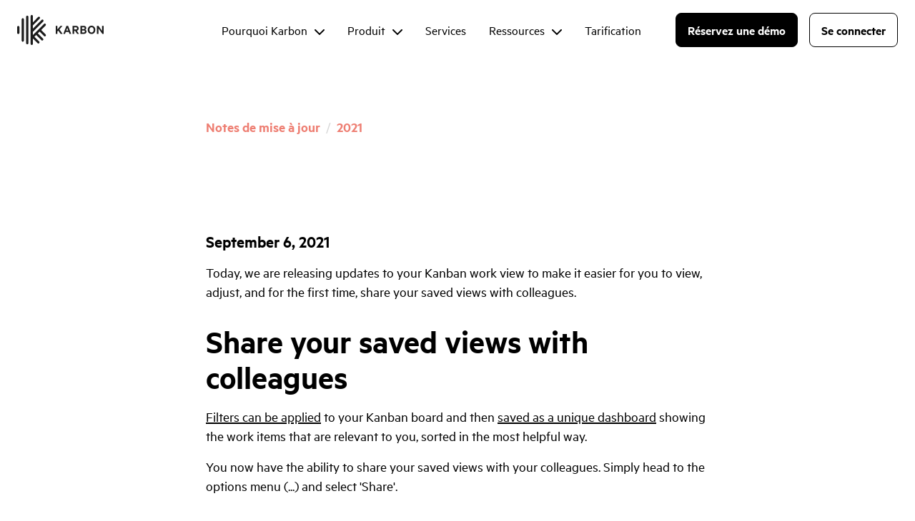

--- FILE ---
content_type: text/html; charset=UTF-8
request_url: https://karbonhq.com/fr-CA/release-notes/september-6-2021/
body_size: 153039
content:
<!DOCTYPE html><html lang="fr-CA"><head><meta charSet="utf-8"/><meta http-equiv="x-ua-compatible" content="ie=edge"/><meta name="viewport" content="width=device-width, initial-scale=1, shrink-to-fit=no"/><meta name="generator" content="Gatsby 5.14.1"/><meta data-react-helmet="true" name="facebook-domain-verification" content="8aq31mub3jcu2ml3b483grds0jtd4n"/><meta data-react-helmet="true" property="og:title" content="Notes de mise à jour Karbon – September 6, 2021"/><meta data-react-helmet="true" property="og:description" content="Today, we are releasing updates to your Kanban work view to make it easier for you to view, adjust, and for the first time, share your saved views with colleagues."/><meta data-react-helmet="true" property="description" content="Today, we are releasing updates to your Kanban work view to make it easier for you to view, adjust, and for the first time, share your saved views with colleagues."/><meta data-react-helmet="true" property="og:type" content="website"/><meta data-react-helmet="true" property="og:image" content="https://karbonhq.com/images/og-default-image.png"/><meta name="theme-color" content="#121212"/><style data-href="/styles.3087d02e2639c90b481c.css" data-identity="gatsby-global-css">body{font-size:20px;line-height:1.35}.marginProps-module--marginProps--b7a33{--mt-xs:0;--mb-xs:0;--mt-vs:var(--mt-xs);--mb-vs:var(--mb-xs);--mt-sm:var(--mt-vs);--mb-sm:var(--mb-vs);--mt-md:var(--mt-sm);--mb-md:var(--mb-sm);--mt-lg:var(--mt-md);--mb-lg:var(--mb-md);--mt-xl:var(--mt-lg);--mb-xl:var(--mb-lg);--mt-xxl:var(--mt-xl);--mb-xxl:var(--mb-xl);--ml-xs:0;--mr-xs:0;--ml-vs:var(--ml-xs);--mr-vs:var(--mr-xs);--ml-sm:var(--ml-vs);--mr-sm:var(--mr-vs);--ml-md:var(--ml-sm);--mr-md:var(--mr-sm);--ml-lg:var(--ml-md);--mr-lg:var(--mr-md);--ml-xl:var(--ml-lg);--mr-xl:var(--mr-lg);--ml-xxl:var(--ml-xl);--mr-xxl:var(--mr-xl)}@media (min-width:0px){.marginProps-module--marginProps--b7a33{margin:var(--mt-xs,0) var(--mr-xs,0) var(--mb-xs,0) var(--ml-xs,0)}}@media (min-width:320px){.marginProps-module--marginProps--b7a33{margin:var(--mt-vs,0) var(--mr-vs,0) var(--mb-vs,0) var(--ml-vs,0)}}@media (min-width:576px){.marginProps-module--marginProps--b7a33{margin:var(--mt-sm,0) var(--mr-sm,0) var(--mb-sm,0) var(--ml-sm,0)}}@media (min-width:768px){.marginProps-module--marginProps--b7a33{margin:var(--mt-md,0) var(--mr-md,0) var(--mb-md,0) var(--ml-md,0)}}@media (min-width:992px){.marginProps-module--marginProps--b7a33{margin:var(--mt-lg,0) var(--mr-lg,0) var(--mb-lg,0) var(--ml-lg,0)}}@media (min-width:1200px){.marginProps-module--marginProps--b7a33{margin:var(--mt-xl,0) var(--mr-xl,0) var(--mb-xl,0) var(--ml-xl,0)}}@media (min-width:1550px){.marginProps-module--marginProps--b7a33{margin:var(--mt-xxl,0) var(--mr-xxl,0) var(--mb-xxl,0) var(--ml-xxl,0)}}:root{--color-artifactPrimaryLight:#ffe0d0;--color-artifactPrimaryDark:#e68971;--color-artifactSecondaryLight:#fff9ef;--color-artifactSecondaryDark:#f0d1ac}.Artifacts-module--grain--7bb17:after{background:var(--artifact-noise);background-size:250px;border-radius:1000px;bottom:0;content:"";filter:brightness(.8) contrast(1.5);left:0;mix-blend-mode:color-burn;position:absolute;right:0;top:0}@supports (background:-webkit-named-image(i)){.Artifacts-module--grain--7bb17:after{filter:brightness(.8) contrast(1)}}.Artifacts-module--artifactSizeProps--b0cb8{--artifact-size-xs:160px;--artifact-size-vs:var(--artifact-size-xs);--artifact-size-tout-small:var(--artifact-size-vs);--artifact-size-sm:var(--artifact-size-tout-small);--artifact-size-md:var(--artifact-size-sm);--artifact-size-lg:var(--artifact-size-md);--artifact-size-tout:var(--artifact-size-lg);--artifact-size-xl:var(--artifact-size-tout);--artifact-size-xxl:var(--artifact-size-xl)}@media (min-width:0px){.Artifacts-module--artifactSizeProps--b0cb8{--artifact-width:var(--artifact-size-xs);--artifact-height:var(--artifact-size-xs)}}@media (min-width:320px){.Artifacts-module--artifactSizeProps--b0cb8{--artifact-width:var(--artifact-size-vs);--artifact-height:var(--artifact-size-vs)}}@media (min-width:480px){.Artifacts-module--artifactSizeProps--b0cb8{--artifact-width:var(--artifact-size-tout-small);--artifact-height:var(--artifact-size-tout-small)}}@media (min-width:576px){.Artifacts-module--artifactSizeProps--b0cb8{--artifact-width:var(--artifact-size-sm);--artifact-height:var(--artifact-size-sm)}}@media (min-width:768px){.Artifacts-module--artifactSizeProps--b0cb8{--artifact-width:var(--artifact-size-md);--artifact-height:var(--artifact-size-md)}}@media (min-width:992px){.Artifacts-module--artifactSizeProps--b0cb8{--artifact-width:var(--artifact-size-lg);--artifact-height:var(--artifact-size-lg)}}@media (min-width:1016px){.Artifacts-module--artifactSizeProps--b0cb8{--artifact-width:var(--artifact-size-tout);--artifact-height:var(--artifact-size-tout)}}@media (min-width:1200px){.Artifacts-module--artifactSizeProps--b0cb8{--artifact-width:var(--artifact-size-xl);--artifact-height:var(--artifact-size-xl)}}@media (min-width:1550px){.Artifacts-module--artifactSizeProps--b0cb8{--artifact-width:var(--artifact-size-xxl);--artifact-height:var(--artifact-size-xxl)}}.Artifacts-module--artifact--7f045{--artifact-noise:var(--noise-1);--gradient-color-from:#ccc;--gradient-color-to:#000;display:block;height:var(--artifact-height);overflow:hidden;position:relative;transform-origin:center;width:var(--artifact-width)}.Artifacts-module--artifact--7f045.Artifacts-module--primary--6fc1b{--gradient-color-from:var(--color-artifactPrimaryLight);--gradient-color-to:var(--color-artifactPrimaryDark)}.Artifacts-module--artifact--7f045.Artifacts-module--secondary--be116{--gradient-color-from:var(--color-artifactSecondaryLight);--gradient-color-to:var(--color-artifactSecondaryDark)}.Artifacts-module--bustedCone--66cdf{--gradient-origin:60% 40%;--angle:194deg;--rotation:34deg;background:conic-gradient(from var(--angle) at var(--gradient-origin),var(--gradient-color-from),var(--gradient-color-to));border-radius:0 0 60% 0;transform:rotate(var(--rotation))}.Artifacts-module--bustedCone--66cdf:after{border-radius:0 0 60% 0}.Artifacts-module--funnel--ad54d:after,.Artifacts-module--squareCone--aaf51:after{border-radius:0}.Artifacts-module--squareCone--aaf51{--angle:136deg;background:conic-gradient(from var(--angle) at center,var(--gradient-color-from),var(--gradient-color-to))}.Artifacts-module--cone--83f1b{--angle:180deg;border-radius:1000px}.Artifacts-module--cone--83f1b:after{border-radius:1000px}.Artifacts-module--donut--4557f{--thickness:calc(var(--artifact-width)/4);--bevel:calc(var(--artifact-width)/20);border-radius:1000px}.Artifacts-module--donut--4557f:after{display:none}.Artifacts-module--outerRing--60813{background:linear-gradient(to top right,var(--gradient-color-from),var(--gradient-color-to));border-radius:50%;bottom:0;left:0;-webkit-mask:radial-gradient(farthest-side,transparent calc(100% - var(--bevel)),#fff calc(100% - var(--bevel)));mask:radial-gradient(farthest-side,transparent calc(100% - var(--bevel)),#fff calc(100% - var(--bevel)));position:absolute;right:0;top:0;transform:rotate(180deg)}.Artifacts-module--innerRing--514b0{background:linear-gradient(to bottom left,var(--gradient-color-from),var(--gradient-color-to));border-radius:50%;bottom:calc(var(--bevel) - 1px);left:calc(var(--bevel) - 1px);-webkit-mask:radial-gradient(farthest-side,transparent calc(100% - var(--thickness)),#fff calc(100% - var(--thickness)));mask:radial-gradient(farthest-side,transparent calc(100% - var(--thickness)),#fff calc(100% - var(--thickness)));position:absolute;right:calc(var(--bevel) - 1px);top:calc(var(--bevel) - 1px);transform:rotate(180deg)}.Artifacts-module--raviolo--aef83{--thickness:calc(var(--artifact-width)/5);--bevel:calc(var(--artifact-width)/6)}.Artifacts-module--raviolo--aef83 .Artifacts-module--outerRing--60813{background:linear-gradient(to right,var(--gradient-color-from),var(--gradient-color-to));-webkit-mask:radial-gradient(farthest-side,transparent calc(100% - var(--bevel)),#fff calc(100% - var(--bevel)));mask:radial-gradient(farthest-side,transparent calc(100% - var(--bevel)),#fff calc(100% - var(--bevel)))}.Artifacts-module--raviolo--aef83 .Artifacts-module--innerRing--514b0 not(primary&, secondary&){--gradient-color-from:#717171;--gradient-color-to:#000}.Artifacts-module--raviolo--aef83 .Artifacts-module--innerRing--514b0{background:linear-gradient(to left,var(--gradient-color-from),var(--gradient-color-to));-webkit-mask:unset;mask:unset}.Artifacts-module--fortuneCookie--1bd51{--angle:136deg;--rotation:0deg;--gradient-color-from:#8e8e8e;background:conic-gradient(from var(--angle) at center,var(--gradient-color-from),var(--gradient-color-to),180deg,var(--gradient-color-from),180deg,var(--gradient-color-from),var(--gradient-color-to));transform:rotate(var(--rotation))}.Artifacts-module--funnel--ad54d{--rotation:0deg;background:conic-gradient(from var(--angle) at center,var(--gradient-color-from),var(--gradient-color-to));border-radius:1000px 0 0 0;transform:rotate(var(--rotation))}.Artifacts-module--fortuneCookie--1bd51,.Artifacts-module--fortuneCookie--1bd51:after{border-radius:0 0 50% 0}.Artifacts-module--hemisphere--f1142{--gradient-origin:60% 60%;--rotation:0deg;background:transparent;border-radius:0 0 1000px 1000px;height:calc(var(--artifact-height)/2 - 1px);transform-origin:center top}.Artifacts-module--hemisphere--f1142,.Artifacts-module--hemisphere--f1142:before{transform:rotate(var(--rotation))}.Artifacts-module--hemisphere--f1142:before{background:radial-gradient(circle at var(--gradient-origin),var(--gradient-color-from),var(--gradient-color-to));border-radius:1000px;bottom:0;content:"";height:var(--artifact-height);left:0;position:absolute;width:var(--artifact-width)}.Artifacts-module--hemisphere--f1142:after{border-radius:0 0 1000px 1000px;display:block}.Artifacts-module--skewramid--bc471{--quadOneFrom:var(--color-black);--quadOneTo:var(--color-grey-6);--quadTwoFrom:var(--color-grey-6);--quadTwoTo:var(--color-grey-3);--quadThreeFrom:#666;--quadThreeTo:var(--color-grey-5);--quadFourFrom:#666;--quadFourTo:var(--color-grey-2);--centerX:70%;--centerY:30%;transform:rotate(var(--rotation))}.Artifacts-module--skewramid--bc471.Artifacts-module--primary--6fc1b{--quadOneFrom:#e8a08a;--quadOneTo:#f4c0b2;--quadTwoFrom:#e18980;--quadTwoTo:#e3afa1;--quadThreeFrom:#e59386;--quadThreeTo:var(--color-artifactPrimaryLight);--quadFourFrom:var(--color-artifactPrimaryLight);--quadFourTo:var(--color-artifactPrimaryDark)}.Artifacts-module--skewramid--bc471.Artifacts-module--secondary--be116{--quadOneFrom:var(--color-artifactSecondaryDark);--quadOneTo:var(--color-artifactSecondaryLight);--quadTwoFrom:#ebc598;--quadTwoTo:var(--color-artifactSecondaryLight);--quadThreeFrom:var(--color-artifactSecondaryDark);--quadThreeTo:var(--color-artifactSecondaryLight);--quadFourFrom:#f8e3c9;--quadFourTo:var(--color-artifactSecondaryLight)}.Artifacts-module--skewramid--bc471:after{border-radius:0}.Artifacts-module--skewramid--bc471 .Artifacts-module--quadFour--8d76a,.Artifacts-module--skewramid--bc471 .Artifacts-module--quadOne--3c448,.Artifacts-module--skewramid--bc471 .Artifacts-module--quadThree--77651,.Artifacts-module--skewramid--bc471 .Artifacts-module--quadTwo--8350b{height:100%;position:absolute;width:100%}.Artifacts-module--skewramid--bc471 .Artifacts-module--quadFour--8d76a:after,.Artifacts-module--skewramid--bc471 .Artifacts-module--quadOne--3c448:after,.Artifacts-module--skewramid--bc471 .Artifacts-module--quadThree--77651:after,.Artifacts-module--skewramid--bc471 .Artifacts-module--quadTwo--8350b:after{bottom:0;content:"";height:100%;left:0;position:absolute;right:0;top:0;width:100%}.Artifacts-module--skewramid--bc471 .Artifacts-module--quadOne--3c448{--gradient-color-from:var(--quadOneFrom);--gradient-color-to:var(--quadOneTo);clip-path:polygon(100% 0,var(--centerX) var(--centerY),100% 100%)}.Artifacts-module--skewramid--bc471 .Artifacts-module--quadOne--3c448:after{background:linear-gradient(to bottom,var(--gradient-color-from),var(--gradient-color-to))}.Artifacts-module--skewramid--bc471 .Artifacts-module--quadTwo--8350b{--gradient-color-from:var(--quadTwoFrom);--gradient-color-to:var(--quadTwoTo);clip-path:polygon(0 100%,var(--centerX) var(--centerY),100% 100%)}.Artifacts-module--skewramid--bc471 .Artifacts-module--quadTwo--8350b:after{background:linear-gradient(to top,var(--gradient-color-from),var(--gradient-color-to))}.Artifacts-module--skewramid--bc471 .Artifacts-module--quadThree--77651{--gradient-color-from:var(--quadThreeFrom);--gradient-color-to:var(--quadThreeTo);clip-path:polygon(0 0,var(--centerX) var(--centerY),0 100%)}.Artifacts-module--skewramid--bc471 .Artifacts-module--quadThree--77651:after{background:linear-gradient(to top right,var(--gradient-color-from),var(--gradient-color-to))}.Artifacts-module--skewramid--bc471 .Artifacts-module--quadFour--8d76a{--gradient-color-from:var(--quadFourFrom);--gradient-color-to:var(--quadFourTo);clip-path:polygon(0 0,var(--centerX) var(--centerY),100% 0)}.Artifacts-module--skewramid--bc471 .Artifacts-module--quadFour--8d76a:after{background:linear-gradient(to bottom,var(--gradient-color-from),var(--gradient-color-to))}.Artifacts-module--sphere--ac57d{--gradient-origin:60% 60%;background:radial-gradient(circle at var(--gradient-origin),var(--gradient-color-from),var(--gradient-color-to));border-radius:1000px}.Artifacts-module--sphere--ac57d.Artifacts-module--grainy--a6bbd{--artifact-noise:var(--noise-3)}.Artifacts-module--trifold--ec883{--rotation:0deg;--centerPoint:50%;--triOneFrom:var(--color-grey-2);--triOneTo:#fef3fa;--triTwoFrom:var(--color-black);--triTwoTo:var(--color-grey-2);--triThreeFrom:var(--color-base);--triThreeTo:#777;transform:rotate(var(--rotation))}.Artifacts-module--trifold--ec883:after{border-radius:0}.Artifacts-module--trifold--ec883.Artifacts-module--secondary--be116{--triOneFrom:var(--color-artifactSecondaryDark);--triOneTo:var(--color-artifactSecondaryLight);--triTwoFrom:#ebc598;--triTwoTo:var(--color-artifactSecondaryLight);--triThreeFrom:var(--color-artifactSecondaryDark);--triThreeTo:var(--color-artifactSecondaryLight)}.Artifacts-module--triOne--677a3,.Artifacts-module--triThree--bf2e4,.Artifacts-module--triTwo--25e14{height:100%;position:absolute;width:100%}.Artifacts-module--triOne--677a3:after,.Artifacts-module--triThree--bf2e4:after,.Artifacts-module--triTwo--25e14:after{bottom:0;content:"";height:100%;left:0;position:absolute;right:0;top:0;width:100%}.Artifacts-module--triOne--677a3{clip-path:polygon(0 0,0 var(--centerPoint),100% 0)}.Artifacts-module--triOne--677a3:after{--gradient-color-from:var(--triOneFrom);--gradient-color-to:var(--triOneTo);background:linear-gradient(to top,var(--gradient-color-from),var(--gradient-color-from) 70%,var(--gradient-color-to) 100%)}.Artifacts-module--triTwo--25e14{clip-path:polygon(0 var(--centerPoint),100% 0,100% 100%)}.Artifacts-module--triTwo--25e14:after{--gradient-color-from:var(--triTwoFrom);--gradient-color-to:var(--triTwoTo);background:linear-gradient(to top,var(--gradient-color-from),var(--gradient-color-to))}.Artifacts-module--triThree--bf2e4{clip-path:polygon(0 var(--centerPoint),0 100%,100% 100%)}.Artifacts-module--triThree--bf2e4:after{--gradient-color-from:var(--triThreeFrom);--gradient-color-to:var(--triThreeTo);background:linear-gradient(to top,var(--gradient-color-from),var(--gradient-color-to) 50%)}.fontSizeProps-module--fontSizeProps--115e4{--fs-xs:var(--text-size-3);--lh-xs:var(--text-height-3);--fs-vs:var(--fs-xs);--lh-vs:var(--lh-xs);--fs-sm:var(--fs-vs);--lh-sm:var(--lh-vs);--fs-md:var(--fs-sm);--lh-md:var(--lh-sm);--fs-lg:var(--fs-md);--lh-lg:var(--lh-md);--fs-xl:var(--fs-lg);--lh-xl:var(--lh-lg);--fs-xxl:var(--fs-xl);--lh-xxl:var(--lh-xl)}@media (min-width:0px){.fontSizeProps-module--fontSizeProps--115e4{font-size:var(--fs-xs);line-height:var(--fs-xs)}}@media (min-width:320px){.fontSizeProps-module--fontSizeProps--115e4{font-size:var(--fs-vs);line-height:var(--lh-vs)}}@media (min-width:576px){.fontSizeProps-module--fontSizeProps--115e4{font-size:var(--fs-sm);line-height:var(--lh-sm)}}@media (min-width:768px){.fontSizeProps-module--fontSizeProps--115e4{font-size:var(--fs-md);line-height:var(--lh-md)}}@media (min-width:992px){.fontSizeProps-module--fontSizeProps--115e4{font-size:var(--fs-lg);line-height:var(--lh-lg)}}@media (min-width:1200px){.fontSizeProps-module--fontSizeProps--115e4{font-size:var(--fs-xl);line-height:var(--lh-xl)}}@media (min-width:1550px){.fontSizeProps-module--fontSizeProps--115e4{font-size:var(--fs-xxl);line-height:var(--lh-xxl)}}.Accordion-module--accordionContainer--1558b{margin-bottom:var(--space-8)}@media (min-width:992px){.Accordion-module--accordionContainer--1558b{margin-bottom:var(--space-16);min-height:400px;position:relative}}@media (min-width:1200px){.Accordion-module--accordionContainer--1558b{min-height:600px}}.Accordion-module--accordion--b7231{margin-bottom:var(--space-3)}.Accordion-module--accordion--b7231>.Accordion-module--accordionImage--d3190,.Accordion-module--accordion--b7231>p{display:inline-block}@media (min-width:992px){.Accordion-module--accordion--b7231>.Accordion-module--desc--05d8d,.Accordion-module--accordion--b7231>summary{max-width:396px;padding-right:var(--space-6)}}@media (min-width:1550px){.Accordion-module--accordion--b7231>.Accordion-module--desc--05d8d,.Accordion-module--accordion--b7231>summary{max-width:444px}}.Accordion-module--accordion--b7231>summary{cursor:pointer;display:block;font-weight:700;padding-left:22px}.Accordion-module--accordion--b7231>summary:before{background-image:var(--iconPlus);background-position:50%;background-repeat:no-repeat;background-size:cover;content:"";display:inline-block;height:14px;margin-left:-22px;margin-right:var(--space-1);width:14px}.Accordion-module--accordion--b7231[open]>summary:before{background-image:var(--iconMinus);background-size:10px 4px;content:""}.Accordion-module--accordion--b7231>.Accordion-module--desc--05d8d{margin-top:var(--space-2);padding-left:22px}.Accordion-module--accordion--b7231>.Accordion-module--accordionImage--d3190{border-radius:var(--radius-1);max-width:688px;width:100%}.Accordion-module--accordion--b7231>.Accordion-module--accordionImage--d3190.Accordion-module--withBorder--b3ba8{border:1px solid var(--color-grey-2);box-sizing:content-box}@media (min-width:992px){.Accordion-module--accordion--b7231>.Accordion-module--accordionImage--d3190{left:444px;max-width:448px;position:absolute!important;top:0}}@media (min-width:1200px){.Accordion-module--accordion--b7231>.Accordion-module--accordionImage--d3190{left:auto;max-width:688px;right:0}}.paddingProps-module--paddingProps--e3a6f{--pt-xs:0;--pb-xs:0;--pt-vs:var(--pt-xs);--pb-vs:var(--pb-xs);--pt-sm:var(--pt-vs);--pb-sm:var(--pb-vs);--pt-md:var(--pt-sm);--pb-md:var(--pb-sm);--pt-lg:var(--pt-md);--pb-lg:var(--pb-md);--pt-xl:var(--pt-lg);--pb-xl:var(--pb-lg);--pt-xxl:var(--pt-xl);--pb-xxl:var(--pb-xl);--pl-xs:0;--pr-xs:0;--pl-vs:var(--pl-xs);--pr-vs:var(--pr-xs);--pl-sm:var(--pl-vs);--pr-sm:var(--pr-vs);--pl-md:var(--pl-sm);--pr-md:var(--pr-sm);--pl-lg:var(--pl-md);--pr-lg:var(--pr-md);--pl-xl:var(--pl-lg);--pr-xl:var(--pr-lg);--pl-xxl:var(--pl-xl);--pr-xxl:var(--pr-xl)}@media (min-width:0px){.paddingProps-module--paddingProps--e3a6f{padding:var(--pt-xs,0) var(--pr-xs,0) var(--pb-xs,0) var(--pl-xs,0)}}@media (min-width:320px){.paddingProps-module--paddingProps--e3a6f{padding:var(--pt-vs,0) var(--pr-vs,0) var(--pb-vs,0) var(--pl-vs,0)}}@media (min-width:576px){.paddingProps-module--paddingProps--e3a6f{padding:var(--pt-sm,0) var(--pr-sm,0) var(--pb-sm,0) var(--pl-sm,0)}}@media (min-width:768px){.paddingProps-module--paddingProps--e3a6f{padding:var(--pt-md,0) var(--pr-md,0) var(--pb-md,0) var(--pl-md,0)}}@media (min-width:992px){.paddingProps-module--paddingProps--e3a6f{padding:var(--pt-lg,0) var(--pr-lg,0) var(--pb-lg,0) var(--pl-lg,0)}}@media (min-width:1200px){.paddingProps-module--paddingProps--e3a6f{padding:var(--pt-xl,0) var(--pr-xl,0) var(--pb-xl,0) var(--pl-xl,0)}}@media (min-width:1550px){.paddingProps-module--paddingProps--e3a6f{padding:var(--pt-xxl,0) var(--pr-xxl,0) var(--pb-xxl,0) var(--pl-xxl,0)}}:root{--container-padding-sm:16px;--container-padding-md:24px;--container-max-width-xs:600px;--container-max-width-sm:600px;--container-max-width-md:1132px}.Container-module--container--6761c{--container-padding-lg:var(--container-padding-md);--container-max-width-lg:var(--container-max-width-md);flex-grow:1;margin-left:auto;margin-right:auto;max-width:var(--container-max-width-xs);padding-left:var(--container-padding-sm);padding-right:var(--container-padding-sm);width:100%}@media (min-width:576px){.Container-module--container--6761c{max-width:var(--container-max-width-sm)}}@media (min-width:768px){.Container-module--container--6761c{max-width:var(--container-max-width-md);padding-left:var(--container-padding-md);padding-right:var(--container-padding-md)}}@media (min-width:992px){.Container-module--container--6761c{max-width:var(--container-max-width-lg);padding-left:var(--container-padding-lg);padding-right:var(--container-padding-lg)}}@media (min-width:1550px){.Container-module--container--6761c{padding-left:0;padding-right:0}}.Container-module--withColumns--6a497{--container-colCount-sm:1;--container-colCount-md:var(--container-colCount-sm);--container-colCount-lg:var(--container-colCount-md);--container-colGap-sm:var(--space-10);--container-colGap-md:var(--container-colGap-sm);--container-colGap-lg:var(--container-colGap-md);--container-rowGap-sm:0;--container-rowGap-md:var(--container-rowGap-sm);--container-rowGap-lg:var(--container-rowGap-md);align-items:start;-moz-column-gap:var(--container-colGap-sm);column-gap:var(--container-colGap-sm);display:grid;grid-template-columns:var(--container-colCount-sm);row-gap:var(--container-rowGap-sm)}@media (min-width:768px){.Container-module--withColumns--6a497{-moz-column-gap:var(--container-colGap-md);column-gap:var(--container-colGap-md);grid-template-columns:var(--container-colCount-md);row-gap:var(--container-rowGap-md)}}@media (min-width:992px){.Container-module--withColumns--6a497{-moz-column-gap:var(--container-colGap-lg);column-gap:var(--container-colGap-lg);grid-template-columns:var(--container-colCount-lg);row-gap:var(--container-rowGap-lg)}}.Container-module--centered--900b1{text-align:center}.centeredProps-module--centerProps--e8e73{--cntr-xs:unset;--cntr-vs:var(--cntr-xs);--cntr-sm:var(--cntr-vs);--cntr-md:var(--cntr-sm);--cntr-lg:var(--cntr-md);--cntr-xl:var(--cntr-lg);--cntr-xxl:var(--cntr-xl)}@media (min-width:0px){.centeredProps-module--centerProps--e8e73{text-align:var(--cntr-xs)}}@media (min-width:320px){.centeredProps-module--centerProps--e8e73{text-align:var(--cntr-vs)}}@media (min-width:576px){.centeredProps-module--centerProps--e8e73{text-align:var(--cntr-sm)}}@media (min-width:768px){.centeredProps-module--centerProps--e8e73{text-align:var(--cntr-md)}}@media (min-width:992px){.centeredProps-module--centerProps--e8e73{text-align:var(--cntr-lg)}}@media (min-width:1200px){.centeredProps-module--centerProps--e8e73{text-align:var(--cntr-xl)}}@media (min-width:1550px){.centeredProps-module--centerProps--e8e73{text-align:var(--cntr-xxl)}}.CoralQuote-module--coralQuote--b0f24{background:var(--color-primary);color:#000;text-align:center}.CoralQuote-module--quo--5a2a5{font-size:var(--text-size-4);font-weight:700;line-height:var(--text-height-4);margin:0 0 1em;position:relative}@media (min-width:768px){.CoralQuote-module--quo--5a2a5{font-size:var(--text-size-6);line-height:var(--text-height-6)}}.CoralQuote-module--quo--5a2a5:before{content:var(--lquo)}.CoralQuote-module--quo--5a2a5:after{content:var(--rquo)}.CoralQuote-module--quo--5a2a5 em{font-style:normal;font-weight:700;text-decoration:underline}.CoralQuote-module--cite--4e867{font-size:var(--text-size-3);font-style:normal;font-weight:400;line-height:var(--text-height-3)}@media (min-width:768px){.CoralQuote-module--cite--4e867{font-size:var(--text-size-4);line-height:var(--text-height-4)}}.Elements-module--p--2e12f.Elements-module--centered--2e675{text-align:center}.Elements-module--hr--09049{--hr-color:var(--color-grey-2);--hr-weight:1px;background:var(--hr-color);border:0;height:var(--hr-weight)}.Elements-module--ul--2c10f{--offset:1em;padding-left:var(--offset)}.Elements-module--ul--2c10f.Elements-module--indented--79681{padding-left:var(--space-5)}.Elements-module--ul--2c10f li{color:var(--color-text);list-style:none;margin-bottom:var(--liMb,var(--space-1s))}.Elements-module--ul--2c10f li:last-child{margin-bottom:0}.Elements-module--ul--2c10f li:before{color:var(--liColor,currentColor);content:"\2022";display:inline-block;font-weight:700;margin-left:calc(var(--offset)*-1);width:var(--offset)}.Elements-module--ul--2c10f.Elements-module--liIconTick--5b734{--offset:1.25em}.Elements-module--ul--2c10f.Elements-module--liIconTick--5b734 li:before{background:url([data-uri]) no-repeat left .25em;background-size:.75em;content:"\ ";height:var(--offset);vertical-align:top}.Elements-module--li--794ed p{margin-top:0}.Elements-module--li--794ed p:only-child{margin:0}.ComparisonPageElements-module--box--a8891{font-size:var(--text-size-4);margin:0 0 var(--space-1);padding:32px 40px}@media (min-width:768px){.ComparisonPageElements-module--box--a8891{margin:0 0 var(--space-1);padding:var(--space-8) var(--space-10)}}.ComparisonPageElements-module--box--a8891 em{font-style:normal;font-weight:700;text-decoration:underline}.ComparisonPageElements-module--box--a8891 p:last-child{margin-bottom:0}.ComparisonPageElements-module--goldenBox--2e33b{background:var(--color-cream);color:var(--color-gold)}.ComparisonPageElements-module--greyBox--b88d3{background:var(--color-grey-1)}.ComparisonPageElements-module--blockQuote--2e591{color:var(--color-gold);margin:0}.ComparisonPageElements-module--blockQuote--2e591 cite{font-size:var(--text-size-1);font-style:normal}.ComparisonPageElements-module--quo--54ffb{margin:0 0 var(--space-1) 0}@media (min-width:768px){.ComparisonPageElements-module--quo--54ffb{font-size:var(--text-size-3)}}.ComparisonPageElements-module--quo--54ffb :before{content:"“"}.ComparisonPageElements-module--quo--54ffb :after{content:"”"}@media (min-width:576px){.ComparisonPageElements-module--tableBox--b2ba3{background-color:#fff;border-radius:8px;padding:30px}}.Banner-module--bannerContainer--31f5e{--bgImgSet-sm:image-set("[data-uri]" type("image/avif"),"[data-uri]" type("image/webp"),"/static/banner-shapes-sm-1aa172c835060d68aa1e71af56b606ed.jpg" type("image/jpeg"));--bgImgSet-lg:image-set("/static/banner-shapes-lg-55bdc9a763c20c095cfdd4b6858e85ff.avif" type("image/avif"),"/static/banner-shapes-lg-77264208599430fd44c6a8b3cbc3be8f.webp" type("image/webp"),"/static/banner-shapes-lg-fd39c8d5f8d34e3966c0b07a3e56a0b5.jpg" type("image/jpeg"));--bgImgSet-width:391px;background-color:var(--color-black);color:#fff;overflow:hidden;position:relative;z-index:1}.Banner-module--bannerInner--2dc52{background:100% 100% no-repeat;background-image:url(/static/banner-shapes-sm-1aa172c835060d68aa1e71af56b606ed.jpg);background-image:var(--bgImgSet-sm);background-size:calc(var(--bgImgSet-width)/2);margin:0 auto;max-width:1440px;padding:var(--space-8) var(--space-5) var(--space-5);position:relative}@media (min-width:768px){.Banner-module--bannerInner--2dc52{background-image:url(/static/banner-shapes-lg-fd39c8d5f8d34e3966c0b07a3e56a0b5.jpg);background-image:var(--bgImgSet-lg);background-position:left calc(704px - var(--bgImgSet-width)) bottom 0;background-size:var(--bgImgSet-width);padding:56px 72px 132px}:lang(fr) .Banner-module--bannerInner--2dc52{padding-bottom:100px}}@media (min-width:1550px){.Banner-module--bannerInner--2dc52{background-position:left calc(50% - var(--bgImgSet-width)/4) bottom 0;max-width:1432px;padding:56px 16px 132px}:lang(fr) .Banner-module--bannerInner--2dc52{padding-bottom:100px}}.Banner-module--bannerContent--ff254{margin:0 auto;max-width:560px;text-align:center;z-index:1}@media (min-width:768px){.Banner-module--bannerContent--ff254{margin:0;text-align:left}}.Banner-module--bannerLogo--e8f30{display:block;margin:0 auto 56px;max-width:100%;width:132px}@media (min-width:768px){.Banner-module--bannerLogo--e8f30{margin:0 0 64px}}.Banner-module--bannerHeader--f5bca{margin-bottom:var(--space-6)}:lang(fr) .Banner-module--bannerHeader--f5bca{font-size:var(--text-size-6);line-height:var(--text-height-6)}@media (min-width:768px){:lang(fr) .Banner-module--bannerHeader--f5bca{font-size:var(--text-size-7);line-height:var(--text-height-7)}}.Banner-module--bannerRatingsContainer--f18ef{margin-bottom:var(--space-6);margin-top:var(--space-6);padding-bottom:var(--space-2)}.Banner-module--bannerButton--de9ee{background-color:var(--color-coral);border:none;border-radius:6px;color:#000;cursor:pointer;display:inline-block;font-family:var(--font-sans);font-size:16px;font-style:normal;font-weight:700;letter-spacing:.5px;margin:0;padding:10px 16px;text-align:center;text-decoration:none;text-rendering:optimizeLegibility;transition:all .1s ease-in-out}.Banner-module--bannerButton--de9ee:focus,.Banner-module--bannerButton--de9ee:hover{background-color:var(--color-secondary)}.Banner-module--bannerImage--7d568{display:none;left:704px;max-width:930px;position:absolute;width:1860px}@media (min-width:768px){.Banner-module--bannerImage--7d568{display:block;top:var(--space-10)}}@media (min-width:1550px){.Banner-module--bannerImage--7d568{left:calc(50% + 280px);transform:translateX(calc(-50% + 280px))}}.headings-module--headingBase--f3d8b{--mt-xs:0;--mb-xs:var(--space-2);color:currentColor;font-family:var(--font-sans);font-weight:700}.headings-module--headingBase--f3d8b.headings-module--uppercase--6db9d{text-transform:uppercase}.headings-module--headingBase--f3d8b.headings-module--twPretty--ffe6e{text-wrap:pretty}.headings-module--headingBase--f3d8b.headings-module--twBalance--f79f5{text-wrap:balance}.headings-module--centered--961eb{text-align:center}.headings-module--h1--b9a03{--fs-xs:var(--text-size-7);--lh-xs:var(--text-height-7);--fs-md:var(--text-size-8);--lh-md:var(--text-height-8)}.headings-module--h2--3f56d{--fs-xs:var(--text-size-5);--lh-xs:var(--text-height-5);--fs-md:var(--text-size-7);--lh-md:var(--text-height-7)}.headings-module--h3--3588d{--fs-xs:var(--text-size-4);--lh-xs:var(--text-height-4)}.headings-module--h4--a15f9{--fs-xs:var(--text-size-3);--lh-xs:var(--text-height-3)}.headings-module--h5--e875a{--mb-xs:var(--space-1);--fs-xs:var(--text-size-2);--lh-xs:var(--text-height-2)}.Buttons-module--button--a0723{align-items:center;-webkit-appearance:none;-moz-appearance:none;appearance:none;background-color:var(--button-bg-color);border:var(--button-border-width) solid var(--button-border-color);border-radius:var(--button-border-radius);box-sizing:border-box;cursor:pointer;display:inline-flex;font-size:var(--text-size-2);font-weight:700;line-height:1.2;min-height:var(--button-height);padding:var(--space-1) var(--space-2);text-decoration:none;transition:all .1s ease-in-out}.Buttons-module--button--a0723,.Buttons-module--button--a0723:visited{color:var(--button-text-color)}.Buttons-module--button--a0723:first-of-type{margin-left:0}.Buttons-module--button--a0723:last-of-type{margin-right:0}.Buttons-module--button--a0723:focus,.Buttons-module--button--a0723:hover{--button-border-color:var(--button-bg-color-hover);background-color:var(--button-bg-color-hover);color:var(--button-text-color-hover,var(--button-text-color))}.Buttons-module--button--a0723.Buttons-module--secondary--df1f1{--button-border-color:var(--color-text);--button-bg-color:transparent;--button-text-color:var(--color-text)}.Buttons-module--button--a0723.Buttons-module--secondary--df1f1:focus,.Buttons-module--button--a0723.Buttons-module--secondary--df1f1:hover{--button-border-color:var(--button-bg-color-hover)}.Buttons-module--button--a0723.Buttons-module--link--5687b,.Buttons-module--button--a0723.Buttons-module--tertiary--60389{--button-border-width:0px;--button-bg-color:transparent;--button-bg-color-hover:transparent;padding:0;text-transform:none}.Buttons-module--button--a0723.Buttons-module--tertiary--60389{color:currentColor}.Buttons-module--button--a0723.Buttons-module--tertiary--60389:focus,.Buttons-module--button--a0723.Buttons-module--tertiary--60389:hover{color:var(--button-tertiary-text-color-hover)}.Buttons-module--button--a0723.Buttons-module--quaternary--70455{--button-bg-color:var(--button-quaternary-bg-color);--button-border-color:var(--button-quaternary-bg-color);color:var(--button-quaternary-text-color)}.Buttons-module--button--a0723.Buttons-module--quaternary--70455:hover{--button-bg-color:var(--button-quaternary-bg-color-hover);--button-border-color:var(--button-quaternary-bg-color-hover);background-color:var(--button-bg-color);color:var(--button-quaternary-text-color-hover)}.Buttons-module--button--a0723.Buttons-module--link--5687b{color:var(--text-color,currentColor);font-size:inherit;font-weight:var(--text-weight,normal);min-height:revert;-webkit-text-decoration:var(--text-decoration,underline);text-decoration:var(--text-decoration,underline)}.Buttons-module--icon--68398{fill:currentColor;align-self:center;height:var(--icon-size-1);margin-left:var(--icon-left-offset);margin-top:var(--icon-top-offset);width:var(--icon-size-1)}.Buttons-module--buttonReset--629ab{background:none;border:none;color:inherit;cursor:pointer;font:inherit;margin:0;padding:0}.Buttons-module--buttonReset--629ab::-moz-focus-inner{border:none;padding:0}.Buttons-module--buttonReset--629ab:-moz-focusring{outline:1px dotted}@keyframes AnimatedTick-module--rootAnimation--42d95{0%{transform:scaleX(1)}50%{transform:scale3d(1.25,1.25,1.25)}to{transform:scaleX(1)}}@keyframes AnimatedTick-module--tickAnimation--0cefd{0%{stroke-dasharray:24;stroke-dashoffset:24}to{stroke-dashoffset:0}}.AnimatedTick-module--root--8a7ea{--width:100%;clip-rule:evenodd;fill-rule:evenodd;stroke-linecap:round;stroke-linejoin:round;stroke-miterlimit:1.5;animation:AnimatedTick-module--rootAnimation--42d95 .4s ease-in-out .2s forwards;width:var(--width)}.AnimatedTick-module--tick--a211b{--tickColor:var(--color,#000);fill:none;stroke:var(--tickColor);stroke-dasharray:24;stroke-dashoffset:24;stroke-width:3px;animation:AnimatedTick-module--tickAnimation--0cefd .2s ease-in-out .2s forwards}.Link-module--link--4f907{cursor:pointer;text-decoration:none}.Link-module--underlined--ffddf,.Link-module--underlined--ffddf:focus,.Link-module--underlined--ffddf:hover,.Link-module--underlined--ffddf:visited{text-decoration:underline}.Link-module--uppercase--64187,.Link-module--uppercase--64187:focus,.Link-module--uppercase--64187:hover,.Link-module--uppercase--64187:visited{text-transform:uppercase}.Link-module--bold--29e29{font-weight:700}.Link-module--pink--bf09b,.Link-module--pink--bf09b:focus,.Link-module--pink--bf09b:hover,.Link-module--pink--bf09b:visited{color:var(--color-primary)}.Link-module--withIcon--0f0cc{display:inline-flex}.Link-module--withIcon--0f0cc svg{vertical-align:middle}.Link-module--withIcon--0f0cc.Link-module--withIconBefore--5d24d svg{margin-right:var(--link-iconSpacing)}.Link-module--withIcon--0f0cc.Link-module--withIconAfter--cfdca svg{margin-left:var(--link-iconSpacing)}.Link-module--__withLegacyIcon--357bd{--link-iconSize:20px;--link-iconSpacing:calc(5px + var(--link-iconSize));background-image:var(--link-icon);background-position:left calc(50% + 1px);background-repeat:no-repeat;background-size:var(--link-iconSize)}.Link-module--__withLegacyIcon--357bd.Link-module--withIconBefore--5d24d{background-position:0;padding-left:var(--link-iconSpacing)}.Link-module--__withLegacyIcon--357bd.Link-module--withIconAfter--cfdca{background-position:100%;padding-right:var(--link-iconSpacing)}.colors-module---light--28996,:root{--color-text:#000;--color-text-disabled:var(--color-grey-7);--color-text-bg:#fff;--color-text-reverse:#fff;--color-input-border:#000}.colors-module---dark--0e931{--color-text:#fff;--color-text-disabled:var(--color-grey-7);--color-text-bg:var(--color-black);--color-text-reverse:var(--color-black);--color-input-border:#fff}:root{--input-height:var(--button-height);--input-placeholder-color:var(--color-text-disabled);--input-error-text-color:var(--color-primary)}.FormFields-theme-module---light--90a3d,:root{--input-border-color:var(--color-grey-3);--input-border-width:2px}.FormFields-theme-module---dark--44cb4{--input-border-width:0;--input-border-color:#fff}.Anchor-module--anchor--6968b{position:relative;top:var(--offsetXs)}@media (min-width:768px){.Anchor-module--anchor--6968b{top:var(--offsetMd)}}.Center-module--center--87853{display:flex;justify-content:center;width:100%}.Center-module--centerTxt--9c4e1{text-align:center}.utils-module--hideMobile--7cd97,.utils-module--showMobile--b023f{@media (--bp-lg ){display:none}}.getStartedElements-module--terms--88fce{margin:var(--space-16) auto 0;max-width:1132px;text-align:center;width:100%}.getStartedElements-module--terms--88fce a{color:currentColor}.getStartedElements-module--popOver--5f902{display:block;margin-bottom:var(--space-6);width:100%}:root{--button-height:48px;--button-border-width:1px;--button-border-radius:var(--radius-1)}.Buttons-theme-module---light--345fb,:root{--button-text-color:var(--color-text);--button-text-color-hover:var(--color-text);--button-bg-color:var(--color-primary);--button-border-color:var(--color-primary);--button-bg-color-hover:var(--color-secondary);--button-tertiary-text-color-hover:var(--color-primary);--button-quaternary-bg-color:#000;--button-quaternary-bg-color-hover:var(--color-gold);--button-quaternary-text-color:var(--color-text-reverse);--button-quaternary-text-color-hover:var(--color-text)}.Buttons-theme-module---dark--b44e1{--button-bg-color:var(--color-primary);--button-bg-color-hover:var(--color-secondary);--button-border-color:var(--color-primary);--button-text-color:var(--color-text-reverse);--button-text-color-hover:var(--color-text-reverse);--button-tertiary-text-color-hover:var(--color-gold);--button-quaternary-bg-color:var(--color-gold);--button-quaternary-bg-color-hover:var(--color-secondary);--button-quaternary-text-color:var(--color-text-reverse);--button-quaternary-text-color-hover:var(--color-text-reverse)}.CardCarousel-theme-module---light--377f1,:root{--button-bg-image:url([data-uri])}.CardCarousel-theme-module---dark--1f68f{--button-bg-image:url([data-uri])}.TickGrid-theme-module---light--55161,:root{--tick-icon:url([data-uri])}.TickGrid-theme-module---dark--03329{--tick-icon:url([data-uri])}.themes-module--dark--bc2e0,.themes-module--light--31d53{color:var(--color-text)}.themes-module--bg--0c67b{background-color:var(--color-text-bg)}.ComparisonPageHeader-module--headerSectionEl--36d76{background-color:var(--color-base);padding:40px 0 0;text-align:center}@media (min-width:768px){.ComparisonPageHeader-module--headerSectionEl--36d76{margin-bottom:0;padding:74px 0 0;text-align:left}.ComparisonPageHeader-module--bgWrapper--5c016{background:65vw bottom no-repeat;background-image:var(--backgroundImage);background-image:-webkit-image-set(var(--backgroundImage) 1x,var(--backgroundImage2x) 2x);background-image:image-set(var(--backgroundImage) 1x,var(--backgroundImage2x) 2x);background-size:1232px;min-height:605px;padding-bottom:74px}}@media (min-width:992px){.ComparisonPageHeader-module--bgWrapper--5c016{background-position:50vw bottom}}.ComparisonPageHeader-module--content--a9f46{align-items:center;display:flex;flex-direction:column}@media (min-width:768px){.ComparisonPageHeader-module--content--a9f46{align-items:flex-start;max-width:calc(65% - 40px);max-width:min(465px,calc(65% - 40px))}}@media (min-width:992px){.ComparisonPageHeader-module--content--a9f46{max-width:calc(50% - 40px);max-width:min(465px,calc(50% - 40px))}}.ComparisonPageHeader-module--imageContainer--56e5d{background:var(--color-base);margin-top:40px;overflow:hidden}@media (min-width:768px){.ComparisonPageHeader-module--imageContainer--56e5d{display:none}}.Fishtail-module--fishtail--5535c{--color-bg:#000;--color-fishtailText:var(--color-text);background:var(--color-bg);clip-path:polygon(28% 9vw,100% 1px,100% 100%,0 100%,0 3vw);color:var(--color-fishtailText);overflow:hidden;position:relative}@media (min-width:768px){.Fishtail-module--fishtail--5535c{clip-path:polygon(28% 9vw,100% 1px,100% 100%,0 100%,0 5vw)}}@media (min-width:992px){.Fishtail-module--fishtail--5535c{clip-path:polygon(37% 7.5vw,100% 1px,100% 100%,0 100%,0 4.2vw)}}@media (min-width:1550px){.Fishtail-module--fishtail--5535c{clip-path:polygon(42% 7.5vw,100% 1px,100% 100%,0 100%,0 4.2vw)}}.Fishtail-module--fishtail--5535c.Fishtail-module--gradientBG--8899d{background:radial-gradient(100% 110.07% at 100% 4.73%,#353535 0,#000 65.6%,#060606 100%)}.Fishtail-module--fishtail--5535c.Fishtail-module--gradientBG--8899d:after{background:var(--fishtail-noise,var(--noise-2));background-size:250px;bottom:0;content:"";display:block;left:0;mix-blend-mode:overlay;position:absolute;right:0;top:0;z-index:-1}.Fishtail-module--fishtailHeader--3e491,.Fishtail-module--fishtailLede--4a838{max-width:530px}@media (min-width:992px){.Fishtail-module--fishtailHeader--3e491,.Fishtail-module--fishtailLede--4a838{max-width:670px}}.Fishtail-module--fishtailHeader--3e491{font-size:var(--text-size-7);line-height:var(--text-height-7);margin:0 0 var(--space-3)}@media (min-width:768px){.Fishtail-module--fishtailHeader--3e491{font-size:var(--text-size-9);line-height:var(--text-height-9);margin-bottom:var(--space-4)}}.ChevronHeader-module--chevronHeader--e620c{--chevronColor:#fff;--backgroundColor:#fff;--chevronHeight-xs:50px;--chevronHeight-vs:var(--chevronHeight-xs);--chevronHeight-sm:var(--chevronHeight-vs);--chevronHeight-md:var(--chevronHeight-sm);--chevronHeight-lg:var(--chevronHeight-md);--chevronHeight-xl:var(--chevronHeight-lg);--chevronHeight-xxl:var(--chevronHeight-xl)}@media (min-width:0px){.ChevronHeader-module--chevronHeader--e620c{--additionalPbProp:var(--pb-xs);--chevronHeight:var(--chevronHeight-xs,50px)}}@media (min-width:320px){.ChevronHeader-module--chevronHeader--e620c{--chevronHeight:var(--chevronHeight-vs);--additionalPbProp:var(--pb-vs)}}@media (min-width:576px){.ChevronHeader-module--chevronHeader--e620c{--chevronHeight:var(--chevronHeight-sm);--additionalPbProp:var(--pb-sm)}}@media (min-width:768px){.ChevronHeader-module--chevronHeader--e620c{--chevronHeight:var(--chevronHeight-md);--additionalPbProp:var(--pb-md)}}@media (min-width:992px){.ChevronHeader-module--chevronHeader--e620c{--chevronHeight:var(--chevronHeight-lg);--additionalPbProp:var(--pb-lg)}}@media (min-width:1200px){.ChevronHeader-module--chevronHeader--e620c{--chevronHeight:var(--chevronHeight-xl);--additionalPbProp:var(--pb-xl)}}@media (min-width:1550px){.ChevronHeader-module--chevronHeader--e620c{--chevronHeight:var(--chevronHeight-xxl);--additionalPbProp:var(--pb-xxl)}}.ChevronHeader-module--chevronHeader--e620c{background-color:var(--backgroundColor);padding-bottom:calc(var(--chevronHeight) + var(--additionalPbProp)*1px);position:relative}.ChevronHeader-module--chevronHeader--e620c.ChevronHeader-module--bgBlack--7c94b{--backgroundColor:#000}.ChevronHeader-module--chevronHeader--e620c.ChevronHeader-module--bgWhite--a8ce5{--backgroundColor:#fff}.ChevronHeader-module--chevronHeader--e620c.ChevronHeader-module--bgPrimary--bf9f7{--backgroundColor:var(--color-primary)}.ChevronHeader-module--chevronHeader--e620c.ChevronHeader-module--bgGold--aebc1{--backgroundColor:var(--color-gold)}.ChevronHeader-module--chevronHeader--e620c.ChevronHeader-module--chevronBlack--5e719{--chevronColor:#000}.ChevronHeader-module--chevronHeader--e620c.ChevronHeader-module--chevronWhite--e4fa8{--chevronColor:#fff}.ChevronHeader-module--chevronHeader--e620c.ChevronHeader-module--chevronPrimary--b7ea9{--chevronColor:var(--color-primary)}.ChevronHeader-module--chevronHeader--e620c.ChevronHeader-module--chevronGold--2ca15{--chevronColor:var(--color-gold)}.ChevronHeader-module--chevronHeader--e620c:after{background-color:var(--chevronColor);bottom:0;clip-path:polygon(50% var(--chevronHeight),100% 0,100% 101%,0 101%,0 0);content:"";display:block;height:var(--chevronHeight);left:0;position:absolute;width:100%}.faqs-module--faqHeading--6bd4a{border-top:1px solid var(--color-grey-7);margin-bottom:var(--space-4);padding-top:var(--space-6)}@media (min-width:768px){.faqs-module--faqHeading--6bd4a{font-size:var(--text-size-6);margin-bottom:var(--space-6);padding-top:var(--space-8)}}.faqs-module--faqHeadingNoBorder--06998{border-top:0}.faqs-module--faqBlock--c8ef1{border-top:1px solid var(--color-grey-7);padding:var(--space-4) var(--space-2)}.faqs-module--underlineLastFaq--cdc46 .faqs-module--faqBlock--c8ef1:last-child{border-bottom:1px solid var(--color-grey-7)}@media (min-width:992px){.faqs-module--faqBlock--c8ef1{padding-right:var(--space-7)}}.faqs-module--question--60488{align-items:baseline;cursor:pointer;display:grid;font-size:var(--text-size-4);font-weight:700;grid-template-columns:1fr 30px;list-style:none}.faqs-module--question--60488::-webkit-details-marker{display:none}@media (min-width:992px){.faqs-module--question--60488{font-size:var(--text-size-5)}}.faqs-module--question--60488:after{--thickness:3px;--width:17px;background:conic-gradient(from 90deg at var(--thickness) var(--thickness),var(--color-text-bg) 90deg,var(--color-text) 0) calc(100% + var(--thickness)/2) calc(100% + var(--thickness)/2) /calc(50% + var(--thickness)) calc(50% + var(--thickness));box-sizing:border-box;content:"";display:block;float:right;height:var(--width);justify-self:end;transition:transform .1s ease-out;width:var(--width)}.faqs-module--faqBlock--c8ef1[open] .faqs-module--question--60488:after{background:linear-gradient(0deg,transparent calc(50% - var(--thickness)/2),var(--color-text) calc(50% - var(--thickness)/2),var(--color-text) calc(50% + var(--thickness)/2),transparent calc(50% + var(--thickness)/2));transform:scaleX(67%)}.faqs-module--answer--15503{margin-top:var(--space-3)}.faqs-module--answer--15503 :last-child{margin-bottom:0}.Testimonial-module--testimonialContent--2e5f1{grid-gap:var(--space-8);display:grid}@media (min-width:992px){.Testimonial-module--testimonialContent--2e5f1{grid-template-areas:"one one" "two three";grid-template-columns:1fr 1fr}.Testimonial-module--testimonialContent--2e5f1>:first-child{grid-area:one}.Testimonial-module--quote--520ad{margin-bottom:var(--space-8);max-width:528px;padding-top:var(--space-7)}}.Testimonial-module--quote--520ad .Testimonial-module--quoteText--e6ef0{font-size:var(--text-size-5);font-weight:600;line-height:36px;margin:0 0 var(--space-3);position:relative}@media (min-width:992px){.Testimonial-module--quote--520ad .Testimonial-module--quoteText--e6ef0.Testimonial-module--quoteTextBig--3c610{font-size:var(--text-size-5);font-weight:700;line-height:var(--text-height-5)}}@media (min-width:768px){.Testimonial-module--quote--520ad .Testimonial-module--quoteText--e6ef0{font-size:var(--text-size-7);line-height:58px}}@media (min-width:992px){.Testimonial-module--quote--520ad .Testimonial-module--quoteText--e6ef0{font-size:var(--text-size-4);font-weight:400;line-height:var(--text-height-4);margin:0 0 var(--space-3);position:relative}}.Testimonial-module--quote--520ad .Testimonial-module--quoteText--e6ef0:before{content:var(--lquo);font-size:96px;font-weight:600;position:absolute;top:-32px}@media (min-width:768px){.Testimonial-module--quote--520ad .Testimonial-module--quoteText--e6ef0:before{top:-38px}}@media (min-width:992px){.Testimonial-module--quote--520ad .Testimonial-module--quoteText--e6ef0:before{font-size:72px}}:lang(fr) .Testimonial-module--quote--520ad .Testimonial-module--quoteText--e6ef0:before{top:-64px}.Testimonial-module--quoter--9c6af{align-items:center;-moz-column-gap:var(--space-2);column-gap:var(--space-2);display:grid;grid-template-columns:60px 1fr}.Testimonial-module--quoter--9c6af.Testimonial-module--quoterNoImage--da99a{display:block}.Testimonial-module--quoter--9c6af .Testimonial-module--image--2fe45{border-radius:50%;height:60px;width:60px}.Testimonial-module--quoter--9c6af .Testimonial-module--image--2fe45 .Testimonial-module--photograph--56333{border-radius:50%}.Testimonial-module--quoter--9c6af cite{display:block;font-size:var(--text-size-1);font-style:normal;line-height:var(--text-height-1)}.Testimonial-module--benefitArtifactsContainer--39e9e{position:relative;z-index:-1}.Testimonial-module--benefitArtifactWrapper--e7e45{height:80px;left:0;position:absolute;top:0;width:80px}@media (min-width:768px){.Testimonial-module--benefitArtifactWrapper--e7e45{height:126px;width:126px}}@media (min-width:992px){.Testimonial-module--benefitArtifactWrapper--e7e45{height:160px;width:160px}}.Testimonial-module--benefitArtifactWrapper--e7e45:first-child{transform:translate(169%,-152%)}@media (min-width:768px){.Testimonial-module--benefitArtifactWrapper--e7e45:first-child{transform:translate(156%,-157%)}}@media (min-width:992px){.Testimonial-module--benefitArtifactWrapper--e7e45:first-child{transform:translate(141%,304%)}}.Testimonial-module--benefitArtifactWrapper--e7e45:nth-child(2){transform:translate(23%,-184%)}@media (min-width:768px){.Testimonial-module--benefitArtifactWrapper--e7e45:nth-child(2){transform:translate(15%,-195%)}}@media (min-width:992px){.Testimonial-module--benefitArtifactWrapper--e7e45:nth-child(2){transform:translate(-5%,254%)}}.Testimonial-module--benefitArtifactWrapper--e7e45:nth-child(3){transform:translate(-110%,-235%)}@media (min-width:768px){.Testimonial-module--benefitArtifactWrapper--e7e45:nth-child(3){transform:translate(-108%,-248%)}}@media (min-width:992px){.Testimonial-module--benefitArtifactWrapper--e7e45:nth-child(3){transform:translate(-137%,204%)}}.Testimonial-module--benefitArtifactWrapper--e7e45:first-child>div,.Testimonial-module--benefitArtifactWrapper--e7e45:nth-child(2)>div,.Testimonial-module--benefitArtifactWrapper--e7e45:nth-child(3)>div{height:100%;width:100%}.Testimonial-module--solutionArtifactsContainer--865c5{position:relative;z-index:2}.Testimonial-module--solutionArtifactWrapper--4f3d2{height:80px;left:0;position:absolute;top:0;transition:all .5s ease-in;width:80px;will-change:transform}@media (min-width:768px){.Testimonial-module--solutionArtifactWrapper--4f3d2{height:126px;width:126px}}@media (min-width:992px){.Testimonial-module--solutionArtifactWrapper--4f3d2{height:144px;width:144px}}.Testimonial-module--solutionArtifactWrapper--4f3d2:first-child{transform:translate(169%,-152%) rotate(104deg)}@media (min-width:768px){.Testimonial-module--solutionArtifactWrapper--4f3d2:first-child{transform:translate(156%,-157%) rotate(104deg)}}@media (min-width:992px){.Testimonial-module--solutionArtifactWrapper--4f3d2:first-child{transform:translate(127%,307%) rotate(104deg)}}.Testimonial-module--solutionArtifactWrapper--4f3d2:nth-child(2){transform:translate(28%,-184%) rotate(60deg)}@media (min-width:768px){.Testimonial-module--solutionArtifactWrapper--4f3d2:nth-child(2){transform:translate(15%,-195%) rotate(60deg)}}@media (min-width:992px){.Testimonial-module--solutionArtifactWrapper--4f3d2:nth-child(2){transform:translate(-6%,263%) rotate(60deg)}}.Testimonial-module--solutionArtifactWrapper--4f3d2:nth-child(3){transform:translate(-110%,-235%) rotate(30deg)}@media (min-width:768px){.Testimonial-module--solutionArtifactWrapper--4f3d2:nth-child(3){transform:translate(-108%,-248%) rotate(30deg)}}@media (min-width:992px){.Testimonial-module--solutionArtifactWrapper--4f3d2:nth-child(3){transform:translate(-137%,216%) rotate(30deg)}}.Testimonial-module--solutionArtifactWrapper--4f3d2:first-child>div,.Testimonial-module--solutionArtifactWrapper--4f3d2:nth-child(2)>div,.Testimonial-module--solutionArtifactWrapper--4f3d2:nth-child(3)>div{height:100%;width:100%}.CaseStudy-module--caseStudyH4--ffae0{line-height:30px}.CaseStudy-module--caseStudyCard--be4f2{--button-height:0;scroll-snap-align:start;width:100%}.CaseStudy-module--caseStudyImage--a971e{margin-bottom:var(--space-4);width:100%}@media (min-width:768px){.CaseStudy-module--caseStudyImage--a971e{margin-bottom:var(--space-3)}}.CaseStudy-module--caseStudyImage--a971e:after{padding-bottom:100%}.CaseStudy-module--caseStudyP--b7b13{font-size:var(--text-size-3);font-weight:400;line-height:var(--text-height-3)}.CaseStudy-module--caseStudyCard--be4f2 a{color:var(--color-text);font-size:var(--text-size-2);font-weight:600;line-height:var(--text-height-md)}.CaseStudy-module--caseStudyCard--be4f2 span{transition:all .25s ease-in-out}.Snackbar-module--snackbarWrapper--1b5f0{margin-top:-67px;overflow:hidden;position:sticky;top:calc(var(--header-height) - 1px)}@media (min-width:576px){.Snackbar-module--snackbarWrapper--1b5f0{margin-top:-51px}}@media (min-width:768px){.Snackbar-module--snackbarWrapper--1b5f0{margin-top:-59px}}.Snackbar-module--snackbarWrapper--1b5f0 .Snackbar-module--snack--5faac,.Snackbar-module--snackbarWrapper--1b5f0 .Snackbar-module--snackbar--83531:after,.Snackbar-module--snackbarWrapper--1b5f0 .Snackbar-module--snackbar--83531:before{background-color:transparent}.Snackbar-module--snackbarWrapper--1b5f0.Snackbar-module--snackbarWrapperSticky--59f72{z-index:4}.Snackbar-module--snackbarWrapper--1b5f0.Snackbar-module--snackbarWrapperSticky--59f72 .Snackbar-module--snack--5faac,.Snackbar-module--snackbarWrapper--1b5f0.Snackbar-module--snackbarWrapperSticky--59f72 .Snackbar-module--snackbar--83531:after,.Snackbar-module--snackbarWrapper--1b5f0.Snackbar-module--snackbarWrapperSticky--59f72 .Snackbar-module--snackbar--83531:before{background-color:#000}.Snackbar-module--snackbar--83531{display:grid;font-size:var(--text-size-0);grid-template-columns:repeat(3,1fr);position:relative}.Snackbar-module--snackbar--83531:after,.Snackbar-module--snackbar--83531:before{content:"";height:100%;position:absolute;top:0;width:100%}.Snackbar-module--snackbar--83531:before{right:100%}.Snackbar-module--snackbar--83531:after{left:100%}@media (min-width:768px){.Snackbar-module--snackbar--83531{font-size:var(--text-size-3)}}.Snackbar-module--snack--5faac{padding:var(--space-2) 0;position:relative;text-decoration:none}.Snackbar-module--snack--5faac:last-child{border-right:1px solid #000;margin-right:-1px}@media (min-width:768px){.Snackbar-module--snack--5faac:last-child{border-right:none;margin-right:0}}.Snackbar-module--snack--5faac span{display:block;margin:0 auto;max-width:108px}@media (min-width:576px){.Snackbar-module--snack--5faac span{max-width:100%}}.Snackbar-module--snackActive--1f6ad{font-weight:700}.Snackbar-module--snackbarWrapperSticky--59f72 .Snackbar-module--snackActive--1f6ad{margin-bottom:-1px;-webkit-mask-composite:source-over;-webkit-mask-composite:xor;mask-composite:exclude;-webkit-mask-image:linear-gradient(#000,#000),url([data-uri]);mask-image:linear-gradient(#000,#000),url([data-uri]);-webkit-mask-position:center 110%;mask-position:center 110%;-webkit-mask-repeat:no-repeat;mask-repeat:no-repeat;-webkit-mask-size:102% 100%,18px 18px;mask-size:102% 100%,18px 18px}@media (min-width:768px){.Snackbar-module--snackActive--1f6ad{margin-bottom:0}}:root{--page-padding-sm:var(--container-padding-sm);--page-padding-md:var(--container-padding-md)}.PageSections-module--container--9e3f6{padding:0 var(--page-padding-sm)}.PageSections-module--headerSection--d42ce{color:var(--color-text);padding:var(--space-5) 0 var(--space-12);position:relative;text-align:center}.PageSections-module--headerContainer--f399d{position:relative}.PageSections-module--headerContent--152a7{max-width:740px}.PageSections-module--description--d0c5d{background-color:#fff;color:var(--color-text);margin-bottom:var(--space-7);overflow:hidden;padding-top:calc(85vw + var(--space-7));position:relative}.PageSections-module--device--a6b2c{position:absolute;right:-22%;top:0;width:115%}.PageSections-module--gradient--72991{background:radial-gradient(100% 82.64% at 0 100%,#fff 55.73%,hsla(0,0%,100%,.87) 70.83%,rgba(255,249,241,0) 100%);bottom:0;height:490px;left:0;position:absolute;width:146%}@media (min-width:768px){.PageSections-module--container--9e3f6{padding:0 var(--page-padding-md)}.PageSections-module--headerSection--d42ce{padding-bottom:168px;text-align:left}.PageSections-module--headerContainer--f399d{margin:0 auto;max-width:600px;padding:0 var(--page-padding-md)}.PageSections-module--description--d0c5d{margin-bottom:var(--space-10);padding-top:calc(70vw + var(--space-9))}.PageSections-module--device--a6b2c{left:15%;width:105%}}@media (min-width:992px){.PageSections-module--container--9e3f6{margin:0 auto;max-width:1132px}.PageSections-module--headerContainer--f399d{margin-left:var(--container-padding-md)}.PageSections-module--headerSection--d42ce{justify-content:flex-start;padding:var(--space-12) 0 120px}.PageSections-module--headerContent--152a7{max-width:unset}.PageSections-module--description--d0c5d{min-height:50vw;padding:0}.PageSections-module--descriptionContent--8a91d{max-width:454px}.PageSections-module--device--a6b2c{left:calc(48% + var(--space-10));width:67%}}@media (min-width:1200px){.PageSections-module--headerContainer--f399d{margin-left:auto}}@media (min-width:1550px){.PageSections-module--container--9e3f6{padding-left:0;padding-right:0}.PageSections-module--description--d0c5d{min-height:728px}.PageSections-module--device--a6b2c{left:calc(49% + var(--space-12));max-width:967px}}.PageSections-module--featuresH3--4022e{text-align:left}@media (min-width:768px){.PageSections-module--featuresH3--4022e .PageSections-module--featuresH3--4022e{text-align:center}}@media (min-width:992px){.PageSections-module--headerContent--152a7 h1{max-width:740px}}.CardCarousel-module--cardCarouselContainer--456ed{position:relative}.CardCarousel-module--cardCarouselWrapper--cbb0d{margin:var(--space-10) auto 0;max-width:1132px;padding:0}@media (min-width:768px){.CardCarousel-module--cardCarouselWrapper--cbb0d{padding:0 var(--container-padding-md)}}@media (min-width:992px){.CardCarousel-module--cardCarouselWrapper--cbb0d{margin:var(--space-16) auto 0}}@media (min-width:1550px){.CardCarousel-module--cardCarouselWrapper--cbb0d{padding:0}}.CardCarousel-module--cardCarouselHeader--ad087{padding-inline:var(--container-padding-sm)}@media (min-width:576px){.CardCarousel-module--cardCarouselHeader--ad087{align-items:baseline;display:flex;justify-content:space-between}}@media (min-width:768px){.CardCarousel-module--cardCarouselHeader--ad087{padding-inline:0}}.CardCarousel-module--nextButton--ecadb,.CardCarousel-module--prevButton--f2a88{-webkit-appearance:none;-moz-appearance:none;appearance:none;background:var(--button-bg-image) no-repeat center;border:0;cursor:pointer;height:24px;padding:0;text-indent:-9999px;width:28px}.CardCarousel-module--nextButton--ecadb[disabled],.CardCarousel-module--prevButton--f2a88[disabled]{cursor:default;opacity:.5}.CardCarousel-module--noScrollSmall--4a062 .CardCarousel-module--nextButton--ecadb,.CardCarousel-module--noScrollSmall--4a062 .CardCarousel-module--prevButton--f2a88{display:none}@media (min-width:768px){.CardCarousel-module--nextButton--ecadb,.CardCarousel-module--prevButton--f2a88{display:none}}.CardCarousel-module--prevButton--f2a88{transform:rotate(180deg)}.CardCarousel-module--cardCarouselGrid--40b09{grid-column-gap:var(--gridColumnGapSm);display:grid;grid-template-columns:repeat(var(--gridColumnCountSm),var(--cardWidth));max-width:var(--gridMaxWidth);overflow-x:scroll;position:relative;scroll-snap-type:x mandatory;scrollbar-width:none}.CardCarousel-module--noScrollSmall--4a062 .CardCarousel-module--cardCarouselGrid--40b09{grid-template-columns:1fr;overflow:visible}.CardCarousel-module--cardCarouselGrid--40b09::-webkit-scrollbar{display:none}@media (min-width:768px){.CardCarousel-module--cardCarouselGrid--40b09{grid-column-gap:var(--space-4);grid-row-gap:var(--space-7);overflow:visible}.CardCarousel-module--cardCarouselGrid--40b09,.CardCarousel-module--noScrollSmall--4a062 .CardCarousel-module--cardCarouselGrid--40b09{grid-template-columns:repeat(var(--gridColumnCountMd),1fr)}}@media (min-width:992px){.CardCarousel-module--cardCarouselGrid--40b09{grid-row-gap:var(--space-6);max-width:1132px}}.CardCarousel-module--twoColumnLockUp--73974{grid-template-columns:repeat(var(--gridColumnCountSm),1fr);overflow:visible}@media (max-width:500px){.CardCarousel-module--twoColumnLockUp--73974{grid-template-columns:auto}.CardCarousel-module--twoColumnLockUp--73974 :nth-child(2){display:none}}.CardCarousel-module--gridItem--f6f8a{height:100%;padding-block:var(--container-padding-sm);padding-inline:var(--container-padding-sm) 0}.CardCarousel-module--noScrollSmall--4a062 .CardCarousel-module--gridItem--f6f8a{padding-inline:var(--container-padding-sm)}.CardCarousel-module--gridItem--f6f8a:last-child{padding-inline:var(--container-padding-sm);width:calc(100% + var(--container-padding-sm))}.CardCarousel-module--noScrollSmall--4a062 .CardCarousel-module--gridItem--f6f8a:last-child{width:100%}@media (min-width:768px){.CardCarousel-module--gridItem--f6f8a,.CardCarousel-module--gridItem--f6f8a:last-child{padding:0;width:unset}.CardCarousel-module--noScrollSmall--4a062 .CardCarousel-module--gridItem--f6f8a,.CardCarousel-module--noScrollSmall--4a062 .CardCarousel-module--gridItem--f6f8a:last-child{padding:0}}.CardCarousel-module--gridItem--f6f8a.CardCarousel-module--snappy--60993{scroll-snap-align:start}.ArtifactsContainer-module--artifactsContainer--4a970{--containerTopExt-xs:0px;--containerBottomExt-xs:0px;--containerLeftExt-xs:0px;--containerRightExt-xs:0px;--containerTopExt-vs:var(--containerTopExt-xs);--containerBottomExt-vs:var(--containerBottomExt-xs);--containerLeftExt-vs:var(--containerLeftExt-xs);--containerRightExt-vs:var(--containerRightExt-xs);--containerTopExt-tout-small:var(--containerTopExt-vs);--containerBottomExt-tout-small:var(--containerBottomExt-vs);--containerLeftExt-tout-small:var(--containerLeftExt-vs);--containerRightExt-tout-small:var(--containerRightExt-vs);--containerTopExt-sm:var(--containerTopExt-tout-small);--containerBottomExt-sm:var(--containerBottomExt-tout-small);--containerLeftExt-sm:var(--containerLeftExt-tout-small);--containerRightExt-sm:var(--containerRightExt-tout-small);--containerTopExt-md:var(--containerTopExt-sm);--containerBottomExt-md:var(--containerBottomExt-sm);--containerLeftExt-md:var(--containerLeftExt-sm);--containerRightExt-md:var(--containerRightExt-sm);--containerTopExt-lg:var(--containerTopExt-md);--containerBottomExt-lg:var(--containerBottomExt-md);--containerLeftExt-lg:var(--containerLeftExt-md);--containerRightExt-lg:var(--containerRightExt-md);--containerTopExt-tout:var(--containerTopExt-lg);--containerBottomExt-tout:var(--containerBottomExt-lg);--containerLeftExt-tout:var(--containerLeftExt-lg);--containerRightExt-tout:var(--containerRightExt-lg);--containerTopExt-xl:var(--containerTopExt-tout);--containerBottomExt-xl:var(--containerBottomExt-tout);--containerLeftExt-xl:var(--containerLeftExt-tout);--containerRightExt-xl:var(--containerRightExt-tout);--containerTopExt-xxl:var(--containerTopExt-xl);--containerBottomExt-xxl:var(--containerBottomExt-xl);--containerLeftExt-xxl:var(--containerLeftExt-xl);--containerRightExt-xxl:var(--containerRightExt-xl);--headerOffset:0px;--containerLeftExtension:var(--containerLeftExt-xs);--containerRightExtension:var(--containerRightExt-xs);--containerTopExtension:var(--containerTopExt-xs);--containerBottomExtension:var(--containerBottomExt-xs);height:calc(100% + var(--containerTopExtension) + var(--containerBottomExtension));left:calc(var(--containerLeftExtension)*-1);overflow:hidden;pointer-events:none;position:absolute;top:calc((var(--headerOffset) + var(--containerTopExtension))*-1);width:calc(100% + var(--containerLeftExtension) + var(--containerRightExtension));z-index:-1}@media (min-width:320px){.ArtifactsContainer-module--artifactsContainer--4a970{--containerLeftExtension:var(--containerLeftExt-vs);--containerRightExtension:var(--containerRightExt-vs);--containerTopExtension:var(--containerTopExt-vs);--containerBottomExtension:var(--containerBottomExt-vs)}}@media (min-width:480px){.ArtifactsContainer-module--artifactsContainer--4a970{--containerLeftExtension:var(--containerLeftExt-tout-small);--containerRightExtension:var(--containerRightExt-tout-small);--containerTopExtension:var(--containerTopExt-tout-small);--containerBottomExtension:var(--containerBottomExt-tout-small)}}@media (min-width:576px){.ArtifactsContainer-module--artifactsContainer--4a970{--containerLeftExtension:var(--containerLeftExt-sm);--containerRightExtension:var(--containerRightExt-sm);--containerTopExtension:var(--containerTopExt-sm);--containerBottomExtension:var(--containerBottomExt-sm)}}@media (min-width:768px){.ArtifactsContainer-module--artifactsContainer--4a970{--containerLeftExtension:var(--containerLeftExt-md);--containerRightExtension:var(--containerRightExt-md);--containerTopExtension:var(--containerTopExt-md);--containerBottomExtension:var(--containerBottomExt-md)}}@media (min-width:992px){.ArtifactsContainer-module--artifactsContainer--4a970{--containerLeftExtension:var(--containerLeftExt-lg);--containerRightExtension:var(--containerRightExt-lg);--containerTopExtension:var(--containerTopExt-lg);--containerBottomExtension:var(--containerBottomExt-lg)}}@media (min-width:1016px){.ArtifactsContainer-module--artifactsContainer--4a970{--containerLeftExtension:var(--containerLeftExt-tout);--containerRightExtension:var(--containerRightExt-tout);--containerTopExtension:var(--containerTopExt-tout);--containerBottomExtension:var(--containerBottomExt-tout)}}@media (min-width:1200px){.ArtifactsContainer-module--artifactsContainer--4a970{--containerLeftExtension:var(--containerLeftExt-xl);--containerRightExtension:var(--containerRightExt-xl);--containerTopExtension:var(--containerTopExt-xl);--containerBottomExtension:var(--containerBottomExt-xl)}}@media (min-width:1550px){.ArtifactsContainer-module--artifactsContainer--4a970{--containerLeftExtension:var(--containerLeftExt-xxl);--containerRightExtension:var(--containerRightExt-xxl);--containerTopExtension:var(--containerTopExt-xxl);--containerBottomExtension:var(--containerBottomExt-xxl)}}@media (min-width:1016px){.ArtifactsContainer-module--artifactsContainerSolutionsLayout--e4fb7{height:calc(100% + var(--containerTopExtension) + var(--containerBottomExtension) + var(--space-30) + 20px);top:calc(var(--headerOffset)*-1 + var(--containerTopExtension)*-1 + var(--space-30)*-1 + -20px)}}.ArtifactWrapper-module--artifactWrapperPositioningProps--6dcd1{--transform-xs:none;--transform-vs:var(--transform-xs);--transform-tout-small:var(--transform-vs);--transform-sm:var(--transform-tout-small);--transform-md:var(--transform-sm);--transform-lg:var(--transform-md);--transform-tout:var(--transform-lg);--transform-xl:var(--transform-tout);--transform-xxl:var(--transform-xl);--position-xs-top:calc(var(--headerOffset)*2);--position-xs-left:auto;--position-xs-right:auto;--position-xs-bottom:auto;--position-vs-top:var(--position-xs-top);--position-vs-left:var(--position-xs-left);--position-vs-right:var(--position-xs-right);--position-vs-bottom:var(--position-xs-bottom);--position-tout-small-top:var(--position-vs-top);--position-tout-small-left:var(--position-vs-left);--position-tout-small-right:var(--position-vs-right);--position-tout-small-bottom:var(--position-vs-bottom);--position-sm-top:var(--position-tout-small-top);--position-sm-left:var(--position-tout-small-left);--position-sm-right:var(--position-tout-small-right);--position-sm-bottom:var(--position-tout-small-bottom);--position-md-top:var(--position-sm-top);--position-md-left:var(--position-sm-left);--position-md-right:var(--position-sm-right);--position-md-bottom:var(--position-sm-bottom);--position-lg-top:var(--position-md-top);--position-lg-left:var(--position-md-left);--position-lg-right:var(--position-md-right);--position-lg-bottom:var(--position-md-bottom);--position-tout-top:var(--position-lg-top);--position-tout-left:var(--position-lg-left);--position-tout-right:var(--position-lg-right);--position-tout-bottom:var(--position-lg-bottom);--position-xl-top:var(--position-tout-top);--position-xl-left:var(--position-tout-left);--position-xl-right:var(--position-tout-right);--position-xl-bottom:var(--position-tout-bottom);--position-xxl-top:var(--position-xl-top);--position-xxl-left:var(--position-xl-left);--position-xxl-right:var(--position-xl-right);--position-xxl-bottom:var(--position-xl-bottom)}@media (min-width:0px){.ArtifactWrapper-module--artifactWrapperPositioningProps--6dcd1{bottom:var(--position-xs-bottom,auto);left:var(--position-xs-left,auto);right:var(--position-xs-right,auto);top:var(--position-xs-top,auto);transform:translate(var(--transform-xs,none))}}@media (min-width:320px){.ArtifactWrapper-module--artifactWrapperPositioningProps--6dcd1{bottom:var(--position-vs-bottom,auto);left:var(--position-vs-left,auto);right:var(--position-vs-right,auto);top:var(--position-vs-top,auto);transform:translate(var(--transform-vs,none))}}@media (min-width:480px){.ArtifactWrapper-module--artifactWrapperPositioningProps--6dcd1{bottom:var(--position-tout-small-bottom,auto);left:var(--position-tout-small-left,auto);right:var(--position-tout-small-right,auto);top:var(--position-tout-small-top,auto);transform:translate(var(--transform-tout-small,none))}}@media (min-width:576px){.ArtifactWrapper-module--artifactWrapperPositioningProps--6dcd1{bottom:var(--position-sm-bottom,auto);left:var(--position-sm-left,auto);right:var(--position-sm-right,auto);top:var(--position-sm-top,auto);transform:translate(var(--transform-sm,none))}}@media (min-width:768px){.ArtifactWrapper-module--artifactWrapperPositioningProps--6dcd1{bottom:var(--position-md-bottom,auto);left:var(--position-md-left,auto);right:var(--position-md-right,auto);top:var(--position-md-top,auto);transform:translate(var(--transform-md,none))}}@media (min-width:992px){.ArtifactWrapper-module--artifactWrapperPositioningProps--6dcd1{bottom:var(--position-lg-bottom,auto);left:var(--position-lg-left,auto);right:var(--position-lg-right,auto);top:var(--position-lg-top,auto);transform:translate(var(--transform-lg,none))}}@media (min-width:1016px){.ArtifactWrapper-module--artifactWrapperPositioningProps--6dcd1{bottom:var(--position-tout-bottom,auto);left:var(--position-tout-left,auto);right:var(--position-tout-right,auto);top:var(--position-tout-top,auto);transform:translate(var(--transform-tout,none))}}@media (min-width:1200px){.ArtifactWrapper-module--artifactWrapperPositioningProps--6dcd1{bottom:var(--position-xl-bottom,auto);left:var(--position-xl-left,auto);right:var(--position-xl-right,auto);top:var(--position-xl-top,auto);transform:translate(var(--transform-xl,none))}}@media (min-width:1550px){.ArtifactWrapper-module--artifactWrapperPositioningProps--6dcd1{bottom:var(--position-xxl-bottom,auto);left:var(--position-xxl-left,auto);right:var(--position-xxl-right,auto);top:var(--position-xxl-top,auto);transform:translate(var(--transform-xxl,none))}}.ArtifactWrapper-module--artifactWrapper--35c54{position:absolute;transition:all .5s ease-in;will-change:transform,top,left}.TexturedBg-module--rad--71ac7{--radialBg-fgColor:255,255,255;--radialBg-bgColor:0,0,0;--radialBg-height:50vh;--radialBg-width:100%;--radialBg-compression:68%;--radialBg-wideness:100%;--radialBg-tallness:62%;--radialBg-offsetX:50%;--radialBg-offsetY:100%;position:relative}.TexturedBg-module--rad--71ac7:after,.TexturedBg-module--rad--71ac7:before{content:"";display:block;height:var(--radialBg-height);left:0;position:absolute;top:0;width:var(--radialBg-width);z-index:-1}.TexturedBg-module--rad--71ac7:before{background-color:rgb(var(--radialBg-bgColor));background-image:radial-gradient(var(--radialBg-wideness,100%) var(--radialBg-tallness,62%) at var(--radialBg-offsetX,50%) var(--radialBg-offsetY,100%),rgb(var(--radialBg-fgColor)) var(--radialBg-compression,68%),rgba(var(--radialBg-fgColor),0) 100%);background-position:0 bottom;background-repeat:no-repeat;background-size:150vw var(--radialBg-height)}.TexturedBg-module--rad--71ac7:after{background:var(--noise-1);background-size:250px;mix-blend-mode:overlay}.TexturedBg-module--linear--4cc1a{--linearBg-rotation:90deg;--linearBg-height:500px;--linearBg-start:var(--color-secondary);--linearBg-stop:#fff;position:relative}.TexturedBg-module--linear--4cc1a:after,.TexturedBg-module--linear--4cc1a:before{content:"";display:block;height:var(--linearBg-height);left:0;position:absolute;right:0;top:0;z-index:-1}.TexturedBg-module--linear--4cc1a:before{background-color:var(--linearBg-stop);background-image:linear-gradient(var(--linearBg-rotation),var(--linearBg-start),var(--linearBg-stop));background-position:0 bottom;background-repeat:no-repeat;background-size:150vw var(--radialBg-height)}.TexturedBg-module--linear--4cc1a:after{background:var(--noise-1);background-size:400px;mix-blend-mode:overlay}.AboutFooterPromo-module--footerPromoContainer--2952c{clip-path:polygon(50% 6vw,100% 0,100% 100%,0 100%,0 0);margin-top:var(--space-6);position:relative}.AboutFooterPromo-module--footerPromo--ae773{margin:0 auto;padding:var(--space-10) var(--container-padding-sm) 400px;text-align:center}@media (min-width:768px){.AboutFooterPromo-module--footerPromo--ae773{padding-top:var(--space-18)}}@media (min-width:992px){.AboutFooterPromo-module--footerPromo--ae773{padding-top:var(--space-26)}}@media (min-width:1550px){.AboutFooterPromo-module--footerPromo--ae773{padding-top:270px}}.StoryblokImage-module--rMax--39b21{border-radius:9999em}.StoryDisplay-module--storyGrid--db22f{margin-left:auto;margin-right:auto;max-width:1314px;text-align:start;width:100%}.StoryDisplay-module--storyGridItem--6602a{position:relative;text-decoration:none}@media screen and (min-width:850px){.StoryDisplay-module--storyGridItem--6602a{background-color:var(--color-grey-1);border-radius:var(--radius-1);height:100%}}.StoryDisplay-module--storyGridInner--2ce93{grid-column-gap:16px;align-items:start;display:grid;grid-template-columns:repeat(2,1fr);margin-bottom:var(--space-6)}@media (min-width:768px){.StoryDisplay-module--storyGridInner--2ce93{grid-gap:24px;margin-bottom:var(--space-3)}}@media (min-width:1200px){.StoryDisplay-module--storyGridInner--2ce93{grid-template-columns:repeat(3,1fr)}}@media screen and (min-width:1440px){.StoryDisplay-module--storyGridInner--2ce93{margin-left:auto;margin-right:auto;width:auto}}.StoryDisplay-module--storyGridInner--2ce93.StoryDisplay-module--bottomDisplay--dc61d{margin-bottom:var(--space-1)}@media (min-width:768px){.StoryDisplay-module--storyGridInner--2ce93.StoryDisplay-module--bottomDisplay--dc61d{margin-bottom:var(--space-1)}}.StoryDisplay-module--storyImage--52fd1{aspect-ratio:1;background:#fff var(--backgroundImage) no-repeat center;background-size:contain;border:1px solid var(--color-grey-2);border-radius:var(--radius-0);display:flex;height:100%;margin-bottom:16px;position:relative;width:100%}@media screen and (min-width:850px){.StoryDisplay-module--storyImage--52fd1{aspect-ratio:auto;background-color:transparent;background-image:none;border:none;margin-bottom:0;text-align:left}}@media screen and (min-width:1440px){.StoryDisplay-module--storyImage--52fd1{border:0;border-radius:8px}}.StoryDisplay-module--storyImage--52fd1.StoryDisplay-module--storyPageVariant--d4fb4{align-self:start}.StoryDisplay-module--storyContent--e6858{height:0;overflow:hidden;text-decoration:none;width:100%}@media screen and (min-width:850px){.StoryDisplay-module--storyContent--e6858{display:block;height:100%;padding:56px;position:static}}.StoryDisplay-module--storyText--cff30{align-items:flex-start;display:flex;flex-direction:column;height:100%}.StoryDisplay-module--logo--0e2eb{--backgroundColor:var(--color-grey-1);align-items:center;background-color:var(--backgroundColor);border-radius:4px;height:80px;justify-content:center;left:20%;top:35%;width:168px}@media screen and (min-width:1200px) and (max-width:1400px){.StoryDisplay-module--logo--0e2eb{height:64px;width:134px}}.StoryDisplay-module--logo--0e2eb .StoryDisplay-module--logoImage--62058{border-radius:4px;max-height:100%;max-width:100%}.StoryDisplay-module--storyGridItemLink--61f48{text-decoration:none}.StoryDisplay-module--storyGridItemLink--61f48:after{content:" ";display:block;inset:0;position:absolute}.StoryDisplay-module--storyHeading--95ced{color:#000;font-size:var(--text-size-4);line-height:var(--text-height-4);margin-top:20px}@media (min-width:768px){.StoryDisplay-module--storyHeading--95ced{font-size:var(--text-size-5);line-height:var(--text-height-5)}}@media (min-width:--bp-xl) and (max-width:1400px){.StoryDisplay-module--storyHeading--95ced{font-size:var(--text-size-4);line-height:var(--text-height-4)}}@media (min-width:1550px){.StoryDisplay-module--storyHeading--95ced{font-size:var(--text-size-5);line-height:var(--text-height-5)}}.StoryDisplay-module--storyReadTime--50cab{background-image:url([data-uri]);background-position:right 20px center;background-repeat:no-repeat;background-size:15px;color:#000;display:block;margin-bottom:0;margin-top:auto;padding-left:0;padding-right:45px;text-transform:uppercase}.StoryDisplay-module--miniRelatedStory--e0eae{border-bottom:1px solid var(--color-grey-2);display:grid;gap:var(--space-2);grid-template-columns:1fr 3fr;padding:var(--space-2) 0}.StoryDisplay-module--miniRelatedStory--e0eae:last-child{border-bottom:none}.StoryDisplay-module--miniRelatedStoryLogo--c01b0{align-self:start;aspect-ratio:1;background:no-repeat center #fff var(--logo);background-size:contain;border:1px solid var(--color-grey-2);border-radius:5px;position:relative;width:100%}.StoryDisplay-module--miniRelatedStoryTitle--60ca1{color:#000;font-size:18px;text-decoration:none}@media screen and (min-width:1400px){.StoryDisplay-module--miniRelatedStoryTitle--60ca1{font-size:20px}}.StarChart-module--starChart--f9e61{--star-color:#eec684;display:block;text-decoration:none}.StarChart-module--starChart--f9e61 .StarChart-module--starContainer--c6d4c{letter-spacing:4px;vertical-align:middle;white-space:nowrap}.StarChart-module--starChart--f9e61.StarChart-module--black--0c307{--star-color:#000}.StarChart-module--starChart--f9e61.StarChart-module--white--76afc{--star-color:#fff}.StarChart-module--starChart--f9e61.StarChart-module--sandstone--58c7d{--star-color:var(--color-sandstone)}.StarChart-module--starChart--f9e61.StarChart-module--large--0e02c .StarChart-module--star--2fdd3{height:35px;width:35px}.StarChart-module--starChart--f9e61.StarChart-module--medium--e8a66 .StarChart-module--star--2fdd3{height:26px;width:26px}.StarChart-module--starChart--f9e61.StarChart-module--small--44801 .StarChart-module--star--2fdd3{height:20px;width:20px}.StarChart-module--star--2fdd3{background-color:var(--star-color);background-repeat:no-repeat;background-size:contain;display:inline-block;height:26px;-webkit-mask-position:center;mask-position:center;-webkit-mask-repeat:no-repeat;mask-repeat:no-repeat;-webkit-mask-size:contain;mask-size:contain;overflow:hidden;position:relative;text-indent:22px;width:26px}.StarChart-module--star--2fdd3.StarChart-module--outline--bd9f6{-webkit-mask-image:url([data-uri]);mask-image:url([data-uri])}.StarChart-module--star--2fdd3.StarChart-module--half--1a3f9{-webkit-mask-image:url([data-uri]);mask-image:url([data-uri])}.StarChart-module--star--2fdd3.StarChart-module--full--dd224{-webkit-mask-image:url([data-uri]);mask-image:url([data-uri])}.PlatformRating-module--rating--b0834{display:block;font-size:18px;text-decoration:none;width:-moz-fit-content;width:fit-content}.PlatformRating-module--rating--b0834 span{font-weight:600;margin-left:4px;vertical-align:middle}.PlatformRating-module--rating--b0834 span:first-child{margin-left:0}.PlatformRating-module--starChart--597fd{display:flex;margin-top:0}.PlatformRating-module--starCount--837d1{font-size:var(--text-size-3)}.PlatformRating-module--platform--5cfac{display:flex;margin:6px auto 0 0}.PlatformRating-module--rating--b0834:is(a):hover .PlatformRating-module--platform--5cfac{text-decoration:underline}.PlatformRating-module--platform--5cfac img{margin-right:var(--space-1)}.PlatformRating-module--starsContainer--e7985{display:flex}.PlatformRating-module--rating--b0834.PlatformRating-module--inline--17032{align-items:center;display:flex}.PlatformRating-module--rating--b0834.PlatformRating-module--inline--17032 .PlatformRating-module--platform--5cfac{margin:0 0 0 var(--space-2)}@media (min-width:576px){.PlatformRating-module--rating--b0834.PlatformRating-module--inlineBlock--d8856{display:block}.PlatformRating-module--rating--b0834.PlatformRating-module--inlineBlock--d8856 .PlatformRating-module--platform--5cfac{margin:6px 0 0}}.PlatformRatingTriptych-module--ratingTitle--c3ee7{font-size:var(--text-size-1);text-align:center;text-transform:uppercase}.PlatformRatingTriptych-module--ratings--23797{display:flex;justify-content:center;max-width:620px}@media (min-width:576px){.PlatformRatingTriptych-module--ratings--23797{justify-content:space-between}}@media (min-width:768px){.PlatformRatingTriptych-module--ratings--23797{gap:var(--space-4)}}@media (min-width:992px){.PlatformRatingTriptych-module--ratings--23797{gap:unset;justify-content:space-between}}.PlatformRatingTriptych-module--ratings--23797>:not(:first-child){display:none}@media (min-width:576px){.PlatformRatingTriptych-module--ratings--23797>:not(:first-child){display:block}}@media (min-width:1200px){.PlatformRatingTriptych-module--ratings--23797.PlatformRatingTriptych-module--contain--08308{gap:var(--space-4);justify-content:flex-start}}.SocialIcons-module--socialButton--b121c{background-color:var(--color-grey-6);background-image:url([data-uri]);background-position:50% 50%;background-repeat:no-repeat;background-size:20px;border-radius:36px;cursor:pointer;display:inline-block;height:40px;margin-bottom:8px;position:relative;text-indent:-999999em;width:40px}.SocialIcons-module--socialButton--b121c:focus,.SocialIcons-module--socialButton--b121c:hover{background-color:var(--color-primary)}.SocialIcons-module--socialButton--b121c.SocialIcons-module--socialButtonSmall--32d41{background-size:16px;height:28px;width:28px}.SocialIcons-module--socialButton--b121c.SocialIcons-module--linkedin--2bb7f{background-image:url([data-uri]);background-size:15px}.SocialIcons-module--socialButton--b121c.SocialIcons-module--linkedin--2bb7f.SocialIcons-module--socialButtonSmall--32d41{background-size:12px}.SocialIcons-module--socialButton--b121c.SocialIcons-module--facebook--0bbfb{background-image:url([data-uri]);background-size:9px}.SocialIcons-module--socialButton--b121c.SocialIcons-module--facebook--0bbfb.SocialIcons-module--socialButtonSmall--32d41{background-size:8px}.SocialIcons-module--socialButton--b121c.SocialIcons-module--youtube--a9b97{background-image:url([data-uri]);background-size:19px}.SocialIcons-module--socialButton--b121c.SocialIcons-module--youtube--a9b97.SocialIcons-module--socialButtonSmall--32d41{background-size:14px}.SocialIcons-module--socialButton--b121c.SocialIcons-module--instagram--f46e7{background-image:url([data-uri]);background-size:20px}.SocialIcons-module--socialButton--b121c.SocialIcons-module--instagram--f46e7.SocialIcons-module--socialButtonSmall--32d41{background-size:14px}.SocialIcons-module--socialButton--b121c.SocialIcons-module--tick--9b85f{background-image:url([data-uri]);background-size:16px}.SocialIcons-module--socialButton--b121c.SocialIcons-module--tick--9b85f.SocialIcons-module--socialButtonSmall--32d41{background-size:12px}.LanguageSwitcher-module--select--3a764{background:#000;border:0;color:var(--color-grey-3);display:block;max-width:9em;padding:2px 0}@media (min-width:768px){.LanguageSwitcher-module--select--3a764{margin:-7px 0 0}}.LanguageSwitcher-module--option--5fc60{display:inline-block;margin:0 5px;padding:0 5px}.Footer-module--footerEl--d8e3d{background:#000;display:flex;flex-direction:column;padding:56px 0}@media (min-width:768px){.Footer-module--footerEl--d8e3d{padding:80px 0}}@media (min-width:992px){.Footer-module--footerEl--d8e3d{padding:96px 0}}.Footer-module--footerGridContainer--25994{display:grid;grid-template-areas:"nav" "langCopy" "social" "copyright";margin:0 auto;padding:0 16px;row-gap:var(--space-2);width:100%}@media (min-width:768px){.Footer-module--footerGridContainer--25994{grid-gap:var(--space-4);grid-template-areas:"langCopy nav" "copyright social"}}@media (min-width:992px){.Footer-module--footerGridContainer--25994{max-width:1132px}}@media (min-width:1550px){.Footer-module--footerGridContainer--25994{padding-left:0;padding-right:0}}.Footer-module--langCopy--87ac0{grid-area:langCopy}.Footer-module--langCopy--87ac0 .Footer-module--languageSwitcher--16290{margin-bottom:var(--space-2)}.Footer-module--langCopy--87ac0 .Footer-module--appStoreContainer--c970b{display:flex;flex-wrap:wrap;gap:var(--space-1);padding:0}@media (min-width:768px){.Footer-module--langCopy--87ac0 .Footer-module--appStoreContainer--c970b{flex-direction:column;gap:var(--space-2)}}.Footer-module--langCopy--87ac0 .Footer-module--appStoreContainer--c970b a,.Footer-module--langCopy--87ac0 .Footer-module--appStoreContainer--c970b img{display:block}.Footer-module--langCopy--87ac0 .Footer-module--appStoreContainer--c970b img{border:1px solid hsla(0,0%,100%,.6);border-radius:var(--radius-0);max-width:137px}.Footer-module--langCopy--87ac0 .Footer-module--appStoreContainer--c970b .Footer-module--g2Badge--fb2fb{flex-basis:100%}@media (min-width:768px){.Footer-module--langCopy--87ac0 .Footer-module--appStoreContainer--c970b .Footer-module--g2Badge--fb2fb{flex-basis:auto}}.Footer-module--nav--f4c59{-moz-column-count:2;column-count:2;-moz-column-gap:var(--space-2);column-gap:var(--space-2);font-size:var(--text-size-1);grid-area:nav;line-height:var(--text-height-1)}.Footer-module--nav--f4c59>div{display:inline-block;width:100%}@media (min-width:768px){.Footer-module--nav--f4c59{font-size:var(--text-size-2);line-height:var(--text-height-2)}}@media (min-width:992px){.Footer-module--nav--f4c59{-moz-column-count:unset;column-count:unset;display:grid;grid-template-columns:repeat(4,1fr)}}.Footer-module--social--1ed27{-moz-column-gap:var(--space-1);column-gap:var(--space-1);display:flex;grid-area:social}.Footer-module--copyright--39acf{color:var(--color-grey-3);display:block;grid-area:copyright;line-height:1;margin-bottom:.4em;margin-top:8px}@media (min-width:768px){.Footer-module--copyright--39acf{margin-top:auto}}.Footer-module--footerLink--9a52f{cursor:pointer;display:block;line-height:1;margin-bottom:.8em;text-decoration:none}.Footer-module--footerLink--9a52f,.Footer-module--footerLink--9a52f:visited{color:var(--color-grey-3)}.Footer-module--footerLink--9a52f:focus,.Footer-module--footerLink--9a52f:hover{color:var(--color-grey-2)}@media (min-width:768px){.Footer-module--footerLink--9a52f{margin-bottom:.4em}}.Footer-module--footerLink--9a52f.Footer-module--footerLinkStrong--88a5a{font-weight:700}.Footer-module--footerLink--9a52f.Footer-module--footerLinkUppercase--c38ae{text-transform:uppercase}.Footer-module--footerLink--9a52f.Footer-module--footerLinkTopSpacer--92445{margin-top:32px}@media (min-width:992px){.Footer-module--footerLink--9a52f.Footer-module--footerLinkTopSpacer--92445{margin-top:48px}}.Footer-module--footerLink--9a52f.Footer-module--footerLinkBottomSpacer--17b6d{margin-bottom:1em}.Footer-module--footerTopSpacerSmall--033b2{margin-top:32px}@media (min-width:992px){.Footer-module--footerTopSpacerSmall--033b2{margin-top:0}}.FormFields-module--errorText--b8116{color:var(--color-primary);display:block;font-size:var(--text-size-0);line-height:var(--text-height-0);padding:var(--space-1) 0;text-align:unset}.FormFields-module--errorText--b8116.FormFields-module--centered--97c19{text-indent:0}@media (min-width:576px){.FormFields-module--errorText--b8116.FormFields-module--centered--97c19{text-align:center}}.FormFields-module--input--73df1{border:1px solid var(--color-grey-3);border-radius:4px;font-size:18px;height:40px;margin:8px 0 12px;padding:12px;position:relative;width:100%}.FormFields-module--input--73df1[type=checkbox]{height:var(--space-2);width:var(--space-2)}.FormFields-module--input--73df1:focus{border-color:var(--color-black);outline:0;z-index:1}.FormFields-module--input--73df1.FormFields-module--inputLeft--8f125{border-radius:3px 0 0 3px}.FormFields-module--input--73df1.FormFields-module--inputRight--82cba{border-radius:0 3px 3px 0;margin-left:-1px;width:calc(100% + 1px)}.FormFields-module--input--73df1.FormFields-module--inputError--5d33f{border-color:var(--color-primary);border-width:2px}.FormFields-module--input--73df1.FormFields-module--inputError--5d33f:focus{border-color:var(--color-primary)}.FormFields-module--textArea--d5c78{border:1px solid var(--color-grey-5);border-radius:4px;font-size:18px;height:40px;margin:8px 0 11px;min-height:150px;padding:12px 8px;position:relative;width:100%}.FormFields-module--textArea--d5c78.FormFields-module--textAreaError--e5860{border-color:var(--color-primary)}.FormFields-module--label--f280c{color:var(--color-grey-7);display:block;flex:1;font-size:16px;line-height:1;text-align:left}.FormFields-module--radioLabel--cadcb{color:var(--color-black);font-size:16px;margin:var(--space-1)}.FormFields-module--radioLabel--cadcb input[type=checkbox],.FormFields-module--radioLabel--cadcb input[type=radio]{margin-right:10px;margin-block:0;vertical-align:middle}.FormFields-module--select--4de67{-webkit-appearance:none;-moz-appearance:none;appearance:none;background-color:#fff;background-image:url([data-uri]);background-origin:content-box;background-position:right 8px center;background-repeat:no-repeat;background-size:9px;border:1px solid var(--color-grey-3);border-radius:4px;font-family:inherit;font-size:18px;font-weight:400;height:40px;line-height:normal;margin:8px 0 12px;padding:0 8px 0 12px;position:relative;width:100%}.FormFields-module--select--4de67:focus{border-color:var(--color-grey-5);outline:0;z-index:1}.FormFields-module--select--4de67.FormFields-module--selectError--a523c{border-color:var(--color-primary)}.FormFields-module--validationError--7119a{color:var(--color-primary);font-size:14px;text-transform:none}.FormFields-module--range--e2a7b{accent-color:#000;-webkit-appearance:none;background:transparent;width:100%}.FormFields-module--range--e2a7b::-webkit-slider-thumb{-webkit-appearance:none}.FormFields-module--range--e2a7b:focus{outline:none}.FormFields-module--range--e2a7b::-webkit-slider-thumb{background:#000;border-radius:var(--space-3);cursor:pointer;height:var(--space-2);margin-top:-5px;width:var(--space-2)}.FormFields-module--range--e2a7b::-moz-range-thumb{background:#000;border-color:#000;border-radius:var(--space-3);cursor:pointer;height:var(--space-2);width:var(--space-2)}.FormFields-module--range--e2a7b::-webkit-slider-runnable-track{background:var(--color-grey-3);border:0;border-radius:5px;cursor:pointer;height:5px;width:100%}.FormFields-module--range--e2a7b:focus::-webkit-slider-runnable-track{background:var(--color-grey-5)}.FormFields-module--range--e2a7b::-moz-range-track{background:var(--color-grey-3);border:0;border-radius:5px;cursor:pointer;height:5px;width:100%}.FormFields-module--range--e2a7b:focus::-moz-range-track{background:var(--color-grey-5)}.FormFields-module--range--e2a7b::-moz-range-progress{background:#000;border-radius:5px}.PillForm-module--wrapper--e8382{width:100%}.PillForm-module--form--85e70{--center-xs:0;--center-vs:var(--center-xs);--center-sm:var(--center-vs);--center-md:var(--center-sm);--center-lg:var(--center-md);--center-xl:var(--center-lg);--center-xxl:var(--center-xl);--max-width-xs:290px;--max-width-vs:290px;--max-width-sm:465px;--max-width-md:465px;--max-width-lg:465px;--max-width-xl:465px;--max-width-xxl:465px;--max-width:var(--max-width-xs);--center:var(--center-xs)}@media (min-width:320px){.PillForm-module--form--85e70{--max-width:var(--max-width-vs);--center:var(--center-vs)}}@media (min-width:576px){.PillForm-module--form--85e70{--max-width:var(--max-width-sm);--center:var(--center-sm)}}@media (min-width:768px){.PillForm-module--form--85e70{--max-width:var(--max-width-md);--center:var(--center-md)}}@media (min-width:992px){.PillForm-module--form--85e70{--max-width:var(--max-width-lg);--center:var(--center-lg)}}@media (min-width:1200px){.PillForm-module--form--85e70{--max-width:var(--max-width-xl);--center:var(--center-xl)}}@media (min-width:1550px){.PillForm-module--form--85e70{--max-width:var(--max-width-xxl);--center:var(--center-xxl)}}.PillForm-module--form--85e70{display:grid;grid-template-areas:"input" "button" "error";margin-left:var(--center);margin-right:var(--center);max-width:var(--max-width);text-align:left}@media (min-width:576px){.PillForm-module--form--85e70{align-items:normal;grid-template-areas:"input button" "error error"}.PillForm-module--form--85e70.PillForm-module--fullWidth--04372{--max-width:none}}.PillForm-module--input--0f317{-webkit-appearance:none;-moz-appearance:none;appearance:none;border-color:var(--input-border-color);border-radius:var(--radius-1);border-style:solid;border-width:0;color:var(--color-base);display:block;font-size:18px;grid-area:input;height:var(--input-height);margin-bottom:8px;padding:0 20px;text-align:center;width:100%}.PillForm-module--input--0f317.PillForm-module--withBorder--75550{border-width:var(--input-border-width)}.PillForm-module--input--0f317 ::-moz-placeholder{color:var(--input-placeholder-color);font-size:18px}.PillForm-module--input--0f317 ::placeholder{color:var(--input-placeholder-color);font-size:18px}.PillForm-module--input--0f317:focus{border-color:var(--color-black);outline:0;z-index:1}@media (min-width:576px){.PillForm-module--input--0f317{border-radius:var(--radius-1) 0 0 var(--radius-1);border-right:0;margin-bottom:0;min-width:300px;text-align:left;width:auto}}.PillForm-module--button--1b10a{grid-area:button;justify-content:center;white-space:nowrap}@media (min-width:576px){.PillForm-module--button--1b10a{border-bottom-left-radius:0;border-top-left-radius:0;max-width:none}}.PillForm-module--secondary--f328a .PillForm-module--button--1b10a{background-color:var(--color-base);border-color:var(--color-base);color:var(--color-text-reverse)}.PillForm-module--secondary--f328a .PillForm-module--button--1b10a:hover{background-color:var(--color-secondary);border-color:var(--color-secondary);color:var(--color-base)}.PillForm-module--quaternary--2184b .PillForm-module--button--1b10a{background-color:var(--button-quaternary-bg-color);border-color:var(--button-quaternary-bg-color);color:var(--button-quaternary-text-color)}.PillForm-module--quaternary--2184b .PillForm-module--button--1b10a:hover{background-color:var(--button-quaternary-bg-color-hover);border-color:var(--button-quaternary-bg-color-hover);color:var(--button-quaternary-text-color-hover)}.PillForm-module--errorText--f155c{grid-area:error;min-height:32px}.PillForm-module--errorTextLowContrast--0ba28 span{backdrop-filter:blur(20px);color:#000;padding-left:20px;padding-right:20px}.DemoBlock-module--content--d3a08{position:relative;z-index:1}.DemoBlock-module--form--92a93{margin:0 auto;max-width:620px}.DemoBlock-module--demoBlockBg--327cf{background-color:var(--color-trueBlack);padding:200px var(--container-padding-sm);position:relative}@media (min-width:768px){.DemoBlock-module--demoBlockBg--327cf{padding:200px var(--container-padding-md)}}.DemoBlock-module--demoBlockBg--327cf:after{--bgImgSet-sm:image-set("/static/black-hemispheres-sm-bed68800ed6de633bec9b43f9a256506.avif" type("image/avif"),"/static/black-hemispheres-sm-c32d98b11f5b5f86a2cacdfb8205cd0b.webp" type("image/webp"),"/static/black-hemispheres-sm-249ad27ca1d5c516606469c5bc641ab8.jpg" type("image/jpeg"));--bgImgSet-lg:image-set("/static/black-hemispheres-lg-0be284b5c19ad556bcbfc87a1996acf4.avif" type("image/avif"),"/static/black-hemispheres-lg-1f81fe0c96211e315d48f03067dc776c.webp" type("image/webp"),"/static/black-hemispheres-lg-68818d6e1bac05bf56d40ea9dd468b4a.jpg" type("image/jpeg"));background-image:url(/static/black-hemispheres-sm-249ad27ca1d5c516606469c5bc641ab8.jpg);background-image:var(--bgImgSet-sm);background-position:50%;background-repeat:no-repeat;background-size:cover;bottom:0;content:"";left:0;position:absolute;right:0;top:0
    /*   !* cssNano combines these properties and breaks it when it reorders them *! */}@media (min-device-pixel-ratio:1.5),(min-resolution:144dpi){.DemoBlock-module--demoBlockBg--327cf:after{background-image:url(/static/black-hemispheres-lg-68818d6e1bac05bf56d40ea9dd468b4a.jpg);background-image:var(--bgImgSet-lg)}}@media (min-width:1200px){.DemoBlock-module--demoBlockBg--327cf:after{background-image:url(/static/black-hemispheres-lg-68818d6e1bac05bf56d40ea9dd468b4a.jpg);background-image:var(--bgImgSet-lg)}}.Elements-module--flexDiv--13af5{display:flex}.Elements-module--formContainer--78c30{border-width:1px 0;font-family:var(--font-sans);margin-left:var(--space-2);margin-right:var(--space-2);max-width:510px;position:relative}.Elements-module--form--bcae9{display:none;opacity:0;position:relative;transition:opacity .1s ease-out;z-index:0}.Elements-module--form--bcae9.Elements-module--formVisible--885cd{display:block;opacity:1;z-index:1}.VisibleBlock-module--visibleBlock--f16de{align-items:center;justify-content:center;opacity:0;transition:opacity .1s ease-out}.VisibleBlock-module--visibleBlock--f16de.VisibleBlock-module--visible--e1093{opacity:1;z-index:1}.VisibleBlock-module--displayMode--ab1ce{display:none}.VisibleBlock-module--displayMode--ab1ce.VisibleBlock-module--visible--e1093{display:block}.VisibleBlock-module--visibilityMode--4c361{bottom:0;display:grid;left:0;position:absolute;right:0;top:0;visibility:hidden}.VisibleBlock-module--visibilityMode--4c361.VisibleBlock-module--primary--ee42e{position:relative}.VisibleBlock-module--visibilityMode--4c361.VisibleBlock-module--visible--e1093{visibility:visible}@media (min-width:992px){.FishtailContent-module--fishtailHomeArtifactsContainer--5938e{left:40%;max-width:var(--container-max-width-md);transform:translateX(-40%)}}.FishtailContent-module--fishtailHomeArtifactsWrapperOne--38a8b{bottom:0;left:50%;top:unset;transform:translate(-50%,-137%) scale(.8)}.FishtailContent-module--fishtailHomeArtifactsWrapperOne--38a8b :first-child:after{background-size:300px}@media (min-width:768px){.FishtailContent-module--fishtailHomeArtifactsWrapperOne--38a8b{left:0;transform:translate(250%,-207%) scale(1)}}.FishtailContent-module--fishtailHomeArtifactsWrapperTwo--b2a56{bottom:0;left:50%;top:unset;transform:translate(-50%,65%) scale(.8)}.FishtailContent-module--fishtailHomeArtifactsWrapperTwo--b2a56 :first-child:after,.FishtailContent-module--fishtailHomeArtifactsWrapperTwo--b2a56 :last-child:after{background-size:450px}@media (min-width:768px){.FishtailContent-module--fishtailHomeArtifactsWrapperTwo--b2a56{left:0;transform:translateY(65%) scale(1)}}.G2Badges-module--g2BadgesThreeAcross--fb5a8{display:flex;justify-content:space-between;margin:0 auto;position:relative}.G2Badges-module--g2BadgesThreeAcross--fb5a8 img{filter:drop-shadow(0 8px 12px rgb(0 0 0/.3));width:100%}.G2Badges-module--g2BadgesThreeAcross--fb5a8 img:first-child,.G2Badges-module--g2BadgesThreeAcross--fb5a8 img:last-child{max-width:87px}.G2Badges-module--g2BadgesThreeAcross--fb5a8 img:nth-child(2){max-width:110px}@media (min-width:576px){.G2Badges-module--g2BadgesThreeAcross--fb5a8 img:first-child,.G2Badges-module--g2BadgesThreeAcross--fb5a8 img:last-child{max-width:133px}.G2Badges-module--g2BadgesThreeAcross--fb5a8 img:nth-child(2){max-width:142px}}@media (min-width:768px){.G2Badges-module--g2BadgesThreeAcross--fb5a8 img:first-child,.G2Badges-module--g2BadgesThreeAcross--fb5a8 img:last-child{max-width:174px}.G2Badges-module--g2BadgesThreeAcross--fb5a8 img:nth-child(2){max-width:220px}}@keyframes Spinners-module--dots--5e4c4{0%,80%,to{box-shadow:0 2.5em 0 -1.3em}40%{box-shadow:0 2.5em 0 0}}.Spinners-module--dotsContainer--80739{animation-delay:-.16s;color:var(--color-primary);font-size:7px;margin-left:3.5em;margin-right:3.5em;position:relative;text-indent:-9999em;top:-2.5em;transform:translateZ(0)}.Spinners-module--dotsContainer--80739,.Spinners-module--dotsContainer--80739:after,.Spinners-module--dotsContainer--80739:before{animation:Spinners-module--dots--5e4c4 1.8s ease-in-out infinite;animation-fill-mode:both;border-radius:50%;height:2.5em;width:2.5em}.Spinners-module--dotsContainer--80739:after,.Spinners-module--dotsContainer--80739:before{content:"";position:absolute;top:0}.Spinners-module--dotsContainer--80739:before{animation-delay:-.32s;left:-3.5em}.Spinners-module--dotsContainer--80739:after{left:3.5em}.Spinners-module--dotsContainer--80739.Spinners-module--centered--b67a7{margin-left:auto;margin-right:auto}.Spinners-module--dotsContainer--80739.Spinners-module--centeredVertical--2648f{left:calc(50% - 2.5em);margin:0;position:absolute;top:calc(50% - 2.5em);transform:translate(-50% -50%)}.KIPromoBlock-module--container--fc002{margin:0 auto;max-width:560px}@media (min-width:992px){.KIPromoBlock-module--container--fc002{grid-gap:55px;display:grid;grid-template-areas:"content image";grid-template-columns:1fr 370px;max-width:992px}}.KIPromoBlock-module--image--dd05c{display:block!important;grid-area:image;margin:0 auto;max-width:370px;width:100%}.KIPromoBlock-module--image--dd05c img{display:block!important;height:auto!important;margin:auto auto 0!important;max-width:350px!important}@media (min-width:992px){.KIPromoBlock-module--image--dd05c{border-bottom:2px solid #000}}.KIPromoBlock-module--content--99eba{background:#fff;border-top:2px solid #000;container-type:inline-size;grid-area:content;margin-left:auto;margin-right:auto;margin-top:-50px;max-width:454px;position:relative}@media (min-width:992px){.KIPromoBlock-module--content--99eba{border-top:0;margin:0}}.KIPromoBlock-module--form--2992d{display:block;max-width:440px;position:relative}.KIPromoBlock-module--form--2992d:not(.KIPromoBlock-module--visible--7602c){display:none}.KIPromoBlock-module--form--2992d .KIPromoBlock-module--error--2b775{color:var(--color-primary);display:block;font-size:14px;margin:-12px 0 8px;padding:5px 0;text-indent:0;text-transform:none}.KIPromoBlock-module--form--2992d label{text-transform:none}.KIPromoBlock-module--spinnerContainer--c3f95{margin-top:var(--space-5)}@keyframes KIPromoBlock-module--fadein--09eed{0%{opacity:0}to{opacity:1}}.KIPromoBlock-module--successMessage--e91fe{font-weight:700;margin-top:var(--space-5)}.KIPromoBlock-module--successMessage--e91fe span{animation:KIPromoBlock-module--fadein--09eed .5s ease-in-out 1s 1 forwards;opacity:0}.KIPromoBlock-module--successMessage--e91fe .KIPromoBlock-module--tick--2309a{display:block;margin:0 0 var(--space-2)}.utils-module--quiet--6a46d,.utils-module--quiet--6a46d:active,.utils-module--quiet--6a46d:hover,.utils-module--quiet--6a46d:visited{color:var(--color-grey-5)}.utils-module--small--9de7e{font-size:16px}.utils-module--hideMobile--7cd97{display:none}@media (min-width:992px){.utils-module--hideMobile--7cd97{display:inherit}.utils-module--showMobile--b023f{display:none}}.utils-module--visuallyHidden--1d9d3{clip:rect(0 0 0 0);border:0;height:1px;margin:-1px;overflow:hidden;padding:0;position:absolute;width:1px}.PageSection-module--section--2076d{--bgColor:#fff;background-color:var(--bgColor);margin:60px 0}.PageSection-module--scaledSpacing--4fb7c{margin:40px 0}@media (min-width:768px){.PageSection-module--scaledSpacing--4fb7c{margin:60px 0}}.PageSection-module--zebra--e7930{background-color:var(--color-cream)}.PageSection-module--withPadding--f564b{margin:0;padding:60px 0}.PageSection-module--withPadding--f564b.PageSection-module--scaledSpacing--4fb7c{margin:0;padding:40px 0}@media (min-width:768px){.PageSection-module--withPadding--f564b.PageSection-module--scaledSpacing--4fb7c{margin:0;padding:60px 0}}.PageSection-module--pageHeaderSection--b809d{--bgColor:var(--color-cream);background-color:var(--bgColor);padding:40px 0}.PageSection-module--pageHeaderSection--b809d .PageSection-module--content--91c30{max-width:560px}.PageSection-module--pageHeaderSection--b809d small{display:block;font-size:16px;margin:16px 0 20px}@media (min-width:576px){.PageSection-module--pageHeaderSection--b809d{padding:80px 0}}.PageSection-module--title--5899d{margin-left:auto;margin-right:auto;max-width:730px}.PageSection-module--text--caedd{font-size:22px;line-height:1.35;margin-bottom:40px}@media (min-width:768px){.PageSection-module--text--caedd{max-width:449px}}.PageSection-module--lede--a0dfb{font-size:24px;line-height:1.3;margin:0 0 20px;max-width:542px}@media (min-width:768px){.PageSection-module--lede--a0dfb{margin:0 0 40px}}.PageSection-module--image--df04a{--max-width:542px;margin:20px auto 40px;max-width:var(--max-width);width:100%}.PageSection-module--centerColumn--ac915{margin:0 auto;max-width:600px;padding:0 16px;text-align:center}.PageSection-module--centerColumn--ac915 .PageSection-module--text--caedd{max-width:100%}.PageSection-module--columns--a8f17{--flex-direction:row;--margin-right:50px;--margin-left:0}@media (min-width:768px){.PageSection-module--columns--a8f17{align-items:center;display:flex;flex-direction:var(--flex-direction);justify-content:space-between}}.PageSection-module--columns--a8f17 .PageSection-module--column--dfb17{text-align:center}@media (min-width:768px){.PageSection-module--columns--a8f17 .PageSection-module--column--dfb17{text-align:left}}.PageSection-module--columns--a8f17 .PageSection-module--column--dfb17:first-child{margin-bottom:var(--space-6)}@media (min-width:768px){.PageSection-module--columns--a8f17 .PageSection-module--column--dfb17:first-child{flex:1;margin-bottom:0;margin-left:var(--margin-left);margin-right:var(--margin-right);max-width:450px}}@media (min-width:992px){.PageSection-module--columns--a8f17 .PageSection-module--column--dfb17:first-child{margin-left:calc(var(--margin-left)*2);margin-right:calc(var(--margin-right)*2)}}@media (min-width:768px){.PageSection-module--columns--a8f17 .PageSection-module--column--dfb17:nth-child(2){flex:1;max-width:542px}}.PageSection-module--quoteWrapper--00d79{margin:0;text-align:center}.PageSection-module--quoteWrapper--00d79:before{border-top:2px solid #d9a651;content:"";display:inline-block;margin:10px 0;width:100px}@media (min-width:768px){.PageSection-module--quoteWrapper--00d79{text-align:left}.PageSection-module--quoteWrapper--00d79:before{display:none}}.PageSection-module--quoteWrapper--00d79 .PageSection-module--quote--cddcb{color:var(--color-primary);direction:ltr;font-size:18px;font-style:italic;font-weight:400;margin:0 auto 20px;max-width:373px}@media (min-width:768px){.PageSection-module--quoteWrapper--00d79 .PageSection-module--quote--cddcb{border-left:2px solid #d9a651;margin:0 0 20px;padding-left:16px}}.PageSection-module--quoteWrapper--00d79 cite{font-size:18px;font-style:normal}.Header-module--header--e1999{background:transparent;height:var(--header-height);padding:20px var(--container-padding-sm);position:sticky;top:0;width:100%;z-index:5}@media (max-width:991px){.Header-module--header--e1999.Header-module--menuOpen--58662{--color-text:#fff;background-color:#000!important;color:var(--color-text)}}@media (min-width:768px){.Header-module--header--e1999{padding:20px var(--container-padding-md)}}.Header-module--simple--8798b{position:static}.Header-module--headerContainer--c0f9c{align-items:center;display:flex;height:100%;justify-content:space-between;margin:0 auto}@media (min-width:1550px){.Header-module--headerContainer--c0f9c{max-width:1132px}}.Lede-module--lede--b7270{text-wrap:pretty;color:var(--color-text);font-weight:400;max-width:var(--maxWidth,none)}.Lede-module--bold--2492e{font-weight:700}.Lede-module--centerText--6b5a1{text-align:center}.Lede-module--centerHorizontal--159f6{margin-left:auto;margin-right:auto}@keyframes PageTeaser-module--fade-up--85078{0%{bottom:-3%;opacity:0}to{bottom:0;opacity:100%}}.PageTeaser-module--pageTeaserSection--47e4c{padding:var(--space-9) 0 var(--space-8)}@media (min-width:768px){.PageTeaser-module--pageTeaserSection--47e4c{padding:var(--space-10) 0}}@media (min-width:992px){.PageTeaser-module--pageTeaserSection--47e4c{padding:120px 0}}.PageTeaser-module--pageTeaserSection--47e4c a:last-child .PageTeaser-module--teaser--a476b{margin-bottom:0}.PageTeaser-module--teaser--a476b{display:grid;margin-bottom:var(--space-7)}@media (min-width:768px){.PageTeaser-module--teaser--a476b{align-items:center;-moz-column-gap:var(--space-4);column-gap:var(--space-4);grid-template-columns:1fr min(44%,477px);margin-bottom:var(--space-9)}}@media (min-width:992px){.PageTeaser-module--teaser--a476b{-moz-column-gap:var(--space-11);column-gap:var(--space-11);margin-bottom:120px}}.PageTeaser-module--animated--f4e9a .PageTeaser-module--teaserImageWrapper--f365f{opacity:0}.PageTeaser-module--animated--f4e9a.PageTeaser-module--isIntersecting--47aa9 .PageTeaser-module--teaserImageWrapper--f365f{animation:PageTeaser-module--fade-up--85078 .4s ease-out;animation-iteration-count:1;opacity:1}.PageTeaser-module--mainImage--c531b{margin-bottom:var(--space-4);max-width:100%}@media (min-width:768px){.PageTeaser-module--mainImage--c531b{margin-bottom:0}}.PageTeaser-module--teaserCta--b34ae:hover,.PageTeaser-module--teaserLinkWrapper--d0699:focus .PageTeaser-module--teaserCta--b34ae{color:var(--color-primary)}@media (min-width:768px){.PageTeaser-module--lede--d053a{font-size:var(--text-size-2);line-height:var(--text-height-2)}}@media (min-width:992px){.PageTeaser-module--lede--d053a{font-size:var(--text-size-4);line-height:var(--text-height-4)}}.Elements-module--eventBlock--eac6b{background-color:var(--color-text-bg);border-radius:var(--radius-1);box-shadow:var(--shadow-2);max-width:650px;padding:var(--space-6);position:relative;text-align:center}@media (min-width:576px){.Elements-module--eventBlock--eac6b{margin-inline:auto;padding:var(--space-5) var(--space-10)}}.Elements-module--headerImage--386f3{box-shadow:var(--shadow-2)}.Elements-module--headerImage--386f3,.Elements-module--headerImage--386f3 img{border-radius:var(--radius-1)}@media (min-width:768px){.Elements-module--headerImage--386f3,.Elements-module--headerImage--386f3 img{border-radius:var(--radius-2)}}.Elements-module--grid--60eb4{grid-row-gap:4px;display:grid}@media (min-width:768px){.Elements-module--grid--60eb4{grid-column-gap:16px;grid-row-gap:16px;grid-template-columns:repeat(2,50%)}}.Elements-module--gridItemBase--bc0ec{background-color:var(--color-grey-1);border-radius:var(--radius-1);padding:24px}@media (min-width:768px){.Elements-module--gridItemBase--bc0ec{margin-bottom:0}}.Elements-module--gridItemBase--bc0ec.Elements-module--collapsed--636c4{margin-bottom:4px}.Elements-module--gridItemBase--bc0ec.Elements-module--collapsed--636c4:last-child{margin-bottom:0}@media (min-width:768px){.Elements-module--gridItemBase--bc0ec.Elements-module--collapsed--636c4{padding:0}.Elements-module--gridItemBase--bc0ec.Elements-module--spanGrid--db88a{grid-column:span 2;padding:6.5% 7.5%}}@media (min-width:768px){.Elements-module--gridItem--fbad9{margin-bottom:0;padding:13% 15%;text-align:left}.Elements-module--gridItem--fbad9.Elements-module--centered--20af5{text-align:center}.Elements-module--gridItem--fbad9.Elements-module--spanGrid--db88a{padding:6.5% 7.5%}.Elements-module--gridItemFlush--caf25{padding-bottom:0!important}}.Elements-module--innerModule--a5c90{background:#fff;border-radius:var(--radius-1)}@media (min-width:768px){.Elements-module--subTitle--970f8{font-size:36px}}.Elements-module--heading--68b88{display:none}@media (max-width:767px){.Elements-module--heading--68b88{cursor:pointer;margin-bottom:0}.Elements-module--heading--68b88:first-child{align-items:center;display:grid;grid-template-columns:18px 1fr}.Elements-module--heading--68b88:first-child:before{background:url([data-uri]) 50% 50% no-repeat;background-size:contain;content:" ";display:inline-block;height:14px;margin:0 14px 0 0;transition:transform .2s ease-out;width:8px}.Elements-module--open--7381a .Elements-module--heading--68b88{display:grid;margin-bottom:var(--space-2)}.Elements-module--open--7381a .Elements-module--heading--68b88:first-child:before{transform:rotate(90deg)}}@media (min-width:768px){.Elements-module--heading--68b88{display:block}}.Elements-module--p--fe94b{display:none}.Elements-module--open--7381a .Elements-module--p--fe94b{display:block}@media (min-width:768px){.Elements-module--p--fe94b{display:block}}@media (min-width:1200px){.Elements-module--pLimitWidth710--5eeda{margin-left:auto;margin-right:auto;max-width:710px}.Elements-module--pLimitWidth410--70e52{margin-left:auto;margin-right:auto;max-width:410px}}@media (max-width:767px){.Elements-module--hideForSmall--8936d{display:none!important}}.Elements-module--table--7ed9f{border-collapse:collapse;border-spacing:0;margin:0 auto}.Elements-module--table--7ed9f thead{background-color:var(--color-cream)}.Elements-module--table--7ed9f td,.Elements-module--table--7ed9f th{border:1px solid var(--color-black);padding:var(--space-1);text-align:left}.Elements-module--table--7ed9f td{text-align:left}.Elements-module--table--7ed9f.Elements-module--fullwidth--26ccb{width:100%}.KarbonEffect-module--karbonEffect--c0e72{display:grid;padding-left:0;padding-right:0}.KarbonEffect-module--karbonEffect--c0e72.KarbonEffect-module--stacked--68f71{max-width:var(--container-max-width-md);row-gap:var(--space-8)}@media (min-width:992px){.KarbonEffect-module--karbonEffect--c0e72.KarbonEffect-module--stacked--68f71 .KarbonEffect-module--stats--aa870{grid-template-columns:repeat(3,1fr)}}.KarbonEffect-module--karbonEffect--c0e72.KarbonEffect-module--stacked--68f71 .KarbonEffect-module--statsHeading--f7be5{display:none}.KarbonEffect-module--karbonEffect--c0e72.KarbonEffect-module--sideBySide--18b6b{row-gap:var(--space-8)}@media (min-width:992px){.KarbonEffect-module--karbonEffect--c0e72.KarbonEffect-module--sideBySide--18b6b{grid-column-gap:120px;grid-template-columns:442px 1fr}}.KarbonEffect-module--karbonEffect--c0e72.KarbonEffect-module--sideBySide--18b6b .KarbonEffect-module--statsHeading--f7be5{grid-column:span 2}@media (min-width:992px){.KarbonEffect-module--karbonEffect--c0e72.KarbonEffect-module--sideBySide--18b6b .KarbonEffect-module--statsHeading--f7be5{margin-top:var(--space-3)}}.KarbonEffect-module--title--97355{max-width:430px}@media (min-width:768px){.KarbonEffect-module--title--97355{max-width:530px}}@media (min-width:992px){.KarbonEffect-module--sideBySide--18b6b .KarbonEffect-module--title--97355{max-width:none}}.KarbonEffect-module--lede--c20a7{max-width:402px}@media (min-width:992px){.KarbonEffect-module--sideBySide--18b6b .KarbonEffect-module--lede--c20a7{max-width:none}}.KarbonEffect-module--stats--aa870{-moz-column-gap:var(--space-4);column-gap:var(--space-4);display:grid;grid-template-columns:repeat(2,1fr);row-gap:var(--space-3)}@media (min-width:992px){.KarbonEffect-module--stats--aa870{-moz-column-gap:var(--space-6);column-gap:var(--space-6);row-gap:var(--space-5)}}.KarbonEffect-module--statTitle--d350a{margin-bottom:6px}@media (min-width:992px){.KarbonEffect-module--statTitle--d350a{margin-bottom:12px}}.KarbonEffect-module--statText--c889e{margin:0}@media (min-width:768px){.KarbonEffect-module--statText--c889e{font-size:var(--text-size-2);line-height:var(--text-height-2)}}@keyframes KarbonEffect-module--zoom-h--9d6b2{0%{background-size:auto 150%}to{background-size:auto 100%}}@keyframes KarbonEffect-module--zoom-w--e105e{0%{background-size:150%}to{background-size:100%}}.KarbonEffect-module--container--bd889{margin-inline:auto;max-width:var(--container-max-width-sm);padding-inline:var(--container-padding-sm)}@media (min-width:992px){.KarbonEffect-module--container--bd889{grid-column-gap:120px;grid-template-columns:434px 1fr;max-width:var(--container-max-width-md);padding-inline:var(--container-padding-md)}}@media (min-width:1200px){.KarbonEffect-module--container--bd889{padding-inline:0}}.KarbonEffect-module--statBlockWrapper--4c2a9{--bg-fallback:url(/static/karbonEffect-portrait-a39ccc0aac4c762a1f84caf89eb116d9.jpg);--bg:image-set("[data-uri]" type("image/avif"),"/static/karbonEffect-portrait-a39ccc0aac4c762a1f84caf89eb116d9.jpg" type("image/jpeg"));background:var(--color-base) 50% 50% /cover no-repeat;background-image:var(--bg-fallback);background-image:var(--bg);padding:var(--space-10) 0 var(--space-12)}@media (min-width:992px){.KarbonEffect-module--statBlockWrapper--4c2a9{padding-bottom:var(--space-18);padding-top:var(--space-16)}}@media (min-device-pixel-ratio:1.5),(min-resolution:144dpi){.KarbonEffect-module--statBlockWrapper--4c2a9{--bg-fallback:url(/static/karbonEffect-portrait-1.5x-c0d07609b5ff96626f391af8bb09276a.jpg);--bg:image-set("/static/karbonEffect-portrait-1.5x-5c683b54754f064a9eb988ed5a3c1043.avif" type("image/avif"),"/static/karbonEffect-portrait-1.5x-c0d07609b5ff96626f391af8bb09276a.jpg" type("image/jpeg"))}}@media (min-width:992px){.KarbonEffect-module--statBlockWrapper--4c2a9{--bg-fallback:url(/static/karbonEffect-wide-a735d9733d8ecc682fc57feffbd00291.jpg);--bg:image-set("/static/karbonEffect-wide-6aeae8aacb4e7ecd7326074058f71df6.avif" type("image/avif"),"/static/karbonEffect-wide-a735d9733d8ecc682fc57feffbd00291.jpg" type("image/jpeg"))}}@media (min-device-pixel-ratio:1.5),(min-resolution:144dpi){@media (min-width:992px) and (max-color:2147477350){.KarbonEffect-module--statBlockWrapper--4c2a9{--bg-fallback:url(/static/karbonEffect-wide-1.5x-88d06129d1147591ba9e2cb758b72594.jpg);--bg:image-set("/static/karbonEffect-wide-1.5x-89b5cfddf768ce8a787f8c0d23d8f70f.avif" type("image/avif"),"/static/karbonEffect-wide-1.5x-88d06129d1147591ba9e2cb758b72594.jpg" type("image/jpeg"))}}}@media not all and (min-device-pixel-ratio:1.5),not all and (min-resolution:144dpi){@media (min-width:992px) and (color:2147477350){.KarbonEffect-module--statBlockWrapper--4c2a9{--bg-fallback:url(/static/karbonEffect-wide-1.5x-88d06129d1147591ba9e2cb758b72594.jpg);--bg:image-set("/static/karbonEffect-wide-1.5x-89b5cfddf768ce8a787f8c0d23d8f70f.avif" type("image/avif"),"/static/karbonEffect-wide-1.5x-88d06129d1147591ba9e2cb758b72594.jpg" type("image/jpeg"))}}}.KarbonEffect-module--karbonEffect--88613{display:grid}.KarbonEffect-module--stats--0fe18{-moz-column-gap:var(--space-4);column-gap:var(--space-4);display:grid;grid-template-columns:repeat(2,1fr);row-gap:var(--space-3)}@media (min-width:992px){.KarbonEffect-module--stats--0fe18{-moz-column-gap:var(--space-6);column-gap:var(--space-6);row-gap:var(--space-5)}}.KarbonEffect-module--statTitle--e5d7f{font-size:var(--text-size-5);line-height:var(--text-height-5);margin-bottom:6px}@media (min-width:768px){.KarbonEffect-module--statTitle--e5d7f{font-size:var(--text-size-6);line-height:var(--text-height-6)}}@media (min-width:992px){.KarbonEffect-module--statTitle--e5d7f{margin-bottom:12px}}.KarbonEffect-module--statText--f1fff{margin:0}@media (min-width:768px){.KarbonEffect-module--statText--f1fff{font-size:var(--text-size-2);line-height:var(--text-height-2)}}.Quote-module--sideBySide--01398{align-items:flex-start;display:grid;row-gap:var(--space-3)}@media (min-width:768px){.Quote-module--sideBySide--01398{-moz-column-gap:clamp(60px,8%,90px);column-gap:clamp(60px,8%,90px);grid-template-columns:1fr 200px}}@media (min-width:992px){.Quote-module--sideBySide--01398{grid-template-columns:1fr 306px}}@media (min-width:1200px){.Quote-module--sideBySide--01398{grid-template-columns:1fr 445px}}.Quote-module--sideBySide--01398 .Quote-module--quoter--94778{width:auto}.Quote-module--sideBySide--01398 .Quote-module--image--0abed,.Quote-module--sideBySide--01398.Quote-module--size2--c2ba6 .Quote-module--image--0abed{max-width:306px;width:140px}@media (min-width:768px){.Quote-module--sideBySide--01398 .Quote-module--image--0abed,.Quote-module--sideBySide--01398.Quote-module--size2--c2ba6 .Quote-module--image--0abed{width:unset}}.Quote-module--quoteText--c5e38{margin:0}.Quote-module--size1--1f97f .Quote-module--quoteText--c5e38,.Quote-module--size2--c2ba6 .Quote-module--quoteText--c5e38{font-size:var(--text-size-4);line-height:var(--text-height-4)}@media (min-width:768px){.Quote-module--size2--c2ba6 .Quote-module--quoteText--c5e38{font-size:var(--text-size-5);line-height:var(--text-height-5)}}.Quote-module--quoteText--c5e38 .Quote-module--heading--f75a3,.Quote-module--quoteText--c5e38 .Quote-module--quoteBox--10380{font-size:var(--text-size-5);line-height:var(--text-height-5)}.Quote-module--size1--1f97f .Quote-module--quoteText--c5e38 .Quote-module--heading--f75a3,.Quote-module--size1--1f97f .Quote-module--quoteText--c5e38 .Quote-module--quoteBox--10380{margin-bottom:var(--space-2)}@media (min-width:768px){.Quote-module--size2--c2ba6 .Quote-module--quoteText--c5e38 .Quote-module--heading--f75a3,.Quote-module--size2--c2ba6 .Quote-module--quoteText--c5e38 .Quote-module--quoteBox--10380{font-size:44px;line-height:var(--text-height-7);margin-bottom:var(--space-4)}}.Quote-module--quoteText--c5e38 .Quote-module--heading--f75a3:before,.Quote-module--quoteText--c5e38 .Quote-module--quoteBox--10380:before{content:var(--lquo);display:block;font-size:90px;font-weight:400;line-height:.6em;margin-bottom:-.2em}@media (min-width:768px){.Quote-module--size2--c2ba6 .Quote-module--quoteText--c5e38 .Quote-module--heading--f75a3:before,.Quote-module--size2--c2ba6 .Quote-module--quoteText--c5e38 .Quote-module--quoteBox--10380:before{font-size:120px}}@media (min-width:992px){.Quote-module--size2--c2ba6 .Quote-module--quoteText--c5e38 .Quote-module--heading--f75a3:before,.Quote-module--size2--c2ba6 .Quote-module--quoteText--c5e38 .Quote-module--quoteBox--10380:before{font-size:180px}}:lang(fr) .Quote-module--quoteText--c5e38 .Quote-module--heading--f75a3:before,:lang(fr) .Quote-module--quoteText--c5e38 .Quote-module--quoteBox--10380:before{line-height:normal}.Quote-module--quoteText--c5e38 .Quote-module--rQuo--f9ac1 p,.Quote-module--quoteText--c5e38 p.Quote-module--rQuo--f9ac1{margin:0 0 var(--space-3)}@media (min-width:768px){.Quote-module--quoteText--c5e38 .Quote-module--rQuo--f9ac1 p,.Quote-module--quoteText--c5e38 p.Quote-module--rQuo--f9ac1{margin-bottom:var(--space-4)}}@media (min-width:992px){.Quote-module--quoteText--c5e38 .Quote-module--rQuo--f9ac1 p,.Quote-module--quoteText--c5e38 p.Quote-module--rQuo--f9ac1{margin-bottom:var(--space-5)}}.Quote-module--quoteText--c5e38 .Quote-module--rQuo--f9ac1 p:after,.Quote-module--quoteText--c5e38 p.Quote-module--rQuo--f9ac1:after{content:var(--rquo);display:inline}.Quote-module--quoteText--c5e38 .Quote-module--lQuo--498a8 p:before,.Quote-module--quoteText--c5e38 p.Quote-module--lQuo--498a8:before{content:var(--lquo);display:inline}.Quote-module--size1--1f97f .Quote-module--quoteText--c5e38 footer{font-size:var(--text-size-2);line-height:var(--text-height-2)}.Quote-module--size2--c2ba6 .Quote-module--quoteText--c5e38 footer{font-size:var(--text-size-3);line-height:var(--text-height-3)}@media (min-width:992px){.Quote-module--size2--c2ba6 .Quote-module--quoteText--c5e38 footer{font-size:var(--text-size-4);line-height:var(--text-height-4)}}.Quote-module--quoteText--c5e38 cite{font-style:inherit}.Quote-module--quoter--94778{justify-self:center;position:relative;width:140px}@media (min-width:768px){.Quote-module--quoter--94778{width:unset}}@media (min-width:1200px){.Quote-module--quoter--94778{justify-self:start}}.Quote-module--image--0abed{aspect-ratio:1;width:60px;z-index:2}@media (min-width:768px){.Quote-module--size2--c2ba6 .Quote-module--image--0abed{width:110px}}.Quote-module--image--0abed,.Quote-module--image--0abed img{aspect-ratio:1;border-radius:500px}.Quote-module--centerStyle--73caa .Quote-module--image--0abed{margin-bottom:.5em}.Quote-module--imageCite--3473d{align-items:center;display:flex}.Quote-module--centerStyle--73caa .Quote-module--imageCite--3473d{text-align:left}@media (min-width:768px){.Quote-module--centerStyle--73caa .Quote-module--imageCite--3473d{justify-content:center}}.Quote-module--imageCiteText--6280e{margin-left:var(--space-2)}.Quote-module--imageCiteText--6280e strong{display:block}.Quote-module--centerStyle--73caa{margin:0 auto;padding:0}.Quote-module--centerStyle--73caa.Quote-module--noTitle--0ef37{text-align:center}@media (min-width:768px){.Quote-module--centerStyle--73caa{text-align:center}}.Quote-module--centerStyle--73caa.Quote-module--noTitle--0ef37 p{font-size:var(--text-size-5);font-weight:700}@media (min-width:992px){.Quote-module--centerStyle--73caa.Quote-module--noTitle--0ef37 p{font-size:var(--text-size-7);line-height:var(--text-height-7)}}.SEOVSTable-module--table--81ebc{text-align:center;width:100%}.SEOVSTable-module--table--81ebc td,.SEOVSTable-module--table--81ebc th{padding:var(--space-1)}.SEOVSTable-module--table--81ebc tbody td,.SEOVSTable-module--table--81ebc tbody th{border-top:1px solid var(--color-grey-1);font-weight:400;vertical-align:baseline}.SEOVSTable-module--table--81ebc img{width:var(--icon-size-0)}.SEOVSTable-module--rowTitle--b0fcb{font-size:var(--text-size-2);line-height:var(--text-height-2);text-align:left}@media (min-width:576px){.SEOVSTable-module--rowTitle--b0fcb{font-size:var(--text-size-3);line-height:var(--text-height-3);width:50%}}.SEOVSTable-module--seoVsTable--fda74{background-color:#fff;border-top-left-radius:10px;border-top-right-radius:10px;box-shadow:0 -4px 18px -4px rgba(0,0,0,.2);position:relative}.SEOVSTable-module--seoVsTable--fda74:after{background-color:#fff;bottom:-16px;content:"";height:16px;left:-16px;position:absolute;right:-16px}.SEOVSTable-module--seoVsTable--fda74 thead td,.SEOVSTable-module--seoVsTable--fda74 thead th{padding-top:var(--space-3)}.SEOVSTable-module--seoVsTable--fda74 th:first-of-type{padding-left:var(--space-3)}.SEOVSTable-module--seoVsTable--fda74 td:last-of-type,.SEOVSTable-module--seoVsTable--fda74 th:last-of-type{padding-right:var(--space-3)}.HomeHeaderSection-module--headerClippyClopper--fc26a{--bgImgSet-sm:image-set("[data-uri]" type("image/avif"),"[data-uri]" type("image/webp"),"/static/home-header-bg-sm-1aa172c835060d68aa1e71af56b606ed.jpg" type("image/jpeg"));--bgImgSet-lg:image-set("/static/home-header-bg-lg-55bdc9a763c20c095cfdd4b6858e85ff.avif" type("image/avif"),"/static/home-header-bg-lg-77264208599430fd44c6a8b3cbc3be8f.webp" type("image/webp"),"/static/home-header-bg-lg-fd39c8d5f8d34e3966c0b07a3e56a0b5.jpg" type("image/jpeg"));--bgImgSet-width:391px;--imagePaddingLeft:min(8vw,var(--space-20));background:0 0 no-repeat;background-image:url(/static/home-header-bg-sm-1aa172c835060d68aa1e71af56b606ed.jpg);background-image:var(--bgImgSet-sm);position:relative;z-index:1}@media (orientation:portrait){.HomeHeaderSection-module--headerClippyClopper--fc26a{background-size:150vh}}@media (orientation:landscape){.HomeHeaderSection-module--headerClippyClopper--fc26a{background-size:150vw}}@media (min-device-pixel-ratio:1.5),(min-resolution:144dpi){.HomeHeaderSection-module--headerClippyClopper--fc26a{background-image:url(/static/home-header-bg-lg-fd39c8d5f8d34e3966c0b07a3e56a0b5.jpg);background-image:var(--bgImgSet-lg)}}@keyframes HomeHeaderSection-module--fade-in--c8709{0%{opacity:0}30%{opacity:0}to{opacity:100%}}@keyframes HomeHeaderSection-module--fade-out--f0b14{0%{background-color:#000;opacity:100%}20%{background-color:#000;opacity:100%}to{background-color:var(--color-black);opacity:0}}@keyframes HomeHeaderSection-module--scroll-down-xs--1070a{0%{background-position-y:5%}to{background-position-y:85%}}@keyframes HomeHeaderSection-module--scroll-down-tout-small--cd38b{0%{background-position-y:-10%}to{background-position-y:90%}}@keyframes HomeHeaderSection-module--scroll-down-sm--c2e63{0%{background-position-y:0}to{background-position-y:100%}}@keyframes HomeHeaderSection-module--scroll-down-md--4e817{0%{background-position-y:0}to{background-position-y:80%}}@keyframes HomeHeaderSection-module--scroll-down-lg--ff8b1{0%{background-position-y:-20%}to{background-position-y:150%}}@keyframes HomeHeaderSection-module--scroll-down-xl--ce443{0%{background-position-y:calc(180% - var(--bgImgSet-width))}to{background-position-y:calc(100% + 7vw)}}@keyframes HomeHeaderSection-module--scroll-down-xxl--fa813{0%{background-position-y:calc(180% - var(--bgImgSet-width)*1.7)}to{background-position-y:calc(100% + 8vw)}}@keyframes HomeHeaderSection-module--scroll-down-xxxl--0ffb8{0%{background-position-y:calc(180% - var(--bgImgSet-width)*1.7)}to{background-position-y:calc(100% + 6vw)}}.HomeHeaderSection-module--headerSection--093e7{background-image:url(/static/home-header-bg-sm-1aa172c835060d68aa1e71af56b606ed.jpg);background-image:var(--bgImgSet-sm);background-position:right 0 bottom 80vw;background-repeat:no-repeat;background-size:calc(var(--bgImgSet-width)/2);margin-top:calc(var(--header-height)*-1);padding-top:var(--header-height);text-align:center}.HomeHeaderSection-module--headerSection--093e7:after{animation:HomeHeaderSection-module--fade-out--f0b14 1.5s ease-out;animation-iteration-count:1;background-color:var(--color-black);bottom:0;content:"";left:0;opacity:0;position:absolute;right:0;top:0;z-index:0}@supports (animation-timeline:view()){.HomeHeaderSection-module--headerSection--093e7{animation-range:cover;animation-timeline:view()!important;animation-name:HomeHeaderSection-module--scroll-down-xs--1070a;animation-timing-function:ease-out}}@media (min-device-pixel-ratio:1.5),(min-resolution:144dpi){.HomeHeaderSection-module--headerSection--093e7{background-image:url(/static/home-header-bg-lg-fd39c8d5f8d34e3966c0b07a3e56a0b5.jpg);background-image:var(--bgImgSet-lg)}}@media (min-width:480px){.HomeHeaderSection-module--headerSection--093e7{background-position:right 0 bottom 50vw;background-size:var(--bgImgSet-width)}@supports (animation-timeline:view()){.HomeHeaderSection-module--headerSection--093e7{animation-name:HomeHeaderSection-module--scroll-down-tout-small--cd38b}}}@media (min-width:576px){.HomeHeaderSection-module--headerSection--093e7{background-position:right 0 bottom calc(-10vw + 200px)}@supports (animation-timeline:view()){.HomeHeaderSection-module--headerSection--093e7{animation-name:HomeHeaderSection-module--scroll-down-sm--c2e63}}}@media (min-width:768px){@supports (animation-timeline:view()){.HomeHeaderSection-module--headerSection--093e7{animation-name:HomeHeaderSection-module--scroll-down-md--4e817}}}@media (min-width:992px){.HomeHeaderSection-module--headerSection--093e7{background-position:bottom;text-align:left}@supports (animation-timeline:view()){.HomeHeaderSection-module--headerSection--093e7{animation-name:HomeHeaderSection-module--scroll-down-lg--ff8b1}}}@media (min-width:1200px){@supports (animation-timeline:view()){.HomeHeaderSection-module--headerSection--093e7{animation-name:HomeHeaderSection-module--scroll-down-xl--ce443}}}@media (min-width:1550px){.HomeHeaderSection-module--headerSection--093e7{background-position:calc(50% - var(--bgImgSet-width)/2 + var(--imagePaddingLeft)) bottom}@supports (animation-timeline:view()){.HomeHeaderSection-module--headerSection--093e7{animation-name:HomeHeaderSection-module--scroll-down-xxl--fa813}}}@media only screen and (min-width:2100px){@supports (animation-timeline:view()){.HomeHeaderSection-module--headerSection--093e7{animation-name:HomeHeaderSection-module--scroll-down-xxxl--0ffb8}}}.HomeHeaderSection-module--headerSectionInner--31924{--header-outer-padding:var(--container-padding-md);display:grid;position:relative;width:100%}@media (min-width:992px){.HomeHeaderSection-module--headerSectionInner--31924{grid-template-columns:50% 1fr}}.HomeHeaderSection-module--headerSectionContent--52564{--content-max-width:var(--container-max-width-sm);--padding-top:0;--padding-bottom:var(--header-outer-padding);justify-self:center;max-width:var(--content-max-width);padding:var(--padding-top) var(--header-outer-padding) var(--padding-bottom) var(--header-outer-padding);position:relative;z-index:1}@media (min-width:992px){.HomeHeaderSection-module--headerSectionContent--52564{--content-max-width:calc((var(--container-max-width-md) + var(--container-padding-md)*2)/2);--padding-top:var(--space-8);--padding-bottom:var(--space-8);justify-self:right;padding-right:0}}@media (min-width:1200px){.HomeHeaderSection-module--headerSectionContent--52564{--padding-bottom:var(--space-12)}}.HomeHeaderSection-module--headerSectionHeading--62114{text-wrap:balance;animation:HomeHeaderSection-module--fade-in--c8709 .05s ease-out;animation-iteration-count:1;font-size:var(--text-size-6);line-height:var(--text-height-6);margin:var(--space-4) auto;max-width:500px}@media (min-width:320px){.HomeHeaderSection-module--headerSectionHeading--62114{font-size:var(--text-size-7);line-height:var(--text-height-7)}}@media (min-width:480px){.HomeHeaderSection-module--headerSectionHeading--62114{font-size:var(--text-size-8);line-height:var(--text-height-8);margin-bottom:var(--space-2)}}@media (min-width:992px){.HomeHeaderSection-module--headerSectionHeading--62114{margin-top:0;max-width:100%}:lang(fr) .HomeHeaderSection-module--headerSectionHeading--62114{font-size:45px;line-height:1}}@media (min-width:1200px){.HomeHeaderSection-module--headerSectionHeading--62114{font-size:65px;line-height:1}:lang(fr) .HomeHeaderSection-module--headerSectionHeading--62114{font-size:50px;line-height:1}}.HomeHeaderSection-module--headerSectionHeading--62114 em{color:var(--color-gold);font-style:inherit;font-weight:inherit}.HomeHeaderSection-module--headerSectionLede--c3965{animation:HomeHeaderSection-module--fade-in--c8709 .4s ease-out;animation-iteration-count:1}.HomeHeaderSection-module--headerSectionCta--46a15,.HomeHeaderSection-module--headerSectionPillform--9511e{animation:HomeHeaderSection-module--fade-in--c8709 .6s ease-out;animation-iteration-count:1}.HomeHeaderSection-module--headerSectionCta--46a15{margin-bottom:var(--space-6)}.HomeHeaderSection-module--headerSectionCta--46a15 .HomeHeaderSection-module--headerSectionTourButton--118f9,.HomeHeaderSection-module--headerSectionCta--46a15 .HomeHeaderSection-module--orSpan--f9550{display:none}@media (min-width:992px){.HomeHeaderSection-module--headerSectionCta--46a15{grid-column-gap:var(--space-2);display:grid;grid-template-columns:1fr auto 124px;margin-bottom:0}:lang(fr) .HomeHeaderSection-module--headerSectionCta--46a15{grid-template-columns:1fr auto 134px}.HomeHeaderSection-module--headerSectionCta--46a15 .HomeHeaderSection-module--headerSectionPillform--9511e input{min-width:164px}:lang(fr) .HomeHeaderSection-module--headerSectionCta--46a15 .HomeHeaderSection-module--headerSectionPillform--9511e input{min-width:106px}.HomeHeaderSection-module--headerSectionCta--46a15 .HomeHeaderSection-module--headerSectionTourButton--118f9,.HomeHeaderSection-module--headerSectionCta--46a15 .HomeHeaderSection-module--orSpan--f9550{align-self:baseline;display:block}}@media (min-width:1200px){.HomeHeaderSection-module--headerSectionCta--46a15{margin-bottom:var(--space-4)}.HomeHeaderSection-module--headerSectionCta--46a15 .HomeHeaderSection-module--headerSectionPillform--9511e input,:lang(fr) .HomeHeaderSection-module--headerSectionCta--46a15 .HomeHeaderSection-module--headerSectionPillform--9511e input{min-width:200px}}.HomeHeaderSection-module--socialBlock--eb276{animation:HomeHeaderSection-module--fade-in--c8709 .9s ease-out;animation-iteration-count:1}.HomeHeaderSection-module--socialBlock--eb276 .HomeHeaderSection-module--socialBlockHeading--f4659{font-size:var(--text-size-1);font-weight:400}.HomeHeaderSection-module--socialBlock--eb276 .HomeHeaderSection-module--ratings--fb04c{display:flex;justify-content:center}@media (min-width:768px){.HomeHeaderSection-module--socialBlock--eb276 .HomeHeaderSection-module--ratings--fb04c{gap:var(--space-4)}}@media (min-width:992px){.HomeHeaderSection-module--socialBlock--eb276 .HomeHeaderSection-module--ratings--fb04c{gap:unset;justify-content:space-between}}@media (min-width:1200px){.HomeHeaderSection-module--socialBlock--eb276 .HomeHeaderSection-module--ratings--fb04c{gap:var(--space-4);justify-content:flex-start}}.HomeHeaderSection-module--socialBlock--eb276 .HomeHeaderSection-module--rating--0082b:not(:first-child){display:none}@media (min-width:768px){.HomeHeaderSection-module--socialBlock--eb276 .HomeHeaderSection-module--rating--0082b:not(:first-child){display:block}}.HomeHeaderSection-module--headerSectionImage--e8a76{overflow:hidden;padding:var(--space-5) 0 0 var(--header-outer-padding);position:relative;text-align:left;z-index:1}@media (min-width:992px){.HomeHeaderSection-module--headerSectionImage--e8a76{max-height:630px;padding-left:var(--imagePaddingLeft);padding-top:var(--header-outer-padding)}}.HomeHeaderSection-module--headerSectionImageWrapper--9278e{box-shadow:var(--shadow-2);max-width:1129px;overflow:hidden;position:relative;right:-10px;width:calc(100vw - var(--header-outer-padding))}@media (min-width:992px){.HomeHeaderSection-module--headerSectionImageWrapper--9278e{bottom:-30px;right:0;width:clamp(100%,1018px,1129px)}}@media (min-width:1200px){.HomeHeaderSection-module--headerSectionImageWrapper--9278e{width:1129px}}.HomeHeaderSection-module--headerSectionImageWrapper--9278e [data-gatsby-image-wrapper]{animation:HomeHeaderSection-module--fade-in--c8709 1s ease-out;animation-iteration-count:1;aspect-ratio:1102/1329;background-color:transparent!important}@media (min-width:576px){.HomeHeaderSection-module--headerSectionImageWrapper--9278e [data-gatsby-image-wrapper]{aspect-ratio:2258/1329}}.HomeHeaderSection-module--headerSectionImageWrapper--9278e [data-main-image]{background-color:transparent!important}@keyframes modal-module--fadein--bdb16{0%{opacity:0}to{opacity:1}}.modal-module--modalOuter--1839e{align-items:center;height:100vh;justify-content:center;left:0;overflow:auto;position:fixed;top:0;width:100vw;z-index:10}@media (min-width:576px){.modal-module--modalOuter--1839e{display:flex}}.modal-module--modalContent--8495a{animation-duration:.25s;animation-name:modal-module--fadein--bdb16;animation-timing-function:ease-out;background:var(--color-text-bg);border-radius:var(--radius-1);box-shadow:0 0 15px rgba(0,0,0,.2);color:var(--color-text);display:flex;flex-direction:column;font-size:20px;justify-content:center;min-height:100vh;padding:40px 25px;position:relative;width:100vw;z-index:1}.modal-module--modalContent--8495a.modal-module--bgGrey--fbcc1{background:var(--color-grey-1)}@media (min-width:576px){.modal-module--modalContent--8495a{max-width:calc(100vw - 30px);min-height:unset;padding:40px;width:var(--modalContentWidth,"480px")}}.modal-module--modalBg--79358{display:none}@media (min-width:576px){.modal-module--modalBg--79358{animation-duration:.25s;animation-name:modal-module--fadein--bdb16;animation-timing-function:ease-out;background:rgba(0,0,0,.6);content:"\ ";display:block;height:100vh;left:0;position:fixed;top:0;width:100vw;z-index:0}}.modal-module--modalCloseButton--22ee6{-webkit-appearance:none;-moz-appearance:none;appearance:none;background:none;border:none;cursor:pointer;height:50px;overflow:hidden;padding:0;position:absolute;right:0;top:0;width:50px;z-index:1}@media (min-width:576px){.modal-module--modalCloseButton--22ee6{display:none}.modal-module--modalCloseButton--22ee6.modal-module--alwaysVisible--24efa{display:block}}.QualifiedFallbackModal-module--title--06f26{font-size:var(--text-size-6);line-height:var(--text-height-6);margin:0 auto var(--space-2);text-align:center}.QualifiedFallbackModal-module--description--f6fbf{font-size:var(--text-size-3);line-height:var(--text-height-4);margin:0 auto var(--space-3)}@media (min-width:576px){.QualifiedFallbackModal-module--closeButton--d3deb{display:block;left:unset;right:0}}.QualifiedFallbackModal-module--modalContent--5d4e7{border-radius:0;max-width:100%;padding:var(--space-10) var(--container-padding-sm);position:relative}@media (min-width:768px){.QualifiedFallbackModal-module--modalContent--5d4e7{border-radius:var(--radius-1);padding:var(--space-8) var(--space-12)}.QualifiedFallbackModal-module--modalContent--5d4e7:after{border-radius:var(--radius-1)}}.QualifiedFallbackModal-module--modalContentInner--c93c7{margin:0 auto;max-width:100%;position:relative;width:500px;z-index:1}.QualifiedFallbackModal-module--ratingTitle--c64bf{font-size:var(--text-size-1);text-align:center;text-transform:uppercase}.Potato-module--potato--73180{--bgColor:var(--color-secondary);--textColor:var(--color-text);--verticalAlign:baseline;--radius:6px;--padding:1px 2px;--fontSize:var(--text-size-1);background-color:var(--bgColor);border:1px solid var(--bgColor);border-radius:var(--radius);color:var(--textColor);display:inline;font-size:var(--fontSize);font-weight:400;line-height:1;margin:4px 0 0 var(--space-1);padding:var(--padding);vertical-align:var(--verticalAlign)}.Potato-module--uppercase--d2dc4{text-transform:uppercase}.Potato-module--size2--a9a6d{--padding:2px 4px;--fontSize:var(--text-size-2)}.Potato-module--inlineBlock--f3c1a{display:inline-block;margin-left:0}.Cards-module--basicCard--b8748{background-color:#fff;border-radius:var(--radius-2);box-shadow:var(--shadow-1);padding:var(--space-4);text-align:left}.Cards-module--benefitGrid--f6687{grid-row-gap:var(--space-3);display:grid}@media (min-width:992px){.Cards-module--benefitGrid--f6687{grid-column-gap:var(--space-3);grid-template-columns:repeat(3,1fr);height:335px}.Cards-module--benefitGrid--f6687 .Cards-module--benefitCard--cbf19{height:auto;padding-bottom:100%}}@media (min-width:768px){.Cards-module--benefitGridTwo--a65c8{grid-column-gap:var(--space-3);grid-template-columns:repeat(2,1fr)}.Cards-module--benefitGridTwo--a65c8 .Cards-module--benefitCard--cbf19{height:auto;padding-bottom:100%}}@media (min-width:992px){.Cards-module--benefitGridTwo--a65c8{grid-template-columns:repeat(2,1fr)}.Cards-module--benefitGridTwo--a65c8 .Cards-module--benefitCard--cbf19{height:335px;padding-bottom:0}}.Cards-module--benefitCard--cbf19{--button-height:0;background:#fff linear-gradient(45deg,#000,rgba(0,0,0,.56)) 50% 0;background-size:200% 200%;border-radius:20px;display:block;overflow:hidden;padding-bottom:100%;position:relative;transition:background-position .2s ease-out,box-shadow .2s ease-out;width:100%;z-index:1}@media (min-width:576px){.Cards-module--benefitCard--cbf19{height:287px;padding-bottom:0}}.Cards-module--benefitCard--cbf19:focus,.Cards-module--benefitCard--cbf19:hover{background-position:0 0;box-shadow:var(--shadow-2)}.Cards-module--benefitCard--cbf19:after{background:var(--noise-1);background-size:250px;bottom:0;content:"";left:0;mix-blend-mode:color-burn;position:absolute;right:0;top:0}.Cards-module--benefitCardA--a6e73{font-size:var(--text-size-2);font-weight:600;transition-duration:0s}.Cards-module--benefitCardA--a6e73,.Cards-module--benefitCardH3--b2d99{color:currentColor!important}.Cards-module--content--3d6c9{color:var(--color-text);display:flex;flex-direction:column;height:100%;left:50%;padding:40px;position:absolute;top:50%;transform:translate(-50%,-50%);width:100%}.Cards-module--iconWrapper--51a21{flex-grow:1}.Cards-module--benefitIcon--4e103{background-position:50%;background-repeat:no-repeat;height:64px;width:84px}.Cards-module--basicIcon--f424d{background-position:50%;background-repeat:no-repeat;background-size:40px;height:44px;margin:0 0 10px;width:44px}@media (min-width:576px){.Cards-module--basicIcon--f424d{margin-bottom:var(--space-2)}}@media (min-width:992px){.Cards-module--cardLinkWrapperServices--33bde{max-width:480px}}.Cards-module--cardWrapperCareers--5c4ba{display:grid}.Cards-module--careersCard--36d07,.Cards-module--servicesCard--3066a{text-align:left}@media (min-width:992px){.Cards-module--careersCard--36d07 .Cards-module--cardP--9db6d,.Cards-module--servicesCard--3066a .Cards-module--cardP--9db6d{font-size:var(--text-size-3);line-height:var(--text-height-3);max-width:360px}.Cards-module--careersCard--36d07 .Cards-module--cardH4--417d8,.Cards-module--servicesCard--3066a .Cards-module--cardH4--417d8{font-size:var(--text-size-5)}}.Cards-module--servicesCard--3066a{background-color:#000}@media (min-width:992px){.Cards-module--servicesCard--3066a{height:100%}}.Cards-module--careersCard--36d07{background-color:#fff;box-shadow:var(--shadow-1);justify-self:stretch;margin:var(--space-2) 0}@media (min-width:992px){.Cards-module--careersCard--36d07{margin:var(--space-2)}}.Cards-module--servicesCta--8a165{margin-top:var(--space-3)}.Cards-module--featureCardGrid--7e722{grid-column-gap:var(--space-6);grid-row-gap:var(--space-4);display:grid;grid-template-columns:repeat(2,1fr)}.Cards-module--featureCardGrid--7e722 .Cards-module--card--ede28{display:flex;flex-direction:column;height:100%}.Cards-module--featureCardGrid--7e722 .Cards-module--card--ede28 span.Cards-module--cardLinkText--afc21{margin-top:auto}@media (min-width:992px){.Cards-module--featureCardGrid--7e722{grid-column-gap:var(--space-8);grid-row-gap:var(--space-6);grid-template-columns:repeat(3,1fr)}}@media (min-width:1200px){.Cards-module--featureCardGrid--7e722{grid-template-columns:repeat(4,1fr)}}.Cards-module--card--ede28{--button-height:0;color:var(--color-text)}.Cards-module--card--ede28 span.Cards-module--cardLinkText--afc21{color:currentColor;font-weight:400;transition:all .25s ease-in-out}.Cards-module--cardLinkWrapper--59cd0:focus .Cards-module--card--ede28,.Cards-module--cardLinkWrapper--59cd0:focus .Cards-module--cardLinkText--afc21,.Cards-module--cardLinkWrapper--59cd0:hover .Cards-module--card--ede28{color:var(--color-primary)}.Cards-module--cardP--9db6d{color:var(--color-text);display:none;font-size:var(--text-size-2);line-height:var(--text-height-2);margin-top:0}@media (min-width:768px){.Cards-module--cardP--9db6d{display:block;margin-bottom:var(--space-1)}}.Cards-module--careersCard--36d07 .Cards-module--cardP--9db6d,.Cards-module--servicesCard--3066a .Cards-module--cardP--9db6d{display:block}.Cards-module--cardA--1a2fc{color:currentColor}.Cards-module--cardH4--417d8{color:currentColor;line-height:30px;margin-bottom:0;transition:all .25s ease-in-out}@media (min-width:768px){.Cards-module--cardH4--417d8{margin-bottom:var(--space-2)}}@media (min-width:992px){.Cards-module--cardH4--417d8{margin-bottom:var(--space-2)}}.Cards-module--servicesCard--3066a .Cards-module--cardH4--417d8{line-height:var(--text-height-6);margin-bottom:var(--space-2)}.Cards-module--potatoContainer--79f07{display:flex}.Cards-module--potatoContainer--79f07 span{align-self:flex-start;margin-left:var(--space-2);margin-top:12px}.Cards-module--iconHeaderCard--cfd66{background-color:#fff;border-radius:12px;box-shadow:var(--shadow-1);display:flex;flex-direction:column;font-size:var(--text-size-3);grid-template-rows:42px 1fr;height:100%;padding:var(--space-5);position:relative;row-gap:16px}.Cards-module--iconHeaderCard--cfd66 .Cards-module--iconHeaderCardLink--86eab:after{border-radius:12px;content:"";display:block;inset:0;position:absolute}.Cards-module--iconHeaderCard--cfd66 .Cards-module--iconHeaderCardLink--86eab:focus{outline:none}.Cards-module--iconHeaderCard--cfd66 .Cards-module--iconHeaderCardLink--86eab:focus:after{outline:2px solid var(--color-black)}.Cards-module--iconHeaderCard--cfd66 header{align-items:center;display:flex;line-height:1;margin-bottom:var(--space-2)}.Cards-module--iconHeaderCard--cfd66 .Cards-module--byline--31d63{display:block}.Cards-module--iconHeaderCard--cfd66 .Cards-module--iconHeaderIcon--49c4d{margin-right:14px;max-width:40px}.Cards-module--iconHeaderCard--cfd66 .Cards-module--iconHeaderIcon--49c4d .Cards-module--iconHeaderCard--cfd66.gatsby-image-wrapper,.Cards-module--iconHeaderCard--cfd66 .Cards-module--iconHeaderIcon--49c4d img{max-width:40px;width:100%}.Cards-module--iconHeaderCard--cfd66 div p{line-height:var(--text-height-4);margin:0 0 var(--space-2) 0}.Cards-module--iconHeaderCard--cfd66 .Cards-module--iconHeaderCardBody--ccc5f{display:flex;flex-direction:column;height:100%}.Cards-module--iconHeaderCard--cfd66 .Cards-module--iconHeaderCardButton--6ca4b{margin-top:auto}.JobBoard-module--filters--4c7c2{display:grid;margin:0 auto var(--space-8);max-width:440px}.JobBoard-module--filters--4c7c2 select,.JobBoard-module--filters--4c7c2 select:focus{z-index:0}@media (min-width:768px){.JobBoard-module--filters--4c7c2{grid-template-columns:repeat(2,1fr);justify-items:center}}.JobBoard-module--jobSelect--1db7f{border-color:var(--color-grey-3);border-style:solid;border-width:1px;width:100%}@media (min-width:768px){.JobBoard-module--jobSelect--1db7f{grid-row:2/3;width:200px}}.Postings-module--postings--07472{border-bottom:1px solid #d3d3d3;padding:var(--space-3) 0}.Postings-module--postings--07472:last-child{border-bottom:none}.Postings-module--posting--53e7c{align-items:center;display:flex;justify-content:space-between;margin-bottom:var(--space-3)}.Postings-module--applyText--5a044{align-items:center;display:flex;font-size:var(--text-size-1);font-weight:700;text-transform:uppercase}.Postings-module--applyText--5a044 span{display:block;margin-right:var(--space-1)}.G2FishTail-module--wrapper--78780{--gap:var(--space-2)}@media (min-width:768px){.G2FishTail-module--wrapper--78780{--gap:var(--space-6)}}.G2FishTail-module--fishtailishContainer--9decf,.G2FishTail-module--socialProofImageWrapper--d0f14{margin-inline:auto}@media (min-width:320px){.G2FishTail-module--fishtailishContainer--9decf,.G2FishTail-module--socialProofImageWrapper--d0f14{align-items:baseline;display:flex;gap:var(--gap)}}@media (min-width:768px){.G2FishTail-module--fishtailishContainer--9decf,.G2FishTail-module--socialProofImageWrapper--d0f14{max-width:950px}}.G2FishTail-module--socialProofImageWrapper--d0f14{margin-bottom:-60px;max-width:100%;position:relative;z-index:1}@media (min-width:480px){.G2FishTail-module--socialProofImageWrapper--d0f14{margin-bottom:-260px;max-width:900px}}@media (min-width:768px){.G2FishTail-module--socialProofImageWrapper--d0f14{margin-bottom:-365px}}@media (min-width:1016px){.G2FishTail-module--socialProofImageWrapper--d0f14{margin-bottom:-320px}}@media (min-width:1200px){.G2FishTail-module--socialProofImageWrapper--d0f14{margin-bottom:-380px}}.G2FishTail-module--socialProofImageWrapper--d0f14 .G2FishTail-module--socialProofImage--95a93{max-width:300px;width:150px}@media (min-width:576px){.G2FishTail-module--socialProofImageWrapper--d0f14 .G2FishTail-module--socialProofImage--95a93{width:300px}}.G2FishTail-module--fishtailish--2907c{clip-path:polygon(0 100%,0 3vw,28% 9vw,100% 1px,100% 90%);overflow:hidden;position:relative}@media (min-width:768px){.G2FishTail-module--fishtailish--2907c{clip-path:polygon(0 100%.0 5vw,28% 9vw,100% 1px,100% 90%)}}@media (min-width:992px){.G2FishTail-module--fishtailish--2907c{clip-path:polygon(0 100%,0 4.2vw,37% 7.5vw,100% 1px,100% 90%)}}@media (min-width:1550px){.G2FishTail-module--fishtailish--2907c{clip-path:polygon(0 100%,0 4.2vw,42% 7.5vw,100% 1px,100% 90%)}}@media (min-width:2550px){.G2FishTail-module--fishtailish--2907c{clip-path:polygon(0 100%,0 0,42% 200px,100% 1px,100% 90%)}}.G2FishTail-module--fishtailishContainer--9decf{flex-direction:column;font-size:var(--text-size-4);padding-inline:var(--container-padding-sm)}@media (min-width:480px){.G2FishTail-module--fishtailishContainer--9decf{flex-direction:row;flex-direction:column;padding-left:calc(var(--container-padding-md) + 150px + var(--gap) + var(--space-2))}}@media (min-width:576px){.G2FishTail-module--fishtailishContainer--9decf{padding-left:calc(var(--container-padding-md) + 300px + var(--gap) + var(--space-2))}}@media (min-width:1016px){.G2FishTail-module--fishtailishContainer--9decf{flex-direction:row}}.G2FishTail-module--socialStars--ac7c9{grid-column:2/3;margin-bottom:var(--space-3)}@media (min-width:576px){.G2FishTail-module--socialStars--ac7c9{margin-bottom:0;padding-right:var(--space-4)}}.G2FishTail-module--socialSatisfaction--6dee8{grid-column:3/4}.G2FishTail-module--socialSatisfaction--6dee8 em{display:block;font-size:var(--text-size-6);font-style:normal;font-weight:700;line-height:1;margin-bottom:2px}.HeroTout-module--heroTout--3ae1e{color:var(--color-text);margin-bottom:var(--space-9);overflow:hidden;padding-top:calc(87vw + var(--space-7));position:relative}@media (min-width:768px){.HeroTout-module--heroTout--3ae1e{padding-top:calc(79vw + var(--space-9))}}@media (min-width:992px){.HeroTout-module--heroTout--3ae1e{min-height:51vw;padding-top:0}}@media (min-width:1550px){.HeroTout-module--heroTout--3ae1e{min-height:728px}}.HeroTout-module--content--6dcd4{margin:0}@media (min-width:992px){.HeroTout-module--content--6dcd4{max-width:480px}}.HeroTout-module--playLink--412d5{font-size:var(--text-size-2);font-weight:400;line-height:40px;padding:11px 0 11px 52px}.HeroTout-module--imgWrapper--f66f7{--radius:3.4vw;border-radius:var(--radius);position:absolute;right:-22%;top:0;width:115%}@media (min-width:768px){.HeroTout-module--imgWrapper--f66f7{--radius:3.2vw;left:15%;width:105%}}@media (min-width:992px){.HeroTout-module--imgWrapper--f66f7{--radius:2vw;left:calc(48% + var(--space-10));width:67%}}@media (min-width:1550px){.HeroTout-module--imgWrapper--f66f7{--radius:30px;left:calc(49% + var(--space-12));max-width:967px}}.HeroTout-module--imgWrapper--f66f7 img{border-radius:var(--radius)}.Logo-module--logoLinkBase--92d5f{display:block;overflow:hidden}.Logo-module--logo--0c11b{height:40px;width:113px}@media (min-width:768px){.Logo-module--logo--0c11b{height:42px;width:121px}}.Logo-module--logo--0c11b img{height:auto;width:100%}.Logo-module--logo--0c11b.Logo-module--collapsable--fa4d0{height:32px;width:32px}@media (min-width:768px){.Logo-module--logo--0c11b.Logo-module--collapsable--fa4d0{height:42px;width:121px}}.Logo-module--logo--0c11b.Logo-module--collapsable--fa4d0 img{fill:currentcolor;height:32px;max-width:none;position:relative;top:0;width:92px}@media (min-width:768px){.Logo-module--logo--0c11b.Logo-module--collapsable--fa4d0 img{height:42px;width:121px}}.Logo-module--monogram--6694c{height:32px;width:32px}@media (min-width:768px){.Logo-module--monogram--6694c{height:42px;width:42px}}.LPHeaderSection-module--lpHeaderSection--e0b8f{--bgImgSet-sm:image-set("/static/lp-header-bg-sm-dc199d9557a33e0a64f3454c64acc8bb.avif" type("image/avif"),"/static/lp-header-bg-sm-164e9cb1b812564e1eb8d99a067af0ea.jpg" type("image/jpeg"));--bgImgSet-lg:image-set("/static/lp-header-bg-lg-04c0845d87a1cae0b73427886904955e.avif" type("image/avif"),"/static/lp-header-bg-lg-2e3d4c5217ae30a593f26dc43b8d1245.jpg" type("image/jpeg"));background-color:#000;background-image:url(/static/lp-header-bg-sm-164e9cb1b812564e1eb8d99a067af0ea.jpg);background-image:var(--bgImgSet-sm);background-position:center 15%;background-repeat:no-repeat;background-size:cover;overflow:hidden;padding:var(--space-6) 0 0}@media (min-device-pixel-ratio:1.5),(min-resolution:144dpi){.LPHeaderSection-module--lpHeaderSection--e0b8f{background-image:url(/static/lp-header-bg-lg-2e3d4c5217ae30a593f26dc43b8d1245.jpg);background-image:var(--bgImgSet-lg)}}@media (min-width:1200px){.LPHeaderSection-module--lpHeaderSection--e0b8f{background-image:url(/static/lp-header-bg-lg-2e3d4c5217ae30a593f26dc43b8d1245.jpg);background-image:var(--bgImgSet-lg);padding:var(--space-10) 0 0}}.LPHeaderSection-module--headerLogo--3c114{margin-bottom:var(--space-3)}.LPHeaderSection-module--headerLogo--3c114,.LPHeaderSection-module--headerLogo--3c114 img{height:42px!important;width:121px!important}@media (min-width:992px){.LPHeaderSection-module--headerLogo--3c114{margin-bottom:var(--space-6)}.LPHeaderSection-module--headerLogo--3c114,.LPHeaderSection-module--headerLogo--3c114 img{height:60px!important;width:170px!important}}.LPHeaderSection-module--lpHeaderInner--8479d{max-width:100%}@media (min-width:768px){.LPHeaderSection-module--lpHeaderInner--8479d{grid-gap:var(--space-6);display:grid;grid-template-columns:560px auto}.LPHeaderSection-module--lpHeaderInner--8479d form input{min-width:auto}}@media (min-width:1200px){.LPHeaderSection-module--lpHeaderInner--8479d form input{min-width:300px}}.LPHeaderSection-module--lpHeaderInner--8479d>:first-child{max-width:100%}.LPHeaderSection-module--lpHeaderInner--8479d>:first-child h1+p{text-wrap:balance;font-size:var(--text-size-3);line-height:var(--text-height-3)}@media (min-width:1200px){.LPHeaderSection-module--lpHeaderInner--8479d>:first-child{margin-left:auto;max-width:560px}}.LPHeaderSection-module--lpHeaderInner--8479d>:last-child [data-gatsby-image-wrapper]{overflow:visible!important;width:calc(var(--headerImageWidth)/2)}.LPHeaderSection-module--lpHeaderInner--8479d>:last-child [data-gatsby-image-wrapper] img{width:calc(var(--headerImageWidth)/2)}@media (min-width:768px){.LPHeaderSection-module--lpHeaderInner--8479d>:last-child [data-gatsby-image-wrapper],.LPHeaderSection-module--lpHeaderInner--8479d>:last-child [data-gatsby-image-wrapper] img{width:var(--headerImageWidth)}}.LogoWall-module--logos--b1232{--spacing:var(--space-4) var(--space-2);display:grid;margin:0 auto}@media (min-width:576px){.LogoWall-module--logos--b1232{--spacing:var(--space-3) var(--space-2);grid-template-columns:repeat(2,1fr)}}@media (min-width:992px){.LogoWall-module--logos--b1232{grid-template-columns:repeat(3,1fr)}}@media (min-width:1200px){.LogoWall-module--logos--b1232{--spacing:var(--space-4) var(--space-3);grid-template-columns:repeat(4,1fr)}}@media (min-width:992px){.LogoWall-module--logos--b1232.LogoWall-module--breakXl--4bd19{grid-template-columns:repeat(2,1fr)}}@media (min-width:1200px){.LogoWall-module--logos--b1232.LogoWall-module--breakXl--4bd19{grid-template-columns:repeat(4,1fr)}}@media (min-width:992px){.LogoWall-module--logos--b1232.LogoWall-module--fiveUp--5072d{grid-template-columns:repeat(3,1fr)}}@media (min-width:1200px){.LogoWall-module--logos--b1232.LogoWall-module--fiveUp--5072d{grid-template-columns:repeat(5,1fr)}}.LogoWall-module--logo--01e0c{align-items:center;display:flex;justify-content:center;margin:var(--spacing)}@media (min-width:1200px){.LogoWall-module--fiveUp--5072d .LogoWall-module--logo--01e0c:first-child{justify-content:end}.LogoWall-module--fiveUp--5072d .LogoWall-module--logo--01e0c:last-child{justify-content:start}}.LogoWall-module--logo--01e0c img[data-main-image]{height:auto!important;max-height:70px;width:auto!important}@media (min-width:576px){.LogoWall-module--logo--01e0c img[data-main-image]{max-height:50px}}@media (min-width:768px){.LogoWall-module--logo--01e0c img[data-main-image]{max-height:70px}}.LPLogoWall-module--logoWallWrapper--59e24{background-color:var(--color-primary);padding:var(--space-4) 0 var(--space-12)}@media (min-width:576px){.LPLogoWall-module--logoWallWrapper--59e24{padding:var(--space-4) 0 var(--space-20)}}@media (min-width:992px){.LPLogoWall-module--logoWallWrapper--59e24{padding:var(--space-8) 0 var(--space-24)}}.LPLogoWall-module--logoWallWrapper--59e24 img{mix-blend-mode:multiply}.LPQuoteSection-module--quoteWrapper--75c3e{padding-bottom:var(--space-10);padding-top:var(--space-6);text-align:center}.LPQuoteSection-module--quoteWrapper--75c3e blockquote{margin:0 auto}.LPQuoteSection-module--quoteWrapper--75c3e cite{display:block;font-size:var(--text-size-3);font-style:normal}@media (min-width:992px){.LPQuoteSection-module--quoteWrapper--75c3e{padding-bottom:var(--space-12);padding-top:var(--space-9)}.LPQuoteSection-module--quoteWrapper--75c3e cite{align-items:center;display:flex;justify-content:center}.LPQuoteSection-module--quoteWrapper--75c3e .LPQuoteSection-module--citeText--1f608{margin-left:var(--space-1)}}.LPQuoteSection-module--quote--cb504{font-size:var(--text-size-7);font-weight:700;line-height:var(--text-height-7);margin-bottom:var(--space-4)}@media (min-width:992px){.LPQuoteSection-module--quote--cb504{font-size:60px;line-height:1;margin-bottom:var(--space-5)}}@media (min-width:1550px){.LPQuoteSection-module--quote--cb504{font-size:72px}}:root{--color-base:#121212;--color-cream:#fef5e6;--color-green:#47b000;--color-trueBlack:#000;--color-black:#1a1917;--color-gold:#ddb88b;--color-grey-1:#f2f2f2;--color-grey-2:#d8d8d8;--color-grey-3:#cacaca;--color-grey-4:#9f9f9f;--color-grey-5:#929292;--color-grey-6:#6e6e6e;--color-grey-7:#757575;--color-sandstone:#f2d2af;--color-primary:#ee7f73;--color-secondary:#fce4c4;--color-cobalt:#2522c1}.global-module---light--50ca7,:root{--color-text:#000;--color-text-disabled:var(--color-grey-7);--color-text-bg:#fff;--color-text-reverse:#fff;--color-input-border:#000}.global-module---dark--60727{--color-text:#fff;--color-text-disabled:var(--color-grey-7);--color-text-bg:var(--color-black);--color-text-reverse:var(--color-black);--color-input-border:#fff}:root{--font-sans:Metric,Helvetica Neue,Helvetica,Roboto,Arial,sans-serif;--font-mono:Andale Mono WT,Andale Mono,Lucida Console,Lucida Sans Typewriter,DejaVu Sans Mono,Bitstream Vera Sans Mono,Liberation Mono,Nimbus Mono L,Monaco,Courier New,Courier,monospace;--shadow-1:0px 2px 16px rgba(0,0,0,.16);--shadow-2:0px 4px 32px rgba(0,0,0,.24);--shadow-3:0px 8px 64px rgba(0,0,0,.24);--size--base:8;--header-height:84px;--radius-0:3px;--radius-1:calc(var(--size--base)*1px);--radius-2:calc(var(--size--base)*2px);--radius-3:calc(var(--size--base)*3px);--space--9:calc(var(--size--base)*-9px);--space--8:calc(var(--size--base)*-8px);--space--7:calc(var(--size--base)*-7px);--space--6:calc(var(--size--base)*-6px);--space--5:calc(var(--size--base)*-5px);--space--4:calc(var(--size--base)*-4px);--space--3:calc(var(--size--base)*-3px);--space--2:calc(var(--size--base)*-2px);--space--1:calc(var(--size--base)*-1px);--space-0:calc(var(--size--base)*0px);--space-1:calc(var(--size--base)*1px);--space-2:calc(var(--size--base)*2px);--space-3:calc(var(--size--base)*3px);--space-4:calc(var(--size--base)*4px);--space-5:calc(var(--size--base)*5px);--space-6:calc(var(--size--base)*6px);--space-7:calc(var(--size--base)*7px);--space-8:calc(var(--size--base)*8px);--space-9:calc(var(--size--base)*9px);--space-10:calc(var(--size--base)*10px);--space-11:calc(var(--size--base)*11px);--space-12:calc(var(--size--base)*12px);--space-13:calc(var(--size--base)*13px);--space-14:calc(var(--size--base)*14px);--space-15:calc(var(--size--base)*15px);--space-16:calc(var(--size--base)*16px);--space-17:calc(var(--size--base)*17px);--space-18:calc(var(--size--base)*18px);--space-19:calc(var(--size--base)*19px);--space-20:calc(var(--size--base)*20px);--space-21:calc(var(--size--base)*21px);--space-22:calc(var(--size--base)*22px);--space-23:calc(var(--size--base)*23px);--space-24:calc(var(--size--base)*24px);--space-25:calc(var(--size--base)*25px);--space-26:calc(var(--size--base)*26px);--space-27:calc(var(--size--base)*27px);--space-28:calc(var(--size--base)*28px);--space-29:calc(var(--size--base)*29px);--space-30:calc(var(--size--base)*30px);--space-31:calc(var(--size--base)*31px);--space-32:calc(var(--size--base)*32px);--space-33:calc(var(--size--base)*33px);--space-34:calc(var(--size--base)*34px);--space-35:calc(var(--size--base)*35px);--space-36:calc(var(--size--base)*36px);--space-37:calc(var(--size--base)*37px);--space-38:calc(var(--size--base)*38px);--space-39:calc(var(--size--base)*39px);--space-40:calc(var(--size--base)*40px);--text-size--1:12px;--text-height--1:16px;--text-size-0:14px;--text-height-0:16px;--text-size-1:16px;--text-height-1:20px;--text-size-2:18px;--text-height-2:22px;--text-size-3:20px;--text-height-3:24px;--text-size-4:24px;--text-height-4:28px;--text-size-5:30px;--text-height-5:32px;--text-size-6:36px;--text-height-6:40px;--text-size-7:48px;--text-height-7:50px;--text-size-8:62px;--text-height-8:64px;--text-size-9:74px;--text-height-9:76px;--text-size-10:96px;--text-height-10:0.85;--text-size-base:var(--text-size-3,20px);--text-height-base:var(--text-height-3,24px);--text-size-base-md:var(--text-size-4,24px);--text-height-base-md:var(--text-height-4,28px);--icon-size-3:calc(var(--size--base)*8px);--icon-size-2:calc(var(--size--base)*5px);--icon-size-1:calc(var(--size--base)*3px);--icon-size-0:calc(var(--size--base)*2px);--noise-1:url("data:image/svg+xml;charset=utf-8,%3Csvg xmlns='http://www.w3.org/2000/svg' viewBox='0 0 150 150'%3E%3Cfilter id='prefix__a'%3E%3CfeTurbulence baseFrequency='1.2' numOctaves='5' result='t' stitchTiles='stitch' type='fractalNoise'/%3E%3CfeColorMatrix in='t' type='saturate' values='0'/%3E%3C/filter%3E%3Crect width='100%25' height='100%25' filter='url(%23prefix__a)'/%3E%3C/svg%3E");--noise-2:url("data:image/svg+xml;charset=utf-8,%3Csvg xmlns='http://www.w3.org/2000/svg' viewBox='0 0 250 250'%3E%3Cfilter id='prefix__a'%3E%3CfeTurbulence baseFrequency='.5' numOctaves='5' result='t' stitchTiles='stitch' type='fractalNoise'/%3E%3CfeColorMatrix in='t' type='saturate' values='0'/%3E%3C/filter%3E%3Crect width='100%25' height='100%25' filter='url(%23prefix__a)'/%3E%3C/svg%3E");--noise-3:url("data:image/svg+xml;charset=utf-8,%3Csvg xmlns='http://www.w3.org/2000/svg' viewBox='0 0 500 500'%3E%3Cfilter id='prefix__a'%3E%3CfeTurbulence baseFrequency='1.2' numOctaves='5' result='t' stitchTiles='stitch' type='fractalNoise'/%3E%3CfeColorMatrix in='t' type='saturate' values='0'/%3E%3C/filter%3E%3Crect width='100%25' height='100%25' filter='url(%23prefix__a)'/%3E%3C/svg%3E")}@font-face{font-display:swap;font-family:Metric;font-style:normal;font-weight:400;src:url(https://fast.karbonhq.com/fonts/MetricWeb-Regular.eot);src:url(https://fast.karbonhq.com/fonts/MetricWeb-Regular.woff2) format("woff2"),url(https://fast.karbonhq.com/fonts/MetricWeb-Regular.woff) format("woff")}@font-face{font-display:swap;font-family:Metric;font-style:italic;font-weight:400;src:url(https://fast.karbonhq.com/fonts/MetricWeb-RegularItalic.eot);src:url(https://fast.karbonhq.com/fonts/MetricWeb-RegularItalic.woff2) format("woff2"),url(https://fast.karbonhq.com/fonts/MetricWeb-RegularItalic.woff) format("woff")}@font-face{font-display:swap;font-family:Metric;font-style:italic;font-weight:700;src:url(https://fast.karbonhq.com/fonts/MetricWeb-SemiboldItalic.eot);src:url(https://fast.karbonhq.com/fonts/MetricWeb-SemiboldItalic.woff2) format("woff2"),url(https://fast.karbonhq.com/fonts/MetricWeb-SemiboldItalic.woff) format("woff")}@font-face{font-display:swap;font-family:Metric;font-weight:700;src:url(https://fast.karbonhq.com/fonts/MetricWeb-Semibold.eot);src:url(https://fast.karbonhq.com/fonts/MetricWeb-Semibold.woff2) format("woff2"),url(https://fast.karbonhq.com/fonts/MetricWeb-Semibold.woff) format("woff")}*{box-sizing:border-box}html{background:var(--color-text-bg,#fff);color:var(--color-text);font-family:var(--font-sans);font-size:var(--text-size-base,20px);font-size:20px;font-weight:400;line-height:var(--text-height-base,24px)}@media (min-width:768px){html{font-size:var(--text-size-base-md,24px);line-height:var(--text-height-base-md,28px)}}body.global-module--no-overflow--5a113{height:100vh;overflow-y:hidden}small{font-size:var(--text-size-0,14px);line-height:var(--text-height-0,16px)}li{margin-bottom:var(--space-1,8px)}code{font-family:Courier New,Courier,monospace;font-family:var(--font-mono)}a,a:active,a:visited{color:currentColor}table:not([class]){border-collapse:collapse;text-align:left;width:100%}table:not([class]) td,table:not([class]) th{border-bottom:1px solid var(--color-grey-2);padding:var(--space-1)}table:not([class]) tr:last-child td{border-bottom:none}.AvocadoBurger-module--avocadoBurger--4948c{background:transparent;border:none;cursor:pointer;height:24px;margin-left:10px;overflow:hidden;position:relative;text-indent:-99em;width:16px;z-index:9}@media (min-width:992px){.AvocadoBurger-module--avocadoBurger--4948c{display:none}}.AvocadoBurger-module--avocadoBurger--4948c:focus{outline-offset:var(--space-1);outline-style:auto}.AvocadoBurger-module--avocadoBurger--4948c div,.AvocadoBurger-module--avocadoBurger--4948c div:after,.AvocadoBurger-module--avocadoBurger--4948c div:before{background-color:#000;height:2px;left:0;position:absolute;transition:all .15s linear;width:16px}.AvocadoBurger-module--avocadoBurger--4948c div:after,.AvocadoBurger-module--avocadoBurger--4948c div:before{content:"";display:block}.AvocadoBurger-module--avocadoBurger--4948c.AvocadoBurger-module--inverse--32217 div,.AvocadoBurger-module--avocadoBurger--4948c.AvocadoBurger-module--inverse--32217 div:after,.AvocadoBurger-module--avocadoBurger--4948c.AvocadoBurger-module--inverse--32217 div:before,.AvocadoBurger-module--avocadoBurger--4948c.AvocadoBurger-module--isOpen--9ce27 div,.AvocadoBurger-module--avocadoBurger--4948c.AvocadoBurger-module--isOpen--9ce27 div:after,.AvocadoBurger-module--avocadoBurger--4948c.AvocadoBurger-module--isOpen--9ce27 div:before{background-color:#fff}.AvocadoBurger-module--avocadoBurger--4948c div:before{top:-5px;transform:rotate(0deg)}.AvocadoBurger-module--avocadoBurger--4948c.AvocadoBurger-module--isOpen--9ce27 div:before{border-radius:4px;top:50%;transform:translateY(-50%) rotate(-45deg)}.AvocadoBurger-module--avocadoBurger--4948c div{top:50%;transform:translateY(-50%)}.AvocadoBurger-module--avocadoBurger--4948c.AvocadoBurger-module--isOpen--9ce27 div{background-color:transparent}.AvocadoBurger-module--avocadoBurger--4948c div:after{bottom:-5px;transform:rotate(0deg)}.AvocadoBurger-module--avocadoBurger--4948c.AvocadoBurger-module--isOpen--9ce27 div:after{border-radius:4px;top:50%;transform:translateY(-50%) rotate(45deg)}

/*! normalize.css v8.0.1 | MIT License | github.com/necolas/normalize.css */html{-webkit-text-size-adjust:100%;line-height:1.15}body{margin:0}main{display:block}h1{font-size:2em;margin:.67em 0}hr{box-sizing:content-box;height:0;overflow:visible}pre{font-family:monospace,monospace;font-size:1em}a{background-color:transparent}abbr[title]{border-bottom:none;text-decoration:underline;-webkit-text-decoration:underline dotted;text-decoration:underline dotted}b,strong{font-weight:bolder}code,kbd,samp{font-family:monospace,monospace;font-size:1em}small{font-size:80%}sub,sup{font-size:75%;line-height:0;position:relative;vertical-align:baseline}sub{bottom:-.25em}sup{top:-.5em}img{border-style:none}button,input,optgroup,select,textarea{font-family:inherit;font-size:100%;line-height:1.15;margin:0}button,input{overflow:visible}button,select{text-transform:none}[type=button],[type=reset],[type=submit],button{-webkit-appearance:button}[type=button]::-moz-focus-inner,[type=reset]::-moz-focus-inner,[type=submit]::-moz-focus-inner,button::-moz-focus-inner{border-style:none;padding:0}[type=button]:-moz-focusring,[type=reset]:-moz-focusring,[type=submit]:-moz-focusring,button:-moz-focusring{outline:1px dotted ButtonText}fieldset{padding:.35em .75em .625em}legend{box-sizing:border-box;color:inherit;display:table;max-width:100%;padding:0;white-space:normal}progress{vertical-align:baseline}textarea{overflow:auto}[type=checkbox],[type=radio]{box-sizing:border-box;padding:0}[type=number]::-webkit-inner-spin-button,[type=number]::-webkit-outer-spin-button{height:auto}[type=search]{-webkit-appearance:textfield;outline-offset:-2px}[type=search]::-webkit-search-decoration{-webkit-appearance:none}::-webkit-file-upload-button{-webkit-appearance:button;font:inherit}details{display:block}summary{display:list-item}[hidden],template{display:none}.Menu-module--nav--850fd{--menu-transition:opacity 0.3s ease-out,transform 0.2s ease-out;background-color:#fff;bottom:0;display:flex;flex-direction:column;justify-content:space-between;left:0;overflow:scroll;padding:0 var(--space-2);position:fixed;right:0;top:var(--header-height);transform:translateX(0);transition:all .2s ease-out;z-index:10}@media (min-width:768px){.Menu-module--nav--850fd{box-shadow:-2000px 2000px 0 2000px rgba(0,0,0,.7);flex-grow:1;font-size:18px;left:unset;line-height:32px;margin:0;text-rendering:optimizeLegibility;width:384px}}@media (min-width:992px){.Menu-module--nav--850fd{background-color:transparent;box-shadow:none;color:var(--color-text);overflow:unset;padding:0 16px;position:static;transition:none}}@media (min-width:1200px){.Menu-module--nav--850fd{padding:0 32px}}.Menu-module--nav--850fd.Menu-module--hidden--5e91c{box-shadow:none;transform:translateX(100%);transition:none;visibility:hidden}@media (min-width:992px){.Menu-module--nav--850fd.Menu-module--hidden--5e91c{display:flex;transform:none;visibility:visible}.Menu-module--nav--850fd.Menu-module--inverse--27f10{color:var(--color-text-reverse)}}.Menu-module--navList--cf194{list-style-type:none;margin:0;padding:0}@media (min-width:992px){.Menu-module--navList--cf194{align-items:center;display:flex;justify-content:flex-end;min-height:var(--header-height)}}.Menu-module--topLevelNavItem--e86b3{margin:0 8px;position:relative}@media (min-width:1200px){.Menu-module--topLevelNavItem--e86b3{margin:0 16px}}.Menu-module--menuLink--f483e{align-items:center;border:none;border-bottom:1px solid var(--color-grey-2);cursor:pointer;display:flex;font-size:26px;font-weight:600;justify-content:space-between;line-height:28px;margin:0;padding:16px 0;text-align:left;text-decoration:none;width:100%}.Menu-module--menuLink--f483e,.Menu-module--menuLink--f483e:active,.Menu-module--menuLink--f483e:visited{color:#000}@media (min-width:992px){.Menu-module--menuLink--f483e{border:none;display:block;font-size:18px;font-weight:400;line-height:var(--text-height-1);width:-moz-fit-content;width:fit-content}.Menu-module--menuLink--f483e,.Menu-module--menuLink--f483e:active,.Menu-module--menuLink--f483e:visited{color:var(--color-text)}}.Menu-module--toggler--efd3d{background-color:transparent;cursor:pointer;text-rendering:optimizeLegibility;white-space:nowrap}.Menu-module--toggler--efd3d:after{background:url([data-uri]) 50% no-repeat;content:"";display:inline-block;height:9px;margin-left:10px;transition:transform .15s ease-in-out;width:14px}@media (min-width:992px){.Menu-module--toggler--efd3d:after{margin-left:5px}}@media (min-width:1200px){.Menu-module--toggler--efd3d:after{margin-left:10px}}@media (min-width:992px){.Menu-module--toggler--efd3d.Menu-module--inverseToggler--eed31:after{background-image:url([data-uri])}}.Menu-module--toggler--efd3d[aria-expanded=true]:after{transform:rotateX(180deg)}.Menu-module--toggler--efd3d:before{background:#fff;border-radius:0 3px 0 0;clip-path:polygon(0 0,100% 0,100% 100%);content:"";height:14px;left:calc(50% - 8px);opacity:0;position:absolute;top:57px;transform:rotate(-45deg);width:14px}.Menu-module--toggler--efd3d[aria-expanded=true]:before{z-index:7}@media (min-width:992px){.Menu-module--toggler--efd3d[aria-expanded=true]:before{opacity:1;transition:var(--menu-transition)}}.Menu-module--toggler--efd3d[aria-expanded=false]+.Menu-module--menu--ad205{height:0;overflow:hidden;padding:0;width:0}@media (min-width:992px){.Menu-module--toggler--efd3d[aria-expanded=false]+.Menu-module--menu--ad205{--menu-transition:opacity 0s ease-out;height:unset;opacity:0;overflow:unset;padding:unset;transition:var(--menu-transition);width:unset;z-index:-1}.Menu-module--toggler--efd3d[aria-expanded=false]+.Menu-module--menu--ad205:focus-within{opacity:1}}@media (min-width:992px){.Menu-module--toggler--efd3d[aria-expanded=false]+.Menu-module--menu--ad205 li{height:0;overflow:hidden;width:0}.Menu-module--toggler--efd3d[aria-expanded=true]+.Menu-module--menu--ad205{--menu-transition:opacity 0.3s ease-out;opacity:1;transition:var(--menu-transition);z-index:6}}.Menu-module--menu--ad205{margin:0;padding:0}@media (min-width:992px){.Menu-module--menu--ad205{background-color:#fff;border-radius:8px;box-shadow:var(--shadow-3);justify-content:space-between;padding:56px 64px;position:absolute;top:var(--space-8);transition:var(--menu-transition);transition-property:opacity}}.Menu-module--menu--ad205 li,.Menu-module--menu--ad205 ul{list-style-type:none;margin:0;padding:0}.Menu-module--whyKarbonMenu--84265{padding-top:var(--space-4)}@media (min-width:992px){.Menu-module--whyKarbonMenu--84265{grid-column-gap:var(--space-5);display:grid;grid-template-columns:324px 324px 1fr;left:100%;padding:var(--space-5);transform:translateX(calc(-62% + var(--buttons-width)));transform-origin:left top;width:946px}[aria-expanded=false]+.Menu-module--whyKarbonMenu--84265{transform:translateX(calc(-62% + var(--buttons-width))) scale(.95)}}@media (min-width:1132px){.Menu-module--whyKarbonMenu--84265{grid-template-columns:300px 340px 1fr;left:50%;transform:translateX(calc(-59% + var(--buttons-width)));width:1000px}[aria-expanded=false]+.Menu-module--whyKarbonMenu--84265{transform:translateX(calc(-59% + var(--buttons-width))) scale(.95)}}@media (min-width:1200px){.Menu-module--whyKarbonMenu--84265{transform:translateX(-28%)}[aria-expanded=false]+.Menu-module--whyKarbonMenu--84265{transform:translateX(calc(-28% + var(--buttons-width))) scale(.95)}}@media (min-width:992px){.Menu-module--productMenu--20ed3{grid-column-gap:var(--space-5);display:grid;grid-template-columns:minmax(0,1fr) minmax(0,1fr) minmax(0,215px) minmax(0,1fr);left:100%;padding:var(--space-5);transform:translateX(-50%);transform-origin:left top;width:950px}[aria-expanded=false]+.Menu-module--productMenu--20ed3{transform:translateX(-50%) scale(.95)}.Menu-module--productMenu--20ed3 .Menu-module--menuWithDivider--b277e{border-right:1px solid var(--color-grey-3);padding-right:var(--space-5)}}@media (min-width:1200px){.Menu-module--productMenu--20ed3{left:50%;transform:translateX(-40%);width:992px}[aria-expanded=false]+.Menu-module--productMenu--20ed3{transform:translateX(-40%) scale(.95)}}@media (min-width:992px){.Menu-module--resourcesMenu--fab13{padding:var(--space-5);right:var(--container-padding-md);transform:translateX(calc(12% + var(--buttons-width)));transform-origin:right top;width:946px}[aria-expanded=false]+.Menu-module--resourcesMenu--fab13{transform:translateX(calc(12% + var(--buttons-width))) scale(.95)}.Menu-module--resourcesMenu--fab13 .Menu-module--menuWithDivider--b277e{border-right:1px solid var(--color-grey-3);margin-right:var(--space-4);padding-right:var(--space-4)}}@media (min-width:1200px){.Menu-module--resourcesMenu--fab13{transform:translateX(calc(16.1% + var(--buttons-width)))}[aria-expanded=false]+.Menu-module--resourcesMenu--fab13{transform:translateX(calc(16.1% + var(--buttons-width))) scale(.95)}}@media (min-width:992px){.Menu-module--resourcesMenuGrid--ef264{display:grid;grid-template-columns:1fr 177px}}ul.Menu-module--resourcesMenuListGrid--e02df{margin-top:var(--space-4)}@media (min-width:992px){ul.Menu-module--resourcesMenuListGrid--e02df{grid-gap:var(--space-5);display:grid;grid-template-columns:repeat(3,1fr);margin-top:0}}.Menu-module--promoBlock--ff03a:first-of-type{margin-top:var(--space-4)}@media (min-width:992px){.Menu-module--promoBlock--ff03a:first-of-type{margin-top:0}}.Menu-module--promoBlock--ff03a:last-of-type{margin-top:var(--space-3)}.Menu-module--promoImageContainer--75a4b{margin-bottom:var(--space-1);position:relative}.Menu-module--promoImage--2f8f0{border-radius:6px;display:block;max-width:177px}.Menu-module--promoBadge--2e517{background-color:#000;border-radius:0 6px 0 6px;bottom:0;color:#fff;font-size:var(--text-size--1);left:0;line-height:normal;padding:4px 6px;position:absolute;text-transform:uppercase}.Menu-module--promoHeading--41fe1{font-size:var(--text-size-3)!important}.Menu-module--servicesMenu--d1246{padding-top:32px}@media (min-width:992px){.Menu-module--servicesMenu--d1246{padding:var(--space-5);right:44px;transform:translateX(calc(-28% + var(--buttons-width)));transform-origin:center top;width:264px}[aria-expanded=false]+.Menu-module--servicesMenu--d1246{transform:scale(.95)}}@media (min-width:1300px){.Menu-module--servicesMenu--d1246{right:156px;transform:translateX(calc(17% + var(--buttons-width)))}[aria-expanded=false]+.Menu-module--servicesMenu--d1246{transform:translateX(calc(17% + var(--buttons-width))) scale(.95)}}.Menu-module--buttonContainer--9345e{align-items:center;display:grid;grid-auto-flow:column}@media (min-width:992px){.Menu-module--buttonContainer--9345e{grid-column-gap:var(--space-1)}}.Menu-module--buttonContainerMobile--dcb2e{margin-top:auto}@media (min-width:992px){.Menu-module--buttonContainerMobile--dcb2e{display:none}}.Menu-module--button--5af8f:not(.Menu-module--buttonMobile--f7f96):nth-child(2){display:none}@media (min-width:992px){.Menu-module--button--5af8f:not(.Menu-module--buttonMobile--f7f96):nth-child(2){display:flex}}.Menu-module--buttonMobile--f7f96{--color-text:var(--color-base);color:var(--color-text);display:flex;justify-content:center;margin-bottom:var(--space-1);margin-left:0;margin-right:0;text-align:center;width:100%}.Menu-module--buttonMobile--f7f96:first-child{margin-top:var(--space-4)}.Menu-module--buttonMobile--f7f96:last-child{margin-bottom:var(--space-2)}.Menu-module--loginButton--d8f9f,.Menu-module--loginButton--d8f9f:last-of-type{color:#000;margin-right:var(--space-1)}.Menu-module--loginButton--d8f9f:hover,.Menu-module--loginButton--d8f9f:last-of-type:hover{color:#000}@media (min-width:992px){.Menu-module--loginButton--d8f9f,.Menu-module--loginButton--d8f9f:last-of-type{margin-right:0}}.Menu-module--subMenuLink--84fc7{color:#000;cursor:pointer;display:block;margin-bottom:18px;text-align:left;text-decoration:none}.Menu-module--subMenuLink--84fc7:focus h4,.Menu-module--subMenuLink--84fc7:hover h4{color:var(--color-primary)}.Menu-module--subMenuLink--84fc7 h4{font-size:22px;font-weight:600;line-height:var(--text-height-1);margin-bottom:8px;margin-top:0}.Menu-module--subMenuLink--84fc7 p{color:var(--color-grey-6);font-size:16px;font-weight:400;line-height:18px;margin-bottom:0;margin-top:8px}.Menu-module--promoBlock--ff03a .Menu-module--subMenuLink--84fc7 h4{margin-bottom:4px}.Menu-module--promoBlock--ff03a .Menu-module--subMenuLink--84fc7 p{color:#000;margin-top:0}@media (min-width:992px){.Menu-module--subMenuLink--84fc7{margin-bottom:0}.Menu-module--whyKarbonLink--a8a76{margin-bottom:var(--space-2)}}.Menu-module--subMenuOverline--dc071{color:var(--color-grey-6);font-size:var(--text-size-0);font-weight:400;line-height:var(--text-height-0);margin:32px 0 16px;text-transform:uppercase}@media (min-width:992px){.Menu-module--subMenuOverline--dc071{margin-top:0}.Menu-module--subMenuOverlineMarginTop--22c7c{margin-top:var(--space-5)}}.Menu-module--subMenuMiniLink--f52ba{color:currentColor;cursor:pointer;display:block;font-size:var(--text-size-2);font-weight:400;line-height:var(--text-height-1);margin-bottom:var(--space-2);text-align:left;text-decoration:none}.Menu-module--subMenuMiniLink--f52ba:focus,.Menu-module--subMenuMiniLink--f52ba:hover{color:var(--color-primary)}@media (min-width:992px){.Menu-module--subMenuMiniLink--f52ba.Menu-module--subMenuMiniLinkColumnEnd--df5b2{margin-bottom:0}}li.Menu-module--withPotato--55bf0{line-height:var(--text-height-1);margin-bottom:var(--space-2)}li.Menu-module--withPotato--55bf0 .Menu-module--subMenuMiniLink--f52ba{display:inline}@media (min-width:992px){li.Menu-module--withPotato--55bf0{margin-bottom:14px}}.SkiptoContentLink-module--skipLink--30cf3{background-color:var(--color-primary);color:#fff;left:0;padding:var(--space-1) var(--space-2);position:absolute;text-decoration:none;top:0;transform:translateY(-100%);transition:transform .1s ease-out}.SkiptoContentLink-module--skipLink--30cf3:focus{transform:translateY(0);z-index:10}.get-karbon-module--flexContainer--a316d{display:flex;flex-direction:column;min-height:100vh;padding-bottom:var(--space-6);padding-top:var(--space-6)}@media (min-width:992px){.get-karbon-module--flexContainer--a316d{padding-top:0}}.get-karbon-module--lede--2b196{font-size:var(--text-size-3);line-height:var(--text-height-4);margin-bottom:var(--space-6)}.get-karbon-module--twoUp--3299f{align-content:center;display:grid;justify-content:space-between;max-width:566px}@media (min-width:992px){.get-karbon-module--twoUp--3299f{grid-column-gap:var(--space-4);grid-template-columns:1fr 1fr;max-width:none}}@media (min-width:1200px){.get-karbon-module--twoUp--3299f{grid-column-gap:var(--space-6)}}.get-karbon-module--image--5fd17{background:#fff;border:1px solid var(--color-grey-3);border-radius:var(--radius-1);display:none;padding:var(--space-5);text-align:center}@media (min-width:992px){.get-karbon-module--image--5fd17{display:block}}.get-karbon-module--terms--26249{flex:0;padding-top:var(--space-6);position:relative}.get-karbon-module--terms--26249 a:hover{color:currentColor}.intuit-module--header--23822{--headerVerticalPadding:var(--space-5);align-items:center;background:var(--color-black);display:grid;grid-template-areas:"content" "image";overflow:hidden;padding:var(--headerVerticalPadding) 0;row-gap:var(--space-5);text-align:center}@media (min-width:768px){.intuit-module--header--23822{--headerVerticalPadding:var(--space-10);align-items:start;-moz-column-gap:var(--space-7);column-gap:var(--space-7);grid-template-areas:"content image";grid-template-columns:1fr 1fr;padding:var(--headerVerticalPadding) 0 var(--space-15);text-align:inherit}}@media (min-width:992px){.intuit-module--header--23822{padding:var(--space-3) 0 var(--space-12)}}@media only screen and (min-width:1132px){.intuit-module--header--23822{-moz-column-gap:var(--space-2);column-gap:var(--space-2)}}@media (min-width:1200px){.intuit-module--header--23822{margin:0 auto;overflow:visible}}@media (min-width:1550px){.intuit-module--header--23822{padding:var(--space-3) 0 var(--space-12)}}.intuit-module--headerContent--de8cc{grid-area:content;justify-self:center;max-width:calc(var(--container-max-width-md)/2);padding-left:var(--container-padding-md);padding-right:var(--container-padding-md)}@media (min-width:768px){.intuit-module--headerContent--de8cc .intuit-module--logo--8991d{height:62px;margin-top:var(--space-2);width:178px}.intuit-module--headerContent--de8cc{justify-self:end;min-width:400px;padding-right:0}.intuit-module--headerContent--de8cc h1{font-size:var(--text-size-6);line-height:var(--text-height-6)}.intuit-module--headerContent--de8cc p{font-size:var(--text-size-3);line-height:var(--text-height-3)}}@media (min-width:1200px){.intuit-module--headerContent--de8cc{padding-bottom:var(--space-7);padding-top:var(--space-3)}.intuit-module--headerContent--de8cc h1{font-size:52px;line-height:56px;margin-bottom:var(--space-5);margin-top:var(--space-6)}.intuit-module--headerContent--de8cc p{font-size:var(--text-size-4);line-height:var(--text-height-4)}}@media (min-width:1550px){.intuit-module--headerContent--de8cc{padding-bottom:0;padding-left:0}.intuit-module--headerContent--de8cc h1{font-size:56px;line-height:60px}}.intuit-module--socialBlock--2ee0f{align-items:center;display:flex;flex-direction:column}@media (min-width:768px){.intuit-module--socialBlock--2ee0f{align-items:flex-start}}@media (min-width:1200px){.intuit-module--socialBlock--2ee0f{flex-direction:row}}.intuit-module--socialStars--f5f75{margin-bottom:var(--space-1);margin-left:-8px}@media (min-width:1200px){.intuit-module--socialStars--f5f75{margin-bottom:0;padding-right:var(--space-4)}}.intuit-module--socialSatisfaction--96624{font-size:var(--text-size-2)}@media (min-width:1200px){.intuit-module--socialSatisfaction--96624{border-left:1px solid var(--color-text);max-width:264px;padding-left:var(--space-4)}}.intuit-module--socialSatisfaction--96624 em{font-size:var(--text-size-3);font-style:normal;font-weight:700;margin-bottom:2px}.intuit-module--pillForm--89a29{margin-left:auto;margin-right:auto;max-width:385px}@media (min-width:768px){.intuit-module--pillForm--89a29{margin-left:0}.intuit-module--pillForm--89a29 input{min-width:240px}}@media (min-width:1200px){.intuit-module--pillForm--89a29 input{min-width:300px}}.intuit-module--headerImageContainer--80a83{margin-bottom:calc(var(--overhang)*-1);padding-left:var(--container-padding-md);position:relative;z-index:1}@media (min-width:768px){.intuit-module--headerImageContainer--80a83{padding-left:unset}}@media only screen and (min-width:1132px){.intuit-module--headerImageContainer--80a83{padding-left:var(--space-5)}}.intuit-module--headerImage--75f4a{max-width:694px;width:125%}@media (min-width:768px){.intuit-module--headerImage--75f4a{width:694px}}@media (min-width:1200px){.intuit-module--headerImage--75f4a{max-width:875px;width:150%}}@media (min-width:1550px){.intuit-module--headerImage--75f4a{max-width:1041px;width:125%}}.intuit-module--diagonalSpacer--8d8cc{--spacerPadding:150px;background-color:#fff;clip-path:polygon(0 calc(100% - 10.5vw),100% 0,100% 100%,0 100%);margin-top:calc(var(--spacerPadding)*-1);padding-top:var(--spacerPadding);position:relative}@media (min-width:992px){.intuit-module--diagonalSpacer--8d8cc{clip-path:polygon(0 calc(100% - 2.5vw),100% 0,100% 100%,0 100%)}}@media (min-width:1200px){.intuit-module--diagonalSpacer--8d8cc{clip-path:polygon(0 calc(100% - 5.5vw),100% 0,100% 100%,0 100%)}}@media (min-width:1550px){.intuit-module--diagonalSpacer--8d8cc{clip-path:polygon(0 calc(100% - 4.5vw),100% 0,100% 100%,0 100%)}}.intuit-module--trustQuoteContainer--7e3ca{background-color:#fff;margin-top:-1px;overflow:hidden}.intuit-module--trustBanner--683b9{grid-gap:var(--space-8);align-items:center;background-color:#fff;display:grid;margin:0 auto;max-width:550px;padding-top:var(--space-6)}.intuit-module--trustBanner--683b9>div{justify-self:center}.intuit-module--trustBanner--683b9 img{height:auto!important;-o-object-fit:contain!important;object-fit:contain!important;width:auto!important}@media (min-width:768px){.intuit-module--trustBanner--683b9{grid-template-columns:auto auto;grid-template-rows:1fr 1fr}}@media (min-width:992px){.intuit-module--trustBanner--683b9{grid-template-columns:auto auto auto auto;grid-template-rows:1fr;max-width:950px}.intuit-module--trustBanner--683b9>div:first-child{justify-self:start}.intuit-module--trustBanner--683b9>div:last-child{justify-self:end}.intuit-module--quote--e17db p{font-size:40px;line-height:var(--text-height-7);max-width:590px}.intuit-module--quote--e17db cite{display:block;font-size:30px;margin-top:var(--space-8)}}.intuit-module--fishtail--97316{margin-top:calc(var(--space-12)*-1)}.intuit-module--fullWidthImageContainer--a0c96{margin-bottom:var(--space-10);padding-bottom:95px;position:relative}.intuit-module--fullWidthImage--92f48{display:block!important;height:95px;left:50%;margin:0 auto;position:absolute!important;transform:translateX(-50%);width:789px}@media (min-width:992px){.intuit-module--fullWidthImage--92f48{height:191px;width:1577px}}.PageSections-module--headerSection--794f2{padding:var(--space-8) var(--space-2) var(--space-7)}@media (min-width:768px){.PageSections-module--headerSection--794f2{padding:var(--space-10) 0}}@media (min-width:992px){.PageSections-module--headerSection--794f2{padding:var(--space-12) 0 120px}.PageSections-module--headerContent--8879b small{color:var(--color-text);font-size:var(--text-size-0);font-weight:400;line-height:var(--text-height-0);text-transform:uppercase}}.PageSections-module--features--0b03d{margin-bottom:var(--space-9)}@media (min-width:768px){.PageSections-module--features--0b03d{margin-bottom:var(--space-10);text-align:center}}@media (min-width:992px){.PageSections-module--features--0b03d{margin-bottom:var(--space-7)}}.TaxDashboardSVG-module--container--4b7de{left:0;position:absolute;top:0}@keyframes TaxDashboardSVG-module--fade-in--609b0{0%{opacity:0}to{opacity:100%}}.TaxDashboardSVG-module--circleGroup--20816,.TaxDashboardSVG-module--rectGroup--c36b3{opacity:0}.TaxDashboardSVG-module--isIntersecting--37768 .TaxDashboardSVG-module--circleGroup--20816,.TaxDashboardSVG-module--isIntersecting--37768 .TaxDashboardSVG-module--rectGroup--c36b3{animation:TaxDashboardSVG-module--fade-in--609b0 1.5s ease-out;animation-iteration-count:1;opacity:1}.TaxDashboardSVG-module--circleGroup--20816{--circumference:126;transform:rotate(270deg);transform-origin:center}.TaxDashboardSVG-module--rectGroup--c36b3{max-height:84px;transform-origin:initial;width:42px}.TaxDashboardSVG-module--bg--12647{fill:#ddd}@keyframes TaxDashboardSVG-module--animate_p5_circle--9075b{to{stroke-dasharray:calc(var(--circumference)*.05*1px) var(--circumference)}}@keyframes TaxDashboardSVG-module--animate_p10_circle--789f7{to{stroke-dasharray:calc(var(--circumference)*.1*1px) var(--circumference)}}@keyframes TaxDashboardSVG-module--animate_p12_circle--12c08{to{stroke-dasharray:calc(var(--circumference)*.12*1px) var(--circumference)}}@keyframes TaxDashboardSVG-module--animate_p20_circle--ba1a7{to{stroke-dasharray:calc(var(--circumference)*.2*1px) var(--circumference)}}@keyframes TaxDashboardSVG-module--animate_p30_circle--b692d{to{stroke-dasharray:calc(var(--circumference)*.3*1px) var(--circumference)}}@keyframes TaxDashboardSVG-module--animate_p83_circle--1678a{to{stroke-dasharray:calc(var(--circumference)*.83*1px) var(--circumference)}}@keyframes TaxDashboardSVG-module--animate_p91_circle--1d8d5{to{stroke-dasharray:calc(var(--circumference)*.91*1px) var(--circumference)}}@keyframes TaxDashboardSVG-module--animate_p92_circle--c8760{to{stroke-dasharray:calc(var(--circumference)*.92*1px) var(--circumference)}}@keyframes TaxDashboardSVG-module--animate_p97_circle--345b3{to{stroke-dasharray:calc(var(--circumference)*.97*1px) var(--circumference)}}@keyframes TaxDashboardSVG-module--animate_p100_circle--50c6c{to{stroke-dasharray:var(--circumference) var(--circumference)}}.TaxDashboardSVG-module--animatedCircle--456c7{stroke-dasharray:0 var(--circumference);stroke-dashoffset:0}.TaxDashboardSVG-module--isIntersecting--37768 .TaxDashboardSVG-module--p5_circle--e5b9b{animation:TaxDashboardSVG-module--animate_p5_circle--9075b ease-in-out forwards}.TaxDashboardSVG-module--isIntersecting--37768 .TaxDashboardSVG-module--p10_circle--97fab{animation:TaxDashboardSVG-module--animate_p10_circle--789f7 ease-in-out forwards}.TaxDashboardSVG-module--isIntersecting--37768 .TaxDashboardSVG-module--p12_circle--501f3{animation:TaxDashboardSVG-module--animate_p12_circle--12c08 ease-in-out forwards}.TaxDashboardSVG-module--isIntersecting--37768 .TaxDashboardSVG-module--p20_circle--53d87{animation:TaxDashboardSVG-module--animate_p20_circle--ba1a7 ease-in-out forwards}.TaxDashboardSVG-module--isIntersecting--37768 .TaxDashboardSVG-module--p30_circle--9119e{animation:TaxDashboardSVG-module--animate_p30_circle--b692d ease-in-out forwards}.TaxDashboardSVG-module--isIntersecting--37768 .TaxDashboardSVG-module--p83_circle--1a4e3{animation:TaxDashboardSVG-module--animate_p83_circle--1678a ease-in-out forwards}.TaxDashboardSVG-module--isIntersecting--37768 .TaxDashboardSVG-module--p91_circle--145b5{animation:TaxDashboardSVG-module--animate_p91_circle--1d8d5 ease-in-out forwards}.TaxDashboardSVG-module--isIntersecting--37768 .TaxDashboardSVG-module--p92_circle--83073{animation:TaxDashboardSVG-module--animate_p92_circle--c8760 ease-in-out forwards}.TaxDashboardSVG-module--isIntersecting--37768 .TaxDashboardSVG-module--p97_circle--67f8e{animation:TaxDashboardSVG-module--animate_p97_circle--345b3 ease-in-out forwards}.TaxDashboardSVG-module--isIntersecting--37768 .TaxDashboardSVG-module--p100_circle--990e2{animation:TaxDashboardSVG-module--animate_p100_circle--50c6c ease-in-out forwards}@keyframes TaxDashboardSVG-module--animate_p7_rect--df0e7{to{height:5.74px}}@keyframes TaxDashboardSVG-module--animate_p11_rect--feb3c{to{height:9.02px}}@keyframes TaxDashboardSVG-module--animate_p19_rect--835b8{to{height:15.58px}}@keyframes TaxDashboardSVG-module--animate_p27_rect--e4d12{to{height:22.14px}}@keyframes TaxDashboardSVG-module--animate_p77_rect--ae816{to{height:63.14px}}@keyframes TaxDashboardSVG-module--animate_p89_rect--b3200{to{height:72.98px}}@keyframes TaxDashboardSVG-module--animate_p96_rect--7f6e1{to{height:78.72px}}@keyframes TaxDashboardSVG-module--animate_p100_rect--73375{to{height:82px}}.TaxDashboardSVG-module--isIntersecting--37768 .TaxDashboardSVG-module--p7_rect--f6550{animation:TaxDashboardSVG-module--animate_p7_rect--df0e7 ease-in-out forwards}.TaxDashboardSVG-module--isIntersecting--37768 .TaxDashboardSVG-module--p11_rect--24d46{animation:TaxDashboardSVG-module--animate_p11_rect--feb3c ease-in-out forwards}.TaxDashboardSVG-module--isIntersecting--37768 .TaxDashboardSVG-module--p19_rect--0b939{animation:TaxDashboardSVG-module--animate_p19_rect--835b8 ease-in-out forwards}.TaxDashboardSVG-module--isIntersecting--37768 .TaxDashboardSVG-module--p27_rect--2b94c{animation:TaxDashboardSVG-module--animate_p27_rect--e4d12 ease-in-out forwards}.TaxDashboardSVG-module--isIntersecting--37768 .TaxDashboardSVG-module--p77_rect--f45b8{animation:TaxDashboardSVG-module--animate_p77_rect--ae816 ease-in-out forwards}.TaxDashboardSVG-module--isIntersecting--37768 .TaxDashboardSVG-module--p89_rect--f1e49{animation:TaxDashboardSVG-module--animate_p89_rect--b3200 ease-in-out forwards}.TaxDashboardSVG-module--isIntersecting--37768 .TaxDashboardSVG-module--p96_rect--4a40f{animation:TaxDashboardSVG-module--animate_p96_rect--7f6e1 ease-in-out forwards}.TaxDashboardSVG-module--isIntersecting--37768 .TaxDashboardSVG-module--p100_rect--9f48c{animation:TaxDashboardSVG-module--animate_p100_rect--73375 ease-in-out forwards;max-height:82px}.TaxDashboardSVG-module--isIntersecting--37768 .TaxDashboardSVG-module--dur0s5--88174{animation-delay:1.7s;animation-duration:.5s}.TaxDashboardSVG-module--isIntersecting--37768 .TaxDashboardSVG-module--dur0s8--75fee{animation-delay:1.4s;animation-duration:.8s}.TaxDashboardSVG-module--isIntersecting--37768 .TaxDashboardSVG-module--dur1s--921ee{animation-delay:.9s;animation-duration:1s}.TaxDashboardSVG-module--isIntersecting--37768 .TaxDashboardSVG-module--dur1s1--e03b2{animation-delay:.6s;animation-duration:1.1s}.TaxDashboardSVG-module--isIntersecting--37768 .TaxDashboardSVG-module--dur1s4--9a7e9{animation-delay:.3s;animation-duration:1.4s}.ProductTourModal-module--modalContent--633bb{height:calc(100% - var(--container-padding-md)*4);padding:0;width:calc(100% - var(--container-padding-md)*4)}.ProductTourModal-module--modalContentInner--f8f33{height:100%}.ProductTourModal-module--modalContentInner--f8f33 iframe{border-radius:var(--radius-1)}@media (min-width:576px){.ProductTourModal-module--closeButton--a8b12{display:block;left:unset;right:-17px;top:calc(var(--container-padding-md)*-2)}}.LegacySocialProof-module--socialProofContainer--6cf49{grid-column-gap:var(--space-1);grid-row-gap:var(--space-1);display:grid;grid-auto-rows:1fr;grid-template-columns:1fr 1fr}@media (min-width:768px){.LegacySocialProof-module--socialProofContainer--6cf49{grid-column-gap:16px;grid-row-gap:16px;grid-template-columns:repeat(15,1fr)}}.LegacySocialProof-module--inner--dae06{align-items:center;bottom:0;display:flex;flex-direction:column;justify-content:center;position:absolute;top:0;width:100%}.LegacySocialProof-module--baseWrapper--7ca45{background:#fff;border-radius:var(--space-1);display:grid;position:relative}.LegacySocialProof-module--baseWrapper--7ca45 .LegacySocialProof-module--inner--dae06,.LegacySocialProof-module--baseWrapper--7ca45:before{grid-area:1/1/1/1}@media (min-width:768px){.LegacySocialProof-module--imgWrapper--aee95{grid-column:span 3}}.LegacySocialProof-module--imgWrapper--aee95:before{content:"";display:block;padding-bottom:65%}@media (min-width:768px){.LegacySocialProof-module--imgWrapper--aee95:before{padding-bottom:100%}}.LegacySocialProof-module--imgWrapper--aee95 img{max-width:calc(100% - 48px)}.LegacySocialProof-module--socWrapper--12ed5{font-size:16px}@media (min-width:768px){.LegacySocialProof-module--socWrapper--12ed5{grid-column:span 5}}.LegacySocialProof-module--socWrapper--12ed5 .LegacySocialProof-module--inner--dae06{padding:8px}.LegacySocialProof-module--socWrapper--12ed5 em{font-size:26px;font-style:normal;font-weight:700}.contact-us-module--heading--df5f7{text-wrap:pretty;max-width:890px}.contact-us-module--form--66430{margin-bottom:var(--space-9);text-align:center}.contact-us-module--form--66430 button{width:100%}@media (min-width:576px){.contact-us-module--form--66430{display:flex}.contact-us-module--form--66430 button{width:auto}}.contact-us-module--grid--e0807{grid-column-gap:var(--space-6);grid-row-gap:var(--space-3);display:grid}@media (min-width:768px){.contact-us-module--grid--e0807{grid-row-gap:var(--space-4);grid-template-columns:repeat(2,1fr)}}@media (min-width:992px){.contact-us-module--grid--e0807{grid-column-gap:var(--space-8);grid-row-gap:var(--space-5);grid-template-columns:repeat(3,1fr)}}@media (min-width:1200px){.contact-us-module--grid--e0807{grid-template-columns:repeat(4,1fr)}}.contact-us-module--socialContainer--0bd5b{grid-gap:var(--space-1);display:flex}.ProductHero-module--productHero--56607{background-color:var(--color-black);background-position:50%;background-repeat:no-repeat;background-size:cover;overflow:hidden;padding-bottom:var(--space-10);padding-top:var(--space-8);position:relative}@media (min-width:768px){.ProductHero-module--productHero--56607{padding-bottom:var(--space-12);padding-top:var(--space-10)}}@media (min-width:1200px){.ProductHero-module--productHero--56607{padding-top:var(--space-12)}}.ProductHero-module--blackAndGoldCubes--ae5aa{--bgImgSet-sm:image-set("/static/black-and-gold-cubes-product-hero-bg-sm-e05ac1dd1963d683d676d8248f411862.avif" type("image/avif"),"/static/black-and-gold-cubes-product-hero-bg-sm-bb08d6f51c9f91fc1e6736fff86d4168.jpg" type("image/jpeg"));--bgImgSet-lg:image-set("/static/black-and-gold-cubes-product-hero-bg-lg-37800f46bd850881808d16af3ab6ac15.avif" type("image/avif"),"/static/black-and-gold-cubes-product-hero-bg-lg-69057a9dc2020d8b5f861293f1dc535c.jpg" type("image/jpeg"));background-image:url(/static/black-and-gold-cubes-product-hero-bg-sm-bb08d6f51c9f91fc1e6736fff86d4168.jpg);background-image:var(--bgImgSet-sm);background-position:center 40%}@media (min-device-pixel-ratio:1.5),(min-resolution:144dpi){.ProductHero-module--blackAndGoldCubes--ae5aa{background-image:url(/static/black-and-gold-cubes-product-hero-bg-lg-69057a9dc2020d8b5f861293f1dc535c.jpg);background-image:var(--bgImgSet-lg)}}@media (min-width:1200px){.ProductHero-module--blackAndGoldCubes--ae5aa{background-image:url(/static/black-and-gold-cubes-product-hero-bg-lg-69057a9dc2020d8b5f861293f1dc535c.jpg);background-image:var(--bgImgSet-lg)}}.ProductHero-module--sandstoneHemispheres--babe0{--bgImgSet-sm:image-set("/static/sandstone-hemispheres-product-hero-bg-sm-cd21cd186388a881c1e297e3ecc56ebb.avif" type("image/avif"),"/static/sandstone-hemispheres-product-hero-bg-sm-e90e45ed56439a4fc2620dae757591b3.jpg" type("image/jpeg"));--bgImgSet-lg:image-set("/static/sandstone-hemispheres-product-hero-bg-lg-0a524c9a7d9695affca7595e654901f7.avif" type("image/avif"),"/static/sandstone-hemispheres-product-hero-bg-lg-442afe188e357596119d61ea525eb219.jpg" type("image/jpeg"));background-image:url(/static/sandstone-hemispheres-product-hero-bg-sm-e90e45ed56439a4fc2620dae757591b3.jpg);background-image:var(--bgImgSet-sm);background-position:top}@media (min-device-pixel-ratio:1.5),(min-resolution:144dpi){.ProductHero-module--sandstoneHemispheres--babe0{background-image:url(/static/sandstone-hemispheres-product-hero-bg-lg-442afe188e357596119d61ea525eb219.jpg);background-image:var(--bgImgSet-lg)}}@media (min-width:1200px){.ProductHero-module--sandstoneHemispheres--babe0{background-image:url(/static/sandstone-hemispheres-product-hero-bg-lg-442afe188e357596119d61ea525eb219.jpg);background-image:var(--bgImgSet-lg)}}.ProductHero-module--blackHemispheres--8bd0c{--bgImgSet-sm:image-set("/static/black-hemispheres-product-hero-bg-sm-982f1efe32c3a7f098a4492e57510c85.avif" type("image/avif"),"/static/black-hemispheres-product-hero-bg-sm-746313d8a334ddeacc4e0ffa3916deac.jpg" type("image/jpeg"));--bgImgSet-lg:image-set("/static/black-hemispheres-product-hero-bg-lg-2d3e7033060ff46df6dcef5b786a5b3c.avif" type("image/avif"),"/static/black-hemispheres-product-hero-bg-lg-5e76dcfa6a1abfa37d3676f657b6d18c.jpg" type("image/jpeg"));background-image:url(/static/black-hemispheres-product-hero-bg-sm-746313d8a334ddeacc4e0ffa3916deac.jpg);background-image:var(--bgImgSet-sm);background-position:50%}@media (min-device-pixel-ratio:1.5),(min-resolution:144dpi){.ProductHero-module--blackHemispheres--8bd0c{background-image:url(/static/black-hemispheres-product-hero-bg-lg-5e76dcfa6a1abfa37d3676f657b6d18c.jpg);background-image:var(--bgImgSet-lg)}}@media (min-width:1200px){.ProductHero-module--blackHemispheres--8bd0c{background-image:url(/static/black-hemispheres-product-hero-bg-lg-5e76dcfa6a1abfa37d3676f657b6d18c.jpg);background-image:var(--bgImgSet-lg)}}.ProductHero-module--blackCubes--aa3f1{--bgImgSet-sm:image-set("/static/black-cubes-product-hero-bg-sm-8cee8c2d2a61866d73ede8443c7c80bb.avif" type("image/avif"),"/static/black-cubes-product-hero-bg-sm-9a533def4a01fd1451b5aeff14b01d24.jpg" type("image/jpeg"));--bgImgSet-lg:image-set("/static/black-cubes-product-hero-bg-lg-c8bd779d2f1ffbd58799b5658deb8931.avif" type("image/avif"),"/static/black-cubes-product-hero-bg-lg-bd027112d9e9df49a2f91af373f73c5f.jpg" type("image/jpeg"));background-image:url(/static/black-cubes-product-hero-bg-sm-9a533def4a01fd1451b5aeff14b01d24.jpg);background-image:var(--bgImgSet-sm);background-position:bottom}@media (min-device-pixel-ratio:1.5),(min-resolution:144dpi){.ProductHero-module--blackCubes--aa3f1{background-image:url(/static/black-cubes-product-hero-bg-lg-bd027112d9e9df49a2f91af373f73c5f.jpg);background-image:var(--bgImgSet-lg)}}@media (min-width:1200px){.ProductHero-module--blackCubes--aa3f1{background-image:url(/static/black-cubes-product-hero-bg-lg-bd027112d9e9df49a2f91af373f73c5f.jpg);background-image:var(--bgImgSet-lg)}}.ProductHero-module--productHeroGrid--4b556{align-items:center;display:grid;gap:var(--space-6);grid-template-columns:1fr;max-width:400px}@media (min-width:768px){.ProductHero-module--productHeroGrid--4b556{max-width:585px}}@media (min-width:992px){.ProductHero-module--productHeroGrid--4b556{gap:var(--space-12);grid-template-columns:minmax(0,480px) 1fr;max-width:none}.ProductHero-module--productHeroGrid--4b556.ProductHero-module--productHeroGridVideo--6f485{gap:var(--space-6);grid-template-columns:1fr}}@media (min-width:1200px){.ProductHero-module--productHeroGrid--4b556.ProductHero-module--productHeroGridVideo--6f485{gap:var(--space-12);grid-template-columns:minmax(0,480px) 1fr}}.ProductHero-module--productHeroTitle--3648b{text-wrap:pretty;font-size:var(--text-size-1);font-weight:400;line-height:1;text-transform:uppercase}.ProductHero-module--productHeroTitle--3648b span{text-transform:none}.ProductHero-module--productHeroSubTitle--1fb17{font-size:var(--text-size-8);line-height:var(--text-height-8)}@media (min-width:768px){.ProductHero-module--productHeroSubTitle--1fb17{font-size:88px;line-height:.9}}.ProductHero-module--productHeroSubTitle--1fb17 span{color:var(--color-gold)}:lang(fr) .ProductHero-module--productHeroSubTitle--1fb17{font-size:var(--text-size-7);line-height:var(--text-height-7)}@media (min-width:576px){:lang(fr) .ProductHero-module--productHeroSubTitle--1fb17{font-size:var(--text-size-8);line-height:var(--text-height-8)}}@media (min-width:768px){:lang(fr) .ProductHero-module--productHeroSubTitle--1fb17{font-size:var(--text-size-9);line-height:var(--text-height-9)}}@media (min-width:992px){.ProductHero-module--productHeroImage--9805b{max-width:unset;width:150%}.ProductHero-module--productHeroImage--9805b [data-main-image]{height:auto!important}}.ProductHero-module--productHeroVideo--53c30{max-width:960px}@media (min-width:1200px){.ProductHero-module--productHeroVideo--53c30{width:100%}}@media only screen and (min-width:1400px){.ProductHero-module--productHeroVideo--53c30{width:120%}}@media (min-width:1550px){.ProductHero-module--productHeroVideo--53c30{width:130%}}@media (max-width:767px){.time-and-budgets-module--capacityGridItemBase--22ea7{background:none!important;padding:0!important}}@media (min-width:768px){.time-and-budgets-module--capacityGridItemBase--22ea7{padding-right:0!important}.time-and-budgets-module--capacityGridItemInner--04efa{grid-column-gap:7.5%;display:grid;grid-template-columns:380px 1fr}}.time-and-budgets-module--performanceGridItem--aef8d{text-align:right}@media (min-width:768px){.time-and-budgets-module--performanceGridItem--aef8d{padding-bottom:30px!important;padding-left:0!important;padding-right:0!important}}.time-and-budgets-module--performanceGridItemInner--f3f00{text-align:left}@media (min-width:768px){.time-and-budgets-module--performanceGridItemInner--f3f00{margin:0 auto;max-width:480px;text-align:center}}.time-and-budgets-module--imageSection--c4481{margin-bottom:var(--space-7);overflow:hidden}@media (min-width:768px){.time-and-budgets-module--imageSection--c4481{display:none}}.get-started-module--karbonLogoContainer--dcdaa{padding:var(--space-7) 0}.get-started-module--karbonLogo--29bb2,.get-started-module--karbonLogo--29bb2 img{display:block;height:61px!important;margin:0 auto;width:177px!important}.get-started-module--headerContainer--3570c{background:var(--color-trueBlack);clip-path:polygon(50% 96%,100% 100%,100% 0,0 0,0 100%);overflow:hidden;padding-bottom:var(--space-6)}@media (min-width:768px){.get-started-module--headerContainer--3570c{clip-path:polygon(50% 94%,100% 100%,100% 0,0 0,0 100%);padding-bottom:var(--space-13)}}@media (min-width:992px){.get-started-module--headerContainer--3570c{padding-bottom:var(--space-6)}}@media (min-width:1550px){.get-started-module--headerContainer--3570c{padding-bottom:var(--space-13)}}.get-started-module--header--a99a8{font-size:56px;line-height:58px;margin:0 auto;max-width:660px}.get-started-module--valuePropsContainer--f4e4c{display:flex;flex-direction:column;justify-content:center;margin-top:var(--space-5)}@media (min-width:768px){.get-started-module--valuePropsContainer--f4e4c{flex-direction:row}}.get-started-module--valueProp--d3920{display:flex;justify-content:center;margin-bottom:var(--space-2)}.get-started-module--valueProp--d3920:last-child{margin-right:0}.get-started-module--valueProp--d3920 img{margin-right:var(--space-1)}@media (min-width:768px){.get-started-module--valueProp--d3920{margin-bottom:0;margin-right:var(--space-3)}}@media (min-width:992px){.get-started-module--quote--fb336 p{font-size:40px;line-height:var(--text-height-7);max-width:590px}.get-started-module--quote--fb336 cite{display:block;font-size:30px;margin-top:var(--space-8)}}.get-started-module--fishtail--d435d{margin-top:calc(var(--space-12)*-1)}.get-started-module--fullWidthImageContainer--24b44{--h:95px;--w:789px;height:var(--h);margin-bottom:var(--space-10);margin-inline:auto;max-width:100%;overflow:hidden;position:relative;width:var(--w)}@media (min-width:992px){.get-started-module--fullWidthImageContainer--24b44{--w:1577px;--h:191px}}.get-started-module--fullWidthImage--0e8f3{display:block!important;height:var(--h);left:50%;margin:0 auto;position:absolute!important;transform:translateX(-50%);width:var(--w)}@media (min-width:992px){.get-started-module--fullWidthImage--0e8f3{--w:1577px;--h:191px}}.karbon-excellence-awards-module--hero--91fec{background-color:#181818;overflow:hidden}.karbon-excellence-awards-module--header--6d1fd{--bg-fallback:url(/static/kea-hero-bg-08a2db7710e876526d5d852daa586fd4.jpg);--bg:image-set("/static/kea-hero-bg-8556abc9a2c42ccf385433399a31f456.avif" type("image/avif"),"/static/kea-hero-bg-08a2db7710e876526d5d852daa586fd4.jpg" type("image/jpeg"));--top-padding:var(--space-9);background-image:var(--bg-fallback);background-image:var(--bg);background-position:50% -100px;background-repeat:no-repeat;background-size:auto 100%;margin:0 auto;max-width:980px;padding:var(--top-padding) 0 280px}@media (min-width:768px){.karbon-excellence-awards-module--header--6d1fd{background-position:50% -160px;background-size:auto 110%}}@media (min-width:992px){.karbon-excellence-awards-module--header--6d1fd{background-position:50% calc(var(--top-padding)*-2.75);background-size:100%}}.karbon-excellence-awards-module--headerCopy--fd4ca{margin:0 auto;max-width:360px}@media (min-width:768px){.karbon-excellence-awards-module--title--812b3{font-size:70px;line-height:.9}}.karbon-excellence-awards-module--title--812b3 span{color:var(--color-gold);display:block;font-size:var(--text-size-5);line-height:var(--text-height-5);margin-bottom:var(--space-2)}@media (min-width:768px){.karbon-excellence-awards-module--title--812b3 span{font-size:40px;line-height:.9}}.karbon-excellence-awards-module--lede--1f5a9{margin:0 auto var(--space-4);max-width:320px}@media (min-width:768px){.karbon-excellence-awards-module--lede--1f5a9{margin:0 auto var(--space-7)}}.karbon-excellence-awards-module--nominations--10b2f{--bg-fallback:url(/static/kea-hero-bg-08a2db7710e876526d5d852daa586fd4.jpg);--bg:image-set("/static/kea-hero-bg-8556abc9a2c42ccf385433399a31f456.avif" type("image/avif"),"/static/kea-hero-bg-08a2db7710e876526d5d852daa586fd4.jpg" type("image/jpeg"));background-image:var(--bg-fallback);background-image:var(--bg);background-position:50% 400px;background-repeat:no-repeat;background-size:auto 740px;margin:0 auto;max-width:980px;padding-bottom:300px;padding-top:var(--space-2);text-align:center}@media (min-width:768px){.karbon-excellence-awards-module--nominations--10b2f{background-position:50% calc(100% + 600px);background-size:auto 110%;padding-bottom:400px;padding-top:var(--space-10)}}@media (min-width:992px){.karbon-excellence-awards-module--nominations--10b2f{background-position:50% calc(100% + 700px);background-size:100%;padding-top:var(--space-16)}}.karbon-excellence-awards-module--nominationsGrid--ee732{background-image:url([data-uri]);background-position:50%;background-repeat:no-repeat;background-size:70%;display:grid;grid-template-columns:repeat(3,minmax(0,1fr));margin:0 auto;max-width:700px}.karbon-excellence-awards-module--nominationsGrid--ee732>div>p:first-child{margin-bottom:120px}:lang(fr) .karbon-excellence-awards-module--nominationsGrid--ee732 p{font-size:var(--text-size-2);line-height:var(--text-height-2)}@media (min-width:576px){:lang(fr) .karbon-excellence-awards-module--nominationsGrid--ee732 p{font-size:var(--text-size-3);line-height:var(--text-height-3)}}.karbon-excellence-awards-module--nominationsGrid--ee732 p br{line-height:.5}@media (min-width:1200px){.karbon-excellence-awards-module--celebrationGrid--cbc72{grid-gap:var(--space-8);align-items:center;display:grid;grid-template-columns:440px 660px}}.karbon-excellence-awards-module--celebrationText--ad18a{margin:0 auto;max-width:440px;text-align:center}@media (min-width:1200px){.karbon-excellence-awards-module--celebrationText--ad18a{margin:0;max-width:100%;text-align:left}}.karbon-excellence-awards-module--celebrationImages--4a908{grid-gap:var(--space-3);display:grid;grid-template-areas:"one" "two" "four" "three";justify-items:center;margin:var(--space-8) auto 0;max-width:330px;text-align:center}.karbon-excellence-awards-module--celebrationImages--4a908 [data-main-image]{border-radius:var(--radius-1);height:auto!important;width:auto!important}@media (min-width:768px){.karbon-excellence-awards-module--celebrationImages--4a908{display:flex;flex-wrap:wrap;gap:var(--space-3);max-width:660px;text-align:left}}@media (min-width:1200px){.karbon-excellence-awards-module--celebrationImages--4a908{margin:0;max-width:100%}}.karbon-excellence-awards-module--awardGrid--256bc{grid-gap:26px;display:grid;justify-items:center;margin:0 auto;max-width:746px}@media (min-width:992px){.karbon-excellence-awards-module--awardGrid--256bc{grid-template-columns:repeat(2,minmax(0,1fr))}}@media (min-width:1200px){.karbon-excellence-awards-module--awardGrid--256bc{grid-template-columns:repeat(3,minmax(0,1fr));max-width:100%}}.karbon-excellence-awards-module--awardCard--8a445{background-color:#181818;background-image:url(/static/award-card-bg-ee69c534b1bb319e821e13997bb40b98.jpg);background-position:100% 100%;background-repeat:no-repeat;background-size:100%;border-radius:var(--radius-1);max-width:360px;min-height:400px;padding:var(--space-3) var(--space-4)}.karbon-excellence-awards-module--awardCardTitle--1d322{color:#fff;font-size:var(--text-size-5);font-weight:700;line-height:var(--text-height-5)}.karbon-excellence-awards-module--awardCardDescription--5cb4a{color:#e1e1e1;font-size:18px}.karbon-excellence-awards-module--prevWinnerIntro--2a5ff{margin:0 auto;max-width:1132px;padding-left:var(--container-padding-sm)}@media (min-width:768px){.karbon-excellence-awards-module--prevWinnerIntro--2a5ff{padding-left:var(--container-padding-md)}}@media (min-width:1550px){.karbon-excellence-awards-module--prevWinnerIntro--2a5ff{padding-left:0}}.karbon-excellence-awards-module--prevWinnerIntro--2a5ff h2,.karbon-excellence-awards-module--prevWinnerIntro--2a5ff p{max-width:510px}.karbon-excellence-awards-module--prevWinnerIntro--2a5ff p{color:#e1e1e1}.karbon-excellence-awards-module--prevWinnerButtons--82d84{margin-bottom:var(--space-6);margin-right:var(--space-2)}@media (min-width:768px){.karbon-excellence-awards-module--prevWinnerButtons--82d84{margin-bottom:0;position:absolute;right:0;top:calc(var(--space-6)*-1 - 24px)}}@media (min-width:1200px){.karbon-excellence-awards-module--prevWinnerButtons--82d84{margin-right:0}}.karbon-excellence-awards-module--prevWinners--fd3c9{background-color:#181818;overflow:hidden;padding-top:var(--space-14)}@media (min-width:768px){.karbon-excellence-awards-module--prevWinners--fd3c9{padding-top:var(--space-18)}}@media (min-width:1550px){.karbon-excellence-awards-module--prevWinners--fd3c9{padding-top:var(--space-20)}}.karbon-excellence-awards-module--carouselWrapper--4ef63{margin:0 auto;padding:0}@media (min-width:768px){.karbon-excellence-awards-module--carouselWrapper--4ef63 [data-direction=next],.karbon-excellence-awards-module--carouselWrapper--4ef63 [data-direction=prev]{display:inline-block}.karbon-excellence-awards-module--carouselWrapper--4ef63{margin-top:var(--space-6);padding:0}}@media (min-width:1550px){.karbon-excellence-awards-module--carouselWrapper--4ef63{padding:0}}.karbon-excellence-awards-module--carouselItem--512e2{padding-block:0;padding-inline:0}.karbon-excellence-awards-module--podcastButtonContainer--75b35,.karbon-excellence-awards-module--prevWinnerCard--83c84{transform:translateX(var(--container-padding-sm))}@media (min-width:768px){.karbon-excellence-awards-module--podcastButtonContainer--75b35,.karbon-excellence-awards-module--prevWinnerCard--83c84{transform:translateX(var(--container-padding-md))}}@media (min-width:1132px){.karbon-excellence-awards-module--podcastButtonContainer--75b35,.karbon-excellence-awards-module--prevWinnerCard--83c84{transform:translateX(calc(50vw - 574px + var(--container-padding-md)))}}@media (min-width:1550px){.karbon-excellence-awards-module--podcastButtonContainer--75b35,.karbon-excellence-awards-module--prevWinnerCard--83c84{transform:translateX(calc(50vw - 574px))}}.karbon-excellence-awards-module--prevWinnerCard--83c84{background-color:#181818;background-repeat:no-repeat;background-size:332px 415px;border-radius:var(--radius-1);max-width:332px;min-height:415px;padding:var(--space-5) var(--space-5) 0}.karbon-excellence-awards-module--prevWinnerTitleCard--71666{background-image:url(/static/prev-winners-title-card-bg-9b9d43007a6df9d729f939e1d346b383.jpg);color:#fff;text-align:center}.karbon-excellence-awards-module--prevWinnerTitleCardTitle--ae269{font-size:var(--text-size-6);font-weight:700;line-height:1;margin:var(--space-2) auto var(--space-4);max-width:250px;padding-bottom:var(--space-4);position:relative}.karbon-excellence-awards-module--prevWinnerTitleCardTitle--ae269 span{color:var(--color-gold)}.karbon-excellence-awards-module--prevWinnerTitleCardTitle--ae269 :after{border-bottom:1px solid var(--color-gold);bottom:0;content:"";left:50%;position:absolute;transform:translateX(-50%);width:74px}.karbon-excellence-awards-module--podcastButtonContainer--75b35{display:flex;justify-content:center;max-width:332px}.karbon-excellence-awards-module--podcastButton--ec337{background-image:url([data-uri]);background-position:14px;background-repeat:no-repeat;background-size:20px;margin-top:var(--space-4);padding-left:44px}.karbon-excellence-awards-module--podcastButton--ec337:focus,.karbon-excellence-awards-module--podcastButton--ec337:hover{background-image:url([data-uri])}.karbon-excellence-awards-module--prevWinnerTitleCardWinners--3a3ff{font-size:var(--text-size-8);font-weight:700;line-height:1}.karbon-excellence-awards-module--prevWinnerCategoryCard--0669f{background-image:url(/static/prev-winners-category-card-bg-a4966869f66b01e4a24520928f6228d6.jpg);color:#fff;display:flex;flex-direction:column;padding-bottom:var(--space-6)}.karbon-excellence-awards-module--prevWinnerCategoryCardWinner--a7750{color:var(--color-gold);font-size:16px;line-height:1;margin-bottom:12px;text-align:center;text-transform:uppercase}.karbon-excellence-awards-module--prevWinnerCategoryCardFirm--3cccf{font-size:var(--text-size-6);font-weight:700;line-height:1;margin-bottom:12px;text-align:center}.karbon-excellence-awards-module--prevWinnerCategoryCardLocation--a3ac4{font-size:12px;line-height:1;text-align:center}.karbon-excellence-awards-module--prevWinnerCategoryCardCategoryBox--45b95{margin:auto auto 0;max-width:120px;padding-top:var(--space-5);position:relative}.karbon-excellence-awards-module--prevWinnerCategoryCardCategoryBox--45b95 :before{border-bottom:1px solid var(--color-gold);content:"";left:50%;position:absolute;top:0;transform:translateX(-50%);width:74px}.karbon-excellence-awards-module--prevWinnerCategoryCardTitle--a9a53{font-size:var(--text-size-4);font-weight:700;line-height:1}.karbon-excellence-awards-module--prevWinnerCategoryCardTitle--a9a53 span{color:var(--color-gold)}.karbon-excellence-awards-module--prevWinnerCategoryCardCategory--a999d{color:var(--color-gold);font-size:16px;height:32px;line-height:1;margin-bottom:0;margin-top:var(--space-2)}:lang(fr) .karbon-excellence-awards-module--prevWinnerCategoryCardCategory--a999d{font-size:14px}.karbon-excellence-awards-module--carousel--628f1{grid-column-gap:var(--space-3);grid-row-gap:0;grid-template-columns:repeat(10,332px);overflow-x:scroll}@media (min-width:992px){.karbon-excellence-awards-module--carousel--628f1{max-width:none}}.karbon-excellence-awards-module--storiesGrid--3e4cf{display:grid;gap:var(--space-3);justify-items:center;margin:var(--space-5) auto 0;max-width:1098px}@media (min-width:1200px){.karbon-excellence-awards-module--storiesGrid--3e4cf{grid-template-columns:repeat(3,minmax(0,350px))}}.karbon-excellence-awards-module--storiesCard--3e5fd{border-radius:var(--radius-1);display:grid;grid-template-rows:196px 1fr;max-width:350px}.karbon-excellence-awards-module--storiesCard--3e5fd:focus,.karbon-excellence-awards-module--storiesCard--3e5fd:hover{box-shadow:4px 2px 16px rgba(0,0,0,.16);transition:box-shadow .2s ease-in-out}.karbon-excellence-awards-module--storiesCard--3e5fd:focus .karbon-excellence-awards-module--storiesCardButton--edbcb,.karbon-excellence-awards-module--storiesCard--3e5fd:hover .karbon-excellence-awards-module--storiesCardButton--edbcb{background-color:var(--color-secondary);border-color:var(--color-secondary);outline:none}.karbon-excellence-awards-module--storiesCardImage--c882d{border-top-left-radius:var(--radius-1);border-top-right-radius:var(--radius-1);max-height:196px}.karbon-excellence-awards-module--storiesCardText--28012{border-bottom:1px solid var(--color-grey-2);border-bottom-left-radius:var(--radius-1);border-bottom-right-radius:var(--radius-1);border-left:1px solid var(--color-grey-2);border-right:1px solid var(--color-grey-2);display:flex;flex-direction:column;padding:var(--space-3)}.karbon-excellence-awards-module--storiesCardLabel--12efe{font-size:var(--text-size-1);line-height:var(--text-height-1);margin-bottom:6px;text-transform:uppercase}.karbon-excellence-awards-module--storiesCardHeading--cf7c0{font-weight:700}.karbon-excellence-awards-module--storiesCardLede--f86dd{font-size:var(--text-size-2);line-height:var(--text-height-2);margin-bottom:var(--space-3)}.karbon-excellence-awards-module--storiesCardButton--edbcb{margin-right:auto;margin-top:auto}.karbon-excellence-awards-module--storiesCardButton--edbcb:first-of-type,.karbon-excellence-awards-module--storiesCardButton--edbcb:last-of-type{margin-right:auto}.karbon-excellence-awards-module--formSection--a58e1{background-color:#181818}.karbon-excellence-awards-module--formContainer--c732b{--bg-fallback:url(/static/kea-hero-bg-08a2db7710e876526d5d852daa586fd4.jpg);--bg:image-set("/static/kea-hero-bg-8556abc9a2c42ccf385433399a31f456.avif" type("image/avif"),"/static/kea-hero-bg-08a2db7710e876526d5d852daa586fd4.jpg" type("image/jpeg"));margin:0 auto;max-width:980px;padding:var(--space-20) 0}@media (min-width:992px){.karbon-excellence-awards-module--formContainer--c732b{background-image:var(--bg-fallback);background-image:var(--bg);background-position:50%;background-repeat:no-repeat;background-size:100%}}.karbon-excellence-awards-module--form--702ce{display:flex;justify-content:center}.karbon-excellence-awards-module--formInput--c5ee7{border-bottom-right-radius:0;border-top-right-radius:0}.karbon-excellence-awards-module--formButton--5cd9a{border-bottom-left-radius:0;border-top-left-radius:0;grid-area:button;margin-bottom:32px;max-height:48px;white-space:nowrap}.karbon-excellence-awards-module--dotsContainer--bb93c{min-height:80px;position:relative}.karbon-excellence-awards-module--dots--bf4fb{color:var(--color-gold)}@keyframes karbon-excellence-awards-module--fadein--ba3b2{0%{opacity:0}to{opacity:1}}.karbon-excellence-awards-module--successMessage--73c27{align-items:center;display:flex;font-weight:700;justify-content:center;min-height:80px}.karbon-excellence-awards-module--successMessage--73c27 span{animation:karbon-excellence-awards-module--fadein--ba3b2 .2s ease-in-out 1s 1 forwards;opacity:0}.karbon-excellence-awards-module--successMessage--73c27 .karbon-excellence-awards-module--tick--9ddca{display:block;margin:0 var(--space-2) 0 0}.pets-module--pet--aeece{grid-column-gap:var(--space-5);align-items:flex-start;display:grid;grid-template-columns:300px 1fr;margin-bottom:var(--space-5)}.security-module--bubbleSection--15f4c{grid-gap:var(--space-4);display:grid;grid-template-columns:repeat(2,minmax(0,1fr));max-width:280px}@media (min-width:768px){.security-module--bubbleSection--15f4c{grid-gap:var(--space-8);grid-template-columns:repeat(4,minmax(0,1fr));max-width:600px}}@media (min-width:992px){.security-module--bubbleSection--15f4c{grid-gap:var(--space-4);grid-template-columns:repeat(2,minmax(0,1fr));max-width:280px}}@media (min-width:1200px){.security-module--bubbleSection--15f4c{grid-gap:var(--space-6);grid-template-columns:repeat(4,minmax(0,1fr));max-width:550px}}@media (min-width:1550px){.security-module--bubbleSection--15f4c{grid-gap:var(--space-8);max-width:600px}}.security-module--bubble--46f1d{align-items:center;border-radius:100%;display:flex;height:100px;justify-content:center;margin-bottom:var(--space-2);max-width:100%;width:100px}.security-module--bubbleText--12b5a{max-width:100%;text-align:center;text-transform:uppercase;width:100px}.security-module--bubbleText--12b5a small,.security-module--bubbleText--12b5a strong{display:block}.security-module--gdprBubble--1b754{background:#2050e0}.security-module--dataBubble--fc7b5{background:var(--color-secondary)}.security-module--privacyBubble--a159f{background:var(--color-primary)}.security-module--bodyCopyContainer--b5e02{padding:var(--space-4) 0 var(--space-12)}@media (min-width:768px){.security-module--bodyCopyContainer--b5e02{-moz-columns:2;column-count:2}}@media (min-width:1200px){.security-module--bodyCopyContainer--b5e02{padding-bottom:var(--space-8)}}.security-module--fishtail--e9f07{clip-path:polygon(50% 6vw,100% 0,100% 100%,0 100%,0 0)}.SuperTitleTag-module--tag--7b474{background-color:var(--color-secondary);border-radius:var(--radius-0);display:inline-block;font-size:var(--text-size-0);font-weight:400;padding:0 5px;text-transform:uppercase}.GroupOnboardingTemplate-module--lede--daea8{line-height:1.35!important}.GroupOnboardingTemplate-module--fishtail--de00b{clip-path:polygon(50% 5vw,100% 1px,100% calc(100% - 5.5vw),0 100%,0 1vw);margin-top:calc(var(--space-2)*-1)}.GroupOnboardingTemplate-module--fishtail--de00b:after{background:none}@media (min-width:768px){.GroupOnboardingTemplate-module--fishtail--de00b{margin-top:calc(var(--space-3)*-1)}}@media (min-width:992px){.GroupOnboardingTemplate-module--fishtail--de00b{margin-top:calc(-100% - -95vw)}}.GroupOnboardingTemplate-module--fishtailGrid--2291b{padding:var(--space-15) 0 var(--space-18)}@media (min-width:768px){.GroupOnboardingTemplate-module--fishtailGrid--2291b{padding:var(--space-20) 0 var(--space-22)}}@media (min-width:992px){.GroupOnboardingTemplate-module--fishtailGrid--2291b{padding:150px 0 190px}}@media (min-width:1200px){.GroupOnboardingTemplate-module--fishtailGrid--2291b{padding:180px 0 200px}}@media (min-width:1550px){.GroupOnboardingTemplate-module--fishtailGrid--2291b{padding:220px 0 240px}}.GroupOnboardingTemplate-module--quote--c7a27{display:none}.GroupOnboardingTemplate-module--quote--c7a27:first-child{display:block}@media (min-width:992px){.GroupOnboardingTemplate-module--quote--c7a27:first-child{margin-top:9px}}.GroupOnboardingTemplate-module--quote--c7a27:last-child{margin-bottom:0}@media (min-width:992px){.GroupOnboardingTemplate-module--quote--c7a27{display:block}}.GroupOnboardingTemplate-module--featuredSessionContent--b7224{max-width:548px}.GroupOnboardingTemplate-module--featuredSessionContent--b7224,.GroupOnboardingTemplate-module--sessionContent--097e3{font-size:var(--text-size-3);line-height:var(--text-height-4)}.GroupOnboardingTemplate-module--box--c6f82{margin-bottom:var(--space-3)}.GroupOnboardingTemplate-module--box--c6f82 ul{margin-bottom:var(--space-4);margin-left:var(--space-2);padding:0 0 0 24px}.GroupOnboardingTemplate-module--box--c6f82 li{margin:0}.GroupOnboardingTemplate-module--boxHeading--e2c36{font-size:var(--text-size-5);line-height:var(--text-height-5);margin-top:var(--space-1)}.GroupOnboardingTemplate-module--registerLink--5a096{font-size:16px;font-weight:700;letter-spacing:.5px;margin-left:var(--space-2);text-transform:uppercase}.the-karbon-effect-module--statListContainer--74dbf{align-items:center;background-color:var(--bgColor);color:#fff;display:flex;flex-direction:column;justify-content:center;margin-bottom:0;margin-top:0;min-height:calc(100vh - var(--header-height));padding:0;position:relative}.the-karbon-effect-module--statsHeader--cefac{color:#fff}.the-karbon-effect-module--threeup--49503{color:#fff;-moz-column-count:1;column-count:1;-moz-column-gap:40px;column-gap:40px;list-style:none;margin:0;padding:0}@media (min-width:576px){.the-karbon-effect-module--threeup--49503{-moz-column-count:2;column-count:2}}@media (min-width:768px){.the-karbon-effect-module--threeup--49503{-moz-column-count:3;column-count:3}}.the-karbon-effect-module--threeup--49503 li{-moz-column-break-inside:avoid;break-inside:avoid;margin:0;padding:40px 0;page-break-inside:avoid}.the-karbon-effect-module--threeup--49503 li:first-child{padding-top:0}.the-karbon-effect-module--threeup--49503 li:last-child:after{display:none}.the-karbon-effect-module--threeup--49503 li:after{border-top:2px solid var(--color-grey-6);content:"";display:block;margin:0 auto;max-width:48px;position:relative;top:40px}@media (min-width:576px){.the-karbon-effect-module--threeup--49503 li{padding:0 0 32px}.the-karbon-effect-module--threeup--49503 li:after{display:none}}.the-karbon-effect-module--threeup--49503 h3{line-height:1.1;margin:0 0 8px}.the-karbon-effect-module--disclaimer--e5d73{color:#5f5f5f;font-size:18px;font-style:italic;line-height:1.3}@media (min-width:768px){.the-karbon-effect-module--disclaimer--e5d73{max-width:calc(33.3% - 40px)}}.the-karbon-effect-module--caseStudies--a8b3e{-moz-column-gap:24px;column-gap:24px}@media (min-width:576px){.the-karbon-effect-module--caseStudies--a8b3e{-moz-column-count:2;column-count:2}}.the-karbon-effect-module--caseStudy--91357{-moz-column-break-inside:avoid;break-inside:avoid;margin-bottom:var(--space-5)}.the-karbon-effect-module--caseStudyTop--5e923{border-radius:4px 4px 0 0;color:#000;font-size:22px;font-weight:400;overflow:hidden}.the-karbon-effect-module--caseStudyTop--5e923 a{text-decoration:none}.the-karbon-effect-module--caseStudyTop--5e923 p{margin-top:10px}.the-karbon-effect-module--caseStudyLink--37ffe{align-items:center;background-size:48px;color:#000;display:flex;font-size:20px;min-height:48px;padding-left:60px}.the-karbon-effect-module--quoteOuter--e34c7{border-left:2px solid;color:var(--color-grey-5);font-size:18px;line-height:1.22;margin:0;padding:16px 0 16px 16px}.the-karbon-effect-module--quoteOuter--e34c7 cite{font-style:normal}.the-karbon-effect-module--quoteInner--0aba0{margin-bottom:var(--space-1)}.the-karbon-effect-module--statContainer--238bb{align-items:center;background-color:#000;color:#fff;display:flex;flex-direction:column;justify-content:center;margin:0;min-height:calc(100vh - var(--header-height));padding:0;position:relative}.the-karbon-effect-module--statContainer--238bb :first-child{padding-top:0}.the-karbon-effect-module--statContainer--238bb em{font-style:normal;font-weight:700;-webkit-text-decoration:var(--color-primary) underline;text-decoration:var(--color-primary) underline}@media (min-width:768px){.the-karbon-effect-module--statContainerInner--70c44{grid-column-gap:48px;align-items:baseline;display:grid;grid-template-columns:2fr 1fr}}.the-karbon-effect-module--statContainerStat--084e0{font-size:32px;line-height:1.1;margin-bottom:24px;opacity:.9}@media (min-width:576px){.the-karbon-effect-module--statContainerStat--084e0{font-size:40px}}@media (min-width:992px){.the-karbon-effect-module--statContainerStat--084e0{font-size:50px;margin-bottom:0}}.the-karbon-effect-module--testimonialBlockArticle--83efa{margin-top:var(--space-4);text-align:center}@media (min-width:576px){.the-karbon-effect-module--testimonialBlockArticle--83efa{text-align:left}}.the-karbon-effect-module--testimonialBlockArticleLink--44d30{align-items:center;background-size:48px;color:#000;display:inline-block;font-size:20px;line-height:46px;min-height:48px;padding-left:60px}@media (min-width:576px){.the-karbon-effect-module--articleSmall--9b3e6{display:none}}.the-karbon-effect-module--articleLarge--d73b7{display:none}@media (min-width:576px){.the-karbon-effect-module--articleLarge--d73b7{display:block}}.the-karbon-effect-module--nextButton--fe66b{-webkit-appearance:none;-moz-appearance:none;appearance:none;background-color:transparent;background-position:50% 8px;background-repeat:no-repeat;background-size:15px;border:3px solid #fff;border-radius:30px;cursor:pointer;height:30px;margin-top:var(--space-5);text-indent:-999em;transition:opacity .2s;width:30px}@media (min-width:768px){.the-karbon-effect-module--nextButton--fe66b{margin-top:var(--space-10)}}.the-karbon-effect-module--nextButton--fe66b:active,.the-karbon-effect-module--nextButton--fe66b:focus{outline:0}.the-karbon-effect-module--statListSpacer--b3f0b{bottom:0;height:calc(50vh - var(--header-height));position:absolute;width:1px;z-index:-1}.the-karbon-effect-module--twoUpTestimonial--6c339{display:grid;grid-template-rows:auto auto auto}@media (min-width:576px){.the-karbon-effect-module--twoUpTestimonial--6c339{grid-column-gap:64px;grid-template-columns:46fr 41fr;grid-template-rows:auto 1fr;padding:0 20px}}@media (min-width:992px){.the-karbon-effect-module--twoUpTestimonial--6c339{padding:0}}.the-karbon-effect-module--twoUpTestimonial--6c339 blockquote{font-size:28px;font-style:normal;font-weight:400;line-height:1.25;margin:0;position:relative;text-align:center}.the-karbon-effect-module--twoUpTestimonial--6c339 blockquote:before{content:var(--lquo)}@media (min-width:576px){.the-karbon-effect-module--twoUpTestimonial--6c339 blockquote:before{display:block;left:0;position:absolute;transform:translateX(-100%)}}.the-karbon-effect-module--twoUpTestimonial--6c339 blockquote:after{content:var(--rquo)}@media (min-width:576px){.the-karbon-effect-module--twoUpTestimonial--6c339 blockquote{font-size:20px;grid-column:1;grid-row:1;text-align:left}}@media (min-width:768px){.the-karbon-effect-module--twoUpTestimonial--6c339 blockquote{font-size:30px}}@media (min-width:992px){.the-karbon-effect-module--twoUpTestimonial--6c339 blockquote{font-size:40px}}.the-karbon-effect-module--twoUpTestimonial--6c339 blockquote em{color:#000;font-style:normal;font-weight:700}.the-karbon-effect-module--twoUpTestimonial--6c339 .the-karbon-effect-module--twoUpTestimonialCiteContainer--b066b{font-size:14px;grid-row:3;text-align:center}@media (min-width:576px){.the-karbon-effect-module--twoUpTestimonial--6c339 .the-karbon-effect-module--twoUpTestimonialCiteContainer--b066b{font-size:20px;grid-column:1;grid-row:2/3;padding:24px 0 0;text-align:left}}.the-karbon-effect-module--twoUpTestimonial--6c339 .the-karbon-effect-module--twoUpTestimonialCiteContainer--b066b cite{display:block;font-style:normal}.the-karbon-effect-module--twoUpTestimonial--6c339 .the-karbon-effect-module--twoUpTestimonialCiteContainer--b066b cite[class=author]{font-weight:700}@media (min-width:576px){.the-karbon-effect-module--twoUpTestimonial--6c339 .the-karbon-effect-module--twoUpTestimonialCiteContainer--b066b cite{display:inline}}.the-karbon-effect-module--twoUpTestimonial--6c339 .the-karbon-effect-module--twoUpTestimonialCiteContainer--b066b span{display:none}@media (min-width:576px){.the-karbon-effect-module--twoUpTestimonial--6c339 .the-karbon-effect-module--twoUpTestimonialCiteContainer--b066b span{display:inline}}.WallOfQuotes-module--wallOfQuotesQuote--effda{-moz-column-break-inside:avoid;break-inside:avoid;font-size:var(--text-size-3);line-height:var(--text-height-4);margin:0 0 48px}.WallOfQuotes-module--wallOfQuotesQuote--effda p{margin:0 0 8px}.WallOfQuotes-module--wallOfQuotesQuote--effda em{background-color:hsla(6,78%,69%,.3);-webkit-box-decoration-break:clone;box-decoration-break:clone;font-style:normal;padding:0}.WallOfQuotes-module--wallOfQuotesQuote--effda cite{font-style:normal;font-weight:700}.WallOfQuotes-module--wallOfQuotesQuote--effda cite:before{content:"— "}.SEOComparisonTable-module--table--cae68{--cellPadding:var(--space-1) var(--space-3);box-shadow:var(--shadow-2);text-align:center;width:100%}.SEOComparisonTable-module--table--cae68 :is(td,th):first-child{text-align:left}.SEOComparisonTable-module--roundedTop--a69bb .SEOComparisonTable-module--thead--258aa:first-child tr:first-child :is(.SEOComparisonTable-module--th--c29d5,.SEOComparisonTable-module--td--c7bee):first-child{border-top-left-radius:var(--radius-1)}.SEOComparisonTable-module--roundedTop--a69bb .SEOComparisonTable-module--thead--258aa:first-child tr:first-child :is(.SEOComparisonTable-module--th--c29d5,.SEOComparisonTable-module--td--c7bee):last-child{border-top-right-radius:var(--radius-1)}.SEOComparisonTable-module--roundedBottom--ca297{border-bottom-left-radius:var(--radius-1);border-bottom-right-radius:var(--radius-1)}.SEOComparisonTable-module--roundedBottom--ca297 .SEOComparisonTable-module--tbody--fa74f:last-child tr:last-child .SEOComparisonTable-module--td--c7bee:first-child{border-bottom-left-radius:var(--radius-1)}.SEOComparisonTable-module--roundedBottom--ca297 .SEOComparisonTable-module--tbody--fa74f:last-child tr:last-child .SEOComparisonTable-module--td--c7bee:last-child{border-bottom-right-radius:var(--radius-1)}.SEOComparisonTable-module--thead--258aa .SEOComparisonTable-module--th--c29d5{background:var(--color-text);color:var(--color-text-bg);padding:var(--cellPadding);padding-bottom:var(--space-2);padding-top:var(--space-2)}.SEOComparisonTable-module--tbody--fa74f .SEOComparisonTable-module--sectionTitle--350e8{border-bottom-color:#000;font-weight:700}.SEOComparisonTable-module--tbody--fa74f td,.SEOComparisonTable-module--tbody--fa74f th{background:var(--color-text-bg);border-bottom:1px solid var(--color-grey-5);font-weight:400;padding:var(--cellPadding);vertical-align:baseline}.SEOComparisonTable-module--tbody--fa74f:last-of-type tr:last-child :is(td,th){border-bottom:0}.basicMD-module--body--56462 ol,.basicMD-module--body--56462 p,.basicMD-module--body--56462 ul{font-size:var(--text-size-3);line-height:1.35}.basicMD-module--body--56462 a{color:#000}.calendarPage-module--calendarLayout--2fd1b{padding-bottom:128px}.calendarPage-module--calendarContainer--c5c98{height:1100px;margin-top:var(--space-8);padding-bottom:var(--space-5);padding-top:var(--space-5);position:relative;text-align:center;width:100%}.calendarPage-module--calendarContainer--c5c98 iframe{display:block}@media (min-width:682px){.calendarPage-module--calendarContainer--c5c98{height:1350px;padding-top:0}}@media (min-width:1032px){.calendarPage-module--calendarContainer--c5c98{height:850px}}.calendarPage-module--loadingContainer--60f71{align-items:center;display:flex;flex-direction:column;height:100%;justify-content:center;left:0;position:absolute;top:0;width:100%}.CustomerStorySpreadPage-module--headerSection--58ab0{background:var(--color-trueBlack);color:var(--color-text);padding-bottom:124px;padding-top:var(--space-10)}@media (min-width:576px){.CustomerStorySpreadPage-module--headerSection--58ab0{align-items:center;display:flex;height:calc(100vh - var(--header-height) - 42px);padding-bottom:0;padding-top:0}}.CustomerStorySpreadPage-module--headerContainer--b33c5{display:flex;flex-direction:column;justify-content:center;margin:0 auto;padding:0 26px}@media (min-width:576px){.CustomerStorySpreadPage-module--headerContainer--b33c5{max-width:70%;padding:0}}@media (min-width:768px){.CustomerStorySpreadPage-module--headerContainer--b33c5{margin:0 104px;max-width:660px;text-align:left}}@media (min-width:992px){.CustomerStorySpreadPage-module--headerContainer--b33c5{max-width:700px}}@media (min-width:1200px){.CustomerStorySpreadPage-module--headerContainer--b33c5{margin:0 224px;max-width:70%}}@media (min-width:1550px){.CustomerStorySpreadPage-module--headerContainer--b33c5{margin-left:calc(50vw - 496px);max-width:994px}}.CustomerStorySpreadPage-module--headerContainer--b33c5 .CustomerStorySpreadPage-module--headerText--5136f{text-align:center}@media (min-width:576px){.CustomerStorySpreadPage-module--headerContainer--b33c5 .CustomerStorySpreadPage-module--headerText--5136f{text-align:left}}.CustomerStorySpreadPage-module--headerContainer--b33c5 .CustomerStorySpreadPage-module--superHead--f2db6{color:#888;font-size:32px}@media screen and (max-width:400px){.CustomerStorySpreadPage-module--headerContainer--b33c5 .CustomerStorySpreadPage-module--superHead--f2db6{font-size:24px}}.CustomerStorySpreadPage-module--heroCustomerStoriesContainer--67426{background:var(--color-trueBlack)}.CustomerStorySpreadPage-module--customerStoryCard--6fd64{background:#000;border-top:1px solid #fff;color:#fff;display:grid;max-width:1312px;padding:24px 0 28px}@media (min-width:576px){.CustomerStorySpreadPage-module--customerStoryCard--6fd64{border:none;padding:50px 0}}@media (min-width:992px){.CustomerStorySpreadPage-module--customerStoryCard--6fd64{grid-column-gap:16px;grid-template-columns:repeat(2,1fr);margin:0 24px;padding:100px 0}}@media (min-width:1200px){.CustomerStorySpreadPage-module--customerStoryCard--6fd64{margin:0 64px;padding:88px 0}}@media (min-width:1550px){.CustomerStorySpreadPage-module--customerStoryCard--6fd64{margin:0 auto}}@media (min-width:576px){.CustomerStorySpreadPage-module--customerStoryCard--6fd64:first-child{padding-top:0}}.CustomerStorySpreadPage-module--cardTitle--87e49{padding-bottom:16px;padding-left:26px;padding-right:32px}@media (min-width:576px){.CustomerStorySpreadPage-module--cardTitle--87e49{margin:0 auto;max-width:70%;padding:0}}@media (min-width:992px){.CustomerStorySpreadPage-module--cardTitle--87e49{grid-column:1/3;margin:0 0 40px;max-width:910px;padding:0 80px}}@media (min-width:1200px){.CustomerStorySpreadPage-module--cardTitle--87e49{max-width:1000px;padding:0 160px}}.CustomerStorySpreadPage-module--cardHeading--a5592{color:var(--color-grey-5)!important;font-size:var(--text-size-4);line-height:var(--text-height-4)}@media (min-width:576px){.CustomerStorySpreadPage-module--cardHeading--a5592{font-size:var(--text-size-5);line-height:var(--text-height-5)}}.CustomerStorySpreadPage-module--imageSquare--9acd5{font-size:1px;line-height:0;padding:0 26px;position:relative}@media (min-width:576px){.CustomerStorySpreadPage-module--imageSquare--9acd5{order:2;padding:0}}@media (min-width:992px){.CustomerStorySpreadPage-module--imageSquare--9acd5{order:1}}.CustomerStorySpreadPage-module--imageSquare--9acd5 .CustomerStorySpreadPage-module--imageSquareImgMd--6de94{display:none;opacity:.6;width:100%;z-index:-1}@media (min-width:576px){.CustomerStorySpreadPage-module--imageSquare--9acd5 .CustomerStorySpreadPage-module--imageSquareImgMd--6de94{display:inline-block}}@media (min-width:992px){.CustomerStorySpreadPage-module--imageSquare--9acd5 .CustomerStorySpreadPage-module--imageSquareImgMd--6de94{display:none}}.CustomerStorySpreadPage-module--imageSquare--9acd5 .CustomerStorySpreadPage-module--imageSquareImgSmLg--1d66a{opacity:.7;width:100%;z-index:-1}@media (min-width:576px){.CustomerStorySpreadPage-module--imageSquare--9acd5 .CustomerStorySpreadPage-module--imageSquareImgSmLg--1d66a{display:none}}@media (min-width:992px){.CustomerStorySpreadPage-module--imageSquare--9acd5 .CustomerStorySpreadPage-module--imageSquareImgSmLg--1d66a{display:inline-block}}.CustomerStorySpreadPage-module--imageSquare--9acd5 .CustomerStorySpreadPage-module--imageSquareHeading--99a7a{background:url([data-uri]) 100%/24px no-repeat;background-size:24px;color:#fff;font-size:24px;left:calc(50% - 94.5px);line-height:1.2;padding-bottom:5px;padding-right:36px;position:absolute;top:calc(50% - 30.5px)}@media (min-width:576px){.CustomerStorySpreadPage-module--imageSquare--9acd5 .CustomerStorySpreadPage-module--imageSquareHeading--99a7a{font-size:32px;left:calc(50% - 120px);top:calc(50% - 32px)}}.CustomerStorySpreadPage-module--imageSquare--9acd5 .CustomerStorySpreadPage-module--imageSquareHeading--99a7a:hover{color:#fff;text-decoration:underline}.CustomerStorySpreadPage-module--quoteSquare--5e6ae{order:1;padding:16px 26px 0}@media (min-width:576px){.CustomerStorySpreadPage-module--quoteSquare--5e6ae{padding:0 0 32px}}@media (min-width:992px){.CustomerStorySpreadPage-module--quoteSquare--5e6ae{align-items:center;background:var(--color-black);display:flex;justify-content:center;order:2;padding-bottom:0}}@media (min-width:576px){.CustomerStorySpreadPage-module--cardQuote--7ba18{margin:0 auto;padding-right:80px;width:70%}}@media (min-width:992px){.CustomerStorySpreadPage-module--cardQuote--7ba18{padding:0}}.CustomerStorySpreadPage-module--cardQuote--7ba18 .CustomerStorySpreadPage-module--cardQuoteHeading--ee74a{font-size:var(--text-size-4);position:relative}.CustomerStorySpreadPage-module--cardQuote--7ba18 .CustomerStorySpreadPage-module--cardQuoteHeading--ee74a:before{content:"“";left:-11px;position:absolute}@media (min-width:992px){.CustomerStorySpreadPage-module--cardQuote--7ba18 .CustomerStorySpreadPage-module--cardQuoteHeading--ee74a:before{left:-15px}.CustomerStorySpreadPage-module--cardQuote--7ba18 .CustomerStorySpreadPage-module--cardQuoteHeading--ee74a{font-size:32px}}.CustomerStorySpreadPage-module--cardQuote--7ba18 .CustomerStorySpreadPage-module--cardQuoteQuoter--0cc93{font-size:var(--text-size-3);line-height:var(--text-height-3)}.CustomerStorySpreadPage-module--tagContainer--788f9{display:none;margin-bottom:40px;margin-top:8px}@media (min-width:768px){.CustomerStorySpreadPage-module--tagContainer--788f9{display:block}.CustomerStorySpreadPage-module--tagSelectContainer--b7cfa{display:none}}.CustomerStorySpreadPage-module--tag--9a480{-webkit-appearance:none;-moz-appearance:none;appearance:none;background:var(--color-grey-1);border:0;border-radius:5px;color:var(--color-black);cursor:pointer;font-size:16px;margin-right:8px;padding:8px 16px}.CustomerStorySpreadPage-module--tag--9a480.CustomerStorySpreadPage-module--activeTag--08818{background:var(--color-black);color:#fff}.CustomerStorySpreadPage-module--gridWrapper--269b4{align-items:center;display:flex;flex-direction:column;padding:0 26px;width:100%}@media (min-width:992px){.CustomerStorySpreadPage-module--gridWrapper--269b4{display:block;padding:0 64px}}.Tabs-module--tabButton--5607d{-webkit-appearance:none;-moz-appearance:none;appearance:none;background-color:transparent;border:1px solid var(--color-grey-4);border-radius:4px;color:var(--color-grey-4);cursor:pointer;display:inline-block;font-size:18px;list-style:none;margin-bottom:6px;margin-right:6px;padding:var(--space-1) var(--space-2);width:calc(50% - 3px)}.Tabs-module--tabButton--5607d[aria-selected=true]{background-color:var(--color-black);border-color:var(--color-black);color:#fff}.Tabs-module--tabButton--5607d:last-child,.Tabs-module--tabButton--5607d:nth-child(2n){margin-right:0}@media (min-width:768px){.Tabs-module--tabButton--5607d{border-bottom-left-radius:0;border-bottom-right-radius:0;border-bottom-width:0;margin-bottom:1px;width:auto}.Tabs-module--tabButton--5607d:nth-child(2n){margin-right:6px}.Tabs-module--tabButton--5607d:last-child{margin-right:0}}.integrations-module--sortingBar--e04b9{margin-bottom:var(--space-2)}@media (min-width:576px){.integrations-module--sortingBar--e04b9{display:flex;justify-content:flex-end}}@media (min-width:768px){.integrations-module--sortingBar--e04b9{align-items:center;justify-content:space-between}}.integrations-module--sortingBar--e04b9 input.integrations-module--searchbox--1269a{background:#fff url([data-uri]) no-repeat right var(--space-1) center;background-size:var(--icon-size-0);margin-left:auto;transition:all .2s ease-in-out;width:100%}.integrations-module--sortingBar--e04b9 input.integrations-module--searchbox--1269a:not(:-moz-placeholder){background-image:none}.integrations-module--sortingBar--e04b9 input.integrations-module--searchbox--1269a:not(:placeholder-shown){background-image:none}@media (min-width:576px){.integrations-module--sortingBar--e04b9 input.integrations-module--searchbox--1269a{width:300px}}.integrations-module--sortingBar--e04b9 input.integrations-module--searchbox--1269a:focus{background-position-x:calc(100% - var(--space-2))}@media (min-width:576px){.integrations-module--sortingBar--e04b9 input.integrations-module--searchbox--1269a:focus{width:500px}}.integrations-module--sortingBar--e04b9 .integrations-module--listStyleButtons--c7d38{display:none}@media (min-width:768px){.integrations-module--sortingBar--e04b9 .integrations-module--listStyleButtons--c7d38{display:unset}}.integrations-module--sortingBar--e04b9 .integrations-module--listStyleButtons--c7d38 button{aspect-ratio:1;background-position-y:center;background-repeat:no-repeat;background-size:var(--icon-size-0);border:1px solid var(--input-border-color);display:inline-block;position:relative;text-indent:-9999px;width:var(--icon-size-2)}.integrations-module--sortingBar--e04b9 .integrations-module--listStyleButtons--c7d38 button:after{background-color:hsla(0,0%,100%,.7);border-radius:100%;content:"";display:none;inset:0;position:absolute}.integrations-module--sortingBar--e04b9 .integrations-module--listStyleButtons--c7d38 button[aria-pressed=true]{background-color:var(--input-border-color)}.integrations-module--sortingBar--e04b9 .integrations-module--listStyleButtons--c7d38 button:not([aria-pressed=true]):after{display:block}.integrations-module--sortingBar--e04b9 .integrations-module--listStyleButtons--c7d38 button:first-child{background-position-x:calc(50% + 2px);border-radius:100% 0 0 100%;border-right:none}.integrations-module--sortingBar--e04b9 .integrations-module--listStyleButtons--c7d38 button:last-child{background-position-x:calc(50% - 2px);border-left:none;border-radius:0 100% 100% 0}.integrations-module--sortingBar--e04b9 .integrations-module--listStyleButtons--c7d38 button.integrations-module--gridButton--6e7c9{background-image:url([data-uri])}.integrations-module--sortingBar--e04b9 .integrations-module--listStyleButtons--c7d38 button.integrations-module--listButton--ef4d6{background-image:url([data-uri])}.integrations-module--integrations--3c1f4{display:grid;width:100%}.integrations-module--integrations--3c1f4.integrations-module--list--d8468{row-gap:var(--space-2)}.integrations-module--integrations--3c1f4.integrations-module--list--d8468 img{max-width:100%}.integrations-module--integrations--3c1f4.integrations-module--list--d8468 .integrations-module--listItem--ef923{background:#fff;border-radius:var(--radius-1);box-shadow:var(--shadow-1);-moz-column-gap:inherit;column-gap:inherit;display:grid;grid-template-columns:70px 1fr;padding:var(--space-3);position:relative}.integrations-module--integrations--3c1f4.integrations-module--list--d8468 .integrations-module--listItem--ef923 .integrations-module--img--8cc96{width:40px}.integrations-module--integrations--3c1f4.integrations-module--list--d8468 .integrations-module--listItem--ef923 a:after{content:"";display:block;inset:0;position:absolute}.integrations-module--integrations--3c1f4.integrations-module--grid--72274{-moz-column-gap:var(--space-4);column-gap:var(--space-4);row-gap:var(--space-4)}@media (min-width:768px){.integrations-module--integrations--3c1f4.integrations-module--grid--72274{grid-template-columns:repeat(auto-fill,minmax(330px,1fr))}}@media (min-width:992px){.integrations-module--integrations--3c1f4.integrations-module--grid--72274{grid-template-columns:repeat(auto-fill,minmax(280px,1fr))}}.integrations-module--apiReferenceContainer--ec085{margin-top:var(--space-12)}@media (min-width:1200px){.integrations-module--apiReferenceContainer--ec085{margin-top:0}}.integrations-module--requestDef--859a0{align-items:center;background:var(--color-black);border-radius:0 4px 0 0;color:#fff;display:flex;font-size:14px;overflow-x:auto;padding:var(--space-3) var(--space-2) 0}@media (min-width:576px){.integrations-module--requestDef--859a0{font-size:16px}}.integrations-module--requestDef--859a0 span{background-color:var(--color-green);border-radius:4px;font-family:var(--font-sans);margin-right:8px;padding:4px 8px}.integrations-module--syntax--e0078{background:var(--color-black);border-radius:0 0 4px 4px;color:#fff6e7;display:block;font-family:var(--font-mono);font-size:14px;margin:0;overflow-x:auto;padding:40px;text-align:left}.integrations-module--syntax--e0078 .integrations-module--i--6ae3f{margin-left:1em}.integrations-module--syntax--e0078 .integrations-module--ii--1be94{margin-left:2em}.integrations-module--syntax--e0078 .integrations-module--p--05c4d{color:#f92672}.integrations-module--caseStudiesHeadline--15727{margin-bottom:var(--space-8);margin-top:var(--space-12);max-width:864px}.integrations-module--envoltaStudy--b2f5c{grid-row-gap:24px;align-items:center;display:grid;max-width:864px}@media (min-width:768px){.integrations-module--envoltaStudy--b2f5c{grid-column-gap:var(--space-4);grid-template-columns:300px 1fr}}.integrations-module--dinardoHeadshot--40e0b{max-width:300px}.integrations-module--learnMore--bfcee{color:var(--color-primary)}.integrations-module--linkBlock--1966b{color:var(--color-primary)!important;cursor:pointer;display:block;margin-bottom:var(--space-2);text-decoration:underline}.integrations-module--apiDocsContainer--febe1{max-width:864px}@media (min-width:768px){.integrations-module--apiDocsContainer--febe1{grid-row-gap:24px;display:grid}}@media (min-width:1200px){.integrations-module--apiDocsContainer--febe1{grid-column-gap:72px;align-items:flex-start;grid-template-columns:455px 1fr;max-width:100%}}.integrations-module--apiDocsHeader--03898{margin-top:0}@media only screen and (min-width:500px){.integrations-module--apiDocsHeader--03898{max-width:270px}}@media (min-width:768px){.integrations-module--apiDocsHeader--03898{max-width:430px}}.integrations-module--apiDocsText--8edf8{margin-bottom:var(--space-3)}@media (min-width:1200px){.integrations-module--apiDocsHeader--03898,.integrations-module--apiDocsText--8edf8{max-width:720px}}@media (min-width:1550px){.integrations-module--apiDocsHeader--03898,.integrations-module--apiDocsText--8edf8{max-width:100%}}.integrations-module--apiDocsButton--82586{flex:100%;margin-bottom:var(--space-1)}.integrations-module--apiDocsButton--82586:last-child{margin-right:0}@media (min-width:768px){.integrations-module--apiDocsButton--82586{flex:auto;margin-bottom:0;margin-right:var(--space-1)}}.integrations-module--apiToutsContainer--010ba{grid-row-gap:24px;display:grid}@media (min-width:768px){.integrations-module--apiToutsContainer--010ba{grid-column-gap:16px;grid-template-columns:repeat(3,1fr)}}.integrations-module--partnerWithKarbonContainer--af8b7{display:grid}@media (min-width:576px){.integrations-module--partnerWithKarbonContainer--af8b7{grid-column-gap:24px;grid-template-columns:200px 1fr}}@media (min-width:768px){.integrations-module--partnerWithKarbonContainer--af8b7{grid-column-gap:56px;align-items:center;grid-template-columns:528px 1fr}}.integrations-module--partnerWithKarbonImageContainer--d1da3{display:none}@media (min-width:576px){.integrations-module--partnerWithKarbonImageContainer--d1da3{display:block;max-width:200px}}@media (min-width:768px){.integrations-module--partnerWithKarbonImageContainer--d1da3{max-width:528px}}.Elements-module--eventDuration--7dff7{background:url([data-uri]) no-repeat 0 48%;background-size:17px;display:block;flex:1;font-size:var(--text-size-2);font-weight:700;margin-bottom:var(--space-2);padding-left:24px;text-transform:uppercase}.Elements-module--eventDuration--7dff7 span{font-weight:400}.Form-module--form--a5caa{margin-top:var(--space-6)}@media (min-width:768px){.Form-module--form--a5caa{margin-top:0}}@media (min-width:992px){.Form-module--halfWidthInput--87596{display:inline-block;padding-right:6px;width:50%}.Form-module--halfWidthInput--87596+.Form-module--halfWidthInput--87596{padding-left:6px;padding-right:0}.Form-module--halfWidthInput--87596 input{border-radius:4px}}.Form-module--loadingContainer--41549{display:flex;flex-direction:column;justify-content:center;margin-top:var(--space-6)}@media (min-width:768px){.Form-module--loadingContainer--41549{margin-top:0}}.Form-module--paginationActions--97987{display:grid;grid-template-columns:auto 1fr;margin-top:var(--space-3)}.Form-module--paginationButton--b8966{display:inline-flex;justify-content:flex-end}.Form-module--eventSelectorContainer--3a45c{display:grid}.Form-module--eventSelectorContainer--3a45c.Form-module--showAll--14e91{display:block}@media (min-width:768px){.Form-module--eventSelectorContainer--3a45c{grid-template-columns:100% 100%}}.Form-module--eventsContainer--5866c{position:relative}.Form-module--eventsContainerHidden--dca4d{height:0;opacity:0;pointer-events:none}.Form-module--eventsContainerHidden--dca4d.Form-module--showAll--14e91{height:auto;opacity:1;pointer-events:all}@media (min-width:768px){.Form-module--eventsContainerHidden--dca4d{height:auto}}.Form-module--eventsContainerHidden--dca4d[data-index="0"]{left:-100%}.Form-module--eventsContainerHidden--dca4d.Form-module--showAll--14e91[data-index="0"]{left:0}@media (min-width:768px){.Form-module--eventsContainer--5866c[data-index="1"]{left:-100%}.Form-module--eventsContainer--5866c.Form-module--showAll--14e91[data-index="1"]{left:0}}.Form-module--eventSelector--57014{align-items:center;background-color:#fff;border-color:transparent;border-radius:8px;box-shadow:var(--shadow-1);cursor:pointer;display:grid;grid-template-columns:1fr auto;line-height:1.1;margin-bottom:var(--space-3);padding:8px 16px;text-align:left;transition:all .1s ease-in-out;width:100%}.Form-module--eventSelector--57014:focus,.Form-module--eventSelector--57014:hover{background-color:#000;color:#fff}.Form-module--eventSelector--57014:focus span,.Form-module--eventSelector--57014:hover span{background-color:var(--color-primary);border-color:var(--color-primary)}.Form-module--inviteContainer--0cb06{font-size:18px}.Form-module--inviteURL--e4802{color:var(--color-grey-5);overflow-x:hidden;text-overflow:ellipsis}.Form-module--copy--afcad,.Form-module--inviteURL--e4802{display:block;white-space:nowrap}.Form-module--copyNotification--69dba{background:#000;border-radius:4px;color:#fff;font-size:16px;padding:4px 8px;position:absolute;transform:translateY(-100%)}.Form-module--doneStateOuter--5db7d{margin-top:var(--space-6)}@media (min-width:768px){.Form-module--doneStateOuter--5db7d{margin-top:0}}.Form-module--doneStateInner--e3be1{margin-bottom:var(--space-2);padding:var(--space-2) 0}.MagazinePromo-module--magazinePromo--6ce17{padding:var(--space-8) var(--space-2)}.MagazinePromo-module--content--3883a{margin:0 auto;max-width:1312px;text-align:center}.MagazinePromo-module--magazineGrid--e628a{grid-row-gap:var(--space-5);display:grid;margin-top:var(--space-5)}@media (min-width:768px){.MagazinePromo-module--magazinePromo--6ce17{padding:var(--space-9) var(--space-5) var(--space-10)}.MagazinePromo-module--magazineGrid--e628a{margin-top:var(--space-9)}}@media (min-width:992px){.MagazinePromo-module--magazinePromo--6ce17{padding:104px var(--space-8) 120px}.MagazinePromo-module--magazineGrid--e628a{grid-column-gap:var(--space-7);display:grid;grid-template-columns:repeat(3,1fr)}}.MagazinePromo-module--teaser--76bb5{text-align:left}.MagazinePromo-module--teaserImage--31c7d{background-position:50%;margin-bottom:var(--space-2);width:100%}@media (min-width:768px){.MagazinePromo-module--teaser--76bb5{grid-column-gap:var(--space-4);align-items:center;display:grid;grid-template-columns:44% 1fr}}@media (min-width:992px){.MagazinePromo-module--teaser--76bb5{display:block;margin-bottom:0}}.MagazinePromo-module--teaserCta--9e375:hover,.MagazinePromo-module--teaserLinkWrapper--ce49b:focus .MagazinePromo-module--teaserCta--9e375{color:var(--color-primary)}.MagazinePromo-module--lede--95333{font-size:var(--text-size-3);line-height:var(--text-height-3);margin:0 auto;max-width:752px}.MagazinePromo-module--overline--621f2{color:var(--color-text);font-size:var(--text-size-3);line-height:var(--text-height-3)}.MagazinePromo-module--title--e4870{margin-top:0}.MagazinePromo-module--descriptionLarge--d0488,.MagazinePromo-module--title--e4870{font-size:var(--text-size-4);line-height:var(--text-height-4);margin-bottom:var(--space-2)}.MagazinePromo-module--descriptionLarge--d0488{margin-top:var(--space-2)}.MagazinePromo-module--descriptionSmall--cd018{font-size:var(--text-size-2);line-height:var(--text-height-2);margin-bottom:var(--space-1);margin-top:0;max-width:300px}@media (min-width:768px){.MagazinePromo-module--lede--95333{font-size:var(--text-size-4);line-height:var(--text-height-4)}}.PEWPromoBlock-module--container--1fbc2{margin:0 auto;max-width:560px}@media (min-width:992px){.PEWPromoBlock-module--container--1fbc2{grid-gap:55px;display:grid;grid-template-areas:"image content";grid-template-columns:547px 1fr;max-width:1130px}.PEWPromoBlock-module--container--1fbc2.PEWPromoBlock-module--reversed--223a4{grid-template-areas:"content image";grid-template-columns:1fr 547px}}.PEWPromoBlock-module--image--171ad{display:block;grid-area:image;margin:0 auto;max-width:547px}.PEWPromoBlock-module--content--f8884{background:#fff;border-top:2px solid #000;container-type:inline-size;grid-area:content;margin-left:auto;margin-right:auto;margin-top:-100px;position:relative;z-index:1}@media (min-width:992px){.PEWPromoBlock-module--content--f8884{border-top:0;margin:0}}.PEWPromoBlock-module--content--f8884 .PEWPromoBlock-module--heading--b676c br{display:none}@media (min-width:992px){.PEWPromoBlock-module--content--f8884 .PEWPromoBlock-module--heading--b676c br{display:inline}}.PEWPromoBlock-module--content--f8884 .PEWPromoBlock-module--body--157eb{max-width:500px}.PEWPromoBlock-module--form--5c6ec{display:block;max-width:440px;position:relative}.PEWPromoBlock-module--form--5c6ec:not(.PEWPromoBlock-module--visible--98fd1){display:none}.PEWPromoBlock-module--form--5c6ec .PEWPromoBlock-module--error--84edb{color:var(--color-primary);display:block;font-size:14px;margin:-12px 0 8px;padding:5px 0;text-indent:0;text-transform:none}.PEWPromoBlock-module--form--5c6ec label{text-transform:none}.PEWPromoBlock-module--spinnerContainer--ac639{margin-top:var(--space-5)}@keyframes PEWPromoBlock-module--fadein--a9daa{0%{opacity:0}to{opacity:1}}.PEWPromoBlock-module--successMessage--12e93{font-weight:700;margin-top:var(--space-5)}.PEWPromoBlock-module--successMessage--12e93 span{animation:PEWPromoBlock-module--fadein--a9daa .5s ease-in-out 1s 1 forwards;opacity:0}.PEWPromoBlock-module--successMessage--12e93 .PEWPromoBlock-module--tick--bcde6{display:block;margin:0 0 var(--space-2)}.BlockQuote-module--blockQuote--d3c59{box-sizing:content-box;font-family:var(--font-sans);font-size:34px;line-height:1.3;margin:72px auto;max-width:626px;padding:0 2vw;position:relative}.BlockQuote-module--footer--920bc{font-family:var(--font-sans);font-size:18px;font-style:normal;margin-top:var(--space-2)}.BlockQuote-module--cite--0cb0b{font-style:normal}.FeaturedParagraph-module--featuredParagraph--56d26{box-sizing:content-box;color:var(--color-gold);font-family:var(--font-sans);font-size:34px;line-height:1.3;margin:0 auto;max-width:600px;padding:2vw;position:relative;text-align:center}.Pagination-module--wrapper--a7b7d{display:flex;justify-content:center;width:100%}.Pagination-module--paginationButton--a307a{border-radius:5000px;color:#fff!important}.Pagination-module--pageIndicator--fe71e{color:#fff;text-align:center}.Pagination-module--pageIndicatorList--94d71{display:flex;list-style-type:none;margin:0;padding-left:0}.Pagination-module--pageIndicatorListItem--04669{align-items:center;border-radius:5000px;display:flex;justify-content:center;margin-left:6px;margin-right:6px;padding:0}.Pagination-module--pageIndicatorListItem--04669 a{font-size:var(--text-size-1);font-weight:600;line-height:28px}.Pagination-module--pageIndicatorListItem--04669:not(.Pagination-module--pageIndicatorListItemButton--bd2f9) a{height:28px;width:28px}.Pagination-module--pageIndicatorListItem--04669:not(.Pagination-module--pageIndicatorSeparator--16e14):not(.Pagination-module--pageIndicatorListItemDisabled--01e90):hover,.Pagination-module--pageIndicatorListItemActive--3e89e{background-color:var(--color-primary);color:#000}.Pagination-module--pageIndicatorListItemActive--3e89e{cursor:default;margin-left:3px;margin-right:3px}.Pagination-module--pageIndicatorListItemActive--3e89e a{cursor:default}@media (min-width:768px){.Pagination-module--pageIndicatorListItemActive--3e89e{margin-left:9px;margin-right:9px}}.Pagination-module--pageIndicatorListItemButton--bd2f9{border:2px solid;height:28px;margin-top:2px;width:28px}.Pagination-module--pageIndicatorListItemButton--bd2f9:first-child{margin-right:24px}.Pagination-module--pageIndicatorListItemButton--bd2f9:last-child{margin-left:24px}.Pagination-module--pageIndicatorListItemButton--bd2f9:hover{background-color:var(--color-primary);border-color:var(--color-primary)}.Pagination-module--pageIndicatorListItemButton--bd2f9:hover svg{fill:#000}.Pagination-module--pageIndicatorListItemDisabled--01e90,.Pagination-module--pageIndicatorListItemDisabled--01e90:hover{background-color:transparent;border-color:#757575;color:#757575}.Pagination-module--pageIndicatorListItemDisabled--01e90 svg,.Pagination-module--pageIndicatorListItemDisabled--01e90:hover svg{fill:#757575}.Pagination-module--pageIndicatorListItemDisabled--01e90 button,.Pagination-module--pageIndicatorListItemDisabled--01e90:hover button{cursor:default}.Pagination-module--pageIndicatorLink--f14b5{display:block}.Pagination-module--pageIndicatorSeparator--16e14{display:none;margin-left:6px;margin-right:6px}@media (min-width:768px){.Pagination-module--pageIndicatorSeparator--16e14{margin-left:12px;margin-right:12px}}.Pagination-module--pageIndicatorSeparator--16e14.Pagination-module--pageIndicatorSeparatorVisible--ae748,.Pagination-module--pageIndicatorSeparator--16e14.Pagination-module--pageIndicatorSeparatorVisibleMobile--7fd51{display:block}@media (min-width:768px){.Pagination-module--pageIndicatorSeparator--16e14.Pagination-module--pageIndicatorSeparatorVisibleMobile--7fd51{display:none}.Pagination-module--pageIndicatorSeparator--16e14.Pagination-module--pageIndicatorSeparatorVisibleMobile--7fd51.Pagination-module--pageIndicatorSeparatorVisible--ae748{display:block}}.Pagination-module--pageIndicatorLink--f14b5+.Pagination-module--pageIndicatorSeparator--16e14{margin-left:6px}.Pagination-module--pageIndicatorSeparator--16e14+.Pagination-module--pageIndicatorLink--f14b5{margin-left:0}.Pagination-module--visuallyHidden--2142e{clip:rect(0 0 0 0);border:0;height:1px;margin:-1px;overflow:hidden;padding:0;position:absolute;width:1px}@media (max-width:575px){.Pagination-module--visuallyHiddenMobile--42d1e{clip:rect(0 0 0 0);border:0;height:1px;margin:-1px;overflow:hidden;padding:0;position:absolute;width:1px}}.PostSelector-module--postSelectorContainer--7c78b{display:inline-flex;font-size:14px;margin-bottom:var(--space-4);margin-left:auto;min-width:180px;position:relative}@media (min-width:992px){.PostSelector-module--postSelectorContainer--7c78b{display:block;margin-bottom:0;min-width:240px}}.PostSelector-module--postSelectorButton--eccce{background-color:transparent;border-color:#fff;color:#fff;display:flex;font-size:16px;width:100%}.PostSelector-module--postSelectorButton--eccce:focus,.PostSelector-module--postSelectorButton--eccce:hover{background-color:transparent;color:#fff}@media (min-width:992px){.PostSelector-module--postSelectorButton--eccce{background-color:#2c2c2c;border-bottom-left-radius:0;border-bottom-right-radius:0;border-color:#2c2c2c;cursor:default;pointer-events:none}.PostSelector-module--postSelectorButton--eccce:focus,.PostSelector-module--postSelectorButton--eccce:hover{background-color:#2c2c2c}}.PostSelector-module--postSelectorButton--eccce svg{margin-left:auto;transform-origin:center}@media (min-width:992px){.PostSelector-module--postSelectorButton--eccce svg{display:none}}.PostSelector-module--postSelectorButtonOpen--b8fca svg{transform:rotate(180deg) translateY(-2px)}.PostSelector-module--postSelectorNavList--21b3b{--navDisplay:none;background:#2c2c2c;border-radius:6px;color:#fff;display:var(--navDisplay);list-style-type:none;margin-bottom:0;margin-top:0;padding-left:0;position:absolute;top:calc(100% + 4px);width:100%;z-index:1}@media (min-width:992px){.PostSelector-module--postSelectorNavList--21b3b{border-top-left-radius:0;border-top-right-radius:0;display:block;position:static}}.PostSelector-module--postSelectorNavListItem--9c10c{margin-bottom:0}@media (min-width:992px){.PostSelector-module--postSelectorNavListItem--9c10c:last-of-type{padding-bottom:12px}}.PostSelector-module--postSelectorNavListItemActive--17881+.PostSelector-module--postSelectorNavListItemActive--17881 .PostSelector-module--postSelectorLinkActive--975f3{background-color:transparent;background-image:none}.PostSelector-module--postSelectorLink--91472{display:flex;padding:12px;text-decoration:none}@media (min-width:992px){.PostSelector-module--postSelectorLink--91472{border-radius:6px;margin-left:var(--space-2);margin-right:var(--space-2)}}.PostSelector-module--postSelectorLink--91472:focus,.PostSelector-module--postSelectorLink--91472:hover,.PostSelector-module--postSelectorLinkActive--975f3{background-color:#4b4b4b}.PostSelector-module--postSelectorLinkActive--975f3{background-image:url([data-uri]);background-position:calc(100% - var(--space-2)) 50%;background-repeat:no-repeat;background-size:auto 30%}@media (min-width:992px){.PostSelector-module--postSelectorLinkActive--975f3{background-image:none}}.PostSelector-module--postSelectorNavListItem--9c10c:first-of-type .PostSelector-module--postSelectorLink--91472{border-top-left-radius:6px;border-top-right-radius:6px}.PostSelector-module--postSelectorNavListItem--9c10c:last-of-type .PostSelector-module--postSelectorLink--91472{border-bottom-left-radius:6px;border-bottom-right-radius:6px}.PostSelector-module--postSelectorUpdateCount--b9042,.PostSelector-module--postSelectorYear--0feaf{display:block}.PostSelector-module--postSelectorYear--0feaf{font-weight:700}.PostSelector-module--postSelectorUpdateCount--b9042{color:#cacaca;margin-left:var(--space-2)}@media (min-width:992px){.PostSelector-module--postSelectorUpdateCount--b9042{margin-left:auto}}.NUp-module--NUpContainer--6f888{--column-count:4;grid-column-gap:60px;grid-row-gap:40px;display:grid;grid-auto-rows:max-content;justify-content:center;margin:0;max-width:var(--max-width);padding-left:0;padding-right:0}@media (min-width:768px){.NUp-module--NUpContainer--6f888{grid-template-columns:repeat(var(--column-count),1fr)}}.NUp-module--NUp--b7493{max-width:340px;position:relative}.NUp-module--NUp--b7493 img{height:40px}.NUp-module--NUp--b7493 strong{display:block;font-size:32px;margin-bottom:var(--space-1);margin-top:var(--space-1)}.NUp-module--NUp--b7493 p{font-size:var(--text-size-3)}.ServicesDemoBlock-module--newStyle--c04f0{background:var(--color-black);padding-top:var(--space-10)}.ServicesDemoBlock-module--text--a3f07{margin-bottom:var(--space-8);text-align:center}.ServicesDemoBlock-module--badgesImageContainer--e3b52{padding:var(--space-10) var(--container-padding-sm) 0;text-align:center}.ServicesDemoBlock-module--badgesImageContainer--e3b52 img{max-width:100%}.CurrencySelector-module--wrapper--379cf{align-items:center;display:flex;justify-content:flex-start}.CurrencySelector-module--wrapperCentered--69dc2{justify-content:center}.CurrencySelector-module--select--2fb1d{-webkit-appearance:none;-moz-appearance:none;appearance:none;background:transparent url([data-uri]) no-repeat right 5px center/6px;border:0 solid var(--color-grey-5);border-radius:4px;color:var(--color-black);font-size:var(--text-size-1);font-weight:700;padding:2px 20px 2px 4px}.CurrencySelector-module--select--2fb1d.CurrencySelector-module--light--deaf8{background:transparent url([data-uri]) no-repeat right 5px center/6px;border-color:var(--color-grey-2);color:var(--color-grey-2)}.CurrencySelector-module--select--2fb1d.CurrencySelector-module--withBorder--bda53{border-width:1px}.CurrencySelector-module--gstDisclaimer--424ea{font-size:var(--text-size-0);margin-left:var(--space-1)}.ComparisonTable-module--comparisonTable--b7e9c{height:1000px;overflow:hidden;padding-bottom:var(--space-4);padding-top:var(--space-4);position:relative}.ComparisonTable-module--comparisonTable--b7e9c.ComparisonTable-module--comparisonTableExpanded--f8c25{height:auto;overflow:visible;padding-top:var(--space-1)}@media (min-width:576px){.ComparisonTable-module--comparisonTable--b7e9c.ComparisonTable-module--comparisonTableExpanded--f8c25{padding-top:var(--space-4)}}.ComparisonTable-module--comparisonTableHead--b1f53{background-color:#fff;border-bottom:2px solid var(--color-grey-5);display:grid;grid-template-columns:[first] 1fr 1fr 1fr [last];padding:10px 0 0;position:static;top:74px}.ComparisonTable-module--comparisonTableExpanded--f8c25 .ComparisonTable-module--comparisonTableHead--b1f53{margin-bottom:0;padding-top:var(--space-3);position:sticky}@media (min-width:576px){.ComparisonTable-module--comparisonTableHead--b1f53{border:0;grid-template-columns:[first] 300px 1fr 1fr 1fr [last];padding-top:0}}.ComparisonTable-module--comparisonTableTh--21f56{border:2px solid transparent;border-radius:4px 4px 0 0;cursor:pointer;font-size:16px;font-weight:700;padding:.5rem .75rem;text-align:center;text-transform:uppercase}@media (min-width:576px){.ComparisonTable-module--comparisonTableTh--21f56{border:0;cursor:default;padding:var(--space-1) var(--space-1) var(--space-2);text-align:left}.ComparisonTable-module--comparisonTableTh--21f56:first-child{grid-column:2}}.ComparisonTable-module--comparisonTableTh--21f56.ComparisonTable-module--comparisonTableThActive--ca93b{background-color:#fff;border-color:var(--color-grey-5);border-bottom:0;margin-bottom:-2px}@media (min-width:576px){.ComparisonTable-module--comparisonTableTh--21f56.ComparisonTable-module--comparisonTableThActive--ca93b{margin-bottom:0}}.ComparisonTable-module--comparisonTableRow--037f3{border-bottom:1px solid rgba(0,0,0,.1);display:grid;grid-template-columns:[first] 1fr 1fr [last]}@media (min-width:576px){.ComparisonTable-module--comparisonTableRow--037f3{grid-template-columns:[first] 300px 1fr 1fr 1fr [last]}}.ComparisonTable-module--comparisonTableRow--037f3.ComparisonTable-module--comparisonTableRowNoLine--a9ab5{border-bottom:0}.ComparisonTable-module--comparisonTableRow--037f3.ComparisonTable-module--currencySelectorRow--b7753{padding-bottom:var(--space-2)}.ComparisonTable-module--comparisonTableRow--037f3 .ComparisonTable-module--desc--64e66{font-weight:400;grid-row:2}@media (min-width:576px){.ComparisonTable-module--comparisonTableRow--037f3 .ComparisonTable-module--desc--64e66{grid-row:unset}}.ComparisonTable-module--comparisonTableTd--f846b{align-items:center;display:none;font-size:16px;justify-content:center;padding-bottom:var(--space-1);padding-left:var(--space-1);padding-right:var(--space-1)}.ComparisonTable-module--comparisonTableTd--f846b:first-child{padding-left:0}.ComparisonTable-module--comparisonTableTd--f846b.ComparisonTable-module--desc--64e66{display:block;text-align:left}.ComparisonTable-module--comparisonTableTd--f846b.ComparisonTable-module--comparisonTableTdActive--9948a{display:flex}.ComparisonTable-module--comparisonTableTd--f846b.ComparisonTable-module--comparisonTableTdTitleRow--97574{display:block;font-size:18px;font-weight:700;padding-bottom:var(--space-2);padding-top:var(--space-5)}@media (min-width:576px){.ComparisonTable-module--comparisonTableTd--f846b.ComparisonTable-module--comparisonTableTdTitleRow--97574{padding-bottom:var(--space-3);padding-top:var(--space-6)}}.ComparisonTable-module--comparisonTableTd--f846b.ComparisonTable-module--comparisonTableTdTitleCell--3dbad{display:block;font-size:var(--text-size-2)}.ComparisonTable-module--comparisonTableTd--f846b.ComparisonTable-module--comparisonTableTdFullWidth--c335f{grid-column:first/last;width:100%}@media (min-width:576px){.ComparisonTable-module--comparisonTableTd--f846b{display:flex;font-size:18px;justify-content:flex-start;padding-bottom:var(--space-1);padding-top:var(--space-1)}}.ComparisonTable-module--comparisonTableTd--f846b p:last-child{margin:0}.ComparisonTable-module--hiddenPart--7d1e9:after{--overset:var(--container-padding-sm);background:linear-gradient(0deg,#fff,hsla(0,0%,100%,.9) 50%,transparent);bottom:-40px;content:"";display:block;height:190px;left:calc(var(--overset)*-1);position:absolute;width:calc(100% + var(--overset)*2)}@media (min-width:768px){.ComparisonTable-module--hiddenPart--7d1e9:after{--overset:var(--container-padding-md)}}.ComparisonTable-module--comparisonTableExpanded--f8c25 .ComparisonTable-module--hiddenPart--7d1e9:after{display:none}.ComparisonTable-module--descToggle--382f7{text-align:left}@media (min-width:576px){.ComparisonTable-module--allPlansRow--86538{grid-template-columns:[first] 300px 1fr [last]}}.ComparisonTable-module--allPlansHeaderRow--344df{background-color:#fff;padding-bottom:0;position:sticky;top:74px}.ComparisonTable-module--allPlansHeaderRow--344df .ComparisonTable-module--comparisonTableTdTitleRow--97574{padding-bottom:var(--space-1)}.ComparisonTable-module--allPlansHeading--40700{font-size:var(--text-size-1);text-align:center;text-transform:uppercase}@media (min-width:576px){.ComparisonTable-module--allPlansHeading--40700{text-align:left}}.ComparisonTable-module--currencySelector--ace9b{margin-top:var(--space-4)}.EnterpriseSavingsCalculator-module--calculatorContainer--bae24{-moz-column-gap:80px;column-gap:80px;display:grid}@media (min-width:768px){.EnterpriseSavingsCalculator-module--calculatorContainer--bae24{grid-template-columns:1fr 1fr}}.EnterpriseSavingsCalculator-module--table--1f555{border-collapse:collapse;width:100%}.EnterpriseSavingsCalculator-module--table--1f555 .EnterpriseSavingsCalculator-module--highlight--7f222{color:var(--color-green);text-align:right;width:100%}.EnterpriseSavingsCalculator-module--table--1f555 .EnterpriseSavingsCalculator-module--quiet--162eb{color:var(--color-grey-5);display:none;font-size:16px}@media (min-width:576px){.EnterpriseSavingsCalculator-module--table--1f555 .EnterpriseSavingsCalculator-module--quiet--162eb{display:table-cell}.EnterpriseSavingsCalculator-module--table--1f555 .EnterpriseSavingsCalculator-module--showMobile--10b13{display:none}}.EnterpriseSavingsCalculator-module--table--1f555 tr{border-bottom:1px solid var(--color-grey-5)}.EnterpriseSavingsCalculator-module--table--1f555 td{padding:8px}.EnterpriseSavingsCalculator-module--table--1f555 td[colspan="3"]{padding-top:24px}.EnterpriseSavingsCalculator-module--table--1f555 td:first-child{padding-left:0;white-space:nowrap}.EnterpriseSavingsCalculator-module--table--1f555 td:last-child{padding-right:0;white-space:nowrap}.EnterpriseSavingsCalculator-module--box--30ad3{border:1px solid var(--color-grey-5);border-radius:4px;margin-bottom:16px;padding:24px 40px 40px}.AddonsTable-module--addonsTable--d772b{border-bottom:1px solid rgba(0,0,0,.1);display:grid;grid-template-columns:[first last] 1fr;margin:0 auto;max-width:914px;padding:8px 0;position:relative}@media (min-width:576px){.AddonsTable-module--addonsTable--d772b{grid-template-columns:[first] 1fr [middle] 200px [last];grid-template-rows:[first] auto [middle] auto [last]}}.AddonsTable-module--noLine--7b157{border-bottom:none}.AddonsTable-module--highlighted--7dc79{border-bottom-color:transparent}.AddonsTable-module--highlighted--7dc79:before{background-color:hsla(6,78%,69%,.1);border-bottom:3px solid var(--color-primary);content:"";display:block;inset:0 calc(var(--container-padding-sm)*-1) 0 calc(var(--container-padding-sm)*-1);position:absolute}.AddonsTable-module--td--c0184{font-size:16px;text-align:center}.AddonsTable-module--td--c0184 p{margin:0}@media (min-width:576px){.AddonsTable-module--td--c0184{font-size:18px;text-align:left}}.AddonsTable-module--left--44a0a{text-align:left}.AddonsTable-module--titleCell--6f839,.AddonsTable-module--titleRow--c5298{font-size:18px;grid-row:first/last}.AddonsTable-module--titleRow--c5298{font-weight:700;grid-column:span 2;padding-bottom:var(--space-3);padding-top:var(--space-3)}@media (min-width:576px){.AddonsTable-module--titleRow--c5298{font-size:20px;padding-bottom:var(--space-1);padding-top:var(--space-4)}.AddonsTable-module--titleCell--6f839{grid-column:first/middle}}.AddonsTable-module--description--b2ea1{color:var(--color-grey-5);grid-row:3}@media (min-width:576px){.AddonsTable-module--description--b2ea1{grid-column:first/middle;grid-row:unset}}.AddonsTable-module--pricingCell--484c3{font-weight:700}@media (min-width:576px){.AddonsTable-module--pricingCell--484c3{align-self:center;grid-column:middle/last;grid-row:first/last;text-align:right}}.AddonsTable-module--box--8ac0e{background-color:#fff;border-radius:var(--radius-2);box-shadow:var(--shadow-1);margin-bottom:var(--space-3);padding:var(--space-3) var(--space-5);text-align:left}.AddonsTable-module--box--8ac0e ul{margin-bottom:0;padding:0 0 0 24px}.AddonsTable-module--box--8ac0e li{margin:0}@media (min-width:992px){.AddonsTable-module--box--8ac0e{grid-column-gap:var(--space-2);display:grid;grid-template-columns:2fr 3fr}}.AddonsTable-module--boxHeading--e9d75{font-size:var(--text-size-5)}.AddonsTable-module--boxDescription--c33d1{display:block;margin-top:20px;max-width:450px}.AddonsTable-module--boxActions--ae0eb{margin-top:var(--space-3)}@media (min-width:768px){.AddonsTable-module--boxActions--ae0eb{display:flex;justify-content:flex-end}.AddonsTable-module--boxActions--ae0eb.AddonsTable-module--boxActionsWrap--5929b{flex-wrap:wrap}.AddonsTable-module--boxActions--ae0eb.AddonsTable-module--boxActionsWithPrice--1e42e{justify-content:space-between}}.AddonsTable-module--boxButtons--dc99d :last-child:not(:first-child){margin-left:var(--space-2)}.AddonsTable-module--boxPrice--142e3{align-items:center;display:flex;min-height:var(--button-height)}@media (min-width:768px){.AddonsTable-module--boxPrice--142e3{justify-content:space-between}}.ServicesExpert-module--expertsContainer--62be0{-moz-column-gap:24px;column-gap:24px;display:grid;margin-left:auto;margin-right:auto;margin-top:var(--space-10);row-gap:50px;text-align:left}.ServicesExpert-module--expertsContainer--62be0 h4{color:var(--color-grey-6);display:block;font-size:var(--text-size-0);font-weight:400;line-height:var(--text-height-1);text-transform:uppercase}.ServicesExpert-module--expertsContainer--62be0 .ServicesExpert-module--quo--a44b3{font-size:var(--text-size-5);font-weight:700}.ServicesExpert-module--expertsContainer--62be0 .ServicesExpert-module--quo--a44b3:before{content:var(--lquo);display:block;font-size:120px;font-weight:400;line-height:.6em;margin-bottom:-.2em}:lang(fr) .ServicesExpert-module--expertsContainer--62be0 .ServicesExpert-module--quo--a44b3:before{line-height:normal;margin-top:-.5em}.ServicesExpert-module--expertsContainer--62be0 .ServicesExpert-module--quo--a44b3:after{content:var(--rquo);display:inline-block}@media (min-width:992px){.ServicesExpert-module--expertsContainer--62be0{grid-column-gap:var(--space-12);grid-template-columns:repeat(2,1fr)}}.ServicesExpert-module--expert--264ce{margin-bottom:var(--space-4)}@media (min-width:576px){.ServicesExpert-module--expert--264ce{margin-bottom:0}}.ServicesExpert-module--expert--264ce blockquote{margin:0}.ServicesExpert-module--expert--264ce .ServicesExpert-module--cite--5955d{font-size:18px;font-style:normal}.ServicesExpert-module--expert--264ce .ServicesExpert-module--cite--5955d span{display:block}.ServicesExpert-module--expert--264ce .ServicesExpert-module--cite--5955d span:first-of-type{font-weight:700;margin:8px 0 0}.ServicesExpert-module--photo--2fe5d{border-radius:500px;display:block;margin-top:var(--space-3);width:140px}.ServicesExpert-module--photo--2fe5d img{width:140px}@media (min-width:576px){.ServicesExpert-module--photo--2fe5d{margin-top:var(--space-6)}.ServicesExpert-module--expertContent--16f41{grid-column-gap:var(--space-4);display:grid;grid-template-columns:1fr 140px}}@media (min-width:992px){.releaseNotes-module--releaseNotesHeaderContainer--50670{max-width:700px}}.releaseNotes-module--releaseNotesHeader--ab371{color:#fff}.releaseNotes-module--releaseNotesArticleSection--2c290{padding-top:20px}@media (min-width:992px){.releaseNotes-module--releaseNotesColumns--8fdcf{display:flex;margin-left:auto;margin-right:auto;max-width:1132px}}.releaseNotes-module--releaseNotesContainer--886e0{margin-bottom:var(--space-5);padding-left:var(--space-8);position:relative}@media (min-width:768px){.releaseNotes-module--releaseNotesContainer--886e0{margin-bottom:var(--space-7);padding-left:var(--space-18)}}@media (min-width:992px){.releaseNotes-module--releaseNotesContainer--886e0{margin-bottom:var(--space-5);margin-right:0;max-width:600px;padding-left:160px;padding-right:var(--space-4)}}@media (min-width:1200px){.releaseNotes-module--releaseNotesContainer--886e0{max-width:950px}}.releaseNotes-module--releaseNotesPostSelectorContainer--212c7{display:flex}@media (min-width:992px){.releaseNotes-module--releaseNotesPostSelectorContainer--212c7{margin-left:0;max-width:250px;order:2;position:relative}}.releaseNotes-module--releaseNotesTimeline--79e72{border-left:3px solid #fff;height:100%;left:calc(var(--space-4) - 3px);position:absolute}@media (min-width:768px){.releaseNotes-module--releaseNotesTimeline--79e72{left:calc(var(--space-14) - 3px)}}.releaseNotes-module--releaseNotesTimelineArrow--1daa3{background-image:url([data-uri]);background-position:-50% 100%;background-repeat:no-repeat;background-size:contain;bottom:-2px;height:20px;left:calc(var(--space-2) + 4px);position:absolute;width:20px}@media (min-width:768px){.releaseNotes-module--releaseNotesTimelineArrow--1daa3{left:calc(var(--space-12) + 4px)}}.releaseNotes-module--release--e473a{padding-bottom:var(--space-8)}.releaseNotes-module--release--e473a:last-of-type{padding-bottom:var(--space-2)}.releaseNotes-module--release--e473a:first-of-type p{margin-top:0}.releaseNotes-module--releaseDateContainer--35d4b{position:relative}.releaseNotes-module--releaseDateSmall--622c3{font-size:var(--text-size-1);font-weight:700;margin-bottom:4px;margin-top:0}@media (min-width:768px){.releaseNotes-module--releaseDateSmall--622c3{display:none}}.releaseNotes-module--releaseDateLarge--f0945{display:none;font-size:var(--text-size-1);margin:0;max-width:var(--space-18);text-align:right;width:100%}@media (min-width:768px){.releaseNotes-module--releaseDateLarge--f0945{display:block;line-height:var(--text-height-1);position:absolute;right:calc(100% + var(--space-10));top:-2px}.releaseNotes-module--releaseDateLarge--f0945 span{display:block}.releaseNotes-module--releaseDateLarge--f0945 span:first-child{font-weight:700}}@media (min-width:992px){.releaseNotes-module--releaseTier1--fd999 .releaseNotes-module--releaseDateLarge--f0945,.releaseNotes-module--releaseTier2--0e870 .releaseNotes-module--releaseDateLarge--f0945{font-size:var(--text-size-3);line-height:var(--text-height-2);right:calc(100% + 100px)}}@media (min-width:768px){.releaseNotes-module--releaseTitle--a01c7,.releaseNotes-module--releaseTitle--a01c7 a{font-size:var(--text-size-4);line-height:var(--text-height-3)}.releaseNotes-module--releaseTier1--fd999 .releaseNotes-module--releaseTitle--a01c7,.releaseNotes-module--releaseTier1--fd999 .releaseNotes-module--releaseTitle--a01c7 a,.releaseNotes-module--releaseTier2--0e870 .releaseNotes-module--releaseTitle--a01c7,.releaseNotes-module--releaseTier2--0e870 .releaseNotes-module--releaseTitle--a01c7 a{font-size:var(--text-size-5);line-height:var(--text-height-4)}}@media (min-width:992px){.releaseNotes-module--releaseTier1--fd999 .releaseNotes-module--releaseTitle--a01c7,.releaseNotes-module--releaseTier1--fd999 .releaseNotes-module--releaseTitle--a01c7 a,.releaseNotes-module--releaseTier2--0e870 .releaseNotes-module--releaseTitle--a01c7,.releaseNotes-module--releaseTier2--0e870 .releaseNotes-module--releaseTitle--a01c7 a{font-size:var(--text-size-6);line-height:var(--text-height-5)}}.releaseNotes-module--releaseTitle--a01c7{margin-bottom:12px}@media (min-width:768px){.releaseNotes-module--releaseTitle--a01c7{margin-bottom:var(--space-2)}}.releaseNotes-module--releaseTitle--a01c7 a{display:block}.releaseNotes-module--releaseImage--918aa{margin-bottom:var(--space-1);max-width:100%}@media (min-width:768px){.releaseNotes-module--releaseImage--918aa{margin-bottom:var(--space-2)}}@media (min-width:992px){.releaseNotes-module--releaseTier1--fd999 .releaseNotes-module--releaseImage--918aa{max-width:100%}.releaseNotes-module--releaseTier2--0e870 .releaseNotes-module--releaseImage--918aa{max-width:70%}}.releaseNotes-module--releaseImage--918aa img{border-radius:6px}.releaseNotes-module--releaseExcerpt--b9510{margin-bottom:10px}.releaseNotes-module--releaseIconContainer--b217e{background-color:#000;background-image:url([data-uri]);background-position:50% 50%;background-repeat:no-repeat;background-size:40%;border:3px solid #fff;border-radius:5000px;height:32px;left:-50px;position:absolute;top:calc(-50% + 8px);width:32px}@media (min-width:768px){.releaseNotes-module--releaseIconContainer--b217e{top:-50%}}@media (min-width:992px){.releaseNotes-module--releaseIconContainer--b217e{left:-66px}.releaseNotes-module--releaseTier1--fd999 .releaseNotes-module--releaseIconContainer--b217e,.releaseNotes-module--releaseTier2--0e870 .releaseNotes-module--releaseIconContainer--b217e{height:64px;left:-80px;top:calc(-50% - 12px);width:64px}}.releaseNotes-module--releaseButton--8d5a9{font-weight:700;text-decoration:none}.releaseNotes-module--titleLedeContainer--cf970{align-items:start;display:flex;flex-direction:column;gap:var(--space-4)}@media (min-width:576px){.releaseNotes-module--titleLedeContainer--cf970{flex-direction:row}}.releaseNotes-module--releaseSideBar--12724{background:var(--color-grey-1);border-radius:var(--radius-1);font-size:var(--text-size-2);min-width:240px;padding:var(--space-3)}.releaseNotes-module--releaseSideBar--12724 ul{list-style:none;margin:0;padding:0}.releaseNotes-module--releaseContentBlocks--315e2:first-child{margin-top:0}.releaseNotes-module--releaseContentBlockHeading--f3fb7{font-size:var(--text-size-2);margin-bottom:calc(var(--space-4)*-1);text-transform:uppercase}.releaseNotes-module--releaseContentBlock--d54a4{margin:var(--space-6) 0}.releaseNotes-module--releaseContentBlock--d54a4 figure{margin:var(--space-5) 0}.releaseNotes-module--releaseContentBlock--d54a4 figcaption{color:#868686;font-size:var(--text-size-1);margin:var(--space-2) 0}.releaseNotes-module--releaseContentBlock--d54a4 img{border-radius:6px;display:block;margin:36px auto;max-width:100%}.releaseNotes-module--releaseHeaderCompact--960ae{padding-bottom:20px!important}.releaseNotes-module--releasePrevNext--1037e{display:flex;padding:var(--space-4) 0}.releaseNotes-module--releasePrevNext--1037e a{font-weight:700}.releaseNotes-module--releasePrevNext--1037e :last-child{margin-left:auto}.RazorHeader-module--header--34d7e{--bgColor:var(--color-primary);position:relative}.RazorHeader-module--header--34d7e:not(.RazorHeader-module--headerMask--4d7e1):before{background:var(--bgColor);bottom:0;content:"";left:0;margin-bottom:var(
        --razor-offset,0
      );pointer-events:none;position:absolute;right:0;top:0;transform:skew(0deg,-1.5deg);transform-origin:left bottom;z-index:0}.RazorHeader-module--headerMask--4d7e1{background-color:var(--bgColor);clip-path:polygon(0 0,100% 0,100% calc(100% - 2.5vw),0 100%);margin-bottom:var(--razor-offset,0)}.RazorHeader-module--inner--17ebb{position:relative}.IntegrationsPage-module--hero--c7b56{-moz-column-gap:var(--space-2);column-gap:var(--space-2);padding-bottom:var(--space-10);padding-top:var(--space-3);position:relative}@media (min-width:992px){.IntegrationsPage-module--hero--c7b56{align-items:flex-start;display:flex;flex-wrap:wrap;padding-top:var(--space-11)}}.IntegrationsPage-module--heroImage--55c7f{align-items:center;background:#fff;border-radius:120px;display:flex;flex:0 0 150px;height:150px;justify-content:center;margin-bottom:var(--space-2);margin-top:var(--space-1);overflow:hidden;padding:var(--space-2);width:150px}.IntegrationsPage-module--heroImage--55c7f>img{max-width:100%}@media (min-width:768px){.IntegrationsPage-module--heroImage--55c7f{flex:0 0 120px;height:120px;margin-bottom:0;width:120px}}.IntegrationsPage-module--heroText--b45c8{flex:1}.IntegrationsPage-module--potatoContainer--9f6c0 h1{display:inline-block;margin-right:var(--space-1)}@media (min-width:992px){.IntegrationsPage-module--potatoContainer--9f6c0{align-items:start;display:flex}.IntegrationsPage-module--potatoContainer--9f6c0 h1{display:block}}.IntegrationsPage-module--heroLink--a7fdd{display:block;flex:100%;font-size:var(--text-size-2);font-weight:700;margin-bottom:var(--space-8)}@media (min-width:768px){.IntegrationsPage-module--heroLink--a7fdd{margin-bottom:var(--space-4)}}@media (min-width:1550px){.IntegrationsPage-module--heroLink--a7fdd{flex:unset;font-size:var(--text-size-3);font-weight:700;left:-220px;margin-bottom:0;position:absolute;top:calc(48px + var(--space-11))}}.IntegrationsPage-module--mainIntegrationImage--cbc78{margin-bottom:var(--space-4);overflow:hidden}.IntegrationsPage-module--mainIntegrationImage--cbc78 img{border:1px solid var(--color-grey-3);border-radius:var(--radius-1)}.IntegrationsPage-module--mainIntegrationImage--cbc78:not(.IntegrationsPage-module--mainIntegrationImage--cbc78.IntegrationsPage-module--fullWidthImage--caefc){align-items:center;background:var(--color-secondary);display:flex;justify-content:center;padding:var(--space-9)}.IntegrationsPage-module--resourceLink--91fc1{display:block;margin-bottom:var(--space-1)}.IntegrationsPage-module--pHeader--a3498{font-size:var(--text-size-5);font-weight:700;line-height:var(--text-height-5);margin-bottom:var(--space-3);margin-top:var(--space-6)}@media (min-width:768px){.IntegrationsPage-module--pHeader--a3498{font-size:var(--text-size-6);line-height:var(--text-height-6)}}.IntegrationsPage-module--bodyArtifactsContainer--eb5c1{display:none}@media (min-width:1550px){.IntegrationsPage-module--bodyArtifactsContainer--eb5c1{display:block}}.WistiaFacade-module--playButton--413d0{background-image:url([data-uri]);background-position:20px 50%;background-repeat:no-repeat;padding-left:40px}.WistiaFacade-module--wistiaButton--68851{background-color:#000;background-image:url([data-uri]);background-position:54% 50%;background-repeat:no-repeat;background-size:23px;border:none;border-radius:100px;cursor:pointer;height:64px;left:var(--playbuttonOffsetX,50%);margin:0;position:absolute;text-decoration:none;top:var(--playbuttonOffsetY,50%);transform:translate(-50%,calc(-50% - 4px));transition:all .1s ease-out;width:64px}.WistiaFacade-module--wistiaButton--68851:hover{background-color:var(--color-black);border-radius:var(--radius-1)}.WistiaFacade-module--wistiaButtonWithText--389bc{background-image:none;color:#fff;font-size:16px;font-weight:600;height:40px;left:50%;padding:0 20px;text-transform:uppercase;top:50%;transform:translate(-50%,-50%);width:auto}.WistiaFacade-module--wistiaButtonText--b72c4{clip:rect(0 0 0 0);clip-path:inset(50%);height:1px;overflow:hidden;position:absolute;white-space:nowrap;width:1px}.WistiaFacade-module--popOver--7db6e{display:inline-block;max-width:100%;min-height:40px;position:relative}.WistiaFacade-module--popOver--7db6e>div{max-width:100%;width:auto}.WistiaFacade-module--wistiaWrapper--26e08{height:100%;left:0;position:absolute;top:0;width:100%}.WistiaFacade-module--facade--1b8fa{aspect-ratio:calc(100/var(--facade-ar, 56.25));max-width:var(--facade-w,512px);position:relative;width:100%}.Explainer-module--explainerWrapper--1f427{padding:0 var(--container-padding-sm);position:relative}@media (min-width:768px){.Explainer-module--explainerWrapper--1f427{padding:0 var(--container-padding-md)}}.Explainer-module--explainerWrapper--1f427 ::-webkit-scrollbar{display:none}.Explainer-module--explainerWrapper--1f427 [data-gatsby-image-wrapper]{bottom:0;left:0;position:absolute!important;right:0;top:0;z-index:0}.Explainer-module--explainer--a4416{--box-shadow:0 0 100px rgba(0,0,0,.4);aspect-ratio:16/9;border-radius:var(--radius-1);box-shadow:var(--box-shadow);overflow:auto;position:relative;scrollbar-width:none;text-align:left;z-index:1}@media (min-width:992px){.Explainer-module--explainer--a4416{margin-left:auto;margin-right:auto;max-width:1078px}}.Explainer-module--videoButton--d6e4d{align-items:center;background-color:#000;border:0;border-radius:var(--radius-1);color:#fff;cursor:pointer;display:flex;font-weight:700;left:50%;outline:4px solid hsla(0,0%,78%,.6);padding:var(--space-2) var(--space-3);position:absolute;top:48%;transform:translate(-50%,-48%);z-index:2}.Explainer-module--videoButton--d6e4d:focus{outline:4px solid #969696}.Explainer-module--videoButton--d6e4d img{display:block;margin-right:var(--space-2);max-width:18px}:lang(fr) .Explainer-module--videoButton--d6e4d{white-space:normal}@media (min-width:576px){:lang(fr) .Explainer-module--videoButton--d6e4d{width:-moz-max-content;width:max-content}}.Explainer-module--explainerFacade--dffe3>div{height:calc(100% + 4px)!important;opacity:1!important;width:calc(100% + 4px)!important}.Explainer-module--explainerFacade--dffe3 video{border-radius:var(--radius-1)!important;height:calc(100% + 4px)!important;left:-2px!important;position:relative!important;top:-2px!important;width:calc(100% + 4px)!important}.HomeHeroTout-module--homeHeroTout--c1315{background:var(--color-primary);padding-bottom:var(--space-16);position:relative;text-align:center}@media (min-width:576px){.HomeHeroTout-module--homeHeroTout--c1315{padding-bottom:var(--space-20)}}@media (min-width:768px){.HomeHeroTout-module--homeHeroTout--c1315{padding-bottom:var(--space-24)}}@media (min-width:992px){.HomeHeroTout-module--homeHeroTout--c1315{padding-bottom:var(--space-28)}}:lang(fr) .HomeHeroTout-module--title--420f9{font-size:var(--text-size-7);line-height:var(--text-height-7);margin-inline:auto;max-width:80%}.HomeHeroTout-module--textButton--b0e50{font-weight:700!important}.SuperHead-module--superHead--642f4{color:var(--color-text);display:block;font-weight:400;text-transform:uppercase}.SuperHead-module--superHead--642f4 span{text-transform:none}:root{--mobMargin:40px}.email-insights-module--lede--9f2ac{font-size:var(--text-size-4);line-height:var(--text-height-5);margin:0 0 20px;max-width:542px}@media (min-width:768px){.email-insights-module--lede--9f2ac{margin:0 0 var(--space-5)}}.email-insights-module--priceInfo--3bb46,.email-insights-module--text--31215{font-size:var(--text-size-3);line-height:var(--text-height-4)}@media (min-width:768px){.email-insights-module--content--e65a9{max-width:min(550px,50vw)}}@media (min-width:576px){.email-insights-module--twoUp--20b8c{grid-column-gap:58px;display:grid;grid-template-columns:calc(50vw + 50px) 1fr}}.email-insights-module--textCol--5c730{margin:0 var(--container-padding-sm)}.email-insights-module--textCol--5c730 ul{display:none}@media (min-width:576px){.email-insights-module--textCol--5c730{margin:0 var(--container-padding-sm);margin-left:calc(50vw + var(--container-padding-sm) - 300px);max-width:455px}.email-insights-module--textCol--5c730 ul{display:block}}@media (min-width:768px){.email-insights-module--textCol--5c730{margin-left:max(calc(50vw - 565px),var(--container-padding-sm))}}.email-insights-module--mainImageContainer--a71d8{display:none}@media (min-width:576px){.email-insights-module--mainImageContainer--a71d8{display:block;margin:0;position:relative}.email-insights-module--mainImageContainer--a71d8:after{background-image:linear-gradient(hsla(0,0%,100%,0),#fff);bottom:-30px;content:" ";display:block;height:max(30%,300px);left:-30px;position:absolute;width:calc(100% + 30px)}}.email-insights-module--mainImageContainer--a71d8 .email-insights-module--mainImageWrapper--8ea24{bottom:0;box-shadow:0 4px 30px rgba(0,0,0,.3);left:0;overflow:hidden;position:absolute;right:0;top:0}@media (min-width:768px){.email-insights-module--mainImageContainer--a71d8 .email-insights-module--mainImageWrapper--8ea24{top:-700px}}@media (min-width:992px){.email-insights-module--mainImageContainer--a71d8 .email-insights-module--mainImageWrapper--8ea24{top:-620px}}.email-insights-module--mainImageContainer--a71d8 .email-insights-module--mainImageInner--bec57{overflow:hidden}.email-insights-module--mainImage--2b2f4{width:900px}@media (min-width:1130px){.email-insights-module--mainImage--2b2f4{width:1069px}}.email-insights-module--mobImage--a40b9{margin:0 calc(var(--container-padding-sm)*-1) 0 calc(var(--mobMargin)*-1);overflow:hidden;padding:var(--container-padding-sm) 0 0 var(--mobMargin)}@media (min-width:576px){.email-insights-module--mobImage--a40b9{display:none}}.email-insights-module--mobImage--a40b9 .email-insights-module--mobImageWrapper--a8274{box-shadow:0 4px 30px rgba(0,0,0,.3);position:relative}.email-insights-module--mobImage--a40b9 .email-insights-module--mobImageWrapper--a8274:after{background-image:linear-gradient(hsla(0,0%,100%,0),#fff);bottom:0;content:" ";display:block;height:200px;left:-30px;position:absolute;width:calc(100% + 30px)}.leadership-module--leadersGrid--cc14c{grid-gap:30px;display:grid;margin-top:var(--space-12)}@media (min-width:576px){.leadership-module--leadersGrid--cc14c{grid-template-columns:1fr 1fr}}@media (min-width:768px){.leadership-module--leadersGrid--cc14c{grid-template-columns:1fr 1fr}}@media (min-width:992px){.leadership-module--leadersGrid--cc14c{grid-template-columns:1fr 1fr 1fr}}.leadership-module--person--62527 h3{font-size:var(--text-size-5);line-height:var(--text-height-5);margin-bottom:4px;margin-top:var(--space-3)}.leadership-module--person--62527 span{display:block;font-size:var(--text-size-4);line-height:var(--text-height-4);margin-bottom:var(--space-3)}.leadership-module--person--62527 p{margin-bottom:var(--space-8)}@media (min-width:576px){.leadership-module--personPhoto--9a1a2{max-width:150px}.leadership-module--personPhoto--9a1a2 [data-gatsby-image-wrapper]{max-height:150px;max-width:150px}.leadership-module--personPhoto--9a1a2 img{max-width:150px;-o-object-fit:contain;object-fit:contain}}@media (min-width:768px){.leadership-module--personPhoto--9a1a2{max-width:300px}.leadership-module--personPhoto--9a1a2 [data-gatsby-image-wrapper]{max-height:300px;max-width:300px}.leadership-module--personPhoto--9a1a2 img{max-width:300px;-o-object-fit:cover;object-fit:cover}}.leadership-module--transition--c7168{transition:all .5s ease-out}.leadership-module--transition--c7168.leadership-module--go--5a69f{opacity:0}.leadership-module--transition--c7168:before{align-items:center;content:"";display:flex;font-size:0;justify-content:center;line-height:1;position:fixed;top:0;width:100%;z-index:100}.leadership-module--go--5a69f.leadership-module--transition--c7168:before{bottom:0;font-size:200vh;transition:font-size .5s ease-out}.leadership-module--woof--38138.leadership-module--transition--c7168:before{content:"🐶"}.leadership-module--meow--67bef.leadership-module--transition--c7168:before{content:"😸"}.practice-excellence-module--headerContainer--f44a2{margin:0 auto;max-width:950px;overflow:visible;padding-top:var(--space-4);position:relative;text-align:center}@media (min-width:768px){.practice-excellence-module--headerContainer--f44a2{padding-top:var(--space-6)}}.practice-excellence-module--promoCard--13f50{align-self:stretch;background-position:100%;border-radius:8px;padding:var(--space-5) var(--space-6) var(--space-7)}:lang(fr) .practice-excellence-module--promoCard--13f50 h2{font-size:var(--text-size-5);line-height:var(--text-height-5)}@media (min-width:992px){:lang(fr) .practice-excellence-module--promoCard--13f50 h2{font-size:var(--text-size-6);line-height:var(--text-height-6)}}.practice-excellence-module--promoCardTwo--a9f8f{background-color:var(--color-primary);background-position:320px 30px;background-repeat:no-repeat;background-size:auto 100%}@media (min-width:1200px){.practice-excellence-module--promoCardTwo--a9f8f{background-position:right 60%;background-size:42%}}.practice-excellence-module--promoCardContent--47f33{align-items:flex-start;display:flex;flex-direction:column;height:100%}.practice-excellence-module--promoCardLogo--a3c79{display:block;margin-bottom:var(--space-4)}.practice-excellence-module--promoCardDescription--68ba2{font-size:var(--text-size-2);line-height:var(--text-height-2);margin-bottom:var(--space-3)}.practice-excellence-module--promoCardCTA--37d81{margin-top:auto}.practice-excellence-module--promoCardSuperTitle--ae21b{font-size:var(--text-size-0);line-height:var(--text-height-2);text-transform:uppercase}.practice-excellence-module--card--039ea{background-color:#fff;border-radius:8px;padding:var(--space-6)}@media (min-width:992px){.practice-excellence-module--cardTop--df9f9{grid-column-gap:var(--space-4);display:grid;grid-template-columns:390px 1fr}}.practice-excellence-module--cardDescription--39ee9{font-size:var(--text-size-4);line-height:var(--text-height-5);margin-bottom:var(--space-5)}.practice-excellence-module--cardDescription--39ee9 a{font-weight:700}.practice-excellence-module--cardImage--aae38{padding-top:var(--space-6)}.practice-excellence-module--cardImage--aae38 img{display:block;height:auto;margin:0 auto;max-width:100%}@media (min-width:992px){.practice-excellence-module--cardImage--aae38{padding-top:0}.practice-excellence-module--cardImage--aae38 img{margin:0}}.practice-excellence-module--articleGridContainer--f2361{margin-top:var(--space-9)}.practice-excellence-module--articleGrid--46b8d{grid-column-gap:var(--space-5);grid-row-gap:var(--space-3);display:grid;grid-auto-flow:dense;grid-template-columns:1fr}.practice-excellence-module--articleGrid--46b8d .practice-excellence-module--columnHeader--b0a8a:nth-child(2){grid-row:5}.practice-excellence-module--articleGrid--46b8d .practice-excellence-module--columnHeader--b0a8a:nth-child(3){grid-row:9}.practice-excellence-module--articleGrid--46b8d .practice-excellence-module--columnHeader--b0a8a:nth-child(4){grid-row:13}@media (min-width:768px){.practice-excellence-module--articleGrid--46b8d{grid-template-columns:1fr 1fr}.practice-excellence-module--articleGrid--46b8d .practice-excellence-module--columnHeader--b0a8a:nth-child(2){grid-column:2;grid-row:1}.practice-excellence-module--articleGrid--46b8d .practice-excellence-module--columnHeader--b0a8a:nth-child(3){grid-row:5}.practice-excellence-module--articleGrid--46b8d .practice-excellence-module--columnHeader--b0a8a:nth-child(4){grid-column:2;grid-row:5}.practice-excellence-module--articleGrid--46b8d .practice-excellence-module--columnEntry--7728b:nth-child(n+11):nth-child(-n+13),.practice-excellence-module--articleGrid--46b8d .practice-excellence-module--columnEntry--7728b:nth-child(n+5):nth-child(-n+7){grid-column:1}.practice-excellence-module--articleGrid--46b8d .practice-excellence-module--columnEntry--7728b:nth-child(n+14):nth-child(-n+16),.practice-excellence-module--articleGrid--46b8d .practice-excellence-module--columnEntry--7728b:nth-child(n+8):nth-child(-n+10){grid-column:2}}@media (min-width:992px){.practice-excellence-module--articleGrid--46b8d{grid-template-columns:1fr 1fr 1fr 1fr}.practice-excellence-module--articleGrid--46b8d .practice-excellence-module--columnHeader--b0a8a:nth-child(2),.practice-excellence-module--articleGrid--46b8d .practice-excellence-module--columnHeader--b0a8a:nth-child(3),.practice-excellence-module--articleGrid--46b8d .practice-excellence-module--columnHeader--b0a8a:nth-child(4){grid-row:1}.practice-excellence-module--articleGrid--46b8d .practice-excellence-module--columnEntry--7728b:nth-child(n+5):nth-child(-n+7),.practice-excellence-module--articleGrid--46b8d .practice-excellence-module--columnHeader--b0a8a:first-child{grid-column:1}.practice-excellence-module--articleGrid--46b8d .practice-excellence-module--columnEntry--7728b:nth-child(n+8):nth-child(-n+10),.practice-excellence-module--articleGrid--46b8d .practice-excellence-module--columnHeader--b0a8a:nth-child(2){grid-column:2}.practice-excellence-module--articleGrid--46b8d .practice-excellence-module--columnEntry--7728b:nth-child(n+11):nth-child(-n+13),.practice-excellence-module--articleGrid--46b8d .practice-excellence-module--columnHeader--b0a8a:nth-child(3){grid-column:3}.practice-excellence-module--articleGrid--46b8d .practice-excellence-module--columnEntry--7728b:nth-child(n+14):nth-child(-n+16),.practice-excellence-module--articleGrid--46b8d .practice-excellence-module--columnHeader--b0a8a:nth-child(4){grid-column:4}}.practice-excellence-module--articleGridHeading--a74cf{margin:0 auto var(--space-7);max-width:430px}.practice-excellence-module--columnEntry--7728b:focus span,.practice-excellence-module--columnEntry--7728b:hover{color:var(--color-primary)}.practice-excellence-module--columnEntryImageContainer--d4233{max-height:220px}.practice-excellence-module--columnEntryImageContainer--d4233 img,.practice-excellence-module--columnEntryImageContainer--d4233>div{border-radius:8px;height:220px}@media (min-width:992px){.practice-excellence-module--columnEntryImageContainer--d4233{max-height:146px}.practice-excellence-module--columnEntryImageContainer--d4233 img,.practice-excellence-module--columnEntryImageContainer--d4233>div{aspect-ratio:auto 220/146;max-height:146px}}.practice-excellence-module--columnEntryImageContainertop--35d86 img{-o-object-position:top;object-position:top}.practice-excellence-module--columnEntryImageContainercenter--8456f img{-o-object-position:center;object-position:center}.practice-excellence-module--columnEntryImageContainerbottom--f892b img{-o-object-position:bottom;object-position:bottom}.practice-excellence-module--entryTitle--c0d55{display:block;font-size:var(--text-size-2);font-weight:700;line-height:var(--text-height-3);margin-top:12px;transition:all .1s ease-in-out}.practice-excellence-module--fishtail--3890f{background:var(--color-primary);clip-path:polygon(58% 4.5vw,100% 20px,100% 100%,0 100%,0 2vw);margin-top:var(--space-6)}@media (min-width:768px){.practice-excellence-module--fishtail--3890f{clip-path:polygon(58% 4.5vw,100% 20px,100% 100%,0 100%,0 2vw)}}@media (min-width:992px){.practice-excellence-module--fishtail--3890f{clip-path:polygon(58% 4.5vw,100% 20px,100% 100%,0 100%,0 2vw)}}@media (min-width:1550px){.practice-excellence-module--fishtail--3890f{clip-path:polygon(58% 4.5vw,100% 20px,100% 100%,0 100%,0 1vw)}}.practice-excellence-module--fishtail--3890f:after{background:none}@media (min-width:992px){.practice-excellence-module--fishtailGrid--9641a{display:grid;grid-template-columns:65% 35%}}.practice-excellence-module--fishtailGridText--3cade{color:#000;font-size:var(--text-size-4);margin:0 auto;max-width:590px;text-align:center}@media (min-width:992px){.practice-excellence-module--fishtailGridText--3cade{font-size:var(--text-size-5);margin:0;text-align:left}}.practice-excellence-module--fishtailGridImage--010d4{display:block;margin-top:var(--space-3)}@media (min-width:992px){.practice-excellence-module--fishtailGridImage--010d4{margin-top:0}}.practice-excellence-module--fishtailGridImage--010d4 img{display:block;margin:0 auto;max-width:240px}@media (min-width:992px){.practice-excellence-module--fishtailGridImage--010d4 img{margin:0;max-width:100%}}.practice-excellence-module--testimonialContainer--d399d{background:var(--color-trueBlack);color:#fff;padding:144px var(--container-padding-sm)}@media (min-width:768px){.practice-excellence-module--testimonialContainer--d399d{padding:144px var(--container-padding-md)}}@media (min-width:992px){.practice-excellence-module--testimonialContainer--d399d{padding:224px var(--container-padding-md)}}.practice-excellence-module--testimonialContainer--d399d>div{max-width:992px}.liveTrainingPage-module--headerWrapper--06182{--bgImgSet-sm:image-set("/static/live-training-header-sm-928dd27096ed601424199c57bd84abc6.avif" type("image/avif"),"/static/live-training-header-sm-08d1883540cfe2eba41f408a8ca5bc1e.jpg" type("image/jpeg"));--bgImgSet-lg:image-set("/static/live-training-header-lg-40e24d073057882d2e4031b06a365aa6.avif" type("image/avif"),"/static/live-training-header-lg-f7edaab3646773a71ea616458178547f.jpg" type("image/jpeg"));background-color:#000;background-image:url(/static/live-training-header-sm-08d1883540cfe2eba41f408a8ca5bc1e.jpg);background-image:var(--bgImgSet-sm);background-position:50%;background-repeat:no-repeat;background-size:cover;margin-bottom:0;padding-bottom:var(--space-12);padding-top:var(--space-8);position:relative}.liveTrainingPage-module--landingPage--0f3fc .liveTrainingPage-module--headerWrapper--06182{padding-bottom:calc(var(--space-12) + 60px)}@media (min-device-pixel-ratio:1.5),(min-resolution:144dpi){.liveTrainingPage-module--headerWrapper--06182{background-image:url(/static/live-training-header-lg-f7edaab3646773a71ea616458178547f.jpg);background-image:var(--bgImgSet-lg)}}@media (min-width:768px){.liveTrainingPage-module--headerWrapper--06182{padding-bottom:var(--space-20);padding-top:var(--space-12)}.liveTrainingPage-module--landingPage--0f3fc .liveTrainingPage-module--headerWrapper--06182{padding-bottom:calc(var(--space-20) + 120px)}}@media (min-width:1200px){.liveTrainingPage-module--headerWrapper--06182{background-image:url(/static/live-training-header-lg-f7edaab3646773a71ea616458178547f.jpg);background-image:var(--bgImgSet-lg);background-position:center -50px}}.liveTrainingPage-module--workshopsQuoteWrapper--f65c5{background-color:var(--color-primary);padding-bottom:var(--space-10)}@media (min-width:768px){.liveTrainingPage-module--workshopsQuoteWrapper--f65c5{padding-bottom:var(--space-16)}}.liveTrainingPage-module--workshopGrid--3a009{padding-top:var(--space-7)}.liveTrainingPage-module--workshopGrid--3a009 .liveTrainingPage-module--workshopCard--49b16{margin-bottom:var(--space-2)}@media (min-width:768px){.liveTrainingPage-module--workshopGrid--3a009 .liveTrainingPage-module--workshopCard--49b16{margin-bottom:0}}.liveTrainingPage-module--landingPage--0f3fc .liveTrainingPage-module--workshopGrid--3a009{margin-bottom:var(--space-10);margin-top:-80px;padding-top:0;position:relative}@media (min-width:768px){.liveTrainingPage-module--workshopGrid--3a009{grid-gap:var(--space-4);display:grid;grid-template-columns:repeat(3,minmax(30%,356px))}.liveTrainingPage-module--landingPage--0f3fc .liveTrainingPage-module--workshopGrid--3a009{margin-bottom:var(--space-16);margin-top:-180px}.liveTrainingPage-module--workshopGrid--3a009 .liveTrainingPage-module--workshopCard--49b16{align-items:flex-start;display:flex;flex-direction:column;max-width:374px;width:100%}.liveTrainingPage-module--workshopGrid--3a009 .liveTrainingPage-module--workshopCard--49b16 p{margin-bottom:var(--space-6)}.liveTrainingPage-module--workshopGrid--3a009 .liveTrainingPage-module--workshopCard--49b16 a:last-child{margin-top:auto}}@media (min-width:992px){.liveTrainingPage-module--magazinePromo--5db4a{padding-bottom:var(--space-10)}}.liveTrainingPage-module--magLogo--812d3{display:block;margin:var(--space-6) auto 0;max-width:256px;width:100%}.Values-module--valuesContainer--8dae0{padding-left:0;padding-right:0;padding-top:var(--space-4)}@media (min-width:992px){.Values-module--valuesContainer--8dae0{padding-top:var(--space-8)}}.Values-module--valuesTitle--d4638{font-size:var(--text-size-0);line-height:var(--text-height-0);margin:0 var(--container-padding-sm);text-transform:uppercase}@media (min-width:768px){.Values-module--valuesTitle--d4638{margin:0 var(--container-padding-md)}}@media (min-width:992px){.Values-module--valuesTitle--d4638{padding-top:var(--space-4)}}@media (min-width:1550px){.Values-module--valuesTitle--d4638{margin:0}}.Values-module--valuesCarouselContainer--f554b{padding-left:var(--container-padding-sm);padding-right:var(--container-padding-sm)}@media (min-width:768px){.Values-module--valuesCarouselContainer--f554b{padding-left:var(--container-padding-md);padding-right:var(--container-padding-md)}.Values-module--valuesCarouselContainer--f554b button:not(.Values-module--valuesListButton--27538){display:block}}@media (min-width:992px){.Values-module--valuesCarouselContainer--f554b{grid-column-gap:var(--space-8);align-items:start;display:grid;grid-template-columns:300px 1fr;padding-top:var(--space-5)}.Values-module--valuesCarouselContainer--f554b button:not(.Values-module--valuesListButton--27538){display:none}}@media (min-width:1550px){.Values-module--valuesCarouselContainer--f554b{padding-left:0;padding-right:0}}.Values-module--valuesCarousel--4f1fa{grid-column-gap:var(--space-4);max-width:100%}.Values-module--valuesCarousel--4f1fa button:not(.Values-module--valuesListButton--27538){display:block;top:480px}@media (min-width:768px){.Values-module--valuesCarousel--4f1fa{grid-column-gap:var(--space-4);grid-row-gap:0;grid-template-columns:repeat(var(--gridColumnCountSm),320px);overflow:scroll!important}}@media (min-width:992px){.Values-module--valuesCarousel--4f1fa{display:block;overflow:visible!important}}.Values-module--valuesList--e3673{display:none;list-style-type:none;margin:var(--space-2) 0 0 0;padding:0}@media (min-width:992px){.Values-module--valuesList--e3673{display:inherit}}.Values-module--valuesListButton--27538{padding:var(--space-2) var(--space-3);text-align:left;width:100%}.Values-module--valuesListButtonActive--f193f{background-color:hsla(0,0%,100%,.2);border-radius:var(--button-border-radius)}.Values-module--valuesCard--35029{min-height:610px;padding-top:var(--space-4);position:relative;scroll-snap-align:start}@media (min-width:992px){.Values-module--valuesCard--35029{min-height:640px;overflow:visible;padding-top:0}.Values-module--valuesCardHidden--720bc{clip:rect(0 0 0 0);border:0;height:1px;margin:-1px;overflow:hidden;padding:0;position:absolute;width:1px}}.Values-module--valuesCard--35029:nth-child(3){min-height:572px}@media (min-width:992px){.Values-module--valuesCard--35029:nth-child(3){min-height:740px}}@media (min-width:1550px){.Values-module--valuesCard--35029:nth-child(3){min-height:640px}}.Values-module--valuesCard--35029:nth-child(3) .Values-module--valueHeaderWrapper--6f407{margin-top:-32px}:lang(fr) .Values-module--valuesCard--35029:nth-child(3) .Values-module--valueHeaderWrapper--6f407{margin-top:0}@media (min-width:992px){.Values-module--valuesCard--35029:nth-child(3) .Values-module--valueHeaderWrapper--6f407{margin-top:-64px}:lang(fr) .Values-module--valuesCard--35029:nth-child(3) .Values-module--valueHeaderWrapper--6f407{margin-top:0}}@media (min-width:1550px){.Values-module--valuesCard--35029:nth-child(3) .Values-module--valueHeaderWrapper--6f407{margin-top:0}}:lang(fr) .Values-module--valuesCard--35029,:lang(fr) .Values-module--valuesCard--35029:nth-child(3){min-height:710px}@media (min-width:992px){:lang(fr) :lang(fr) .Values-module--valuesCard--35029,:lang(fr) :lang(fr) .Values-module--valuesCard--35029:nth-child(3){min-height:890px}}@media (min-width:1200px){:lang(fr) :lang(fr) .Values-module--valuesCard--35029,:lang(fr) :lang(fr) .Values-module--valuesCard--35029:nth-child(3){min-height:760px}}@media (min-width:1550px){:lang(fr) :lang(fr) .Values-module--valuesCard--35029,:lang(fr) :lang(fr) .Values-module--valuesCard--35029:nth-child(3){min-height:640px}}.Values-module--valueHeaderBig--0a091,.Values-module--valueHeaderSmall--c97d4{display:block}.Values-module--valueHeaderBig--0a091{font-size:var(--text-size-5);line-height:var(--text-height-5)}@media (min-width:992px){.Values-module--valueHeaderBig--0a091{font-size:var(--text-size-8);line-height:var(--text-height-8)}}.Values-module--valueHeaderSmall--c97d4{font-size:var(--text-size-4);font-weight:400;line-height:var(--text-height-4)}@media (min-width:992px){.Values-module--valueHeaderSmall--c97d4{font-size:var(--text-size-6);line-height:var(--text-height-6)}}.Values-module--valueDescription--51e8c{max-width:435px}.Values-module--valueImage--85211,.Values-module--valueImage--85211 img{max-width:167px}@media (min-width:992px){.Values-module--valueImage--85211,.Values-module--valueImage--85211 img{max-width:335px}}.Values-module--valueImage--85211{bottom:0;position:absolute!important;right:0}@media (min-width:1200px){.Values-module--valueImage--85211{right:-26px}}@media (min-width:1550px){.Values-module--valueImage--85211{right:-76px}}.about-module--headerButton--58d84{display:flex;justify-content:center;width:100%}@media (min-width:768px){.about-module--headerButton--58d84{display:inline-flex;width:auto}}.about-module--headerImagesContainer--2cd0a{--center-image-width:636px;margin:var(--space-8) auto 0;max-width:var(--center-image-width);position:relative}@media (min-width:637px){.about-module--headerImagesContainer--2cd0a{left:-110px;margin-top:240px}}.about-module--headerImageContainerOne--4c489,.about-module--headerImageContainerThree--fd65e,.about-module--headerImageContainerTwo--33ed9{display:flex;justify-content:center}.about-module--headerImageContainerOne--4c489,.about-module--headerImageContainerThree--fd65e{display:none}@media (min-width:637px){.about-module--headerImageContainerOne--4c489,.about-module--headerImageContainerThree--fd65e{display:inherit;position:absolute}}.about-module--headerImageContainerOne--4c489{left:-300px;top:-175px}.about-module--headerImageContainerOne--4c489 img{border-bottom-left-radius:176px;border-top-right-radius:78px}.about-module--headerImageContainerTwo--33ed9 [data-gatsby-image-wrapper] img{height:auto;-o-object-fit:contain;object-fit:contain}@media (min-width:637px){.about-module--headerImageContainerTwo--33ed9 img{border-bottom-left-radius:80px}}.about-module--headerImageContainerThree--fd65e{right:-506px;top:-140px}.about-module--headerImageContainerThree--fd65e img{border-top-right-radius:160px}.about-module--proofGrid--83a88{overflow:hidden}.about-module--proofGrid--83a88 p{margin-bottom:var(--space-4)}@media (min-width:992px){.about-module--proofGrid--83a88{grid-column-gap:var(--space-5);display:grid;grid-template-columns:repeat(3,minmax(290px,1fr))}}@media (min-width:1200px){.about-module--proofGrid--83a88{grid-template-columns:repeat(3,290px)}}.about-module--g2BadgeContainer--1f1a3{max-width:120px;width:100%}.about-module--badgeGrid--8489c{grid-gap:var(--space-6);align-items:center;display:flex;flex-wrap:wrap;justify-content:center;margin-top:var(--space-8);max-width:768px}.about-module--badgeGrid--8489c>div{align-items:center;display:flex;justify-content:center;max-width:140px}.about-module--badgeGrid--8489c img{height:auto!important;max-width:140px!important;width:auto!important}.about-module--badgeGrid--8489c img.about-module--fortuneBadge--dab3f{max-width:96px!important}@media (min-width:576px){.about-module--badgeGrid--8489c>div{display:block;max-width:100%}.about-module--badgeGrid--8489c .about-module--g2BadgeContainer--1f1a3{max-width:120px}.about-module--badgeGrid--8489c .about-module--g2BadgeContainer--1f1a3 img{vertical-align:middle}.about-module--badgeGrid--8489c img{max-width:100%!important}.about-module--badgeGrid--8489c img.about-module--fortuneBadge--dab3f{max-width:96px!important}}@media (min-width:992px){.about-module--badgeGrid--8489c{flex-wrap:nowrap;justify-content:flex-start;max-width:100%}}.about-module--cardGrid--5bf8f{margin-top:var(--space-11)}@media (min-width:992px){.about-module--cardGrid--5bf8f{grid-column-gap:var(--space-3);display:grid;grid-template-columns:repeat(3,290px)}}@media (min-width:1200px){.about-module--cardGrid--5bf8f{grid-template-columns:repeat(3,310px)}}.about-module--card--14928{background-color:#fff;border-radius:var(--radius-1);box-shadow:var(--shadow-1);margin-bottom:var(--space-3);padding:var(--space-4)}@media (min-width:768px){.about-module--card--14928{max-width:50%}}@media (min-width:992px){.about-module--card--14928{margin-bottom:0;max-width:100%}}@media (min-width:1200px){.about-module--card--14928{padding:var(--space-6)}}.about-module--card--14928 span,.about-module--card--14928 strong{display:block}.about-module--card--14928 strong{font-size:var(--text-size-9);line-height:var(--text-height-9);margin-bottom:var(--space-2)}.about-module--bodyCopyContainer--0acbb{margin-bottom:var(--space-8)}@media (min-width:992px){.about-module--bodyCopyContainer--0acbb{-moz-column-gap:var(--space-6);column-gap:var(--space-6);-moz-columns:2;column-count:2;margin-bottom:var(--space-16)}}.about-module--socialGrid--316e4{display:grid;grid-template-columns:1fr 1fr 1fr;margin:0 auto var(--space-8);max-width:720px}@media (min-width:768px){.about-module--socialGrid--316e4{grid-template-columns:1fr 1fr 1fr 1fr;max-width:960px}}@media (min-width:992px){.about-module--socialGrid--316e4{margin-bottom:var(--space-16)}}@media (min-width:1200px){.about-module--socialGrid--316e4{grid-template-columns:1fr 1fr 1fr 1fr 1fr 1fr;max-width:1440px}}.about-module--visionMissionGrid--49207:first-child{margin-bottom:var(--space-6)}@media (min-width:992px){.about-module--visionMissionGrid--49207{grid-column-gap:var(--space-8);align-items:start;display:grid;grid-template-columns:300px 1fr;padding-top:var(--space-5)}.about-module--visionMissionGrid--49207:first-child{margin-bottom:0}}.about-module--visionMissionOverline--1076f{font-size:var(--text-size-0);line-height:var(--text-height-0);text-transform:uppercase}@media (min-width:768px){.about-module--visionMissionTitle--aa717{font-size:34px;line-height:var(--text-height-6)}}@media (min-width:992px){.about-module--visionMissionText--d294f{max-width:580px;padding-top:36px}}.about-module--footerImage--a8474{clip-path:polygon(49% 6vw,100% 0,100% 100%,0 100%,0 0)}.group-onboarding-guided-implementation-module--header--767b6{background:var(--color-primary)}.group-onboarding-guided-implementation-module--currencyContainer--b8861{-moz-column-gap:var(--space-1);column-gap:var(--space-1);display:flex;flex-wrap:wrap;justify-content:center}.group-onboarding-guided-implementation-module--startingAt--54f76{flex:0 0 100%}.group-onboarding-guided-implementation-module--price--64969{font-size:42px}.group-onboarding-guided-implementation-module--propsWrapper--ea6da{background-color:#000}.group-onboarding-guided-implementation-module--sessionsDescription--89915{margin:var(--space-3) auto var(--space-9);max-width:800px}@media (min-width:992px){.group-onboarding-guided-implementation-module--sessionsGrid--2401c{grid-column-gap:var(--space-5);display:grid;grid-template-columns:1fr 1fr}}.group-onboarding-guided-implementation-module--singleSession--91aeb{margin:0 auto;max-width:720px}.group-onboarding-guided-implementation-module--implementationGrid--58621{grid-gap:var(--space-4);display:grid}@media (min-width:992px){.group-onboarding-guided-implementation-module--implementationGrid--58621{align-items:stretch;grid-template-columns:1fr 1fr}}.comparisonPage-module--lede--751c7{color:#fff;font-size:var(--text-size-4);line-height:var(--text-height-5)}.comparisonPage-module--starContainer--94159{color:#888;display:none;font-size:var(--text-size-3);line-height:var(--text-height-4);margin-bottom:var(--space-5)}@media (min-width:576px){.comparisonPage-module--starContainer--94159{display:block}}.comparisonPage-module--td--cbfa7{color:#000;line-height:1.2;padding:var(--space-1) 0}.comparisonPage-module--td--cbfa7 img{width:15px}.comparisonPage-module--th--81810 .comparisonPage-module--td--cbfa7{align-self:center;font-weight:700;text-align:center}.comparisonPage-module--th--81810 .comparisonPage-module--td--cbfa7:first-child{grid-column:2}.comparisonPage-module--tdContent--54fd9{font-size:var(--text-size-3);line-height:var(--line-height-4)}.comparisonPage-module--tdContent--54fd9 a{color:var(--color-black)}@media (--bp- ){.comparisonPage-module--topSection--c6178{background:var(var(--color-grey-1))}}.comparisonPage-module--proof--e7db3{grid-row:1;line-height:var(--text-height-5)}@media (min-width:768px){.comparisonPage-module--proof--e7db3{grid-row:unset}}@media (max-width:767px){.comparisonPage-module--h3--a2b9b{font-size:20px;font-weight:400;margin-bottom:var(--space-2);margin-top:var(--space-1)}.comparisonPage-module--h3--a2b9b:last-child{margin-bottom:0}.comparisonPage-module--h3--a2b9b:before{background:url([data-uri]) 0 50% no-repeat;background-size:.8em;content:" ";display:inline-block;height:1em;vertical-align:bottom;width:25px}.comparisonPage-module--h3--a2b9b+p{display:none}}@media (min-width:768px){.comparisonPage-module--hideForMidPlus--06179{display:none}}@keyframes Tout-module--fade-up--61953{0%{bottom:-3%;opacity:0}to{bottom:0;opacity:100%}}.Tout-module--tout--3019f{--tout-col-gap:var(--space-12);--tout-row-gap:0;--tout-max-width:800px;display:grid;grid-template-areas:"text" "image";position:relative;row-gap:var(--tout-row-gap)}@media (min-width:1016px){.Tout-module--tout--3019f{-moz-column-gap:var(--tout-col-gap);column-gap:var(--tout-col-gap);grid-template-areas:"text image";grid-template-columns:calc(50% - var(--tout-col-gap)) 1fr;max-width:none}}.Tout-module--tout--3019f .Tout-module--text--ef656{text-wrap:pretty;grid-area:text;max-width:var(--tout-max-width);position:relative}@media (min-width:1016px){.Tout-module--tout--3019f.Tout-module--reversed--e6f70{grid-template-areas:"image text";grid-template-columns:1fr calc(50% - var(--tout-col-gap))}}.Tout-module--tout--3019f.Tout-module--fullWidth--e75bb{margin:0 calc(var(--page-padding-sm)*-1);padding-left:var(--page-padding-sm);padding-right:var(--page-padding-sm);position:relative}@media (min-width:768px){.Tout-module--tout--3019f.Tout-module--fullWidth--e75bb{margin:0 calc(var(--page-padding-md)*-1);padding-left:var(--page-padding-md);padding-right:var(--page-padding-md)}}@media (min-width:1016px){.Tout-module--tout--3019f.Tout-module--fullWidth--e75bb{margin:0;padding-left:0;padding-right:0}.Tout-module--tout--3019f.Tout-module--equalColumns--fba31,.Tout-module--tout--3019f.Tout-module--equalColumns--fba31.Tout-module--reversed--e6f70{grid-template-columns:repeat(2,calc(50% - var(--tout-col-gap)/2))}}.Tout-module--image--c3599{--imageOffsetTop-xs:0;--imageOverLeft-xs:0;--imageOverRight-xs:0;--image-max-width-xs:none;--imageOffsetTop-vs:var(--imageOffsetTop-xs);--imageOverLeft-vs:var(--imageOverLeft-xs);--imageOverRight-vs:var(--imageOverRight-xs);--image-max-width-vs:var(--image-max-width-xs);--imageOffsetTop-tout-small:var(--imageOffsetTop-vs);--imageOverLeft-tout-small:var(--imageOverLeft-vs);--imageOverRight-tout-small:var(--imageOverRight-vs);--image-max-width-tout-small:var(--image-max-width-vs);--imageOffsetTop-sm:var(--imageOffsetTop-tout-small);--imageOverLeft-sm:var(--imageOverLeft-tout-small);--imageOverRight-sm:var(--imageOverRight-tout-small);--image-max-width-sm:var(--image-max-width-tout-small);--imageOffsetTop-md:var(--imageOffsetTop-sm);--imageOverLeft-md:var(--imageOverLeft-sm);--imageOverRight-md:var(--imageOverRight-sm);--image-max-width-md:var(--image-max-width-sm);--imageOffsetTop-lg:var(--imageOffsetTop-md);--imageOverLeft-lg:var(--imageOverLeft-md);--imageOverRight-lg:var(--imageOverRight-md);--image-max-width-lg:var(--image-max-width-md);--imageOffsetTop-tout:var(--imageOffsetTop-lg);--imageOverLeft-tout:var(--imageOverLeft-lg);--imageOverRight-tout:var(--imageOverRight-lg);--image-max-width-tout:var(--image-max-width-lg);--imageOffsetTop-xl:var(--imageOffsetTop-tout);--imageOverLeft-xl:var(--imageOverLeft-tout);--imageOverRight-xl:var(--imageOverRight-tout);--image-max-width-xl:var(--image-max-width-tout);--imageOffsetTop-xxl:var(--imageOffsetTop-xl);--imageOverLeft-xxl:var(--imageOverLeft-xl);--imageOverRight-xxl:var(--imageOverRight-xl);--image-max-width-xxl:var(--image-max-width-xl);grid-area:image;position:relative}.Tout-module--animated--96f31 .Tout-module--image--c3599{opacity:0}.Tout-module--animated--96f31.Tout-module--isIntersecting--5638c .Tout-module--image--c3599{animation:Tout-module--fade-up--61953 .4s ease-out;animation-iteration-count:1;opacity:1}.Tout-module--image--c3599.Tout-module--withOverlap--f5f4a{--imageOffsetTop:var(--imageOffsetTop-xs);--imageOverlapLeft:var(--imageOverLeft-xs);--imageOverlapRight:var(--imageOverRight-xs)}.Tout-module--image--c3599.Tout-module--withOverlap--f5f4a .Tout-module--offsetter--10df0{margin-left:calc(var(--imageOverlapLeft)*-1);margin-right:calc(var(--imageOverlapRight)*-1);transform:translateY(var(--imageOffsetTop))}@media (min-width:320px){.Tout-module--image--c3599.Tout-module--withOverlap--f5f4a{--imageOffsetTop:var(--imageOffsetTop-vs);--imageOverlapLeft:var(--imageOverLeft-vs);--imageOverlapRight:var(--imageOverRight-vs)}}@media (min-width:480px){.Tout-module--image--c3599.Tout-module--withOverlap--f5f4a{--imageOffsetTop:var(--imageOffsetTop-tout-small);--imageOverlapLeft:var(--imageOverLeft-tout-small);--imageOverlapRight:var(--imageOverRight-tout-small)}}@media (min-width:576px){.Tout-module--image--c3599.Tout-module--withOverlap--f5f4a{--imageOffsetTop:var(--imageOffsetTop-sm);--imageOverlapLeft:var(--imageOverLeft-sm);--imageOverlapRight:var(--imageOverRight-sm)}}@media (min-width:768px){.Tout-module--image--c3599.Tout-module--withOverlap--f5f4a{--imageOffsetTop:var(--imageOffsetTop-md);--imageOverlapLeft:var(--imageOverLeft-md);--imageOverlapRight:var(--imageOverRight-md)}}@media (min-width:992px){.Tout-module--image--c3599.Tout-module--withOverlap--f5f4a{--imageOffsetTop:var(--imageOffsetTop-lg);--imageOverlapLeft:var(--imageOverLeft-lg);--imageOverlapRight:var(--imageOverRight-lg)}}@media (min-width:1016px){.Tout-module--image--c3599.Tout-module--withOverlap--f5f4a{--imageOffsetTop:var(--imageOffsetTop-tout);--imageOverlapLeft:var(--imageOverLeft-tout);--imageOverlapRight:var(--imageOverRight-tout)}}@media (min-width:1200px){.Tout-module--image--c3599.Tout-module--withOverlap--f5f4a{--imageOffsetTop:var(--imageOffsetTop-xl);--imageOverlapLeft:var(--imageOverLeft-xl);--imageOverlapRight:var(--imageOverRight-xl)}}@media (min-width:1550px){.Tout-module--image--c3599.Tout-module--withOverlap--f5f4a{--imageOffsetTop:var(--imageOffsetTop-xxl);--imageOverlapLeft:var(--imageOverLeft-xxl);--imageOverlapRight:var(--imageOverRight-xxl)}}.Tout-module--image--c3599 .Tout-module--offsetter--10df0{--imageMaxWidth:var(--image-max-width-xs);max-width:var(--imageMaxWidth)}@media (min-width:320px){.Tout-module--image--c3599 .Tout-module--offsetter--10df0{--imageMaxWidth:var(--image-max-width-vs)}}@media (min-width:480px){.Tout-module--image--c3599 .Tout-module--offsetter--10df0{--imageMaxWidth:var(--image-max-width-tout-small)}}@media (min-width:576px){.Tout-module--image--c3599 .Tout-module--offsetter--10df0{--imageMaxWidth:var(--image-max-width-sm)}}@media (min-width:768px){.Tout-module--image--c3599 .Tout-module--offsetter--10df0{--imageMaxWidth:var(--image-max-width-md)}}@media (min-width:992px){.Tout-module--image--c3599 .Tout-module--offsetter--10df0{--imageMaxWidth:var(--image-max-width-lg)}}@media (min-width:1016px){.Tout-module--image--c3599 .Tout-module--offsetter--10df0{--imageMaxWidth:var(--image-max-width-tout)}}@media (min-width:1200px){.Tout-module--image--c3599 .Tout-module--offsetter--10df0{--imageMaxWidth:var(--image-max-width-xl)}}@media (min-width:1550px){.Tout-module--image--c3599 .Tout-module--offsetter--10df0{--imageMaxWidth:var(--image-max-width-xxl)}}.Tout-module--image--c3599.Tout-module--fullWidthImage--b9216{max-width:unset;width:125%}@media (min-width:1016px){.Tout-module--image--c3599.Tout-module--fullWidthImage--b9216{position:absolute;top:25%;transform:translateY(-25%);width:100vw}}.Tout-module--image--c3599 .Tout-module--reversedImage--8a86a{text-align:end}@media (min-width:1016px){.Tout-module--image--c3599.Tout-module--fullWidthImage--b9216.Tout-module--reversedImage--8a86a{right:0;text-align:end}}.VideoPoster-module--videoPoster--0f098{--videoPoster-width:100%;aspect-ratio:calc(100/var(--facade-ar, 56.25));cursor:pointer;display:block;margin:0 auto;max-width:100%;position:relative;width:var(--videoPoster-width)}.VideoPoster-module--videoPoster--0f098 img{display:block;margin:0;width:100%}.services-module--header--90197{align-items:center;background:var(--color-primary);display:grid;grid-template-areas:"content" "image";overflow:hidden;padding:var(--space-5) 0;position:relative;row-gap:var(--space-5);text-align:center}@media (min-width:768px){.services-module--header--90197{-moz-column-gap:var(--space-7);column-gap:var(--space-7);grid-template-areas:"content image";grid-template-columns:1fr 1fr;padding:var(--space-5) 0 var(--space-15);text-align:inherit}}@media only screen and (min-width:1132px){.services-module--header--90197{-moz-column-gap:var(--space-2);column-gap:var(--space-2)}}@media (min-width:1200px){.services-module--header--90197{grid-template-columns:1fr 1fr;margin-left:auto;margin-right:auto}}.services-module--headerContent--3ac1e{grid-area:content;justify-self:center;max-width:calc(var(--container-max-width-md)/2);padding-left:var(--container-padding-md);padding-right:var(--container-padding-md);position:relative}.services-module--headerContent--3ac1e .services-module--headerButton--d5b23{--button-bg-color:var(--color-base);--button-bg-color-hover:var(--color-secondary);color:#fff;display:flex;justify-content:center;margin-bottom:var(--space-2);margin-left:auto;margin-right:auto}.services-module--headerContent--3ac1e .services-module--headerButton--d5b23:focus,.services-module--headerContent--3ac1e .services-module--headerButton--d5b23:hover{color:var(--color-base)}.services-module--headerContent--3ac1e h1{margin-top:var(--space-2)}@media (min-width:768px){.services-module--headerContent--3ac1e{justify-self:end;margin-top:-50px;min-width:544px}.services-module--headerContent--3ac1e h1{font-size:var(--text-size-7);line-height:var(--text-height-7)}.services-module--headerContent--3ac1e p{font-size:var(--text-size-4);line-height:var(--text-height-4)}.services-module--headerContent--3ac1e .services-module--headerButton--d5b23{display:inline-flex;margin-left:0;margin-right:var(--space-3)}}@media (min-width:1200px){.services-module--headerContent--3ac1e{margin-top:0;padding-bottom:var(--space-7);padding-left:var(--space-4)}.services-module--headerContent--3ac1e h1{font-size:68px;line-height:74px;margin-bottom:var(--space-2);margin-top:var(--space-3)}.services-module--headerContent--3ac1e p{font-size:var(--text-size-4);line-height:var(--text-height-4)}}@media (min-width:1550px){.services-module--headerContent--3ac1e{padding-left:var(--space-1)}}.services-module--headerImageContainer--68d19{padding-left:var(--container-padding-md);position:relative}@media (min-width:768px){.services-module--headerImageContainer--68d19{padding-left:unset}}.services-module--headerImage--0c02c{max-width:694px;position:relative;width:125%;z-index:1}@media (min-width:768px){.services-module--headerImage--0c02c{width:694px}}@media (min-width:1200px){.services-module--headerImage--0c02c{max-width:875px;width:150%}}@media (min-width:1550px){.services-module--headerImage--0c02c{max-width:1041px;width:125%}}.services-module--proofGridWrapper--d54c6{background-color:#000;margin-top:-100px;padding-top:100px;position:relative;z-index:0}@media (min-width:768px){.services-module--proofGridWrapper--d54c6{margin-top:-175px;padding-top:125px}}.services-module--proofGrid--c7e50{padding-bottom:var(--space-10)}@media (min-width:992px){.services-module--proofGrid--c7e50{grid-column-gap:var(--space-8);display:grid;grid-template-columns:2fr 1fr;padding-bottom:var(--space-14)}}.services-module--proofGridImageContainer--d6486{margin:var(--space-5) auto 0;max-width:215px;position:relative}@media (min-width:992px){.services-module--proofGridImageContainer--d6486{display:block;margin:0;max-width:323px}}.services-module--proofImage--6ce54{justify-self:end;max-width:215px}.services-module--proofImage--6ce54 img{height:auto;max-width:215px}@media (min-width:992px){.services-module--proofImage--6ce54,.services-module--proofImage--6ce54 img{max-width:323px}}.services-module--implementationGrid--b7ef6{grid-gap:var(--space-4);display:grid}@media (min-width:992px){.services-module--implementationGrid--b7ef6{align-items:stretch;grid-template-columns:1fr 1fr}}.services-module--addOnCtaDummyContainer--eb5f4{position:relative}.services-module--addOnCtaDummyContainer--eb5f4:before{background:linear-gradient(0deg,#fff,hsla(0,0%,100%,.9) 60%,transparent);bottom:0;content:"";display:block;height:300px;left:50%;position:absolute;top:auto;transform:translateX(-50%);width:100%}.AdvertisingLandingPageComponents-module--socialProofBlock--fc4c9{overflow:hidden}.AdvertisingLandingPageComponents-module--socialProofBlock--fc4c9 .AdvertisingLandingPageComponents-module--logos--cfe9a{--spacing:var(--space-2);margin:calc(var(--spacing)*-1);text-align:center}@media (min-width:768px){.AdvertisingLandingPageComponents-module--socialProofBlock--fc4c9 .AdvertisingLandingPageComponents-module--logos--cfe9a{text-align:left}}@media (min-width:992px){.AdvertisingLandingPageComponents-module--socialProofBlock--fc4c9 .AdvertisingLandingPageComponents-module--logos--cfe9a{display:flex}}@media (min-width:1200px){.AdvertisingLandingPageComponents-module--socialProofBlock--fc4c9 .AdvertisingLandingPageComponents-module--logos--cfe9a{--spacing:var(--space-3)}}.AdvertisingLandingPageComponents-module--socialProofBlock--fc4c9 .AdvertisingLandingPageComponents-module--logo--527e3 img{height:45px;margin:var(--spacing);max-width:100%;-o-object-fit:contain;object-fit:contain}@media (min-width:768px){.AdvertisingLandingPageComponents-module--socialProofBlock--fc4c9 .AdvertisingLandingPageComponents-module--logo--527e3 img{height:70px}}.AdvertisingLandingPageComponents-module--textBlockContent--c1329{-moz-column-gap:var(--space-7);column-gap:var(--space-7);display:grid;row-gap:var(--space-4)}@media (min-width:768px){.AdvertisingLandingPageComponents-module--textBlockContent--c1329{row-gap:var(--space-6)}}@media (min-width:992px){.AdvertisingLandingPageComponents-module--textBlockContent--c1329{grid-template-columns:1fr 1fr}}.AdvertisingLandingPageComponents-module--textBlock--e0512{background:url([data-uri]) 0 5px no-repeat;background-size:1em;margin-bottom:var(--space-4);padding-left:var(--space-4)}@media (min-width:768px){.AdvertisingLandingPageComponents-module--textBlock--e0512{margin-bottom:var(--space-7)}}.AdvertisingLandingPageComponents-module--textBlock--e0512:last-child{margin-bottom:0}.AdvertisingLandingPageComponents-module--textBlockText--7731b p:first-child{margin-top:0}.AdvertisingLandingPageComponents-module--textBlockText--7731b p:last-child{margin-bottom:0}.AdvertisingLandingPageComponents-module--textBlockVideo--32b44{justify-self:flex-start;padding-left:var(--space-4)}@media (min-width:992px){.AdvertisingLandingPageComponents-module--textBlockVideo--32b44{padding-left:0}}.AdvertisingLandingPageComponents-module--textBlockVideo--32b44 .AdvertisingLandingPageComponents-module--videoPoster--fa0ca{max-width:290px}@media (min-width:768px){.AdvertisingLandingPageComponents-module--textBlockVideo--32b44 .AdvertisingLandingPageComponents-module--videoPoster--fa0ca{max-width:none}}.AdvertisingLandingPageComponents-module--textBlockVideo--32b44 .AdvertisingLandingPageComponents-module--videoPoster--fa0ca img{border-radius:var(--radius-1)}.AdvertisingLandingPageComponents-module--competitorTable--21869 .AdvertisingLandingPageComponents-module--competitorTableProcessedRow--5a8a5 p:first-child{margin-top:0}.AdvertisingLandingPageComponents-module--competitorTable--21869 .AdvertisingLandingPageComponents-module--competitorTableProcessedRow--5a8a5 p:last-child{margin-bottom:0}.HeaderComparisonTable-module--img--7a975{max-width:637px}.HeaderComparisonTable-module--baseText--2b182{display:flex;height:100%;line-height:1}.HeaderComparisonTable-module--textEl--e4010{align-items:center;font-weight:500}.HeaderComparisonTable-module--headerEL--59bed{align-items:center;font-weight:700;justify-content:center;padding-bottom:2px}.HeaderComparisonTable-module--headerEL--59bed span{text-align:center}.AdvertisingLandingPage-module--header--689c3{--overhang:50vw;--headerVerticalPadding:var(--space-5);align-items:center;display:grid;grid-template-areas:"content" "image";margin-bottom:var(--overhang);padding:var(--headerVerticalPadding) 0;position:relative;row-gap:var(--space-5);text-align:center}@media (min-width:768px){.AdvertisingLandingPage-module--header--689c3.AdvertisingLandingPage-module--withImage--3742c{--overhang:var(--space-15);--headerVerticalPadding:var(--space-10);align-items:start;-moz-column-gap:var(--space-5);column-gap:var(--space-5);grid-template-areas:"content image";grid-template-columns:1fr 1fr;padding:var(--headerVerticalPadding) 0;text-align:inherit}}@media (min-width:992px){.AdvertisingLandingPage-module--header--689c3.AdvertisingLandingPage-module--withComparisonTable--9feb3{--overhang:var(--space-15);--headerVerticalPadding:var(--space-10);align-items:start;-moz-column-gap:var(--space-5);column-gap:var(--space-5);grid-template-areas:"content image";grid-template-columns:1fr 1fr;padding:var(--headerVerticalPadding) 0;text-align:inherit}}@media (min-width:768px){.AdvertisingLandingPage-module--headerCompact--bea8e{--overhang:var(--space-18);--headerVerticalPadding:var(--space-12)}}.AdvertisingLandingPage-module--headerContent--7ef6a{grid-area:content;justify-self:center;max-width:calc(var(--container-max-width-md)/2);padding-left:var(--container-padding-md);padding-right:var(--container-padding-md)}@media (min-width:768px){.AdvertisingLandingPage-module--withImage--3742c .AdvertisingLandingPage-module--headerContent--7ef6a{justify-self:end;padding-right:0}}@media (min-width:992px){.AdvertisingLandingPage-module--withComparisonTable--9feb3 .AdvertisingLandingPage-module--headerContent--7ef6a{justify-self:end;padding-right:0}}.AdvertisingLandingPage-module--headerContent--7ef6a .AdvertisingLandingPage-module--platformRating--af1cc{margin:0 auto}@media (min-width:768px){.AdvertisingLandingPage-module--withImage--3742c .AdvertisingLandingPage-module--headerContent--7ef6a .AdvertisingLandingPage-module--platformRating--af1cc{margin:0}}@media (min-width:992px){.AdvertisingLandingPage-module--withComparisonTable--9feb3 .AdvertisingLandingPage-module--headerContent--7ef6a .AdvertisingLandingPage-module--platformRating--af1cc{margin:0}}@media (min-width:1550px){.AdvertisingLandingPage-module--headerContentFull--3c1cc{padding-left:0}}.AdvertisingLandingPage-module--headerImageContainer--f149c{margin-bottom:calc(var(--overhang)*-1);overflow:hidden;padding-left:var(--container-padding-md)}@media (min-width:768px){.AdvertisingLandingPage-module--headerImageContainer--f149c{padding-left:unset}}@media (min-width:992px){.AdvertisingLandingPage-module--withComparisonTable--9feb3 .AdvertisingLandingPage-module--headerImageContainer--f149c{padding-right:var(--container-padding-md)}}.AdvertisingLandingPage-module--headerImage--db114{display:block;max-width:903px;position:relative;width:125%}@media (min-width:768px){.AdvertisingLandingPage-module--headerImage--db114{position:relative;width:903px}}.AdvertisingLandingPage-module--logo--a44af{margin:0 auto}@media (min-width:768px){.AdvertisingLandingPage-module--logo--a44af{margin:0}}.AdvertisingLandingPage-module--lede--8a35a{margin-bottom:var(--space-4)}.AdvertisingLandingPage-module--lede--8a35a p{margin:0 0 var(--space-1)}.EmbeddedMedia-module--noEmbed--bd626{border:1px solid var(--color-grey-3);display:block;margin-bottom:var(--space-4);padding:16px;text-align:center}.CustomerStory-module--headerSection--e7ef4{align-items:center;background:#000;color:#fff;display:flex;height:520px}@media screen and (min-width:400px){.CustomerStory-module--headerSection--e7ef4{height:480px}}@media (min-width:576px){.CustomerStory-module--headerSection--e7ef4{height:384px}}.CustomerStory-module--headerSection--e7ef4 .CustomerStory-module--superhead--ad5aa{color:var(--color-grey-5)}.CustomerStory-module--headerContainer--e8c0b{margin:0;padding:0 var(--space-3) 0}@media (min-width:768px){.CustomerStory-module--headerContainer--e8c0b{margin:0 auto;padding-left:24px}}@media (min-width:992px){.CustomerStory-module--headerContainer--e8c0b{margin-left:14vw;padding:0}}@media (min-width:1200px){.CustomerStory-module--headerContainer--e8c0b{margin-left:16vw}}@media screen and (min-width:2000px){.CustomerStory-module--headerContainer--e8c0b{margin-left:calc(50vw - 566px);padding:0}}.CustomerStory-module--articleBounds--01559{display:grid;margin:var(--space-3) var(--space-3) 0}@media (min-width:992px){.CustomerStory-module--articleBounds--01559{grid-column-gap:4vw;grid-template-columns:65% 1fr;margin-left:14vw;margin-right:4vw;margin-top:40px;max-width:80%}}@media (min-width:1200px){.CustomerStory-module--articleBounds--01559{grid-template-columns:70% 1fr;margin-left:16vw;margin-right:4vw}}@media screen and (min-width:2000px){.CustomerStory-module--articleBounds--01559{margin-left:auto;margin-right:auto;max-width:1132px}}.CustomerStory-module--article--b595c{grid-column:1/2;margin-top:40px;order:4;padding-bottom:40px}@media (min-width:576px){.CustomerStory-module--article--b595c{padding-bottom:54px}}@media (min-width:992px){.CustomerStory-module--article--b595c{margin-top:0}}.CustomerStory-module--article--b595c ul{padding-inline-start:20px}.CustomerStory-module--featuredImage--c506e{aspect-ratio:1;grid-column:1/2;margin:var(--space-2) 0 var(--space-5);order:0}@media (min-width:768px){.CustomerStory-module--featuredImage--c506e{aspect-ratio:auto;margin:0 0 var(--space-4)}}.CustomerStory-module--featuredImage--c506e img{max-width:100%}.CustomerStory-module--articleDivider--12fc8{margin-left:-24px;order:3;width:calc(100% + 48px)}@media (min-width:768px){.CustomerStory-module--articleDivider--12fc8{display:none}}.CustomerStory-module--firmStats--00d85{margin-bottom:var(--space-3)}@media (min-width:992px){.CustomerStory-module--firmStats--00d85{display:flex;flex-direction:column;grid-column:2/3;grid-row:1/span 2;margin-bottom:0}}.CustomerStory-module--firmStats--00d85 p{line-height:24px;margin-bottom:12px}.CustomerStory-module--firmImageContainer--919ad{display:flex;flex-direction:column;justify-content:center}.CustomerStory-module--firmImageContainer--919ad :first-child img{border:1px solid var(--color-grey-2);border-radius:4px}.CustomerStory-module--keyResultsContainer--033c2{margin:64px auto 0;max-width:626px}.CustomerStory-module--keyResults--98bed{margin-bottom:20px}.CustomerStory-module--keyResultsList--3caa0{padding:0}.CustomerStory-module--keyResult--41b71{border-bottom:3px solid #000;font-size:32px;margin-bottom:var(--space-7);padding-bottom:20px}.CustomerStory-module--keyResult--41b71.CustomerStory-module--icon--1f1a8:before{background:var(--backgroundImage) no-repeat;background-size:contain;content:"";display:block;height:1em;position:relative;top:-16px;width:1em}.CustomerStory-module--contentWrapper--b1323 h3{margin-bottom:var(--space-4);margin-top:var(--space-5)}.CustomerStory-module--contentWrapper--b1323 img{display:block;margin:var(--space-2) auto 0;max-width:100%}.CustomerStory-module--resultItem--e383b{background:url([data-uri]) no-repeat left var(--space-1);background-size:.8em;font-size:var(--text-size-3);line-height:var(--text-height-3);list-style-type:none;padding-left:26px}.CustomerStory-module--relatedStories--8c990{border-top:1px solid var(--color-grey-3);margin:0 var(--space-3) var(--space-5)}@media (min-width:992px){.CustomerStory-module--relatedStories--8c990{margin:0 64px 48px}}.CustomerStory-module--moreStoriesContainer--3920b{align-items:center;display:flex;height:100%}.CustomerStory-module--moreStories--f0f0d{display:none}@media (min-width:992px){.CustomerStory-module--moreStories--f0f0d{display:block}}.CustomerStory-module--moreStoriesHeader--2964f{align-self:start}@media (min-width:1200px){.CustomerStory-module--storyGridContainer--799c1{display:block}}.CustomerStory-module--storyGrid--4fe43{display:flex;justify-content:center}.CustomerStory-module--wistia--90c6d{margin-bottom:var(--space-4);margin-top:var(--space-1)}@media (min-width:576px){.CustomerStory-module--wistia--90c6d{margin:var(--space-2) 0 var(--space-5)}}@media (min-width:992px){.CustomerStory-module--wistia--90c6d{height:33.6vw;margin:0 0 var(--space-4);width:100%}}@media (min-width:2000px){.CustomerStory-module--wistia--90c6d{height:475px}}.ToutMarginProps-module--toutMarginProps--898dd{--mt-xs:0;--mb-xs:0;--mt-vs:var(--mt-xs);--mt-tout-small:var(--mt-vs);--mb-vs:var(--mb-xs);--mb-tout-small:var(--mb-vs);--mt-sm:var(--mt-tout-small);--mb-sm:var(--mb-tout-small);--mt-md:var(--mt-sm);--mb-md:var(--mb-sm);--mt-lg:var(--mt-md);--mt-tout:var(--mt-lg);--mb-lg:var(--mb-md);--mb-tout:var(--mb-lg);--mt-xl:var(--mt-tout);--mb-xl:var(--mb-tout);--mt-xxl:var(--mt-xl);--mb-xxl:var(--mb-xl);--ml-xs:0;--mr-xs:0;--ml-vs:var(--ml-xs);--ml-tout-small:var(--ml-vs);--mr-vs:var(--mr-xs);--mr-tout-small:var(--mr-vs);--ml-sm:var(--ml-tout-small);--mr-sm:var(--mr-tout-small);--ml-md:var(--ml-sm);--mr-md:var(--mr-sm);--ml-lg:var(--ml-md);--ml-tout:var(--ml-lg);--mr-lg:var(--mr-md);--mr-tout:var(--mr-lg);--ml-xl:var(--ml-tout);--mr-xl:var(--mr-tout);--ml-xxl:var(--ml-xl);--mr-xxl:var(--mr-xl)}@media (min-width:0px){.ToutMarginProps-module--toutMarginProps--898dd{margin:var(--mt-xs,0) var(--mr-xs,0) var(--mb-xs,0) var(--ml-xs,0)}}@media (min-width:320px){.ToutMarginProps-module--toutMarginProps--898dd{margin:var(--mt-vs,0) var(--mr-vs,0) var(--mb-vs,0) var(--ml-vs,0)}}@media (min-width:480px){.ToutMarginProps-module--toutMarginProps--898dd{margin:var(--mt-tout-small) var(--mr-tout-small) var(--mb-tout-small) var(--ml-tout-small)}}@media (min-width:576px){.ToutMarginProps-module--toutMarginProps--898dd{margin:var(--mt-sm,0) var(--mr-sm,0) var(--mb-sm,0) var(--ml-sm,0)}}@media (min-width:768px){.ToutMarginProps-module--toutMarginProps--898dd{margin:var(--mt-md,0) var(--mr-md,0) var(--mb-md,0) var(--ml-md,0)}}@media (min-width:992px){.ToutMarginProps-module--toutMarginProps--898dd{margin:var(--mt-lg,0) var(--mr-lg,0) var(--mb-lg,0) var(--ml-lg,0)}}@media (min-width:1016px){.ToutMarginProps-module--toutMarginProps--898dd{margin:var(--mt-tout) var(--mr-tout) var(--mb-tout) var(--ml-tout)}}@media (min-width:1200px){.ToutMarginProps-module--toutMarginProps--898dd{margin:var(--mt-xl,0) var(--mr-xl,0) var(--mb-xl,0) var(--ml-xl,0)}}@media (min-width:1550px){.ToutMarginProps-module--toutMarginProps--898dd{margin:var(--mt-xxl,0) var(--mr-xxl,0) var(--mb-xxl,0) var(--ml-xxl,0)}}.TickGrid-module--tickGrid--858ba{--columnCount:3;display:grid;text-align:left}@media (min-width:768px){.TickGrid-module--tickGrid--858ba{grid-column-gap:var(--space-5);grid-row-gap:var(--space-4);display:grid;grid-template-columns:repeat(auto-fill,minmax(260px,1fr));margin-bottom:var(--space-6)}}@media (min-width:992px){.TickGrid-module--tickGrid--858ba{grid-row-gap:var(--space-5)}.TickGrid-module--tickGrid--858ba.TickGrid-module--tickGridHasPotatoes--4f204{grid-row-gap:var(--space-3)}}.TickGrid-module--tickItem--b2828{background:var(--tick-icon) left 6px no-repeat;background-size:14px;font-size:var(--text-size-3);line-height:var(--text-height-3);margin:0 0 var(--space-2);padding-left:var(--space-3);position:relative}.TickGrid-module--tickItem--b2828.TickGrid-module--withPotato--f777f>span{margin-bottom:12px}.TickGrid-module--tickGridHasPotatoes--4f204 .TickGrid-module--tickItem--b2828{background-position:left 42px}.TickGrid-module--tickGridHasPotatoes--4f204 .TickGrid-module--tickItem--b2828:not(.TickGrid-module--withPotato--f777f) strong{margin-top:36px}.TickGrid-module--tickGridNoDesc--6b096 .TickGrid-module--tickItem--b2828{margin-bottom:8px}.TickGrid-module--tickGridSpacious--b92e8 .TickGrid-module--tickItem--b2828{background:var(--tick-icon) left top no-repeat;background-size:24px;line-height:var(--text-height-5);margin-bottom:var(--space-5);padding-left:var(--space-5)}@media (min-width:768px){.TickGrid-module--tickItem--b2828{font-size:var(--text-size-2);line-height:var(--text-height-2);margin:0}}.TickGrid-module--tickItem--b2828 p{display:none;margin-bottom:0}.TickGrid-module--tickGridShowSmall--37033 .TickGrid-module--tickItem--b2828 p{display:block;margin-top:6px}@media (min-width:768px){.TickGrid-module--tickItem--b2828 p{display:block;margin-top:6px}}.TickGrid-module--tickItemHidden--f25a1{display:none}@media (min-width:768px){.TickGrid-module--tickItemHidden--f25a1{display:block}}.TickGrid-module--tickGridShowAll--4ff00 .TickGrid-module--tickItemHidden--f25a1{display:block}.TickGrid-module--tickGrid--858ba strong{display:block;font-weight:400}@media (min-width:768px){.TickGrid-module--tickGrid--858ba strong{font-size:var(--text-size-3);font-weight:600;line-height:var(--text-height-3)}}.TickGrid-module--tickGridShowSmall--37033 strong{font-size:var(--text-size-3);font-weight:600;line-height:var(--text-height-3)}.TickGrid-module--tickGridNoDesc--6b096{display:inherit;margin:0 auto;max-width:-moz-max-content;max-width:max-content}@media (min-width:768px){.TickGrid-module--tickGridNoDesc--6b096{grid-column-gap:unset;grid-row-gap:unset;-moz-column-count:var(--columnCount);column-count:var(--columnCount);grid-template-columns:unset;max-width:100%}}.TickGrid-module--tickGridNoDesc--6b096 .TickGrid-module--tickItem--b2828 strong{font-weight:400}@media (min-width:992px){.TickGrid-module--tickGridNoDesc--6b096{grid-row-gap:unset}}.TickGrid-module--tickGridButton--97437{-webkit-appearance:none;-moz-appearance:none;appearance:none;background-color:transparent;border:none;color:var(--color-primary);cursor:pointer;display:block;text-align:left;text-decoration:underline}@media (min-width:768px){.TickGrid-module--tickGridButton--97437{display:none}}.careers-module--headerImagesContainer--cf39c{--center-image-width:544px;margin:var(--space-8) auto 0;max-width:var(--center-image-width);position:relative}@media (min-width:545px){.careers-module--headerImagesContainer--cf39c{left:-110px;margin-top:340px}}.careers-module--headerImageContainerOne--0826e,.careers-module--headerImageContainerThree--17270,.careers-module--headerImageContainerTwo--bed0e{display:flex;justify-content:center}.careers-module--headerImageContainerOne--0826e,.careers-module--headerImageContainerThree--17270{display:none}@media (min-width:545px){.careers-module--headerImageContainerOne--0826e,.careers-module--headerImageContainerThree--17270{display:inherit;position:absolute}}.careers-module--headerImageContainerOne--0826e{left:-350px;top:-290px}.careers-module--headerImageContainerOne--0826e img{border-top-right-radius:230px}.careers-module--headerImageContainerTwo--bed0e{position:relative;z-index:2}.careers-module--headerImageContainerTwo--bed0e [data-gatsby-image-wrapper] img{height:auto;-o-object-fit:contain;object-fit:contain}@media (min-width:545px){.careers-module--headerImageContainerTwo--bed0e img{border-bottom-left-radius:200px}}.careers-module--headerImageContainerThree--17270{right:-572px;top:-190px}.careers-module--headerImageContainerThree--17270 img{border-top-left-radius:210px}.careers-module--cardGrid--ee71a{grid-column-gap:var(--space-4);margin-bottom:var(--space-10);margin-left:auto;margin-right:auto;margin-top:var(--space-6);max-width:1032px}@media (min-width:768px){.careers-module--cardGrid--ee71a{display:grid;grid-template-columns:1fr 1fr}}@media (min-width:992px){.careers-module--cardGrid--ee71a{grid-column-gap:0;margin-bottom:var(--space-14)}}.careers-module--gptwBadgeGrid--7d79e{grid-gap:var(--space-4);display:grid;grid-template-columns:1fr 1fr;margin-bottom:var(--space-18);margin-left:auto;margin-right:auto;max-width:1032px;padding-left:var(--space-2);padding-right:var(--space-2)}.careers-module--gptwBadgeGrid--7d79e span{display:block;margin-bottom:var(--space-2)}@media (min-width:768px){.careers-module--gptwBadgeGrid--7d79e{display:flex;justify-content:space-between}.careers-module--gptwBadgeGrid--7d79e>div{margin-left:var(--space-1);margin-right:var(--space-1)}.careers-module--gptwBadgeGrid--7d79e>div:first-child{margin-left:0}.careers-module--gptwBadgeGrid--7d79e>div:last-child{margin-right:0}}.careers-module--testimonialWrapper--c2b0f{margin-bottom:var(--space-12);margin-left:auto;margin-right:auto;max-width:1032px;text-align:left}@media (min-width:992px){.careers-module--testimonialWrapper--c2b0f{grid-column-gap:var(--space-4);display:grid;grid-template-columns:1fr 370px;margin-bottom:var(--space-18);padding-left:var(--space-2);padding-right:var(--space-2)}}.careers-module--testimonial--ba361{max-width:500px}.careers-module--testimonial--ba361 .careers-module--quoTitle--d4ee6{font-size:var(--text-size-6);font-weight:700;line-height:1}@media (min-width:768px){.careers-module--testimonial--ba361 .careers-module--quoTitle--d4ee6{font-size:var(--text-size-7)}}.careers-module--testimonial--ba361 .careers-module--quoTitle--d4ee6:before{content:var(--lquo);display:block;font-size:120px;font-weight:400;line-height:.6em;margin-bottom:-.2em}:lang(fr) .careers-module--testimonial--ba361 .careers-module--quoTitle--d4ee6:before{line-height:normal;margin-top:-.5em}@media (min-width:768px){.careers-module--testimonial--ba361 .careers-module--quoTitle--d4ee6:before{font-size:160px}}.careers-module--testimonial--ba361 .careers-module--quo--38b9e{font-size:var(--text-size-4);margin-bottom:var(--space-4);margin-top:var(--space-4)}@media (min-width:768px){.careers-module--testimonial--ba361 .careers-module--quo--38b9e{font-size:var(--text-size-5);line-height:36px}}.careers-module--testimonial--ba361 .careers-module--quo--38b9e:after{content:var(--rquo);display:inline-block}.careers-module--testimonial--ba361 blockquote{margin:0}.careers-module--testimonial--ba361 .careers-module--cite--e1265{display:block;font-size:18px;font-style:normal;margin-bottom:var(--space-4)}.careers-module--testimonial--ba361 .careers-module--cite--e1265 span{display:block}.careers-module--testimonial--ba361 .careers-module--cite--e1265 span:first-of-type{font-weight:700;margin:8px 0 0}@media (min-width:992px){.careers-module--testimonial--ba361 .careers-module--cite--e1265{margin-bottom:0}}.careers-module--regionalPerksGrid--ffcb2{grid-column-gap:var(--space-9);grid-row-gap:var(--space-4);display:grid;grid-template-columns:1fr;margin-top:var(--space-6);text-align:left}@media (min-width:768px){.careers-module--regionalPerksGrid--ffcb2{grid-row-gap:0;grid-template-columns:1fr 1fr;margin-top:var(--space-8)}}@media (min-width:992px){.careers-module--regionalPerksGrid--ffcb2{grid-template-columns:1fr 1fr 1fr}}.careers-module--regionalPerksHeading--d0c6a{display:block;margin-bottom:var(--space-3)}.v3-module--headerWrapper--0e706{--bgImgSet-sm:image-set("[data-uri]" type("image/avif"),"[data-uri]" type("image/webp"),"/static/alt-v3-header-bg-sm-1aa172c835060d68aa1e71af56b606ed.jpg" type("image/jpeg"));--bgImgSet-lg:image-set("/static/alt-v3-header-bg-lg-55bdc9a763c20c095cfdd4b6858e85ff.avif" type("image/avif"),"/static/alt-v3-header-bg-lg-77264208599430fd44c6a8b3cbc3be8f.webp" type("image/webp"),"/static/alt-v3-header-bg-lg-fd39c8d5f8d34e3966c0b07a3e56a0b5.jpg" type("image/jpeg"));--bgImgSet-width:391px;--imagePaddingLeft:min(8vw,var(--space-20));background:0 0 no-repeat;background-image:url(/static/alt-v3-header-bg-sm-1aa172c835060d68aa1e71af56b606ed.jpg);background-image:var(--bgImgSet-sm);position:relative;z-index:1}@media (orientation:portrait){.v3-module--headerWrapper--0e706{background-size:150vh}}@media (orientation:landscape){.v3-module--headerWrapper--0e706{background-size:150vw}}@media (min-device-pixel-ratio:1.5),(min-resolution:144dpi){.v3-module--headerWrapper--0e706{background-image:url(/static/alt-v3-header-bg-lg-fd39c8d5f8d34e3966c0b07a3e56a0b5.jpg);background-image:var(--bgImgSet-lg)}}.v3-module--headerSection--158c7{background-image:url(/static/alt-v3-header-bg-sm-1aa172c835060d68aa1e71af56b606ed.jpg);background-image:var(--bgImgSet-sm);background-position:right 0 bottom 80vw;background-repeat:no-repeat;background-size:calc(var(--bgImgSet-width)/2);margin-top:calc(var(--header-height)*-1);padding-top:var(--header-height);text-align:center}.v3-module--headerSection--158c7:after{animation:v3-module--fade-out--09a53 1.5s ease-out;animation-iteration-count:1;background-color:var(--color-black);bottom:0;content:"";left:0;opacity:0;position:absolute;right:0;top:0;z-index:0}@media (min-device-pixel-ratio:1.5),(min-resolution:144dpi){.v3-module--headerSection--158c7{background-image:url(/static/alt-v3-header-bg-lg-fd39c8d5f8d34e3966c0b07a3e56a0b5.jpg);background-image:var(--bgImgSet-lg)}}@media (min-width:480px){.v3-module--headerSection--158c7{background-position:right 0 bottom 50vw;background-size:var(--bgImgSet-width)}}@media (min-width:576px){.v3-module--headerSection--158c7{background-position:right 0 bottom calc(-10vw + 200px)}}@media (min-width:992px){.v3-module--headerSection--158c7{background-position:bottom;text-align:left}}@media (min-width:1550px){.v3-module--headerSection--158c7{background-position:calc(50% - var(--bgImgSet-width)/2 + var(--imagePaddingLeft)) bottom}}.v3-module--headerSectionInner--2f1c5{--header-outer-padding:var(--container-padding-md);display:grid;position:relative;width:100%}@media (min-width:992px){.v3-module--headerSectionInner--2f1c5{align-items:end;grid-template-columns:50% 1fr}}.v3-module--headerSectionContent--563f6{--content-max-width:var(--container-max-width-sm);--padding-top:0;--padding-bottom:var(--header-outer-padding);justify-self:center;max-width:var(--content-max-width);padding:var(--padding-top) var(--header-outer-padding) var(--padding-bottom) var(--header-outer-padding);position:relative;z-index:1}@media (min-width:992px){.v3-module--headerSectionContent--563f6{--content-max-width:calc((var(--container-max-width-md) + var(--container-padding-md)*2)/2);--padding-top:var(--space-8);--padding-bottom:var(--space-8);justify-self:right;padding-right:0}}@media (min-width:1200px){.v3-module--headerSectionContent--563f6{--padding-bottom:var(--space-12)}}.v3-module--headerSectionLogo--a58ef{height:55px;margin:var(--space-4) auto 0;width:141px}@media (min-width:768px){.v3-module--headerSectionLogo--a58ef{height:58px;width:151px}}@media (min-width:992px){.v3-module--headerSectionLogo--a58ef{margin:0}}.v3-module--headerSectionHeading--a44ff{text-wrap:balance;font-size:var(--text-size-6);line-height:var(--text-height-6);margin:var(--space-4) auto;max-width:500px}@media (min-width:320px){.v3-module--headerSectionHeading--a44ff{font-size:var(--text-size-7);line-height:var(--text-height-7)}}@media (min-width:480px){.v3-module--headerSectionHeading--a44ff{font-size:var(--text-size-8);line-height:var(--text-height-8);margin-bottom:var(--space-2)}}@media (min-width:992px){.v3-module--headerSectionHeading--a44ff{max-width:100%}:lang(fr) .v3-module--headerSectionHeading--a44ff{font-size:45px;line-height:1}}@media (min-width:1200px){.v3-module--headerSectionHeading--a44ff{font-size:65px;line-height:.9}:lang(fr) .v3-module--headerSectionHeading--a44ff{font-size:50px;line-height:1}}.v3-module--headerSectionHeading--a44ff em{color:var(--color-gold);font-style:inherit;font-weight:inherit}.v3-module--headerSectionLede--12ec7{margin-left:auto;margin-right:auto;max-width:400px}@media (min-width:992px){.v3-module--headerSectionLede--12ec7{margin-left:0;margin-right:0}}.v3-module--headerSectionRatings--1c4fa a{margin-left:auto;margin-right:auto}@media (min-width:992px){.v3-module--headerSectionRatings--1c4fa a{margin-left:0;margin-right:0}}.v3-module--headerSectionImage--23993{max-height:400px;overflow:hidden;padding:0 0 0 var(--header-outer-padding);position:relative;text-align:left;z-index:1}@media (min-width:992px){.v3-module--headerSectionImage--23993{max-height:100%;padding-left:var(--imagePaddingLeft);padding-top:var(--header-outer-padding)}}.v3-module--headerSectionImageWrapper--72342{box-shadow:var(--shadow-2);max-width:1129px;overflow:hidden;position:relative;right:-10px;width:calc(100vw - var(--header-outer-padding))}@media (min-width:992px){.v3-module--headerSectionImageWrapper--72342{right:0;width:clamp(100%,1018px,1129px)}}@media (min-width:1200px){.v3-module--headerSectionImageWrapper--72342{width:1129px}}.v3-module--headerSectionImageWrapper--72342 [data-gatsby-image-wrapper]{animation:v3-module--fade-in--41ece 1s ease-out;animation-iteration-count:1;aspect-ratio:1102/1329;background-color:transparent!important}@media (min-width:576px){.v3-module--headerSectionImageWrapper--72342 [data-gatsby-image-wrapper]{aspect-ratio:2258/1329}}.v3-module--headerSectionImageWrapper--72342 [data-main-image]{background-color:transparent!important}@media (min-width:1200px){.v3-module--proofGrid--d3e03{grid-template-columns:minmax(auto,465px) 1fr}}.v3-module--karbonEffect--a61f2{--bgImgSet:image-set("/static/alt-v3-ke-bg-892a65dc4f9fec787dfab12bec0899b8.avif" type("image/avif"),"/static/alt-v3-ke-bg-d7fd745f977dda7f71f5aa21c8baaead.jpg" type("image/jpeg"));background-color:#000;background-image:url(/static/alt-v3-ke-bg-d7fd745f977dda7f71f5aa21c8baaead.jpg);background-image:var(--bgImgSet);background-position:50%;background-repeat:no-repeat;background-size:cover;border-radius:var(--radius-1);margin-bottom:var(--space-2);padding:var(--space-5) var(--space-6) var(--space-8)}.v3-module--karbonEffect--a61f2 h2 em{color:var(--color-gold);font-style:inherit;font-weight:inherit}.v3-module--karbonEffectHeader--f082d{margin-bottom:var(--space-4);max-width:380px}.v3-module--karbonEffectStatGrid--b378b{grid-gap:var(--space-2);display:grid}@media (min-width:576px){.v3-module--karbonEffectStatGrid--b378b{grid-template-columns:1fr 1fr}}.v3-module--quoteWrapper--10376{background-color:var(--color-primary);border-radius:var(--radius-1);padding:var(--space-2) var(--space-6) var(--space-10)}.v3-module--quoteWrapper--10376 blockquote{margin:0 auto}.v3-module--quoteWrapper--10376 footer{grid-gap:var(--space-2);align-items:center;display:grid;font-size:16px;grid-template-columns:48px 1fr;margin-top:var(--space-3)}.v3-module--quote--e913b{align-items:center;display:flex;flex-direction:column;max-width:880px}.v3-module--quote--e913b>span:first-child{display:block;font-size:var(--text-size-6);font-weight:700;line-height:1.1;margin-bottom:var(--space-2);padding-top:var(--space-13);position:relative;text-align:center}.v3-module--quote--e913b>span:first-child:before{content:var(--lquo);font-size:150px;font-weight:700;left:50%;position:absolute;top:calc(var(--space-2)*-1);transform:translateX(-50%)}.v3-module--quote--e913b>span:first-child+span{text-align:center}@media (min-width:992px){.v3-module--quote--e913b>span:first-child+span{font-size:var(--text-size-4)}}.v3-module--quoteImage--b233e{border-radius:500px;max-width:48px}.v3-module--quoteAttribution--45acb,.v3-module--quoteName--1c085{display:block}.v3-module--quoteName--1c085{font-weight:700}.v3-module--quoteAttribution--45acb{font-style:normal}.v3-module--logoWallWrapper--282ba{background-color:var(--color-primary);padding:var(--space-2) 0 var(--space-8)}.v3-module--logoWallWrapper--282ba img{mix-blend-mode:multiply}@media (min-width:992px){.v3-module--logoWallWrapper--282ba{padding:var(--space-5) 0 var(--space-8)}}.PricingTable-module--pricingTable--b14f4{margin-bottom:var(--space-3);margin-top:var(--space-5)}@media (min-width:992px){.PricingTable-module--pricingTable--b14f4{grid-column-gap:var(--space-4);display:grid;grid-template-columns:repeat(3,1fr)}}.PricingTable-module--big--bcd09{display:block;font-size:30px;line-height:var(--text-height-5);margin-bottom:var(--space-2)}.PricingTable-module--pricingCell--ef514{background:#fff;border-radius:8px;box-shadow:0 2px 16px rgba(0,0,0,.12);display:flex;flex-direction:column;margin:var(--space-5) auto var(--space-2);padding:var(--space-4) 0}@media (min-width:992px){.PricingTable-module--pricingCell--ef514{margin-bottom:0}}.PricingTable-module--pricingCell--ef514.PricingTable-module--pricingCellFeatured--61712{margin-top:0;overflow:hidden;padding-top:0}@media (min-width:768px){.PricingTable-module--pricingCell--ef514.PricingTable-module--pricingCellFeatured--61712{margin-top:0}}.PricingTable-module--pricingCell--ef514 .PricingTable-module--popular--f316a{background:var(--color-secondary);font-size:18px;font-weight:700;line-height:1;margin-bottom:var(--space-4);padding:11px 0;text-align:center;text-transform:uppercase}.PricingTable-module--pricingCell--ef514 .PricingTable-module--expander--471e6{display:flex;flex-direction:column;height:100%;margin-bottom:var(--space-1);padding-left:var(--space-4);padding-right:var(--space-4)}.PricingTable-module--pricingCell--ef514 .PricingTable-module--expander--471e6 a,.PricingTable-module--pricingCell--ef514 .PricingTable-module--expander--471e6 button{margin-right:auto;margin-top:auto}.ToutPaddingProps-module--toutPaddingProps--131c0{--pt-xs:0;--pb-xs:0;--pt-vs:var(--pt-xs);--pt-tout-small:var(--pt-vs);--pb-vs:var(--pb-xs);--pb-tout-small:var(--pb-vs);--pt-sm:var(--pt-tout-small);--pb-sm:var(--pb-tout-small);--pt-md:var(--pt-sm);--pb-md:var(--pb-sm);--pt-lg:var(--pt-md);--pt-tout:var(--pt-lg);--pb-lg:var(--pb-md);--pb-tout:var(--pb-lg);--pt-xl:var(--pt-tout);--pb-xl:var(--pb-tout);--pt-xxl:var(--pt-xl);--pb-xxl:var(--pb-xl);--pl-xs:0;--pr-xs:0;--pl-vs:var(--pl-xs);--pl-tout-small:var(--pl-vs);--pr-vs:var(--pr-xs);--pr-tout-small:var(--pr-vs);--pl-sm:var(--pl-tout-small);--pr-sm:var(--pr-tout-small);--pl-md:var(--pl-sm);--pr-md:var(--pr-sm);--pl-lg:var(--pl-md);--pl-tout:var(--pl-lg);--pr-lg:var(--pr-md);--pr-tout:var(--pr-lg);--pl-xl:var(--pl-tout);--pr-xl:var(--pr-tout);--pl-xxl:var(--pl-xl);--pr-xxl:var(--pr-xl)}@media (min-width:0px){.ToutPaddingProps-module--toutPaddingProps--131c0{padding:var(--pt-xs,0) var(--pr-xs,0) var(--pb-xs,0) var(--pl-xs,0)}}@media (min-width:320px){.ToutPaddingProps-module--toutPaddingProps--131c0{padding:var(--pt-vs,0) var(--pr-vs,0) var(--pb-vs,0) var(--pl-vs,0)}}@media (min-width:480px){.ToutPaddingProps-module--toutPaddingProps--131c0{padding:var(--pt-tout-small) var(--pr-tout-small) var(--pb-tout-small) var(--pl-tout-small)}}@media (min-width:576px){.ToutPaddingProps-module--toutPaddingProps--131c0{padding:var(--pt-sm,0) var(--pr-sm,0) var(--pb-sm,0) var(--pl-sm,0)}}@media (min-width:768px){.ToutPaddingProps-module--toutPaddingProps--131c0{padding:var(--pt-md,0) var(--pr-md,0) var(--pb-md,0) var(--pl-md,0)}}@media (min-width:992px){.ToutPaddingProps-module--toutPaddingProps--131c0{padding:var(--pt-lg,0) var(--pr-lg,0) var(--pb-lg,0) var(--pl-lg,0)}}@media (min-width:1016px){.ToutPaddingProps-module--toutPaddingProps--131c0{padding:var(--pt-tout) var(--pr-tout) var(--pb-tout) var(--pl-tout)}}@media (min-width:1200px){.ToutPaddingProps-module--toutPaddingProps--131c0{padding:var(--pt-xl,0) var(--pr-xl,0) var(--pb-xl,0) var(--pl-xl,0)}}@media (min-width:1550px){.ToutPaddingProps-module--toutPaddingProps--131c0{padding:var(--pt-xxl,0) var(--pr-xxl,0) var(--pb-xxl,0) var(--pl-xxl,0)}}.clients-module--banner--8a43d{--bg-fallback:url(/static/clients-banner-portrait-fe1f57655041a563c68aa8a4911f8081.jpg);--bg:image-set("/static/clients-banner-portrait-3ca75ce8775a08f2124ad8a5df2a4b14.avif" type("image/avif"),"/static/clients-banner-portrait-fe1f57655041a563c68aa8a4911f8081.jpg" type("image/jpeg"));background:#d9c5a7 50% 320px/cover no-repeat;background-image:var(--bg-fallback);background-image:var(--bg)}@media (min-device-pixel-ratio:1.5),(min-resolution:144dpi){.clients-module--banner--8a43d{--bg-fallback:url(/static/clients-banner-portrait-1.5x-6a8c8c52c1a6ecc7a9293d94a7ee7410.jpg);--bg:image-set("/static/clients-banner-portrait-1.5x-f2b7aedd664ae4562024ea166022a513.avif" type("image/avif"),"/static/clients-banner-portrait-1.5x-6a8c8c52c1a6ecc7a9293d94a7ee7410.jpg" type("image/jpeg"))}}@media (min-width:992px){.clients-module--banner--8a43d{--bg-fallback:url(/static/clients-banner-wide-2f27a569e9de30436b4ab9ee24abd90b.jpg);--bg:image-set("/static/clients-banner-wide-7b67e08cb3d3b0616679ff2f9d8e29b7.avif" type("image/avif"),"/static/clients-banner-wide-2f27a569e9de30436b4ab9ee24abd90b.jpg" type("image/jpeg"));background-position:50% 465px;background-size:120%}}@media (min-width:1200px){.clients-module--banner--8a43d{background-position:50% 380px}}@media (min-device-pixel-ratio:1.5),(min-resolution:144dpi){.clients-module--banner--8a43d{--bg-fallback:url(/static/clients-banner-wide-1.5x-65de821f18d43130d11748958b00b8d4.jpg);--bg:image-set("/static/clients-banner-wide-1.5x-ff14b5086f77cc3147eb3585bdbd5f5c.avif" type("image/avif"),"/static/clients-banner-wide-1.5x-65de821f18d43130d11748958b00b8d4.jpg" type("image/jpeg"))}}@media (min-width:1550px){.clients-module--banner--8a43d{--bg-fallback:url(/static/clients-banner-wide-1.5x-65de821f18d43130d11748958b00b8d4.jpg);--bg:image-set("/static/clients-banner-wide-1.5x-ff14b5086f77cc3147eb3585bdbd5f5c.avif" type("image/avif"),"/static/clients-banner-wide-1.5x-65de821f18d43130d11748958b00b8d4.jpg" type("image/jpeg"));background-position:50% 400px;background-size:90%}}@media (min-width:2300px){.clients-module--banner--8a43d{background-position:50% 360px;background-size:80%}}.clients-module--bannerSupertitle--f72df{text-transform:uppercase}.clients-module--appStoreContainer--ce3c0{margin-top:var(--space-3);padding-bottom:var(--space-3)}.clients-module--appStoreContainer--ce3c0 a:first-of-type{margin-right:var(--space-2)}.clients-module--phoneImageContainer--56deb{border-radius:76px;box-shadow:0 0 20px 10px rgba(0,0,0,.2);margin:-130px auto var(--space-10);position:relative;width:362px}@media (min-width:768px){.clients-module--phoneImageContainer--56deb{margin-top:-210px}}@media (min-width:992px){.clients-module--phoneImageContainer--56deb{margin-top:-240px}}.clients-module--gsBlock--2c696{--bgImgSet-sm:image-set("/static/clients-gs-bg-sm-9e9f1a67f18bc6dfae6148739c7623f4.avif" type("image/avif"),"/static/clients-gs-bg-sm-c851ab8c1c75db49686b3221b412d4bd.jpg" type("image/jpeg"));--bgImgSet-lg:image-set("/static/clients-gs-bg-lg-6991c1463c3d75cc57b797dfbc8fb3bc.avif" type("image/avif"),"/static/clients-gs-bg-lg-534f8b7b9f610364d56132bc523f612a.jpg" type("image/jpeg"));background-color:var(--color-trueBlack);background-image:url(/static/clients-gs-bg-sm-c851ab8c1c75db49686b3221b412d4bd.jpg);background-image:var(--bgImgSet-sm);background-position:50%;background-repeat:no-repeat;background-size:cover;padding:80px 0 100px;position:relative}@media (min-width:992px){.clients-module--gsBlock--2c696{padding:120px 0 160px}}@media (min-device-pixel-ratio:1.5),(min-resolution:144dpi){.clients-module--gsBlock--2c696{background-image:url(/static/clients-gs-bg-lg-534f8b7b9f610364d56132bc523f612a.jpg);background-image:var(--bgImgSet-lg)}}@media (min-width:1200px){.clients-module--gsBlock--2c696{background-image:url(/static/clients-gs-bg-lg-534f8b7b9f610364d56132bc523f612a.jpg);background-image:var(--bgImgSet-lg)}}.clients-module--gsGrid--56510{grid-gap:var(--space-6);display:grid;margin-bottom:var(--space-8);margin-top:var(--space-8)}@media (min-width:992px){.clients-module--gsGrid--56510{grid-template-columns:repeat(3,1fr)}}.clients-module--gsGridNumber--07d2f{background-color:var(--color-gold);border-radius:var(--radius-1);color:#000;display:inline-block;line-height:1;padding:var(--space-1) var(--space-2);width:auto}.enterprise-module--header--a1c97{margin:0 auto;max-width:860px;padding:var(--space-12) var(--container-padding-sm) var(--space-14);position:relative;text-align:center}.enterprise-module--header--a1c97 h1{max-width:760px}@media (min-width:768px){.enterprise-module--header--a1c97{padding:var(--space-12) var(--container-padding-md) var(--space-18)}}@media (min-width:992px){.enterprise-module--header--a1c97{padding:var(--space-12) var(--container-padding-md) var(--space-26)}}.enterprise-module--headerWrapper--cab4d{background:var(--color-trueBlack)}.enterprise-module--fishtailLeadIn--ddffa{background-color:#fff;clip-path:polygon(50% 6vw,100% 0,100% 100%,0 100%,0 0);color:var(--color-base);margin-top:calc(-100% - -90vw)}.enterprise-module--fishtailLeadIn--ddffa:after{background:none}.enterprise-module--fishtailLeadInInner--42738{margin:0 auto;padding:var(--space-14) 0 var(--space-2);text-align:center}.enterprise-module--fishtailLeadInInner--42738 p{margin-left:auto;margin-right:auto;max-width:700px}@media (min-width:768px){.enterprise-module--fishtailLeadInInner--42738{padding:var(--space-18) 0 0}}@media (min-width:992px){.enterprise-module--fishtailLeadInInner--42738{padding:150px 0 0}}@media (min-width:1200px){.enterprise-module--fishtailLeadInInner--42738{padding:180px 0 0}}@media (min-width:1550px){.enterprise-module--fishtailLeadInInner--42738{padding:220px 0 0}}.enterprise-module--toutContainer--1f68b{overflow:hidden;padding-top:var(--space-10)}@media (min-width:768px){.enterprise-module--toutContainer--1f68b{padding-top:var(--space-12)}}@media (min-width:992px){.enterprise-module--toutContainer--1f68b{padding-top:110px}}@media (min-width:1200px){.enterprise-module--toutContainer--1f68b{padding-top:120px}}@media (min-width:1550px){.enterprise-module--toutContainer--1f68b{padding-top:160px}}.enterprise-module--fishtailImplementation--f9c17{clip-path:polygon(50% 5vw,100% 1px,100% calc(100% - 5vw),50% 100%,0 calc(100% - 5vw),0 1vw)}.enterprise-module--fishtailImplementation--f9c17:after{background:none}@media (min-width:992px){.enterprise-module--fishtailImplementation--f9c17{margin-top:calc(-100% - -95vw)}}.enterprise-module--fishtailImplementationGrid--fb2e4{padding:var(--space-15) 0 var(--space-10)}@media (min-width:768px){.enterprise-module--fishtailImplementationGrid--fb2e4{padding:var(--space-20) 0 var(--space-15)}}@media (min-width:992px){.enterprise-module--fishtailImplementationGrid--fb2e4{grid-column-gap:var(--space-6);display:grid;grid-template-columns:1fr 1fr;padding:150px 0 var(--space-15)}}@media (min-width:1200px){.enterprise-module--fishtailImplementationGrid--fb2e4{padding:160px 0 var(--space-15)}}@media (min-width:1550px){.enterprise-module--fishtailImplementationGrid--fb2e4{padding:200px 0 var(--space-15)}}.enterprise-module--fishtailSupportColumn--88d2d{margin-top:var(--space-8)}@media (min-width:992px){.enterprise-module--fishtailSupportColumn--88d2d{margin-top:0}}.enterprise-module--premiumImplementationList--2e9b9,.enterprise-module--worldClassSupportList--a17cb{list-style-type:none;margin-bottom:0}.enterprise-module--premiumImplementationList--2e9b9{margin-top:var(--space-4);padding-left:0}.enterprise-module--worldClassSupportText--22dd5{margin-top:var(--space-4)}.enterprise-module--worldClassSupportList--a17cb{margin-top:var(--space-3);padding-left:var(--space-2)}.enterprise-module--premiumImplementationListItem--7ecca{background:url([data-uri]) left 6px no-repeat;background-size:20px;margin-bottom:var(--space-2);padding-left:var(--space-4)}.enterprise-module--fishtailIcon--b031a{display:block;margin-bottom:var(--space-2)}.enterprise-module--worldClassSupportListItem--5ad26{background:url([data-uri]) left 6px no-repeat;background-size:15px;margin-bottom:var(--space-3);padding-left:var(--space-3)}.enterprise-module--worldClassSupportListItem--5ad26 strong{display:block;font-size:var(--text-size-3);margin-bottom:4px}.enterprise-module--worldClassSupportListItem--5ad26 span{font-size:var(--text-size-2)}.enterprise-module--videoContainer--abda0{padding:0 0 var(--space-14)}@media (min-width:768px){.enterprise-module--videoContainer--abda0{padding:0 0 var(--space-16)}}@media (min-width:992px){.enterprise-module--videoContainer--abda0{padding:0 0 var(--space-20)}}.enterprise-module--videoLink--2ff8a{text-wrap:pretty;display:block;text-align:center}.enterprise-module--videoLink--2ff8a:focus .enterprise-module--videoPlayButton--ec93f,.enterprise-module--videoLink--2ff8a:hover .enterprise-module--videoPlayButton--ec93f{opacity:75%}.enterprise-module--videoCopy--3c4e6{font-size:var(--text-size-4);font-weight:400}.enterprise-module--videoQuote--f8057{font-size:var(--text-size-6);font-weight:700;line-height:var(--text-height-6);margin:0 auto var(--space-3);max-width:660px}@media (min-width:992px){.enterprise-module--videoQuote--f8057{font-size:var(--text-size-8);line-height:var(--text-height-8)}}.enterprise-module--videoQuote--f8057:before{content:var(--lquo)}.enterprise-module--videoQuote--f8057:after{content:var(--rquo)}.enterprise-module--videoImageContainer--585c3{margin:var(--space-3) auto 0;position:relative}.enterprise-module--videoImageContainer--585c3 [data-gatsby-image-wrapper]{max-width:418px;opacity:90%}.enterprise-module--videoImageContainer--585c3:after{background-color:#000;content:"";height:100%;left:0;opacity:30%;position:absolute;top:0;width:100%}.enterprise-module--videoPlayButton--ec93f{height:80px;left:50%;position:absolute;top:50%;transform:translate(-50%,-50%);transition:opacity .1s ease-in-out;width:80px;z-index:1}.enterprise-module--socialProofWrapper--2142b{overflow:hidden}.enterprise-module--socialProofContainer--f073e{position:relative}.enterprise-module--logosContainer--83995{overflow:hidden}.enterprise-module--logosContainer--83995 .enterprise-module--logos--79691{grid-row-gap:var(--space-5);align-items:center;display:grid;justify-items:center;margin:0 auto}@media (min-width:768px){.enterprise-module--logosContainer--83995 .enterprise-module--logos--79691{grid-column-gap:var(--space-3);grid-row-gap:var(--space-8);grid-template-columns:1fr 1fr}}@media (min-width:992px){.enterprise-module--logosContainer--83995 .enterprise-module--logos--79691{grid-template-columns:1fr 1fr 1fr}}@media (min-width:1200px){.enterprise-module--logosContainer--83995 .enterprise-module--logos--79691{grid-template-columns:1fr 1fr 1fr 1fr}}.enterprise-module--logosContainer--83995 .enterprise-module--logo--368ea img[data-main-image]{height:auto!important;max-height:70px;width:auto!important}.enterprise-module--ratingsBlock--89c93{margin-left:auto;margin-right:auto}.agents-module--agentsBanner--fb7b2{--bg-image:image-set("/static/agents-banner-bg-9d83124d1f46c2f79d437610665dd131.avif" type("image/avif"),"/static/agents-banner-bg-63a4cb9f3cb2eca07b0a38a961c58f1e.jpg" type("image/jpeg"));background-color:var(--color-cobalt);background-image:var(--bg-image);background-position:380px 220px;background-repeat:no-repeat;background-size:1200px;padding:var(--space-8) 0}@media (min-width:992px){.agents-module--agentsBanner--fb7b2{background-position:380px 280px}}@media (min-width:1200px){.agents-module--agentsBanner--fb7b2{background-position:800px 180px;padding:var(--space-14) 0 var(--space-18)}}@media (min-width:1550px){.agents-module--agentsBanner--fb7b2{background-position:48vw 70px;background-size:1300px}}.agents-module--agentsBannerText--61a74{margin-bottom:var(--space-8);max-width:660px}.agents-module--agentsBannerText--61a74 h2{max-width:600px}.agents-module--agentsBannerGrid--c36e4{grid-gap:var(--space-5);display:grid}.agents-module--agentsBannerGrid--c36e4>div{max-width:360px}@media (min-width:1200px){.agents-module--agentsBannerGrid--c36e4{grid-template-columns:repeat(3,1fr)}}.agents-module--agentsToutList--ee513{padding-inline:26px}.agents-module--agentsToutList--ee513 li{line-height:.7;list-style-image:url([data-uri])}.agents-module--agentsToutList--ee513 li::marker{font-size:2em}.agents-module--videoSection--31995{background-color:var(--color-primary);padding:var(--space-16) 0 var(--space-10)}@media (min-width:768px){.agents-module--videoSection--31995{padding:var(--space-20) 0 var(--space-16)}}.agents-module--quote--c5160{text-align:center}.agents-module--quote--c5160 cite{display:grid;font-size:var(--text-size-4);font-style:normal;gap:var(--space-3);grid-template-columns:60px 1fr;margin:0 auto;max-width:-moz-max-content;max-width:max-content;text-align:left}.agents-module--quote--c5160 cite strong{display:block}.agents-module--quoteImage--3d957{border-radius:500px}.agents-module--quoteText--af989{font-weight:700;position:relative}.agents-module--quoteText--af989:before{color:#fff;content:var(--lquo);font-size:140px;left:50%;position:absolute;top:-50px;transform:translateX(-50%)}@media (min-width:768px){.agents-module--quoteText--af989:before{font-size:180px}}:lang(fr) .agents-module--quoteText--af989:before{top:-90px}@media (min-width:768px){:lang(fr) .agents-module--quoteText--af989:before{top:-110px}}.ai-module--headerWrapper--23edf{--bgImgSet-sm:image-set("/static/header-bg-sm-8cee8c2d2a61866d73ede8443c7c80bb.avif" type("image/avif"),"/static/header-bg-sm-9a533def4a01fd1451b5aeff14b01d24.jpg" type("image/jpeg"));--bgImgSet-lg:image-set("/static/header-bg-lg-c8bd779d2f1ffbd58799b5658deb8931.avif" type("image/avif"),"/static/header-bg-lg-bd027112d9e9df49a2f91af373f73c5f.jpg" type("image/jpeg"));background-color:var(--color-black);background-image:url(/static/header-bg-sm-9a533def4a01fd1451b5aeff14b01d24.jpg);background-image:var(--bgImgSet-sm);background-position:35%;background-repeat:no-repeat;background-size:160%;padding-bottom:var(--space-10);padding-top:var(--space-6)}@media (min-device-pixel-ratio:1.5),(min-resolution:144dpi){.ai-module--headerWrapper--23edf{background-image:url(/static/header-bg-lg-bd027112d9e9df49a2f91af373f73c5f.jpg);background-image:var(--bgImgSet-lg)}}@media (min-width:992px){.ai-module--headerWrapper--23edf{padding-bottom:var(--space-14);padding-top:var(--space-9)}}@media (min-width:1200px){.ai-module--headerWrapper--23edf{background-image:url(/static/header-bg-lg-bd027112d9e9df49a2f91af373f73c5f.jpg);background-image:var(--bgImgSet-lg)}}@media (min-width:1550px){.ai-module--headerWrapper--23edf{background-position:50%;background-size:cover}}.ai-module--headerWrapper--23edf h1{text-wrap:balance}.ai-module--whyAi--46285{background-color:#fff;overflow:hidden;padding-bottom:var(--space-8);padding-top:var(--space-8)}@media (min-width:1016px){.ai-module--whyAi--46285{padding-top:var(--space-12)}}.ai-module--whyAiText--a33f4 h2{max-width:350px}:lang(fr) .ai-module--whyAiText--a33f4 h2{max-width:100%}@media (min-width:1200px){.ai-module--whyAiText--a33f4{margin-bottom:var(--space-8)}}.ai-module--whyAiImage--b5ede{margin-top:var(--space-4);max-width:338px!important;position:relative}@media (min-width:576px){.ai-module--whyAiImage--b5ede{max-width:677px!important}}@media (min-width:1016px){.ai-module--whyAiImage--b5ede{margin-top:var(--space-10);max-width:unset!important}}@media (min-width:1200px){.ai-module--whyAiImage--b5ede{margin-top:var(--space-18)}}.ai-module--whyAiImage--b5ede img{border-radius:var(--radius-1)}.ai-module--whyAiSvg--76786{left:50%;position:absolute;top:50%;transform:translate(-50%,-50%)}.ai-module--whyAiSvg--76786 img{max-width:260px}@media (min-width:576px){.ai-module--whyAiSvg--76786{left:0;padding:var(--space-8);top:0;transform:translate(0)}.ai-module--whyAiSvg--76786 img{max-width:420px}}@media (min-width:768px){.ai-module--whyAiSvg--76786{left:50%;padding:0;top:50%;transform:translate(-50%,-50%)}}@media (min-width:1016px){.ai-module--whyAiSvg--76786{left:0;padding:var(--space-8);top:0;transform:translate(0)}}.ai-module--imgRounded--4548f,.ai-module--imgRounded--4548f img{border-radius:10px}.ai-module--quoteSection--79087{background-color:#fff;padding-bottom:var(--space-12)}.ai-module--exploreSection--8339d{padding-top:var(--space-12)}.analytics-module--boxShadow--9ef93{border-radius:var(--radius-1);box-shadow:var(--shadow-1)}.analytics-module--quoteWrapper--61e20{background-color:var(--color-primary);padding-bottom:var(--space-13);padding-top:var(--space-9);text-align:center}.analytics-module--quoteWrapper--61e20 blockquote{margin:0 auto}.analytics-module--quoteWrapper--61e20 cite{display:block;font-size:var(--text-size-3);font-style:normal;margin-bottom:var(--space-4)}@media (min-width:992px){.analytics-module--quoteWrapper--61e20{padding-bottom:var(--space-14);padding-top:var(--space-12)}.analytics-module--quoteWrapper--61e20 cite{align-items:center;display:flex;justify-content:center}.analytics-module--quoteWrapper--61e20 .analytics-module--citeText--9909e{margin-left:var(--space-1)}}.analytics-module--quoteExcerpt--3916d{font-size:var(--text-size-6);font-weight:700;padding-top:var(--space-13);position:relative}.analytics-module--quoteExcerpt--3916d:before{content:var(--lquo);font-size:180px;font-weight:700;left:50%;position:absolute;top:calc(var(--space-9)*-1);transform:translateX(-50%)}@media (min-width:992px){.analytics-module--quoteExcerpt--3916d{font-size:var(--text-size-7)}.analytics-module--quoteExcerpt--3916d:before{font-size:220px;top:calc(var(--space-11)*-1)}}:lang(fr) .analytics-module--quoteExcerpt--3916d:before{font-size:160px;top:calc(var(--space-10)*-1)}@media (min-width:992px){:lang(fr) .analytics-module--quoteExcerpt--3916d:before{font-size:200px;top:calc(var(--space-14)*-1)}}.analytics-module--quoteBody--d7adc{font-size:var(--text-size-5);margin-bottom:var(--space-6);margin-left:auto;margin-right:auto;max-width:860px}.billing-and-payments-module--eventBlockBP--07679{position:relative;z-index:2}@media (min-width:992px){.billing-and-payments-module--columnToutTwoImage--acb64{height:331px;width:618px}}.billing-and-payments-module--explainer--ad5b6{padding-left:0;padding-right:0}.billing-and-payments-module--popOver--1ef4b{width:100%}.billing-and-payments-module--popOver--1ef4b>div{display:block!important}.Toutefact-module--toutefactContainer--f5abe{overflow:hidden}.Toutefact-module--toutefact--bc835{row-gap:var(--space-3)}.Toutefact-module--imageDebug--1d8cd{border:1px solid red}.Toutefact-module--textDebug--8af03{border:1px solid teal}.ClientTasksCalculator-module--headshots--22c06{--image-size:48px;align-items:center;display:flex}.ClientTasksCalculator-module--headshots--22c06 .ClientTasksCalculator-module--headshotWrapper--331e8{opacity:0;overflow:hidden;transform:scale(0);transition:all .2s ease-out;width:0}.ClientTasksCalculator-module--headshots--22c06 .ClientTasksCalculator-module--headshotWrapper--331e8.ClientTasksCalculator-module--headshotVisible--aeab9{opacity:1;position:relative;transform:scale(1);width:var(--image-size)}.ClientTasksCalculator-module--headshots--22c06 .ClientTasksCalculator-module--headshotWrapper--331e8.ClientTasksCalculator-module--headshotVisible--aeab9:not(:first-child){margin-left:var(--space--1)}.ClientTasksCalculator-module--headshots--22c06 .ClientTasksCalculator-module--headshot--4e269{border:2px solid #fff;border-radius:var(--image-size)}.ClientTasksCalculator-module--headshots--22c06 .ClientTasksCalculator-module--headshot--4e269 img{border-radius:var(--image-size)}.ClientTasksCalculator-module--headshots--22c06 .ClientTasksCalculator-module--overflow--973d8{display:inline-block;font-size:var(--text-size-4);padding-left:var(--space-1)}.ClientTasksCalculator-module--calculatorContainer--767ef{background:#fff;border-radius:var(--radius-2);box-shadow:var(--shadow-1);font-size:var(--text-size-4);line-height:var(--text-height-4);margin-top:var(--space-2);padding:var(--space-5) var(--space-6) var(--space-4)}.ClientTasksCalculator-module--calculatorContainer--767ef .ClientTasksCalculator-module--inputs--1efa3{align-items:end;-moz-column-gap:var(--space-2);column-gap:var(--space-2);display:flex}.ClientTasksCalculator-module--calculatorContainer--767ef .ClientTasksCalculator-module--inputs--1efa3 input{font-size:var(--text-size-4);padding:var(--space-4) var(--space-1)}.client-portal-module--banner--1b4dc{--bg-fallback:url(/static/client-portal-portrait-644080d42efac63d1921dd79150b5154.jpg);--bg:image-set("/static/client-portal-portrait-74633b8a8857eac744c4345e8360de2b.avif" type("image/avif"),"/static/client-portal-portrait-644080d42efac63d1921dd79150b5154.jpg" type("image/jpeg"));background:var(--color-base) 50% 50% /cover no-repeat;background-image:var(--bg-fallback);background-image:var(--bg)}@media (min-device-pixel-ratio:1.5),(min-resolution:144dpi){.client-portal-module--banner--1b4dc{--bg-fallback:url(/static/client-portal-portrait-1.5x-810b834cde8514d116dca8f38546105c.jpg);--bg:image-set("/static/client-portal-portrait-1.5x-da85027e7d641f7065d20b36099f248c.avif" type("image/avif"),"/static/client-portal-portrait-1.5x-810b834cde8514d116dca8f38546105c.jpg" type("image/jpeg"))}}@media (min-width:992px){.client-portal-module--banner--1b4dc{--bg-fallback:url(/static/client-portal-wide-3380383aeb410aec680a88cabe0a9aff.jpg);--bg:image-set("/static/client-portal-wide-91e9b34cb219cc368f59c492c7046ecd.avif" type("image/avif"),"/static/client-portal-wide-3380383aeb410aec680a88cabe0a9aff.jpg" type("image/jpeg"));background-position:50% 70%}}@media (min-device-pixel-ratio:1.5),(min-resolution:144dpi){.client-portal-module--banner--1b4dc{--bg-fallback:url(/static/client-portal-wide-1.5x-ed2f7e92a819d9c6997bed57c3983998.jpg);--bg:image-set("/static/client-portal-wide-1.5x-283860550b083e2dc146d5286460916e.avif" type("image/avif"),"/static/client-portal-wide-1.5x-ed2f7e92a819d9c6997bed57c3983998.jpg" type("image/jpeg"))}}@media (min-width:1550px){.client-portal-module--banner--1b4dc{--bg-fallback:url(/static/client-portal-wide-1.5x-ed2f7e92a819d9c6997bed57c3983998.jpg);--bg:image-set("/static/client-portal-wide-1.5x-283860550b083e2dc146d5286460916e.avif" type("image/avif"),"/static/client-portal-wide-1.5x-ed2f7e92a819d9c6997bed57c3983998.jpg" type("image/jpeg"))}}.client-portal-module--bannerSupertitle--344f5{text-transform:uppercase}.client-portal-module--headerSection--cc901{padding:var(--space-6) var(--space-2) var(--space-7);text-align:center}@media (min-width:768px){.client-portal-module--headerSection--cc901{padding:var(--space-6) 0 var(--space-10)}}@media (min-width:992px){.client-portal-module--headerSection--cc901{padding:var(--space-8) 0 120px}}.client-portal-module--appStoreContainer--ca97d{margin-top:var(--space-3);padding-bottom:var(--space-3)}.client-portal-module--appStoreContainer--ca97d a:first-of-type{margin-right:var(--space-2)}.client-portal-module--explainer--eb469{margin-bottom:80px;margin-top:-130px}@media (min-width:768px){.client-portal-module--explainer--eb469{margin-bottom:100px;margin-top:-180px}}@media (min-width:992px){.client-portal-module--explainer--eb469{margin-bottom:100px;margin-top:-210px}}@media (min-width:1550px){.client-portal-module--explainer--eb469{margin-bottom:110px;margin-top:-190px}}.client-portal-module--calculatorContainer--e4216{--bg-fallback:url(/static/client-calculator-bg-portrait-763e419245f124170501669b69331409.jpg);--bg:image-set("/static/client-calculator-bg-portrait-763e419245f124170501669b69331409.jpg" type("image/jpeg"));background:var(--color-base) 50% 50% /cover no-repeat;background-image:var(--bg-fallback);background-image:var(--bg);padding-bottom:var(--space-12);padding-top:var(--space-12)}@media (min-device-pixel-ratio:1.5),(min-resolution:144dpi){.client-portal-module--calculatorContainer--e4216{--bg-fallback:url(/static/client-calculator-bg-portrait-1.5x-f2d5708e89d199954a1640b6b04fd937.jpg);--bg:image-set("/static/client-calculator-bg-portrait-1.5x-f2d5708e89d199954a1640b6b04fd937.jpg" type("image/jpeg"))}}@media (min-width:992px){.client-portal-module--calculatorContainer--e4216{--bg-fallback:url(/static/client-calculator-bg-wide-a400f2b3ca8e4e7b50f51acfe23d7773.jpg);--bg:image-set("/static/client-calculator-bg-wide-a400f2b3ca8e4e7b50f51acfe23d7773.jpg" type("image/jpeg"));background-position:0 0;padding-bottom:var(--space-16);padding-top:var(--space-16)}}@media (min-device-pixel-ratio:1.5),(min-resolution:144dpi){.client-portal-module--calculatorContainer--e4216{--bg-fallback:url(/static/client-calculator-bg-wide-1.5x-437e34c6dc7188180566958e8def241d.jpg);--bg:image-set("/static/client-calculator-bg-wide-1.5x-437e34c6dc7188180566958e8def241d.jpg" type("image/jpeg"))}}@media (min-width:1550px){.client-portal-module--calculatorContainer--e4216{--bg-fallback:url(/static/client-calculator-bg-wide-1.5x-437e34c6dc7188180566958e8def241d.jpg);--bg:image-set("/static/client-calculator-bg-wide-1.5x-437e34c6dc7188180566958e8def241d.jpg" type("image/jpeg"))}}@media (min-width:1016px){.client-portal-module--lastToutImage--43a10{justify-self:end}}.solution-module--explore--4f72f{margin:var(--space-7) 0 var(--space-8)}@media (min-width:768px){.solution-module--explore--4f72f{margin:var(--space-8) 0 var(--space-10)}}@media (min-width:992px){.solution-module--explore--4f72f{margin:var(--space-11) 0 120px}}.solution-module--pillformWrapper--f80e0{min-height:144px}@media (min-width:576px){.solution-module--pillformWrapper--f80e0{min-height:var(--space-11)}}.solution-module--quoteSection--d8c22{background-color:var(--color-primary);margin-bottom:var(--space-8);padding:var(--space-3) 0 var(--space-8)}@media (min-width:768px){.solution-module--quoteSection--d8c22{margin-bottom:var(--space-12);padding:var(--space-8) 0 var(--space-14)}}.solution-module--quote--18052{margin:0 auto var(--space-6);max-width:950px;position:relative}:lang(fr) .solution-module--quote--18052{max-width:100%}.solution-module--quote--18052 .solution-module--title--d4184{font-size:var(--text-size-5);font-weight:700;line-height:var(--text-height-5);margin-bottom:var(--space-2);margin-top:var(--space-10);text-align:center}@media (min-width:768px){.solution-module--quote--18052 .solution-module--title--d4184{font-size:var(--text-size-8);line-height:var(--text-height-8)}:lang(fr) .solution-module--quote--18052 .solution-module--title--d4184{font-size:var(--text-size-7);line-height:var(--text-height-7)}}.solution-module--quote--18052 .solution-module--text--95635{font-size:var(--text-size-4);line-height:var(--text-height-4);margin-bottom:var(--space-4);margin-top:0;text-align:center}@media (min-width:768px){.solution-module--quote--18052 .solution-module--text--95635{font-size:var(--text-size-5);line-height:var(--text-height-5)}}.solution-module--quote--18052 footer{align-items:center;display:grid;gap:var(--space-2);grid-template-columns:80px 1fr;justify-content:center;margin:0 auto;width:-moz-max-content;width:max-content}.solution-module--quote--18052 footer [data-gatsby-image-wrapper] img{border-radius:500px;height:80px;width:80px}.solution-module--quote--18052 cite{font-size:var(--text-size-2);font-style:normal;line-height:var(--text-height-2)}.solution-module--quote--18052 cite span{display:block}.solution-module--quote--18052:before{content:var(--lquo);display:block;font-size:100px;font-weight:400;left:50%;line-height:.6em;margin-bottom:-.2em;position:absolute;top:calc(var(--space-6)*-1);transform:translateX(-50%)}@media (min-width:768px){.solution-module--quote--18052:before{font-size:180px;top:calc(var(--space-10)*-1)}}@media (min-width:992px){.solution-module--quote--18052:before{font-size:220px}}:lang(fr) .solution-module--quote--18052:before{font-size:60px;top:calc(var(--space-7)*-1)}@media (min-width:768px){:lang(fr) .solution-module--quote--18052:before{font-size:90px;top:calc(var(--space-11)*-1)}}@media (min-width:992px){:lang(fr) .solution-module--quote--18052:before{font-size:160px;top:calc(var(--space-14)*-1)}}.solution-module--videoLink--fd993{text-wrap:pretty;display:block;text-align:center}.solution-module--videoLink--fd993:focus .solution-module--videoPlayButton--210df,.solution-module--videoLink--fd993:hover .solution-module--videoPlayButton--210df{opacity:75%}.solution-module--videoImageContainer--f3020{margin:var(--space-3) auto 0;position:relative}.solution-module--videoImageContainer--f3020 [data-gatsby-image-wrapper]{max-width:418px}.solution-module--videoPlayButton--210df{height:80px;left:50%;position:absolute;top:50%;transform:translate(-50%,-50%);transition:opacity .1s ease-in-out;width:80px;z-index:1}.solution-module--solutionGrid--a9e72{margin:var(--space-6) 0 var(--space-14)}@media (min-width:768px){.solution-module--solutionGrid--a9e72{margin:var(--space-6) 0 var(--space-16)}}.solution-module--exploreLede--bd712{display:none}@media (min-width:768px){.solution-module--exploreLede--bd712{display:block}}@media (min-width:992px){h2.solution-module--exploreH2--61dbe{margin-top:104px}}@media (min-width:1200px){.solution-module--bottomFishtailHeading--eedba{padding-left:var(--space-10)}}.solution-module--resourcesList--3a29d{list-style-type:none;margin-bottom:0;margin-top:0;padding-left:0}.engagements-module--explainer--0ffa3{padding-left:0;padding-right:0}.engagements-module--popOver--fc8b9{width:100%}.engagements-module--popOver--fc8b9>div{display:block!important}.engagements-module--toutFourImage--183da{max-width:100%!important;width:100%!important}@media (min-width:1200px){.engagements-module--toutFourImage--183da{max-width:unset!important;width:100vw!important}}.HomeTouts-module--ratingContainer--82ca2{display:flex;flex-flow:wrap;font-size:var(--text-size-1);margin-bottom:var(--space-4)}.HomeTouts-module--ratingContainer--82ca2:focus .HomeTouts-module--ratingText--24e54,.HomeTouts-module--ratingContainer--82ca2:hover .HomeTouts-module--ratingText--24e54{text-decoration:underline}.HomeTouts-module--starchart--b6a8a{margin:2px 0 0}.HomeTouts-module--homeToutTitle--814fc{font-size:var(--text-size-7);line-height:var(--text-height-7);margin-bottom:var(--space-3);position:relative}.HomeTouts-module--homeToutTitle--814fc:before{content:var(--lquo)}:lang(fr) .HomeTouts-module--homeToutTitle--814fc:before{line-height:normal}@media (min-width:1016px){.HomeTouts-module--homeToutTitle--814fc:before{--tout-max-width:800px;font-size:180px;font-weight:400;left:-70px;line-height:.6em;position:absolute;top:-20px}:lang(fr) .HomeTouts-module--homeToutTitle--814fc:before{line-height:var(--text-size-8)}}.HomeTouts-module--homeToutTitle--814fc:after{content:var(--rquo);display:inline}@media (min-width:1200px){.HomeTouts-module--homeToutTitle--814fc{font-size:var(--text-size-7);line-height:var(--text-height-7);margin-bottom:var(--space-4)}}@media (min-width:1550px){.HomeTouts-module--homeToutTitle--814fc{font-size:var(--text-size-7);line-height:var(--text-height-7)}}.HomeTouts-module--link--347f7{font-size:var(--text-size-2);font-weight:700;line-height:var(--text-height-2)}.index-module--karbonEffect--c8520>div{background-color:#1c1b19;background-image:none}.index-module--demoBlock--dbb2e:after{--bgImgSet-sm:image-set("/static/home-demoblock-bg-sm-db679202c90e9dd8a8be0d01682e3fcf.avif" type("image/avif"),"/static/home-demoblock-bg-sm-474428dd0559f93c386209c63485ea7e.jpg" type("image/jpeg"));--bgImgSet-lg:image-set("/static/home-demoblock-bg-lg-ca025040eaa0df0b2733e816fb6b866f.avif" type("image/avif"),"/static/home-demoblock-bg-lg-01821351c68c61a826dac28e5d1b670a.jpg" type("image/jpeg"));background-image:url(/static/home-demoblock-bg-sm-474428dd0559f93c386209c63485ea7e.jpg);background-image:var(--bgImgSet-sm);background-position:top}@media (min-device-pixel-ratio:1.5),(min-resolution:144dpi){.index-module--demoBlock--dbb2e:after{background-image:url(/static/home-demoblock-bg-lg-01821351c68c61a826dac28e5d1b670a.jpg);background-image:var(--bgImgSet-lg)}}@media (min-width:1200px){.index-module--demoBlock--dbb2e:after{background-image:url(/static/home-demoblock-bg-lg-01821351c68c61a826dac28e5d1b670a.jpg);background-image:var(--bgImgSet-lg);background-size:115%}}@media (min-width:1550px){.index-module--demoBlock--dbb2e:after{background-size:cover}}.proconnect-module--headerWrapper--21002{--bg-fallback:url(/static/proconnect-banner-portrait-2e73ea6c76a881efb0d0f5b1db20e64e.jpg);--bg:image-set("/static/proconnect-banner-portrait-744cfdd3f58d19f6ce28c8c0b7d74f97.avif" type("image/avif"),"/static/proconnect-banner-portrait-2e73ea6c76a881efb0d0f5b1db20e64e.jpg" type("image/jpeg"));background:#1f1b1a 50% 210px/cover no-repeat;background-image:var(--bg-fallback);background-image:var(--bg);margin-top:calc(var(--header-height)*-1);padding-top:var(--header-height)}@media (min-device-pixel-ratio:1.5),(min-resolution:144dpi){.proconnect-module--headerWrapper--21002{--bg-fallback:url(/static/proconnect-banner-portrait-1.5x-741887138b850bce18036753991361b5.jpg);--bg:image-set("/static/proconnect-banner-portrait-1.5x-dfde0227690b3e82fb9eb282ed47663e.avif" type("image/avif"),"/static/proconnect-banner-portrait-1.5x-741887138b850bce18036753991361b5.jpg" type("image/jpeg"))}}@media (min-width:992px){.proconnect-module--headerWrapper--21002{--bg-fallback:url(/static/proconnect-banner-wide-013f49d1d502109eb0a3952bf9d8fa3b.jpg);--bg:image-set("/static/proconnect-banner-wide-e2f2b77fdae51dc39cf774270e50f440.avif" type("image/avif"),"/static/proconnect-banner-wide-013f49d1d502109eb0a3952bf9d8fa3b.jpg" type("image/jpeg"));background-position:50% 100%;background-size:120%}}@media (min-device-pixel-ratio:1.5),(min-resolution:144dpi){.proconnect-module--headerWrapper--21002{--bg-fallback:url(/static/proconnect-banner-wide-1.5x-8ed727c747940ce3d847a6c5e1220ed8.jpg);--bg:image-set("/static/proconnect-banner-wide-1.5x-a1db393625432db270d7e0860dd3f786.avif" type("image/avif"),"/static/proconnect-banner-wide-1.5x-8ed727c747940ce3d847a6c5e1220ed8.jpg" type("image/jpeg"))}}@media (min-width:1200px){.proconnect-module--headerWrapper--21002{background-position:50% 210px}:lang(fr) .proconnect-module--headerWrapper--21002{background-position:50% 100%}}@media (min-width:1550px){.proconnect-module--headerWrapper--21002{--bg-fallback:url(/static/proconnect-banner-wide-1.5x-8ed727c747940ce3d847a6c5e1220ed8.jpg);--bg:image-set("/static/proconnect-banner-wide-1.5x-a1db393625432db270d7e0860dd3f786.avif" type("image/avif"),"/static/proconnect-banner-wide-1.5x-8ed727c747940ce3d847a6c5e1220ed8.jpg" type("image/jpeg"));background-size:100%}:lang(fr) .proconnect-module--headerWrapper--21002{background-position:50% 210px}}@media (min-width:2300px){.proconnect-module--headerWrapper--21002{background-size:80%}}.proconnect-module--logoContainer--8848b{align-items:center;display:flex;justify-content:center}.proconnect-module--logoContainer--8848b :first-child,.proconnect-module--logoContainer--8848b :nth-child(2){margin-right:var(--space-4)}.proconnect-module--logoContainer--8848b img{max-width:80px}@media (min-width:576px){.proconnect-module--logoContainer--8848b img{max-width:100%}}.proconnect-module--videoWrapper--8dc9d{--bg-fallback:url(/static/proconnect-video-bg-sm-4608456c980d9d62791d19b66e7bff6d.jpg);--bg:image-set("/static/proconnect-video-bg-sm-afcf07c82a1d864247d87f12b9af37d0.avif" type("image/avif"),"/static/proconnect-video-bg-sm-4608456c980d9d62791d19b66e7bff6d.jpg" type("image/jpeg"));background:#1f1b1a 50% 50%/cover no-repeat;background-image:var(--bg-fallback);background-image:var(--bg);padding:var(--space-8) 0 var(--space-16)}@media (min-device-pixel-ratio:1.5),(min-resolution:144dpi){.proconnect-module--videoWrapper--8dc9d{--bg-fallback:url(/static/proconnect-video-bg-lg-83c2263d393956de546c006c7be6b571.jpg);--bg:image-set("/static/proconnect-video-bg-lg-7d46da6703acb7802e147863d9d2534a.avif" type("image/avif"),"/static/proconnect-video-bg-lg-83c2263d393956de546c006c7be6b571.jpg" type("image/jpeg"))}}@media (min-width:992px){.proconnect-module--videoWrapper--8dc9d{--bg-fallback:url(/static/proconnect-video-bg-lg-83c2263d393956de546c006c7be6b571.jpg);--bg:image-set("/static/proconnect-video-bg-lg-7d46da6703acb7802e147863d9d2534a.avif" type("image/avif"),"/static/proconnect-video-bg-lg-83c2263d393956de546c006c7be6b571.jpg" type("image/jpeg"));padding:var(--space-16) 0 var(--space-32)}}@media (min-width:1200px){.proconnect-module--videoWrapper--8dc9d{background-size:auto}}@media (min-width:2300px){.proconnect-module--videoWrapper--8dc9d{background-size:cover}}.proconnect-module--featureGrid--0df21{grid-column-gap:var(--space-8);grid-row-gap:var(--space-6);display:grid;margin-bottom:var(--space-12)}@media (min-width:768px){.proconnect-module--featureGrid--0df21{grid-template-columns:repeat(2,1fr)}}@media (min-width:992px){.proconnect-module--featureGrid--0df21{grid-template-columns:repeat(3,1fr);margin-bottom:var(--space-20)}}.proconnect-module--featureGridItemHeading--3edbb{text-wrap:balance}.proconnect-module--moreInfoGrid--b2183{grid-column-gap:var(--space-8);grid-row-gap:var(--space-6);display:grid}@media (min-width:992px){.proconnect-module--moreInfoGrid--b2183{grid-template-columns:33.33333% 66.66667%}}.proconnect-module--moreInfoSubGrid--ff384{grid-column-gap:var(--space-8);grid-row-gap:var(--space-6);display:grid}@media (min-width:768px){.proconnect-module--moreInfoSubGrid--ff384{grid-template-columns:1fr 1fr}}.stanford-tax-module--stLogoWrapper--4e850{border-radius:var(--radius-2);box-shadow:var(--shadow-1);padding:6px 12px 0}.stanford-tax-module--logoContainer--a017c{align-items:center;display:flex;justify-content:center}.stanford-tax-module--logoContainer--a017c>:first-child,.stanford-tax-module--logoContainer--a017c>:nth-child(2){margin-right:var(--space-4)}.stanford-tax-module--logoContainer--a017c img{max-width:80px}@media (min-width:576px){.stanford-tax-module--logoContainer--a017c img{max-width:100%}}.stanford-tax-module--featureGrid--90ba9{grid-column-gap:var(--space-8);grid-row-gap:var(--space-6);display:grid;margin-bottom:var(--space-12)}@media (min-width:768px){.stanford-tax-module--featureGrid--90ba9{grid-template-columns:repeat(2,1fr)}}@media (min-width:992px){.stanford-tax-module--featureGrid--90ba9{grid-template-columns:repeat(3,1fr);margin-bottom:var(--space-20)}}.stanford-tax-module--featureGridItemHeading--8f7fc{text-wrap:balance}.stanford-tax-module--quoteWrapper--d1952{background-color:var(--color-primary);padding-bottom:var(--space-11);padding-top:var(--space-7)}.stanford-tax-module--quoteWrapper--d1952 blockquote{margin:0 auto}.stanford-tax-module--quoteWrapper--d1952 footer{grid-gap:var(--space-3);align-items:center;display:grid;grid-template-columns:80px 1fr;margin-top:var(--space-6)}@media (min-width:992px){.stanford-tax-module--quoteWrapper--d1952{padding-bottom:var(--space-17);padding-top:var(--space-9)}}.stanford-tax-module--quote--4303e>span:first-child{display:block;font-size:var(--text-size-6);font-weight:700;line-height:1.1;margin-bottom:var(--space-2);padding-top:var(--space-13);position:relative}.stanford-tax-module--quote--4303e>span:first-child:before{content:var(--lquo);font-size:150px;font-weight:700;position:absolute;top:calc(var(--space-2)*-1)}@media (min-width:992px){.stanford-tax-module--quote--4303e>span:first-child{font-size:var(--text-size-8);line-height:inherit;margin-bottom:0}.stanford-tax-module--quote--4303e>span:first-child:before{font-size:190px;top:calc(var(--space-6)*-1)}}:lang(fr) .stanford-tax-module--quote--4303e>span:first-child:before{font-size:130px;top:calc(var(--space-5)*-1)}@media (min-width:992px){:lang(fr) .stanford-tax-module--quote--4303e>span:first-child:before{font-size:170px;top:calc(var(--space-9)*-1)}}.stanford-tax-module--quote--4303e>span:first-child+span{margin-bottom:var(--space-6)}@media (min-width:992px){.stanford-tax-module--quote--4303e>span:first-child+span{font-size:var(--text-size-7)}}.stanford-tax-module--quoteImage--0e510{border-radius:500px;max-width:80px}.stanford-tax-module--quoteAttribution--fb986,.stanford-tax-module--quoteName--ababb{display:block}.stanford-tax-module--quoteName--ababb{font-weight:700}.stanford-tax-module--quoteAttribution--fb986{font-style:normal}.xero-module--banner--8c54a{--bg-right-fallback:url(/static/xero-hero-right-b5e01db43f56f418960aee7cafbdff76.jpg);--bg-right:image-set("/static/xero-hero-right-06476d7dc3dca84e07ff47cd54032efe.avif" type("image/avif"),"/static/xero-hero-right-b5e01db43f56f418960aee7cafbdff76.jpg" type("image/jpeg"));--bg-left-fallback:url(/static/xero-hero-left-a0fe7036cb100495260cdd19a14ab7e3.jpg);--bg-left:image-set("/static/xero-hero-left-9608f5faba028cf260996188fe3029c5.avif" type("image/avif"),"/static/xero-hero-left-a0fe7036cb100495260cdd19a14ab7e3.jpg" type("image/jpeg"));background-color:var(--color-black);background-image:var(--bg-right-fallback);background-image:var(--bg-right);background-position:-200px 50%;background-repeat:no-repeat;background-size:200%;margin-bottom:0;margin-top:calc(var(--header-height)*-1);padding-top:var(--header-height);position:relative}@media (min-width:576px){.xero-module--banner--8c54a{background-position:-170px 50%;background-size:180%}}@media (min-width:768px){.xero-module--banner--8c54a{background-position:-150px 50%;background-size:140%}}@media (min-width:992px){.xero-module--banner--8c54a{background-position:0 80%;background-size:1440px}}@media (min-width:1200px){.xero-module--banner--8c54a{background-position:150px 50%}}@media (min-width:1550px){.xero-module--banner--8c54a{background-position:300px 50%}}@media (min-width:1800px){.xero-module--banner--8c54a{background-position:100% 50%}}.xero-module--banner--8c54a:before{background-color:var(--color-black);background-image:var(--bg-left-fallback);background-image:var(--bg-left);background-position:0 50%;background-repeat:no-repeat;background-size:100%;content:"";height:100%;left:-70%;position:absolute;top:calc(var(--header-height)/2);width:720px;z-index:0}@media (min-width:576px){.xero-module--banner--8c54a:before{left:-50%}}@media (min-width:768px){.xero-module--banner--8c54a:before{background-position:0 50px;left:-20%}}@media (min-width:1200px){.xero-module--banner--8c54a:before{left:-5%}}@media (min-width:1550px){.xero-module--banner--8c54a:before{left:0}}@media (min-width:1800px){.xero-module--banner--8c54a:before{left:150px}}.xero-module--logoContainer--a656c{align-items:center;display:flex;justify-content:center}.xero-module--logoContainer--a656c :first-child,.xero-module--logoContainer--a656c :nth-child(2){margin-right:var(--space-4)}.xero-module--logoContainer--a656c img{max-width:80px}@media (min-width:576px){.xero-module--logoContainer--a656c img{max-width:100%}}.xero-module--promo--5a5ba{background-color:var(--color-gold);position:relative;text-align:center;z-index:1}.xero-module--promoButton--c8093:focus,.xero-module--promoButton--c8093:hover{border-color:#000}.xero-module--featureGrid--6bf8f{grid-column-gap:var(--space-8);grid-row-gap:var(--space-6);display:grid;margin-bottom:var(--space-12)}@media (min-width:768px){.xero-module--featureGrid--6bf8f{grid-template-columns:repeat(2,1fr)}}@media (min-width:992px){.xero-module--featureGrid--6bf8f{grid-template-columns:repeat(3,1fr);margin-bottom:var(--space-20)}}.xero-module--featureGridItem--d5a5b{grid-row-gap:0;align-items:start;display:grid;grid-row:auto/span 2;grid-template-rows:subgrid;justify-items:start}.xero-module--featureGridItem--d5a5b .xero-module--featureGridItemText--eadcd{grid-row:2/-1}.xero-module--moreInfoGrid--e49d8{grid-column-gap:var(--space-8);grid-row-gap:var(--space-6);display:grid;margin-bottom:var(--space-16)}@media (min-width:992px){.xero-module--moreInfoGrid--e49d8{grid-template-columns:repeat(3,1fr);margin-bottom:var(--space-24)}}.LPSubheaderSection-module--lpSubheaderWrapper--eaa9a{overflow:clip;padding-bottom:var(--container-padding-sm)}@media (min-width:768px){.LPSubheaderSection-module--lpSubheaderWrapper--eaa9a{padding-bottom:var(--container-padding-md)}}@media (min-width:992px){.LPSubheaderSection-module--lpSubheaderWrapper--eaa9a{padding-bottom:0}}.LPSubheaderSection-module--lpSubheaderGrid--8024c{display:grid}.LPSubheaderSection-module--lpSubheaderGrid--8024c>div:first-of-type{padding:var(--space-6) 0}@media (min-width:992px){.LPSubheaderSection-module--lpSubheaderGrid--8024c{grid-template-columns:repeat(2,50%)}.LPSubheaderSection-module--lpSubheaderGrid--8024c>div:first-of-type{padding:var(--space-6) var(--space-6) var(--space-6) 0}.LPSubheaderSection-module--lpSubheaderGrid--8024c [data-gatsby-image-wrapper]{overflow:visible!important;width:704px}.LPSubheaderSection-module--lpSubheaderGrid--8024c [data-gatsby-image-wrapper] img{width:704px}}@media (min-width:1200px){.LPSubheaderSection-module--lpSubheaderGrid--8024c>div:first-of-type{padding:var(--space-8) var(--space-8) var(--space-8) 0}}.gaincontrol-module--headerText--789b6 h1{font-size:var(--text-size-8);line-height:var(--text-height-8)}@media (min-width:768px){.gaincontrol-module--headerText--789b6 h1{font-size:var(--text-size-9);line-height:var(--text-height-9)}}@media (min-width:1200px){.gaincontrol-module--headerText--789b6 h1{font-size:110px;line-height:.9;margin-bottom:var(--space-5)}}.goodbyecc-module--headerText--97467 h1{font-size:var(--text-size-8);line-height:var(--text-height-8)}@media (min-width:768px){.goodbyecc-module--headerText--97467 h1{font-size:var(--text-size-9);line-height:var(--text-height-9)}}@media (min-width:1200px){.goodbyecc-module--headerText--97467 h1{font-size:110px;line-height:.9;margin-bottom:var(--space-5)}}@media (min-width:768px){.productivitypowerhouse-module--headerText--41fd2 h1{font-size:var(--text-height-8);line-height:var(--text-height-8)}}@media (min-width:992px){.productivitypowerhouse-module--headerText--41fd2 h1{font-size:72px;line-height:var(--text-height-8)}}@media (min-width:768px){.tax-automate-chase-module--headerText--e094d h1{font-size:var(--text-height-8);line-height:var(--text-height-8)}}@media (min-width:992px){.tax-automate-chase-module--headerText--e094d h1{font-size:84px;line-height:.9}}@media (min-width:768px){.tax-automate-chase-module--headerImage--99489{margin-top:-80px}}@media (min-width:992px){.tax-automate-chase-module--headerImage--99489{margin-top:-100px}}@media (min-width:1200px){.tax-automate-chase-module--headerImage--99489{margin-top:-120px}}@keyframes tax-automate-chase-module--fade-up--72025{0%{bottom:-2%;opacity:0}to{bottom:0;opacity:100%}}.tax-automate-chase-module--subheadWrapper--504d1{display:grid}.tax-automate-chase-module--subheadWrapper--504d1>div:first-of-type{padding:var(--space-6) 0}.tax-automate-chase-module--subheadWrapper--504d1 [data-gatsby-image-wrapper]{border-radius:var(--radius-1);box-shadow:0 0 16px rgba(0,0,0,.16);opacity:0}.tax-automate-chase-module--subheadWrapper--504d1 [data-gatsby-image-wrapper] img{border-radius:var(--radius-1)}.tax-automate-chase-module--subheadWrapper--504d1.tax-automate-chase-module--isIntersecting--d358e [data-gatsby-image-wrapper]{animation:tax-automate-chase-module--fade-up--72025 2s cubic-bezier(.16,1,.3,1);animation-iteration-count:1;opacity:1}@media (min-width:992px){.tax-automate-chase-module--subheadWrapper--504d1{grid-template-columns:repeat(2,50%);margin-bottom:-128px}.tax-automate-chase-module--subheadWrapper--504d1>div:first-of-type{padding:var(--space-6) var(--space-6) var(--space-6) 0}.tax-automate-chase-module--subheadWrapper--504d1 [data-gatsby-image-wrapper]{overflow:visible!important;width:1018px}.tax-automate-chase-module--subheadWrapper--504d1 [data-gatsby-image-wrapper] img{width:1018px}}@media (min-width:1200px){.tax-automate-chase-module--subheadWrapper--504d1>div:first-of-type{padding:var(--space-8) var(--space-14) var(--space-8) 0}}.tax-automate-chase-module--subheadImageWrapper--b59cd{position:relative}@media (min-width:992px){.tax-automate-chase-module--subheadImageWrapper--b59cd{overflow:visible!important;width:1018px}.tax-automate-chase-module--subheadText--25f1d{padding-bottom:128px}}.testimonials-module--headerSection--82ac1{--bgImgSet-sm:image-set("/static/header-bg-sm-f27a9ab7e594634034e4fe654fb112f8.jpg" type("image/jpeg"));--bgImgSet-lg:image-set("/static/header-bg-lg-04db9aeef9a34165c98214b546a68448.jpg" type("image/jpeg"));background-color:#000;background-image:url(/static/header-bg-sm-f27a9ab7e594634034e4fe654fb112f8.jpg);background-image:var(--bgImgSet-sm);background-position:50%;background-repeat:no-repeat;overflow:hidden;padding:var(--space-6) 0 var(--space-12)}@media (min-device-pixel-ratio:1.5),(min-resolution:144dpi){.testimonials-module--headerSection--82ac1{background-image:url(/static/header-bg-lg-04db9aeef9a34165c98214b546a68448.jpg);background-image:var(--bgImgSet-lg)}}@media (min-width:1200px){.testimonials-module--headerSection--82ac1{background-image:url(/static/header-bg-lg-04db9aeef9a34165c98214b546a68448.jpg);background-image:var(--bgImgSet-lg);background-position:70% 55%;padding:var(--space-10) 0 216px}}@media (min-width:1550px){.testimonials-module--headerSection--82ac1{background-size:cover}}.testimonials-module--headerLogo--3c71d{margin-bottom:var(--space-3)}.testimonials-module--headerLogo--3c71d,.testimonials-module--headerLogo--3c71d img{height:42px!important;width:121px!important}@media (min-width:992px){.testimonials-module--headerLogo--3c71d{margin-bottom:var(--space-6)}.testimonials-module--headerLogo--3c71d,.testimonials-module--headerLogo--3c71d img{height:60px!important;width:170px!important}}.testimonials-module--headerText--981f1{margin-bottom:var(--space-3);max-width:870px}@media (min-width:768px){.testimonials-module--headerText--981f1{margin-bottom:var(--space-6)}}@media (min-width:1200px){.testimonials-module--headerText--981f1 h1{font-size:88px;line-height:.9}}.testimonials-module--headerRatings--1eab8{display:flex;margin-bottom:var(--space-4);max-width:620px}@media (min-width:576px){.testimonials-module--headerRatings--1eab8{justify-content:space-between}}@media (min-width:768px){.testimonials-module--headerRatings--1eab8{gap:var(--space-4);margin-bottom:var(--space-7)}}.testimonials-module--headerRatings--1eab8>:not(:first-child){display:none}@media (min-width:768px){.testimonials-module--headerRatings--1eab8>:not(:first-child){display:block}}.testimonials-module--carouselWrapper--cd1a7{--gap:var(--space-10);background-color:var(--color-primary);overflow:hidden;padding:var(--space-8) 0 var(--space-10)}@media (min-width:992px){.testimonials-module--carouselWrapper--cd1a7{padding:var(--space-10) 0 var(--space-12)}}@keyframes testimonials-module--carousel--fbce9{0%{transform:translateX(0)}to{transform:translateX(calc(-50% - var(--gap)/2))}}.testimonials-module--carousel--fbce9{display:flex;flex-shrink:0;width:-moz-max-content;width:max-content}.testimonials-module--group--f2756{animation:testimonials-module--carousel--fbce9 17s linear infinite;background-color:var(--color-primary);display:flex;flex-shrink:0;gap:var(--gap);will-change:transform}.testimonials-module--group--f2756 img{mix-blend-mode:multiply}.testimonials-module--logo--faeb6{align-items:center;display:flex;flex:0 0 auto;justify-content:center}.testimonials-module--logo--faeb6 img{max-width:100%}.testimonials-module--quoteWrapper--92b82{padding-bottom:var(--space-14);padding-top:var(--space-2)}.testimonials-module--quoteWrapper--92b82 blockquote{margin:0 auto}.testimonials-module--quoteWrapper--92b82 footer{grid-gap:var(--space-1);align-items:center;display:grid;grid-template-columns:80px 1fr;margin-top:var(--space-6)}@media (min-width:992px){.testimonials-module--quoteWrapper--92b82{padding-bottom:var(--space-24)}}.testimonials-module--quote--4a251{align-items:center;display:flex;flex-direction:column;max-width:880px}.testimonials-module--quote--4a251>span:first-child{display:block;font-size:var(--text-size-6);font-weight:700;line-height:1.1;margin-bottom:var(--space-2);padding-top:var(--space-13);position:relative;text-align:center}.testimonials-module--quote--4a251>span:first-child:before{content:var(--lquo);font-size:150px;font-weight:700;left:50%;position:absolute;top:calc(var(--space-2)*-1);transform:translateX(-50%)}@media (min-width:992px){.testimonials-module--quote--4a251>span:first-child{font-size:var(--text-size-8);margin-bottom:var(--space-3)}.testimonials-module--quote--4a251>span:first-child:before{font-size:190px;top:calc(var(--space-6)*-1)}}:lang(fr) .testimonials-module--quote--4a251>span:first-child:before{font-size:130px;top:calc(var(--space-5)*-1)}@media (min-width:992px){:lang(fr) .testimonials-module--quote--4a251>span:first-child:before{font-size:170px;top:calc(var(--space-9)*-1)}}.testimonials-module--quote--4a251>span:first-child+span{text-align:center}@media (min-width:992px){.testimonials-module--quote--4a251>span:first-child+span{font-size:var(--text-size-4)}}.testimonials-module--quoteImage--43295{border-radius:500px;max-width:64px}.testimonials-module--quoteAttribution--35f91,.testimonials-module--quoteName--97e89{display:block}.testimonials-module--quoteName--97e89{font-weight:700}.testimonials-module--quoteAttribution--35f91{font-style:normal}.testimonials-module--fullWidthImageContainer--5ed40{margin-bottom:var(--space-10);overflow:hidden;padding-bottom:95px;position:relative}@media (min-width:768px){.testimonials-module--fullWidthImageContainer--5ed40{margin-bottom:var(--space-14)}}@media (min-width:992px){.testimonials-module--fullWidthImageContainer--5ed40{margin-bottom:var(--space-20);padding-bottom:191px}}.testimonials-module--fullWidthImage--42cfc{display:block!important;height:95px;left:50%;margin:0 auto;position:absolute!important;transform:translateX(-50%);width:789px}@media (min-width:992px){.testimonials-module--fullWidthImage--42cfc{height:191px;width:1577px}}.testimonials-module--tout--3d6d8{text-align:center}@media (min-width:992px){.testimonials-module--tout--3d6d8{text-align:left}}.testimonials-module--toutText--49804{margin:0 auto var(--space-3)}@media (min-width:992px){.testimonials-module--toutText--49804{margin:0}}.testimonials-module--toutImage--9a5db [data-gatsby-image-wrapper]{border-radius:6px;box-shadow:var(--shadow-1)}.testimonials-module--quoteCardColumns--d68d3{-moz-column-count:1;column-count:1;-moz-column-gap:var(--space-3);column-gap:var(--space-3)}@media (min-width:768px){.testimonials-module--quoteCardColumns--d68d3{-moz-column-count:2;column-count:2}}@media (min-width:1200px){.testimonials-module--quoteCardColumns--d68d3{-moz-column-count:3;column-count:3}}.testimonials-module--quoteCard--4d96d{-moz-column-break-inside:avoid;background-color:#fff;border:1px solid var(--color-grey-2);border-radius:var(--radius-1);break-inside:avoid;margin:0 0 var(--space-3);padding:var(--space-3)}.testimonials-module--quoteCard--4d96d footer{display:grid;grid-template-columns:1fr 34px}.testimonials-module--quoteCard--4d96d footer cite{display:block;font-size:16px;font-style:normal;margin-top:-2px}.testimonials-module--excerpt--fd788{font-size:33px;font-weight:700;line-height:1.05;margin-bottom:var(--space-3)}.segmentation-pages-module--headerWrapper--da4f7{background-color:var(--color-black);background-repeat:no-repeat;background-size:cover;margin-top:calc(var(--header-height)*-1);padding-bottom:var(--space-12);padding-top:calc(var(--space-8) + var(--header-height));position:relative}@media (min-width:768px){.segmentation-pages-module--headerWrapper--da4f7{padding-bottom:var(--space-16);padding-top:calc(var(--space-12) + var(--header-height))}}.segmentation-pages-module--headerWrapperMidSized--256f0{--bgImgSet-sm:image-set("/static/mid-sized-header-sm-1e88b6da3d60cba3bea98311e6de4baf.avif" type("image/avif"),"/static/mid-sized-header-sm-3a0fcd45b71ece3388950638e23cb762.jpg" type("image/jpeg"));--bgImgSet-lg:image-set("/static/mid-sized-header-lg-3122a2674c2bdc4136561e7ec54d484a.avif" type("image/avif"),"/static/mid-sized-header-lg-21727c5a83e97b52e3463fde045ff35c.jpg" type("image/jpeg"));background-image:url(/static/mid-sized-header-sm-3a0fcd45b71ece3388950638e23cb762.jpg);background-image:var(--bgImgSet-sm);background-position:center 50px}@media (min-device-pixel-ratio:1.5),(min-resolution:144dpi){.segmentation-pages-module--headerWrapperMidSized--256f0{background-image:url(/static/mid-sized-header-lg-21727c5a83e97b52e3463fde045ff35c.jpg);background-image:var(--bgImgSet-lg)}}@media (min-width:1200px){.segmentation-pages-module--headerWrapperMidSized--256f0{background-image:url(/static/mid-sized-header-lg-21727c5a83e97b52e3463fde045ff35c.jpg);background-image:var(--bgImgSet-lg)}}.segmentation-pages-module--headerWrapperSmall--ccf24{--bgImgSet-sm:image-set("/static/small-header-sm-9e86489714303454c662782af24604dd.avif" type("image/avif"),"/static/small-header-sm-fdfb17dfe49ea8d8e52ad556bc32b33e.jpg" type("image/jpeg"));--bgImgSet-lg:image-set("/static/small-header-lg-33f38c9bb518d65952867d067ca4a303.avif" type("image/avif"),"/static/small-header-lg-f7d86e0f86a5ca70ba9d0ab2b9236cce.jpg" type("image/jpeg"));background-image:url(/static/small-header-sm-fdfb17dfe49ea8d8e52ad556bc32b33e.jpg);background-image:var(--bgImgSet-sm);background-position:0 100%;background-size:150%}@media (min-width:576px){.segmentation-pages-module--headerWrapperSmall--ccf24{background-size:90%}}@media (min-device-pixel-ratio:1.5),(min-resolution:144dpi){.segmentation-pages-module--headerWrapperSmall--ccf24{background-image:url(/static/small-header-lg-f7d86e0f86a5ca70ba9d0ab2b9236cce.jpg);background-image:var(--bgImgSet-lg);background-size:70%}}@media (min-width:1200px){.segmentation-pages-module--headerWrapperSmall--ccf24{background-image:url(/static/small-header-lg-f7d86e0f86a5ca70ba9d0ab2b9236cce.jpg);background-image:var(--bgImgSet-lg);background-size:70%}}@media (min-width:1550px){.segmentation-pages-module--headerWrapperSmall--ccf24{background-size:65%}}.segmentation-pages-module--title--79115{max-width:840px}@media (min-width:992px){.segmentation-pages-module--title--79115{line-height:.9}:lang(fr) .segmentation-pages-module--title--79115{font-size:var(--text-size-9)}}:lang(fr) .segmentation-pages-module--lede--bfd8d{max-width:840px}.segmentation-pages-module--topToutWrapper--60f45{overflow:hidden;position:relative}.segmentation-pages-module--topToutGrid--94bcb{margin:0 auto;max-width:1132px;padding-left:var(--container-padding-sm);padding-right:var(--container-padding-sm);padding-top:var(--space-8)}@media (min-width:768px){.segmentation-pages-module--topToutGrid--94bcb{padding-left:var(--container-padding-md)}}@media (min-width:992px){.segmentation-pages-module--topToutGrid--94bcb{display:grid;grid-template-columns:490px 680px;padding-right:0}}@media (min-width:1200px){.segmentation-pages-module--topToutGrid--94bcb{padding-left:0}}.segmentation-pages-module--topToutText--947a9{margin-bottom:var(--space-6)}@media (min-width:992px){.segmentation-pages-module--topToutText--947a9{margin-bottom:0;padding-top:var(--space-4)}}.segmentation-pages-module--topToutImageWrapper--5c606{border-radius:var(--radius-1);position:relative}.segmentation-pages-module--topToutImageWrapper--5c606 img{border-top-left-radius:var(--radius-1);border-top-right-radius:var(--radius-1)}@media (min-width:992px){.segmentation-pages-module--topToutImageWrapper--5c606{right:-100px}}.segmentation-pages-module--logoWallWrapper--cd7fb{margin-bottom:-1px;padding-bottom:var(--space-4)}.segmentation-pages-module--logoWallWrapper--cd7fb h2{margin-left:auto;margin-right:auto;margin-top:var(--space-1);max-width:684px}.segmentation-pages-module--logoWallWrapper--cd7fb img{mix-blend-mode:multiply}.segmentation-pages-module--magazinePromo--8b273{margin:0 auto;max-width:1260px}.partnerships-module--headerWrapper--fd945{--bgImgSet-sm:image-set("/static/partnerships-header-sm-c309e87034170e26407a30bb8e93d748.avif" type("image/avif"),"/static/partnerships-header-sm-5abee44852bda68a53ed3fde042131c0.jpg" type("image/jpeg"));--bgImgSet-lg:image-set("/static/partnerships-header-lg-603cbbb8b5890a4338f3499933be1440.avif" type("image/avif"),"/static/partnerships-header-lg-2aa17c44e63652874ed69f2501b7325e.jpg" type("image/jpeg"));background-color:var(--color-black);background-image:url(/static/partnerships-header-sm-5abee44852bda68a53ed3fde042131c0.jpg);background-image:var(--bgImgSet-sm);background-position:top;background-repeat:no-repeat;background-size:cover;margin-top:calc(var(--header-height)*-1);padding-bottom:var(--space-9);padding-top:calc(var(--space-4) + var(--header-height));position:relative}@media (min-device-pixel-ratio:1.5),(min-resolution:144dpi){.partnerships-module--headerWrapper--fd945{background-image:url(/static/partnerships-header-lg-2aa17c44e63652874ed69f2501b7325e.jpg);background-image:var(--bgImgSet-lg)}}@media (min-width:768px){.partnerships-module--headerWrapper--fd945{padding-bottom:var(--space-12);padding-top:calc(var(--space-8) + var(--header-height))}}@media (min-width:1200px){.partnerships-module--headerWrapper--fd945{background-image:url(/static/partnerships-header-lg-2aa17c44e63652874ed69f2501b7325e.jpg);background-image:var(--bgImgSet-lg);padding-bottom:var(--space-14);padding-top:calc(var(--space-10) + var(--header-height))}}.partnerships-module--ctaSectionWrapper--12eb8{--bgImgSet:image-set("/static/black-hemispheres-lg-0be284b5c19ad556bcbfc87a1996acf4.avif" type("image/avif"),"/static/black-hemispheres-lg-1f81fe0c96211e315d48f03067dc776c.webp" type("image/webp"),"/static/black-hemispheres-lg-68818d6e1bac05bf56d40ea9dd468b4a.jpg" type("image/jpeg"));background-image:url(/static/black-hemispheres-lg-68818d6e1bac05bf56d40ea9dd468b4a.jpg);background-image:var(--bgImgSet);background-position:50%;background-repeat:no-repeat;background-size:cover;padding-bottom:var(--space-6);padding-top:var(--space-10)}.partnerships-module--ctaSectionWrapper--12eb8 h2{margin-left:auto;margin-right:auto;max-width:800px}@media (min-width:992px){.partnerships-module--ctaSectionWrapper--12eb8{padding-bottom:var(--space-16);padding-top:var(--space-20)}}.partnerships-module--formWrapper--5ac34{align-items:center;background-color:#000;border:1px solid #fff;border-radius:var(--radius-1);display:flex;flex-direction:column;justify-content:center;margin:var(--space-6) auto 0;max-width:600px;min-height:642px;padding:var(--space-4)}.partnerships-module--formWrapper--5ac34 .partnerships-module--form--f4ea4{width:100%}.partnerships-module--formWrapper--5ac34 label{color:#fff}@media (min-width:992px){.partnerships-module--formWrapper--5ac34{padding:var(--space-5) var(--space-6) var(--space-6)}}.partnerships-module--halfInputWrapper--c0d9d{display:flex;flex-direction:column}@media (min-width:768px){.partnerships-module--halfInputWrapper--c0d9d{flex-direction:row}.partnerships-module--halfInputWrapper--c0d9d>:first-child{margin-right:var(--space-1)}.partnerships-module--halfInputWrapper--c0d9d>:last-child{margin-left:var(--space-1)}}.partnerships-module--formButtonWrapper--db5e8{margin-top:var(--space-2);text-align:right}.partnerships-module--success--83eae{margin:0 auto;max-width:350px;text-align:center}.partnerships-module--success--83eae>p{margin-bottom:var(--space-4)}.pricing-module--pageHeader--faa53{padding-bottom:40px!important}@media (min-width:576px){.pricing-module--pageHeader--faa53{padding-top:74px}}.pricing-module--twoUpBox--ed9c2{align-items:stretch;border:solid var(--color-grey-6);border-width:1px 0;display:flex;flex-direction:column;position:relative}@media (min-width:576px){.pricing-module--twoUpBox--ed9c2{flex-direction:row;justify-content:space-around}}.pricing-module--box--39dc5{flex:1;padding:40px;position:relative;text-align:center}@media (min-width:576px){.pricing-module--box--39dc5{max-width:420px;position:static}}.pricing-module--box--39dc5:after{border:solid var(--color-grey-6);border-width:0 0 1px;content:"";display:block;position:relative;top:40px}@media (min-width:576px){.pricing-module--box--39dc5:after{border-left-width:1px;height:calc(100% - 80px);position:absolute;right:50%;top:40px}}.pricing-module--box--39dc5:last-child:after{display:none}.pricing-module--planFeatures--375d9{grid-column-gap:16px;grid-row-gap:32px;display:grid}@media (min-width:576px){.pricing-module--planFeatures--375d9{grid-template-columns:repeat(2,1fr)}}@media (min-width:992px){.pricing-module--planFeatures--375d9{grid-template-columns:repeat(3,1fr)}}.pricing-module--comparisonTableActions--158cd{margin:0 auto var(--space-6);text-align:center}.pricing-module--comparisonTableActionsHidden--98d5c{display:none}.pricing-module--fullWidthImageContainer--2b604{margin-bottom:var(--space-10);overflow:hidden;padding-bottom:95px;position:relative}@media (min-width:992px){.pricing-module--fullWidthImageContainer--2b604{margin-bottom:var(--space-20);padding-bottom:191px}}.pricing-module--fullWidthImage--09a4e{display:block!important;height:95px;left:50%;margin:0 auto;position:absolute!important;transform:translateX(-50%);width:789px}@media (min-width:992px){.pricing-module--fullWidthImage--09a4e{height:191px;width:1577px}}.private-equity-module--headerWrapper--ae057{--bgImgSet-sm:image-set("/static/private-equity-header-sm-18abf58364c96590734d0d1859ef74c0.avif" type("image/avif"),"/static/private-equity-header-sm-865e51808c82a7681de927e4fb32dd23.jpg" type("image/jpeg"));--bgImgSet-lg:image-set("/static/private-equity-header-lg-089ea25a3f652da4a298ca7f1d3f1718.avif" type("image/avif"),"/static/private-equity-header-lg-50122fdc663e126ddc758f8e578e32c0.jpg" type("image/jpeg"));background-color:var(--color-black);background-image:url(/static/private-equity-header-sm-865e51808c82a7681de927e4fb32dd23.jpg);background-image:var(--bgImgSet-sm);background-position:top;background-repeat:no-repeat;background-size:cover;margin-top:calc(var(--header-height)*-1);padding-bottom:var(--space-9);padding-top:calc(var(--space-4) + var(--header-height));position:relative}@media (min-device-pixel-ratio:1.5),(min-resolution:144dpi){.private-equity-module--headerWrapper--ae057{background-image:url(/static/private-equity-header-lg-50122fdc663e126ddc758f8e578e32c0.jpg);background-image:var(--bgImgSet-lg)}}@media (min-width:768px){.private-equity-module--headerWrapper--ae057{padding-bottom:var(--space-12);padding-top:calc(var(--space-8) + var(--header-height))}}@media (min-width:1200px){.private-equity-module--headerWrapper--ae057{background-image:url(/static/private-equity-header-lg-50122fdc663e126ddc758f8e578e32c0.jpg);background-image:var(--bgImgSet-lg);padding-bottom:var(--space-14);padding-top:calc(var(--space-10) + var(--header-height))}}.private-equity-module--topTout--ab09e{overflow:hidden;padding-top:var(--space-12)}.private-equity-module--topTout--ab09e h2{max-width:370px}.private-equity-module--topToutImageContainer--2409a{background-color:var(--color-primary);border-top-left-radius:var(--radius-1);border-top-right-radius:var(--radius-1);padding-bottom:var(--space-4);position:relative!important;top:0!important;transform:translateY(0)!important}@media (min-width:1016px){.private-equity-module--topToutImageContainer--2409a{padding-bottom:var(--space-8)}}.private-equity-module--topToutSvg--d880f{padding:var(--space-6)}.private-equity-module--topToutSvg--d880f img{max-width:260px}@media (min-width:576px){.private-equity-module--topToutSvg--d880f{padding:var(--space-8)}.private-equity-module--topToutSvg--d880f img{max-width:420px}}.private-equity-module--logoWallBg--17365{--bgImgSet-sm:image-set("/static/pe-logo-wall-sm-59e8c079c0b6af8d93233888826c1365.avif" type("image/avif"),"/static/pe-logo-wall-sm-afd06205c507d4617f7f7b47a288ec2d.jpg" type("image/jpeg"));--bgImgSet-lg:image-set("/static/pe-logo-wall-lg-33fcce1e4a98da97de7cc0fd95ca5b40.avif" type("image/avif"),"/static/pe-logo-wall-lg-217a26c19be32db21be37badc90fc6a2.jpg" type("image/jpeg"));background-color:#000;background-image:url(/static/pe-logo-wall-sm-afd06205c507d4617f7f7b47a288ec2d.jpg);background-image:var(--bgImgSet-sm);background-position:top;background-repeat:no-repeat;background-size:cover;padding-bottom:var(--space-12);padding-top:var(--space-12)}@media (min-device-pixel-ratio:1.5),(min-resolution:144dpi){.private-equity-module--logoWallBg--17365{background-image:url(/static/pe-logo-wall-lg-217a26c19be32db21be37badc90fc6a2.jpg);background-image:var(--bgImgSet-lg)}}@media (min-width:1200px){.private-equity-module--logoWallBg--17365{background-image:url(/static/pe-logo-wall-lg-217a26c19be32db21be37badc90fc6a2.jpg);background-image:var(--bgImgSet-lg);padding-bottom:var(--space-24);padding-top:var(--space-18)}}.private-equity-module--logoWallWrapper--172f6 h2{margin-bottom:var(--space-6);margin-top:0}.private-equity-module--quoteWrapper--89e30{background-color:var(--color-primary);padding-bottom:var(--space-13);padding-top:var(--space-9);text-align:center}.private-equity-module--quoteWrapper--89e30 blockquote{margin:0 auto}.private-equity-module--quoteWrapper--89e30 cite{display:block;font-size:var(--text-size-4);font-style:normal;margin-bottom:var(--space-4)}.private-equity-module--quoteWrapper--89e30 img{mix-blend-mode:multiply}@media (min-width:992px){.private-equity-module--quoteWrapper--89e30{padding-bottom:var(--space-20);padding-top:var(--space-12)}}.private-equity-module--quoteExcerpt--e2d36{font-size:var(--text-size-6);font-weight:700;padding-top:var(--space-13);position:relative}.private-equity-module--quoteExcerpt--e2d36:before{content:var(--lquo);font-size:180px;font-weight:700;left:50%;position:absolute;top:calc(var(--space-9)*-1);transform:translateX(-50%)}@media (min-width:992px){.private-equity-module--quoteExcerpt--e2d36{font-size:var(--text-size-8)}.private-equity-module--quoteExcerpt--e2d36:before{font-size:220px;top:calc(var(--space-11)*-1)}}:lang(fr) .private-equity-module--quoteExcerpt--e2d36:before{font-size:160px;top:calc(var(--space-10)*-1)}@media (min-width:992px){:lang(fr) .private-equity-module--quoteExcerpt--e2d36:before{font-size:200px;top:calc(var(--space-14)*-1)}}.private-equity-module--quoteBody--9a94b{font-size:var(--text-size-5);margin-bottom:var(--space-6);margin-left:auto;margin-right:auto;max-width:860px}.private-equity-module--ctaSectionWrapper--d4ffd{--bgImgSet:image-set("/static/black-hemispheres-lg-0be284b5c19ad556bcbfc87a1996acf4.avif" type("image/avif"),"/static/black-hemispheres-lg-1f81fe0c96211e315d48f03067dc776c.webp" type("image/webp"),"/static/black-hemispheres-lg-68818d6e1bac05bf56d40ea9dd468b4a.jpg" type("image/jpeg"));background-image:url(/static/black-hemispheres-lg-68818d6e1bac05bf56d40ea9dd468b4a.jpg);background-image:var(--bgImgSet);background-position:50%;background-repeat:no-repeat;background-size:cover;padding-bottom:var(--space-6);padding-top:var(--space-10)}.private-equity-module--ctaSectionWrapper--d4ffd h2{margin-left:auto;margin-right:auto;max-width:800px}@media (min-width:992px){.private-equity-module--ctaSectionWrapper--d4ffd{padding-bottom:var(--space-16);padding-top:var(--space-20)}}.private-equity-module--ctaSectionButtonWrapper--3282c{margin:var(--space-3) auto;text-align:center}.private-equity-module--formWrapper--c1d53{align-items:center;background-color:#000;border:1px solid #fff;border-radius:var(--radius-1);display:flex;flex-direction:column;justify-content:center;margin:var(--space-6) auto 0;max-width:600px;min-height:642px;padding:var(--space-4)}.private-equity-module--formWrapper--c1d53 .private-equity-module--form--1ab5f{width:100%}.private-equity-module--formWrapper--c1d53 label{color:#fff}@media (min-width:992px){.private-equity-module--formWrapper--c1d53{padding:var(--space-5) var(--space-6) var(--space-6)}}.private-equity-module--halfInputWrapper--2ac8d{display:flex;flex-direction:column}@media (min-width:768px){.private-equity-module--halfInputWrapper--2ac8d{flex-direction:row}.private-equity-module--halfInputWrapper--2ac8d>:first-child{margin-right:var(--space-1)}.private-equity-module--halfInputWrapper--2ac8d>:last-child{margin-left:var(--space-1)}}.private-equity-module--formButtonWrapper--7ccb0{margin-top:var(--space-2);text-align:right}.private-equity-module--success--2d058{margin:0 auto;max-width:350px;text-align:center}.private-equity-module--success--2d058>p{margin-bottom:var(--space-4)}.private-equity-module--ratingWrapper--acf27{display:flex;justify-content:center;margin:var(--space-2) auto 0}.private-equity-module--ratingWrapper--acf27>div{width:100%}.asp-tech-asp-module--headerAsp--6c194,.asp-tech-asp-module--headerTechAsp--bf33a{margin:0 auto;padding:var(--space-12) var(--container-padding-sm) var(--space-4);text-align:center}@media (min-width:768px){.asp-tech-asp-module--headerAsp--6c194,.asp-tech-asp-module--headerTechAsp--bf33a{padding:var(--space-12) var(--container-padding-md)}.asp-tech-asp-module--headerTechAsp--bf33a{padding-bottom:var(--space-4)}}.asp-tech-asp-module--aspLede--195c1,.asp-tech-asp-module--techAspLede--a5d0e{margin-left:auto;margin-right:auto}.asp-tech-asp-module--aspLede--195c1{max-width:900px}.asp-tech-asp-module--techAspLede--a5d0e{max-width:1100px}.asp-tech-asp-module--fishtailPlan--afa4d{clip-path:polygon(28% 5vw,100% 1px,100% calc(100% - 5.5vw),0 100%,0 1vw)}.asp-tech-asp-module--fishtailPlan--afa4d:after{background:none}@media (min-width:992px){.asp-tech-asp-module--fishtailPlan--afa4d{margin-top:calc(-100% - -95vw)}}.asp-tech-asp-module--fishtailPlanGrid--ece90{padding:var(--space-15) 0}@media (min-width:768px){.asp-tech-asp-module--fishtailPlanGrid--ece90{padding:var(--space-20) 0}}@media (min-width:992px){.asp-tech-asp-module--fishtailPlanGrid--ece90{grid-column-gap:var(--space-6);display:grid;grid-template-columns:1fr 1fr;padding:150px 0}}@media (min-width:1200px){.asp-tech-asp-module--fishtailPlanGrid--ece90{padding:160px 0 120px}}@media (min-width:1550px){.asp-tech-asp-module--fishtailPlanGrid--ece90{padding:200px 0 160px}}@media (min-width:992px){.asp-tech-asp-module--fishtailPlanGridTechAsp--342fd{grid-column-gap:var(--space-12);grid-template-columns:2fr 3fr}}.asp-tech-asp-module--currencyContainer--575a8{align-items:center;display:flex;margin-bottom:var(--space-4);width:100%}.asp-tech-asp-module--currencyContainerTechAsp--aaa9f{align-items:center;display:grid;grid-template-columns:minmax(140px,1fr) 2fr;margin-bottom:var(--space-2)}@media (min-width:992px){.asp-tech-asp-module--currencyContainerTechAsp--aaa9f{grid-template-columns:1fr 1fr}}.asp-tech-asp-module--price--da57a{font-size:42px;margin-right:var(--space-3)}.asp-tech-asp-module--disclaimer--a0384{font-size:var(--text-size-2)}.asp-tech-asp-module--techAspColumn--acbfb{margin-top:var(--space-8);max-width:500px}@media (min-width:992px){.asp-tech-asp-module--techAspColumn--acbfb{margin-top:0}}.asp-tech-asp-module--techAspPriceColumn--86348{display:flex;flex-direction:column;max-width:380px}.asp-tech-asp-module--techAspPriceColumn--86348 .asp-tech-asp-module--currencyContainerTechAsp--aaa9f:first-child .asp-tech-asp-module--price--da57a{display:block;margin-top:-26px}.asp-tech-asp-module--techAspPriceColumn--86348 span{display:block;font-weight:700}@media (min-width:992px){.asp-tech-asp-module--techAspPriceColumn--86348{align-items:flex-end;margin-left:auto}.asp-tech-asp-module--techAspPriceColumn--86348 span:first-child{text-align:right}}.asp-tech-asp-module--disclaimerColumn--62d05{margin-top:var(--space-8);max-width:600px}@media (min-width:992px){.asp-tech-asp-module--disclaimerColumn--62d05{margin-top:0}}.asp-tech-asp-module--quoteContainer--4ed10{display:flex;position:relative}.asp-tech-asp-module--quote--84d2d{margin-left:auto;max-width:800px}.asp-tech-asp-module--implementationGrid--be17b{grid-gap:var(--space-4);display:grid}@media (min-width:992px){.asp-tech-asp-module--implementationGrid--be17b{align-items:stretch;grid-template-columns:1fr 1fr}}.tax-module--productHero--ccc83 h1+p{font-size:var(--text-size-7);line-height:var(--text-height-7)}@media (min-width:768px){.tax-module--productHero--ccc83 h1+p{font-size:var(--text-size-9);line-height:var(--text-height-9)}}:lang(fr) .tax-module--productHero--ccc83 h1+p{font-size:var(--text-size-7);line-height:1}@media (min-width:768px){.tax-module--productHero--ccc83 h1+p+p{font-size:20px}}.tax-module--explainer--a7e42{padding-left:0;padding-right:0}.tax-module--popOver--48b07{width:100%}.tax-module--popOver--48b07>div{display:block!important}@keyframes tax-module--fade-up--58cac{0%{bottom:-2%;opacity:0}to{bottom:0;opacity:100%}}.tax-module--topToutWrapper--c8a28{display:grid}.tax-module--topToutWrapper--c8a28>div:first-of-type{padding:var(--space-6) 0}.tax-module--topToutWrapper--c8a28 [data-gatsby-image-wrapper]{border-radius:var(--radius-1);box-shadow:0 0 16px rgba(0,0,0,.16);opacity:0}.tax-module--topToutWrapper--c8a28 [data-gatsby-image-wrapper] img{border-radius:var(--radius-1)}.tax-module--topToutWrapper--c8a28.tax-module--isIntersecting--9937b [data-gatsby-image-wrapper]{animation:tax-module--fade-up--58cac 2s cubic-bezier(.16,1,.3,1);animation-iteration-count:1;opacity:1}@media (min-width:992px){.tax-module--topToutWrapper--c8a28{grid-template-columns:repeat(2,50%);margin-bottom:-128px}.tax-module--topToutWrapper--c8a28>div:first-of-type{padding:var(--space-6) var(--space-6) var(--space-6) 0}.tax-module--topToutWrapper--c8a28 [data-gatsby-image-wrapper]{overflow:visible!important;width:1018px}.tax-module--topToutWrapper--c8a28 [data-gatsby-image-wrapper] img{width:1018px}}@media (min-width:1200px){.tax-module--topToutWrapper--c8a28>div:first-of-type{padding:var(--space-8) var(--space-14) var(--space-8) 0}}.tax-module--topToutImageWrapper--c70e4{position:relative}@media (min-width:992px){.tax-module--topToutImageWrapper--c70e4{overflow:visible!important;width:1018px}.tax-module--topToutText--92d34{padding-bottom:128px}}.tax-module--logoWallWrapper--84236{background-color:var(--color-primary);padding:var(--space-4) 0 var(--space-12);position:relative}@media (min-width:992px){.tax-module--logoWallWrapper--84236{padding:var(--space-7) 0 var(--space-12)}}.tax-module--logoWallWrapper--84236 img{mix-blend-mode:multiply}.tax-module--verticalToutGrid--76dbb{grid-gap:var(--space-12);display:grid}.tax-module--verticalToutGrid--76dbb [data-gatsby-image-wrapper]{margin-left:-16px;margin-top:var(--space-6)}@media (min-width:992px){.tax-module--verticalToutGrid--76dbb{grid-template-columns:repeat(2,1fr)}}.tax-module--quoteSection--30b9b{background-color:var(--color-primary);padding:var(--space-5) 0 var(--space-7)}@media (min-width:768px){.tax-module--quoteSection--30b9b{padding:var(--space-8) 0 var(--space-12)}}:lang(fr) .tax-module--quoteSection--30b9b{padding-top:0}.tax-module--quote--cd930{margin:0;max-width:950px}:lang(fr) .tax-module--quote--cd930{max-width:100%}.tax-module--quote--cd930 p{font-size:var(--text-size-5);font-weight:700;line-height:var(--text-height-5)}@media (min-width:768px){.tax-module--quote--cd930 p{font-size:var(--text-size-8);line-height:var(--text-height-8);margin-bottom:var(--space-4)}:lang(fr) .tax-module--quote--cd930 p{font-size:var(--text-size-7);line-height:var(--text-height-7)}}.tax-module--quote--cd930 footer{align-items:center;display:grid;gap:var(--space-4);grid-template-columns:80px 1fr}.tax-module--quote--cd930 footer [data-gatsby-image-wrapper] img{border-radius:500px;height:80px;width:80px}.tax-module--quote--cd930 cite{font-size:var(--text-size-2);font-style:normal;line-height:var(--text-height-2)}.tax-module--quote--cd930 cite span{display:block}.tax-module--quote--cd930:before{content:var(--lquo);display:block;font-size:90px;font-weight:400;line-height:.6em;margin-bottom:-.2em}@media (min-width:768px){.tax-module--quote--cd930:before{font-size:120px}}@media (min-width:992px){.tax-module--quote--cd930:before{font-size:220px}}:lang(fr) .tax-module--quote--cd930:before{font-size:60px;line-height:normal}@media (min-width:768px){:lang(fr) .tax-module--quote--cd930:before{font-size:90px}}@media (min-width:992px){:lang(fr) .tax-module--quote--cd930:before{font-size:160px}}.why-karbon-module--explore--ee2fe{padding:var(--space-8) 0 var(--space-6)}@media (min-width:768px){.why-karbon-module--explore--ee2fe{padding:var(--space-8) 0 var(--space-10)}}@media (min-width:992px){.why-karbon-module--explore--ee2fe{padding:var(--space-12) 0 120px}}.why-karbon-module--solutions--61d22{color:var(--color-text)}.why-karbon-module--solutionGrid--b4d38{margin:0 0 var(--space-12)}@media (min-width:768px){.why-karbon-module--solutionGrid--b4d38{margin:0 0 var(--space-8)}}.why-karbon-module--pillformWrapper--b62a2{min-height:var(--space-18)}@media (min-width:576px){.why-karbon-module--pillformWrapper--b62a2{min-height:var(--space-11)}}.why-karbon-module--quote--c6ee6{display:none}.why-karbon-module--quote--c6ee6:first-child{display:block}@media (min-width:992px){.why-karbon-module--quote--c6ee6:first-child{margin-top:9px}}.why-karbon-module--quote--c6ee6:last-child{margin-bottom:0}@media (min-width:768px){.why-karbon-module--quote--c6ee6:before{font-size:80px}}@media (min-width:992px){.why-karbon-module--quote--c6ee6{display:block}}.why-karbon-module--lowerLede--936d6{margin-bottom:0}.why-karbon-module--solutionsLede--fad65{display:none;max-width:752px}@media (min-width:768px){.why-karbon-module--solutionsLede--fad65{display:block}}.why-karbon-module--exploreLede--801ab{display:none}@media (min-width:768px){.why-karbon-module--exploreLede--801ab{display:block}}.why-karbon-module--artifactsContainer--d3ed7{--containerOffset:0;--headerOffset:0;height:calc(100% + var(--containerOffset));overflow:hidden;pointer-events:none;position:absolute;top:calc(var(--headerOffset)*-1);width:100%}.why-karbon-module--fishtailArtifactsContainer--4ba7a{position:relative;z-index:100}.why-karbon-module--fishtailArtifactWrapper--1f7c4{position:absolute;right:0;top:0}.why-karbon-module--fishtailArtifactWrapper--1f7c4:first-child{height:204px;transform:translate(30px,-320px);width:204px}@media (min-width:768px){.why-karbon-module--fishtailArtifactWrapper--1f7c4:first-child{height:275px;transform:translate(25px,-194px);width:275px}}@media (min-width:992px){.why-karbon-module--fishtailArtifactWrapper--1f7c4:first-child{height:397px;transform:rotate(180deg) translate(-183px,221px);width:397px}}@media (min-width:1550px){.why-karbon-module--fishtailArtifactWrapper--1f7c4:first-child{height:467px;transform:rotate(180deg) translate(calc(50vw - 1097px),314px);width:467px}}.why-karbon-module--fishtailArtifactWrapper--1f7c4:nth-child(2){height:47px;transform:translate(-114%,-148%);width:94px}@media (min-width:768px){.why-karbon-module--fishtailArtifactWrapper--1f7c4:nth-child(2){height:61px;transform:translate(-126%,232%);width:122px}}@media (min-width:992px){.why-karbon-module--fishtailArtifactWrapper--1f7c4:nth-child(2){height:70px;transform:translate(-70%,351%);width:140px}}@media (min-width:1550px){.why-karbon-module--fishtailArtifactWrapper--1f7c4:nth-child(2){height:80px;transform:translate(calc(-50vw + 750px),290%);width:160px}}.why-karbon-module--fishtailArtifactWrapper--1f7c4:first-child>div,.why-karbon-module--fishtailArtifactWrapper--1f7c4:nth-child(2)>div{height:100%;width:100%}.why-karbon-module--fishtailArtifactWrapper--1f7c4:nth-child(2)>div:before{height:200%;width:100%}.why-karbon-module--headerWrapper--e4530{background-color:#000;background-position:50%;background-repeat:no-repeat;background-size:cover;padding-bottom:var(--space-12);padding-top:var(--space-8);position:relative}.why-karbon-module--headerWrapper--e4530:after{border-bottom:10px solid #fff;border-left:7px solid transparent;border-right:7px solid transparent;bottom:0;content:"";height:0;left:calc(50% - (50% - var(--container-padding-sm))/3*2);position:absolute;transform:translateX(-50%);width:0}@media (min-width:576px){.why-karbon-module--headerWrapper--e4530:after{border-bottom:12px solid #fff;border-left:9px solid transparent;border-right:9px solid transparent;left:calc(50% - 189.33333px)}}@media (min-width:768px){.why-karbon-module--headerWrapper--e4530{padding-bottom:var(--space-16);padding-top:var(--space-12)}.why-karbon-module--headerWrapper--e4530:after{left:calc(50% - (50% - var(--container-padding-md))/3*2)}}@media only screen and (min-width:1132px){.why-karbon-module--headerWrapper--e4530:after{left:calc(50% - 361.33333px)}}@media (min-width:1550px){.why-karbon-module--headerWrapper--e4530:after{left:calc(50% - 377.33333px)}}.why-karbon-module--headerWrapperAE--54a84{--bgImgSet-sm:image-set("/static/automation-and-efficiency-header-sm-62c2a4705eb44734de08bda2631bb227.avif" type("image/avif"),"/static/automation-and-efficiency-header-sm-3fd006ca41587572f43c0ee535cedf22.jpg" type("image/jpeg"));--bgImgSet-lg:image-set("/static/automation-and-efficiency-header-lg-110bfd99f10c48fba5da0df22b1bc87d.avif" type("image/avif"),"/static/automation-and-efficiency-header-lg-c27af3864347f70a0ed113c712876532.jpg" type("image/jpeg"));background-image:url(/static/automation-and-efficiency-header-sm-3fd006ca41587572f43c0ee535cedf22.jpg);background-image:var(--bgImgSet-sm)}@media (min-device-pixel-ratio:1.5),(min-resolution:144dpi){.why-karbon-module--headerWrapperAE--54a84{background-image:url(/static/automation-and-efficiency-header-lg-c27af3864347f70a0ed113c712876532.jpg);background-image:var(--bgImgSet-lg)}}@media (min-width:1200px){.why-karbon-module--headerWrapperAE--54a84{background-image:url(/static/automation-and-efficiency-header-lg-c27af3864347f70a0ed113c712876532.jpg);background-image:var(--bgImgSet-lg)}}.why-karbon-module--headerWrapperCC--1a134{--bgImgSet-sm:image-set("/static/collaboration-and-connectivity-header-sm-f81067e1298ce12883371f3701a3e7e4.avif" type("image/avif"),"/static/collaboration-and-connectivity-header-sm-68d33bf49120d283579e37f6527ac2cd.jpg" type("image/jpeg"));--bgImgSet-lg:image-set("/static/collaboration-and-connectivity-header-lg-d06f696725cc6181811177d916fa7480.avif" type("image/avif"),"/static/collaboration-and-connectivity-header-lg-83b956e18734d8f552f74fa7e729440b.jpg" type("image/jpeg"));background-image:url(/static/collaboration-and-connectivity-header-sm-68d33bf49120d283579e37f6527ac2cd.jpg);background-image:var(--bgImgSet-sm)}@media (min-device-pixel-ratio:1.5),(min-resolution:144dpi){.why-karbon-module--headerWrapperCC--1a134{background-image:url(/static/collaboration-and-connectivity-header-lg-83b956e18734d8f552f74fa7e729440b.jpg);background-image:var(--bgImgSet-lg)}}@media (min-width:1200px){.why-karbon-module--headerWrapperCC--1a134{background-image:url(/static/collaboration-and-connectivity-header-lg-83b956e18734d8f552f74fa7e729440b.jpg);background-image:var(--bgImgSet-lg)}}.why-karbon-module--headerWrapperVC--e6c02{--bgImgSet-sm:image-set("/static/visibility-and-control-header-sm-4ea95e27e7c5c8ecb218249e59f5d772.avif" type("image/avif"),"/static/visibility-and-control-header-sm-7249898822ff0aebe3708e7f492ec01f.jpg" type("image/jpeg"));--bgImgSet-lg:image-set("/static/visibility-and-control-header-lg-14c4def49fa40149774429774d241dde.avif" type("image/avif"),"/static/visibility-and-control-header-lg-031f4051550e0105803662ad223736e2.jpg" type("image/jpeg"));background-image:url(/static/visibility-and-control-header-sm-7249898822ff0aebe3708e7f492ec01f.jpg);background-image:var(--bgImgSet-sm)}@media (min-device-pixel-ratio:1.5),(min-resolution:144dpi){.why-karbon-module--headerWrapperVC--e6c02{background-image:url(/static/visibility-and-control-header-lg-031f4051550e0105803662ad223736e2.jpg);background-image:var(--bgImgSet-lg)}}@media (min-width:1200px){.why-karbon-module--headerWrapperVC--e6c02{background-image:url(/static/visibility-and-control-header-lg-031f4051550e0105803662ad223736e2.jpg);background-image:var(--bgImgSet-lg)}}.why-karbon-module--headerQuote--41860{position:relative}.why-karbon-module--headerQuote--41860:before{content:var(--lquo)}.why-karbon-module--headerQuote--41860:after{content:var(--rquo)}.why-karbon-module--headerQuoteRestricted--88f5c{max-width:600px}.why-karbon-module--headerAttribution--2ae4e{display:flex;flex-direction:column;justify-content:center;margin-bottom:var(--space-5);margin-top:var(--space-5)}@media (min-width:768px){.why-karbon-module--headerAttribution--2ae4e{flex-direction:row}}.why-karbon-module--headerAttributionText--ba939{margin-left:var(--space-1);margin-top:4px}.why-karbon-module--topToutWrapper--0c3c3{overflow:hidden;position:relative}.why-karbon-module--topToutGrid--1d9b1{margin:0 auto;max-width:1132px;padding-left:var(--container-padding-sm);padding-top:var(--space-8)}@media (min-width:768px){.why-karbon-module--topToutGrid--1d9b1{padding-left:var(--container-padding-md)}}@media (min-width:992px){.why-karbon-module--topToutGrid--1d9b1{display:grid;grid-template-columns:480px 930px}}.why-karbon-module--topToutText--0bf50{margin-bottom:var(--space-6)}@media (min-width:992px){.why-karbon-module--topToutText--0bf50{margin-bottom:0;padding-top:var(--space-4)}}.why-karbon-module--topToutImageWrapper--1a1f9{box-shadow:-2px -10px 20px 6px rgba(0,0,0,.08);position:relative;right:-30px}@media (min-width:992px){.why-karbon-module--topToutImageWrapper--1a1f9{right:-100px}}.why-karbon-module--logoWallWrapper--3b472{background-color:var(--color-primary);margin-top:-90px;position:relative;z-index:0}.why-karbon-module--logoWallWrapper--3b472 img{mix-blend-mode:multiply}.why-karbon-module--testimonialsGrid--22215{padding:var(--space-5) var(--container-padding-sm)}.why-karbon-module--testimonialsGrid--22215>:first-child,.why-karbon-module--testimonialsGrid--22215>:nth-child(2),.why-karbon-module--testimonialsGrid--22215>:nth-child(3){padding:0 0 var(--space-10)}@media (min-width:768px){.why-karbon-module--testimonialsGrid--22215{padding:var(--space-10) var(--space-8)}}@media (min-width:992px){.why-karbon-module--testimonialsGrid--22215{grid-column-gap:var(--space-10);grid-row-gap:var(--space-6);display:grid;grid-template-areas:"one one" "two three";padding:var(--space-16) 0}.why-karbon-module--testimonialsGrid--22215 .why-karbon-module--quote--c6ee6{padding-bottom:0;padding-top:0}.why-karbon-module--testimonialsGrid--22215>:first-child,.why-karbon-module--testimonialsGrid--22215>:nth-child(2),.why-karbon-module--testimonialsGrid--22215>:nth-child(3){padding:0 0 var(--space-6)}.why-karbon-module--testimonialsGrid--22215>:first-child{grid-area:one}.why-karbon-module--testimonialsGrid--22215>:nth-child(2){grid-area:two}.why-karbon-module--testimonialsGrid--22215>:nth-child(3){grid-area:three}}.compare-module--headerWrapper--a997b{--bgImgSet-sm:image-set("/static/why-karbon-compare-header-sm-62c2a4705eb44734de08bda2631bb227.avif" type("image/avif"),"/static/why-karbon-compare-header-sm-3fd006ca41587572f43c0ee535cedf22.jpg" type("image/jpeg"));--bgImgSet-lg:image-set("/static/why-karbon-compare-header-lg-110bfd99f10c48fba5da0df22b1bc87d.avif" type("image/avif"),"/static/why-karbon-compare-header-lg-c27af3864347f70a0ed113c712876532.jpg" type("image/jpeg"));background-color:#000;background-image:url(/static/why-karbon-compare-header-sm-3fd006ca41587572f43c0ee535cedf22.jpg);background-image:var(--bgImgSet-sm);background-position:50%;background-repeat:no-repeat;background-size:cover;padding-bottom:var(--space-12);padding-top:var(--space-12);position:relative}@media (min-device-pixel-ratio:1.5),(min-resolution:144dpi){.compare-module--headerWrapper--a997b{background-image:url(/static/why-karbon-compare-header-lg-c27af3864347f70a0ed113c712876532.jpg);background-image:var(--bgImgSet-lg)}}@media (min-width:1200px){.compare-module--headerWrapper--a997b{background-image:url(/static/why-karbon-compare-header-lg-c27af3864347f70a0ed113c712876532.jpg);background-image:var(--bgImgSet-lg)}}.compare-module--competitors--564d2{display:grid;gap:var(--space-5)}@media (min-width:768px){.compare-module--competitors--564d2{grid-template-columns:repeat(2,1fr)}}@media (min-width:992px){.compare-module--competitors--564d2{grid-template-columns:repeat(3,1fr)}}.compare-module--competitor--a4c28{display:inline-grid;justify-items:center;text-align:center}.compare-module--competitor--a4c28 .compare-module--competitorButton--d3977{font-weight:400}.compare-module--competitor--a4c28 .gatsby-image-wrapper,.compare-module--competitor--a4c28 img{aspect-ratio:1;border-radius:50%;display:block;margin-bottom:var(--space-3);max-width:103px}.compare-module--competitorTable--73dee{--cellPadding:var(--space-1) var(--space-1);font-size:var(--text-size-2);line-height:var(--text-height-2)}@media (min-width:576px){.compare-module--competitorTable--73dee{--cellPadding:var(--space-1) var(--space-2)}}@media (min-width:768px){.compare-module--competitorTable--73dee{--cellPadding:var(--space-1) var(--space-3);font-size:var(--text-size-3);line-height:var(--text-height-3)}}.compare-module--competitorTable--73dee.compare-module--expanded--d1258{margin-bottom:var(--space-5)}@media (min-width:768px){.compare-module--competitorTh--5a2c0,.compare-module--karbonTh--53af5{width:12%}}.compare-module--buttonTh--26d43{--cellPadding:0;padding:0!important;width:0}.compare-module--buttonTh--26d43:last-child{padding-right:var(--space-2)!important}.compare-module--button--3e5a9{-webkit-appearance:none;-moz-appearance:none;appearance:none;background:transparent url([data-uri]) no-repeat 50%;background-size:15px;border:none;cursor:pointer;padding:var(--space-2) 20px;text-indent:-9999px;transform:scale(.9);transition:scale .15s ease-out;width:var(--icon-size-1)}.compare-module--button--3e5a9:focus:not([disabled]),.compare-module--button--3e5a9:hover:not([disabled]){transform:scale(1)}.compare-module--button--3e5a9[disabled]{opacity:.5}.compare-module--button--3e5a9.compare-module--buttonPrevious--c0d14{background-image:url([data-uri])}.compare-module--tableImage--c7618{vertical-align:middle}.compare-module--tableImage--c7618.compare-module--cross--a7c2a{margin-bottom:2px;margin-top:3px}.compare-module--tableToggleButton--433d8{position:relative;z-index:1}.compare-module--dummyRow--a6071:last-of-type{position:relative}.compare-module--dummyRow--a6071:last-of-type:after{--overset:var(--container-padding-sm);background:linear-gradient(0deg,#fff,hsla(0,0%,100%,.9) 50%,transparent);bottom:-40px;content:"";display:block;height:190px;left:calc(var(--overset)*-1);position:absolute;width:calc(100% + var(--overset)*2)}@media (min-width:768px){.compare-module--dummyRow--a6071:last-of-type:after{--overset:var(--container-padding-md)}}.compare-module--expanded--d1258 .compare-module--dummyRow--a6071:last-of-type:after{display:none}.compare-module--dummyIcon--7b456:after,.compare-module--dummyTitle--a4ade:after{background:var(--color-grey-2);border-radius:100px;content:"";display:inline-block;vertical-align:middle}.compare-module--dummyTitle--a4ade{--width:50%}.compare-module--dummyTitle--a4ade:after{height:14px;width:var(--width)}.compare-module--dummyIcon--7b456:after{height:var(--icon-size-1);width:var(--icon-size-1)}.compare-module--compareLink--335f2{display:block;font-size:var(--text-size-2);text-align:right!important}@media (min-width:768px){.compare-module--compareLink--335f2{text-align:center;white-space:nowrap}.compare-module--compareLink--335f2 span{display:none}.compare-module--tout--3667d h3{font-size:var(--text-size-6);line-height:var(--text-height-6)}}.compare-module--tout--3667d img{border-radius:8px}.compare-module--toutText--0737a{max-width:432px}.compare-module--toutCta--f83b6{margin-top:var(--space-3)}.compare-module--benefitContainer--2bc41{margin:var(--space-15) auto}@media (min-width:1200px){.compare-module--benefitContainer--2bc41{margin:var(--space-15) auto var(--space-20)}}.compare-module--statBlock--b696f{background-position:100% 50%;clip-path:polygon(0 100%,0 3vw,28% 9vw,100% 1px,100% 100%0%);padding-top:var(--space-16)}@media (min-width:768px){.compare-module--statBlock--b696f{clip-path:polygon(0 100%.0 5vw,28% 9vw,100% 1px,100% 100%);padding-top:var(--space-20)}}@media (min-width:992px){.compare-module--statBlock--b696f{clip-path:polygon(0 100%,0 3.2vw,37% 9.5vw,100% 1px,100% 100%);padding-bottom:max(7vw,var(--space-30));padding-top:var(--space-30)}}@media (min-width:1550px){.compare-module--statBlock--b696f{clip-path:polygon(0 100%,0 2.2vw,42% 7.5vw,100% 1px,100% 100%);padding-top:280px}}.compare-module--fullWidthImageContainer--41193{display:flex;justify-content:center;overflow:hidden;position:relative}.compare-module--fullWidthImage--c4e44{display:block!important;height:95px;margin-bottom:var(--space-2);width:789px}@media (min-width:992px){.compare-module--fullWidthImage--c4e44{height:191px;margin-bottom:var(--space-5);width:1577px}}.SeoVsPage-module--headerWrapper--5cc46{background:var(--color-trueBlack);margin-bottom:var(--space-8);overflow:hidden}.SeoVsPage-module--header--cc551{--headerVerticalPadding:var(--space-5);align-items:center;display:flex;flex-direction:column;grid-template-areas:"content" "image";margin-inline:auto;overflow:hidden;padding:var(--headerVerticalPadding) 0;position:relative;row-gap:var(--space-5);text-align:center}@media (min-width:768px){.SeoVsPage-module--header--cc551{--headerVerticalPadding:var(--space-10);align-items:center;-moz-column-gap:var(--space-5);column-gap:var(--space-5);display:grid;grid-template-areas:"content image";grid-template-columns:1fr 1fr;max-width:var(--container-max-width-md);padding:var(--headerVerticalPadding) 0;text-align:inherit}}@media (min-width:992px){.SeoVsPage-module--header--cc551{padding:var(--space-3) 0 var(--space-5)}}@media (min-width:1200px){.SeoVsPage-module--header--cc551{overflow:visible}}.SeoVsPage-module--headerContent--ffc94{grid-area:content;justify-self:center;max-width:calc(var(--container-max-width-md)/2);padding-left:var(--container-padding-md);padding-right:var(--container-padding-md);position:relative}@media (min-width:768px){.SeoVsPage-module--headerContent--ffc94{justify-self:end;padding-right:0}}@media (min-width:992px){.SeoVsPage-module--headerContent--ffc94{padding-top:var(--space-3)}.SeoVsPage-module--headerContent--ffc94 h1{font-size:var(--text-size-8);line-height:var(--text-height-8);margin-top:var(--space-2)}}@media (min-width:1200px){.SeoVsPage-module--headerContent--ffc94{padding-left:0}}@media (min-width:992px){.SeoVsPage-module--withComparisonTable--05c71 .SeoVsPage-module--headerContent--ffc94{justify-self:end;padding-right:0}}.SeoVsPage-module--headerContent--ffc94 .SeoVsPage-module--platformRating--1c7c0{margin:0 auto}@media (min-width:768px){.SeoVsPage-module--withImage--42a8c .SeoVsPage-module--headerContent--ffc94 .SeoVsPage-module--platformRating--1c7c0{margin:0}}@media (min-width:992px){.SeoVsPage-module--withComparisonTable--05c71 .SeoVsPage-module--headerContent--ffc94 .SeoVsPage-module--platformRating--1c7c0{margin:0}}@media (min-width:1550px){.SeoVsPage-module--headerContentFull--90e66{padding-left:0}}.SeoVsPage-module--headerImageAndVideoContainer--aeb3e{align-self:normal;position:relative}@media (min-width:768px){.SeoVsPage-module--headerImageAndVideoContainer--aeb3e{margin-inline:unset}}.SeoVsPage-module--headerVideoWrapper--9ad2e{bottom:0;left:0;opacity:0;position:absolute;right:0;top:0}.SeoVsPage-module--headerVideoWrapper--9ad2e.SeoVsPage-module--visible--fd420{opacity:1}.SeoVsPage-module--headerImage--17b94,.SeoVsPage-module--headerVideo--a89cd{display:inline-block;margin-left:var(--container-padding-sm);position:relative;width:125vw}@media (min-width:768px){.SeoVsPage-module--headerImage--17b94,.SeoVsPage-module--headerVideo--a89cd{margin-left:0;width:694px}}@media (min-width:1200px){.SeoVsPage-module--headerImage--17b94,.SeoVsPage-module--headerVideo--a89cd{max-width:1041px;width:140%}}.SeoVsPage-module--headerVideo--a89cd{--radius:3.4vw;--padding:4.4% 4.3% 5.4% 4.5%;background:var(--color-black);border-radius:var(--radius);height:100%;padding:var(--padding)}@media (min-width:576px){.SeoVsPage-module--headerVideo--a89cd{--padding:5.2% 5.3% 5.2% 5%}}@media (min-width:768px){.SeoVsPage-module--headerVideo--a89cd{--padding:3.7% 3.6% 3.7% 3.6%;--radius:3.2vw}}@media (min-width:992px){.SeoVsPage-module--headerVideo--a89cd{--radius:2vw;--padding:3.5% 3.5% 3.5% 3.5%}}@media (min-width:1200px){.SeoVsPage-module--headerVideo--a89cd{--padding:4.9% 4.4% 6% 4.8%;--radius:30px}}.SeoVsPage-module--socialBlock--fe600{align-items:center;display:inline-flex;flex-direction:column}@media (min-width:576px){.SeoVsPage-module--socialBlock--fe600{align-items:flex-end;flex-direction:row}}.SeoVsPage-module--socialStars--6bf84{margin-bottom:var(--space-3)}@media (min-width:576px){.SeoVsPage-module--socialStars--6bf84{margin-bottom:0;padding-right:var(--space-4)}.SeoVsPage-module--socialSatisfaction--041b0{border-left:1px solid var(--color-text);padding-left:var(--space-4)}}.SeoVsPage-module--socialSatisfaction--041b0 em{display:block;font-size:var(--text-size-4);font-style:normal;font-weight:700;margin-bottom:2px}.SeoVsPage-module--lede--9c0c0{margin-bottom:var(--space-4)}.SeoVsPage-module--lede--9c0c0 p{margin:0 0 var(--space-1)}.SeoVsPage-module--artifactsContainer--ff553{display:none}@media (min-width:1200px){.SeoVsPage-module--artifactsContainer--ff553{display:inherit}}.SeoVsPage-module--toutContainer--d9ab8{overflow:hidden}.SeoVsPage-module--toutContainer--d9ab8 h2{font-size:var(--text-size-4)}@media (min-width:768px){.SeoVsPage-module--toutContainer--d9ab8 h2{font-size:var(--text-size-7)}}.SeoVsPage-module--testimonialsGrid--dd188{padding:var(--space-10) var(--space-8)}.SeoVsPage-module--testimonialsGrid--dd188>:first-child{padding:0 0 var(--space-6)}.SeoVsPage-module--testimonialsGrid--dd188>:nth-child(2){padding:var(--space-6) 0}.SeoVsPage-module--testimonialsGrid--dd188>:nth-child(3){padding:var(--space-6) 0 0}@media (min-width:992px){.SeoVsPage-module--testimonialsGrid--dd188{grid-column-gap:var(--space-10);grid-row-gap:var(--space-10);display:grid;grid-template-areas:"one one" "two three";padding:var(--space-11) 0}.SeoVsPage-module--testimonialsGrid--dd188 .SeoVsPage-module--quote--5c001{padding-bottom:0;padding-top:0}.SeoVsPage-module--testimonialsGrid--dd188>:first-child{grid-area:one}.SeoVsPage-module--testimonialsGrid--dd188>:nth-child(2){grid-area:two}.SeoVsPage-module--testimonialsGrid--dd188>:nth-child(3){grid-area:three}}.SeoVsPage-module--fullWidthImageContainer--07d79{margin-bottom:var(--space-10);padding-bottom:95px;position:relative}@media (min-width:992px){.SeoVsPage-module--fullWidthImageContainer--07d79{margin-bottom:var(--space-20);padding-bottom:191px}}.SeoVsPage-module--fullWidthImage--6f1e0{display:block!important;height:95px;left:50%;margin:0 auto;position:absolute!important;transform:translateX(-50%);width:789px}@media (min-width:992px){.SeoVsPage-module--fullWidthImage--6f1e0{height:191px;width:1577px}}.SeoVsPage-module--seoVsRadialBg--7765f{--radialBg-offsetY:110%!important;overflow:hidden}@media (min-width:768px){.SeoVsPage-module--seoVsRadialBg--7765f{--radialBg-offsetY:90%!important}}</style><style>.gatsby-image-wrapper{position:relative;overflow:hidden}.gatsby-image-wrapper picture.object-fit-polyfill{position:static!important}.gatsby-image-wrapper img{bottom:0;height:100%;left:0;margin:0;max-width:none;padding:0;position:absolute;right:0;top:0;width:100%;object-fit:cover}.gatsby-image-wrapper [data-main-image]{opacity:0;transform:translateZ(0);transition:opacity .25s linear;will-change:opacity}.gatsby-image-wrapper-constrained{display:inline-block;vertical-align:top}</style><noscript><style>.gatsby-image-wrapper noscript [data-main-image]{opacity:1!important}.gatsby-image-wrapper [data-placeholder-image]{opacity:0!important}</style></noscript><title data-react-helmet="true">Notes de mise à jour Karbon – September 6, 2021 | Karbon</title><link data-react-helmet="true" rel="preconnect" href="https://fast.karbonhq.com/"/><link data-react-helmet="true" rel="preload" href="https://fast.karbonhq.com/osano/osano.min.css" as="style"/><link data-react-helmet="true" rel="canonical" href="https://karbonhq.com/fr-CA/release-notes/september-6-2021/"/><link data-react-helmet="true" rel="alternate" href="https://karbonhq.com/release-notes/september-6-2021/" hrefLang="en-US"/><link data-react-helmet="true" rel="alternate" href="https://karbonhq.com/en-GB/release-notes/september-6-2021/" hrefLang="en-GB"/><link data-react-helmet="true" rel="alternate" href="https://karbonhq.com/fr-CA/release-notes/september-6-2021/" hrefLang="fr-CA"/><link data-react-helmet="true" rel="alternate" href="https://karbonhq.com/release-notes/september-6-2021/" hrefLang="x-default"/><link data-react-helmet="true" rel="preconnect" href="https://capture.navattic.com"/><style data-react-helmet="true" type="text/css">
          body .osano-cm-window__widget {
            opacity: 0;
            visibility: hidden;
          }
          
          #q-messenger-frame {
            display: inherit;
          }
        </style><link rel="sitemap" type="application/xml" href="/sitemap-index.xml"/><link rel="icon" href="/favicon-32x32.png?v=1091cff308ece62f8bd21fa780c9dda5" type="image/png"/><link rel="icon" href="/favicon.svg?v=1091cff308ece62f8bd21fa780c9dda5" type="image/svg+xml"/><link rel="manifest" href="/manifest.webmanifest" crossorigin="anonymous"/><link rel="apple-touch-icon" sizes="48x48" href="/icons/icon-48x48.png?v=1091cff308ece62f8bd21fa780c9dda5"/><link rel="apple-touch-icon" sizes="72x72" href="/icons/icon-72x72.png?v=1091cff308ece62f8bd21fa780c9dda5"/><link rel="apple-touch-icon" sizes="96x96" href="/icons/icon-96x96.png?v=1091cff308ece62f8bd21fa780c9dda5"/><link rel="apple-touch-icon" sizes="144x144" href="/icons/icon-144x144.png?v=1091cff308ece62f8bd21fa780c9dda5"/><link rel="apple-touch-icon" sizes="192x192" href="/icons/icon-192x192.png?v=1091cff308ece62f8bd21fa780c9dda5"/><link rel="apple-touch-icon" sizes="256x256" href="/icons/icon-256x256.png?v=1091cff308ece62f8bd21fa780c9dda5"/><link rel="apple-touch-icon" sizes="384x384" href="/icons/icon-384x384.png?v=1091cff308ece62f8bd21fa780c9dda5"/><link rel="apple-touch-icon" sizes="512x512" href="/icons/icon-512x512.png?v=1091cff308ece62f8bd21fa780c9dda5"/><link rel="preload" as="script" href="https://cmp.osano.com/16CVoxSf1WAj7eZO/b1aa01b9-b243-4481-9f47-90a321d10b61/osano.js"/><script>window.dataLayer = window.dataLayer ||[];function gtag(){window.dataLayer.push(arguments);}gtag('consent', 'default',{ad_storage:'denied',analytics_storage:'denied',ad_user_data:'denied',ad_personalization:'denied',personalization_storage:'denied',functionality_storage:'granted',security_storage:'granted',wait_for_update: 500});gtag("set", "ads_data_redaction", true);</script><script src="https://cmp.osano.com/16CVoxSf1WAj7eZO/b1aa01b9-b243-4481-9f47-90a321d10b61/osano.js"></script><script>
    document.addEventListener("DOMContentLoaded", function(event) {
      var hash = window.decodeURI(location.hash.replace('#', ''))
      if (hash !== '') {
        var element = document.getElementById(hash)
        if (element) {
          var scrollTop = window.pageYOffset || document.documentElement.scrollTop || document.body.scrollTop
          var clientTop = document.documentElement.clientTop || document.body.clientTop || 0
          var offset = element.getBoundingClientRect().top + scrollTop - clientTop
          // Wait for the browser to finish rendering before scrolling.
          setTimeout((function() {
            window.scrollTo(0, offset - 100)
          }), 0)
        }
      }
    })
  </script><script type="module">const e="undefined"!=typeof HTMLImageElement&&"loading"in HTMLImageElement.prototype;e&&document.body.addEventListener("load",(function(e){const t=e.target;if(void 0===t.dataset.mainImage)return;if(void 0===t.dataset.gatsbyImageSsr)return;let a=null,n=t;for(;null===a&&n;)void 0!==n.parentNode.dataset.gatsbyImageWrapper&&(a=n.parentNode),n=n.parentNode;const o=a.querySelector("[data-placeholder-image]"),r=new Image;r.src=t.currentSrc,r.decode().catch((()=>{})).then((()=>{t.style.opacity=1,o&&(o.style.opacity=0,o.style.transition="opacity 500ms linear")}))}),!0);</script><script data-react-helmet="true" type="application/ld+json">
            {
              "@context": "https://schema.org",
              "@type": "Corporation",
              "name": "Karbon",
              "alternateName": "Karbon",
              "url": "https://karbonhq.com/",
              "logo": "https://karbonhq.com/logos/logo-full-reversed.png",
              "sameAs": [
                "https://www.youtube.com/karbonhq",
                "https://www.instagram.com/karbonhq",
                "https://facebook.com/karbonhq",
                "https://twitter.com/karbonhq",
                "https://www.linkedin.com/company/karbonhq"
              ]
            }
          </script><script data-react-helmet="true" type="application/ld+json">
            {
              "@context": "https://schema.org/",
              "@type": "WebSite",
              "name": "Karbon",
              "url": "https://karbonhq.com/"
            }
          </script><script data-gatsby="web-vitals-polyfill">
              !function(){var e,t,n,i,r={passive:!0,capture:!0},a=new Date,o=function(){i=[],t=-1,e=null,f(addEventListener)},c=function(i,r){e||(e=r,t=i,n=new Date,f(removeEventListener),u())},u=function(){if(t>=0&&t<n-a){var r={entryType:"first-input",name:e.type,target:e.target,cancelable:e.cancelable,startTime:e.timeStamp,processingStart:e.timeStamp+t};i.forEach((function(e){e(r)})),i=[]}},s=function(e){if(e.cancelable){var t=(e.timeStamp>1e12?new Date:performance.now())-e.timeStamp;"pointerdown"==e.type?function(e,t){var n=function(){c(e,t),a()},i=function(){a()},a=function(){removeEventListener("pointerup",n,r),removeEventListener("pointercancel",i,r)};addEventListener("pointerup",n,r),addEventListener("pointercancel",i,r)}(t,e):c(t,e)}},f=function(e){["mousedown","keydown","touchstart","pointerdown"].forEach((function(t){return e(t,s,r)}))},p="hidden"===document.visibilityState?0:1/0;addEventListener("visibilitychange",(function e(t){"hidden"===document.visibilityState&&(p=t.timeStamp,removeEventListener("visibilitychange",e,!0))}),!0);o(),self.webVitals={firstInputPolyfill:function(e){i.push(e),u()},resetFirstInputPolyfill:o,get firstHiddenTime(){return p}}}();
            </script><script>window.dataLayer = window.dataLayer || [];window.dataLayer.push({"branch":"live","featureFlags":[]}); (function(w,d,s,l,i){w[l]=w[l]||[];w[l].push({'gtm.start': new Date().getTime(),event:'gtm.js'});var f=d.getElementsByTagName(s)[0], j=d.createElement(s),dl=l!='dataLayer'?'&l='+l:'';j.async=true;j.src= 'https://www.googletagmanager.com/gtm.js?id='+i+dl+'';f.parentNode.insertBefore(j,f); })(window,document,'script','dataLayer', 'GTM-M3WKTFQ');</script></head><body><noscript><iframe src="https://www.googletagmanager.com/ns.html?id=GTM-M3WKTFQ" height="0" width="0" style="display: none; visibility: hidden" aria-hidden="true"></iframe></noscript><div id="___gatsby"><div style="outline:none" tabindex="-1" id="gatsby-focus-wrapper"><a class="SkiptoContentLink-module--skipLink--30cf3" href="#main">Passer au contenu principal</a><div style="min-height:auto;position:relative;z-index:0"><header class="Header-module--header--e1999 themes-module--light--31d53 colors-module---light--28996 FormFields-theme-module---light--90a3d Buttons-theme-module---light--345fb CardCarousel-theme-module---light--377f1" style="background-color:white"><div class="Header-module--headerContainer--c0f9c"><a class="Logo-module--logoLinkBase--92d5f Logo-module--logo--0c11b Logo-module--collapsable--fa4d0" data-cy="menu-logo" hrefLang="fr-CA" href="/fr-CA/"><img width="121" height="42" alt="Karbon" title="Logo Karbon" src="[data-uri]"/></a><nav class="Menu-module--nav--850fd Menu-module--hidden--5e91c themes-module--light--31d53 colors-module---light--28996 FormFields-theme-module---light--90a3d Buttons-theme-module---light--345fb CardCarousel-theme-module---light--377f1" data-cy="main-nav" id="main-menu" style="--buttons-width:207px"><ul class="Menu-module--navList--cf194" data-cy="main-nav-navlist"><li class="Menu-module--topLevelNavItem--e86b3"><button class="Menu-module--menuLink--f483e Menu-module--toggler--efd3d" aria-expanded="false" aria-haspopup="menu" aria-controls="id_whykarbon_menu" data-cy="whykarbon-toggler" id="whyKarbonToggler">Pourquoi Karbon</button><ul aria-hidden="true" class="Menu-module--whyKarbonMenu--84265 Menu-module--menu--ad205 themes-module--light--31d53 colors-module---light--28996 FormFields-theme-module---light--90a3d Buttons-theme-module---light--345fb CardCarousel-theme-module---light--377f1" id="id_whykarbon_menu" data-cy="id-whykarbon-menu"><li><ul><li><a class="Menu-module--whyKarbonLink--a8a76 Menu-module--subMenuLink--84fc7" aria-labelledby="visibilityControlTitle" hrefLang="fr-CA" href="/fr-CA/why-karbon/visibility-and-control/"><h4 id="visibilityControlTitle">Visibilité et contrôle</h4><p>Augmenter la visibilité et le contrôle dans votre entreprise</p></a></li><li><a class="Menu-module--whyKarbonLink--a8a76 Menu-module--subMenuLink--84fc7" aria-labelledby="automationEfficiencyTitle" hrefLang="fr-CA" href="/fr-CA/why-karbon/automation-and-efficiency/"><h4 id="automationEfficiencyTitle">Automatisation et efficacité</h4><p>Automatiser les tâches et normaliser les processus</p></a></li><li><a class="Menu-module--subMenuLink--84fc7" aria-labelledby="collaborationConnectivityTitle" hrefLang="fr-CA" href="/fr-CA/why-karbon/collaboration-and-connectivity/"><h4 id="collaborationConnectivityTitle">Collaboration et connectivité</h4><p>Connectez votre équipe et faites-en plus ensemble</p></a></li></ul></li><li><ul><li><a class="Menu-module--whyKarbonLink--a8a76 Menu-module--subMenuLink--84fc7" aria-labelledby="aiTitle" hrefLang="fr-CA" href="/fr-CA/feature/ai/"><h4 id="aiTitle">Gestion de cabinets d&#x27;expertise-comptable assistée par l&#x27;IA</h4><p>Automatiser les tâches, travailler plus rapidement et renforcer les connexions</p></a></li><li><a class="Menu-module--subMenuLink--84fc7" aria-labelledby="howKarbonComparesTitle" hrefLang="fr-CA" href="/fr-CA/why-karbon/compare/"><h4 id="howKarbonComparesTitle">Pourquoi Karbon d&#x27;abord?</h4><p>Comparer les fonctionnalités de Karbon à celles des autres plateformes</p></a></li></ul></li><li><h5 class="Menu-module--subMenuOverline--dc071">Solutions pour</h5><ul><li><a class="Menu-module--subMenuMiniLink--f52ba" hrefLang="fr-CA" href="/fr-CA/small-firms/">Les petites entreprises</a></li><li><a class="Menu-module--subMenuMiniLink--f52ba" hrefLang="fr-CA" href="/fr-CA/mid-sized-firms/">Les entreprises de taille moyenne</a></li><li><a class="Menu-module--subMenuMiniLink--f52ba" hrefLang="fr-CA" href="/fr-CA/enterprise/">Les grandes entreprises</a></li><li><a class="Menu-module--subMenuMiniLink--f52ba" hrefLang="fr-CA" href="/fr-CA/private-equity/">Capital-investissement et fusions et acquisitions (F&amp;A)</a></li><li><a class="Menu-module--subMenuMiniLink--f52ba" hrefLang="fr-CA" href="/fr-CA/solution/tax/">Les cabinets d&#x27;expertise-comptable</a></li></ul></li></ul></li><li class="Menu-module--topLevelNavItem--e86b3"><button class="Menu-module--menuLink--f483e Menu-module--toggler--efd3d" aria-expanded="false" aria-haspopup="menu" aria-controls="id_product_menu" data-cy="product-toggler" id="productToggler">Produit</button><ul aria-hidden="true" class="Menu-module--productMenu--20ed3 Menu-module--menu--ad205 themes-module--light--31d53 colors-module---light--28996 FormFields-theme-module---light--90a3d Buttons-theme-module---light--345fb CardCarousel-theme-module---light--377f1" id="id_product_menu" data-cy="id-product-menu"><li><h5 class="Menu-module--subMenuOverline--dc071">Cabinet d&#x27;expertise-comptable</h5><ul><li><a class="Menu-module--subMenuMiniLink--f52ba" data-cy="workflow-automation" hrefLang="fr-CA" href="/fr-CA/solution/workflow-automation/">Automatisation du flux de travail</a></li><li><a class="Menu-module--subMenuMiniLink--f52ba" data-cy="project-management" hrefLang="fr-CA" href="/fr-CA/solution/project-management/">Gestion de projet</a></li><li><a class="Menu-module--subMenuMiniLink--f52ba" data-cy="email-management" hrefLang="fr-CA" href="/fr-CA/solution/email-management/">Gestion des courriels</a></li><li><a class="Menu-module--subMenuMiniLink--f52ba" data-cy="team-collaboration" hrefLang="fr-CA" href="/fr-CA/solution/team-collaboration/">Collaboration des équipes</a></li></ul><button role="button" class="marginProps-module--marginProps--b7a33 Buttons-module--button--a0723 Buttons-module--secondary--df1f1" style="--mt-xs:var(--space-2);--mr-xs:var(--space-1)" type="button" aria-disabled="false">Visite guidée</button></li><li><h5 class="Menu-module--subMenuOverline--dc071">Clients</h5><ul><li><a class="Menu-module--subMenuMiniLink--f52ba" data-cy="engagements" hrefLang="fr-CA" href="/fr-CA/feature/engagements/">Engagements</a></li><li><a class="Menu-module--subMenuMiniLink--f52ba" data-cy="client-management" hrefLang="fr-CA" href="/fr-CA/solution/client-management/">Gestion des clients</a></li><li><a class="Menu-module--subMenuMiniLink--f52ba" data-cy="client-portal" hrefLang="fr-CA" href="/fr-CA/feature/client-portal/">Portail client</a></li><li><a class="Menu-module--subMenuMiniLink--f52ba" data-cy="stanford-tax" hrefLang="fr-CA" href="/fr-CA/integrations/stanford-tax/">Organisateurs et classeurs fiscaux</a></li></ul><h5 class="Menu-module--subMenuOverline--dc071 Menu-module--subMenuOverlineMarginTop--22c7c">Paiements</h5><ul><li><a class="Menu-module--subMenuMiniLink--f52ba" data-cy="billing-and-payments" hrefLang="fr-CA" href="/fr-CA/feature/billing-and-payments/">Facturation et paiements</a></li><li><a class="Menu-module--subMenuMiniLink--f52ba" data-cy="time-and-budgets" hrefLang="fr-CA" href="/fr-CA/feature/time-and-budgets/">Suivi du temps et budgets</a></li></ul></li><li class="Menu-module--menuWithDivider--b277e"><h5 class="Menu-module--subMenuOverline--dc071">Documents</h5><ul><li><a class="Menu-module--subMenuMiniLink--f52ba" data-cy="document-management" hrefLang="fr-CA" href="/fr-CA/feature/document-management/">Gestion de documents</a></li><li><a class="Menu-module--subMenuMiniLink--f52ba" data-cy="e-signatures" hrefLang="fr-CA" href="/fr-CA/feature/e-signatures/">Signatures électroniques et approbations</a></li></ul><h5 class="Menu-module--subMenuOverline--dc071 Menu-module--subMenuOverlineMarginTop--22c7c">Intégrations</h5><ul><li><a class="Menu-module--subMenuMiniLink--f52ba" data-cy="integrations" hrefLang="fr-CA" href="/fr-CA/integrations/">Intégrations à votre écosystème</a></li><li><a href="https://developers.karbonhq.com/" class="Menu-module--subMenuMiniLink--f52ba">Centre pour développeurs</a></li></ul></li><li><h5 class="Menu-module--subMenuOverline--dc071">Intelligence</h5><ul><li><a class="Menu-module--subMenuMiniLink--f52ba" data-cy="analytics" hrefLang="fr-CA" href="/fr-CA/feature/analytics/">Rapports et analyses</a></li><li><a class="Menu-module--subMenuMiniLink--f52ba" data-cy="ai" hrefLang="fr-CA" href="/fr-CA/feature/ai/">Intelligence artificielle</a></li><li><a class="Menu-module--subMenuMiniLink--f52ba" data-cy="agents" hrefLang="fr-CA" href="/fr-CA/feature/agents/">Agents IA Karbon</a></li></ul><h5 class="Menu-module--subMenuOverline--dc071 Menu-module--subMenuOverlineMarginTop--22c7c">Plateforme</h5><ul><li><a class="Menu-module--subMenuMiniLink--f52ba" hrefLang="fr-CA" href="/fr-CA/security/">Sécurité de niveau entreprise</a></li><li><a class="Menu-module--subMenuMiniLink--f52ba" data-cy="release-notes" hrefLang="fr-CA" href="/fr-CA/release-notes/">Dernières sorties</a></li></ul></li></ul></li><li class="Menu-module--topLevelNavItem--e86b3"><a class="Menu-module--menuLink--f483e" hrefLang="fr-CA" href="/fr-CA/services/">Services</a></li><li class="Menu-module--topLevelNavItem--e86b3"><button class="Menu-module--menuLink--f483e Menu-module--toggler--efd3d" aria-expanded="false" data-cy="resources-toggler" aria-haspopup="menu" aria-controls="id_resources_menu" id="resourcesToggler">Ressources</button><ul aria-hidden="true" id="id_resources_menu" data-cy="id-resources-menu" class="Menu-module--resourcesMenu--fab13 Menu-module--menu--ad205 themes-module--light--31d53 colors-module---light--28996 FormFields-theme-module---light--90a3d Buttons-theme-module---light--345fb CardCarousel-theme-module---light--377f1"><li class="Menu-module--resourcesMenuGrid--ef264"><ul class="Menu-module--menuWithDivider--b277e"><li><ul class="Menu-module--resourcesMenuListGrid--e02df"><li><a href="https://karbonhq.com/resources/" class="Menu-module--subMenuLink--84fc7"><h4>Magazine</h4><p>Articles, ebooks, et vidéos pour les cabinets d&#x27;expertise comptable</p></a></li><li><a href="https://karbonhq.com/resources/practice-excellence-weekly/" class="Menu-module--subMenuLink--84fc7"><h4>Bulletin</h4><p>Les meilleures ressources, conseils, et outils dans votre boîte de réception</p></a></li><li><a href="https://karbonhq.com/resources/webinars/" class="Menu-module--subMenuLink--84fc7"><h4>Webinaires</h4><p>Conseils en direct et à la demande d&#x27;experts du secteur</p></a></li><li><a class="Menu-module--subMenuLink--84fc7" hrefLang="fr-CA" href="/fr-CA/customer-stories/"><h4>Témoignages de clients</h4><p>Des études de cas inspirantes de vrais clients de Karbon</p></a></li><li><a href="https://karbonhq.com/templates/" class="Menu-module--subMenuLink--84fc7"><h4>Modèles</h4><p>Flux de travail avec les meilleures pratiques à télécharger et à utiliser maintenant</p></a></li><li><a href="https://community.karbonhq.com/" class="Menu-module--subMenuLink--84fc7"><h4>Communauté</h4><p>Connectez-vous avec des entreprises du monde entier et apprenez d&#x27;elles</p></a></li><li><a class="Menu-module--subMenuLink--84fc7" hrefLang="fr-CA" href="/fr-CA/live-training/"><h4>Formation en direct</h4><p>Ateliers interactifs pour l&#x27;intégration à Karbon</p></a></li><li><a href="https://academy.karbonhq.com/app/" class="Menu-module--subMenuLink--84fc7"><h4>Académie</h4><p>Le programme officiel de formation et de certification Karbon</p></a></li><li><a href="https://help.karbonhq.com/" class="Menu-module--subMenuLink--84fc7"><h4>Support</h4><p>Conseils et réponses de l&#x27;équipe Karbon</p></a></li></ul></li></ul><ul><ul><li class="Menu-module--promoBlock--ff03a"><a class="Menu-module--subMenuLink--84fc7" hrefLang="fr-CA" href="/fr-CA/practice-excellence/"><div class="Menu-module--promoImageContainer--75a4b"><div data-gatsby-image-wrapper="" class="gatsby-image-wrapper gatsby-image-wrapper-constrained Menu-module--promoImage--2f8f0"><div style="max-width:354px;display:block"><img alt="" role="presentation" aria-hidden="true" src="data:image/svg+xml;charset=utf-8,%3Csvg%20height=&#x27;152&#x27;%20width=&#x27;354&#x27;%20xmlns=&#x27;http://www.w3.org/2000/svg&#x27;%20version=&#x27;1.1&#x27;%3E%3C/svg%3E" style="max-width:100%;display:block;position:static"/></div><div aria-hidden="true" data-placeholder-image="" style="opacity:1;transition:opacity 500ms linear"></div><picture><source type="image/avif" data-srcset="/static/226c71f74c15679e878b2870a1002cdd/74658/resources-promo-01.avif 89w,/static/226c71f74c15679e878b2870a1002cdd/596aa/resources-promo-01.avif 177w,/static/226c71f74c15679e878b2870a1002cdd/fe6c7/resources-promo-01.avif 354w" sizes="(min-width: 354px) 354px, 100vw"/><source type="image/webp" data-srcset="/static/226c71f74c15679e878b2870a1002cdd/2e129/resources-promo-01.webp 89w,/static/226c71f74c15679e878b2870a1002cdd/4c7c9/resources-promo-01.webp 177w,/static/226c71f74c15679e878b2870a1002cdd/d24dd/resources-promo-01.webp 354w" sizes="(min-width: 354px) 354px, 100vw"/><img data-gatsby-image-ssr="" data-main-image="" style="opacity:0" sizes="(min-width: 354px) 354px, 100vw" decoding="async" loading="lazy" data-src="/static/226c71f74c15679e878b2870a1002cdd/6f6cf/resources-promo-01.jpg" data-srcset="/static/226c71f74c15679e878b2870a1002cdd/70da1/resources-promo-01.jpg 89w,/static/226c71f74c15679e878b2870a1002cdd/84895/resources-promo-01.jpg 177w,/static/226c71f74c15679e878b2870a1002cdd/6f6cf/resources-promo-01.jpg 354w" alt=""/></picture><noscript><picture><source type="image/avif" srcSet="/static/226c71f74c15679e878b2870a1002cdd/74658/resources-promo-01.avif 89w,/static/226c71f74c15679e878b2870a1002cdd/596aa/resources-promo-01.avif 177w,/static/226c71f74c15679e878b2870a1002cdd/fe6c7/resources-promo-01.avif 354w" sizes="(min-width: 354px) 354px, 100vw"/><source type="image/webp" srcSet="/static/226c71f74c15679e878b2870a1002cdd/2e129/resources-promo-01.webp 89w,/static/226c71f74c15679e878b2870a1002cdd/4c7c9/resources-promo-01.webp 177w,/static/226c71f74c15679e878b2870a1002cdd/d24dd/resources-promo-01.webp 354w" sizes="(min-width: 354px) 354px, 100vw"/><img data-gatsby-image-ssr="" data-main-image="" style="opacity:0" sizes="(min-width: 354px) 354px, 100vw" decoding="async" loading="lazy" src="/static/226c71f74c15679e878b2870a1002cdd/6f6cf/resources-promo-01.jpg" srcSet="/static/226c71f74c15679e878b2870a1002cdd/70da1/resources-promo-01.jpg 89w,/static/226c71f74c15679e878b2870a1002cdd/84895/resources-promo-01.jpg 177w,/static/226c71f74c15679e878b2870a1002cdd/6f6cf/resources-promo-01.jpg 354w" alt=""/></picture></noscript><script type="module">const t="undefined"!=typeof HTMLImageElement&&"loading"in HTMLImageElement.prototype;if(t){const t=document.querySelectorAll("img[data-main-image]");for(let e of t){e.dataset.src&&(e.setAttribute("src",e.dataset.src),e.removeAttribute("data-src")),e.dataset.srcset&&(e.setAttribute("srcset",e.dataset.srcset),e.removeAttribute("data-srcset"));const t=e.parentNode.querySelectorAll("source[data-srcset]");for(let e of t)e.setAttribute("srcset",e.dataset.srcset),e.removeAttribute("data-srcset");e.complete&&(e.style.opacity=1,e.parentNode.parentNode.querySelector("[data-placeholder-image]").style.opacity=0)}}</script></div><span class="Menu-module--promoBadge--2e517">Fiche d&#x27;évaluation</span></div><h4 class="Menu-module--promoHeading--41fe1">Practice Excellence</h4><p><span>Évaluez votre entreprise et comparez-la à d&#x27;autres</span></p></a></li><li class="Menu-module--promoBlock--ff03a"><a href="https://practicemarketplace.bykarbon.com/" class="Menu-module--subMenuLink--84fc7"><div class="Menu-module--promoImageContainer--75a4b"><div data-gatsby-image-wrapper="" class="gatsby-image-wrapper gatsby-image-wrapper-constrained Menu-module--promoImage--2f8f0"><div style="max-width:708px;display:block"><img alt="" role="presentation" aria-hidden="true" src="data:image/svg+xml;charset=utf-8,%3Csvg%20height=&#x27;304&#x27;%20width=&#x27;708&#x27;%20xmlns=&#x27;http://www.w3.org/2000/svg&#x27;%20version=&#x27;1.1&#x27;%3E%3C/svg%3E" style="max-width:100%;display:block;position:static"/></div><div aria-hidden="true" data-placeholder-image="" style="opacity:1;transition:opacity 500ms linear"></div><picture><source type="image/avif" data-srcset="/static/c2eb68d8909b52d893a9f33783cf111b/596aa/resources-promo-02.avif 177w,/static/c2eb68d8909b52d893a9f33783cf111b/fe6c7/resources-promo-02.avif 354w,/static/c2eb68d8909b52d893a9f33783cf111b/f0332/resources-promo-02.avif 708w" sizes="(min-width: 708px) 708px, 100vw"/><source type="image/webp" data-srcset="/static/c2eb68d8909b52d893a9f33783cf111b/4c7c9/resources-promo-02.webp 177w,/static/c2eb68d8909b52d893a9f33783cf111b/d24dd/resources-promo-02.webp 354w,/static/c2eb68d8909b52d893a9f33783cf111b/68eee/resources-promo-02.webp 708w" sizes="(min-width: 708px) 708px, 100vw"/><img data-gatsby-image-ssr="" data-main-image="" style="opacity:0" sizes="(min-width: 708px) 708px, 100vw" decoding="async" loading="lazy" data-src="/static/c2eb68d8909b52d893a9f33783cf111b/fe4db/resources-promo-02.jpg" data-srcset="/static/c2eb68d8909b52d893a9f33783cf111b/84895/resources-promo-02.jpg 177w,/static/c2eb68d8909b52d893a9f33783cf111b/6f6cf/resources-promo-02.jpg 354w,/static/c2eb68d8909b52d893a9f33783cf111b/fe4db/resources-promo-02.jpg 708w" alt=""/></picture><noscript><picture><source type="image/avif" srcSet="/static/c2eb68d8909b52d893a9f33783cf111b/596aa/resources-promo-02.avif 177w,/static/c2eb68d8909b52d893a9f33783cf111b/fe6c7/resources-promo-02.avif 354w,/static/c2eb68d8909b52d893a9f33783cf111b/f0332/resources-promo-02.avif 708w" sizes="(min-width: 708px) 708px, 100vw"/><source type="image/webp" srcSet="/static/c2eb68d8909b52d893a9f33783cf111b/4c7c9/resources-promo-02.webp 177w,/static/c2eb68d8909b52d893a9f33783cf111b/d24dd/resources-promo-02.webp 354w,/static/c2eb68d8909b52d893a9f33783cf111b/68eee/resources-promo-02.webp 708w" sizes="(min-width: 708px) 708px, 100vw"/><img data-gatsby-image-ssr="" data-main-image="" style="opacity:0" sizes="(min-width: 708px) 708px, 100vw" decoding="async" loading="lazy" src="/static/c2eb68d8909b52d893a9f33783cf111b/fe4db/resources-promo-02.jpg" srcSet="/static/c2eb68d8909b52d893a9f33783cf111b/84895/resources-promo-02.jpg 177w,/static/c2eb68d8909b52d893a9f33783cf111b/6f6cf/resources-promo-02.jpg 354w,/static/c2eb68d8909b52d893a9f33783cf111b/fe4db/resources-promo-02.jpg 708w" alt=""/></picture></noscript><script type="module">const t="undefined"!=typeof HTMLImageElement&&"loading"in HTMLImageElement.prototype;if(t){const t=document.querySelectorAll("img[data-main-image]");for(let e of t){e.dataset.src&&(e.setAttribute("src",e.dataset.src),e.removeAttribute("data-src")),e.dataset.srcset&&(e.setAttribute("srcset",e.dataset.srcset),e.removeAttribute("data-srcset"));const t=e.parentNode.querySelectorAll("source[data-srcset]");for(let e of t)e.setAttribute("srcset",e.dataset.srcset),e.removeAttribute("data-srcset");e.complete&&(e.style.opacity=1,e.parentNode.parentNode.querySelector("[data-placeholder-image]").style.opacity=0)}}</script></div><span class="Menu-module--promoBadge--2e517">Le Marché</span></div><h4 class="Menu-module--promoHeading--41fe1">Le Marché des cabinets d&#x27;expertise-comptable</h4><p><span>Acheter et vendre vos entreprises les plus performantes</span></p></a></li></ul></ul></li></ul></li><li class="Menu-module--topLevelNavItem--e86b3"><a class="Menu-module--menuLink--f483e" hrefLang="fr-CA" href="/fr-CA/pricing/">Tarification</a></li></ul><div class="Menu-module--buttonContainerMobile--dcb2e"><button data-cy="mobile-get-started" data-qualified="get-started" role="button" tabindex="-1" class="marginProps-module--marginProps--b7a33 Buttons-module--button--a0723 Menu-module--button--5af8f Menu-module--buttonMobile--f7f96" style="--mr-xs:var(--space-1)" type="button" aria-hidden="true" aria-disabled="false">Réservez une démo</button><a data-cy="menu-login" href="https://app2.karbonhq.com" tabindex="-1" aria-hidden="true" class="marginProps-module--marginProps--b7a33 Buttons-module--button--a0723 Buttons-module--secondary--df1f1 Menu-module--button--5af8f Menu-module--buttonMobile--f7f96" style="--mr-xs:var(--space-1)">Se connecter</a></div></nav><div class="Menu-module--buttonContainer--9345e"><button data-cy="menu-get-started" data-qualified="get-started" role="button" class="marginProps-module--marginProps--b7a33 Buttons-module--button--a0723 Buttons-module--quaternary--70455 Menu-module--button--5af8f" style="--mr-xs:var(--space-1)" type="button" aria-hidden="false" aria-disabled="false">Réservez une démo</button><a data-cy="menu-login" href="https://app2.karbonhq.com" aria-hidden="false" class="marginProps-module--marginProps--b7a33 Buttons-module--button--a0723 Buttons-module--secondary--df1f1 Menu-module--button--5af8f" style="--mr-xs:var(--space-1)">Se connecter</a><button aria-expanded="false" aria-haspopup="true" aria-controls="main-menu" class="AvocadoBurger-module--avocadoBurger--4948c" data-cy="avocado-burger">Ouvrir le menu<div></div></button></div></div></header><main id="main"><section class="releaseNotes-module--releaseHeaderCompact--960ae PageSection-module--pageHeaderSection--b809d" style="--bgColor:var(--color-white)"><div class="marginProps-module--marginProps--b7a33 paddingProps-module--paddingProps--e3a6f Container-module--container--6761c" style="--mb-xs:var(--space-6);--container-max-width-md:752px;--container-colGap-sm:var(--space-10);--container-rowGap-sm:var(--space-0)"><a class="Link-module--link--4f907 Link-module--pink--bf09b Link-module--withIconBefore--5d24d" style="font-weight:bold" hrefLang="fr-CA" href="/fr-CA/release-notes/">Notes de mise à jour</a><span style="margin-right:var(--space-1);margin-left:var(--space-1);color:var(--color-grey-2)">/</span><a class="Link-module--link--4f907 Link-module--pink--bf09b Link-module--withIconBefore--5d24d" style="font-weight:bold" hrefLang="fr-CA" href="/fr-CA/release-notes/5/#91">2021</a></div><div class="marginProps-module--marginProps--b7a33 paddingProps-module--paddingProps--e3a6f Container-module--container--6761c releaseNotes-module--titleLedeContainer--cf970" style="--container-max-width-md:752px;--container-colGap-sm:var(--space-10);--container-rowGap-sm:var(--space-0)"><div><h1 class="headings-module--headingBase--f3d8b marginProps-module--marginProps--b7a33 centeredProps-module--centerProps--e8e73 fontSizeProps-module--fontSizeProps--115e4 headings-module--h1--b9a03" style="--mb-xs:var(--space-2);--ml-xs:var(--space-0);--mr-xs:var(--space-0);--cntr-xs:unset"></h1><p style="--fs-md:var(--text-size-4);--lh-md:var(--text-height-4);--cntr-xs:unset" class="marginProps-module--marginProps--b7a33 fontSizeProps-module--fontSizeProps--115e4 centeredProps-module--centerProps--e8e73 Lede-module--lede--b7270"></p></div></div></section><section class="PageSection-module--section--2076d" style="margin-top:0;margin-bottom:0"><div class="marginProps-module--marginProps--b7a33 paddingProps-module--paddingProps--e3a6f Container-module--container--6761c" style="--container-max-width-md:752px;--container-colGap-sm:var(--space-10);--container-rowGap-sm:var(--space-0)"><div class="releaseNotes-module--releaseContentBlocks--315e2"><div class="releaseNotes-module--releaseContentBlock--d54a4"><div class="Anchor-module--anchor--6968b" style="--offsetXs:-100px;--offsetMd:-150px" id="september-6-2021"></div><h2 class="headings-module--headingBase--f3d8b marginProps-module--marginProps--b7a33 centeredProps-module--centerProps--e8e73 fontSizeProps-module--fontSizeProps--115e4 headings-module--h2--3f56d" style="--mb-xs:var(--space-2);--ml-xs:var(--space-0);--mr-xs:var(--space-0);--cntr-xs:unset;--fs-xs:var(--text-size-4);--lh-xs:var(--text-height-4);--fs-md:var(--text-size-4);--lh-md:var(--text-height-4)">September 6, 2021</h2><div><div><p style="--mb-xs:var(--space-2);--mt-xs:var(--space-0);--ml-xs:var(--space-0);--mr-xs:var(--space-0)" class="marginProps-module--marginProps--b7a33 Elements-module--p--2e12f">Today, we are releasing updates to your Kanban work view to make it easier for you to view, adjust, and for the first time, share your saved views with colleagues.</p><h2 class="headings-module--headingBase--f3d8b marginProps-module--marginProps--b7a33 centeredProps-module--centerProps--e8e73 fontSizeProps-module--fontSizeProps--115e4 headings-module--h2--3f56d" style="--mb-xs:var(--space-2);--mt-xs:var(--space-4);--ml-xs:var(--space-0);--mr-xs:var(--space-0);--cntr-xs:unset"><strong>Share your saved views with colleagues</strong></h2><p style="--mb-xs:var(--space-2);--mt-xs:var(--space-0);--ml-xs:var(--space-0);--mr-xs:var(--space-0)" class="marginProps-module--marginProps--b7a33 Elements-module--p--2e12f"><a uuid="1290588b-37a1-4a0a-90bf-ee64ca251740" target="_self" href="https://help.karbonhq.com/en/articles/6038484-view-work-and-manage-work-views#h_35e1dcc659">Filters can be applied</a> to your Kanban board and then <a uuid="f3fe769e-df8e-4027-8562-c772d0671f84" target="_self" href="https://help.karbonhq.com/en/articles/6038484-view-work-and-manage-work-views#h_d7373f82b3">saved as a unique dashboard</a> showing the work items that are relevant to you, sorted in the most helpful way.</p><p style="--mb-xs:var(--space-2);--mt-xs:var(--space-0);--ml-xs:var(--space-0);--mr-xs:var(--space-0)" class="marginProps-module--marginProps--b7a33 Elements-module--p--2e12f">You now have the ability to share your saved views with your colleagues. Simply head to the options menu (...) and select &#x27;Share&#x27;.</p><p style="--mb-xs:var(--space-2);--mt-xs:var(--space-0);--ml-xs:var(--space-0);--mr-xs:var(--space-0)" class="marginProps-module--marginProps--b7a33 Elements-module--p--2e12f"><picture><source srcSet="https://a.storyblok.com/f/321253/1190x479/9870a60011/share-saved-view.png/m/640x0/filters:quality(75):format(avif) 640w,
https://a.storyblok.com/f/321253/1190x479/9870a60011/share-saved-view.png/m/750x0/filters:quality(75):format(avif) 750w,
https://a.storyblok.com/f/321253/1190x479/9870a60011/share-saved-view.png/m/828x0/filters:quality(75):format(avif) 828w,
https://a.storyblok.com/f/321253/1190x479/9870a60011/share-saved-view.png/m/960x0/filters:quality(75):format(avif) 960w,
https://a.storyblok.com/f/321253/1190x479/9870a60011/share-saved-view.png/m/1080x0/filters:quality(75):format(avif) 1080w,
https://a.storyblok.com/f/321253/1190x479/9870a60011/share-saved-view.png/m/1280x0/filters:quality(75):format(avif) 1280w,
https://a.storyblok.com/f/321253/1190x479/9870a60011/share-saved-view.png/m/1668x0/filters:quality(75):format(avif) 1668w,
https://a.storyblok.com/f/321253/1190x479/9870a60011/share-saved-view.png/m/1920x0/filters:quality(75):format(avif) 1920w,
https://a.storyblok.com/f/321253/1190x479/9870a60011/share-saved-view.png/m/2048x0/filters:quality(75):format(avif) 2048w,
https://a.storyblok.com/f/321253/1190x479/9870a60011/share-saved-view.png/m/2560x0/filters:quality(75):format(avif) 2560w,
https://a.storyblok.com/f/321253/1190x479/9870a60011/share-saved-view.png/m/3200x0/filters:quality(75):format(avif) 3200w,
https://a.storyblok.com/f/321253/1190x479/9870a60011/share-saved-view.png/m/3840x0/filters:quality(75):format(avif) 3840w,
https://a.storyblok.com/f/321253/1190x479/9870a60011/share-saved-view.png/m/4480x0/filters:quality(75):format(avif) 4480w,
https://a.storyblok.com/f/321253/1190x479/9870a60011/share-saved-view.png/m/5120x0/filters:quality(75):format(avif) 5120w,
https://a.storyblok.com/f/321253/1190x479/9870a60011/share-saved-view.png/m/6016x0/filters:quality(75):format(avif) 6016w" type="image/avif"/><source srcSet="https://a.storyblok.com/f/321253/1190x479/9870a60011/share-saved-view.png/m/640x0/filters:quality(75):format(webp) 640w,
https://a.storyblok.com/f/321253/1190x479/9870a60011/share-saved-view.png/m/750x0/filters:quality(75):format(webp) 750w,
https://a.storyblok.com/f/321253/1190x479/9870a60011/share-saved-view.png/m/828x0/filters:quality(75):format(webp) 828w,
https://a.storyblok.com/f/321253/1190x479/9870a60011/share-saved-view.png/m/960x0/filters:quality(75):format(webp) 960w,
https://a.storyblok.com/f/321253/1190x479/9870a60011/share-saved-view.png/m/1080x0/filters:quality(75):format(webp) 1080w,
https://a.storyblok.com/f/321253/1190x479/9870a60011/share-saved-view.png/m/1280x0/filters:quality(75):format(webp) 1280w,
https://a.storyblok.com/f/321253/1190x479/9870a60011/share-saved-view.png/m/1668x0/filters:quality(75):format(webp) 1668w,
https://a.storyblok.com/f/321253/1190x479/9870a60011/share-saved-view.png/m/1920x0/filters:quality(75):format(webp) 1920w,
https://a.storyblok.com/f/321253/1190x479/9870a60011/share-saved-view.png/m/2048x0/filters:quality(75):format(webp) 2048w,
https://a.storyblok.com/f/321253/1190x479/9870a60011/share-saved-view.png/m/2560x0/filters:quality(75):format(webp) 2560w,
https://a.storyblok.com/f/321253/1190x479/9870a60011/share-saved-view.png/m/3200x0/filters:quality(75):format(webp) 3200w,
https://a.storyblok.com/f/321253/1190x479/9870a60011/share-saved-view.png/m/3840x0/filters:quality(75):format(webp) 3840w,
https://a.storyblok.com/f/321253/1190x479/9870a60011/share-saved-view.png/m/4480x0/filters:quality(75):format(webp) 4480w,
https://a.storyblok.com/f/321253/1190x479/9870a60011/share-saved-view.png/m/5120x0/filters:quality(75):format(webp) 5120w,
https://a.storyblok.com/f/321253/1190x479/9870a60011/share-saved-view.png/m/6016x0/filters:quality(75):format(webp) 6016w" type="image/webp"/><source srcSet="https://a.storyblok.com/f/321253/1190x479/9870a60011/share-saved-view.png/m/640x0/filters:quality(75):format(jpeg) 640w,
https://a.storyblok.com/f/321253/1190x479/9870a60011/share-saved-view.png/m/750x0/filters:quality(75):format(jpeg) 750w,
https://a.storyblok.com/f/321253/1190x479/9870a60011/share-saved-view.png/m/828x0/filters:quality(75):format(jpeg) 828w,
https://a.storyblok.com/f/321253/1190x479/9870a60011/share-saved-view.png/m/960x0/filters:quality(75):format(jpeg) 960w,
https://a.storyblok.com/f/321253/1190x479/9870a60011/share-saved-view.png/m/1080x0/filters:quality(75):format(jpeg) 1080w,
https://a.storyblok.com/f/321253/1190x479/9870a60011/share-saved-view.png/m/1280x0/filters:quality(75):format(jpeg) 1280w,
https://a.storyblok.com/f/321253/1190x479/9870a60011/share-saved-view.png/m/1668x0/filters:quality(75):format(jpeg) 1668w,
https://a.storyblok.com/f/321253/1190x479/9870a60011/share-saved-view.png/m/1920x0/filters:quality(75):format(jpeg) 1920w,
https://a.storyblok.com/f/321253/1190x479/9870a60011/share-saved-view.png/m/2048x0/filters:quality(75):format(jpeg) 2048w,
https://a.storyblok.com/f/321253/1190x479/9870a60011/share-saved-view.png/m/2560x0/filters:quality(75):format(jpeg) 2560w,
https://a.storyblok.com/f/321253/1190x479/9870a60011/share-saved-view.png/m/3200x0/filters:quality(75):format(jpeg) 3200w,
https://a.storyblok.com/f/321253/1190x479/9870a60011/share-saved-view.png/m/3840x0/filters:quality(75):format(jpeg) 3840w,
https://a.storyblok.com/f/321253/1190x479/9870a60011/share-saved-view.png/m/4480x0/filters:quality(75):format(jpeg) 4480w,
https://a.storyblok.com/f/321253/1190x479/9870a60011/share-saved-view.png/m/5120x0/filters:quality(75):format(jpeg) 5120w,
https://a.storyblok.com/f/321253/1190x479/9870a60011/share-saved-view.png/m/6016x0/filters:quality(75):format(jpeg) 6016w" type="image/jpeg"/><img title="Share saved view" class="" loading="lazy" decoding="async" style="object-fit:cover;background-image:url(https://a.storyblok.com/f/321253/1190x479/9870a60011/share-saved-view.png/m/24x0);background-size:cover;background-repeat:no-repeat;width:100%" srcSet="https://a.storyblok.com/f/321253/1190x479/9870a60011/share-saved-view.png/m/640x0/filters:quality(75):format(jpeg) 640w,
https://a.storyblok.com/f/321253/1190x479/9870a60011/share-saved-view.png/m/750x0/filters:quality(75):format(jpeg) 750w,
https://a.storyblok.com/f/321253/1190x479/9870a60011/share-saved-view.png/m/828x0/filters:quality(75):format(jpeg) 828w,
https://a.storyblok.com/f/321253/1190x479/9870a60011/share-saved-view.png/m/960x0/filters:quality(75):format(jpeg) 960w,
https://a.storyblok.com/f/321253/1190x479/9870a60011/share-saved-view.png/m/1080x0/filters:quality(75):format(jpeg) 1080w,
https://a.storyblok.com/f/321253/1190x479/9870a60011/share-saved-view.png/m/1280x0/filters:quality(75):format(jpeg) 1280w,
https://a.storyblok.com/f/321253/1190x479/9870a60011/share-saved-view.png/m/1668x0/filters:quality(75):format(jpeg) 1668w,
https://a.storyblok.com/f/321253/1190x479/9870a60011/share-saved-view.png/m/1920x0/filters:quality(75):format(jpeg) 1920w,
https://a.storyblok.com/f/321253/1190x479/9870a60011/share-saved-view.png/m/2048x0/filters:quality(75):format(jpeg) 2048w,
https://a.storyblok.com/f/321253/1190x479/9870a60011/share-saved-view.png/m/2560x0/filters:quality(75):format(jpeg) 2560w,
https://a.storyblok.com/f/321253/1190x479/9870a60011/share-saved-view.png/m/3200x0/filters:quality(75):format(jpeg) 3200w,
https://a.storyblok.com/f/321253/1190x479/9870a60011/share-saved-view.png/m/3840x0/filters:quality(75):format(jpeg) 3840w,
https://a.storyblok.com/f/321253/1190x479/9870a60011/share-saved-view.png/m/4480x0/filters:quality(75):format(jpeg) 4480w,
https://a.storyblok.com/f/321253/1190x479/9870a60011/share-saved-view.png/m/5120x0/filters:quality(75):format(jpeg) 5120w,
https://a.storyblok.com/f/321253/1190x479/9870a60011/share-saved-view.png/m/6016x0/filters:quality(75):format(jpeg) 6016w" src="https://a.storyblok.com/f/321253/1190x479/9870a60011/share-saved-view.png/m/0x0/filters:quality(75):format(jpeg)"/></picture></p><p style="--mb-xs:var(--space-2);--mt-xs:var(--space-0);--ml-xs:var(--space-0);--mr-xs:var(--space-0)" class="marginProps-module--marginProps--b7a33 Elements-module--p--2e12f">You can then copy and share the link with your team.</p><p style="--mb-xs:var(--space-2);--mt-xs:var(--space-0);--ml-xs:var(--space-0);--mr-xs:var(--space-0)" class="marginProps-module--marginProps--b7a33 Elements-module--p--2e12f"><picture><source srcSet="https://a.storyblok.com/f/321253/506x215/c37e1336b8/share-view-in-kanban.png/m/640x0/filters:quality(75):format(avif) 640w,
https://a.storyblok.com/f/321253/506x215/c37e1336b8/share-view-in-kanban.png/m/750x0/filters:quality(75):format(avif) 750w,
https://a.storyblok.com/f/321253/506x215/c37e1336b8/share-view-in-kanban.png/m/828x0/filters:quality(75):format(avif) 828w,
https://a.storyblok.com/f/321253/506x215/c37e1336b8/share-view-in-kanban.png/m/960x0/filters:quality(75):format(avif) 960w,
https://a.storyblok.com/f/321253/506x215/c37e1336b8/share-view-in-kanban.png/m/1080x0/filters:quality(75):format(avif) 1080w,
https://a.storyblok.com/f/321253/506x215/c37e1336b8/share-view-in-kanban.png/m/1280x0/filters:quality(75):format(avif) 1280w,
https://a.storyblok.com/f/321253/506x215/c37e1336b8/share-view-in-kanban.png/m/1668x0/filters:quality(75):format(avif) 1668w,
https://a.storyblok.com/f/321253/506x215/c37e1336b8/share-view-in-kanban.png/m/1920x0/filters:quality(75):format(avif) 1920w,
https://a.storyblok.com/f/321253/506x215/c37e1336b8/share-view-in-kanban.png/m/2048x0/filters:quality(75):format(avif) 2048w,
https://a.storyblok.com/f/321253/506x215/c37e1336b8/share-view-in-kanban.png/m/2560x0/filters:quality(75):format(avif) 2560w,
https://a.storyblok.com/f/321253/506x215/c37e1336b8/share-view-in-kanban.png/m/3200x0/filters:quality(75):format(avif) 3200w,
https://a.storyblok.com/f/321253/506x215/c37e1336b8/share-view-in-kanban.png/m/3840x0/filters:quality(75):format(avif) 3840w,
https://a.storyblok.com/f/321253/506x215/c37e1336b8/share-view-in-kanban.png/m/4480x0/filters:quality(75):format(avif) 4480w,
https://a.storyblok.com/f/321253/506x215/c37e1336b8/share-view-in-kanban.png/m/5120x0/filters:quality(75):format(avif) 5120w,
https://a.storyblok.com/f/321253/506x215/c37e1336b8/share-view-in-kanban.png/m/6016x0/filters:quality(75):format(avif) 6016w" type="image/avif"/><source srcSet="https://a.storyblok.com/f/321253/506x215/c37e1336b8/share-view-in-kanban.png/m/640x0/filters:quality(75):format(webp) 640w,
https://a.storyblok.com/f/321253/506x215/c37e1336b8/share-view-in-kanban.png/m/750x0/filters:quality(75):format(webp) 750w,
https://a.storyblok.com/f/321253/506x215/c37e1336b8/share-view-in-kanban.png/m/828x0/filters:quality(75):format(webp) 828w,
https://a.storyblok.com/f/321253/506x215/c37e1336b8/share-view-in-kanban.png/m/960x0/filters:quality(75):format(webp) 960w,
https://a.storyblok.com/f/321253/506x215/c37e1336b8/share-view-in-kanban.png/m/1080x0/filters:quality(75):format(webp) 1080w,
https://a.storyblok.com/f/321253/506x215/c37e1336b8/share-view-in-kanban.png/m/1280x0/filters:quality(75):format(webp) 1280w,
https://a.storyblok.com/f/321253/506x215/c37e1336b8/share-view-in-kanban.png/m/1668x0/filters:quality(75):format(webp) 1668w,
https://a.storyblok.com/f/321253/506x215/c37e1336b8/share-view-in-kanban.png/m/1920x0/filters:quality(75):format(webp) 1920w,
https://a.storyblok.com/f/321253/506x215/c37e1336b8/share-view-in-kanban.png/m/2048x0/filters:quality(75):format(webp) 2048w,
https://a.storyblok.com/f/321253/506x215/c37e1336b8/share-view-in-kanban.png/m/2560x0/filters:quality(75):format(webp) 2560w,
https://a.storyblok.com/f/321253/506x215/c37e1336b8/share-view-in-kanban.png/m/3200x0/filters:quality(75):format(webp) 3200w,
https://a.storyblok.com/f/321253/506x215/c37e1336b8/share-view-in-kanban.png/m/3840x0/filters:quality(75):format(webp) 3840w,
https://a.storyblok.com/f/321253/506x215/c37e1336b8/share-view-in-kanban.png/m/4480x0/filters:quality(75):format(webp) 4480w,
https://a.storyblok.com/f/321253/506x215/c37e1336b8/share-view-in-kanban.png/m/5120x0/filters:quality(75):format(webp) 5120w,
https://a.storyblok.com/f/321253/506x215/c37e1336b8/share-view-in-kanban.png/m/6016x0/filters:quality(75):format(webp) 6016w" type="image/webp"/><source srcSet="https://a.storyblok.com/f/321253/506x215/c37e1336b8/share-view-in-kanban.png/m/640x0/filters:quality(75):format(jpeg) 640w,
https://a.storyblok.com/f/321253/506x215/c37e1336b8/share-view-in-kanban.png/m/750x0/filters:quality(75):format(jpeg) 750w,
https://a.storyblok.com/f/321253/506x215/c37e1336b8/share-view-in-kanban.png/m/828x0/filters:quality(75):format(jpeg) 828w,
https://a.storyblok.com/f/321253/506x215/c37e1336b8/share-view-in-kanban.png/m/960x0/filters:quality(75):format(jpeg) 960w,
https://a.storyblok.com/f/321253/506x215/c37e1336b8/share-view-in-kanban.png/m/1080x0/filters:quality(75):format(jpeg) 1080w,
https://a.storyblok.com/f/321253/506x215/c37e1336b8/share-view-in-kanban.png/m/1280x0/filters:quality(75):format(jpeg) 1280w,
https://a.storyblok.com/f/321253/506x215/c37e1336b8/share-view-in-kanban.png/m/1668x0/filters:quality(75):format(jpeg) 1668w,
https://a.storyblok.com/f/321253/506x215/c37e1336b8/share-view-in-kanban.png/m/1920x0/filters:quality(75):format(jpeg) 1920w,
https://a.storyblok.com/f/321253/506x215/c37e1336b8/share-view-in-kanban.png/m/2048x0/filters:quality(75):format(jpeg) 2048w,
https://a.storyblok.com/f/321253/506x215/c37e1336b8/share-view-in-kanban.png/m/2560x0/filters:quality(75):format(jpeg) 2560w,
https://a.storyblok.com/f/321253/506x215/c37e1336b8/share-view-in-kanban.png/m/3200x0/filters:quality(75):format(jpeg) 3200w,
https://a.storyblok.com/f/321253/506x215/c37e1336b8/share-view-in-kanban.png/m/3840x0/filters:quality(75):format(jpeg) 3840w,
https://a.storyblok.com/f/321253/506x215/c37e1336b8/share-view-in-kanban.png/m/4480x0/filters:quality(75):format(jpeg) 4480w,
https://a.storyblok.com/f/321253/506x215/c37e1336b8/share-view-in-kanban.png/m/5120x0/filters:quality(75):format(jpeg) 5120w,
https://a.storyblok.com/f/321253/506x215/c37e1336b8/share-view-in-kanban.png/m/6016x0/filters:quality(75):format(jpeg) 6016w" type="image/jpeg"/><img title="Share View in Kanban" class="" loading="lazy" decoding="async" style="object-fit:cover;background-image:url(https://a.storyblok.com/f/321253/506x215/c37e1336b8/share-view-in-kanban.png/m/24x0);background-size:cover;background-repeat:no-repeat;width:100%" srcSet="https://a.storyblok.com/f/321253/506x215/c37e1336b8/share-view-in-kanban.png/m/640x0/filters:quality(75):format(jpeg) 640w,
https://a.storyblok.com/f/321253/506x215/c37e1336b8/share-view-in-kanban.png/m/750x0/filters:quality(75):format(jpeg) 750w,
https://a.storyblok.com/f/321253/506x215/c37e1336b8/share-view-in-kanban.png/m/828x0/filters:quality(75):format(jpeg) 828w,
https://a.storyblok.com/f/321253/506x215/c37e1336b8/share-view-in-kanban.png/m/960x0/filters:quality(75):format(jpeg) 960w,
https://a.storyblok.com/f/321253/506x215/c37e1336b8/share-view-in-kanban.png/m/1080x0/filters:quality(75):format(jpeg) 1080w,
https://a.storyblok.com/f/321253/506x215/c37e1336b8/share-view-in-kanban.png/m/1280x0/filters:quality(75):format(jpeg) 1280w,
https://a.storyblok.com/f/321253/506x215/c37e1336b8/share-view-in-kanban.png/m/1668x0/filters:quality(75):format(jpeg) 1668w,
https://a.storyblok.com/f/321253/506x215/c37e1336b8/share-view-in-kanban.png/m/1920x0/filters:quality(75):format(jpeg) 1920w,
https://a.storyblok.com/f/321253/506x215/c37e1336b8/share-view-in-kanban.png/m/2048x0/filters:quality(75):format(jpeg) 2048w,
https://a.storyblok.com/f/321253/506x215/c37e1336b8/share-view-in-kanban.png/m/2560x0/filters:quality(75):format(jpeg) 2560w,
https://a.storyblok.com/f/321253/506x215/c37e1336b8/share-view-in-kanban.png/m/3200x0/filters:quality(75):format(jpeg) 3200w,
https://a.storyblok.com/f/321253/506x215/c37e1336b8/share-view-in-kanban.png/m/3840x0/filters:quality(75):format(jpeg) 3840w,
https://a.storyblok.com/f/321253/506x215/c37e1336b8/share-view-in-kanban.png/m/4480x0/filters:quality(75):format(jpeg) 4480w,
https://a.storyblok.com/f/321253/506x215/c37e1336b8/share-view-in-kanban.png/m/5120x0/filters:quality(75):format(jpeg) 5120w,
https://a.storyblok.com/f/321253/506x215/c37e1336b8/share-view-in-kanban.png/m/6016x0/filters:quality(75):format(jpeg) 6016w" src="https://a.storyblok.com/f/321253/506x215/c37e1336b8/share-view-in-kanban.png/m/0x0/filters:quality(75):format(jpeg)"/></picture></p><p style="--mb-xs:var(--space-2);--mt-xs:var(--space-0);--ml-xs:var(--space-0);--mr-xs:var(--space-0)" class="marginProps-module--marginProps--b7a33 Elements-module--p--2e12f">Your colleagues will then have access to the exact same view you have created, with all of the same settings selected.</p><p style="--mb-xs:var(--space-2);--mt-xs:var(--space-0);--ml-xs:var(--space-0);--mr-xs:var(--space-0)" class="marginProps-module--marginProps--b7a33 Elements-module--p--2e12f">Because it’s your view, your colleagues won&#x27;t be able to adjust the filters or sorting criteria themselves. If they want to make adjustments or be able to refer back to this dashboard again in the future, they will need to <a uuid="ce2606d2-f82e-4816-9f5c-d6f1006dae63" target="_self" href="https://help.karbonhq.com/en/articles/6038484-view-work-and-manage-work-views#h_d7373f82b3">save their own version</a> of it using the <em>Save as New</em> button.</p><h3 class="headings-module--headingBase--f3d8b marginProps-module--marginProps--b7a33 centeredProps-module--centerProps--e8e73 fontSizeProps-module--fontSizeProps--115e4 headings-module--h3--3588d" style="--mb-xs:var(--space-2);--ml-xs:var(--space-0);--mr-xs:var(--space-0);--cntr-xs:unset">Discover best practices for building the most useful and impactful Kanban dashboards</h3><p style="--mb-xs:var(--space-2);--mt-xs:var(--space-0);--ml-xs:var(--space-0);--mr-xs:var(--space-0)" class="marginProps-module--marginProps--b7a33 Elements-module--p--2e12f">Next week, we&#x27;re running a webinar exploring <a target="_self" href="https://karbonhq.com/resources/videos/karbon-work-dashboards-that-provide-visibility-clarity-control/">the work dashboards that provide visibility, clarity, control</a><em>.</em> Join us to discover tips to get the most out of your Kanban board and some creative new ways to create saved views that can be shared with your team.</p><p style="--mb-xs:var(--space-2);--mt-xs:var(--space-0);--ml-xs:var(--space-0);--mr-xs:var(--space-0)" class="marginProps-module--marginProps--b7a33 Elements-module--p--2e12f"><a uuid="8b4b31f4-248c-421b-80a6-124b66d8e6f2" target="_self" href="https://karbonhq.com/resources/The-work-dashboards-that-provide-visibility-clarity-control/">Register now</a>.</p><h2 class="headings-module--headingBase--f3d8b marginProps-module--marginProps--b7a33 centeredProps-module--centerProps--e8e73 fontSizeProps-module--fontSizeProps--115e4 headings-module--h2--3f56d" style="--mb-xs:var(--space-2);--mt-xs:var(--space-4);--ml-xs:var(--space-0);--mr-xs:var(--space-0);--cntr-xs:unset"><strong>Display capacity per employee (hours per week) in Kanban</strong></h2><p style="--mb-xs:var(--space-2);--mt-xs:var(--space-0);--ml-xs:var(--space-0);--mr-xs:var(--space-0)" class="marginProps-module--marginProps--b7a33 Elements-module--p--2e12f">You can now view each team member&#x27;s weekly capacity (the hours they are available per week) when you are sorting by Assignee on your Kanban board. This will give you a high-level overview of your team&#x27;s capacity at an individual level.</p><p style="--mb-xs:var(--space-2);--mt-xs:var(--space-0);--ml-xs:var(--space-0);--mr-xs:var(--space-0)" class="marginProps-module--marginProps--b7a33 Elements-module--p--2e12f">To see this detail, sort your Kanban board by Assignee so that you get a column for each colleague, and ensure that <a uuid="8032e64e-e525-4d05-ae28-5bc146e50fac" target="_self" href="https://help.karbonhq.com/en/articles/6045087-manage-budgeted-fees-on-work#h_b5b20c242e">Display Column Totals</a> is turned on.</p><p style="--mb-xs:var(--space-2);--mt-xs:var(--space-0);--ml-xs:var(--space-0);--mr-xs:var(--space-0)" class="marginProps-module--marginProps--b7a33 Elements-module--p--2e12f"><picture><source srcSet="https://a.storyblok.com/f/321253/720x377/6392b520e9/capacity-per-week.png/m/640x0/filters:quality(75):format(avif) 640w,
https://a.storyblok.com/f/321253/720x377/6392b520e9/capacity-per-week.png/m/750x0/filters:quality(75):format(avif) 750w,
https://a.storyblok.com/f/321253/720x377/6392b520e9/capacity-per-week.png/m/828x0/filters:quality(75):format(avif) 828w,
https://a.storyblok.com/f/321253/720x377/6392b520e9/capacity-per-week.png/m/960x0/filters:quality(75):format(avif) 960w,
https://a.storyblok.com/f/321253/720x377/6392b520e9/capacity-per-week.png/m/1080x0/filters:quality(75):format(avif) 1080w,
https://a.storyblok.com/f/321253/720x377/6392b520e9/capacity-per-week.png/m/1280x0/filters:quality(75):format(avif) 1280w,
https://a.storyblok.com/f/321253/720x377/6392b520e9/capacity-per-week.png/m/1668x0/filters:quality(75):format(avif) 1668w,
https://a.storyblok.com/f/321253/720x377/6392b520e9/capacity-per-week.png/m/1920x0/filters:quality(75):format(avif) 1920w,
https://a.storyblok.com/f/321253/720x377/6392b520e9/capacity-per-week.png/m/2048x0/filters:quality(75):format(avif) 2048w,
https://a.storyblok.com/f/321253/720x377/6392b520e9/capacity-per-week.png/m/2560x0/filters:quality(75):format(avif) 2560w,
https://a.storyblok.com/f/321253/720x377/6392b520e9/capacity-per-week.png/m/3200x0/filters:quality(75):format(avif) 3200w,
https://a.storyblok.com/f/321253/720x377/6392b520e9/capacity-per-week.png/m/3840x0/filters:quality(75):format(avif) 3840w,
https://a.storyblok.com/f/321253/720x377/6392b520e9/capacity-per-week.png/m/4480x0/filters:quality(75):format(avif) 4480w,
https://a.storyblok.com/f/321253/720x377/6392b520e9/capacity-per-week.png/m/5120x0/filters:quality(75):format(avif) 5120w,
https://a.storyblok.com/f/321253/720x377/6392b520e9/capacity-per-week.png/m/6016x0/filters:quality(75):format(avif) 6016w" type="image/avif"/><source srcSet="https://a.storyblok.com/f/321253/720x377/6392b520e9/capacity-per-week.png/m/640x0/filters:quality(75):format(webp) 640w,
https://a.storyblok.com/f/321253/720x377/6392b520e9/capacity-per-week.png/m/750x0/filters:quality(75):format(webp) 750w,
https://a.storyblok.com/f/321253/720x377/6392b520e9/capacity-per-week.png/m/828x0/filters:quality(75):format(webp) 828w,
https://a.storyblok.com/f/321253/720x377/6392b520e9/capacity-per-week.png/m/960x0/filters:quality(75):format(webp) 960w,
https://a.storyblok.com/f/321253/720x377/6392b520e9/capacity-per-week.png/m/1080x0/filters:quality(75):format(webp) 1080w,
https://a.storyblok.com/f/321253/720x377/6392b520e9/capacity-per-week.png/m/1280x0/filters:quality(75):format(webp) 1280w,
https://a.storyblok.com/f/321253/720x377/6392b520e9/capacity-per-week.png/m/1668x0/filters:quality(75):format(webp) 1668w,
https://a.storyblok.com/f/321253/720x377/6392b520e9/capacity-per-week.png/m/1920x0/filters:quality(75):format(webp) 1920w,
https://a.storyblok.com/f/321253/720x377/6392b520e9/capacity-per-week.png/m/2048x0/filters:quality(75):format(webp) 2048w,
https://a.storyblok.com/f/321253/720x377/6392b520e9/capacity-per-week.png/m/2560x0/filters:quality(75):format(webp) 2560w,
https://a.storyblok.com/f/321253/720x377/6392b520e9/capacity-per-week.png/m/3200x0/filters:quality(75):format(webp) 3200w,
https://a.storyblok.com/f/321253/720x377/6392b520e9/capacity-per-week.png/m/3840x0/filters:quality(75):format(webp) 3840w,
https://a.storyblok.com/f/321253/720x377/6392b520e9/capacity-per-week.png/m/4480x0/filters:quality(75):format(webp) 4480w,
https://a.storyblok.com/f/321253/720x377/6392b520e9/capacity-per-week.png/m/5120x0/filters:quality(75):format(webp) 5120w,
https://a.storyblok.com/f/321253/720x377/6392b520e9/capacity-per-week.png/m/6016x0/filters:quality(75):format(webp) 6016w" type="image/webp"/><source srcSet="https://a.storyblok.com/f/321253/720x377/6392b520e9/capacity-per-week.png/m/640x0/filters:quality(75):format(jpeg) 640w,
https://a.storyblok.com/f/321253/720x377/6392b520e9/capacity-per-week.png/m/750x0/filters:quality(75):format(jpeg) 750w,
https://a.storyblok.com/f/321253/720x377/6392b520e9/capacity-per-week.png/m/828x0/filters:quality(75):format(jpeg) 828w,
https://a.storyblok.com/f/321253/720x377/6392b520e9/capacity-per-week.png/m/960x0/filters:quality(75):format(jpeg) 960w,
https://a.storyblok.com/f/321253/720x377/6392b520e9/capacity-per-week.png/m/1080x0/filters:quality(75):format(jpeg) 1080w,
https://a.storyblok.com/f/321253/720x377/6392b520e9/capacity-per-week.png/m/1280x0/filters:quality(75):format(jpeg) 1280w,
https://a.storyblok.com/f/321253/720x377/6392b520e9/capacity-per-week.png/m/1668x0/filters:quality(75):format(jpeg) 1668w,
https://a.storyblok.com/f/321253/720x377/6392b520e9/capacity-per-week.png/m/1920x0/filters:quality(75):format(jpeg) 1920w,
https://a.storyblok.com/f/321253/720x377/6392b520e9/capacity-per-week.png/m/2048x0/filters:quality(75):format(jpeg) 2048w,
https://a.storyblok.com/f/321253/720x377/6392b520e9/capacity-per-week.png/m/2560x0/filters:quality(75):format(jpeg) 2560w,
https://a.storyblok.com/f/321253/720x377/6392b520e9/capacity-per-week.png/m/3200x0/filters:quality(75):format(jpeg) 3200w,
https://a.storyblok.com/f/321253/720x377/6392b520e9/capacity-per-week.png/m/3840x0/filters:quality(75):format(jpeg) 3840w,
https://a.storyblok.com/f/321253/720x377/6392b520e9/capacity-per-week.png/m/4480x0/filters:quality(75):format(jpeg) 4480w,
https://a.storyblok.com/f/321253/720x377/6392b520e9/capacity-per-week.png/m/5120x0/filters:quality(75):format(jpeg) 5120w,
https://a.storyblok.com/f/321253/720x377/6392b520e9/capacity-per-week.png/m/6016x0/filters:quality(75):format(jpeg) 6016w" type="image/jpeg"/><img title="Capacity per week" class="" loading="lazy" decoding="async" style="object-fit:cover;background-image:url(https://a.storyblok.com/f/321253/720x377/6392b520e9/capacity-per-week.png/m/24x0);background-size:cover;background-repeat:no-repeat;width:100%" srcSet="https://a.storyblok.com/f/321253/720x377/6392b520e9/capacity-per-week.png/m/640x0/filters:quality(75):format(jpeg) 640w,
https://a.storyblok.com/f/321253/720x377/6392b520e9/capacity-per-week.png/m/750x0/filters:quality(75):format(jpeg) 750w,
https://a.storyblok.com/f/321253/720x377/6392b520e9/capacity-per-week.png/m/828x0/filters:quality(75):format(jpeg) 828w,
https://a.storyblok.com/f/321253/720x377/6392b520e9/capacity-per-week.png/m/960x0/filters:quality(75):format(jpeg) 960w,
https://a.storyblok.com/f/321253/720x377/6392b520e9/capacity-per-week.png/m/1080x0/filters:quality(75):format(jpeg) 1080w,
https://a.storyblok.com/f/321253/720x377/6392b520e9/capacity-per-week.png/m/1280x0/filters:quality(75):format(jpeg) 1280w,
https://a.storyblok.com/f/321253/720x377/6392b520e9/capacity-per-week.png/m/1668x0/filters:quality(75):format(jpeg) 1668w,
https://a.storyblok.com/f/321253/720x377/6392b520e9/capacity-per-week.png/m/1920x0/filters:quality(75):format(jpeg) 1920w,
https://a.storyblok.com/f/321253/720x377/6392b520e9/capacity-per-week.png/m/2048x0/filters:quality(75):format(jpeg) 2048w,
https://a.storyblok.com/f/321253/720x377/6392b520e9/capacity-per-week.png/m/2560x0/filters:quality(75):format(jpeg) 2560w,
https://a.storyblok.com/f/321253/720x377/6392b520e9/capacity-per-week.png/m/3200x0/filters:quality(75):format(jpeg) 3200w,
https://a.storyblok.com/f/321253/720x377/6392b520e9/capacity-per-week.png/m/3840x0/filters:quality(75):format(jpeg) 3840w,
https://a.storyblok.com/f/321253/720x377/6392b520e9/capacity-per-week.png/m/4480x0/filters:quality(75):format(jpeg) 4480w,
https://a.storyblok.com/f/321253/720x377/6392b520e9/capacity-per-week.png/m/5120x0/filters:quality(75):format(jpeg) 5120w,
https://a.storyblok.com/f/321253/720x377/6392b520e9/capacity-per-week.png/m/6016x0/filters:quality(75):format(jpeg) 6016w" src="https://a.storyblok.com/f/321253/720x377/6392b520e9/capacity-per-week.png/m/0x0/filters:quality(75):format(jpeg)"/></picture></p><p style="--mb-xs:var(--space-2);--mt-xs:var(--space-0);--ml-xs:var(--space-0);--mr-xs:var(--space-0)" class="marginProps-module--marginProps--b7a33 Elements-module--p--2e12f">To add your capacity, <a uuid="e320655e-e1a2-4d6e-b48f-d627b7765c51" target="_self" href="https://intercom.help/karbon/en/articles/1524512-edit-your-own-or-a-colleague-s-details">head to your profile</a> in Karbon from the side menu and edit the Capacity section.</p><h2 class="headings-module--headingBase--f3d8b marginProps-module--marginProps--b7a33 centeredProps-module--centerProps--e8e73 fontSizeProps-module--fontSizeProps--115e4 headings-module--h2--3f56d" style="--mb-xs:var(--space-2);--mt-xs:var(--space-4);--ml-xs:var(--space-0);--mr-xs:var(--space-0);--cntr-xs:unset"><strong>Always see column totals when dragging and dropping work in Kanban view</strong></h2><p style="--mb-xs:var(--space-2);--mt-xs:var(--space-0);--ml-xs:var(--space-0);--mr-xs:var(--space-0)" class="marginProps-module--marginProps--b7a33 Elements-module--p--2e12f">When dragging and dropping work items in the Kanban view, all column totals will now remain visible. This means you can always see the information you need when adjusting your firm&#x27;s workflow.</p><h2 class="headings-module--headingBase--f3d8b marginProps-module--marginProps--b7a33 centeredProps-module--centerProps--e8e73 fontSizeProps-module--fontSizeProps--115e4 headings-module--h2--3f56d" style="--mb-xs:var(--space-2);--mt-xs:var(--space-4);--ml-xs:var(--space-0);--mr-xs:var(--space-0);--cntr-xs:unset"><strong>Other updates:</strong></h2><ul><li class="Elements-module--li--794ed"><p style="--mb-xs:var(--space-2);--mt-xs:var(--space-0);--ml-xs:var(--space-0);--mr-xs:var(--space-0)" class="marginProps-module--marginProps--b7a33 Elements-module--p--2e12f">After adding the first automator to a section in templates, the button to add more automators will no longer disappear. You can continue using it to add automators directly, rather than navigating into the side menu.</p></li><li class="Elements-module--li--794ed"><p style="--mb-xs:var(--space-2);--mt-xs:var(--space-0);--ml-xs:var(--space-0);--mr-xs:var(--space-0)" class="marginProps-module--marginProps--b7a33 Elements-module--p--2e12f">Hover your mouse over work items with long titles in your Recently Viewed (main side menu) list to see their full names</p></li><li class="Elements-module--li--794ed"><p style="--mb-xs:var(--space-2);--mt-xs:var(--space-0);--ml-xs:var(--space-0);--mr-xs:var(--space-0)" class="marginProps-module--marginProps--b7a33 Elements-module--p--2e12f">Exports of work data now include a column for Client Manager (all users) and ABN (Australian users)</p></li><li class="Elements-module--li--794ed"><p style="--mb-xs:var(--space-2);--mt-xs:var(--space-0);--ml-xs:var(--space-0);--mr-xs:var(--space-0)" class="marginProps-module--marginProps--b7a33 Elements-module--p--2e12f">Your non-billable tasks now have tags to identify that they&#x27;re non-billable in Time Entry, Timesheet and Budget Table reports</p></li></ul></div></div></div></div></div><div class="marginProps-module--marginProps--b7a33 paddingProps-module--paddingProps--e3a6f Container-module--container--6761c" style="--mb-xs:var(--space-3);--container-max-width-md:752px;--container-colGap-sm:var(--space-10);--container-rowGap-sm:var(--space-0)"><div class="releaseNotes-module--releasePrevNext--1037e"><a class="Link-module--link--4f907 Link-module--withIcon--0f0cc Link-module--withIconBefore--5d24d" style="--link-iconSize:15px;--link-iconSpacing:8px" hrefLang="fr-CA" href="/fr-CA/release-notes/september-27-2021/"><svg xmlns="http://www.w3.org/2000/svg" aria-labelledby="arrowRightTitle" class="Buttons-module--icon--68398" style="transform:rotate(180deg);--icon-top-offset:0px;--icon-left-offset:0px"><title id="arrowRightTitle"></title><path d="M16.003 11.25l-3.736-3.758a.875.875 0 011.24-1.234l5.239 5.268a.875.875 0 01-.003 1.236l-5.237 5.232a.875.875 0 11-1.237-1.238L16.029 13H5.875a.875.875 0 010-1.75h10.128z"></path></svg>Page plus récente</a><a class="Link-module--link--4f907 Link-module--withIcon--0f0cc Link-module--withIconAfter--cfdca" style="--link-iconSize:15px;--link-iconSpacing:8px" hrefLang="fr-CA" href="/fr-CA/release-notes/august-16-2021/">Page plus ancienne<svg xmlns="http://www.w3.org/2000/svg" aria-labelledby="arrowRightTitle" class="Buttons-module--icon--68398" style="--icon-top-offset:0px;--icon-left-offset:0px"><title id="arrowRightTitle"></title><path d="M16.003 11.25l-3.736-3.758a.875.875 0 011.24-1.234l5.239 5.268a.875.875 0 01-.003 1.236l-5.237 5.232a.875.875 0 11-1.237-1.238L16.029 13H5.875a.875.875 0 010-1.75h10.128z"></path></svg></a></div></div><div class="DemoBlock-module--demoBlockBg--327cf themes-module--dark--bc2e0 colors-module---dark--0e931 FormFields-theme-module---dark--44cb4 Buttons-theme-module---dark--b44e1 CardCarousel-theme-module---dark--1f68f TickGrid-theme-module---dark--03329"><div class="DemoBlock-module--content--d3a08"><h2 class="headings-module--headingBase--f3d8b marginProps-module--marginProps--b7a33 centeredProps-module--centerProps--e8e73 fontSizeProps-module--fontSizeProps--115e4 headings-module--h2--3f56d headings-module--twPretty--ffe6e" style="--mb-xs:var(--space-6);--ml-xs:var(--space-0);--mr-xs:var(--space-0);--cntr-xs:center;--fs-xs:var(--text-size-6);--lh-xs:var(--text-height-6);--fs-md:var(--text-size-7);--lh-md:var(--text-height-7)">Commencez dès aujourd&#x27;hui à utiliser Karbon.</h2><div class="DemoBlock-module--form--92a93"><div class="marginProps-module--marginProps--b7a33 centeredProps-module--centerProps--e8e73 PillForm-module--wrapper--e8382 PillForm-module--primary--c1489" style="--cntr-xs:unset" data-cy="pillform"><form style="--center-xs:auto" novalidate="" class="PillForm-module--form--85e70"><input aria-invalid="false" aria-errormessage="pillformError" data-cy="pillform-input" class="PillForm-module--input--0f317 PillForm-module--withBorder--75550" name="Email" type="email" autoComplete="email" placeholder="Votre adresse courriel professionnelle" maxLength="255" value=""/><div class="PillForm-module--errorText--f155c"></div><button data-cy="pillform-submit" role="button" class="marginProps-module--marginProps--b7a33 Buttons-module--button--a0723 PillForm-module--button--1b10a" style="--mr-xs:var(--space-0)" type="submit" aria-disabled="false">Réservez une démo</button></form></div><div class="marginProps-module--marginProps--b7a33 centeredProps-module--centerProps--e8e73 PlatformRatingTriptych-module--ratings--23797" style="--mb-xs:var(--space-6);--mt-xs:var(--space-6);--ml-xs:var(--space-0);--mr-xs:var(--space-0);--cntr-xs:unset"><a aria-label="4.8 stars on G2" href="https://www.g2.com/products/karbon-2019-08-27/reviews" class="marginProps-module--marginProps--b7a33 PlatformRating-module--rating--b0834 PlatformRating-module--inlineBlock--d8856"><div class="PlatformRating-module--starsContainer--e7985"><div class="StarChart-module--starChart--f9e61 marginProps-module--marginProps--b7a33 StarChart-module--small--44801 PlatformRating-module--starChart--597fd"><span class="StarChart-module--starContainer--c6d4c"><span class="StarChart-module--star--2fdd3 StarChart-module--full--dd224"></span><span class="StarChart-module--star--2fdd3 StarChart-module--full--dd224"></span><span class="StarChart-module--star--2fdd3 StarChart-module--full--dd224"></span><span class="StarChart-module--star--2fdd3 StarChart-module--full--dd224"></span><span class="StarChart-module--star--2fdd3 StarChart-module--half--1a3f9"></span></span></div><span class="PlatformRating-module--starCount--837d1">4.8</span></div><div class="PlatformRating-module--platform--5cfac"><img src="[data-uri]" alt=""/>G2</div></a><a aria-label="4.7 stars on Capterra" href="https://fr.capterra.ca/software/156181/karbon" class="marginProps-module--marginProps--b7a33 PlatformRating-module--rating--b0834 PlatformRating-module--inlineBlock--d8856"><div class="PlatformRating-module--starsContainer--e7985"><div class="StarChart-module--starChart--f9e61 marginProps-module--marginProps--b7a33 StarChart-module--small--44801 PlatformRating-module--starChart--597fd"><span class="StarChart-module--starContainer--c6d4c"><span class="StarChart-module--star--2fdd3 StarChart-module--full--dd224"></span><span class="StarChart-module--star--2fdd3 StarChart-module--full--dd224"></span><span class="StarChart-module--star--2fdd3 StarChart-module--full--dd224"></span><span class="StarChart-module--star--2fdd3 StarChart-module--full--dd224"></span><span class="StarChart-module--star--2fdd3 StarChart-module--half--1a3f9"></span></span></div><span class="PlatformRating-module--starCount--837d1">4.7</span></div><div class="PlatformRating-module--platform--5cfac"><img src="[data-uri]" alt=""/>Capterra</div></a><a aria-label="4.7 stars on Getapp" href="https://fr.getapp.ca/software/104149/karbon" class="marginProps-module--marginProps--b7a33 PlatformRating-module--rating--b0834 PlatformRating-module--inlineBlock--d8856"><div class="PlatformRating-module--starsContainer--e7985"><div class="StarChart-module--starChart--f9e61 marginProps-module--marginProps--b7a33 StarChart-module--small--44801 PlatformRating-module--starChart--597fd"><span class="StarChart-module--starContainer--c6d4c"><span class="StarChart-module--star--2fdd3 StarChart-module--full--dd224"></span><span class="StarChart-module--star--2fdd3 StarChart-module--full--dd224"></span><span class="StarChart-module--star--2fdd3 StarChart-module--full--dd224"></span><span class="StarChart-module--star--2fdd3 StarChart-module--full--dd224"></span><span class="StarChart-module--star--2fdd3 StarChart-module--half--1a3f9"></span></span></div><span class="PlatformRating-module--starCount--837d1">4.7</span></div><div class="PlatformRating-module--platform--5cfac"><img src="[data-uri]" alt=""/>Getapp</div></a></div></div></div></div></section></main><div class="Footer-module--footerEl--d8e3d"><div class="Footer-module--footerGridContainer--25994"><div class="Footer-module--langCopy--87ac0"><select data-cy="languageSwitcher" class="LanguageSwitcher-module--select--3a764 Footer-module--languageSwitcher--16290"><option value="en-US">English (US)</option><option value="en-GB">English (GB)</option><option value="fr-CA" selected="">Français (Canada)</option></select><div class="Footer-module--appStoreContainer--c970b"><a href="https://play.google.com/store/apps/details?id=com.karbonhq.mobile.app" target="_blank" rel="nofollow noreferrer"><img height="48" width="160" src="[data-uri]" alt="Téléchargez-le sur Google Play"/></a><a href="https://apps.apple.com/app/karbon-team-collaboration/id1445496943" target="_blank" rel="nofollow noreferrer"><img height="48" width="160" src="/static/app-store-apple-black-cb44dfbf46ae58e85cba5127de2a54ac.svg" alt="Télécharger depuis l&#x27;App Store d&#x27;Apple"/></a><a class="Footer-module--g2Badge--fb2fb" href="https://www.g2.com/products/karbon-2022-06-30/reviews" target="_blank" rel="nofollow noreferrer"><img height="56" width="137" src="[data-uri]" alt="4,8 étoiles sur G2.com"/></a></div></div><nav data-cy="footer" class="Footer-module--nav--f4c59"><div><a class="Footer-module--footerLink--9a52f Footer-module--footerLinkStrong--88a5a Footer-module--footerLinkUppercase--c38ae Footer-module--footerLinkBottomSpacer--17b6d" hrefLang="fr-CA" href="/fr-CA/why-karbon/compare/">Pourquoi Karbon</a><a class="Footer-module--footerLink--9a52f" hrefLang="fr-CA" href="/fr-CA/why-karbon/automation-and-efficiency/">Automatisation et efficacité</a><a class="Footer-module--footerLink--9a52f" hrefLang="fr-CA" href="/fr-CA/why-karbon/collaboration-and-connectivity/">Collaboration et connectivité</a><a class="Footer-module--footerLink--9a52f" hrefLang="fr-CA" href="/fr-CA/why-karbon/visibility-and-control/">Visibilité et contrôle</a><a class="Footer-module--footerLink--9a52f" hrefLang="fr-CA" href="/fr-CA/why-karbon/compare/">Comment Karbon se compare</a><a class="Footer-module--footerLink--9a52f" hrefLang="fr-CA" href="/fr-CA/why-karbon/compare/karbon-vs-canopy/">Karbon vs Canopy</a><a class="Footer-module--footerLink--9a52f" hrefLang="fr-CA" href="/fr-CA/why-karbon/compare/karbon-vs-jetpack-workflow/">Karbon vs Jetpack Workflow</a><a class="Footer-module--footerLink--9a52f" hrefLang="fr-CA" href="/fr-CA/why-karbon/compare/karbon-vs-taxdome/">Karbon vs TaxDome</a><a class="Footer-module--footerLink--9a52f" hrefLang="fr-CA" href="/fr-CA/why-karbon/compare/karbon-vs-fyidocs/">Karbon vs FYI Docs</a><a class="Footer-module--footerLink--9a52f Footer-module--footerLinkStrong--88a5a Footer-module--footerLinkUppercase--c38ae Footer-module--footerLinkTopSpacer--92445 Footer-module--footerLinkBottomSpacer--17b6d" hrefLang="fr-CA" href="/fr-CA/solution/client-management/">Fonctionnalités</a><a class="Footer-module--footerLink--9a52f" hrefLang="fr-CA" href="/fr-CA/solution/client-management/">Gestion des clients</a><a class="Footer-module--footerLink--9a52f" hrefLang="fr-CA" href="/fr-CA/solution/centralized-knowledge/">Connaissance centralisée</a><a class="Footer-module--footerLink--9a52f" hrefLang="fr-CA" href="/fr-CA/solution/business-analytics/">Analyse des affaires</a><a class="Footer-module--footerLink--9a52f" hrefLang="fr-CA" href="/fr-CA/solution/workflow-automation/">Automatisation du flux de travail</a><a class="Footer-module--footerLink--9a52f" hrefLang="fr-CA" href="/fr-CA/solution/project-management/">Gestion de projet</a><a class="Footer-module--footerLink--9a52f" hrefLang="fr-CA" href="/fr-CA/solution/email-management/">Gestion des courriels</a><a class="Footer-module--footerLink--9a52f" hrefLang="fr-CA" href="/fr-CA/solution/team-collaboration/">Collaboration des équipes</a><a class="Footer-module--footerLink--9a52f" hrefLang="fr-CA" href="/fr-CA/feature/calendar-integration/">Intégration du calendrier</a><a class="Footer-module--footerLink--9a52f" hrefLang="fr-CA" href="/fr-CA/feature/client-portal/">Portail client</a><a class="Footer-module--footerLink--9a52f" hrefLang="fr-CA" href="/fr-CA/feature/ai/">Karbon AI</a><a class="Footer-module--footerLink--9a52f" hrefLang="fr-CA" href="/fr-CA/feature/analytics/">Rapports et analyses</a><a class="Footer-module--footerLink--9a52f" hrefLang="fr-CA" href="/fr-CA/release-notes/">Dernières mises à jour des fonctionnalités</a></div><div class="Footer-module--footerTopSpacerSmall--033b2"><a class="Footer-module--footerLink--9a52f Footer-module--footerLinkStrong--88a5a Footer-module--footerLinkUppercase--c38ae Footer-module--footerLinkBottomSpacer--17b6d" hrefLang="fr-CA" href="/fr-CA/security/">Technologie</a><a class="Footer-module--footerLink--9a52f" hrefLang="fr-CA" href="/fr-CA/integrations/">Intégrations</a><a href="https://apps.apple.com/app/karbon-team-collaboration/id1445496943" class="Footer-module--footerLink--9a52f" target="_blank" rel="nofollow noreferrer">Karbon pour iPhone</a><a href="https://play.google.com/store/apps/details?id=com.karbonhq.mobile.app" class="Footer-module--footerLink--9a52f" target="_blank" rel="nofollow noreferrer">Karbon pour Android</a><a class="Footer-module--footerLink--9a52f Footer-module--footerLinkStrong--88a5a Footer-module--footerLinkUppercase--c38ae Footer-module--footerLinkTopSpacer--92445 Footer-module--footerLinkBottomSpacer--17b6d" hrefLang="fr-CA" href="/fr-CA/services/">Services</a><a class="Footer-module--footerLink--9a52f" hrefLang="fr-CA" href="/fr-CA/services/">Tous les services</a><a class="Footer-module--footerLink--9a52f" hrefLang="fr-CA" href="/fr-CA/services/group-onboarding/">Intégration de groupe</a><a class="Footer-module--footerLink--9a52f" hrefLang="fr-CA" href="/fr-CA/services/guided-implementation/">Mise en œuvre guidée</a><a class="Footer-module--footerLink--9a52f" hrefLang="fr-CA" href="/fr-CA/enterprise/">Entreprise</a><a href="https://help.karbonhq.com/" class="Footer-module--footerLink--9a52f Footer-module--footerLinkStrong--88a5a Footer-module--footerLinkUppercase--c38ae Footer-module--footerLinkTopSpacer--92445 Footer-module--footerLinkBottomSpacer--17b6d">Soutien</a><a href="https://help.karbonhq.com/" class="Footer-module--footerLink--9a52f">Centre d&#x27;aide</a><a href="https://community.karbonhq.com/" class="Footer-module--footerLink--9a52f">Communauté de Karbon</a><a href="https://status.karbonhq.com/" class="Footer-module--footerLink--9a52f">État du système</a><a href="https://help.karbonhq.com/en/s/topic/0TORh0000003svJOAQ/advanced-training" class="Footer-module--footerLink--9a52f Footer-module--footerLinkStrong--88a5a Footer-module--footerLinkUppercase--c38ae Footer-module--footerLinkTopSpacer--92445 Footer-module--footerLinkBottomSpacer--17b6d">Formation sur les produits</a><a href="https://help.karbonhq.com/en/s/topic/0TORh0000003svPOAQ/getting-started" class="Footer-module--footerLink--9a52f">Pour commencer</a><a href="https://academy.karbonhq.com/app" class="Footer-module--footerLink--9a52f">Académie Karbon</a><a class="Footer-module--footerLink--9a52f" hrefLang="fr-CA" href="/fr-CA/karbon-certification/">Certification Karbon</a></div><div><a href="https://karbonhq.com/resources/" class="Footer-module--footerLink--9a52f Footer-module--footerLinkStrong--88a5a Footer-module--footerLinkUppercase--c38ae Footer-module--footerLinkBottomSpacer--17b6d">Ressources</a><a href="https://karbonhq.com/resources/" class="Footer-module--footerLink--9a52f">Magazine Karbon</a><a href="https://practicemarketplace.bykarbon.com/" class="Footer-module--footerLink--9a52f">Le Marché des cabinets d&#x27;expertise-comptable</a><a href="https://accountingleaderspodcast.com/" class="Footer-module--footerLink--9a52f">Podcast</a><a href="https://karbonhq.com/resources/practice-excellence-weekly/" class="Footer-module--footerLink--9a52f">Bulletin d&#x27;information</a><a href="https://karbonhq.com/templates/" class="Footer-module--footerLink--9a52f">Modèles</a><a href="https://karbonhq.com/resources/webinars/" class="Footer-module--footerLink--9a52f">Webinaires</a><a class="Footer-module--footerLink--9a52f" hrefLang="fr-CA" href="/fr-CA/customer-stories/">Études de cas</a><a href="https://karbonhq.com/resources/ebooks/" class="Footer-module--footerLink--9a52f">Ebooks</a><a href="https://karbonhq.com/resources/videos/" class="Footer-module--footerLink--9a52f">Vidéos</a><a href="https://community.karbonhq.com/" class="Footer-module--footerLink--9a52f">Communauté de Karbon</a><a class="Footer-module--footerLink--9a52f" hrefLang="fr-CA" href="/fr-CA/live-training/">Formation en direct</a><a href="https://academy.karbonhq.com/app" class="Footer-module--footerLink--9a52f">Académie Karbon</a><a href="https://help.karbonhq.com/" class="Footer-module--footerLink--9a52f">Soutien</a><a class="Footer-module--footerLink--9a52f Footer-module--footerLinkStrong--88a5a Footer-module--footerLinkUppercase--c38ae Footer-module--footerLinkTopSpacer--92445 Footer-module--footerLinkBottomSpacer--17b6d" hrefLang="fr-CA" href="/fr-CA/about/">Entreprise</a><a class="Footer-module--footerLink--9a52f" hrefLang="fr-CA" href="/fr-CA/about/">À propos de Karbon</a><a class="Footer-module--footerLink--9a52f" hrefLang="fr-CA" href="/fr-CA/leadership/">Leadership</a><a class="Footer-module--footerLink--9a52f" hrefLang="fr-CA" href="/fr-CA/careers/">Carrières</a><a href="https://karbon.referral-factory.com/wUVjXS" class="Footer-module--footerLink--9a52f">Programme de recommandation</a><a href="https://referral-factory.com/PBFCna/" class="Footer-module--footerLink--9a52f">Programme d’affiliation</a><a class="Footer-module--footerLink--9a52f" hrefLang="fr-CA" href="/fr-CA/partnerships/">Partenariats</a></div><div class="Footer-module--footerTopSpacerSmall--033b2"><a href="https://developers.karbonhq.com/" class="Footer-module--footerLink--9a52f Footer-module--footerLinkStrong--88a5a Footer-module--footerLinkUppercase--c38ae Footer-module--footerLinkBottomSpacer--17b6d">Développeurs</a><a href="https://developers.karbonhq.com/" class="Footer-module--footerLink--9a52f">Centre pour développeurs</a><a href="https://karbonhq.github.io/karbon-api-reference/" class="Footer-module--footerLink--9a52f">Documentation de l&#x27;API</a><a class="Footer-module--footerLink--9a52f" hrefLang="fr-CA" href="/fr-CA/integrations/">Intégrations</a><a class="Footer-module--footerLink--9a52f Footer-module--footerLinkStrong--88a5a Footer-module--footerLinkUppercase--c38ae Footer-module--footerLinkTopSpacer--92445 Footer-module--footerLinkBottomSpacer--17b6d" hrefLang="fr-CA" href="/fr-CA/contact-us/">Nous contacter</a><a class="Footer-module--footerLink--9a52f" hrefLang="fr-CA" href="/fr-CA/contact-us/">Contacter Karbon</a><a href="mailto:sales@karbonhq.com" class="Footer-module--footerLink--9a52f">Ventes par courriel</a><button class="Buttons-module--buttonReset--629ab Footer-module--footerLink--9a52f" data-qualified="sales-chat" role="button">Clavardage de vente en direct</button><a class="Footer-module--footerLink--9a52f Footer-module--footerLinkStrong--88a5a Footer-module--footerLinkUppercase--c38ae Footer-module--footerLinkTopSpacer--92445 Footer-module--footerLinkBottomSpacer--17b6d" hrefLang="fr-CA" href="/fr-CA/security/">Sécurité et confidentialité</a><a class="Footer-module--footerLink--9a52f" hrefLang="fr-CA" href="/fr-CA/security/">Sécurité</a><a href="https://app.conveyor.com/profile/karbonhq" class="Footer-module--footerLink--9a52f">Centre de confiance</a><a class="Footer-module--footerLink--9a52f" hrefLang="fr-CA" href="/fr-CA/security/vulnerability-disclosure/">Programme de divulgation des vulnérabilités</a><button class="Buttons-module--buttonReset--629ab Footer-module--footerLink--9a52f" data-cy="footer-cookie-button" role="button">Cookie Settings</button><a class="Footer-module--footerLink--9a52f Footer-module--footerLinkStrong--88a5a Footer-module--footerLinkUppercase--c38ae Footer-module--footerLinkTopSpacer--92445 Footer-module--footerLinkBottomSpacer--17b6d" hrefLang="fr-CA" href="/fr-CA/terms-of-use/">Conditions d&#x27;utilisation</a><a class="Footer-module--footerLink--9a52f" hrefLang="fr-CA" href="/fr-CA/terms-of-use/">Conditions d&#x27;utilisation</a><a class="Footer-module--footerLink--9a52f" hrefLang="fr-CA" href="/fr-CA/privacy-policy/">Politique de confidentialité</a><a href="https://karbonhq.com/resources/karbon-data-privacy-and-gdpr-compliance-roadmap/" class="Footer-module--footerLink--9a52f">Déclaration RGPD</a><a class="Footer-module--footerLink--9a52f" hrefLang="fr-CA" href="/fr-CA/use-of-google-api-services/">Divulgation de l&#x27;API Google</a><a class="Footer-module--footerLink--9a52f" hrefLang="fr-CA" href="/fr-CA/karbon-ai-beta-terms-of-use/">Conditions d&#x27;utilisation de Karbon AI</a><a class="Footer-module--footerLink--9a52f" hrefLang="fr-CA" href="/fr-CA/services/premium-customer-service-terms/">Conditions de service à la clientèle Karbon Premium</a></div></nav><div class="Footer-module--social--1ed27"><a rel="me nofollow noreferrer" target="_blank" href="https://www.linkedin.com/company/karbonhq/" title="Karbon on LinkedIn" class="SocialIcons-module--socialButton--b121c SocialIcons-module--socialButtonSmall--32d41 SocialIcons-module--linkedin--2bb7f">Karbon on LinkedIn</a><a rel="me nofollow noreferrer" target="_blank" href="https://facebook.com/karbonhq" title="Karbon on facebook" class="SocialIcons-module--socialButton--b121c SocialIcons-module--socialButtonSmall--32d41 SocialIcons-module--facebook--0bbfb">Karbon on facebook</a><a rel="me nofollow noreferrer" target="_blank" href="https://www.instagram.com/karbonhq" title="@karbonhq on Instagram" class="SocialIcons-module--socialButton--b121c SocialIcons-module--socialButtonSmall--32d41 SocialIcons-module--instagram--f46e7">@karbonhq on YouTube</a><a rel="me nofollow noreferrer" target="_blank" href="https://www.youtube.com/karbonhq" title="Karbon on YouTube" class="SocialIcons-module--socialButton--b121c SocialIcons-module--socialButtonSmall--32d41 SocialIcons-module--youtube--a9b97">@karbonhq on YouTube</a></div><div class="Footer-module--copyright--39acf">© Karbon <!-- -->2026</div></div></div></div></div><div id="gatsby-announcer" style="position:absolute;top:0;width:1px;height:1px;padding:0;overflow:hidden;clip:rect(0, 0, 0, 0);white-space:nowrap;border:0" aria-live="assertive" aria-atomic="true"></div></div><script id="gatsby-script-loader">/*<![CDATA[*/window.pagePath="/fr-CA/release-notes/september-6-2021/";/*]]>*/</script><!-- slice-start id="_gatsby-scripts-1" -->
          <script
            id="gatsby-chunk-mapping"
          >
            window.___chunkMapping="{\"app\":[\"/app-37bf335f2b52ef0d1c25.js\"],\"component---src-pages-404-tsx\":[\"/component---src-pages-404-tsx-1608aebeddb34e8cda11.js\"],\"component---src-pages-about-tsx\":[\"/component---src-pages-about-tsx-0abd38933588ab748dcf.js\"],\"component---src-pages-android-tsx\":[\"/component---src-pages-android-tsx-46a3ac77d23c89cace80.js\"],\"component---src-pages-careers-tsx\":[\"/component---src-pages-careers-tsx-008b2b522ed83b26a847.js\"],\"component---src-pages-clients-tsx\":[\"/component---src-pages-clients-tsx-02dabf9d715ce8e2ff11.js\"],\"component---src-pages-compare-alternative-tsx\":[\"/component---src-pages-compare-alternative-tsx-c53ff28ad13d53e2f38f.js\"],\"component---src-pages-compare-alternative-v-3-tsx\":[\"/component---src-pages-compare-alternative-v-3-tsx-be9138bd2fd599ee2c7d.js\"],\"component---src-pages-contact-us-tsx\":[\"/component---src-pages-contact-us-tsx-c2c00a96028ba46ea228.js\"],\"component---src-pages-enterprise-tsx\":[\"/component---src-pages-enterprise-tsx-fc2c52120b5e45a9d981.js\"],\"component---src-pages-feature-agents-tsx\":[\"/component---src-pages-feature-agents-tsx-23a3bd7ac265a7f6d2b9.js\"],\"component---src-pages-feature-ai-tsx\":[\"/component---src-pages-feature-ai-tsx-5def3c3358a558f93e29.js\"],\"component---src-pages-feature-analytics-tsx\":[\"/component---src-pages-feature-analytics-tsx-2156c78f7c91838ed801.js\"],\"component---src-pages-feature-billing-and-payments-tsx\":[\"/component---src-pages-feature-billing-and-payments-tsx-be7db5c436e35ec24a4e.js\"],\"component---src-pages-feature-calendar-integration-tsx\":[\"/component---src-pages-feature-calendar-integration-tsx-10bfcf84fd351585e228.js\"],\"component---src-pages-feature-client-portal-tsx\":[\"/component---src-pages-feature-client-portal-tsx-acc7f110e687eb1e1fc9.js\"],\"component---src-pages-feature-document-management-tsx\":[\"/component---src-pages-feature-document-management-tsx-67751ad97153aa3eecc7.js\"],\"component---src-pages-feature-e-signatures-tsx\":[\"/component---src-pages-feature-e-signatures-tsx-a58d1bf991b5126dce2a.js\"],\"component---src-pages-feature-email-insights-tsx\":[\"/component---src-pages-feature-email-insights-tsx-a3ca17e9c2882b4b9e40.js\"],\"component---src-pages-feature-engagements-tsx\":[\"/component---src-pages-feature-engagements-tsx-edc5a16f61409a6c01f3.js\"],\"component---src-pages-feature-shared-inbox-tsx\":[\"/component---src-pages-feature-shared-inbox-tsx-5a8d4203e264d7ad74f0.js\"],\"component---src-pages-feature-time-and-budgets-tsx\":[\"/component---src-pages-feature-time-and-budgets-tsx-8d30c36b609728cbc750.js\"],\"component---src-pages-get-karbon-exchange-tsx\":[\"/component---src-pages-get-karbon-exchange-tsx-01ac0ed10f5ebed36ed3.js\"],\"component---src-pages-get-karbon-referrer-tsx\":[\"/component---src-pages-get-karbon-referrer-tsx-cbd9976d7601f819e388.js\"],\"component---src-pages-get-karbon-tsx\":[\"/component---src-pages-get-karbon-tsx-4c2ed729c0a451305b49.js\"],\"component---src-pages-get-started-g-2-tsx\":[\"/component---src-pages-get-started-g-2-tsx-dbb488fbbb539a211c60.js\"],\"component---src-pages-get-started-intro-tsx\":[\"/component---src-pages-get-started-intro-tsx-7e4079165a589cabeb44.js\"],\"component---src-pages-get-started-intuit-tsx\":[\"/component---src-pages-get-started-intuit-tsx-5b3881d09dfd28d301c5.js\"],\"component---src-pages-get-started-thankyou-tsx\":[\"/component---src-pages-get-started-thankyou-tsx-d4eadeedb713b053ea64.js\"],\"component---src-pages-get-started-tsx\":[\"/component---src-pages-get-started-tsx-dfe4c1fbe18a8fe1d25c.js\"],\"component---src-pages-get-started-work-email-tsx\":[\"/component---src-pages-get-started-work-email-tsx-117f04be29f5bf1af9d8.js\"],\"component---src-pages-index-tsx\":[\"/component---src-pages-index-tsx-190e0c99054f31112159.js\"],\"component---src-pages-integrations-proconnect-tsx\":[\"/component---src-pages-integrations-proconnect-tsx-ec376b0d7d8f18bff1da.js\"],\"component---src-pages-integrations-stanford-tax-tsx\":[\"/component---src-pages-integrations-stanford-tax-tsx-644d8c6d72c66ec337e4.js\"],\"component---src-pages-integrations-xero-tsx\":[\"/component---src-pages-integrations-xero-tsx-8b07beedc17044e9cbb6.js\"],\"component---src-pages-iphone-tsx\":[\"/component---src-pages-iphone-tsx-9df7cbc4227b23bdfe42.js\"],\"component---src-pages-karbon-certification-tsx\":[\"/component---src-pages-karbon-certification-tsx-0cbb404e6f465c5c8890.js\"],\"component---src-pages-karbon-excellence-awards-tsx\":[\"/component---src-pages-karbon-excellence-awards-tsx-64a0327ef2ee116fe322.js\"],\"component---src-pages-karbon-insider-tsx\":[\"/component---src-pages-karbon-insider-tsx-c0879ebe7ddc2d7209a5.js\"],\"component---src-pages-leadership-pets-tsx\":[\"/component---src-pages-leadership-pets-tsx-7601b86efe595c79f795.js\"],\"component---src-pages-leadership-tsx\":[\"/component---src-pages-leadership-tsx-ae43733d897774216557.js\"],\"component---src-pages-lp-gaincontrol-tsx\":[\"/component---src-pages-lp-gaincontrol-tsx-eba309d5cf7193223366.js\"],\"component---src-pages-lp-goodbyecc-tsx\":[\"/component---src-pages-lp-goodbyecc-tsx-461f533d5be99b836b8d.js\"],\"component---src-pages-lp-productivitypowerhouse-tsx\":[\"/component---src-pages-lp-productivitypowerhouse-tsx-65dd3fdd01192c2aea2b.js\"],\"component---src-pages-lp-tax-automate-chase-tsx\":[\"/component---src-pages-lp-tax-automate-chase-tsx-a17cc8a51d1afd869e14.js\"],\"component---src-pages-lp-testimonials-tsx\":[\"/component---src-pages-lp-testimonials-tsx-96d184abd4fab29aa3a7.js\"],\"component---src-pages-mid-sized-firms-tsx\":[\"/component---src-pages-mid-sized-firms-tsx-0b74252b2ae15df7d51b.js\"],\"component---src-pages-oauth-outreach-js\":[\"/component---src-pages-oauth-outreach-js-abfcde20371d4bcdf5ac.js\"],\"component---src-pages-partnerships-tsx\":[\"/component---src-pages-partnerships-tsx-f12dce35f71570a5c60c.js\"],\"component---src-pages-practice-excellence-tsx\":[\"/component---src-pages-practice-excellence-tsx-2a86e52f5e004379c95c.js\"],\"component---src-pages-pricing-tsx\":[\"/component---src-pages-pricing-tsx-d4128bedb1c15abb3ea9.js\"],\"component---src-pages-private-equity-tsx\":[\"/component---src-pages-private-equity-tsx-e9fc183779a66ce5e306.js\"],\"component---src-pages-qbo-disconnect-tsx\":[\"/component---src-pages-qbo-disconnect-tsx-142e8694c776cbc3a0fe.js\"],\"component---src-pages-security-tsx\":[\"/component---src-pages-security-tsx-4510c79735194ce3d4b5.js\"],\"component---src-pages-services-all-karbon-services-tsx\":[\"/component---src-pages-services-all-karbon-services-tsx-1ced6ef40cf75dee4ae4.js\"],\"component---src-pages-services-annual-service-plan-tsx\":[\"/component---src-pages-services-annual-service-plan-tsx-10d675e27a7ecb2677a8.js\"],\"component---src-pages-services-billing-and-payments-implementation-tsx\":[\"/component---src-pages-services-billing-and-payments-implementation-tsx-aa6a02c71cd3ed04a423.js\"],\"component---src-pages-services-group-onboarding-tsx\":[\"/component---src-pages-services-group-onboarding-tsx-f0922583f5651e9ad027.js\"],\"component---src-pages-services-guided-implementation-tsx\":[\"/component---src-pages-services-guided-implementation-tsx-a7602c11c61c6b2d5aec.js\"],\"component---src-pages-services-guided-plus-implementation-tsx\":[\"/component---src-pages-services-guided-plus-implementation-tsx-5823fa5e35754220c9aa.js\"],\"component---src-pages-services-tech-asp-tsx\":[\"/component---src-pages-services-tech-asp-tsx-f945c69eef76ae7d8f4b.js\"],\"component---src-pages-services-tsx\":[\"/component---src-pages-services-tsx-7f41400b4083558080f1.js\"],\"component---src-pages-small-firms-tsx\":[\"/component---src-pages-small-firms-tsx-c54811359baf04846004.js\"],\"component---src-pages-solution-business-analytics-tsx\":[\"/component---src-pages-solution-business-analytics-tsx-70b57bd6d92bd1076be8.js\"],\"component---src-pages-solution-centralized-knowledge-tsx\":[\"/component---src-pages-solution-centralized-knowledge-tsx-f7751097a9c75cd9522c.js\"],\"component---src-pages-solution-client-management-tsx\":[\"/component---src-pages-solution-client-management-tsx-f015347405cfe3fb974e.js\"],\"component---src-pages-solution-email-management-tsx\":[\"/component---src-pages-solution-email-management-tsx-c7eaad3ca8076f286ffe.js\"],\"component---src-pages-solution-project-management-tsx\":[\"/component---src-pages-solution-project-management-tsx-f387db7698184cc558c2.js\"],\"component---src-pages-solution-tax-tsx\":[\"/component---src-pages-solution-tax-tsx-aba5563caa80323fb9a5.js\"],\"component---src-pages-solution-team-collaboration-tsx\":[\"/component---src-pages-solution-team-collaboration-tsx-8507dcaacc14b4729b3c.js\"],\"component---src-pages-solution-workflow-automation-tsx\":[\"/component---src-pages-solution-workflow-automation-tsx-9566f5bbd0561ed79c0e.js\"],\"component---src-pages-the-karbon-effect-tsx\":[\"/component---src-pages-the-karbon-effect-tsx-9a2a2f6bc45085d9ef30.js\"],\"component---src-pages-why-karbon-automation-and-efficiency-tsx\":[\"/component---src-pages-why-karbon-automation-and-efficiency-tsx-406eb5a6387ef2f2c08c.js\"],\"component---src-pages-why-karbon-collaboration-and-connectivity-tsx\":[\"/component---src-pages-why-karbon-collaboration-and-connectivity-tsx-027fc9c86f2953d4ef18.js\"],\"component---src-pages-why-karbon-compare-tsx\":[\"/component---src-pages-why-karbon-compare-tsx-1d1b2529b297fd2f1894.js\"],\"component---src-pages-why-karbon-visibility-and-control-tsx\":[\"/component---src-pages-why-karbon-visibility-and-control-tsx-f6880b519f07d6d6b05a.js\"],\"component---src-templates-ad-landing-page-tsx\":[\"/component---src-templates-ad-landing-page-tsx-1debf8f7c8c821892fc3.js\"],\"component---src-templates-basic-md-page-tsx\":[\"/component---src-templates-basic-md-page-tsx-3b087e47440c452b6dba.js\"],\"component---src-templates-calendar-page-tsx\":[\"/component---src-templates-calendar-page-tsx-ac6383593778ce08dd7b.js\"],\"component---src-templates-comparison-page-tsx\":[\"/component---src-templates-comparison-page-tsx-dd591bb7bde29632a4d1.js\"],\"component---src-templates-customer-story-spread-page-tsx\":[\"/component---src-templates-customer-story-spread-page-tsx-b06e51ab773e1476d19b.js\"],\"component---src-templates-customer-story-tsx\":[\"/component---src-templates-customer-story-tsx-cfcf070f03d8e7a8b92d.js\"],\"component---src-templates-integrations-integrations-landing-page-tsx\":[\"/component---src-templates-integrations-integrations-landing-page-tsx-bf866b02c7c79b80f287.js\"],\"component---src-templates-integrations-integrations-page-tsx\":[\"/component---src-templates-integrations-integrations-page-tsx-59728187409c22efdc9a.js\"],\"component---src-templates-live-training-live-training-page-tsx\":[\"/component---src-templates-live-training-live-training-page-tsx-3ef8bacda4d1b0c35824.js\"],\"component---src-templates-release-note-post-tsx\":[\"/component---src-templates-release-note-post-tsx-354a2c8f3a3593b6d5cc.js\"],\"component---src-templates-release-notes-tsx\":[\"/component---src-templates-release-notes-tsx-b1945afe27098e010d1c.js\"],\"component---src-templates-seo-vs-page-seo-vs-page-tsx\":[\"/component---src-templates-seo-vs-page-seo-vs-page-tsx-84b38af57ddedf305fba.js\"],\"component---src-templates-wistia-video-page-tsx\":[\"/component---src-templates-wistia-video-page-tsx-9b9df60c900b99542fe7.js\"]}";
          </script>
        <script>window.___webpackCompilationHash="9d8246ebff7b9868e67d";</script><script src="/webpack-runtime-88ca093747bc5a878bb9.js" async></script><script src="/framework-70905518c76bd954ef6a.js" async></script><script src="/app-37bf335f2b52ef0d1c25.js" async></script><!-- slice-end id="_gatsby-scripts-1" -->
<script async id="netlify-rum-container" src="/.netlify/scripts/rum" data-netlify-rum-site-id="dfab9633-c91a-4e5d-81f5-4466c4347dda" data-netlify-deploy-branch="live" data-netlify-deploy-context="production" data-netlify-cwv-token="eyJhbGciOiJIUzI1NiIsInR5cCI6IkpXVCJ9.eyJzaXRlX2lkIjoiZGZhYjk2MzMtYzkxYS00ZTVkLTgxZjUtNDQ2NmM0MzQ3ZGRhIiwiYWNjb3VudF9pZCI6IjVjNDhlNjkxYmM5NmVhMDE3NmRmOTM3MiIsImRlcGxveV9pZCI6IjY5N2FhMTk4NWMzMzNhMmUxMjlhMmU3OSIsImlzc3VlciI6Im5mc2VydmVyIn0.GtuBf89wNGjNwIcX3g8EXlmASLE_jWP3oGYRpkVVmcc"></script></body></html>

--- FILE ---
content_type: application/javascript; charset=UTF-8
request_url: https://karbonhq.com/app-37bf335f2b52ef0d1c25.js
body_size: 50930
content:
/*! For license information please see app-37bf335f2b52ef0d1c25.js.LICENSE.txt */
(self.webpackChunkkarbon_marketing_static=self.webpackChunkkarbon_marketing_static||[]).push([[3524],{20:function(e,t,n){const r=n(9377),{getResourceURLsForPathname:o,loadPage:s,loadPageSync:a}=n(6814).Zf;t.N=function(e,t,n,i){void 0===t&&(t={});let l=r.map(n=>{if(!n.plugin[e])return;t.getResourceURLsForPathname=o,t.loadPage=s,t.loadPageSync=a;const r=n.plugin[e](t,n.options);return r&&i&&(t=i({args:t,result:r,plugin:n})),r});return l=l.filter(e=>void 0!==e),l.length>0?l:n?[n]:[]},t.v=(e,t,n)=>r.reduce((n,r)=>r.plugin[e]?n.then(()=>r.plugin[e](t,r.options)):n,Promise.resolve())},28:function(e,t,n){"use strict";n.r(t),n.d(t,{wrapPageElement:function(){return Z}});var r=n(595),o=n(4794);const s=e=>"string"==typeof e,a=()=>{let e,t;const n=new Promise((n,r)=>{e=n,t=r});return n.resolve=e,n.reject=t,n},i=e=>null==e?"":""+e,l=/###/g,c=e=>e&&e.indexOf("###")>-1?e.replace(l,"."):e,u=e=>!e||s(e),p=(e,t,n)=>{const r=s(t)?t.split("."):t;let o=0;for(;o<r.length-1;){if(u(e))return{};const t=c(r[o]);!e[t]&&n&&(e[t]=new n),e=Object.prototype.hasOwnProperty.call(e,t)?e[t]:{},++o}return u(e)?{}:{obj:e,k:c(r[o])}},d=(e,t,n)=>{const{obj:r,k:o}=p(e,t,Object);if(void 0!==r||1===t.length)return void(r[o]=n);let s=t[t.length-1],a=t.slice(0,t.length-1),i=p(e,a,Object);for(;void 0===i.obj&&a.length;)s=`${a[a.length-1]}.${s}`,a=a.slice(0,a.length-1),i=p(e,a,Object),i&&i.obj&&void 0!==i.obj[`${i.k}.${s}`]&&(i.obj=void 0);i.obj[`${i.k}.${s}`]=n},h=(e,t)=>{const{obj:n,k:r}=p(e,t);if(n)return n[r]},f=(e,t,n)=>{for(const r in t)"__proto__"!==r&&"constructor"!==r&&(r in e?s(e[r])||e[r]instanceof String||s(t[r])||t[r]instanceof String?n&&(e[r]=t[r]):f(e[r],t[r],n):e[r]=t[r]);return e},g=e=>e.replace(/[\-\[\]\/\{\}\(\)\*\+\?\.\\\^\$\|]/g,"\\$&");var m={"&":"&amp;","<":"&lt;",">":"&gt;",'"':"&quot;","'":"&#39;","/":"&#x2F;"};const v=e=>s(e)?e.replace(/[&<>"'\/]/g,e=>m[e]):e;const y=[" ",",","?","!",";"],b=new class{constructor(e){this.capacity=e,this.regExpMap=new Map,this.regExpQueue=[]}getRegExp(e){const t=this.regExpMap.get(e);if(void 0!==t)return t;const n=new RegExp(e);return this.regExpQueue.length===this.capacity&&this.regExpMap.delete(this.regExpQueue.shift()),this.regExpMap.set(e,n),this.regExpQueue.push(e),n}}(20),w=function(e,t){let n=arguments.length>2&&void 0!==arguments[2]?arguments[2]:".";if(!e)return;if(e[t])return e[t];const r=t.split(n);let o=e;for(let s=0;s<r.length;){if(!o||"object"!=typeof o)return;let e,t="";for(let a=s;a<r.length;++a)if(a!==s&&(t+=n),t+=r[a],e=o[t],void 0!==e){if(["string","number","boolean"].indexOf(typeof e)>-1&&a<r.length-1)continue;s+=a-s+1;break}o=e}return o},x=e=>e&&e.replace("_","-"),S={type:"logger",log(e){this.output("log",e)},warn(e){this.output("warn",e)},error(e){this.output("error",e)},output(e,t){console&&console[e]&&console[e].apply(console,t)}};class E{constructor(e){let t=arguments.length>1&&void 0!==arguments[1]?arguments[1]:{};this.init(e,t)}init(e){let t=arguments.length>1&&void 0!==arguments[1]?arguments[1]:{};this.prefix=t.prefix||"i18next:",this.logger=e||S,this.options=t,this.debug=t.debug}log(){for(var e=arguments.length,t=new Array(e),n=0;n<e;n++)t[n]=arguments[n];return this.forward(t,"log","",!0)}warn(){for(var e=arguments.length,t=new Array(e),n=0;n<e;n++)t[n]=arguments[n];return this.forward(t,"warn","",!0)}error(){for(var e=arguments.length,t=new Array(e),n=0;n<e;n++)t[n]=arguments[n];return this.forward(t,"error","")}deprecate(){for(var e=arguments.length,t=new Array(e),n=0;n<e;n++)t[n]=arguments[n];return this.forward(t,"warn","WARNING DEPRECATED: ",!0)}forward(e,t,n,r){return r&&!this.debug?null:(s(e[0])&&(e[0]=`${n}${this.prefix} ${e[0]}`),this.logger[t](e))}create(e){return new E(this.logger,{prefix:`${this.prefix}:${e}:`,...this.options})}clone(e){return(e=e||this.options).prefix=e.prefix||this.prefix,new E(this.logger,e)}}var P=new E;class k{constructor(){this.observers={}}on(e,t){return e.split(" ").forEach(e=>{this.observers[e]||(this.observers[e]=new Map);const n=this.observers[e].get(t)||0;this.observers[e].set(t,n+1)}),this}off(e,t){this.observers[e]&&(t?this.observers[e].delete(t):delete this.observers[e])}emit(e){for(var t=arguments.length,n=new Array(t>1?t-1:0),r=1;r<t;r++)n[r-1]=arguments[r];if(this.observers[e]){Array.from(this.observers[e].entries()).forEach(e=>{let[t,r]=e;for(let o=0;o<r;o++)t(...n)})}if(this.observers["*"]){Array.from(this.observers["*"].entries()).forEach(t=>{let[r,o]=t;for(let s=0;s<o;s++)r.apply(r,[e,...n])})}}}class O extends k{constructor(e){let t=arguments.length>1&&void 0!==arguments[1]?arguments[1]:{ns:["translation"],defaultNS:"translation"};super(),this.data=e||{},this.options=t,void 0===this.options.keySeparator&&(this.options.keySeparator="."),void 0===this.options.ignoreJSONStructure&&(this.options.ignoreJSONStructure=!0)}addNamespaces(e){this.options.ns.indexOf(e)<0&&this.options.ns.push(e)}removeNamespaces(e){const t=this.options.ns.indexOf(e);t>-1&&this.options.ns.splice(t,1)}getResource(e,t,n){let r=arguments.length>3&&void 0!==arguments[3]?arguments[3]:{};const o=void 0!==r.keySeparator?r.keySeparator:this.options.keySeparator,a=void 0!==r.ignoreJSONStructure?r.ignoreJSONStructure:this.options.ignoreJSONStructure;let i;e.indexOf(".")>-1?i=e.split("."):(i=[e,t],n&&(Array.isArray(n)?i.push(...n):s(n)&&o?i.push(...n.split(o)):i.push(n)));const l=h(this.data,i);return!l&&!t&&!n&&e.indexOf(".")>-1&&(e=i[0],t=i[1],n=i.slice(2).join(".")),!l&&a&&s(n)?w(this.data&&this.data[e]&&this.data[e][t],n,o):l}addResource(e,t,n,r){let o=arguments.length>4&&void 0!==arguments[4]?arguments[4]:{silent:!1};const s=void 0!==o.keySeparator?o.keySeparator:this.options.keySeparator;let a=[e,t];n&&(a=a.concat(s?n.split(s):n)),e.indexOf(".")>-1&&(a=e.split("."),r=t,t=a[1]),this.addNamespaces(t),d(this.data,a,r),o.silent||this.emit("added",e,t,n,r)}addResources(e,t,n){let r=arguments.length>3&&void 0!==arguments[3]?arguments[3]:{silent:!1};for(const o in n)(s(n[o])||Array.isArray(n[o]))&&this.addResource(e,t,o,n[o],{silent:!0});r.silent||this.emit("added",e,t,n)}addResourceBundle(e,t,n,r,o){let s=arguments.length>5&&void 0!==arguments[5]?arguments[5]:{silent:!1,skipCopy:!1},a=[e,t];e.indexOf(".")>-1&&(a=e.split("."),r=n,n=t,t=a[1]),this.addNamespaces(t);let i=h(this.data,a)||{};s.skipCopy||(n=JSON.parse(JSON.stringify(n))),r?f(i,n,o):i={...i,...n},d(this.data,a,i),s.silent||this.emit("added",e,t,n)}removeResourceBundle(e,t){this.hasResourceBundle(e,t)&&delete this.data[e][t],this.removeNamespaces(t),this.emit("removed",e,t)}hasResourceBundle(e,t){return void 0!==this.getResource(e,t)}getResourceBundle(e,t){return t||(t=this.options.defaultNS),"v1"===this.options.compatibilityAPI?{...this.getResource(e,t)}:this.getResource(e,t)}getDataByLanguage(e){return this.data[e]}hasLanguageSomeTranslations(e){const t=this.getDataByLanguage(e);return!!(t&&Object.keys(t)||[]).find(e=>t[e]&&Object.keys(t[e]).length>0)}toJSON(){return this.data}}var C={processors:{},addPostProcessor(e){this.processors[e.name]=e},handle(e,t,n,r,o){return e.forEach(e=>{this.processors[e]&&(t=this.processors[e].process(t,n,r,o))}),t}};const R={};class L extends k{constructor(e){let t=arguments.length>1&&void 0!==arguments[1]?arguments[1]:{};super(),((e,t,n)=>{e.forEach(e=>{t[e]&&(n[e]=t[e])})})(["resourceStore","languageUtils","pluralResolver","interpolator","backendConnector","i18nFormat","utils"],e,this),this.options=t,void 0===this.options.keySeparator&&(this.options.keySeparator="."),this.logger=P.create("translator")}changeLanguage(e){e&&(this.language=e)}exists(e){let t=arguments.length>1&&void 0!==arguments[1]?arguments[1]:{interpolation:{}};if(null==e)return!1;const n=this.resolve(e,t);return n&&void 0!==n.res}extractFromKey(e,t){let n=void 0!==t.nsSeparator?t.nsSeparator:this.options.nsSeparator;void 0===n&&(n=":");const r=void 0!==t.keySeparator?t.keySeparator:this.options.keySeparator;let o=t.ns||this.options.defaultNS||[];const a=n&&e.indexOf(n)>-1,i=!(this.options.userDefinedKeySeparator||t.keySeparator||this.options.userDefinedNsSeparator||t.nsSeparator||((e,t,n)=>{t=t||"",n=n||"";const r=y.filter(e=>t.indexOf(e)<0&&n.indexOf(e)<0);if(0===r.length)return!0;const o=b.getRegExp(`(${r.map(e=>"?"===e?"\\?":e).join("|")})`);let s=!o.test(e);if(!s){const t=e.indexOf(n);t>0&&!o.test(e.substring(0,t))&&(s=!0)}return s})(e,n,r));if(a&&!i){const t=e.match(this.interpolator.nestingRegexp);if(t&&t.length>0)return{key:e,namespaces:s(o)?[o]:o};const a=e.split(n);(n!==r||n===r&&this.options.ns.indexOf(a[0])>-1)&&(o=a.shift()),e=a.join(r)}return{key:e,namespaces:s(o)?[o]:o}}translate(e,t,n){if("object"!=typeof t&&this.options.overloadTranslationOptionHandler&&(t=this.options.overloadTranslationOptionHandler(arguments)),"object"==typeof t&&(t={...t}),t||(t={}),null==e)return"";Array.isArray(e)||(e=[String(e)]);const r=void 0!==t.returnDetails?t.returnDetails:this.options.returnDetails,o=void 0!==t.keySeparator?t.keySeparator:this.options.keySeparator,{key:a,namespaces:i}=this.extractFromKey(e[e.length-1],t),l=i[i.length-1],c=t.lng||this.language,u=t.appendNamespaceToCIMode||this.options.appendNamespaceToCIMode;if(c&&"cimode"===c.toLowerCase()){if(u){const e=t.nsSeparator||this.options.nsSeparator;return r?{res:`${l}${e}${a}`,usedKey:a,exactUsedKey:a,usedLng:c,usedNS:l,usedParams:this.getUsedParamsDetails(t)}:`${l}${e}${a}`}return r?{res:a,usedKey:a,exactUsedKey:a,usedLng:c,usedNS:l,usedParams:this.getUsedParamsDetails(t)}:a}const p=this.resolve(e,t);let d=p&&p.res;const h=p&&p.usedKey||a,f=p&&p.exactUsedKey||a,g=Object.prototype.toString.apply(d),m=void 0!==t.joinArrays?t.joinArrays:this.options.joinArrays,v=!this.i18nFormat||this.i18nFormat.handleAsObject,y=!s(d)&&"boolean"!=typeof d&&"number"!=typeof d;if(!(v&&d&&y&&["[object Number]","[object Function]","[object RegExp]"].indexOf(g)<0)||s(m)&&Array.isArray(d))if(v&&s(m)&&Array.isArray(d))d=d.join(m),d&&(d=this.extendTranslation(d,e,t,n));else{let r=!1,i=!1;const u=void 0!==t.count&&!s(t.count),h=L.hasDefaultValue(t),f=u?this.pluralResolver.getSuffix(c,t.count,t):"",g=t.ordinal&&u?this.pluralResolver.getSuffix(c,t.count,{ordinal:!1}):"",m=u&&!t.ordinal&&0===t.count&&this.pluralResolver.shouldUseIntlApi(),v=m&&t[`defaultValue${this.options.pluralSeparator}zero`]||t[`defaultValue${f}`]||t[`defaultValue${g}`]||t.defaultValue;!this.isValidLookup(d)&&h&&(r=!0,d=v),this.isValidLookup(d)||(i=!0,d=a);const y=(t.missingKeyNoValueFallbackToKey||this.options.missingKeyNoValueFallbackToKey)&&i?void 0:d,b=h&&v!==d&&this.options.updateMissing;if(i||r||b){if(this.logger.log(b?"updateKey":"missingKey",c,l,a,b?v:d),o){const e=this.resolve(a,{...t,keySeparator:!1});e&&e.res&&this.logger.warn("Seems the loaded translations were in flat JSON format instead of nested. Either set keySeparator: false on init or make sure your translations are published in nested format.")}let e=[];const n=this.languageUtils.getFallbackCodes(this.options.fallbackLng,t.lng||this.language);if("fallback"===this.options.saveMissingTo&&n&&n[0])for(let t=0;t<n.length;t++)e.push(n[t]);else"all"===this.options.saveMissingTo?e=this.languageUtils.toResolveHierarchy(t.lng||this.language):e.push(t.lng||this.language);const r=(e,n,r)=>{const o=h&&r!==d?r:y;this.options.missingKeyHandler?this.options.missingKeyHandler(e,l,n,o,b,t):this.backendConnector&&this.backendConnector.saveMissing&&this.backendConnector.saveMissing(e,l,n,o,b,t),this.emit("missingKey",e,l,n,d)};this.options.saveMissing&&(this.options.saveMissingPlurals&&u?e.forEach(e=>{const n=this.pluralResolver.getSuffixes(e,t);m&&t[`defaultValue${this.options.pluralSeparator}zero`]&&n.indexOf(`${this.options.pluralSeparator}zero`)<0&&n.push(`${this.options.pluralSeparator}zero`),n.forEach(n=>{r([e],a+n,t[`defaultValue${n}`]||v)})}):r(e,a,v))}d=this.extendTranslation(d,e,t,p,n),i&&d===a&&this.options.appendNamespaceToMissingKey&&(d=`${l}:${a}`),(i||r)&&this.options.parseMissingKeyHandler&&(d="v1"!==this.options.compatibilityAPI?this.options.parseMissingKeyHandler(this.options.appendNamespaceToMissingKey?`${l}:${a}`:a,r?d:void 0):this.options.parseMissingKeyHandler(d))}else{if(!t.returnObjects&&!this.options.returnObjects){this.options.returnedObjectHandler||this.logger.warn("accessing an object - but returnObjects options is not enabled!");const e=this.options.returnedObjectHandler?this.options.returnedObjectHandler(h,d,{...t,ns:i}):`key '${a} (${this.language})' returned an object instead of string.`;return r?(p.res=e,p.usedParams=this.getUsedParamsDetails(t),p):e}if(o){const e=Array.isArray(d),n=e?[]:{},r=e?f:h;for(const s in d)if(Object.prototype.hasOwnProperty.call(d,s)){const e=`${r}${o}${s}`;n[s]=this.translate(e,{...t,joinArrays:!1,ns:i}),n[s]===e&&(n[s]=d[s])}d=n}}return r?(p.res=d,p.usedParams=this.getUsedParamsDetails(t),p):d}extendTranslation(e,t,n,r,o){var a=this;if(this.i18nFormat&&this.i18nFormat.parse)e=this.i18nFormat.parse(e,{...this.options.interpolation.defaultVariables,...n},n.lng||this.language||r.usedLng,r.usedNS,r.usedKey,{resolved:r});else if(!n.skipInterpolation){n.interpolation&&this.interpolator.init({...n,interpolation:{...this.options.interpolation,...n.interpolation}});const i=s(e)&&(n&&n.interpolation&&void 0!==n.interpolation.skipOnVariables?n.interpolation.skipOnVariables:this.options.interpolation.skipOnVariables);let l;if(i){const t=e.match(this.interpolator.nestingRegexp);l=t&&t.length}let c=n.replace&&!s(n.replace)?n.replace:n;if(this.options.interpolation.defaultVariables&&(c={...this.options.interpolation.defaultVariables,...c}),e=this.interpolator.interpolate(e,c,n.lng||this.language||r.usedLng,n),i){const t=e.match(this.interpolator.nestingRegexp);l<(t&&t.length)&&(n.nest=!1)}!n.lng&&"v1"!==this.options.compatibilityAPI&&r&&r.res&&(n.lng=this.language||r.usedLng),!1!==n.nest&&(e=this.interpolator.nest(e,function(){for(var e=arguments.length,r=new Array(e),s=0;s<e;s++)r[s]=arguments[s];return o&&o[0]===r[0]&&!n.context?(a.logger.warn(`It seems you are nesting recursively key: ${r[0]} in key: ${t[0]}`),null):a.translate(...r,t)},n)),n.interpolation&&this.interpolator.reset()}const i=n.postProcess||this.options.postProcess,l=s(i)?[i]:i;return null!=e&&l&&l.length&&!1!==n.applyPostProcessor&&(e=C.handle(l,e,t,this.options&&this.options.postProcessPassResolved?{i18nResolved:{...r,usedParams:this.getUsedParamsDetails(n)},...n}:n,this)),e}resolve(e){let t,n,r,o,a,i=arguments.length>1&&void 0!==arguments[1]?arguments[1]:{};return s(e)&&(e=[e]),e.forEach(e=>{if(this.isValidLookup(t))return;const l=this.extractFromKey(e,i),c=l.key;n=c;let u=l.namespaces;this.options.fallbackNS&&(u=u.concat(this.options.fallbackNS));const p=void 0!==i.count&&!s(i.count),d=p&&!i.ordinal&&0===i.count&&this.pluralResolver.shouldUseIntlApi(),h=void 0!==i.context&&(s(i.context)||"number"==typeof i.context)&&""!==i.context,f=i.lngs?i.lngs:this.languageUtils.toResolveHierarchy(i.lng||this.language,i.fallbackLng);u.forEach(e=>{this.isValidLookup(t)||(a=e,!R[`${f[0]}-${e}`]&&this.utils&&this.utils.hasLoadedNamespace&&!this.utils.hasLoadedNamespace(a)&&(R[`${f[0]}-${e}`]=!0,this.logger.warn(`key "${n}" for languages "${f.join(", ")}" won't get resolved as namespace "${a}" was not yet loaded`,"This means something IS WRONG in your setup. You access the t function before i18next.init / i18next.loadNamespace / i18next.changeLanguage was done. Wait for the callback or Promise to resolve before accessing it!!!")),f.forEach(n=>{if(this.isValidLookup(t))return;o=n;const s=[c];if(this.i18nFormat&&this.i18nFormat.addLookupKeys)this.i18nFormat.addLookupKeys(s,c,n,e,i);else{let e;p&&(e=this.pluralResolver.getSuffix(n,i.count,i));const t=`${this.options.pluralSeparator}zero`,r=`${this.options.pluralSeparator}ordinal${this.options.pluralSeparator}`;if(p&&(s.push(c+e),i.ordinal&&0===e.indexOf(r)&&s.push(c+e.replace(r,this.options.pluralSeparator)),d&&s.push(c+t)),h){const n=`${c}${this.options.contextSeparator}${i.context}`;s.push(n),p&&(s.push(n+e),i.ordinal&&0===e.indexOf(r)&&s.push(n+e.replace(r,this.options.pluralSeparator)),d&&s.push(n+t))}}let a;for(;a=s.pop();)this.isValidLookup(t)||(r=a,t=this.getResource(n,e,a,i))}))})}),{res:t,usedKey:n,exactUsedKey:r,usedLng:o,usedNS:a}}isValidLookup(e){return!(void 0===e||!this.options.returnNull&&null===e||!this.options.returnEmptyString&&""===e)}getResource(e,t,n){let r=arguments.length>3&&void 0!==arguments[3]?arguments[3]:{};return this.i18nFormat&&this.i18nFormat.getResource?this.i18nFormat.getResource(e,t,n,r):this.resourceStore.getResource(e,t,n,r)}getUsedParamsDetails(){let e=arguments.length>0&&void 0!==arguments[0]?arguments[0]:{};const t=["defaultValue","ordinal","context","replace","lng","lngs","fallbackLng","ns","keySeparator","nsSeparator","returnObjects","returnDetails","joinArrays","postProcess","interpolation"],n=e.replace&&!s(e.replace);let r=n?e.replace:e;if(n&&void 0!==e.count&&(r.count=e.count),this.options.interpolation.defaultVariables&&(r={...this.options.interpolation.defaultVariables,...r}),!n){r={...r};for(const e of t)delete r[e]}return r}static hasDefaultValue(e){const t="defaultValue";for(const n in e)if(Object.prototype.hasOwnProperty.call(e,n)&&t===n.substring(0,12)&&void 0!==e[n])return!0;return!1}}const _=e=>e.charAt(0).toUpperCase()+e.slice(1);class N{constructor(e){this.options=e,this.supportedLngs=this.options.supportedLngs||!1,this.logger=P.create("languageUtils")}getScriptPartFromCode(e){if(!(e=x(e))||e.indexOf("-")<0)return null;const t=e.split("-");return 2===t.length?null:(t.pop(),"x"===t[t.length-1].toLowerCase()?null:this.formatLanguageCode(t.join("-")))}getLanguagePartFromCode(e){if(!(e=x(e))||e.indexOf("-")<0)return e;const t=e.split("-");return this.formatLanguageCode(t[0])}formatLanguageCode(e){if(s(e)&&e.indexOf("-")>-1){if("undefined"!=typeof Intl&&void 0!==Intl.getCanonicalLocales)try{let t=Intl.getCanonicalLocales(e)[0];if(t&&this.options.lowerCaseLng&&(t=t.toLowerCase()),t)return t}catch(t){}const n=["hans","hant","latn","cyrl","cans","mong","arab"];let r=e.split("-");return this.options.lowerCaseLng?r=r.map(e=>e.toLowerCase()):2===r.length?(r[0]=r[0].toLowerCase(),r[1]=r[1].toUpperCase(),n.indexOf(r[1].toLowerCase())>-1&&(r[1]=_(r[1].toLowerCase()))):3===r.length&&(r[0]=r[0].toLowerCase(),2===r[1].length&&(r[1]=r[1].toUpperCase()),"sgn"!==r[0]&&2===r[2].length&&(r[2]=r[2].toUpperCase()),n.indexOf(r[1].toLowerCase())>-1&&(r[1]=_(r[1].toLowerCase())),n.indexOf(r[2].toLowerCase())>-1&&(r[2]=_(r[2].toLowerCase()))),r.join("-")}return this.options.cleanCode||this.options.lowerCaseLng?e.toLowerCase():e}isSupportedCode(e){return("languageOnly"===this.options.load||this.options.nonExplicitSupportedLngs)&&(e=this.getLanguagePartFromCode(e)),!this.supportedLngs||!this.supportedLngs.length||this.supportedLngs.indexOf(e)>-1}getBestMatchFromCodes(e){if(!e)return null;let t;return e.forEach(e=>{if(t)return;const n=this.formatLanguageCode(e);this.options.supportedLngs&&!this.isSupportedCode(n)||(t=n)}),!t&&this.options.supportedLngs&&e.forEach(e=>{if(t)return;const n=this.getLanguagePartFromCode(e);if(this.isSupportedCode(n))return t=n;t=this.options.supportedLngs.find(e=>e===n?e:e.indexOf("-")<0&&n.indexOf("-")<0?void 0:e.indexOf("-")>0&&n.indexOf("-")<0&&e.substring(0,e.indexOf("-"))===n||0===e.indexOf(n)&&n.length>1?e:void 0)}),t||(t=this.getFallbackCodes(this.options.fallbackLng)[0]),t}getFallbackCodes(e,t){if(!e)return[];if("function"==typeof e&&(e=e(t)),s(e)&&(e=[e]),Array.isArray(e))return e;if(!t)return e.default||[];let n=e[t];return n||(n=e[this.getScriptPartFromCode(t)]),n||(n=e[this.formatLanguageCode(t)]),n||(n=e[this.getLanguagePartFromCode(t)]),n||(n=e.default),n||[]}toResolveHierarchy(e,t){const n=this.getFallbackCodes(t||this.options.fallbackLng||[],e),r=[],o=e=>{e&&(this.isSupportedCode(e)?r.push(e):this.logger.warn(`rejecting language code not found in supportedLngs: ${e}`))};return s(e)&&(e.indexOf("-")>-1||e.indexOf("_")>-1)?("languageOnly"!==this.options.load&&o(this.formatLanguageCode(e)),"languageOnly"!==this.options.load&&"currentOnly"!==this.options.load&&o(this.getScriptPartFromCode(e)),"currentOnly"!==this.options.load&&o(this.getLanguagePartFromCode(e))):s(e)&&o(this.formatLanguageCode(e)),n.forEach(e=>{r.indexOf(e)<0&&o(this.formatLanguageCode(e))}),r}}let j=[{lngs:["ach","ak","am","arn","br","fil","gun","ln","mfe","mg","mi","oc","pt","pt-BR","tg","tl","ti","tr","uz","wa"],nr:[1,2],fc:1},{lngs:["af","an","ast","az","bg","bn","ca","da","de","dev","el","en","eo","es","et","eu","fi","fo","fur","fy","gl","gu","ha","hi","hu","hy","ia","it","kk","kn","ku","lb","mai","ml","mn","mr","nah","nap","nb","ne","nl","nn","no","nso","pa","pap","pms","ps","pt-PT","rm","sco","se","si","so","son","sq","sv","sw","ta","te","tk","ur","yo"],nr:[1,2],fc:2},{lngs:["ay","bo","cgg","fa","ht","id","ja","jbo","ka","km","ko","ky","lo","ms","sah","su","th","tt","ug","vi","wo","zh"],nr:[1],fc:3},{lngs:["be","bs","cnr","dz","hr","ru","sr","uk"],nr:[1,2,5],fc:4},{lngs:["ar"],nr:[0,1,2,3,11,100],fc:5},{lngs:["cs","sk"],nr:[1,2,5],fc:6},{lngs:["csb","pl"],nr:[1,2,5],fc:7},{lngs:["cy"],nr:[1,2,3,8],fc:8},{lngs:["fr"],nr:[1,2],fc:9},{lngs:["ga"],nr:[1,2,3,7,11],fc:10},{lngs:["gd"],nr:[1,2,3,20],fc:11},{lngs:["is"],nr:[1,2],fc:12},{lngs:["jv"],nr:[0,1],fc:13},{lngs:["kw"],nr:[1,2,3,4],fc:14},{lngs:["lt"],nr:[1,2,10],fc:15},{lngs:["lv"],nr:[1,2,0],fc:16},{lngs:["mk"],nr:[1,2],fc:17},{lngs:["mnk"],nr:[0,1,2],fc:18},{lngs:["mt"],nr:[1,2,11,20],fc:19},{lngs:["or"],nr:[2,1],fc:2},{lngs:["ro"],nr:[1,2,20],fc:20},{lngs:["sl"],nr:[5,1,2,3],fc:21},{lngs:["he","iw"],nr:[1,2,20,21],fc:22}],$={1:e=>Number(e>1),2:e=>Number(1!=e),3:e=>0,4:e=>Number(e%10==1&&e%100!=11?0:e%10>=2&&e%10<=4&&(e%100<10||e%100>=20)?1:2),5:e=>Number(0==e?0:1==e?1:2==e?2:e%100>=3&&e%100<=10?3:e%100>=11?4:5),6:e=>Number(1==e?0:e>=2&&e<=4?1:2),7:e=>Number(1==e?0:e%10>=2&&e%10<=4&&(e%100<10||e%100>=20)?1:2),8:e=>Number(1==e?0:2==e?1:8!=e&&11!=e?2:3),9:e=>Number(e>=2),10:e=>Number(1==e?0:2==e?1:e<7?2:e<11?3:4),11:e=>Number(1==e||11==e?0:2==e||12==e?1:e>2&&e<20?2:3),12:e=>Number(e%10!=1||e%100==11),13:e=>Number(0!==e),14:e=>Number(1==e?0:2==e?1:3==e?2:3),15:e=>Number(e%10==1&&e%100!=11?0:e%10>=2&&(e%100<10||e%100>=20)?1:2),16:e=>Number(e%10==1&&e%100!=11?0:0!==e?1:2),17:e=>Number(1==e||e%10==1&&e%100!=11?0:1),18:e=>Number(0==e?0:1==e?1:2),19:e=>Number(1==e?0:0==e||e%100>1&&e%100<11?1:e%100>10&&e%100<20?2:3),20:e=>Number(1==e?0:0==e||e%100>0&&e%100<20?1:2),21:e=>Number(e%100==1?1:e%100==2?2:e%100==3||e%100==4?3:0),22:e=>Number(1==e?0:2==e?1:(e<0||e>10)&&e%10==0?2:3)};const A=["v1","v2","v3"],T=["v4"],D={zero:0,one:1,two:2,few:3,many:4,other:5};class I{constructor(e){let t=arguments.length>1&&void 0!==arguments[1]?arguments[1]:{};this.languageUtils=e,this.options=t,this.logger=P.create("pluralResolver"),this.options.compatibilityJSON&&!T.includes(this.options.compatibilityJSON)||"undefined"!=typeof Intl&&Intl.PluralRules||(this.options.compatibilityJSON="v3",this.logger.error("Your environment seems not to be Intl API compatible, use an Intl.PluralRules polyfill. Will fallback to the compatibilityJSON v3 format handling.")),this.rules=(()=>{const e={};return j.forEach(t=>{t.lngs.forEach(n=>{e[n]={numbers:t.nr,plurals:$[t.fc]}})}),e})(),this.pluralRulesCache={}}addRule(e,t){this.rules[e]=t}clearCache(){this.pluralRulesCache={}}getRule(e){let t=arguments.length>1&&void 0!==arguments[1]?arguments[1]:{};if(this.shouldUseIntlApi()){const r=x("dev"===e?"en":e),o=t.ordinal?"ordinal":"cardinal",s=JSON.stringify({cleanedCode:r,type:o});if(s in this.pluralRulesCache)return this.pluralRulesCache[s];let a;try{a=new Intl.PluralRules(r,{type:o})}catch(n){if(!e.match(/-|_/))return;const r=this.languageUtils.getLanguagePartFromCode(e);a=this.getRule(r,t)}return this.pluralRulesCache[s]=a,a}return this.rules[e]||this.rules[this.languageUtils.getLanguagePartFromCode(e)]}needsPlural(e){let t=arguments.length>1&&void 0!==arguments[1]?arguments[1]:{};const n=this.getRule(e,t);return this.shouldUseIntlApi()?n&&n.resolvedOptions().pluralCategories.length>1:n&&n.numbers.length>1}getPluralFormsOfKey(e,t){let n=arguments.length>2&&void 0!==arguments[2]?arguments[2]:{};return this.getSuffixes(e,n).map(e=>`${t}${e}`)}getSuffixes(e){let t=arguments.length>1&&void 0!==arguments[1]?arguments[1]:{};const n=this.getRule(e,t);return n?this.shouldUseIntlApi()?n.resolvedOptions().pluralCategories.sort((e,t)=>D[e]-D[t]).map(e=>`${this.options.prepend}${t.ordinal?`ordinal${this.options.prepend}`:""}${e}`):n.numbers.map(n=>this.getSuffix(e,n,t)):[]}getSuffix(e,t){let n=arguments.length>2&&void 0!==arguments[2]?arguments[2]:{};const r=this.getRule(e,n);return r?this.shouldUseIntlApi()?`${this.options.prepend}${n.ordinal?`ordinal${this.options.prepend}`:""}${r.select(t)}`:this.getSuffixRetroCompatible(r,t):(this.logger.warn(`no plural rule found for: ${e}`),"")}getSuffixRetroCompatible(e,t){const n=e.noAbs?e.plurals(t):e.plurals(Math.abs(t));let r=e.numbers[n];this.options.simplifyPluralSuffix&&2===e.numbers.length&&1===e.numbers[0]&&(2===r?r="plural":1===r&&(r=""));const o=()=>this.options.prepend&&r.toString()?this.options.prepend+r.toString():r.toString();return"v1"===this.options.compatibilityJSON?1===r?"":"number"==typeof r?`_plural_${r.toString()}`:o():"v2"===this.options.compatibilityJSON||this.options.simplifyPluralSuffix&&2===e.numbers.length&&1===e.numbers[0]?o():this.options.prepend&&n.toString()?this.options.prepend+n.toString():n.toString()}shouldUseIntlApi(){return!A.includes(this.options.compatibilityJSON)}}const M=function(e,t,n){let r=arguments.length>3&&void 0!==arguments[3]?arguments[3]:".",o=!(arguments.length>4&&void 0!==arguments[4])||arguments[4],a=((e,t,n)=>{const r=h(e,n);return void 0!==r?r:h(t,n)})(e,t,n);return!a&&o&&s(n)&&(a=w(e,n,r),void 0===a&&(a=w(t,n,r))),a},U=e=>e.replace(/\$/g,"$$$$");class F{constructor(){let e=arguments.length>0&&void 0!==arguments[0]?arguments[0]:{};this.logger=P.create("interpolator"),this.options=e,this.format=e.interpolation&&e.interpolation.format||(e=>e),this.init(e)}init(){let e=arguments.length>0&&void 0!==arguments[0]?arguments[0]:{};e.interpolation||(e.interpolation={escapeValue:!0});const{escape:t,escapeValue:n,useRawValueToEscape:r,prefix:o,prefixEscaped:s,suffix:a,suffixEscaped:i,formatSeparator:l,unescapeSuffix:c,unescapePrefix:u,nestingPrefix:p,nestingPrefixEscaped:d,nestingSuffix:h,nestingSuffixEscaped:f,nestingOptionsSeparator:m,maxReplaces:y,alwaysFormat:b}=e.interpolation;this.escape=void 0!==t?t:v,this.escapeValue=void 0===n||n,this.useRawValueToEscape=void 0!==r&&r,this.prefix=o?g(o):s||"{{",this.suffix=a?g(a):i||"}}",this.formatSeparator=l||",",this.unescapePrefix=c?"":u||"-",this.unescapeSuffix=this.unescapePrefix?"":c||"",this.nestingPrefix=p?g(p):d||g("$t("),this.nestingSuffix=h?g(h):f||g(")"),this.nestingOptionsSeparator=m||",",this.maxReplaces=y||1e3,this.alwaysFormat=void 0!==b&&b,this.resetRegExp()}reset(){this.options&&this.init(this.options)}resetRegExp(){const e=(e,t)=>e&&e.source===t?(e.lastIndex=0,e):new RegExp(t,"g");this.regexp=e(this.regexp,`${this.prefix}(.+?)${this.suffix}`),this.regexpUnescape=e(this.regexpUnescape,`${this.prefix}${this.unescapePrefix}(.+?)${this.unescapeSuffix}${this.suffix}`),this.nestingRegexp=e(this.nestingRegexp,`${this.nestingPrefix}(.+?)${this.nestingSuffix}`)}interpolate(e,t,n,r){let o,a,l;const c=this.options&&this.options.interpolation&&this.options.interpolation.defaultVariables||{},u=e=>{if(e.indexOf(this.formatSeparator)<0){const o=M(t,c,e,this.options.keySeparator,this.options.ignoreJSONStructure);return this.alwaysFormat?this.format(o,void 0,n,{...r,...t,interpolationkey:e}):o}const o=e.split(this.formatSeparator),s=o.shift().trim(),a=o.join(this.formatSeparator).trim();return this.format(M(t,c,s,this.options.keySeparator,this.options.ignoreJSONStructure),a,n,{...r,...t,interpolationkey:s})};this.resetRegExp();const p=r&&r.missingInterpolationHandler||this.options.missingInterpolationHandler,d=r&&r.interpolation&&void 0!==r.interpolation.skipOnVariables?r.interpolation.skipOnVariables:this.options.interpolation.skipOnVariables;return[{regex:this.regexpUnescape,safeValue:e=>U(e)},{regex:this.regexp,safeValue:e=>this.escapeValue?U(this.escape(e)):U(e)}].forEach(t=>{for(l=0;o=t.regex.exec(e);){const n=o[1].trim();if(a=u(n),void 0===a)if("function"==typeof p){const t=p(e,o,r);a=s(t)?t:""}else if(r&&Object.prototype.hasOwnProperty.call(r,n))a="";else{if(d){a=o[0];continue}this.logger.warn(`missed to pass in variable ${n} for interpolating ${e}`),a=""}else s(a)||this.useRawValueToEscape||(a=i(a));const c=t.safeValue(a);if(e=e.replace(o[0],c),d?(t.regex.lastIndex+=a.length,t.regex.lastIndex-=o[0].length):t.regex.lastIndex=0,l++,l>=this.maxReplaces)break}}),e}nest(e,t){let n,r,o,a=arguments.length>2&&void 0!==arguments[2]?arguments[2]:{};const l=(e,t)=>{const n=this.nestingOptionsSeparator;if(e.indexOf(n)<0)return e;const r=e.split(new RegExp(`${n}[ ]*{`));let s=`{${r[1]}`;e=r[0],s=this.interpolate(s,o);const a=s.match(/'/g),i=s.match(/"/g);(a&&a.length%2==0&&!i||i.length%2!=0)&&(s=s.replace(/'/g,'"'));try{o=JSON.parse(s),t&&(o={...t,...o})}catch(l){return this.logger.warn(`failed parsing options string in nesting for key ${e}`,l),`${e}${n}${s}`}return o.defaultValue&&o.defaultValue.indexOf(this.prefix)>-1&&delete o.defaultValue,e};for(;n=this.nestingRegexp.exec(e);){let c=[];o={...a},o=o.replace&&!s(o.replace)?o.replace:o,o.applyPostProcessor=!1,delete o.defaultValue;let u=!1;if(-1!==n[0].indexOf(this.formatSeparator)&&!/{.*}/.test(n[1])){const e=n[1].split(this.formatSeparator).map(e=>e.trim());n[1]=e.shift(),c=e,u=!0}if(r=t(l.call(this,n[1].trim(),o),o),r&&n[0]===e&&!s(r))return r;s(r)||(r=i(r)),r||(this.logger.warn(`missed to resolve ${n[1]} for nesting ${e}`),r=""),u&&(r=c.reduce((e,t)=>this.format(e,t,a.lng,{...a,interpolationkey:n[1].trim()}),r.trim())),e=e.replace(n[0],r),this.regexp.lastIndex=0}return e}}const H=e=>{const t={};return(n,r,o)=>{let s=o;o&&o.interpolationkey&&o.formatParams&&o.formatParams[o.interpolationkey]&&o[o.interpolationkey]&&(s={...s,[o.interpolationkey]:void 0});const a=r+JSON.stringify(s);let i=t[a];return i||(i=e(x(r),o),t[a]=i),i(n)}};class B{constructor(){let e=arguments.length>0&&void 0!==arguments[0]?arguments[0]:{};this.logger=P.create("formatter"),this.options=e,this.formats={number:H((e,t)=>{const n=new Intl.NumberFormat(e,{...t});return e=>n.format(e)}),currency:H((e,t)=>{const n=new Intl.NumberFormat(e,{...t,style:"currency"});return e=>n.format(e)}),datetime:H((e,t)=>{const n=new Intl.DateTimeFormat(e,{...t});return e=>n.format(e)}),relativetime:H((e,t)=>{const n=new Intl.RelativeTimeFormat(e,{...t});return e=>n.format(e,t.range||"day")}),list:H((e,t)=>{const n=new Intl.ListFormat(e,{...t});return e=>n.format(e)})},this.init(e)}init(e){let t=arguments.length>1&&void 0!==arguments[1]?arguments[1]:{interpolation:{}};this.formatSeparator=t.interpolation.formatSeparator||","}add(e,t){this.formats[e.toLowerCase().trim()]=t}addCached(e,t){this.formats[e.toLowerCase().trim()]=H(t)}format(e,t,n){let r=arguments.length>3&&void 0!==arguments[3]?arguments[3]:{};const o=t.split(this.formatSeparator);if(o.length>1&&o[0].indexOf("(")>1&&o[0].indexOf(")")<0&&o.find(e=>e.indexOf(")")>-1)){const e=o.findIndex(e=>e.indexOf(")")>-1);o[0]=[o[0],...o.splice(1,e)].join(this.formatSeparator)}return o.reduce((e,t)=>{const{formatName:o,formatOptions:s}=(e=>{let t=e.toLowerCase().trim();const n={};if(e.indexOf("(")>-1){const r=e.split("(");t=r[0].toLowerCase().trim();const o=r[1].substring(0,r[1].length-1);"currency"===t&&o.indexOf(":")<0?n.currency||(n.currency=o.trim()):"relativetime"===t&&o.indexOf(":")<0?n.range||(n.range=o.trim()):o.split(";").forEach(e=>{if(e){const[t,...r]=e.split(":"),o=r.join(":").trim().replace(/^'+|'+$/g,""),s=t.trim();n[s]||(n[s]=o),"false"===o&&(n[s]=!1),"true"===o&&(n[s]=!0),isNaN(o)||(n[s]=parseInt(o,10))}})}return{formatName:t,formatOptions:n}})(t);if(this.formats[o]){let t=e;try{const a=r&&r.formatParams&&r.formatParams[r.interpolationkey]||{},i=a.locale||a.lng||r.locale||r.lng||n;t=this.formats[o](e,i,{...s,...r,...a})}catch(a){this.logger.warn(a)}return t}return this.logger.warn(`there was no format function for ${o}`),e},e)}}class V extends k{constructor(e,t,n){let r=arguments.length>3&&void 0!==arguments[3]?arguments[3]:{};super(),this.backend=e,this.store=t,this.services=n,this.languageUtils=n.languageUtils,this.options=r,this.logger=P.create("backendConnector"),this.waitingReads=[],this.maxParallelReads=r.maxParallelReads||10,this.readingCalls=0,this.maxRetries=r.maxRetries>=0?r.maxRetries:5,this.retryTimeout=r.retryTimeout>=1?r.retryTimeout:350,this.state={},this.queue=[],this.backend&&this.backend.init&&this.backend.init(n,r.backend,r)}queueLoad(e,t,n,r){const o={},s={},a={},i={};return e.forEach(e=>{let r=!0;t.forEach(t=>{const a=`${e}|${t}`;!n.reload&&this.store.hasResourceBundle(e,t)?this.state[a]=2:this.state[a]<0||(1===this.state[a]?void 0===s[a]&&(s[a]=!0):(this.state[a]=1,r=!1,void 0===s[a]&&(s[a]=!0),void 0===o[a]&&(o[a]=!0),void 0===i[t]&&(i[t]=!0)))}),r||(a[e]=!0)}),(Object.keys(o).length||Object.keys(s).length)&&this.queue.push({pending:s,pendingCount:Object.keys(s).length,loaded:{},errors:[],callback:r}),{toLoad:Object.keys(o),pending:Object.keys(s),toLoadLanguages:Object.keys(a),toLoadNamespaces:Object.keys(i)}}loaded(e,t,n){const r=e.split("|"),o=r[0],s=r[1];t&&this.emit("failedLoading",o,s,t),!t&&n&&this.store.addResourceBundle(o,s,n,void 0,void 0,{skipCopy:!0}),this.state[e]=t?-1:2,t&&n&&(this.state[e]=0);const a={};this.queue.forEach(n=>{((e,t,n)=>{const{obj:r,k:o}=p(e,t,Object);r[o]=r[o]||[],r[o].push(n)})(n.loaded,[o],s),((e,t)=>{void 0!==e.pending[t]&&(delete e.pending[t],e.pendingCount--)})(n,e),t&&n.errors.push(t),0!==n.pendingCount||n.done||(Object.keys(n.loaded).forEach(e=>{a[e]||(a[e]={});const t=n.loaded[e];t.length&&t.forEach(t=>{void 0===a[e][t]&&(a[e][t]=!0)})}),n.done=!0,n.errors.length?n.callback(n.errors):n.callback())}),this.emit("loaded",a),this.queue=this.queue.filter(e=>!e.done)}read(e,t,n){let r=arguments.length>3&&void 0!==arguments[3]?arguments[3]:0,o=arguments.length>4&&void 0!==arguments[4]?arguments[4]:this.retryTimeout,s=arguments.length>5?arguments[5]:void 0;if(!e.length)return s(null,{});if(this.readingCalls>=this.maxParallelReads)return void this.waitingReads.push({lng:e,ns:t,fcName:n,tried:r,wait:o,callback:s});this.readingCalls++;const a=(a,i)=>{if(this.readingCalls--,this.waitingReads.length>0){const e=this.waitingReads.shift();this.read(e.lng,e.ns,e.fcName,e.tried,e.wait,e.callback)}a&&i&&r<this.maxRetries?setTimeout(()=>{this.read.call(this,e,t,n,r+1,2*o,s)},o):s(a,i)},i=this.backend[n].bind(this.backend);if(2!==i.length)return i(e,t,a);try{const n=i(e,t);n&&"function"==typeof n.then?n.then(e=>a(null,e)).catch(a):a(null,n)}catch(l){a(l)}}prepareLoading(e,t){let n=arguments.length>2&&void 0!==arguments[2]?arguments[2]:{},r=arguments.length>3?arguments[3]:void 0;if(!this.backend)return this.logger.warn("No backend was added via i18next.use. Will not load resources."),r&&r();s(e)&&(e=this.languageUtils.toResolveHierarchy(e)),s(t)&&(t=[t]);const o=this.queueLoad(e,t,n,r);if(!o.toLoad.length)return o.pending.length||r(),null;o.toLoad.forEach(e=>{this.loadOne(e)})}load(e,t,n){this.prepareLoading(e,t,{},n)}reload(e,t,n){this.prepareLoading(e,t,{reload:!0},n)}loadOne(e){let t=arguments.length>1&&void 0!==arguments[1]?arguments[1]:"";const n=e.split("|"),r=n[0],o=n[1];this.read(r,o,"read",void 0,void 0,(n,s)=>{n&&this.logger.warn(`${t}loading namespace ${o} for language ${r} failed`,n),!n&&s&&this.logger.log(`${t}loaded namespace ${o} for language ${r}`,s),this.loaded(e,n,s)})}saveMissing(e,t,n,r,o){let s=arguments.length>5&&void 0!==arguments[5]?arguments[5]:{},a=arguments.length>6&&void 0!==arguments[6]?arguments[6]:()=>{};if(this.services.utils&&this.services.utils.hasLoadedNamespace&&!this.services.utils.hasLoadedNamespace(t))this.logger.warn(`did not save key "${n}" as the namespace "${t}" was not yet loaded`,"This means something IS WRONG in your setup. You access the t function before i18next.init / i18next.loadNamespace / i18next.changeLanguage was done. Wait for the callback or Promise to resolve before accessing it!!!");else if(null!=n&&""!==n){if(this.backend&&this.backend.create){const l={...s,isUpdate:o},c=this.backend.create.bind(this.backend);if(c.length<6)try{let o;o=5===c.length?c(e,t,n,r,l):c(e,t,n,r),o&&"function"==typeof o.then?o.then(e=>a(null,e)).catch(a):a(null,o)}catch(i){a(i)}else c(e,t,n,r,a,l)}e&&e[0]&&this.store.addResource(e[0],t,n,r)}}}const W=()=>({debug:!1,initImmediate:!0,ns:["translation"],defaultNS:["translation"],fallbackLng:["dev"],fallbackNS:!1,supportedLngs:!1,nonExplicitSupportedLngs:!1,load:"all",preload:!1,simplifyPluralSuffix:!0,keySeparator:".",nsSeparator:":",pluralSeparator:"_",contextSeparator:"_",partialBundledLanguages:!1,saveMissing:!1,updateMissing:!1,saveMissingTo:"fallback",saveMissingPlurals:!0,missingKeyHandler:!1,missingInterpolationHandler:!1,postProcess:!1,postProcessPassResolved:!1,returnNull:!1,returnEmptyString:!0,returnObjects:!1,joinArrays:!1,returnedObjectHandler:!1,parseMissingKeyHandler:!1,appendNamespaceToMissingKey:!1,appendNamespaceToCIMode:!1,overloadTranslationOptionHandler:e=>{let t={};if("object"==typeof e[1]&&(t=e[1]),s(e[1])&&(t.defaultValue=e[1]),s(e[2])&&(t.tDescription=e[2]),"object"==typeof e[2]||"object"==typeof e[3]){const n=e[3]||e[2];Object.keys(n).forEach(e=>{t[e]=n[e]})}return t},interpolation:{escapeValue:!0,format:e=>e,prefix:"{{",suffix:"}}",formatSeparator:",",unescapePrefix:"-",nestingPrefix:"$t(",nestingSuffix:")",nestingOptionsSeparator:",",maxReplaces:1e3,skipOnVariables:!0}}),q=e=>(s(e.ns)&&(e.ns=[e.ns]),s(e.fallbackLng)&&(e.fallbackLng=[e.fallbackLng]),s(e.fallbackNS)&&(e.fallbackNS=[e.fallbackNS]),e.supportedLngs&&e.supportedLngs.indexOf("cimode")<0&&(e.supportedLngs=e.supportedLngs.concat(["cimode"])),e),J=()=>{};class K extends k{constructor(){let e=arguments.length>0&&void 0!==arguments[0]?arguments[0]:{},t=arguments.length>1?arguments[1]:void 0;var n;if(super(),this.options=q(e),this.services={},this.logger=P,this.modules={external:[]},n=this,Object.getOwnPropertyNames(Object.getPrototypeOf(n)).forEach(e=>{"function"==typeof n[e]&&(n[e]=n[e].bind(n))}),t&&!this.isInitialized&&!e.isClone){if(!this.options.initImmediate)return this.init(e,t),this;setTimeout(()=>{this.init(e,t)},0)}}init(){var e=this;let t=arguments.length>0&&void 0!==arguments[0]?arguments[0]:{},n=arguments.length>1?arguments[1]:void 0;this.isInitializing=!0,"function"==typeof t&&(n=t,t={}),!t.defaultNS&&!1!==t.defaultNS&&t.ns&&(s(t.ns)?t.defaultNS=t.ns:t.ns.indexOf("translation")<0&&(t.defaultNS=t.ns[0]));const r=W();this.options={...r,...this.options,...q(t)},"v1"!==this.options.compatibilityAPI&&(this.options.interpolation={...r.interpolation,...this.options.interpolation}),void 0!==t.keySeparator&&(this.options.userDefinedKeySeparator=t.keySeparator),void 0!==t.nsSeparator&&(this.options.userDefinedNsSeparator=t.nsSeparator);const o=e=>e?"function"==typeof e?new e:e:null;if(!this.options.isClone){let t;this.modules.logger?P.init(o(this.modules.logger),this.options):P.init(null,this.options),this.modules.formatter?t=this.modules.formatter:"undefined"!=typeof Intl&&(t=B);const n=new N(this.options);this.store=new O(this.options.resources,this.options);const s=this.services;s.logger=P,s.resourceStore=this.store,s.languageUtils=n,s.pluralResolver=new I(n,{prepend:this.options.pluralSeparator,compatibilityJSON:this.options.compatibilityJSON,simplifyPluralSuffix:this.options.simplifyPluralSuffix}),!t||this.options.interpolation.format&&this.options.interpolation.format!==r.interpolation.format||(s.formatter=o(t),s.formatter.init(s,this.options),this.options.interpolation.format=s.formatter.format.bind(s.formatter)),s.interpolator=new F(this.options),s.utils={hasLoadedNamespace:this.hasLoadedNamespace.bind(this)},s.backendConnector=new V(o(this.modules.backend),s.resourceStore,s,this.options),s.backendConnector.on("*",function(t){for(var n=arguments.length,r=new Array(n>1?n-1:0),o=1;o<n;o++)r[o-1]=arguments[o];e.emit(t,...r)}),this.modules.languageDetector&&(s.languageDetector=o(this.modules.languageDetector),s.languageDetector.init&&s.languageDetector.init(s,this.options.detection,this.options)),this.modules.i18nFormat&&(s.i18nFormat=o(this.modules.i18nFormat),s.i18nFormat.init&&s.i18nFormat.init(this)),this.translator=new L(this.services,this.options),this.translator.on("*",function(t){for(var n=arguments.length,r=new Array(n>1?n-1:0),o=1;o<n;o++)r[o-1]=arguments[o];e.emit(t,...r)}),this.modules.external.forEach(e=>{e.init&&e.init(this)})}if(this.format=this.options.interpolation.format,n||(n=J),this.options.fallbackLng&&!this.services.languageDetector&&!this.options.lng){const e=this.services.languageUtils.getFallbackCodes(this.options.fallbackLng);e.length>0&&"dev"!==e[0]&&(this.options.lng=e[0])}this.services.languageDetector||this.options.lng||this.logger.warn("init: no languageDetector is used and no lng is defined");["getResource","hasResourceBundle","getResourceBundle","getDataByLanguage"].forEach(t=>{this[t]=function(){return e.store[t](...arguments)}});["addResource","addResources","addResourceBundle","removeResourceBundle"].forEach(t=>{this[t]=function(){return e.store[t](...arguments),e}});const i=a(),l=()=>{const e=(e,t)=>{this.isInitializing=!1,this.isInitialized&&!this.initializedStoreOnce&&this.logger.warn("init: i18next is already initialized. You should call init just once!"),this.isInitialized=!0,this.options.isClone||this.logger.log("initialized",this.options),this.emit("initialized",this.options),i.resolve(t),n(e,t)};if(this.languages&&"v1"!==this.options.compatibilityAPI&&!this.isInitialized)return e(null,this.t.bind(this));this.changeLanguage(this.options.lng,e)};return this.options.resources||!this.options.initImmediate?l():setTimeout(l,0),i}loadResources(e){let t=arguments.length>1&&void 0!==arguments[1]?arguments[1]:J;const n=s(e)?e:this.language;if("function"==typeof e&&(t=e),!this.options.resources||this.options.partialBundledLanguages){if(n&&"cimode"===n.toLowerCase()&&(!this.options.preload||0===this.options.preload.length))return t();const e=[],r=t=>{if(!t)return;if("cimode"===t)return;this.services.languageUtils.toResolveHierarchy(t).forEach(t=>{"cimode"!==t&&e.indexOf(t)<0&&e.push(t)})};if(n)r(n);else{this.services.languageUtils.getFallbackCodes(this.options.fallbackLng).forEach(e=>r(e))}this.options.preload&&this.options.preload.forEach(e=>r(e)),this.services.backendConnector.load(e,this.options.ns,e=>{e||this.resolvedLanguage||!this.language||this.setResolvedLanguage(this.language),t(e)})}else t(null)}reloadResources(e,t,n){const r=a();return"function"==typeof e&&(n=e,e=void 0),"function"==typeof t&&(n=t,t=void 0),e||(e=this.languages),t||(t=this.options.ns),n||(n=J),this.services.backendConnector.reload(e,t,e=>{r.resolve(),n(e)}),r}use(e){if(!e)throw new Error("You are passing an undefined module! Please check the object you are passing to i18next.use()");if(!e.type)throw new Error("You are passing a wrong module! Please check the object you are passing to i18next.use()");return"backend"===e.type&&(this.modules.backend=e),("logger"===e.type||e.log&&e.warn&&e.error)&&(this.modules.logger=e),"languageDetector"===e.type&&(this.modules.languageDetector=e),"i18nFormat"===e.type&&(this.modules.i18nFormat=e),"postProcessor"===e.type&&C.addPostProcessor(e),"formatter"===e.type&&(this.modules.formatter=e),"3rdParty"===e.type&&this.modules.external.push(e),this}setResolvedLanguage(e){if(e&&this.languages&&!(["cimode","dev"].indexOf(e)>-1))for(let t=0;t<this.languages.length;t++){const e=this.languages[t];if(!(["cimode","dev"].indexOf(e)>-1)&&this.store.hasLanguageSomeTranslations(e)){this.resolvedLanguage=e;break}}}changeLanguage(e,t){var n=this;this.isLanguageChangingTo=e;const r=a();this.emit("languageChanging",e);const o=e=>{this.language=e,this.languages=this.services.languageUtils.toResolveHierarchy(e),this.resolvedLanguage=void 0,this.setResolvedLanguage(e)},i=(e,s)=>{s?(o(s),this.translator.changeLanguage(s),this.isLanguageChangingTo=void 0,this.emit("languageChanged",s),this.logger.log("languageChanged",s)):this.isLanguageChangingTo=void 0,r.resolve(function(){return n.t(...arguments)}),t&&t(e,function(){return n.t(...arguments)})},l=t=>{e||t||!this.services.languageDetector||(t=[]);const n=s(t)?t:this.services.languageUtils.getBestMatchFromCodes(t);n&&(this.language||o(n),this.translator.language||this.translator.changeLanguage(n),this.services.languageDetector&&this.services.languageDetector.cacheUserLanguage&&this.services.languageDetector.cacheUserLanguage(n)),this.loadResources(n,e=>{i(e,n)})};return e||!this.services.languageDetector||this.services.languageDetector.async?!e&&this.services.languageDetector&&this.services.languageDetector.async?0===this.services.languageDetector.detect.length?this.services.languageDetector.detect().then(l):this.services.languageDetector.detect(l):l(e):l(this.services.languageDetector.detect()),r}getFixedT(e,t,n){var r=this;const o=function(e,t){let s;if("object"!=typeof t){for(var a=arguments.length,i=new Array(a>2?a-2:0),l=2;l<a;l++)i[l-2]=arguments[l];s=r.options.overloadTranslationOptionHandler([e,t].concat(i))}else s={...t};s.lng=s.lng||o.lng,s.lngs=s.lngs||o.lngs,s.ns=s.ns||o.ns,""!==s.keyPrefix&&(s.keyPrefix=s.keyPrefix||n||o.keyPrefix);const c=r.options.keySeparator||".";let u;return u=s.keyPrefix&&Array.isArray(e)?e.map(e=>`${s.keyPrefix}${c}${e}`):s.keyPrefix?`${s.keyPrefix}${c}${e}`:e,r.t(u,s)};return s(e)?o.lng=e:o.lngs=e,o.ns=t,o.keyPrefix=n,o}t(){return this.translator&&this.translator.translate(...arguments)}exists(){return this.translator&&this.translator.exists(...arguments)}setDefaultNamespace(e){this.options.defaultNS=e}hasLoadedNamespace(e){let t=arguments.length>1&&void 0!==arguments[1]?arguments[1]:{};if(!this.isInitialized)return this.logger.warn("hasLoadedNamespace: i18next was not initialized",this.languages),!1;if(!this.languages||!this.languages.length)return this.logger.warn("hasLoadedNamespace: i18n.languages were undefined or empty",this.languages),!1;const n=t.lng||this.resolvedLanguage||this.languages[0],r=!!this.options&&this.options.fallbackLng,o=this.languages[this.languages.length-1];if("cimode"===n.toLowerCase())return!0;const s=(e,t)=>{const n=this.services.backendConnector.state[`${e}|${t}`];return-1===n||0===n||2===n};if(t.precheck){const e=t.precheck(this,s);if(void 0!==e)return e}return!!this.hasResourceBundle(n,e)||(!(this.services.backendConnector.backend&&(!this.options.resources||this.options.partialBundledLanguages))||!(!s(n,e)||r&&!s(o,e)))}loadNamespaces(e,t){const n=a();return this.options.ns?(s(e)&&(e=[e]),e.forEach(e=>{this.options.ns.indexOf(e)<0&&this.options.ns.push(e)}),this.loadResources(e=>{n.resolve(),t&&t(e)}),n):(t&&t(),Promise.resolve())}loadLanguages(e,t){const n=a();s(e)&&(e=[e]);const r=this.options.preload||[],o=e.filter(e=>r.indexOf(e)<0&&this.services.languageUtils.isSupportedCode(e));return o.length?(this.options.preload=r.concat(o),this.loadResources(e=>{n.resolve(),t&&t(e)}),n):(t&&t(),Promise.resolve())}dir(e){if(e||(e=this.resolvedLanguage||(this.languages&&this.languages.length>0?this.languages[0]:this.language)),!e)return"rtl";const t=this.services&&this.services.languageUtils||new N(W());return["ar","shu","sqr","ssh","xaa","yhd","yud","aao","abh","abv","acm","acq","acw","acx","acy","adf","ads","aeb","aec","afb","ajp","apc","apd","arb","arq","ars","ary","arz","auz","avl","ayh","ayl","ayn","ayp","bbz","pga","he","iw","ps","pbt","pbu","pst","prp","prd","ug","ur","ydd","yds","yih","ji","yi","hbo","men","xmn","fa","jpr","peo","pes","prs","dv","sam","ckb"].indexOf(t.getLanguagePartFromCode(e))>-1||e.toLowerCase().indexOf("-arab")>1?"rtl":"ltr"}static createInstance(){return new K(arguments.length>0&&void 0!==arguments[0]?arguments[0]:{},arguments.length>1?arguments[1]:void 0)}cloneInstance(){let e=arguments.length>0&&void 0!==arguments[0]?arguments[0]:{},t=arguments.length>1&&void 0!==arguments[1]?arguments[1]:J;const n=e.forkResourceStore;n&&delete e.forkResourceStore;const r={...this.options,...e,isClone:!0},o=new K(r);void 0===e.debug&&void 0===e.prefix||(o.logger=o.logger.clone(e));return["store","services","language"].forEach(e=>{o[e]=this[e]}),o.services={...this.services},o.services.utils={hasLoadedNamespace:o.hasLoadedNamespace.bind(o)},n&&(o.store=new O(this.store.data,r),o.services.resourceStore=o.store),o.translator=new L(o.services,r),o.translator.on("*",function(e){for(var t=arguments.length,n=new Array(t>1?t-1:0),r=1;r<t;r++)n[r-1]=arguments[r];o.emit(e,...n)}),o.init(r,t),o.translator.options=r,o.translator.backendConnector.services.utils={hasLoadedNamespace:o.hasLoadedNamespace.bind(o)},o}toJSON(){return{options:this.options,store:this.store,language:this.language,languages:this.languages,resolvedLanguage:this.resolvedLanguage}}}const z=K.createInstance();z.createInstance=K.createInstance;z.createInstance,z.dir,z.init,z.loadResources,z.reloadResources,z.use,z.changeLanguage,z.getFixedT,z.t,z.exists,z.setDefaultNamespace,z.hasLoadedNamespace,z.loadNamespaces,z.loadLanguages;var Q=n(6540),G=n(2389),Y=n(3182),X=n(5799);const Z=(e,t)=>{var n,s;let{element:a,props:i}=e,{i18nextOptions:l={},redirect:c=!0,generateDefaultLanguagePage:u=!1,siteUrl:p,localeJsonNodeName:d="locales",fallbackLanguage:h,trailingSlash:f}=t;if(!i)return;const{data:g,pageContext:m,location:v}=i,{routed:y,language:b,languages:w,originalPath:x,defaultLanguage:S,path:E}=m.i18n;if(c&&!y){const{search:e}=v;if("undefined"!=typeof window){let t=window.localStorage.getItem(X.j)||(0,r.A)({languages:w,fallback:h||b});if(w.includes(t)||(t=b),window.localStorage.setItem(X.j,t),t!==S){const n=e||"",r="never"===f,s=(0,o.withPrefix)(`/${t}${((e,t)=>{const n=(0,o.withPrefix)("/");let r=e;return e.startsWith(n)&&(r=e.replace(n,"/")),t&&r.endsWith("/")?r.slice(0,-1):r})(v.pathname,r)}${n}${v.hash}`);return window.___replace(s),null}}}const P=(null==g||null===(n=g[d])||void 0===n?void 0:n.edges)||[];w.length>1&&P.length;const k=P.map(e=>{let{node:t}=e;return t.ns});let O=(null===(s=l.defaultNS)||void 0===s?void 0:s.toString())||"translation";O=k.find(e=>e!==O)||O;const C=k.filter(e=>e!==O),R=P.reduce((e,t)=>{let{node:n}=t;const r="object"==typeof n.data?n.data:JSON.parse(n.data);return n.language in e||(e[n.language]={}),e[n.language][n.ns||O]=r,e},{}),L=z.createInstance();L.init({...l,resources:R,lng:b,fallbackLng:S,defaultNS:O,fallbackNS:C,react:{...l.react,useSuspense:!1}}),L.language!==b&&L.changeLanguage(b);return((e,t)=>n=>Q.createElement(G.xC,{i18n:e},Q.createElement(Y.X.Provider,{value:t},n)))(L,{routed:y,language:b,languages:w,originalPath:x,defaultLanguage:S,generateDefaultLanguagePage:u,siteUrl:p,path:E})(a)}},207:function(e,t,n){"use strict";var r=n(6540),o={stream:!0},s=new Map,a=Symbol.for("react.element"),i=Symbol.for("react.lazy"),l=Symbol.for("react.default_value"),c=r.__SECRET_INTERNALS_DO_NOT_USE_OR_YOU_WILL_BE_FIRED.ContextRegistry;function u(e,t,n){this._status=e,this._value=t,this._response=n}function p(e){switch(e._status){case 3:return e._value;case 1:var t=JSON.parse(e._value,e._response._fromJSON);return e._status=3,e._value=t;case 2:for(var r=(t=e._value).chunks,o=0;o<r.length;o++){var a=s.get(r[o]);if(null!==a)throw a}return r=n(t.id),t="*"===t.name?r:""===t.name?r.__esModule?r.default:r:r[t.name],e._status=3,e._value=t;case 0:throw e;default:throw e._value}}function d(){return p(v(this,0))}function h(e,t){return new u(3,t,e)}function f(e){if(null!==e)for(var t=0;t<e.length;t++)(0,e[t])()}function g(e,t){if(0===e._status){var n=e._value;e._status=4,e._value=t,f(n)}}function m(e,t){e._chunks.forEach(function(e){g(e,t)})}function v(e,t){var n=e._chunks,r=n.get(t);return r||(r=new u(0,null,e),n.set(t,r)),r}function y(e){m(e,Error("Connection closed."))}function b(e,t){if(""!==t){var o=t[0],a=t.indexOf(":",1),i=parseInt(t.substring(1,a),16);switch(a=t.substring(a+1),o){case"J":(o=(t=e._chunks).get(i))?0===o._status&&(e=o._value,o._status=1,o._value=a,f(e)):t.set(i,new u(1,a,e));break;case"M":o=(t=e._chunks).get(i),a=JSON.parse(a,e._fromJSON);var p=e._bundlerConfig;p=(a=p?p[a.id][a.name]:a).chunks;for(var d=0;d<p.length;d++){var m=p[d];if(void 0===s.get(m)){var v=n.e(m),y=s.set.bind(s,m,null),b=s.set.bind(s,m);v.then(y,b),s.set(m,v)}}o?0===o._status&&(e=o._value,o._status=2,o._value=a,f(e)):t.set(i,new u(2,a,e));break;case"P":e._chunks.set(i,h(e,function(e){return c[e]||(c[e]=r.createServerContext(e,l)),c[e]}(a).Provider));break;case"S":o=JSON.parse(a),e._chunks.set(i,h(e,Symbol.for(o)));break;case"E":t=JSON.parse(a),(o=Error(t.message)).stack=t.stack,(a=(t=e._chunks).get(i))?g(a,o):t.set(i,new u(4,o,e));break;default:throw Error("Error parsing the data. It's probably an error code or network corruption.")}}}function w(e){return function(t,n){return"string"==typeof n?function(e,t,n){switch(n[0]){case"$":return"$"===n?a:"$"===n[1]||"@"===n[1]?n.substring(1):p(e=v(e,parseInt(n.substring(1),16)));case"@":return e=v(e,parseInt(n.substring(1),16)),{$$typeof:i,_payload:e,_init:p}}return n}(e,0,n):"object"==typeof n&&null!==n?n[0]===a?{$$typeof:a,type:n[1],key:n[2],ref:null,props:n[3],_owner:null}:n:n}}function x(e){var t=new TextDecoder;return(e={_bundlerConfig:e,_chunks:new Map,readRoot:d,_partialRow:"",_stringDecoder:t})._fromJSON=w(e),e}function S(e,t){function n(t){m(e,t)}var r=t.getReader();r.read().then(function t(s){var a=s.value;if(!s.done){s=a,a=e._stringDecoder;for(var i=s.indexOf(10);-1<i;){var l=e._partialRow,c=s.subarray(0,i);c=a.decode(c),b(e,l+c),e._partialRow="",i=(s=s.subarray(i+1)).indexOf(10)}return e._partialRow+=a.decode(s,o),r.read().then(t,n)}y(e)},n)}u.prototype.then=function(e){0===this._status?(null===this._value&&(this._value=[]),this._value.push(e)):e()},t.createFromReadableStream=function(e,t){return S(t=x(t&&t.moduleMap?t.moduleMap:null),e),t}},311:function(e){"use strict";e.exports=function(e,t,n,r,o,s,a,i){if(!e){var l;if(void 0===t)l=new Error("Minified exception occurred; use the non-minified dev environment for the full error message and additional helpful warnings.");else{var c=[n,r,o,s,a,i],u=0;(l=new Error(t.replace(/%s/g,function(){return c[u++]}))).name="Invariant Violation"}throw l.framesToPop=1,l}}},427:function(e,t,n){"use strict";n.d(t,{Ay:function(){return ne}});var r=n(6540),o=n(9888);var s=Object.prototype.hasOwnProperty;const a=new WeakMap,i=()=>{},l=i(),c=Object,u=e=>e===l,p=e=>"function"==typeof e,d=(e,t)=>({...e,...t}),h=e=>p(e.then),f={},g={},m="undefined",v=typeof window!=m,y=typeof document!=m,b=v&&"Deno"in window,w=(e,t)=>{const n=a.get(e);return[()=>!u(t)&&e.get(t)||f,r=>{if(!u(t)){const o=e.get(t);t in g||(g[t]=o),n[5](t,d(o,r),o||f)}},n[6],()=>!u(t)&&t in g?g[t]:!u(t)&&e.get(t)||f]};let x=!0;const[S,E]=v&&window.addEventListener?[window.addEventListener.bind(window),window.removeEventListener.bind(window)]:[i,i],P={isOnline:()=>x,isVisible:()=>{const e=y&&document.visibilityState;return u(e)||"hidden"!==e}},k={initFocus:e=>(y&&document.addEventListener("visibilitychange",e),S("focus",e),()=>{y&&document.removeEventListener("visibilitychange",e),E("focus",e)}),initReconnect:e=>{const t=()=>{x=!0,e()},n=()=>{x=!1};return S("online",t),S("offline",n),()=>{E("online",t),E("offline",n)}}},O=!r.useId,C=!v||b,R=e=>v&&typeof window.requestAnimationFrame!=m?window.requestAnimationFrame(e):setTimeout(e,1),L=C?r.useEffect:r.useLayoutEffect,_="undefined"!=typeof navigator&&navigator.connection,N=!C&&_&&(["slow-2g","2g"].includes(_.effectiveType)||_.saveData),j=new WeakMap,$=(e,t)=>e===`[object ${t}]`;let A=0;const T=e=>{const t=typeof e,n=(r=e,c.prototype.toString.call(r));var r;const o=$(n,"Date"),s=$(n,"RegExp"),a=$(n,"Object");let i,l;if(c(e)!==e||o||s)i=o?e.toJSON():"symbol"==t?e.toString():"string"==t?JSON.stringify(e):""+e;else{if(i=j.get(e),i)return i;if(i=++A+"~",j.set(e,i),Array.isArray(e)){for(i="@",l=0;l<e.length;l++)i+=T(e[l])+",";j.set(e,i)}if(a){i="#";const t=c.keys(e).sort();for(;!u(l=t.pop());)u(e[l])||(i+=l+":"+T(e[l])+",");j.set(e,i)}}return i},D=e=>{if(p(e))try{e=e()}catch(n){e=""}const t=e;return[e="string"==typeof e?e:(Array.isArray(e)?e.length:e)?T(e):"",t]};let I=0;const M=()=>++I;async function U(...e){const[t,n,r,o]=e,s=d({populateCache:!0,throwOnError:!0},"boolean"==typeof o?{revalidate:o}:o||{});let i=s.populateCache;const c=s.rollbackOnError;let f=s.optimisticData;const g=s.throwOnError;if(p(n)){const e=n,r=[],o=t.keys();for(const n of o)!/^\$(inf|sub)\$/.test(n)&&e(t.get(n)._k)&&r.push(n);return Promise.all(r.map(m))}return m(n);async function m(n){const[o]=D(n);if(!o)return;const[d,m]=w(t,o),[v,y,b,x]=a.get(t),S=()=>{const e=v[o];return(p(s.revalidate)?s.revalidate(d().data,n):!1!==s.revalidate)&&(delete b[o],delete x[o],e&&e[0])?e[0](2).then(()=>d().data):d().data};if(e.length<3)return S();let E,P=r,k=!1;const O=M();y[o]=[O,0];const C=!u(f),R=d(),L=R.data,_=R._c,N=u(_)?L:_;if(C&&(f=p(f)?f(N,L):f,m({data:f,_c:N})),p(P))try{P=P(N)}catch(j){E=j,k=!0}if(P&&h(P)){if(P=await P.catch(e=>{E=e,k=!0}),O!==y[o][0]){if(k)throw E;return P}k&&C&&(e=>"function"==typeof c?c(e):!1!==c)(E)&&(i=!0,m({data:N,_c:l}))}if(i&&!k)if(p(i)){const e=i(P,N);m({data:e,error:l,_c:l})}else m({data:P,error:l,_c:l});if(y[o][1]=M(),Promise.resolve(S()).then(()=>{m({_c:l})}),!k)return P;if(g)throw E}}const F=(e,t)=>{for(const n in e)e[n][0]&&e[n][0](t)},H=(e,t)=>{if(!a.has(e)){const n=d(k,t),r=Object.create(null),o=U.bind(l,e);let s=i;const c=Object.create(null),u=(e,t)=>{const n=c[e]||[];return c[e]=n,n.push(t),()=>n.splice(n.indexOf(t),1)},p=(t,n,r)=>{e.set(t,n);const o=c[t];if(o)for(const e of o)e(n,r)},h=()=>{if(!a.has(e)&&(a.set(e,[r,Object.create(null),Object.create(null),Object.create(null),o,p,u]),!C)){const t=n.initFocus(setTimeout.bind(l,F.bind(l,r,0))),o=n.initReconnect(setTimeout.bind(l,F.bind(l,r,1)));s=()=>{t&&t(),o&&o(),a.delete(e)}}};return h(),[e,o,h,s]}return[e,a.get(e)[4]]},B=function e(t,n){var r,o;if(t===n)return!0;if(t&&n&&(r=t.constructor)===n.constructor){if(r===Date)return t.getTime()===n.getTime();if(r===RegExp)return t.toString()===n.toString();if(r===Array){if((o=t.length)===n.length)for(;o--&&e(t[o],n[o]););return-1===o}if(!r||"object"==typeof t){for(r in o=0,t){if(s.call(t,r)&&++o&&!s.call(n,r))return!1;if(!(r in n)||!e(t[r],n[r]))return!1}return Object.keys(n).length===o}}return t!=t&&n!=n},[V,W]=H(new Map),q=d({onLoadingSlow:i,onSuccess:i,onError:i,onErrorRetry:(e,t,n,r,o)=>{const s=n.errorRetryCount,a=o.retryCount,i=~~((Math.random()+.5)*(1<<(a<8?a:8)))*n.errorRetryInterval;!u(s)&&a>s||setTimeout(r,i,o)},onDiscarded:i,revalidateOnFocus:!0,revalidateOnReconnect:!0,revalidateIfStale:!0,shouldRetryOnError:!0,errorRetryInterval:N?1e4:5e3,focusThrottleInterval:5e3,dedupingInterval:2e3,loadingTimeout:N?5e3:3e3,compare:B,isPaused:()=>!1,cache:V,mutate:W,fallback:{}},P),J=(e,t)=>{const n=d(e,t);if(t){const{use:r,fallback:o}=e,{use:s,fallback:a}=t;r&&s&&(n.use=r.concat(s)),o&&a&&(n.fallback=d(o,a))}return n},K=(0,r.createContext)({}),z=v&&window.__SWR_DEVTOOLS_USE__,Q=z?window.__SWR_DEVTOOLS_USE__:[],G=e=>p(e[1])?[e[0],e[1],e[2]||{}]:[e[0],null,(null===e[1]?e[2]:e[1])||{}],Y=Q.concat(e=>(t,n,r)=>e(t,n&&((...e)=>{const[r]=D(t),[,,,o]=a.get(V);if(r.startsWith("$inf$"))return n(...e);const s=o[r];return u(s)?n(...e):(delete o[r],s)}),r));z&&(window.__SWR_DEVTOOLS_REACT__=r);const X=()=>{};X(),new WeakMap;const Z=r.use||(e=>{switch(e.status){case"pending":throw e;case"fulfilled":return e.value;case"rejected":throw e.reason;default:throw e.status="pending",e.then(t=>{e.status="fulfilled",e.value=t},t=>{e.status="rejected",e.reason=t}),e}}),ee={dedupe:!0},te=Promise.resolve(l),ne=(c.defineProperty(e=>{const{value:t}=e,n=(0,r.useContext)(K),o=p(t),s=(0,r.useMemo)(()=>o?t(n):t,[o,n,t]),a=(0,r.useMemo)(()=>o?s:J(n,s),[o,n,s]),i=s&&s.provider,c=(0,r.useRef)(l);i&&!c.current&&(c.current=H(i(a.cache||V),s));const u=c.current;return u&&(a.cache=u[0],a.mutate=u[1]),L(()=>{if(u)return u[2]&&u[2](),u[3]},[]),(0,r.createElement)(K.Provider,d(e,{value:a}))},"defaultValue",{value:q}),re=(e,t,n)=>{const{cache:s,compare:i,suspense:c,fallbackData:f,revalidateOnMount:g,revalidateIfStale:m,refreshInterval:v,refreshWhenHidden:y,refreshWhenOffline:b,keepPreviousData:x}=n,[S,E,P,k]=a.get(s),[_,N]=D(e),j=(0,r.useRef)(!1),$=(0,r.useRef)(!1),A=(0,r.useRef)(_),T=(0,r.useRef)(t),I=(0,r.useRef)(n),F=()=>I.current,H=()=>F().isVisible()&&F().isOnline(),[B,V,W,q]=w(s,_),J=(0,r.useRef)({}).current,K=u(f)?u(n.fallback)?l:n.fallback[_]:f,z=(e,t)=>{for(const n in J){const r=n;if("data"===r){if(!i(e[r],t[r])){if(!u(e[r]))return!1;if(!i(ae,t[r]))return!1}}else if(t[r]!==e[r])return!1}return!0},Q=(0,r.useMemo)(()=>{const e=!!_&&!!t&&(u(g)?!F().isPaused()&&!c&&!1!==m:g),n=t=>{const n=d(t);return delete n._k,e?{isValidating:!0,isLoading:!0,...n}:n},r=B(),o=q(),s=n(r),a=r===o?s:n(o);let i=s;return[()=>{const e=n(B());return z(e,i)?(i.data=e.data,i.isLoading=e.isLoading,i.isValidating=e.isValidating,i.error=e.error,i):(i=e,e)},()=>a]},[s,_]),G=(0,o.useSyncExternalStore)((0,r.useCallback)(e=>W(_,(t,n)=>{z(n,t)||e()}),[s,_]),Q[0],Q[1]),Y=!j.current,X=S[_]&&S[_].length>0,ne=G.data,re=u(ne)?K&&h(K)?Z(K):K:ne,oe=G.error,se=(0,r.useRef)(re),ae=x?u(ne)?u(se.current)?re:se.current:ne:re,ie=!(X&&!u(oe))&&(Y&&!u(g)?g:!F().isPaused()&&(c?!u(re)&&m:u(re)||m)),le=!!(_&&t&&Y&&ie),ce=u(G.isValidating)?le:G.isValidating,ue=u(G.isLoading)?le:G.isLoading,pe=(0,r.useCallback)(async e=>{const t=T.current;if(!_||!t||$.current||F().isPaused())return!1;let r,o,s=!0;const a=e||{},c=!P[_]||!a.dedupe,d=()=>O?!$.current&&_===A.current&&j.current:_===A.current,h={isValidating:!1,isLoading:!1},f=()=>{V(h)},g=()=>{const e=P[_];e&&e[1]===o&&delete P[_]},m={isValidating:!0};u(B().data)&&(m.isLoading=!0);try{if(c&&(V(m),n.loadingTimeout&&u(B().data)&&setTimeout(()=>{s&&d()&&F().onLoadingSlow(_,n)},n.loadingTimeout),P[_]=[t(N),M()]),[r,o]=P[_],r=await r,c&&setTimeout(g,n.dedupingInterval),!P[_]||P[_][1]!==o)return c&&d()&&F().onDiscarded(_),!1;h.error=l;const e=E[_];if(!u(e)&&(o<=e[0]||o<=e[1]||0===e[1]))return f(),c&&d()&&F().onDiscarded(_),!1;const a=B().data;h.data=i(a,r)?a:r,c&&d()&&F().onSuccess(r,_,n)}catch(v){g();const e=F(),{shouldRetryOnError:t}=e;e.isPaused()||(h.error=v,c&&d()&&(e.onError(v,_,e),(!0===t||p(t)&&t(v))&&(F().revalidateOnFocus&&F().revalidateOnReconnect&&!H()||e.onErrorRetry(v,_,e,e=>{const t=S[_];t&&t[0]&&t[0](3,e)},{retryCount:(a.retryCount||0)+1,dedupe:!0}))))}return s=!1,f(),!0},[_,s]),de=(0,r.useCallback)((...e)=>U(s,A.current,...e),[]);if(L(()=>{T.current=t,I.current=n,u(ne)||(se.current=ne)}),L(()=>{if(!_)return;const e=pe.bind(l,ee);let t=0;if(F().revalidateOnFocus){const e=Date.now();t=e+F().focusThrottleInterval}const n=((e,t,n)=>{const r=t[e]||(t[e]=[]);return r.push(n),()=>{const e=r.indexOf(n);e>=0&&(r[e]=r[r.length-1],r.pop())}})(_,S,(n,r={})=>{if(0==n){const n=Date.now();F().revalidateOnFocus&&n>t&&H()&&(t=n+F().focusThrottleInterval,e())}else if(1==n)F().revalidateOnReconnect&&H()&&e();else{if(2==n)return pe();if(3==n)return pe(r)}});return $.current=!1,A.current=_,j.current=!0,V({_k:N}),ie&&(P[_]||(u(re)||C?e():R(e))),()=>{$.current=!0,n()}},[_]),L(()=>{let e;function t(){const t=p(v)?v(B().data):v;t&&-1!==e&&(e=setTimeout(n,t))}function n(){B().error||!y&&!F().isVisible()||!b&&!F().isOnline()?t():pe(ee).then(t)}return t(),()=>{e&&(clearTimeout(e),e=-1)}},[v,y,b,_]),(0,r.useDebugValue)(ae),c){const e=_&&u(re);if(!O&&C&&e)throw new Error("Fallback data is required when using Suspense in SSR.");e&&(T.current=t,I.current=n,$.current=!1);const r=k[_],o=!u(r)&&e?de(r):te;if(Z(o),!u(oe)&&e)throw oe;const s=e?pe(ee):te;!u(ae)&&e&&(s.status="fulfilled",s.value=!0),Z(s)}return{mutate:de,get data(){return J.data=!0,ae},get error(){return J.error=!0,oe},get isValidating(){return J.isValidating=!0,ce},get isLoading(){return J.isLoading=!0,ue}}},function(...e){const t=(()=>{const e=(0,r.useContext)(K);return(0,r.useMemo)(()=>d(q,e),[e])})(),[n,o,s]=G(e),a=J(t,s);let i=re;const{use:l}=a,c=(l||[]).concat(Y);for(let r=c.length;r--;)i=c[r](i);return i(n,o||a.fetcher||null,a)});var re},595:function(e,t){"use strict";function n(e,t,n){var r=e.length;return(n=null==n?0:n)<0?n=0:n>r&&(n=r),t="".concat(t),e.slice(n,n+t.length)==t}function r(){return"undefined"==typeof window?null:window.navigator.languages&&window.navigator.languages[0]||window.navigator.language||window.navigator.browserLanguage||window.navigator.userLanguage||window.navigator.systemLanguage||null}function o(e){return e.toLowerCase().replace(/-/,"_")}t.A=void 0;var s=function(e){if(!e)return r();var t=e.languages,s=e.fallback;if(!e.languages)return s;var a=o(r());if(!a)return s;var i=t.filter(function(e){return o(e)===a});return i.length>0?i[0]||s:t.filter(function(e){return n(a,e)||n(e,a)})[0]||s};t.A=s},626:function(e,t,n){"use strict";n.r(t);var r=n(20);"https:"!==window.location.protocol&&"localhost"!==window.location.hostname?console.error("Service workers can only be used over HTTPS, or on localhost for development"):"serviceWorker"in navigator&&navigator.serviceWorker.register("/sw.js").then(function(e){e.addEventListener("updatefound",()=>{(0,r.N)("onServiceWorkerUpdateFound",{serviceWorker:e});const t=e.installing;console.log("installingWorker",t),t.addEventListener("statechange",()=>{switch(t.state){case"installed":navigator.serviceWorker.controller?(window.___swUpdated=!0,(0,r.N)("onServiceWorkerUpdateReady",{serviceWorker:e}),window.___failedResources&&(console.log("resources failed, SW updated - reloading"),window.location.reload())):(console.log("Content is now available offline!"),(0,r.N)("onServiceWorkerInstalled",{serviceWorker:e}));break;case"redundant":console.error("The installing service worker became redundant."),(0,r.N)("onServiceWorkerRedundant",{serviceWorker:e});break;case"activated":(0,r.N)("onServiceWorkerActive",{serviceWorker:e})}})})}).catch(function(e){console.error("Error during service worker registration:",e)})},700:function(e,t){t.U=()=>""},963:function(e,t,n){"use strict";n.r(t);var r=n(6540),o=n(6814),s=n(6017);t.default=e=>{let{location:t}=e;const n=o.Ay.loadPageSync(t.pathname);return n?r.createElement(s.A,{location:t,pageResources:n,...n.json}):null}},1347:function(e,t,n){"use strict";n.d(t,{BV:function(){return a},ms:function(){return o},xu:function(){return s}});var r=n(6540);let o=function(e){return e.whyKarbon="Why Karbon",e.product="Product",e.resources="Resources",e.services="Services",e}({});const s=(0,r.createContext)({menuOpen:!1,openDropdown:null,setMenuOpen:()=>{},setOpenDropdown:()=>{}}),a=e=>{let{children:t}=e;const{0:n,1:o}=(0,r.useState)(!1),{0:a,1:i}=(0,r.useState)(null),l=(0,r.useMemo)(()=>({menuOpen:n,openDropdown:a,setMenuOpen:o,setOpenDropdown:i}),[n,a,o,i]),c=()=>i(null);return(0,r.useEffect)(()=>(window.addEventListener("onRouteUpdate",c),()=>window.removeEventListener("onRouteUpdate",c)),[]),r.createElement(s.Provider,{value:l},t)}},2024:function(e,t,n){"use strict";n.d(t,{Jr:function(){return a},dd:function(){return o},hr:function(){return i},j$:function(){return s}});var r=n(6540);const o=r.createContext({}),s=r.createContext({}),a=r.createContext({}),i=r.createContext({})},2311:function(e,t,n){"use strict";t.__esModule=!0,t.onInitialClientRender=void 0;n(5535),n(9300);t.onInitialClientRender=()=>{}},2389:function(e,t,n){"use strict";n.d(t,{xC:function(){return U},x6:function(){return D},Bd:function(){return M}});var r=n(6540),o=n(4915),s=n.n(o),a=/\s([^'"/\s><]+?)[\s/>]|([^\s=]+)=\s?(".*?"|'.*?')/g;function i(e){var t={type:"tag",name:"",voidElement:!1,attrs:{},children:[]},n=e.match(/<\/?([^\s]+?)[/\s>]/);if(n&&(t.name=n[1],(s()[n[1]]||"/"===e.charAt(e.length-2))&&(t.voidElement=!0),t.name.startsWith("!--"))){var r=e.indexOf("--\x3e");return{type:"comment",comment:-1!==r?e.slice(4,r):""}}for(var o=new RegExp(a),i=null;null!==(i=o.exec(e));)if(i[0].trim())if(i[1]){var l=i[1].trim(),c=[l,""];l.indexOf("=")>-1&&(c=l.split("=")),t.attrs[c[0]]=c[1],o.lastIndex--}else i[2]&&(t.attrs[i[2]]=i[3].trim().substring(1,i[3].length-1));return t}var l=/<[a-zA-Z0-9\-\!\/](?:"[^"]*"|'[^']*'|[^'">])*>/g,c=/^\s*$/,u=Object.create(null);function p(e,t){switch(t.type){case"text":return e+t.content;case"tag":return e+="<"+t.name+(t.attrs?function(e){var t=[];for(var n in e)t.push(n+'="'+e[n]+'"');return t.length?" "+t.join(" "):""}(t.attrs):"")+(t.voidElement?"/>":">"),t.voidElement?e:e+t.children.reduce(p,"")+"</"+t.name+">";case"comment":return e+"\x3c!--"+t.comment+"--\x3e"}}var d={parse:function(e,t){t||(t={}),t.components||(t.components=u);var n,r=[],o=[],s=-1,a=!1;if(0!==e.indexOf("<")){var p=e.indexOf("<");r.push({type:"text",content:-1===p?e:e.substring(0,p)})}return e.replace(l,function(l,u){if(a){if(l!=="</"+n.name+">")return;a=!1}var p,d="/"!==l.charAt(1),h=l.startsWith("\x3c!--"),f=u+l.length,g=e.charAt(f);if(h){var m=i(l);return s<0?(r.push(m),r):((p=o[s]).children.push(m),r)}if(d&&(s++,"tag"===(n=i(l)).type&&t.components[n.name]&&(n.type="component",a=!0),n.voidElement||a||!g||"<"===g||n.children.push({type:"text",content:e.slice(f,e.indexOf("<",f))}),0===s&&r.push(n),(p=o[s-1])&&p.children.push(n),o[s]=n),(!d||n.voidElement)&&(s>-1&&(n.voidElement||n.name===l.slice(2,-1))&&(s--,n=-1===s?r:o[s]),!a&&"<"!==g&&g)){p=-1===s?r:o[s].children;var v=e.indexOf("<",f),y=e.slice(f,-1===v?void 0:v);c.test(y)&&(y=" "),(v>-1&&s+p.length>=0||" "!==y)&&p.push({type:"text",content:y})}}),r},stringify:function(e){return e.reduce(function(e,t){return e+p("",t)},"")}},h=d;function f(){if(console&&console.warn){for(var e=arguments.length,t=new Array(e),n=0;n<e;n++)t[n]=arguments[n];w(t[0])&&(t[0]=`react-i18next:: ${t[0]}`),console.warn(...t)}}const g={};function m(){for(var e=arguments.length,t=new Array(e),n=0;n<e;n++)t[n]=arguments[n];w(t[0])&&g[t[0]]||(w(t[0])&&(g[t[0]]=new Date),f(...t))}const v=(e,t)=>()=>{if(e.isInitialized)t();else{const n=()=>{setTimeout(()=>{e.off("initialized",n)},0),t()};e.on("initialized",n)}},y=(e,t,n)=>{e.loadNamespaces(t,v(e,n))},b=(e,t,n,r)=>{w(n)&&(n=[n]),n.forEach(t=>{e.options.ns.indexOf(t)<0&&e.options.ns.push(t)}),e.loadLanguages(t,v(e,r))},w=e=>"string"==typeof e,x=e=>"object"==typeof e&&null!==e,S=/&(?:amp|#38|lt|#60|gt|#62|apos|#39|quot|#34|nbsp|#160|copy|#169|reg|#174|hellip|#8230|#x2F|#47);/g,E={"&amp;":"&","&#38;":"&","&lt;":"<","&#60;":"<","&gt;":">","&#62;":">","&apos;":"'","&#39;":"'","&quot;":'"',"&#34;":'"',"&nbsp;":" ","&#160;":" ","&copy;":"©","&#169;":"©","&reg;":"®","&#174;":"®","&hellip;":"…","&#8230;":"…","&#x2F;":"/","&#47;":"/"},P=e=>E[e];let k={bindI18n:"languageChanged",bindI18nStore:"",transEmptyNodeValue:"",transSupportBasicHtmlNodes:!0,transWrapTextNodes:"",transKeepBasicHtmlNodesFor:["br","strong","i","p"],useSuspense:!0,unescape:e=>e.replace(S,P)};const O=()=>k;let C;const R=()=>C,L=(e,t)=>{if(!e)return!1;const n=e.props?e.props.children:e.children;return t?n.length>0:!!n},_=e=>{if(!e)return[];const t=e.props?e.props.children:e.children;return e.props&&e.props.i18nIsDynamicList?N(t):t},N=e=>Array.isArray(e)?e:[e],j=(e,t)=>{if(!e)return"";let n="";const o=N(e),s=t.transSupportBasicHtmlNodes&&t.transKeepBasicHtmlNodesFor?t.transKeepBasicHtmlNodesFor:[];return o.forEach((e,o)=>{if(w(e))n+=`${e}`;else if((0,r.isValidElement)(e)){const{props:r,type:a}=e,i=Object.keys(r).length,l=s.indexOf(a)>-1,c=r.children;if(c||!l||i)if(!c&&(!l||i)||r.i18nIsDynamicList)n+=`<${o}></${o}>`;else if(l&&1===i&&w(c))n+=`<${a}>${c}</${a}>`;else{const e=j(c,t);n+=`<${o}>${e}</${o}>`}else n+=`<${a}/>`}else if(null===e)f("Trans: the passed in value is invalid - seems you passed in a null child.");else if(x(e)){const{format:t,...r}=e,o=Object.keys(r);if(1===o.length){const e=t?`${o[0]}, ${t}`:o[0];n+=`{{${e}}}`}else f("react-i18next: the passed in object contained more than one variable - the object should look like {{ value, format }} where format is optional.",e)}else f("Trans: the passed in value is invalid - seems you passed in a variable like {number} - please pass in variables for interpolation as full objects like {{number}}.",e)}),n},$=(e,t,n,o,s,a)=>{if(""===t)return[];const i=o.transKeepBasicHtmlNodesFor||[],l=t&&new RegExp(i.map(e=>`<${e}`).join("|")).test(t);if(!e&&!l&&!a)return[t];const c={},u=e=>{N(e).forEach(e=>{w(e)||(L(e)?u(_(e)):x(e)&&!(0,r.isValidElement)(e)&&Object.assign(c,e))})};u(e);const p=h.parse(`<0>${t}</0>`),d={...c,...s},f=(e,t,n)=>{const o=_(e),s=m(o,t.children,n);return(e=>Array.isArray(e)&&e.every(r.isValidElement))(o)&&0===s.length||e.props&&e.props.i18nIsDynamicList?o:s},g=(e,t,n,o,s)=>{e.dummy?(e.children=t,n.push((0,r.cloneElement)(e,{key:o},s?void 0:t))):n.push(...r.Children.map([e],e=>{const n={...e.props};return delete n.i18nIsDynamicList,(0,r.createElement)(e.type,{...n,key:o,ref:e.ref},s?null:t)}))},m=(t,s,c)=>{const u=N(t);return N(s).reduce((t,s,p)=>{const h=s.children&&s.children[0]&&s.children[0].content&&n.services.interpolator.interpolate(s.children[0].content,d,n.language);if("tag"===s.type){let a=u[parseInt(s.name,10)];1!==c.length||a||(a=c[0][s.name]),a||(a={});const v=0!==Object.keys(s.attrs).length?((e,t)=>{const n={...t};return n.props=Object.assign(e.props,t.props),n})({props:s.attrs},a):a,y=(0,r.isValidElement)(v),b=y&&L(s,!0)&&!s.voidElement,S=l&&x(v)&&v.dummy&&!y,E=x(e)&&Object.hasOwnProperty.call(e,s.name);if(w(v)){const e=n.services.interpolator.interpolate(v,d,n.language);t.push(e)}else if(L(v)||b){const e=f(v,s,c);g(v,e,t,p)}else if(S){const e=m(u,s.children,c);g(v,e,t,p)}else if(Number.isNaN(parseFloat(s.name)))if(E){const e=f(v,s,c);g(v,e,t,p,s.voidElement)}else if(o.transSupportBasicHtmlNodes&&i.indexOf(s.name)>-1)if(s.voidElement)t.push((0,r.createElement)(s.name,{key:`${s.name}-${p}`}));else{const e=m(u,s.children,c);t.push((0,r.createElement)(s.name,{key:`${s.name}-${p}`},e))}else if(s.voidElement)t.push(`<${s.name} />`);else{const e=m(u,s.children,c);t.push(`<${s.name}>${e}</${s.name}>`)}else if(x(v)&&!y){const e=s.children[0]?h:null;e&&t.push(e)}else g(v,h,t,p,1!==s.children.length||!h)}else if("text"===s.type){const e=o.transWrapTextNodes,i=a?o.unescape(n.services.interpolator.interpolate(s.content,d,n.language)):n.services.interpolator.interpolate(s.content,d,n.language);e?t.push((0,r.createElement)(e,{key:`${s.name}-${p}`},i)):t.push(i)}return t},[])},v=m([{dummy:!0,children:e||[]}],p,N(e||[]));return _(v[0])};const A=(0,r.createContext)();class T{constructor(){this.usedNamespaces={}}addUsedNamespaces(e){e.forEach(e=>{this.usedNamespaces[e]||(this.usedNamespaces[e]=!0)})}getUsedNamespaces=()=>Object.keys(this.usedNamespaces)}function D(e){let{children:t,count:n,parent:o,i18nKey:s,context:a,tOptions:i={},values:l,defaults:c,components:u,ns:p,i18n:d,t:h,shouldUnescape:f,...g}=e;const{i18n:v,defaultNS:y}=(0,r.useContext)(A)||{},b=d||v||R(),x=h||b&&b.t.bind(b);return function(e){let{children:t,count:n,parent:o,i18nKey:s,context:a,tOptions:i={},values:l,defaults:c,components:u,ns:p,i18n:d,t:h,shouldUnescape:f,...g}=e;const v=d||R();if(!v)return m("You will need to pass in an i18next instance by using i18nextReactModule"),t;const y=h||v.t.bind(v)||(e=>e),b={...O(),...v.options&&v.options.react};let x=p||y.ns||v.options&&v.options.defaultNS;x=w(x)?[x]:x||["translation"];const S=j(t,b),E=c||S||b.transEmptyNodeValue||s,{hashTransKey:P}=b,k=s||(P?P(S||E):S||E);v.options&&v.options.interpolation&&v.options.interpolation.defaultVariables&&(l=l&&Object.keys(l).length>0?{...l,...v.options.interpolation.defaultVariables}:{...v.options.interpolation.defaultVariables});const C=l||void 0!==n||!t?i.interpolation:{interpolation:{...i.interpolation,prefix:"#$?",suffix:"?$#"}},L={...i,context:a||i.context,count:n,...l,...C,defaultValue:E,ns:x},_=k?y(k,L):E;u&&Object.keys(u).forEach(e=>{const t=u[e];"function"==typeof t.type||!t.props||!t.props.children||_.indexOf(`${e}/>`)<0&&_.indexOf(`${e} />`)<0||(u[e]=(0,r.createElement)(function(){return(0,r.createElement)(r.Fragment,null,t)}))});const N=$(u||t,_,v,b,L,f),A=void 0!==o?o:b.defaultTransParent;return A?(0,r.createElement)(A,g,N):N}({children:t,count:n,parent:o,i18nKey:s,context:a,tOptions:i,values:l,defaults:c,components:u,ns:p||x&&x.ns||y||b&&b.options&&b.options.defaultNS,i18n:b,t:h,shouldUnescape:f,...g})}const I=(e,t,n,r)=>e.getFixedT(t,n,r),M=function(e){let t=arguments.length>1&&void 0!==arguments[1]?arguments[1]:{};const{i18n:n}=t,{i18n:o,defaultNS:s}=(0,r.useContext)(A)||{},a=n||o||R();if(a&&!a.reportNamespaces&&(a.reportNamespaces=new T),!a){m("You will need to pass in an i18next instance by using initReactI18next");const e=(e,t)=>w(t)?t:x(t)&&w(t.defaultValue)?t.defaultValue:Array.isArray(e)?e[e.length-1]:e,t=[e,{},!1];return t.t=e,t.i18n={},t.ready=!1,t}a.options.react&&void 0!==a.options.react.wait&&m("It seems you are still using the old wait option, you may migrate to the new useSuspense behaviour.");const i={...O(),...a.options.react,...t},{useSuspense:l,keyPrefix:c}=i;let u=e||s||a.options&&a.options.defaultNS;u=w(u)?[u]:u||["translation"],a.reportNamespaces.addUsedNamespaces&&a.reportNamespaces.addUsedNamespaces(u);const p=(a.isInitialized||a.initializedStoreOnce)&&u.every(e=>function(e,t){let n=arguments.length>2&&void 0!==arguments[2]?arguments[2]:{};return t.languages&&t.languages.length?void 0!==t.options.ignoreJSONStructure?t.hasLoadedNamespace(e,{lng:n.lng,precheck:(t,r)=>{if(n.bindI18n&&n.bindI18n.indexOf("languageChanging")>-1&&t.services.backendConnector.backend&&t.isLanguageChangingTo&&!r(t.isLanguageChangingTo,e))return!1}}):function(e,t){let n=arguments.length>2&&void 0!==arguments[2]?arguments[2]:{};const r=t.languages[0],o=!!t.options&&t.options.fallbackLng,s=t.languages[t.languages.length-1];if("cimode"===r.toLowerCase())return!0;const a=(e,n)=>{const r=t.services.backendConnector.state[`${e}|${n}`];return-1===r||2===r};return!(n.bindI18n&&n.bindI18n.indexOf("languageChanging")>-1&&t.services.backendConnector.backend&&t.isLanguageChangingTo&&!a(t.isLanguageChangingTo,e)||!t.hasResourceBundle(r,e)&&t.services.backendConnector.backend&&(!t.options.resources||t.options.partialBundledLanguages)&&(!a(r,e)||o&&!a(s,e)))}(e,t,n):(m("i18n.languages were undefined or empty",t.languages),!0)}(e,a,i)),d=((e,t,n,o)=>(0,r.useCallback)(I(e,t,n,o),[e,t,n,o]))(a,t.lng||null,"fallback"===i.nsMode?u:u[0],c),h=()=>d,f=()=>I(a,t.lng||null,"fallback"===i.nsMode?u:u[0],c),[g,v]=(0,r.useState)(h);let S=u.join();t.lng&&(S=`${t.lng}${S}`);const E=((e,t)=>{const n=(0,r.useRef)();return(0,r.useEffect)(()=>{n.current=t?n.current:e},[e,t]),n.current})(S),P=(0,r.useRef)(!0);(0,r.useEffect)(()=>{const{bindI18n:e,bindI18nStore:n}=i;P.current=!0,p||l||(t.lng?b(a,t.lng,u,()=>{P.current&&v(f)}):y(a,u,()=>{P.current&&v(f)})),p&&E&&E!==S&&P.current&&v(f);const r=()=>{P.current&&v(f)};return e&&a&&a.on(e,r),n&&a&&a.store.on(n,r),()=>{P.current=!1,e&&a&&e.split(" ").forEach(e=>a.off(e,r)),n&&a&&n.split(" ").forEach(e=>a.store.off(e,r))}},[a,S]),(0,r.useEffect)(()=>{P.current&&p&&v(h)},[a,c,p]);const k=[g,a,p];if(k.t=g,k.i18n=a,k.ready=p,p)return k;if(!p&&!l)return k;throw new Promise(e=>{t.lng?b(a,t.lng,u,()=>e()):y(a,u,()=>e())})};function U(e){let{i18n:t,defaultNS:n,children:o}=e;const s=(0,r.useMemo)(()=>({i18n:t,defaultNS:n}),[t,n]);return(0,r.createElement)(A.Provider,{value:s},o)}},2475:function(e){e.exports=function(e){if(void 0===e)throw new ReferenceError("this hasn't been initialised - super() hasn't been called");return e},e.exports.__esModule=!0,e.exports.default=e.exports},2549:function(e,t,n){var r;e.exports=(r=n(963))&&r.default||r},2788:function(e,t,n){"use strict";n.d(t,{Dn:function(){return i},rc:function(){return a}});var r=n(9582),o=n(6540);const s={FlashElement:void 0,setFlashElement(e){},close(){},flashElementShowing:!1},a=o.createContext(s),i=e=>{const{0:t,1:n}=(0,o.useState)(),s="2025AiderAcquired",{0:i,1:l}=(0,o.useState)("hidden"!==(0,r.Lg)(s)),c=(0,o.useCallback)(()=>{l(!1),(0,r.ZB)(s,"hidden")},[s]),u=(0,o.useCallback)(e=>{n(e)},[]),p=(0,o.useMemo)(function(){return{FlashElement:t,setFlashElement:u,close:c,flashElementShowing:i}},[t,u,c,i]);return o.createElement(a.Provider,{value:p},e.children)}},3182:function(e,t,n){"use strict";n.d(t,{X:function(){return r}});const r=n(6540).createContext({language:"en",languages:["en"],routed:!1,defaultLanguage:"en",generateDefaultLanguagePage:!1,originalPath:"/",path:"/"})},3215:function(e,t,n){"use strict";var r=n(4994);t.__esModule=!0,t.ScrollHandler=t.ScrollContext=void 0;var o=r(n(2475)),s=r(n(6221)),a=function(e,t){if(!t&&e&&e.__esModule)return e;if(null===e||"object"!=typeof e&&"function"!=typeof e)return{default:e};var n=c(t);if(n&&n.has(e))return n.get(e);var r={},o=Object.defineProperty&&Object.getOwnPropertyDescriptor;for(var s in e)if("default"!==s&&Object.prototype.hasOwnProperty.call(e,s)){var a=o?Object.getOwnPropertyDescriptor(e,s):null;a&&(a.get||a.set)?Object.defineProperty(r,s,a):r[s]=e[s]}r.default=e,n&&n.set(e,r);return r}(n(6540)),i=r(n(5556)),l=n(4351);function c(e){if("function"!=typeof WeakMap)return null;var t=new WeakMap,n=new WeakMap;return(c=function(e){return e?n:t})(e)}var u=a.createContext(new l.SessionStorage);t.ScrollContext=u,u.displayName="GatsbyScrollContext";var p=function(e){function t(){for(var t,n=arguments.length,r=new Array(n),s=0;s<n;s++)r[s]=arguments[s];return(t=e.call.apply(e,[this].concat(r))||this)._stateStorage=new l.SessionStorage,t._isTicking=!1,t._latestKnownScrollY=0,t.scrollListener=function(){t._latestKnownScrollY=window.scrollY,t._isTicking||(t._isTicking=!0,requestAnimationFrame(t._saveScroll.bind((0,o.default)(t))))},t.windowScroll=function(e,n){t.shouldUpdateScroll(n,t.props)&&window.scrollTo(0,e)},t.scrollToHash=function(e,n){var r=document.getElementById(e.substring(1));r&&t.shouldUpdateScroll(n,t.props)&&r.scrollIntoView()},t.shouldUpdateScroll=function(e,n){var r=t.props.shouldUpdateScroll;return!r||r.call((0,o.default)(t),e,n)},t}(0,s.default)(t,e);var n=t.prototype;return n._saveScroll=function(){var e=this.props.location.key||null;e&&this._stateStorage.save(this.props.location,e,this._latestKnownScrollY),this._isTicking=!1},n.componentDidMount=function(){var e;window.addEventListener("scroll",this.scrollListener);var t=this.props.location,n=t.key,r=t.hash;n&&(e=this._stateStorage.read(this.props.location,n)),r?this.scrollToHash(decodeURI(r),void 0):e&&this.windowScroll(e,void 0)},n.componentWillUnmount=function(){window.removeEventListener("scroll",this.scrollListener)},n.componentDidUpdate=function(e){var t,n=this.props.location,r=n.hash,o=n.key;o&&(t=this._stateStorage.read(this.props.location,o)),r?this.scrollToHash(decodeURI(r),e):this.windowScroll(t,e)},n.render=function(){return a.createElement(u.Provider,{value:this._stateStorage},this.props.children)},t}(a.Component);t.ScrollHandler=p,p.propTypes={shouldUpdateScroll:i.default.func,children:i.default.element.isRequired,location:i.default.object.isRequired}},3309:function(e,t){"use strict";t.__esModule=!0,t.getForwards=function(e){return null==e?void 0:e.flatMap(e=>(null==e?void 0:e.forward)||[])}},3578:function(e,t,n){"use strict";n.r(t),n.d(t,{onInitialClientRender:function(){return i},onRouteUpdate:function(){return a}});const r=new Set;function o(e,t){let n=null;return function(){n&&clearTimeout(n);for(var r=arguments.length,o=new Array(r),s=0;s<r;s++)o[s]=arguments[s];n=setTimeout.apply(void 0,[e,t].concat(o))}}function s(e){void 0===e&&(e="dataLayer");const t=window;function s(n){r.has(n.name)||(r.add(n.name),function(e,t){let{name:n,value:r,id:o}=e;t.push({event:"core-web-vitals",webVitalsMeasurement:{name:n,id:o,value:Math.round("CLS"===n?1e3*r:r)}})}(n,t[e]))}return n.e(577).then(n.bind(n,577)).then(e=>{let{getLCP:t,getFID:n,getCLS:r}=e;const a=o(s,3e3),i=s,l=o(s,3e3);r(a,!0),n(i,!0),t(l,!0)})}function a(e,t){setTimeout(()=>{const e=t.dataLayerName?window[t.dataLayerName]:window.dataLayer,n=t.routeChangeEventName?t.routeChangeEventName:"gatsby-route-change";e.push({event:n})},50)}function i(e,t){t.enableWebVitalsTracking&&s(t.dataLayerName)}},3662:function(e,t,n){"use strict";function r(e,t){return r=Object.setPrototypeOf?Object.setPrototypeOf.bind():function(e,t){return e.__proto__=t,e},r(e,t)}n.d(t,{A:function(){return r}})},3721:function(e,t,n){"use strict";t.__esModule=!0,t.useScrollRestoration=function(e){var t=(0,s.useLocation)(),n=(0,o.useContext)(r.ScrollContext),a=(0,o.useRef)(null);return(0,o.useLayoutEffect)(function(){if(a.current){var r=n.read(t,e);a.current.scrollTo(0,r||0)}},[t.key]),{ref:a,onScroll:function(){a.current&&n.save(t,e,a.current.scrollTop)}}};var r=n(3215),o=n(6540),s=n(6462)},4351:function(e,t){"use strict";t.__esModule=!0,t.SessionStorage=void 0;var n="___GATSBY_REACT_ROUTER_SCROLL",r=function(){function e(){}var t=e.prototype;return t.read=function(e,t){var r=this.getStateKey(e,t);try{var o=window.sessionStorage.getItem(r);return o?JSON.parse(o):0}catch(s){return window&&window[n]&&window[n][r]?window[n][r]:0}},t.save=function(e,t,r){var o=this.getStateKey(e,t),s=JSON.stringify(r);try{window.sessionStorage.setItem(o,s)}catch(a){window&&window[n]||(window[n]={}),window[n][o]=JSON.parse(s)}},t.getStateKey=function(e,t){var n="@@scroll|"+e.pathname;return null==t?n:n+"|"+t},e}();t.SessionStorage=r},4417:function(e,t,n){"use strict";n.d(t,{j:function(){return r}});const r={AUD:{Monthly:{Pro:109,Basic:79,Enterprise:149},Annual:{Pro:89,Basic:59,Enterprise:119}},BRL:{Monthly:{Pro:699,Basic:499,Enterprise:749},Annual:{Pro:599,Basic:399,Enterprise:599}},CAD:{Monthly:{Pro:109,Basic:79,Enterprise:149},Annual:{Pro:89,Basic:59,Enterprise:119}},EUR:{Monthly:{Pro:69,Basic:54,Enterprise:114},Annual:{Pro:59,Basic:49,Enterprise:89}},GBP:{Monthly:{Pro:59,Basic:44,Enterprise:99},Annual:{Pro:49,Basic:34,Enterprise:79}},MXN:{Monthly:{Pro:1199,Basic:899,Enterprise:1899},Annual:{Pro:999,Basic:799,Enterprise:2379}},NZD:{Monthly:{Pro:109,Basic:79,Enterprise:149},Annual:{Pro:89,Basic:59,Enterprise:119}},USD:{Monthly:{Pro:99,Basic:79,Enterprise:149},Annual:{Pro:89,Basic:59,Enterprise:119}},ZAR:{Monthly:{Pro:799,Basic:649,Enterprise:1199},Annual:{Pro:699,Basic:549,Enterprise:949}}}},4506:function(e,t,n){"use strict";function r(e,t){(null==t||t>e.length)&&(t=e.length);for(var n=0,r=Array(t);n<t;n++)r[n]=e[n];return r}function o(e){return function(e){if(Array.isArray(e))return r(e)}(e)||function(e){if("undefined"!=typeof Symbol&&null!=e[Symbol.iterator]||null!=e["@@iterator"])return Array.from(e)}(e)||function(e,t){if(e){if("string"==typeof e)return r(e,t);var n={}.toString.call(e).slice(8,-1);return"Object"===n&&e.constructor&&(n=e.constructor.name),"Map"===n||"Set"===n?Array.from(e):"Arguments"===n||/^(?:Ui|I)nt(?:8|16|32)(?:Clamped)?Array$/.test(n)?r(e,t):void 0}}(e)||function(){throw new TypeError("Invalid attempt to spread non-iterable instance.\nIn order to be iterable, non-array objects must have a [Symbol.iterator]() method.")}()}n.d(t,{A:function(){return o}})},4598:function(e,t,n){"use strict";var r=n(4794)},4656:function(e,t){"use strict";Object.defineProperty(t,"__esModule",{value:!0});t.SCRIPT_TYPE="text/partytown",t.partytownSnippet=e=>((e,t)=>{const{forward:n=[],...r}=e||{},o=JSON.stringify(r,(e,t)=>("function"==typeof t&&(t=String(t)).startsWith(e+"(")&&(t="function "+t),t));return["!(function(w,p,f,c){",Object.keys(r).length>0?`c=w[p]=Object.assign(w[p]||{},${o});`:"c=w[p]=w[p]||{};","c[f]=(c[f]||[])",n.length>0?`.concat(${JSON.stringify(n)})`:"","})(window,'partytown','forward');",t].join("")})(e,'/* Partytown 0.7.6 - MIT builder.io */\n!function(t,e,n,i,r,o,a,d,s,c,p,l){function u(){l||(l=1,"/"==(a=(o.lib||"/~partytown/")+(o.debug?"debug/":""))[0]&&(s=e.querySelectorAll(\'script[type="text/partytown"]\'),i!=t?i.dispatchEvent(new CustomEvent("pt1",{detail:t})):(d=setTimeout(f,1e4),e.addEventListener("pt0",w),r?h(1):n.serviceWorker?n.serviceWorker.register(a+(o.swPath||"partytown-sw.js"),{scope:a}).then((function(t){t.active?h():t.installing&&t.installing.addEventListener("statechange",(function(t){"activated"==t.target.state&&h()}))}),console.error):f())))}function h(t){c=e.createElement(t?"script":"iframe"),t||(c.setAttribute("style","display:block;width:0;height:0;border:0;visibility:hidden"),c.setAttribute("aria-hidden",!0)),c.src=a+"partytown-"+(t?"atomics.js?v=0.7.6":"sandbox-sw.html?"+Date.now()),e.body.appendChild(c)}function f(n,r){for(w(),i==t&&(o.forward||[]).map((function(e){delete t[e.split(".")[0]]})),n=0;n<s.length;n++)(r=e.createElement("script")).innerHTML=s[n].innerHTML,e.head.appendChild(r);c&&c.parentNode.removeChild(c)}function w(){clearTimeout(d)}o=t.partytown||{},i==t&&(o.forward||[]).map((function(e){p=t,e.split(".").map((function(e,n,i){p=p[i[n]]=n+1<i.length?"push"==i[n+1]?[]:p[i[n]]||{}:function(){(t._ptf=t._ptf||[]).push(i,arguments)}}))})),"complete"==e.readyState?u():(t.addEventListener("DOMContentLoaded",u),t.addEventListener("load",u))}(window,document,navigator,top,window.crossOriginIsolated);')},4794:function(e,t,n){"use strict";n.r(t),n.d(t,{Link:function(){return i.N_},PageRenderer:function(){return s()},Script:function(){return E.Script},ScriptStrategy:function(){return E.ScriptStrategy},Slice:function(){return w},StaticQuery:function(){return l.de},StaticQueryContext:function(){return l.G},collectedScriptsByPage:function(){return E.collectedScriptsByPage},graphql:function(){return k},navigate:function(){return i.oo},parsePath:function(){return i.Rr},prefetchPathname:function(){return P},scriptCache:function(){return E.scriptCache},scriptCallbackCache:function(){return E.scriptCallbackCache},useScrollRestoration:function(){return a.RV},useStaticQuery:function(){return l.GR},withAssetPrefix:function(){return i.Zf},withPrefix:function(){return i.Fe}});var r=n(6814),o=n(2549),s=n.n(o),a=n(7035),i=n(7078),l=n(7231),c=n(7387);function u(e){return u=Object.setPrototypeOf?Object.getPrototypeOf.bind():function(e){return e.__proto__||Object.getPrototypeOf(e)},u(e)}var p=n(3662);function d(){try{var e=!Boolean.prototype.valueOf.call(Reflect.construct(Boolean,[],function(){}))}catch(e){}return(d=function(){return!!e})()}function h(e){var t="function"==typeof Map?new Map:void 0;return h=function(e){if(null===e||!function(e){try{return-1!==Function.toString.call(e).indexOf("[native code]")}catch(t){return"function"==typeof e}}(e))return e;if("function"!=typeof e)throw new TypeError("Super expression must either be null or a function");if(void 0!==t){if(t.has(e))return t.get(e);t.set(e,n)}function n(){return function(e,t,n){if(d())return Reflect.construct.apply(null,arguments);var r=[null];r.push.apply(r,t);var o=new(e.bind.apply(e,r));return n&&(0,p.A)(o,n.prototype),o}(e,arguments,u(this).constructor)}return n.prototype=Object.create(e.prototype,{constructor:{value:n,enumerable:!1,writable:!0,configurable:!0}}),(0,p.A)(n,e)},h(e)}var f=n(6540),g=n(700),m=n(2024);const v=e=>{let{sliceId:t,children:n}=e;const r=[f.createElement("slice-start",{id:`${t}-1`}),f.createElement("slice-end",{id:`${t}-1`})];return n&&(r.push(n),r.push(f.createElement("slice-start",{id:`${t}-2`}),f.createElement("slice-end",{id:`${t}-2`}))),r},y=e=>{let{sliceName:t,allowEmpty:n,children:r,...o}=e;const s=(0,f.useContext)(m.Jr),a=(0,f.useContext)(m.hr),i=s[t];if(!i){if(n)return null;throw new Error(`Slice "${i}" for "${t}" slot not found`)}const l=((e,t)=>Object.keys(t).length?`${e}-${(0,g.U)(t)}`:e)(i,o);let c=a[l];return c?r&&(c.hasChildren=!0):a[l]=c={props:o,sliceName:i,hasChildren:!!r},f.createElement(v,{sliceId:l},r)},b=e=>{let{sliceName:t,allowEmpty:n,children:r,...o}=e;const s=(0,f.useContext)(m.Jr),a=(0,f.useContext)(m.dd),i=s[t],l=a.get(i);if(!l){if(n)return null;throw new Error(`Slice "${i}" for "${t}" slot not found`)}return f.createElement(l.component,Object.assign({sliceContext:l.sliceContext,data:l.data},o),r)};function w(e){{const t={...e,sliceName:e.alias};delete t.alias,delete t.__renderedByLocation;const n=(0,f.useContext)(m.j$),r=S(e);if(Object.keys(r).length)throw new x("browser"===n.renderEnvironment,t.sliceName,r,e.__renderedByLocation);if("server"===n.renderEnvironment)return f.createElement(y,t);if("browser"===n.renderEnvironment)return f.createElement(b,t);if("engines"===n.renderEnvironment||"dev-ssr"===n.renderEnvironment)return f.createElement(b,t);if("slices"===n.renderEnvironment){let t="";try{t=`\n\nSlice component "${n.sliceRoot.name}" (${n.sliceRoot.componentPath}) tried to render <Slice alias="${e.alias}"/>`}catch{}throw new Error(`Nested slices are not supported.${t}\n\nSee https://gatsbyjs.com/docs/reference/built-in-components/gatsby-slice#nested-slices`)}throw new Error(`Slice context "${n.renderEnvironment}" is not supported.`)}}let x=function(e){function t(n,r,o,s){var a;const i=Object.entries(o).map(e=>{let[t,n]=e;return`not serializable "${n}" type passed to "${t}" prop`}).join(", "),l="SlicePropsError";let c="",u="";if(n){const e=f.__SECRET_INTERNALS_DO_NOT_USE_OR_YOU_WILL_BE_FIRED.ReactDebugCurrentFrame.getCurrentStack().trim().split("\n").slice(1);e[0]=e[0].trim(),c="\n"+e.join("\n"),u=`Slice "${r}" was passed props that are not serializable (${i}).`}else{u=`${l}: Slice "${r}" was passed props that are not serializable (${i}).`;c=`${u}\n${(new Error).stack.trim().split("\n").slice(2).join("\n")}`}return(a=e.call(this,u)||this).name=l,c?a.stack=c:Error.captureStackTrace(a,t),s&&(a.forcedLocation={...s,functionName:"Slice"}),a}return(0,c.A)(t,e),t}(h(Error));const S=function(e,t,n,r){void 0===t&&(t={}),void 0===n&&(n=[]),void 0===r&&(r=null);for(const[o,s]of Object.entries(e)){if(null==s||!r&&"children"===o)continue;const e=r?`${r}.${o}`:o;"function"==typeof s?t[e]=typeof s:"object"==typeof s&&n.indexOf(s)<=0&&(n.push(s),S(s,t,n,e))}return t};var E=n(5535);const P=r.Ay.enqueue;function k(){throw new Error("It appears like Gatsby is misconfigured. Gatsby related `graphql` calls are supposed to only be evaluated at compile time, and then compiled away. Unfortunately, something went wrong and the query was left in the compiled code.\n\nUnless your site has a complex or custom babel/Gatsby configuration this is likely a bug in Gatsby.")}},4915:function(e){e.exports={area:!0,base:!0,br:!0,col:!0,embed:!0,hr:!0,img:!0,input:!0,link:!0,meta:!0,param:!0,source:!0,track:!0,wbr:!0}},4994:function(e){e.exports=function(e){return e&&e.__esModule?e:{default:e}},e.exports.__esModule=!0,e.exports.default=e.exports},5535:function(e,t,n){"use strict";n.r(t),n.d(t,{Script:function(){return f},ScriptStrategy:function(){return c},collectedScriptsByPage:function(){return i},scriptCache:function(){return d},scriptCallbackCache:function(){return h}});var r=n(6540),o=n(6462);function s(){return s=Object.assign?Object.assign.bind():function(e){for(var t=1;t<arguments.length;t++){var n=arguments[t];for(var r in n)Object.prototype.hasOwnProperty.call(n,r)&&(e[r]=n[r])}return e},s.apply(this,arguments)}const a=new Map,i={get:e=>a.get(e)||[],set(e,t){const n=a.get(e)||[];n.push(t),a.set(e,n)},delete(e){a.delete(e)}},l="undefined"!=typeof self&&self.requestIdleCallback&&self.requestIdleCallback.bind(window)||function(e){const t=Date.now();return setTimeout(function(){e({didTimeout:!1,timeRemaining:function(){return Math.max(0,50-(Date.now()-t))}})},1)};var c,u;(u=c||(c={})).postHydrate="post-hydrate",u.idle="idle",u.offMainThread="off-main-thread";const p=new Set(["src","strategy","dangerouslySetInnerHTML","children","onLoad","onError"]),d=new Set,h=new Map;function f(e){return r.createElement(o.Location,null,()=>r.createElement(g,e))}function g(e){const{src:t,strategy:n=c.postHydrate}=e||{},{pathname:a}=(0,o.useLocation)();if((0,r.useEffect)(()=>{let t;switch(n){case c.postHydrate:t=m(e);break;case c.idle:l(()=>{t=m(e)});break;case c.offMainThread:{const t=y(e);i.set(a,t)}}return()=>{const{script:e,loadCallback:n,errorCallback:r}=t||{};n&&(null==e||e.removeEventListener("load",n)),r&&(null==e||e.removeEventListener("error",r)),null==e||e.remove()}},[]),n===c.offMainThread){const o=v(e),l=y(e);return"undefined"==typeof window&&i.set(a,l),r.createElement("script",o?s({type:"text/partytown","data-strategy":n,crossOrigin:"anonymous"},l,{dangerouslySetInnerHTML:{__html:v(e)}}):s({type:"text/partytown",src:b(t),"data-strategy":n,crossOrigin:"anonymous"},l))}return null}function m(e){const{id:t,src:n,strategy:r=c.postHydrate,onLoad:o,onError:a}=e||{},i=t||n,l=["load","error"],u={load:o,error:a};if(i){for(const e of l)if(null!=u&&u[e]){var p;const t=h.get(i)||{},{callbacks:n=[]}=(null==t?void 0:t[e])||{};var f,g;n.push(null==u?void 0:u[e]),null!=t&&null!=(p=t[e])&&p.event?null==u||null==(f=u[e])||f.call(u,null==t||null==(g=t[e])?void 0:g.event):h.set(i,s({},t,{[e]:{callbacks:n}}))}if(d.has(i))return null}const m=v(e),b=y(e),x=document.createElement("script");t&&(x.id=t),x.dataset.strategy=r;for(const[s,c]of Object.entries(b))x.setAttribute(s,c);m&&(x.textContent=m),n&&(x.src=n);const S={};if(i){for(const e of l){const t=t=>w(t,i,e);x.addEventListener(e,t),S[`${e}Callback`]=t}d.add(i)}return document.body.appendChild(x),{script:x,loadCallback:S.loadCallback,errorCallback:S.errorCallback}}function v(e){const{dangerouslySetInnerHTML:t,children:n=""}=e||{},{__html:r=""}=t||{};return r||n}function y(e){const t={};for(const[n,r]of Object.entries(e))p.has(n)||(t[n]=r);return t}function b(e){if(e)return`/__third-party-proxy?url=${encodeURIComponent(e)}`}function w(e,t,n){const r=h.get(t)||{};for(const s of(null==r||null==(o=r[n])?void 0:o.callbacks)||[]){var o;s(e)}h.set(t,{[n]:{event:e}})}},5616:function(e,t,n){"use strict";var r=n(7688),o=r.DEFAULT_OPTIONS,s=r.imageClass,a=r.imageBackgroundClass,i=r.imageWrapperClass;t.onRouteUpdate=function(e,t){for(var n=Object.assign({},o,t),r=document.querySelectorAll("."+i),l=function(){var e=r[c],t=e.querySelector("."+a),o=e.querySelector("."+s),i=function(){t.style.transition="opacity 0.5s 0.5s",o.style.transition="opacity 0.5s",l()},l=function e(){t.style.opacity=0,o.style.opacity=1,o.style.color="inherit",o.style.boxShadow="inset 0px 0px 0px 400px "+n.backgroundColor,o.removeEventListener("load",i),o.removeEventListener("error",e)};o.style.opacity=0,o.addEventListener("load",i),o.addEventListener("error",l),o.complete&&l()},c=0;c<r.length;c++)l()}},5636:function(e){function t(n,r){return e.exports=t=Object.setPrototypeOf?Object.setPrototypeOf.bind():function(e,t){return e.__proto__=t,e},e.exports.__esModule=!0,e.exports.default=e.exports,t(n,r)}e.exports=t,e.exports.__esModule=!0,e.exports.default=e.exports},5799:function(e,t,n){"use strict";n.d(t,{j:function(){return r}});const r="gatsby-i18next-language"},5912:function(e,t,n){"use strict";n.d(t,{u4:function(){return s}});const r=()=>"undefined"!=typeof window;let o=[];r()&&(window.dataLayer=window.dataLayer||[],o=window.dataLayer);const s=function(e,t){void 0===t&&(t={}),r()?o.push({event:e,...t}):console.warn("Tried to track a GTM event on the server:",e)}},6017:function(e,t,n){"use strict";n.d(t,{A:function(){return k}});var r=n(6540),o=n(5556),s=n.n(o),a=n(20),i=n(8990),l=n(4506),c=n(4794),u=n(6462),p=n(9732);function d(e){let{children:t,callback:n}=e;return(0,r.useEffect)(()=>{n()}),t}const h=["link","meta","style","title","base","noscript","script","html","body"];function f(e){0}function g(e,t){if(e instanceof HTMLElement&&t instanceof HTMLElement){const n=t.getAttribute("nonce");if(n&&!e.getAttribute("nonce")){const r=t.cloneNode(!0);return r.setAttribute("nonce",""),r.nonce=n,n===e.nonce&&e.isEqualNode(r)}}return e.isEqualNode(t)}function m(e,t){void 0===t&&(t={html:{},body:{}});const n=new Map,r=[];for(const c of e.childNodes){var o,s;const e=c.nodeName.toLowerCase(),u=null===(o=c.attributes)||void 0===o||null===(s=o.id)||void 0===s?void 0:s.value;if(b(c)){if(y(e))if("html"===e||"body"===e)for(const n of c.attributes){const r="style"===n.name;var a;if(t[e]={...t[e]},r||(t[e][n.name]=n.value),r)t[e].style=`${null!==(a=t[e])&&void 0!==a&&a.style?t[e].style:""}${n.value} `}else{let e=c.cloneNode(!0);if(e.setAttribute("data-gatsby-head",!0),"script"===e.nodeName.toLowerCase()&&(e=v(e)),u)if(n.has(u)){var i;const t=n.get(u);null===(i=r[t].parentNode)||void 0===i||i.removeChild(r[t]),r[t]=e}else r.push(e),n.set(u,r.length-1);else r.push(e)}else f();c.childNodes.length&&r.push.apply(r,(0,l.A)(m(c,t).validHeadNodes))}}return{validHeadNodes:r,htmlAndBodyAttributes:t}}function v(e){const t=document.createElement("script");for(const n of e.attributes)t.setAttribute(n.name,n.value);return t.innerHTML=e.innerHTML,t}function y(e){return h.includes(e)}function b(e){return 1===e.nodeType}const w=document.createElement("div"),x={html:[],body:[]},S=()=>{var e;const{validHeadNodes:t,htmlAndBodyAttributes:n}=m(w);x.html=Object.keys(n.html),x.body=Object.keys(n.body),function(e){if(!e)return;const{html:t,body:n}=e,r=document.querySelector("html");r&&Object.entries(t).forEach(e=>{let[t,n]=e;r.setAttribute(t,n)});const o=document.querySelector("body");o&&Object.entries(n).forEach(e=>{let[t,n]=e;o.setAttribute(t,n)})}(n);const r=document.querySelectorAll("[data-gatsby-head]");var o;if(0===r.length)return void(o=document.head).append.apply(o,(0,l.A)(t));const s=[];!function(e){let{oldNodes:t,newNodes:n,onStale:r,onNew:o}=e;for(const s of t){const e=n.findIndex(e=>g(e,s));-1===e?r(s):n.splice(e,1)}for(const s of n)o(s)}({oldNodes:r,newNodes:t,onStale:e=>e.parentNode.removeChild(e),onNew:e=>s.push(e)}),(e=document.head).append.apply(e,s)};function E(e){let{pageComponent:t,staticQueryResults:n,pageComponentProps:o}=e;(0,r.useEffect)(()=>{if(null!=t&&t.Head){!function(e){if("function"!=typeof e)throw new Error(`Expected "Head" export to be a function got "${typeof e}".`)}(t.Head);const{render:s}=(0,p.n)(),i=r.createElement(t.Head,{location:{pathname:(e=o).location.pathname},params:e.params,data:e.data||{},serverData:e.serverData,pageContext:e.pageContext}),l=(0,a.N)("wrapRootElement",{element:i},i,e=>{let{result:t}=e;return{element:t}}).pop();s(r.createElement(d,{callback:S},r.createElement(c.StaticQueryContext.Provider,{value:n},r.createElement(u.LocationProvider,null,l))),w)}var e;return()=>{!function(){const e=document.querySelectorAll("[data-gatsby-head]");for(const t of e)t.parentNode.removeChild(t)}(),function(e){if(!e)return;const{html:t,body:n}=e;if(t){const e=document.querySelector("html");t.forEach(t=>{e&&e.removeAttribute(t)})}if(n){const e=document.querySelector("body");n.forEach(t=>{e&&e.removeAttribute(t)})}}(x)}})}function P(e){const t={...e,params:{...(0,i.UA)(e.location.pathname),...e.pageResources.json.pageContext.__params}};let n;var o;n=e.pageResources.partialHydration?e.pageResources.partialHydration:(0,r.createElement)((o=e.pageResources.component)&&o.default||o,{...t,key:e.path||e.pageResources.page.path});E({pageComponent:e.pageResources.head,staticQueryResults:e.pageResources.staticQueryResults,pageComponentProps:t});return(0,a.N)("wrapPageElement",{element:n,props:t},n,e=>{let{result:n}=e;return{element:n,props:t}}).pop()}P.propTypes={location:s().object.isRequired,pageResources:s().object.isRequired,data:s().object,pageContext:s().object.isRequired};var k=P},6221:function(e,t,n){var r=n(5636);e.exports=function(e,t){e.prototype=Object.create(t.prototype),e.prototype.constructor=e,r(e,t)},e.exports.__esModule=!0,e.exports.default=e.exports},6317:function(e,t,n){"use strict";n.d(t,{g:function(){return p},A:function(){return d}});var r=n(6540),o=n(9582);function s(){const e="geoIP1583965106",{0:t,1:n}=(0,r.useState)({}),{0:s,1:a}=(0,r.useState)({});async function i(){const t=new URL("https://api.ipstack.com/check"),r={access_key:"8f539d738d0185e658960fcf330bf9e6",fields:"country_code,currency.code"};Object.keys(r).forEach(e=>t.searchParams.append(e,r[e])),fetch(t).then(t=>{const r=t.headers.get("content-type");return!(!r||-1===r.indexOf("application/json"))&&t.json().then(t=>{(0,o.ZB)(e,JSON.stringify(t)),n(t)}).catch(e=>a(e))})}return(0,r.useEffect)(()=>{!async function(){try{(0,o.Lg)(e)&&JSON.parse((0,o.Lg)(e))&&JSON.parse((0,o.Lg)(e))?n(JSON.parse((0,o.Lg)(e))):i()}catch(t){console.error(t),i()}}()},[]),{data:t||{},errors:s}}var a=n(427);const i={revalidateOnFocus:!0,shouldRetryOnError:!1};let l="https://us3.karbonhq.com";l="https://us3.karbonhq.com";var c=n(4417);const u=function(e){return void 0===e&&(e="USD"),Object.keys(c.j).includes(e)?e:"USD"},p=r.createContext({countryCode:"US",isNorthAmerica:()=>!0,setCountryCode:()=>{},currencyCode:"USD",setCurrencyCode:()=>{},karbonData:{data:{dataCenterUrl:"https://us3.karbonhq.com"},errors:{},isLoggedIn:!1},checkIsLoggedIn:function(e){return!1}}),d=e=>{const{0:t,1:n}=(0,r.useState)("US"),{0:d,1:h}=(0,r.useState)((0,o.Lg)("PricingCurrency")||"USD"),f=e=>{h(u(e)),(0,o.ZB)("PricingCurrency",e)},g=s(),m=function(){const{data:e,error:t}=(0,a.Ay)("karbonapp",async()=>{if(l)return fetch(`${l}/api/currentUser`,{credentials:"include"}).then(e=>{let t;var n;if(200===e.status&&(t=(null===(n=e.headers.get("content-type"))||void 0===n?void 0:n.includes("application/json"))?e.json():null,!e.ok)){const n=t&&t.message||e.status;return Promise.reject(n)}return t}).catch(e=>{throw console.error("There was an error!",e),new Error(e)})},i);return{data:e||{},errors:t||{},isLoggedIn:!(null==e||!e.userProfilePermaKey||null==e||!e.dataCenterUrl)}}(),v=function(e){var t,n;return void 0===e&&(e=m.data),!(null===(t=e)||void 0===t||!t.emailAddress||null===(n=e)||void 0===n||!n.userProfilePermaKey)},y=()=>["US","CA"].includes(t);(0,r.useEffect)(function(){var e;null!=g&&null!==(e=g.data)&&void 0!==e&&e.country_code&&(console.info("🌍: ",g.data.country_code),n(g.data.country_code))},[g.data]),(0,r.useEffect)(function(){var e,t;const n=(0,o.Lg)("PricingCurrency"),r=n&&function(e){return void 0===e&&(e="USD"),Object.keys(c.j).includes(e)}(n);!r&&null!=g&&null!==(e=g.data)&&void 0!==e&&null!==(t=e.currency)&&void 0!==t&&t.code&&(console.info("💰: ",g.data.currency.code),f(u(g.data.currency.code)))},[g.data]);const b=(0,r.useMemo)(()=>({countryCode:t,setCountryCode:n,isNorthAmerica:y,currencyCode:d,setCurrencyCode:f,karbonData:m,checkIsLoggedIn:v}),[t,d,m]);return r.createElement(p.Provider,{value:b},e.children)}},6395:function(e,t){"use strict";t.T=void 0;const n=[".html",".json",".js",".map",".txt",".xml",".pdf"];t.T=(e,t="always")=>{if("/"===e)return e;const r=e.endsWith("/");return((e,t)=>{for(const n of e)if(t.endsWith(n))return!0;return!1})(n,e)?e:"always"===t?r?e:`${e}/`:"never"===t&&r?e.slice(0,-1):e}},6462:function(e,t,n){"use strict";var r;n.r(t),n.d(t,{BaseContext:function(){return m},Link:function(){return K},Location:function(){return X},LocationContext:function(){return v},LocationProvider:function(){return Y},Match:function(){return ee},Redirect:function(){return P},Router:function(){return ie},ServerLocation:function(){return Z},createHistory:function(){return u},createMemorySource:function(){return p},globalHistory:function(){return h},insertParams:function(){return L},isRedirect:function(){return x},match:function(){return C},navigate:function(){return f},pick:function(){return O},redirectTo:function(){return S},resolve:function(){return R},shallowCompare:function(){return U},startsWith:function(){return k},useBaseContext:function(){return y},useLocation:function(){return ce},useLocationContext:function(){return b},useMatch:function(){return de},useNavigate:function(){return ue},useParams:function(){return pe},validateRedirect:function(){return _}});var o=n(6540),s=n(5556),a=n(311);function i(){return i=Object.assign?Object.assign.bind():function(e){for(var t=1;t<arguments.length;t++){var n=arguments[t];for(var r in n)Object.prototype.hasOwnProperty.call(n,r)&&(e[r]=n[r])}return e},i.apply(this,arguments)}function l(e,t){if(null==e)return{};var n,r,o={},s=Object.keys(e);for(r=0;r<s.length;r++)t.indexOf(n=s[r])>=0||(o[n]=e[n]);return o}const c=e=>{const{search:t,hash:n,href:r,origin:o,protocol:s,host:a,hostname:i,port:l}=e.location;let{pathname:c}=e.location;return!c&&r&&d&&(c=new URL(r).pathname),{pathname:encodeURI(decodeURI(c)),search:t,hash:n,href:r,origin:o,protocol:s,host:a,hostname:i,port:l,state:e.history.state,key:e.history.state&&e.history.state.key||"initial"}},u=(e,t)=>{let n=[],r=c(e),o=!1,s=()=>{};return{get location(){return r},get transitioning(){return o},_onTransitionComplete(){o=!1,s()},listen(t){n.push(t);const o=()=>{r=c(e),t({location:r,action:"POP"})};return e.addEventListener("popstate",o),()=>{e.removeEventListener("popstate",o),n=n.filter(e=>e!==t)}},navigate(t,{state:a,replace:l=!1}={}){if("number"==typeof t)e.history.go(t);else{a=i({},a,{key:Date.now()+""});try{o||l?e.history.replaceState(a,null,t):e.history.pushState(a,null,t)}catch(n){e.location[l?"replace":"assign"](t)}}r=c(e),o=!0;const u=new Promise(e=>s=e);return n.forEach(e=>e({location:r,action:"PUSH"})),u}}},p=(e="/")=>{const t=e.indexOf("?"),n={pathname:t>-1?e.substr(0,t):e,search:t>-1?e.substr(t):""};let r=0;const o=[n],s=[null];return{get location(){return o[r]},addEventListener(e,t){},removeEventListener(e,t){},history:{get entries(){return o},get index(){return r},get state(){return s[r]},pushState(e,t,n){const[a,i=""]=n.split("?");r++,o.push({pathname:a,search:i.length?`?${i}`:i}),s.push(e)},replaceState(e,t,n){const[a,i=""]=n.split("?");o[r]={pathname:a,search:i},s[r]=e},go(e){const t=r+e;t<0||t>s.length-1||(r=t)}}}},d=!("undefined"==typeof window||!window.document||!window.document.createElement),h=u(d?window:p()),{navigate:f}=h;function g(e,t){return o.createServerContext?((e,t=null)=>(globalThis.__SERVER_CONTEXT||(globalThis.__SERVER_CONTEXT={}),globalThis.__SERVER_CONTEXT[e]||(globalThis.__SERVER_CONTEXT[e]=o.createServerContext(e,t)),globalThis.__SERVER_CONTEXT[e]))(e,t):o.createContext(t)}const m=g("Base",{baseuri:"/",basepath:"/"}),v=g("Location"),y=()=>o.useContext(m),b=()=>o.useContext(v);function w(e){this.uri=e}const x=e=>e instanceof w,S=e=>{throw new w(e)};function E(e){const{to:t,replace:n=!0,state:r,noThrow:s,baseuri:a}=e;o.useEffect(()=>{Promise.resolve().then(()=>{const o=R(t,a);f(L(o,e),{replace:n,state:r})})},[]);const i=R(t,a);return s||S(L(i,e)),null}const P=e=>{const t=b(),{baseuri:n}=y();return o.createElement(E,i({},t,{baseuri:n},e))};P.propTypes={from:s.string,to:s.string.isRequired};const k=(e,t)=>e.substr(0,t.length)===t,O=(e,t)=>{let n,r;const[o]=t.split("?"),s=D(o),i=""===s[0],l=T(e);for(let c=0,u=l.length;c<u;c++){let e=!1;const o=l[c].route;if(o.default){r={route:o,params:{},uri:t};continue}const u=D(o.path),p={},d=Math.max(s.length,u.length);let h=0;for(;h<d;h++){const t=u[h],n=s[h];if($(t)){p[t.slice(1)||"*"]=s.slice(h).map(decodeURIComponent).join("/");break}if(void 0===n){e=!0;break}const r=N.exec(t);if(r&&!i){const e=-1===M.indexOf(r[1]);a(e,`<Router> dynamic segment "${r[1]}" is a reserved name. Please use a different name in path "${o.path}".`);const t=decodeURIComponent(n);p[r[1]]=t}else if(t!==n){e=!0;break}}if(!e){n={route:o,params:p,uri:"/"+s.slice(0,h).join("/")};break}}return n||r||null},C=(e,t)=>O([{path:e}],t),R=(e,t)=>{if(k(e,"/"))return e;const[n,r]=e.split("?"),[o]=t.split("?"),s=D(n),a=D(o);if(""===s[0])return I(o,r);if(!k(s[0],".")){const e=a.concat(s).join("/");return I(("/"===o?"":"/")+e,r)}const i=a.concat(s),l=[];for(let c=0,u=i.length;c<u;c++){const e=i[c];".."===e?l.pop():"."!==e&&l.push(e)}return I("/"+l.join("/"),r)},L=(e,t)=>{const[n,r=""]=e.split("?");let o="/"+D(n).map(e=>{const n=N.exec(e);return n?t[n[1]]:e}).join("/");const{location:{search:s=""}={}}=t,a=s.split("?")[1]||"";return o=I(o,r,a),o},_=(e,t)=>{const n=e=>j(e);return D(e).filter(n).sort().join("/")===D(t).filter(n).sort().join("/")},N=/^:(.+)/,j=e=>N.test(e),$=e=>e&&"*"===e[0],A=(e,t)=>({route:e,score:e.default?0:D(e.path).reduce((e,t)=>(e+=4,(e=>""===e)(t)?e+=1:j(t)?e+=2:$(t)?e-=5:e+=3,e),0),index:t}),T=e=>e.map(A).sort((e,t)=>e.score<t.score?1:e.score>t.score?-1:e.index-t.index),D=e=>e.replace(/(^\/+|\/+$)/g,"").split("/"),I=(e,...t)=>e+((t=t.filter(e=>e&&e.length>0))&&t.length>0?`?${t.join("&")}`:""),M=["uri","path"],U=(e,t)=>{const n=Object.keys(e);return n.length===Object.keys(t).length&&n.every(n=>t.hasOwnProperty(n)&&e[n]===t[n])},F=e=>e.replace(/(^\/+|\/+$)/g,""),H=e=>t=>{if(!t)return null;if(t.type===o.Fragment&&t.props.children)return o.Children.map(t.props.children,H(e));if(a(t.props.path||t.props.default||t.type===P,`<Router>: Children of <Router> must have a \`path\` or \`default\` prop, or be a \`<Redirect>\`. None found on element type \`${t.type}\``),a(!!(t.type!==P||t.props.from&&t.props.to),`<Redirect from="${t.props.from}" to="${t.props.to}"/> requires both "from" and "to" props when inside a <Router>.`),a(!(t.type===P&&!_(t.props.from,t.props.to)),`<Redirect from="${t.props.from} to="${t.props.to}"/> has mismatched dynamic segments, ensure both paths have the exact same dynamic segments.`),t.props.default)return{value:t,default:!0};const n=t.type===P?t.props.from:t.props.path,r="/"===n?e:`${F(e)}/${F(n)}`;return{value:t,default:t.props.default,path:t.props.children?`${F(r)}/*`:r}},B=["innerRef"],V=["to","state","replace","getProps"],W=["key"];let{forwardRef:q}=r||(r=n.t(o,2));void 0===q&&(q=e=>e);const J=()=>{},K=q((e,t)=>{let{innerRef:n}=e,r=l(e,B);const{baseuri:s}=y(),{location:a}=b(),{to:c,state:u,replace:p,getProps:d=J}=r,h=l(r,V),g=R(c,s),m=encodeURI(g),v=a.pathname===m,w=k(a.pathname,m);return o.createElement("a",i({ref:t||n,"aria-current":v?"page":void 0},h,d({isCurrent:v,isPartiallyCurrent:w,href:g,location:a}),{href:g,onClick:e=>{if(h.onClick&&h.onClick(e),(e=>!e.defaultPrevented&&0===e.button&&!(e.metaKey||e.altKey||e.ctrlKey||e.shiftKey))(e)){e.preventDefault();let t=p;if("boolean"!=typeof p&&v){const e=l(i({},a.state),W);t=U(i({},u),e)}f(g,{state:u,replace:t})}}}))});K.displayName="Link",K.propTypes={to:s.string.isRequired};class z extends o.Component{constructor(...e){super(...e),this.displayName="ReactUseErrorBoundary"}componentDidCatch(...e){this.setState({}),this.props.onError(...e)}render(){return this.props.children}}const Q=o.createContext({componentDidCatch:{current:void 0},error:void 0,setError:()=>!1});function G({children:e}){const[t,n]=o.useState(),r=o.useRef(),s=o.useMemo(()=>({componentDidCatch:r,error:t,setError:n}),[t]);return o.createElement(Q.Provider,{value:s},o.createElement(z,{error:t,onError:(e,t)=>{n(e),null==r.current||r.current(e,t)}},e))}G.displayName="ReactUseErrorBoundaryContext";const Y=function(e){var t,n;function r(t){return o.createElement(G,null,o.createElement(e,i({key:"WrappedComponent"},t)))}return r.displayName=`WithErrorBoundary(${null!=(t=null!=(n=e.displayName)?n:e.name)?t:"Component"})`,r}(({history:e=h,children:t})=>{const{location:n}=e,[r,s]=o.useState({location:n}),[a]=function(){const e=o.useContext(Q);e.componentDidCatch.current=void 0;const t=o.useCallback(()=>{e.setError(void 0)},[]);return[e.error,t]}();if(o.useEffect(()=>{e._onTransitionComplete()},[r.location]),o.useEffect(()=>{let t=!1;const n=e.listen(({location:e})=>{Promise.resolve().then(()=>{requestAnimationFrame(()=>{t||s({location:e})})})});return()=>{t=!0,n()}},[]),a){if(!x(a))throw a;f(a.uri,{replace:!0})}return o.createElement(v.Provider,{value:r},"function"==typeof t?t(r):t||null)}),X=({children:e})=>{const t=b();return t?e(t):o.createElement(Y,null,e)},Z=({url:e,children:t})=>{const n=e.indexOf("?");let r,s="";return n>-1?(r=e.substring(0,n),s=e.substring(n)):r=e,o.createElement(v.Provider,{value:{location:{pathname:r,search:s,hash:""}}},t)},ee=({path:e,children:t})=>{const{baseuri:n}=y(),{location:r}=b(),o=R(e,n),s=C(o,r.pathname);return t({location:r,match:s?i({},s.params,{uri:s.uri,path:e}):null})},te=["uri","location","component"],ne=["children","style","component","uri","location"],re=e=>{let{uri:t,location:n,component:r}=e,s=l(e,te);return o.createElement(se,i({},s,{component:r,uri:t,location:n}))};let oe=0;const se=e=>{let{children:t,style:n,component:r="div",uri:s,location:a}=e,c=l(e,ne);const u=o.useRef(),p=o.useRef(!0),d=o.useRef(s),h=o.useRef(a.pathname),f=o.useRef(!1);o.useEffect(()=>(oe++,g(),()=>{oe--,0===oe&&(p.current=!0)}),[]),o.useEffect(()=>{let e=!1,t=!1;s!==d.current&&(d.current=s,e=!0),a.pathname!==h.current&&(h.current=a.pathname,t=!0),f.current=e||t&&a.pathname===s,f.current&&g()},[s,a]);const g=o.useCallback(()=>{var e;p.current?p.current=!1:(e=u.current,f.current&&e&&e.focus())},[]);return o.createElement(r,i({style:i({outline:"none"},n),tabIndex:"-1",ref:u},c),t)},ae=["location","primary","children","basepath","baseuri","component"],ie=e=>{const t=y(),n=b();return o.createElement(le,i({},t,n,e))};function le(e){const{location:t,primary:n=!0,children:r,basepath:s,component:a="div"}=e,c=l(e,ae),u=o.Children.toArray(r).reduce((e,t)=>{const n=H(s)(t);return e.concat(n)},[]),{pathname:p}=t,d=O(u,p);if(d){const{params:e,uri:r,route:l,route:{value:u}}=d,p=l.default?s:l.path.replace(/\*$/,""),h=i({},e,{uri:r,location:t}),f=o.cloneElement(u,h,u.props.children?o.createElement(ie,{location:t,primary:n},u.props.children):void 0),g=n?re:a,v=n?i({uri:r,location:t,component:a},c):c;return o.createElement(m.Provider,{value:{baseuri:r,basepath:p}},o.createElement(g,v,f))}return null}const ce=()=>{const e=b();if(!e)throw new Error("useLocation hook was used but a LocationContext.Provider was not found in the parent tree. Make sure this is used in a component that is a child of Router");return e.location},ue=()=>{throw new Error("useNavigate is removed. Use import { navigate } from 'gatsby' instead")},pe=()=>{const e=y();if(!e)throw new Error("useParams hook was used but a LocationContext.Provider was not found in the parent tree. Make sure this is used in a component that is a child of Router");const t=ce(),n=C(e.basepath,t.pathname);return n?n.params:null},de=e=>{if(!e)throw new Error("useMatch(path: string) requires an argument of a string to match against");const t=y();if(!t)throw new Error("useMatch hook was used but a LocationContext.Provider was not found in the parent tree. Make sure this is used in a component that is a child of Router");const n=ce(),r=R(e,t.baseuri),o=C(r,n.pathname);return o?i({},o.params,{uri:o.uri,path:e}):null}},6491:function(e,t,n){"use strict";n.d(t,{X:function(){return s}});const r=new Map,o=new Map;function s(e){let t=r.get(e);return t||(t=o.get(e.toLowerCase())),t}[].forEach(e=>{e.ignoreCase?o.set(e.fromPath,e):r.set(e.fromPath,e)})},6498:function(e,t,n){"use strict";var r=n(7387),o=n(20),s=n(6540),a=n(6462),i=n(7035),l=n(7231),c=n(2024),u=n(6814),p=n(6491),d=n(9369);const h={id:"gatsby-announcer",style:{position:"absolute",top:0,width:1,height:1,padding:0,overflow:"hidden",clip:"rect(0, 0, 0, 0)",whiteSpace:"nowrap",border:0},"aria-live":"assertive","aria-atomic":"true"};var f=n(7078);function g(e){const t=(0,p.X)(e),{hash:n,search:r}=window.location;return null!=t&&(window.___replace(t.toPath+r+n),!0)}let m="";window.addEventListener("unhandledrejection",e=>{/loading chunk \d* failed./i.test(e.reason)&&m&&(window.location.pathname=m)});const v=(e,t)=>{g(e.pathname)||(m=e.pathname,(0,o.N)("onPreRouteUpdate",{location:e,prevLocation:t}))},y=(e,t)=>{g(e.pathname)||(0,o.N)("onRouteUpdate",{location:e,prevLocation:t})},b=function(e,t){if(void 0===t&&(t={}),"number"==typeof e)return void a.globalHistory.navigate(e);const{pathname:n,search:r,hash:s}=(0,f.Rr)(e),i=(0,p.X)(n);if(i&&(e=i.toPath+r+s),window.___swUpdated)return void(window.location=n+r+s);const l=setTimeout(()=>{d.A.emit("onDelayedLoadPageResources",{pathname:n}),(0,o.N)("onRouteUpdateDelayed",{location:window.location})},1e3);u.Ay.loadPage(n+r).then(o=>{if(!o||o.status===u.Wi.Error)return window.history.replaceState({},"",location.href),window.location=n,void clearTimeout(l);o&&o.page.webpackCompilationHash!==window.___webpackCompilationHash&&("serviceWorker"in navigator&&null!==navigator.serviceWorker.controller&&"activated"===navigator.serviceWorker.controller.state&&navigator.serviceWorker.controller.postMessage({gatsbyApi:"clearPathResources"}),window.location=n+r+s),(0,a.navigate)(e,t),clearTimeout(l)})};function w(e,t){let{location:n}=t;const{pathname:r,hash:s}=n,a=(0,o.N)("shouldUpdateScroll",{prevRouterProps:e,pathname:r,routerProps:{location:n},getSavedScrollPosition:e=>[0,this._stateStorage.read(e,e.key)]});if(a.length>0)return a[a.length-1];if(e){const{location:{pathname:t}}=e;if(t===r)return s?decodeURI(s.slice(1)):[0,0]}return!0}let x=function(e){function t(t){var n;return(n=e.call(this,t)||this).announcementRef=s.createRef(),n}(0,r.A)(t,e);var n=t.prototype;return n.componentDidUpdate=function(e,t){requestAnimationFrame(()=>{let e=`new page at ${this.props.location.pathname}`;document.title&&(e=document.title);const t=document.querySelectorAll("#gatsby-focus-wrapper h1");t&&t.length&&(e=t[0].textContent);const n=`Navigated to ${e}`;if(this.announcementRef.current){this.announcementRef.current.innerText!==n&&(this.announcementRef.current.innerText=n)}})},n.render=function(){return s.createElement("div",Object.assign({},h,{ref:this.announcementRef}))},t}(s.Component);const S=(e,t)=>{var n,r;return e.href!==t.href||(null==e||null===(n=e.state)||void 0===n?void 0:n.key)!==(null==t||null===(r=t.state)||void 0===r?void 0:r.key)};let E=function(e){function t(t){var n;return n=e.call(this,t)||this,v(t.location,null),n}(0,r.A)(t,e);var n=t.prototype;return n.componentDidMount=function(){y(this.props.location,null)},n.shouldComponentUpdate=function(e){return!!S(this.props.location,e.location)&&(v(e.location,this.props.location),!0)},n.componentDidUpdate=function(e){S(e.location,this.props.location)&&y(this.props.location,e.location)},n.render=function(){return s.createElement(s.Fragment,null,this.props.children,s.createElement(x,{location:location}))},t}(s.Component);var P=n(6017),k=n(6877);function O(e,t){for(var n in e)if(!(n in t))return!0;for(var r in t)if(e[r]!==t[r])return!0;return!1}var C=function(e){function t(t){var n;n=e.call(this)||this;const{location:r,pageResources:o}=t;return n.state={location:{...r},pageResources:o||u.Ay.loadPageSync(r.pathname+r.search,{withErrorDetails:!0})},n}(0,r.A)(t,e),t.getDerivedStateFromProps=function(e,t){let{location:n}=e;if(t.location.href!==n.href){return{pageResources:u.Ay.loadPageSync(n.pathname+n.search,{withErrorDetails:!0}),location:{...n}}}return{location:{...n}}};var n=t.prototype;return n.loadResources=function(e){u.Ay.loadPage(e).then(t=>{t&&t.status!==u.Wi.Error?this.setState({location:{...window.location},pageResources:t}):(window.history.replaceState({},"",location.href),window.location=e)})},n.shouldComponentUpdate=function(e,t){return t.pageResources?this.state.pageResources!==t.pageResources||(this.state.pageResources.component!==t.pageResources.component||(this.state.pageResources.json!==t.pageResources.json||(!(this.state.location.key===t.location.key||!t.pageResources.page||!t.pageResources.page.matchPath&&!t.pageResources.page.path)||function(e,t,n){return O(e.props,t)||O(e.state,n)}(this,e,t)))):(this.loadResources(e.location.pathname+e.location.search),!1)},n.render=function(){return this.props.children(this.state)},t}(s.Component),R=n(8797),L=JSON.parse('[{"path":"/en-GB/get-karbon/referrer/[...]/","matchPath":"/en-GB/en-GB/get-karbon/referrer/*"},{"path":"/en-GB/get-started/intuit/[...]/","matchPath":"/en-GB/en-GB/get-started/intuit/*"},{"path":"/fr-CA/get-karbon/referrer/[...]/","matchPath":"/fr-CA/fr-CA/get-karbon/referrer/*"},{"path":"/fr-CA/get-started/intuit/[...]/","matchPath":"/fr-CA/fr-CA/get-started/intuit/*"},{"path":"/en-GB/404/","matchPath":"/en-GB/en-GB/*"},{"path":"/fr-CA/404/","matchPath":"/fr-CA/fr-CA/*"},{"path":"/get-karbon/referrer/[...]/","matchPath":"/get-karbon/referrer/*"},{"path":"/get-started/intuit/[...]/","matchPath":"/get-started/intuit/*"}]'),_=n(9732);const N=new u.N5(k,L,window.pageData);(0,u.iC)(N),N.setApiRunner(o.N);const{render:j,hydrate:$}=(0,_.n)();window.asyncRequires=k,window.___emitter=d.A,window.___loader=u.Zf,a.globalHistory.listen(e=>{e.location.action=e.action}),window.___push=e=>b(e,{replace:!1}),window.___replace=e=>b(e,{replace:!0}),window.___navigate=(e,t)=>b(e,t);const A="gatsby-reload-compilation-hash-match";(0,o.v)("onClientEntry").then(()=>{(0,o.N)("registerServiceWorker").filter(Boolean).length>0&&n(626);const e=e=>s.createElement(a.BaseContext.Provider,{value:{baseuri:"/",basepath:"/"}},s.createElement(P.A,e)),t=s.createContext({}),p={renderEnvironment:"browser"};let d=function(e){function n(){return e.apply(this,arguments)||this}return(0,r.A)(n,e),n.prototype.render=function(){const{children:e}=this.props;return s.createElement(a.Location,null,n=>{let{location:r}=n;return s.createElement(C,{location:r},n=>{let{pageResources:r,location:o}=n;const a=(0,u.LE)(),i=(0,u.Rh)();return s.createElement(l.G.Provider,{value:a},s.createElement(c.j$.Provider,{value:p},s.createElement(c.dd.Provider,{value:i},s.createElement(c.Jr.Provider,{value:r.page.slicesMap},s.createElement(t.Provider,{value:{pageResources:r,location:o}},e)))))})})},n}(s.Component),h=function(n){function o(){return n.apply(this,arguments)||this}return(0,r.A)(o,n),o.prototype.render=function(){return s.createElement(t.Consumer,null,t=>{let{pageResources:n,location:r}=t;return s.createElement(E,{location:r},s.createElement(i.z_,{location:r,shouldUpdateScroll:w},s.createElement(a.Router,{basepath:"",location:r,id:"gatsby-focus-wrapper"},s.createElement(e,Object.assign({path:"/404.html"===n.page.path||"/500.html"===n.page.path?(0,R.A)(r.pathname,""):encodeURI((n.page.matchPath||n.page.path).split("?")[0])},this.props,{location:r,pageResources:n},n.json)))))})},o}(s.Component);const{pagePath:f,location:g}=window;f&&""+f!==g.pathname+(f.includes("?")?g.search:"")&&!(N.findMatchPath((0,R.A)(g.pathname,""))||f.match(/^\/(404|500)(\/?|.html)$/)||f.match(/^\/offline-plugin-app-shell-fallback\/?$/))&&(0,a.navigate)(""+f+(f.includes("?")?"":g.search)+g.hash,{replace:!0});const m=()=>{try{return sessionStorage}catch{return null}};u.Zf.loadPage(g.pathname+g.search).then(e=>{var t;const n=m();if(null!=e&&null!==(t=e.page)&&void 0!==t&&t.webpackCompilationHash&&e.page.webpackCompilationHash!==window.___webpackCompilationHash&&("serviceWorker"in navigator&&null!==navigator.serviceWorker.controller&&"activated"===navigator.serviceWorker.controller.state&&navigator.serviceWorker.controller.postMessage({gatsbyApi:"clearPathResources"}),n)){if(!("1"===n.getItem(A)))return n.setItem(A,"1"),void window.location.reload(!0)}if(n&&n.removeItem(A),!e||e.status===u.Wi.Error){const t=`page resources for ${g.pathname} not found. Not rendering React`;if(e&&e.error)throw console.error(t),e.error;throw new Error(t)}const r=(0,o.N)("wrapRootElement",{element:s.createElement(h,null)},s.createElement(h,null),e=>{let{result:t}=e;return{element:t}}).pop(),a=function(){const e=s.useRef(!1);return s.useEffect(()=>{e.current||(e.current=!0,performance.mark&&performance.mark("onInitialClientRender"),(0,o.N)("onInitialClientRender"))},[]),s.createElement(d,null,r)},i=document.getElementById("gatsby-focus-wrapper");let l=j;i&&i.children.length&&(l=$);const c=(0,o.N)("replaceHydrateFunction",void 0,l)[0];function p(){const e="undefined"!=typeof window?document.getElementById("___gatsby"):null;c(s.createElement(a,null),e)}const f=document;if("complete"===f.readyState||"loading"!==f.readyState&&!f.documentElement.doScroll)setTimeout(function(){p()},0);else{const e=function(){f.removeEventListener("DOMContentLoaded",e,!1),window.removeEventListener("load",e,!1),p()};f.addEventListener("DOMContentLoaded",e,!1),window.addEventListener("load",e,!1)}})})},6774:function(e,t){"use strict";var n=0,r=function(e){var t=window.decodeURI(e.replace("#",""));if(""!==t){var r=document.getElementById(t);if(r){var o=window.pageYOffset||document.documentElement.scrollTop||document.body.scrollTop,s=document.documentElement.clientTop||document.body.clientTop||0,a=window.getComputedStyle(r),i=a.getPropertyValue("scroll-margin-top")||a.getPropertyValue("scroll-snap-margin-top")||"0px";return r.getBoundingClientRect().top+o-parseInt(i,10)-s-n}}return null};t.onInitialClientRender=function(e,t){t.offsetY&&(n=t.offsetY),requestAnimationFrame(function(){var e=r(window.location.hash);null!==e&&window.scrollTo(0,e)})},t.shouldUpdateScroll=function(e){var t=e.routerProps.location,n=r(t.hash);return null===n||[0,n]}},6814:function(e,t,n){"use strict";n.d(t,{Wi:function(){return p},N5:function(){return x},Ay:function(){return P},Rh:function(){return O},LE:function(){return k},Zf:function(){return E},iC:function(){return S}});var r=n(7387),o=n(4506),s=n(8163);const a=function(e){if("undefined"==typeof document)return!1;const t=document.createElement("link");try{if(t.relList&&"function"==typeof t.relList.supports)return t.relList.supports(e)}catch(n){return!1}return!1}("prefetch")?function(e,t){return new Promise((n,r)=>{if("undefined"==typeof document)return void r();const o=document.createElement("link");o.setAttribute("rel","prefetch"),o.setAttribute("href",e),Object.keys(t).forEach(e=>{o.setAttribute(e,t[e])}),o.onload=n,o.onerror=r;(document.getElementsByTagName("head")[0]||document.getElementsByName("script")[0].parentNode).appendChild(o)})}:function(e){return new Promise((t,n)=>{const r=new XMLHttpRequest;r.open("GET",e,!0),r.onload=()=>{200===r.status?t():n()},r.send(null)})},i={};var l=function(e,t){return new Promise(n=>{i[e]?n():a(e,t).then(()=>{n(),i[e]=!0}).catch(()=>{})})},c=n(9369),u=n(8990);const p={Error:"error",Success:"success"},d=e=>{const[t,n]=e.split("?");var r;return`/page-data/${"/"===t?"index":(r="/"===(r=t)[0]?r.slice(1):r).endsWith("/")?r.slice(0,-1):r}/page-data.json${n?`?${n}`:""}`},h=e=>e.startsWith("//");function f(e,t){return void 0===t&&(t="GET"),new Promise(n=>{const r=new XMLHttpRequest;r.open(t,e,!0),r.onreadystatechange=()=>{4==r.readyState&&n(r)},r.send(null)})}const g=/bot|crawler|spider|crawling/i,m=function(e,t,n){var r;void 0===t&&(t=null);const o={componentChunkName:e.componentChunkName,path:e.path,webpackCompilationHash:e.webpackCompilationHash,matchPath:e.matchPath,staticQueryHashes:e.staticQueryHashes,getServerDataError:e.getServerDataError,slicesMap:null!==(r=e.slicesMap)&&void 0!==r?r:{}};return{component:t,head:n,json:e.result,page:o}};function v(e){return new Promise(t=>{try{const n=e.readRoot();t(n)}catch(n){if(!Object.hasOwnProperty.call(n,"_response")||!Object.hasOwnProperty.call(n,"_status"))throw n;setTimeout(()=>{v(e).then(t)},200)}})}let y=function(){function e(e,t){this.inFlightNetworkRequests=new Map,this.pageDb=new Map,this.inFlightDb=new Map,this.staticQueryDb={},this.pageDataDb=new Map,this.partialHydrationDb=new Map,this.slicesDataDb=new Map,this.sliceInflightDb=new Map,this.slicesDb=new Map,this.isPrefetchQueueRunning=!1,this.prefetchQueued=[],this.prefetchTriggered=new Set,this.prefetchCompleted=new Set,this.loadComponent=e,(0,u.QX)(t)}var t=e.prototype;return t.memoizedGet=function(e){let t=this.inFlightNetworkRequests.get(e);return t||(t=f(e,"GET"),this.inFlightNetworkRequests.set(e,t)),t.then(t=>(this.inFlightNetworkRequests.delete(e),t)).catch(t=>{throw this.inFlightNetworkRequests.delete(e),t})},t.setApiRunner=function(e){this.apiRunner=e,this.prefetchDisabled=e("disableCorePrefetching").some(e=>e)},t.fetchPageDataJson=function(e){const{pagePath:t,retries:n=0}=e,r=d(t);return this.memoizedGet(r).then(r=>{const{status:o,responseText:s}=r;if(200===o)try{const n=JSON.parse(s);if(void 0===n.path)throw new Error("not a valid pageData response");const r=t.split("?")[1];return r&&!n.path.includes(r)&&(n.path+=`?${r}`),Object.assign(e,{status:p.Success,payload:n})}catch(a){}return 404===o||200===o?"/404.html"===t||"/500.html"===t?Object.assign(e,{status:p.Error}):this.fetchPageDataJson(Object.assign(e,{pagePath:"/404.html",notFound:!0})):500===o?this.fetchPageDataJson(Object.assign(e,{pagePath:"/500.html",internalServerError:!0})):n<3?this.fetchPageDataJson(Object.assign(e,{retries:n+1})):Object.assign(e,{status:p.Error})})},t.fetchPartialHydrationJson=function(e){const{pagePath:t,retries:n=0}=e,r=d(t).replace(".json","-rsc.json");return this.memoizedGet(r).then(r=>{const{status:o,responseText:s}=r;if(200===o)try{return Object.assign(e,{status:p.Success,payload:s})}catch(a){}return 404===o||200===o?"/404.html"===t||"/500.html"===t?Object.assign(e,{status:p.Error}):this.fetchPartialHydrationJson(Object.assign(e,{pagePath:"/404.html",notFound:!0})):500===o?this.fetchPartialHydrationJson(Object.assign(e,{pagePath:"/500.html",internalServerError:!0})):n<3?this.fetchPartialHydrationJson(Object.assign(e,{retries:n+1})):Object.assign(e,{status:p.Error})})},t.loadPageDataJson=function(e){const t=(0,u.Hh)(e);if(this.pageDataDb.has(t)){const e=this.pageDataDb.get(t);return Promise.resolve(e)}return this.fetchPageDataJson({pagePath:t}).then(e=>(this.pageDataDb.set(t,e),e))},t.loadPartialHydrationJson=function(e){const t=(0,u.Hh)(e);if(this.partialHydrationDb.has(t)){const e=this.partialHydrationDb.get(t);return Promise.resolve(e)}return this.fetchPartialHydrationJson({pagePath:t}).then(e=>(this.partialHydrationDb.set(t,e),e))},t.loadSliceDataJson=function(e){if(this.slicesDataDb.has(e)){const t=this.slicesDataDb.get(e);return Promise.resolve({sliceName:e,jsonPayload:t})}return f(`/slice-data/${e}.json`,"GET").then(t=>{const n=JSON.parse(t.responseText);return this.slicesDataDb.set(e,n),{sliceName:e,jsonPayload:n}})},t.findMatchPath=function(e){return(0,u.Yl)(e)},t.loadPage=function(e){const t=(0,u.Hh)(e);if(this.pageDb.has(t)){const e=this.pageDb.get(t);return e.error?Promise.resolve({error:e.error,status:e.status}):Promise.resolve(e.payload)}if(this.inFlightDb.has(t))return this.inFlightDb.get(t);const n=[this.loadAppData(),this.loadPageDataJson(t)];const r=Promise.all(n).then(e=>{const[n,r,a]=e;if(r.status===p.Error||(null==a?void 0:a.status)===p.Error)return{status:p.Error};let i=r.payload;const{componentChunkName:l,staticQueryHashes:u=[],slicesMap:d={}}=i,h={},f=Array.from(new Set(Object.values(d))),g=e=>{if(this.slicesDb.has(e.name))return this.slicesDb.get(e.name);if(this.sliceInflightDb.has(e.name))return this.sliceInflightDb.get(e.name);const t=this.loadComponent(e.componentChunkName).then(t=>{return{component:(n=t,n&&n.default||n),sliceContext:e.result.sliceContext,data:e.result.data};var n});return this.sliceInflightDb.set(e.name,t),t.then(t=>{this.slicesDb.set(e.name,t),this.sliceInflightDb.delete(e.name)}),t};return Promise.all(f.map(e=>this.loadSliceDataJson(e))).then(e=>{const d=[],f=(0,o.A)(u);for(const{jsonPayload:t,sliceName:n}of Object.values(e)){d.push({name:n,...t});for(const e of t.staticQueryHashes)f.includes(e)||f.push(e)}const y=[Promise.all(d.map(g)),this.loadComponent(l,"head")];y.push(this.loadComponent(l));const b=Promise.all(y).then(e=>{const[t,o,l]=e;h.createdAt=new Date;for(const n of t)(!n||n instanceof Error)&&(h.status=p.Error,h.error=n);let c;if((!l||l instanceof Error)&&(h.status=p.Error,h.error=l),h.status!==p.Error){if(h.status=p.Success,!0!==r.notFound&&!0!==(null==a?void 0:a.notFound)||(h.notFound=!0),i=Object.assign(i,{webpackCompilationHash:n?n.webpackCompilationHash:""}),"string"==typeof(null==a?void 0:a.payload)){c=m(i,null,o),c.partialHydration=a.payload;const e=new ReadableStream({start(e){const t=new TextEncoder;e.enqueue(t.encode(a.payload))},pull(e){e.close()},cancel(){}});return v((0,s.createFromReadableStream)(e)).then(e=>(c.partialHydration=e,c))}c=m(i,l,o)}return c}),w=Promise.all(f.map(e=>{if(this.staticQueryDb[e]){const t=this.staticQueryDb[e];return{staticQueryHash:e,jsonPayload:t}}return this.memoizedGet(`/page-data/sq/d/${e}.json`).then(t=>{const n=JSON.parse(t.responseText);return{staticQueryHash:e,jsonPayload:n}}).catch(()=>{throw new Error(`We couldn't load "/page-data/sq/d/${e}.json"`)})})).then(e=>{const t={};return e.forEach(e=>{let{staticQueryHash:n,jsonPayload:r}=e;t[n]=r,this.staticQueryDb[n]=r}),t});return Promise.all([b,w]).then(e=>{let n,[r,o]=e;return r&&(n={...r,staticQueryResults:o},h.payload=n,c.A.emit("onPostLoadPageResources",{page:n,pageResources:n})),this.pageDb.set(t,h),h.error?{error:h.error,status:h.status}:n}).catch(e=>({error:e,status:p.Error}))})});return r.then(()=>{this.inFlightDb.delete(t)}).catch(e=>{throw this.inFlightDb.delete(t),e}),this.inFlightDb.set(t,r),r},t.loadPageSync=function(e,t){void 0===t&&(t={});const n=(0,u.Hh)(e);if(this.pageDb.has(n)){var r;const e=this.pageDb.get(n);if(e.payload)return e.payload;if(null!==(r=t)&&void 0!==r&&r.withErrorDetails)return{error:e.error,status:e.status}}},t.shouldPrefetch=function(e){return!!(()=>{if("connection"in navigator&&void 0!==navigator.connection){if((navigator.connection.effectiveType||"").includes("2g"))return!1;if(navigator.connection.saveData)return!1}return!0})()&&((!navigator.userAgent||!g.test(navigator.userAgent))&&!this.pageDb.has(e))},t.prefetch=function(e){if(!this.shouldPrefetch(e))return{then:e=>e(!1),abort:()=>{}};if(this.prefetchTriggered.has(e))return{then:e=>e(!0),abort:()=>{}};const t={resolve:null,reject:null,promise:null};t.promise=new Promise((e,n)=>{t.resolve=e,t.reject=n}),this.prefetchQueued.push([e,t]);const n=new AbortController;return n.signal.addEventListener("abort",()=>{const t=this.prefetchQueued.findIndex(t=>{let[n]=t;return n===e});-1!==t&&this.prefetchQueued.splice(t,1)}),this.isPrefetchQueueRunning||(this.isPrefetchQueueRunning=!0,setTimeout(()=>{this._processNextPrefetchBatch()},3e3)),{then:(e,n)=>t.promise.then(e,n),abort:n.abort.bind(n)}},t._processNextPrefetchBatch=function(){(window.requestIdleCallback||(e=>setTimeout(e,0)))(()=>{const e=this.prefetchQueued.splice(0,4),t=Promise.all(e.map(e=>{let[t,n]=e;return this.prefetchTriggered.has(t)||(this.apiRunner("onPrefetchPathname",{pathname:t}),this.prefetchTriggered.add(t)),this.prefetchDisabled?n.resolve(!1):this.doPrefetch((0,u.Hh)(t)).then(()=>{this.prefetchCompleted.has(t)||(this.apiRunner("onPostPrefetchPathname",{pathname:t}),this.prefetchCompleted.add(t)),n.resolve(!0)})}));this.prefetchQueued.length?t.then(()=>{setTimeout(()=>{this._processNextPrefetchBatch()},3e3)}):this.isPrefetchQueueRunning=!1})},t.doPrefetch=function(e){const t=d(e);return l(t,{crossOrigin:"anonymous",as:"fetch"}).then(()=>this.loadPageDataJson(e))},t.hovering=function(e){this.loadPage(e)},t.getResourceURLsForPathname=function(e){const t=(0,u.Hh)(e),n=this.pageDataDb.get(t);if(n){const e=m(n.payload);return[].concat((0,o.A)(b(e.page.componentChunkName)),[d(t)])}return null},t.isPageNotFound=function(e){const t=(0,u.Hh)(e),n=this.pageDb.get(t);return!n||n.notFound},t.loadAppData=function(e){return void 0===e&&(e=0),this.memoizedGet("/page-data/app-data.json").then(t=>{const{status:n,responseText:r}=t;let o;if(200!==n&&e<3)return this.loadAppData(e+1);if(200===n)try{const e=JSON.parse(r);if(void 0===e.webpackCompilationHash)throw new Error("not a valid app-data response");o=e}catch(s){}return o})},e}();const b=e=>(window.___chunkMapping[e]||[]).map(e=>""+e);let w,x=function(e){function t(t,n,r){var o;return o=e.call(this,function(e,n){if(void 0===n&&(n="components"),!t[n="components"][e])throw new Error(`We couldn't find the correct component chunk with the name "${e}"`);return t[n][e]().catch(e=>e)},n)||this,r&&o.pageDataDb.set((0,u.Hh)(r.path),{pagePath:r.path,payload:r,status:"success"}),o}(0,r.A)(t,e);var n=t.prototype;return n.doPrefetch=function(t){return e.prototype.doPrefetch.call(this,t).then(e=>{if(e.status!==p.Success)return Promise.resolve();const t=e.payload,n=t.componentChunkName,r=b(n);return Promise.all(r.map(l)).then(()=>t)})},n.loadPageDataJson=function(t){return e.prototype.loadPageDataJson.call(this,t).then(e=>e.notFound?h(t)?e:f(t,"HEAD").then(t=>200===t.status?{status:p.Error}:e):e)},n.loadPartialHydrationJson=function(t){return e.prototype.loadPartialHydrationJson.call(this,t).then(e=>e.notFound?h(t)?e:f(t,"HEAD").then(t=>200===t.status?{status:p.Error}:e):e)},t}(y);const S=e=>{w=e},E={enqueue:e=>w.prefetch(e),getResourceURLsForPathname:e=>w.getResourceURLsForPathname(e),loadPage:e=>w.loadPage(e),loadPageSync:function(e,t){return void 0===t&&(t={}),w.loadPageSync(e,t)},prefetch:e=>w.prefetch(e),isPageNotFound:e=>w.isPageNotFound(e),hovering:e=>w.hovering(e),loadAppData:()=>w.loadAppData()};var P=E;function k(){return w?w.staticQueryDb:{}}function O(){return w?w.slicesDb:{}}},6877:function(e,t,n){t.components={"component---src-pages-404-tsx":()=>Promise.all([n.e(1869),n.e(7754),n.e(6973),n.e(4467),n.e(2590),n.e(1453)]).then(n.bind(n,731)),"component---src-pages-about-tsx":()=>Promise.all([n.e(1869),n.e(7754),n.e(6973),n.e(4467),n.e(2590),n.e(8162),n.e(9970)]).then(n.bind(n,8177)),"component---src-pages-android-tsx":()=>Promise.all([n.e(1869),n.e(7754),n.e(6973),n.e(4467),n.e(2590),n.e(7548)]).then(n.bind(n,4338)),"component---src-pages-careers-tsx":()=>Promise.all([n.e(1869),n.e(7754),n.e(6973),n.e(4467),n.e(2590),n.e(4586),n.e(8162),n.e(7108)]).then(n.bind(n,6845)),"component---src-pages-clients-tsx":()=>Promise.all([n.e(1869),n.e(7754),n.e(6973),n.e(4467),n.e(862),n.e(9097)]).then(n.bind(n,2907)),"component---src-pages-compare-alternative-tsx":()=>Promise.all([n.e(1869),n.e(7754),n.e(6973),n.e(4467),n.e(2590),n.e(5035),n.e(132),n.e(1554)]).then(n.bind(n,6792)),"component---src-pages-compare-alternative-v-3-tsx":()=>Promise.all([n.e(1869),n.e(7754),n.e(6973),n.e(5035),n.e(132),n.e(951)]).then(n.bind(n,8183)),"component---src-pages-contact-us-tsx":()=>Promise.all([n.e(1869),n.e(7754),n.e(6973),n.e(4467),n.e(2590),n.e(5035),n.e(4586),n.e(4630)]).then(n.bind(n,8642)),"component---src-pages-enterprise-tsx":()=>Promise.all([n.e(1869),n.e(7754),n.e(6973),n.e(4467),n.e(2590),n.e(5035),n.e(132),n.e(2218)]).then(n.bind(n,6375)),"component---src-pages-feature-agents-tsx":()=>Promise.all([n.e(1869),n.e(7754),n.e(6973),n.e(4467),n.e(2590),n.e(5035),n.e(132),n.e(138)]).then(n.bind(n,3433)),"component---src-pages-feature-ai-tsx":()=>Promise.all([n.e(1869),n.e(7754),n.e(6973),n.e(4467),n.e(2590),n.e(5035),n.e(132),n.e(3062)]).then(n.bind(n,9718)),"component---src-pages-feature-analytics-tsx":()=>Promise.all([n.e(1869),n.e(7754),n.e(6973),n.e(4467),n.e(2590),n.e(5035),n.e(132),n.e(862),n.e(9106),n.e(6709),n.e(4152)]).then(n.bind(n,9701)),"component---src-pages-feature-billing-and-payments-tsx":()=>Promise.all([n.e(1869),n.e(7754),n.e(6973),n.e(4467),n.e(2590),n.e(5035),n.e(132),n.e(862),n.e(187)]).then(n.bind(n,8122)),"component---src-pages-feature-calendar-integration-tsx":()=>Promise.all([n.e(1869),n.e(7754),n.e(6973),n.e(4467),n.e(2590),n.e(5035),n.e(132),n.e(8547)]).then(n.bind(n,6053)),"component---src-pages-feature-client-portal-tsx":()=>Promise.all([n.e(1869),n.e(7754),n.e(6973),n.e(4467),n.e(2590),n.e(5035),n.e(132),n.e(5952)]).then(n.bind(n,6892)),"component---src-pages-feature-document-management-tsx":()=>Promise.all([n.e(1869),n.e(7754),n.e(6973),n.e(4467),n.e(2590),n.e(5035),n.e(132),n.e(2445)]).then(n.bind(n,8889)),"component---src-pages-feature-e-signatures-tsx":()=>Promise.all([n.e(1869),n.e(7754),n.e(6973),n.e(4467),n.e(2590),n.e(5035),n.e(132),n.e(9915)]).then(n.bind(n,8921)),"component---src-pages-feature-email-insights-tsx":()=>Promise.all([n.e(1869),n.e(7754),n.e(6973),n.e(4467),n.e(2590),n.e(5035),n.e(132),n.e(4290)]).then(n.bind(n,7716)),"component---src-pages-feature-engagements-tsx":()=>Promise.all([n.e(1869),n.e(7754),n.e(6973),n.e(4467),n.e(2590),n.e(5035),n.e(132),n.e(862),n.e(3856)]).then(n.bind(n,7307)),"component---src-pages-feature-shared-inbox-tsx":()=>Promise.all([n.e(1869),n.e(7754),n.e(6973),n.e(4467),n.e(2590),n.e(5035),n.e(132),n.e(3876)]).then(n.bind(n,5374)),"component---src-pages-feature-time-and-budgets-tsx":()=>Promise.all([n.e(1869),n.e(7754),n.e(6973),n.e(4467),n.e(2590),n.e(5035),n.e(132),n.e(862),n.e(9106),n.e(6709),n.e(1286)]).then(n.bind(n,109)),"component---src-pages-get-karbon-exchange-tsx":()=>Promise.all([n.e(1869),n.e(7754),n.e(6973),n.e(4467),n.e(2590),n.e(5035),n.e(862),n.e(9713)]).then(n.bind(n,2413)),"component---src-pages-get-karbon-referrer-tsx":()=>Promise.all([n.e(1869),n.e(7754),n.e(6973),n.e(4467),n.e(2590),n.e(5035),n.e(5823)]).then(n.bind(n,7255)),"component---src-pages-get-karbon-tsx":()=>Promise.all([n.e(1869),n.e(7754),n.e(6973),n.e(5035),n.e(289)]).then(n.bind(n,1877)),"component---src-pages-get-started-g-2-tsx":()=>Promise.all([n.e(1869),n.e(7754),n.e(6973),n.e(4467),n.e(2590),n.e(5035),n.e(132),n.e(9216)]).then(n.bind(n,4095)),"component---src-pages-get-started-intro-tsx":()=>Promise.all([n.e(1869),n.e(7754),n.e(6973),n.e(4467),n.e(2590),n.e(1700)]).then(n.bind(n,4070)),"component---src-pages-get-started-intuit-tsx":()=>Promise.all([n.e(1869),n.e(7754),n.e(6973),n.e(4467),n.e(5035),n.e(132),n.e(3645)]).then(n.bind(n,5357)),"component---src-pages-get-started-thankyou-tsx":()=>Promise.all([n.e(1869),n.e(7754),n.e(6973),n.e(4467),n.e(2590),n.e(862),n.e(1831)]).then(n.bind(n,1558)),"component---src-pages-get-started-tsx":()=>Promise.all([n.e(1869),n.e(7754),n.e(6973),n.e(4467),n.e(2590),n.e(5035),n.e(132),n.e(145)]).then(n.bind(n,4355)),"component---src-pages-get-started-work-email-tsx":()=>Promise.all([n.e(1869),n.e(7754),n.e(6973),n.e(5035),n.e(3538)]).then(n.bind(n,5580)),"component---src-pages-index-tsx":()=>Promise.all([n.e(1869),n.e(7754),n.e(6973),n.e(4467),n.e(2590),n.e(5035),n.e(132),n.e(4586),n.e(4015),n.e(9245)]).then(n.bind(n,1354)),"component---src-pages-integrations-proconnect-tsx":()=>Promise.all([n.e(1869),n.e(7754),n.e(6973),n.e(4467),n.e(2590),n.e(5035),n.e(132),n.e(862),n.e(3134)]).then(n.bind(n,8305)),"component---src-pages-integrations-stanford-tax-tsx":()=>Promise.all([n.e(1869),n.e(7754),n.e(6973),n.e(4467),n.e(2590),n.e(5035),n.e(132),n.e(4004)]).then(n.bind(n,8835)),"component---src-pages-integrations-xero-tsx":()=>Promise.all([n.e(1869),n.e(7754),n.e(6973),n.e(4467),n.e(2590),n.e(5035),n.e(132),n.e(5743)]).then(n.bind(n,9487)),"component---src-pages-iphone-tsx":()=>Promise.all([n.e(1869),n.e(7754),n.e(6973),n.e(4467),n.e(2590),n.e(4808)]).then(n.bind(n,2184)),"component---src-pages-karbon-certification-tsx":()=>Promise.all([n.e(1869),n.e(7754),n.e(6973),n.e(4467),n.e(2590),n.e(5501)]).then(n.bind(n,6875)),"component---src-pages-karbon-excellence-awards-tsx":()=>Promise.all([n.e(1869),n.e(7754),n.e(6973),n.e(4467),n.e(2590),n.e(3322)]).then(n.bind(n,7905)),"component---src-pages-karbon-insider-tsx":()=>Promise.all([n.e(1869),n.e(7754),n.e(6973),n.e(4467),n.e(2590),n.e(5035),n.e(3405)]).then(n.bind(n,4929)),"component---src-pages-leadership-pets-tsx":()=>Promise.all([n.e(1869),n.e(7754),n.e(6973),n.e(4467),n.e(2590),n.e(6421)]).then(n.bind(n,7122)),"component---src-pages-leadership-tsx":()=>Promise.all([n.e(1869),n.e(7754),n.e(6973),n.e(4467),n.e(2590),n.e(8162),n.e(9998)]).then(n.bind(n,4675)),"component---src-pages-lp-gaincontrol-tsx":()=>Promise.all([n.e(1869),n.e(7754),n.e(6973),n.e(4467),n.e(5035),n.e(132),n.e(4015),n.e(9532)]).then(n.bind(n,8276)),"component---src-pages-lp-goodbyecc-tsx":()=>Promise.all([n.e(1869),n.e(7754),n.e(6973),n.e(4467),n.e(5035),n.e(132),n.e(4015),n.e(6367)]).then(n.bind(n,7356)),"component---src-pages-lp-productivitypowerhouse-tsx":()=>Promise.all([n.e(1869),n.e(7754),n.e(6973),n.e(4467),n.e(5035),n.e(132),n.e(4015),n.e(61)]).then(n.bind(n,7509)),"component---src-pages-lp-tax-automate-chase-tsx":()=>Promise.all([n.e(1869),n.e(7754),n.e(6973),n.e(4467),n.e(5035),n.e(132),n.e(4015),n.e(4819)]).then(n.bind(n,348)),"component---src-pages-lp-testimonials-tsx":()=>Promise.all([n.e(1869),n.e(7754),n.e(6973),n.e(5035),n.e(132),n.e(2692)]).then(n.bind(n,1307)),"component---src-pages-mid-sized-firms-tsx":()=>Promise.all([n.e(1869),n.e(7754),n.e(6973),n.e(4467),n.e(2590),n.e(5035),n.e(132),n.e(7203),n.e(9253)]).then(n.bind(n,7339)),"component---src-pages-oauth-outreach-js":()=>n.e(1550).then(n.bind(n,8088)),"component---src-pages-partnerships-tsx":()=>Promise.all([n.e(1869),n.e(7754),n.e(6973),n.e(4467),n.e(2590),n.e(5035),n.e(862),n.e(848),n.e(8988)]).then(n.bind(n,2332)),"component---src-pages-practice-excellence-tsx":()=>Promise.all([n.e(1869),n.e(6593),n.e(7754),n.e(6973),n.e(4467),n.e(2590),n.e(5035),n.e(3677),n.e(8237),n.e(9383)]).then(n.bind(n,1587)),"component---src-pages-pricing-tsx":()=>Promise.all([n.e(1869),n.e(7754),n.e(6973),n.e(4467),n.e(2590),n.e(5035),n.e(132),n.e(5907)]).then(n.bind(n,2642)),"component---src-pages-private-equity-tsx":()=>Promise.all([n.e(1869),n.e(7754),n.e(6973),n.e(4467),n.e(2590),n.e(5035),n.e(862),n.e(848),n.e(8568)]).then(n.bind(n,2601)),"component---src-pages-qbo-disconnect-tsx":()=>Promise.all([n.e(1869),n.e(7754),n.e(1384)]).then(n.bind(n,7360)),"component---src-pages-security-tsx":()=>Promise.all([n.e(1869),n.e(7754),n.e(6973),n.e(4467),n.e(2590),n.e(5035),n.e(132),n.e(393)]).then(n.bind(n,317)),"component---src-pages-services-all-karbon-services-tsx":()=>Promise.all([n.e(1869),n.e(7754),n.e(6973),n.e(4467),n.e(2590),n.e(490)]).then(n.bind(n,3192)),"component---src-pages-services-annual-service-plan-tsx":()=>Promise.all([n.e(1869),n.e(7754),n.e(6973),n.e(4467),n.e(2590),n.e(5035),n.e(132),n.e(4586),n.e(7234),n.e(6981)]).then(n.bind(n,4127)),"component---src-pages-services-billing-and-payments-implementation-tsx":()=>Promise.all([n.e(1869),n.e(7754),n.e(6973),n.e(4467),n.e(2590),n.e(5035),n.e(132),n.e(4586),n.e(3329),n.e(5958)]).then(n.bind(n,912)),"component---src-pages-services-group-onboarding-tsx":()=>Promise.all([n.e(1869),n.e(7754),n.e(6973),n.e(4467),n.e(2590),n.e(5035),n.e(132),n.e(4586),n.e(4449)]).then(n.bind(n,202)),"component---src-pages-services-guided-implementation-tsx":()=>Promise.all([n.e(1869),n.e(7754),n.e(6973),n.e(4467),n.e(2590),n.e(5035),n.e(132),n.e(4586),n.e(3329),n.e(6175)]).then(n.bind(n,3793)),"component---src-pages-services-guided-plus-implementation-tsx":()=>Promise.all([n.e(1869),n.e(7754),n.e(6973),n.e(4467),n.e(2590),n.e(5035),n.e(132),n.e(4586),n.e(3329),n.e(2208)]).then(n.bind(n,4228)),"component---src-pages-services-tech-asp-tsx":()=>Promise.all([n.e(1869),n.e(7754),n.e(6973),n.e(4467),n.e(2590),n.e(5035),n.e(132),n.e(4586),n.e(7234),n.e(4731)]).then(n.bind(n,983)),"component---src-pages-services-tsx":()=>Promise.all([n.e(1869),n.e(7754),n.e(6973),n.e(4467),n.e(2590),n.e(5035),n.e(132),n.e(4586),n.e(862),n.e(819)]).then(n.bind(n,817)),"component---src-pages-small-firms-tsx":()=>Promise.all([n.e(1869),n.e(7754),n.e(6973),n.e(4467),n.e(2590),n.e(5035),n.e(132),n.e(7203),n.e(3672)]).then(n.bind(n,3422)),"component---src-pages-solution-business-analytics-tsx":()=>Promise.all([n.e(1869),n.e(7754),n.e(6973),n.e(4467),n.e(2590),n.e(5035),n.e(132),n.e(4586),n.e(7203),n.e(5530)]).then(n.bind(n,2542)),"component---src-pages-solution-centralized-knowledge-tsx":()=>Promise.all([n.e(1869),n.e(7754),n.e(6973),n.e(4467),n.e(2590),n.e(5035),n.e(132),n.e(4586),n.e(7203),n.e(1943)]).then(n.bind(n,5049)),"component---src-pages-solution-client-management-tsx":()=>Promise.all([n.e(1869),n.e(7754),n.e(6973),n.e(4467),n.e(2590),n.e(5035),n.e(132),n.e(4586),n.e(7203),n.e(9570)]).then(n.bind(n,3892)),"component---src-pages-solution-email-management-tsx":()=>Promise.all([n.e(1869),n.e(7754),n.e(6973),n.e(4467),n.e(2590),n.e(5035),n.e(132),n.e(4586),n.e(7203),n.e(3755)]).then(n.bind(n,8007)),"component---src-pages-solution-project-management-tsx":()=>Promise.all([n.e(1869),n.e(7754),n.e(6973),n.e(4467),n.e(2590),n.e(5035),n.e(132),n.e(4586),n.e(7203),n.e(2870)]).then(n.bind(n,198)),"component---src-pages-solution-tax-tsx":()=>Promise.all([n.e(1869),n.e(7754),n.e(6973),n.e(4467),n.e(2590),n.e(5035),n.e(132),n.e(862),n.e(9926)]).then(n.bind(n,600)),"component---src-pages-solution-team-collaboration-tsx":()=>Promise.all([n.e(1869),n.e(7754),n.e(6973),n.e(4467),n.e(2590),n.e(5035),n.e(132),n.e(4586),n.e(7203),n.e(3568)]).then(n.bind(n,5120)),"component---src-pages-solution-workflow-automation-tsx":()=>Promise.all([n.e(1869),n.e(7754),n.e(6973),n.e(4467),n.e(2590),n.e(5035),n.e(132),n.e(4586),n.e(7203),n.e(2924)]).then(n.bind(n,3594)),"component---src-pages-the-karbon-effect-tsx":()=>Promise.all([n.e(1869),n.e(7754),n.e(6973),n.e(4467),n.e(2590),n.e(5035),n.e(5764)]).then(n.bind(n,6807)),"component---src-pages-why-karbon-automation-and-efficiency-tsx":()=>Promise.all([n.e(1869),n.e(7754),n.e(6973),n.e(4467),n.e(2590),n.e(5035),n.e(132),n.e(4586),n.e(7203),n.e(7197)]).then(n.bind(n,3363)),"component---src-pages-why-karbon-collaboration-and-connectivity-tsx":()=>Promise.all([n.e(1869),n.e(7754),n.e(6973),n.e(4467),n.e(2590),n.e(5035),n.e(132),n.e(4586),n.e(7203),n.e(1397)]).then(n.bind(n,277)),"component---src-pages-why-karbon-compare-tsx":()=>Promise.all([n.e(1869),n.e(7754),n.e(6973),n.e(4467),n.e(2590),n.e(5035),n.e(132),n.e(4586),n.e(5529)]).then(n.bind(n,1178)),"component---src-pages-why-karbon-visibility-and-control-tsx":()=>Promise.all([n.e(1869),n.e(7754),n.e(6973),n.e(4467),n.e(2590),n.e(5035),n.e(132),n.e(4586),n.e(7203),n.e(9584)]).then(n.bind(n,6948)),"component---src-templates-ad-landing-page-tsx":()=>Promise.all([n.e(1869),n.e(6593),n.e(1570),n.e(7754),n.e(6973),n.e(4467),n.e(5035),n.e(132),n.e(862),n.e(3677),n.e(5644),n.e(1900),n.e(4463)]).then(n.bind(n,8340)),"component---src-templates-basic-md-page-tsx":()=>Promise.all([n.e(1869),n.e(6593),n.e(1570),n.e(7754),n.e(6973),n.e(4467),n.e(2590),n.e(5644),n.e(1752)]).then(n.bind(n,1891)),"component---src-templates-calendar-page-tsx":()=>Promise.all([n.e(1869),n.e(6593),n.e(1570),n.e(7754),n.e(6973),n.e(4467),n.e(2590),n.e(5644),n.e(8030)]).then(n.bind(n,4502)),"component---src-templates-comparison-page-tsx":()=>Promise.all([n.e(1869),n.e(7754),n.e(6973),n.e(4467),n.e(2590),n.e(5035),n.e(132),n.e(7889)]).then(n.bind(n,1226)),"component---src-templates-customer-story-spread-page-tsx":()=>Promise.all([n.e(1869),n.e(6593),n.e(7754),n.e(6973),n.e(4467),n.e(2590),n.e(5035),n.e(3677),n.e(8634),n.e(6812),n.e(1920)]).then(n.bind(n,8002)),"component---src-templates-customer-story-tsx":()=>Promise.all([n.e(1869),n.e(6593),n.e(7754),n.e(6973),n.e(4467),n.e(2590),n.e(862),n.e(3677),n.e(8634),n.e(6812),n.e(2496),n.e(7984)]).then(n.bind(n,2089)),"component---src-templates-integrations-integrations-landing-page-tsx":()=>Promise.all([n.e(1869),n.e(7754),n.e(6973),n.e(4467),n.e(2590),n.e(5035),n.e(132),n.e(4586),n.e(2411)]).then(n.bind(n,8358)),"component---src-templates-integrations-integrations-page-tsx":()=>Promise.all([n.e(1869),n.e(7754),n.e(6973),n.e(4467),n.e(2590),n.e(4889)]).then(n.bind(n,5836)),"component---src-templates-live-training-live-training-page-tsx":()=>Promise.all([n.e(1869),n.e(7754),n.e(6973),n.e(4467),n.e(2590),n.e(5035),n.e(4586),n.e(862),n.e(9106),n.e(8237),n.e(1497)]).then(n.bind(n,5516)),"component---src-templates-release-note-post-tsx":()=>Promise.all([n.e(1869),n.e(6593),n.e(7754),n.e(6973),n.e(4467),n.e(2590),n.e(5035),n.e(132),n.e(862),n.e(3677),n.e(8634),n.e(2496),n.e(1955)]).then(n.bind(n,4559)),"component---src-templates-release-notes-tsx":()=>Promise.all([n.e(1869),n.e(6593),n.e(7754),n.e(6973),n.e(4467),n.e(2590),n.e(3677),n.e(6663)]).then(n.bind(n,7514)),"component---src-templates-seo-vs-page-seo-vs-page-tsx":()=>Promise.all([n.e(1869),n.e(6593),n.e(1570),n.e(7754),n.e(6973),n.e(4467),n.e(2590),n.e(5035),n.e(132),n.e(862),n.e(3677),n.e(5644),n.e(1900),n.e(3651)]).then(n.bind(n,8830)),"component---src-templates-wistia-video-page-tsx":()=>Promise.all([n.e(1869),n.e(7754),n.e(6973),n.e(4467),n.e(2590),n.e(5035),n.e(862),n.e(8803)]).then(n.bind(n,8843))}},7035:function(e,t,n){"use strict";t.RV=t.z_=void 0;var r=n(3215);t.z_=r.ScrollHandler;var o=n(3721);t.RV=o.useScrollRestoration},7078:function(e,t,n){"use strict";n.d(t,{Fe:function(){return h},N_:function(){return S},Rr:function(){return l},Zf:function(){return y},oo:function(){return E}});var r=n(5556),o=n(6540),s=n(6462),a=n(6395);function i(){return i=Object.assign?Object.assign.bind():function(e){for(var t=1;t<arguments.length;t++){var n=arguments[t];for(var r in n)Object.prototype.hasOwnProperty.call(n,r)&&(e[r]=n[r])}return e},i.apply(this,arguments)}function l(e){let t=e||"/",n="",r="";const o=t.indexOf("#");-1!==o&&(r=t.slice(o),t=t.slice(0,o));const s=t.indexOf("?");return-1!==s&&(n=t.slice(s),t=t.slice(0,s)),{pathname:t,search:"?"===n?"":n,hash:"#"===r?"":r}}const c=/^[a-zA-Z][a-zA-Z\d+\-.]*?:/,u=e=>{if("string"==typeof e)return!(e=>c.test(e))(e)},p=()=>"",d=()=>"";function h(e,t=p()){var n;if(!u(e))return e;if(e.startsWith("./")||e.startsWith("../"))return e;const r=null!=(n=null!=t?t:d())?n:"/";return`${null!=r&&r.endsWith("/")?r.slice(0,-1):r}${e.startsWith("/")?e:`/${e}`}`}const f=e=>null==e?void 0:e.startsWith("/");function g(e,t){const{pathname:n,search:r,hash:o}=l(e);return`${(0,a.T)(n,t)}${r}${o}`}const m=(e,t)=>"number"==typeof e?e:u(e)?f(e)?function(e){const t=h(e),n="always";return g(t,n)}(e):function(e,t){if(f(e))return e;const n="always",r=(0,s.resolve)(e,t);return g(r,n)}(e,t):e,v=["to","getProps","onClick","onMouseEnter","activeClassName","activeStyle","innerRef","partiallyActive","state","replace","_location"];function y(e){return h(e,d())}const b={activeClassName:r.string,activeStyle:r.object,partiallyActive:r.bool};function w(e){return o.createElement(s.Location,null,({location:t})=>o.createElement(x,i({},e,{_location:t})))}class x extends o.Component{constructor(e){super(e),this.defaultGetProps=({isPartiallyCurrent:e,isCurrent:t})=>(this.props.partiallyActive?e:t)?{className:[this.props.className,this.props.activeClassName].filter(Boolean).join(" "),style:i({},this.props.style,this.props.activeStyle)}:null;let t=!1;"undefined"!=typeof window&&window.IntersectionObserver&&(t=!0),this.state={IOSupported:t},this.abortPrefetch=null,this.handleRef=this.handleRef.bind(this)}_prefetch(){let e=window.location.pathname+window.location.search;this.props._location&&this.props._location.pathname&&(e=this.props._location.pathname+this.props._location.search);const t=l(m(this.props.to,e)),n=t.pathname+t.search;if(e!==n)return ___loader.enqueue(n)}componentWillUnmount(){if(!this.io)return;const{instance:e,el:t}=this.io;this.abortPrefetch&&this.abortPrefetch.abort(),e.unobserve(t),e.disconnect()}handleRef(e){this.props.innerRef&&Object.prototype.hasOwnProperty.call(this.props.innerRef,"current")?this.props.innerRef.current=e:this.props.innerRef&&this.props.innerRef(e),this.state.IOSupported&&e&&(this.io=((e,t)=>{const n=new window.IntersectionObserver(n=>{n.forEach(n=>{e===n.target&&t(n.isIntersecting||n.intersectionRatio>0)})});return n.observe(e),{instance:n,el:e}})(e,e=>{e?this.abortPrefetch=this._prefetch():this.abortPrefetch&&this.abortPrefetch.abort()}))}render(){const e=this.props,{to:t,getProps:n=this.defaultGetProps,onClick:r,onMouseEnter:a,state:c,replace:p,_location:d}=e,h=function(e,t){if(null==e)return{};var n,r,o={},s=Object.keys(e);for(r=0;r<s.length;r++)t.indexOf(n=s[r])>=0||(o[n]=e[n]);return o}(e,v),f=m(t,d.pathname);return u(f)?o.createElement(s.Link,i({to:f,state:c,getProps:n,innerRef:this.handleRef,onMouseEnter:e=>{a&&a(e);const t=l(f);___loader.hovering(t.pathname+t.search)},onClick:e=>{if(r&&r(e),!(0!==e.button||this.props.target||e.defaultPrevented||e.metaKey||e.altKey||e.ctrlKey||e.shiftKey)){e.preventDefault();let t=p;const n=encodeURI(f)===d.pathname;"boolean"!=typeof p&&n&&(t=!0),window.___navigate(f,{state:c,replace:t})}return!0}},h)):o.createElement("a",i({href:f},h))}}x.propTypes=i({},b,{onClick:r.func,to:r.string.isRequired,replace:r.bool,state:r.object});const S=o.forwardRef((e,t)=>o.createElement(w,i({innerRef:t},e))),E=(e,t)=>{window.___navigate(m(e,window.location.pathname),t)}},7231:function(e,t,n){"use strict";n.d(t,{de:function(){return l},G:function(){return o},GR:function(){return c}});var r=n(6540);const o=(s="StaticQuery",a={},r.createServerContext?function(e,t){return void 0===t&&(t=null),globalThis.__SERVER_CONTEXT||(globalThis.__SERVER_CONTEXT={}),globalThis.__SERVER_CONTEXT[e]||(globalThis.__SERVER_CONTEXT[e]=r.createServerContext(e,t)),globalThis.__SERVER_CONTEXT[e]}(s,a):r.createContext(a));var s,a;function i(e){let{staticQueryData:t,data:n,query:o,render:s}=e;const a=n?n.data:t[o]&&t[o].data;return r.createElement(r.Fragment,null,a&&s(a),!a&&r.createElement("div",null,"Loading (StaticQuery)"))}const l=e=>{const{data:t,query:n,render:s,children:a}=e;return r.createElement(o.Consumer,null,e=>r.createElement(i,{data:t,query:n,render:s||a,staticQueryData:e}))},c=e=>{var t;r.useContext;const n=r.useContext(o);if(isNaN(Number(e)))throw new Error(`useStaticQuery was called with a string but expects to be called using \`graphql\`. Try this:\n\nimport { useStaticQuery, graphql } from 'gatsby';\n\nuseStaticQuery(graphql\`${e}\`);\n`);if(null!==(t=n[e])&&void 0!==t&&t.data)return n[e].data;throw new Error("The result of this StaticQuery could not be fetched.\n\nThis is likely a bug in Gatsby and if refreshing the page does not fix it, please open an issue in https://github.com/gatsbyjs/gatsby/issues")}},7278:function(e,t,n){"use strict";n.r(t),n.d(t,{onRouteUpdate:function(){return O},wrapRootElement:function(){return k}});var r,o,s=n(5912),a=n(1347),i=n(2788),l=n(9841),c=n(9896),u=n(6317),p=function(){function e(e,t){for(var n=0;n<t.length;n++){var r=t[n];r.enumerable=r.enumerable||!1,r.configurable=!0,"value"in r&&(r.writable=!0),Object.defineProperty(e,r.key,r)}}return function(t,n,r){return n&&e(t.prototype,n),r&&e(t,r),t}}(),d=(r=["",""],o=["",""],Object.freeze(Object.defineProperties(r,{raw:{value:Object.freeze(o)}})));var h=function(){function e(){for(var t=this,n=arguments.length,r=Array(n),o=0;o<n;o++)r[o]=arguments[o];return function(e,t){if(!(e instanceof t))throw new TypeError("Cannot call a class as a function")}(this,e),this.tag=function(e){for(var n=arguments.length,r=Array(n>1?n-1:0),o=1;o<n;o++)r[o-1]=arguments[o];return"function"==typeof e?t.interimTag.bind(t,e):"string"==typeof e?t.transformEndResult(e):(e=e.map(t.transformString.bind(t)),t.transformEndResult(e.reduce(t.processSubstitutions.bind(t,r))))},r.length>0&&Array.isArray(r[0])&&(r=r[0]),this.transformers=r.map(function(e){return"function"==typeof e?e():e}),this.tag}return p(e,[{key:"interimTag",value:function(e,t){for(var n=arguments.length,r=Array(n>2?n-2:0),o=2;o<n;o++)r[o-2]=arguments[o];return this.tag(d,e.apply(void 0,[t].concat(r)))}},{key:"processSubstitutions",value:function(e,t,n){var r=this.transformSubstitution(e.shift(),t);return"".concat(t,r,n)}},{key:"transformString",value:function(e){return this.transformers.reduce(function(e,t){return t.onString?t.onString(e):e},e)}},{key:"transformSubstitution",value:function(e,t){return this.transformers.reduce(function(e,n){return n.onSubstitution?n.onSubstitution(e,t):e},e)}},{key:"transformEndResult",value:function(e){return this.transformers.reduce(function(e,t){return t.onEndResult?t.onEndResult(e):e},e)}}]),e}(),f=h,g={separator:"",conjunction:"",serial:!1},m=function(){var e=arguments.length>0&&void 0!==arguments[0]?arguments[0]:g;return{onSubstitution:function(t,n){if(Array.isArray(t)){var r=t.length,o=e.separator,s=e.conjunction,a=e.serial,i=n.match(/(\n?[^\S\n]+)$/);if(t=i?t.join(o+i[1]):t.join(o+" "),s&&r>1){var l=t.lastIndexOf(o);t=t.slice(0,l)+(a?o:"")+" "+s+t.slice(l+1)}}return t}}};var v=function(){var e=arguments.length>0&&void 0!==arguments[0]?arguments[0]:"initial";return{onEndResult:function(t){if("initial"===e){var n=t.match(/^[^\S\n]*(?=\S)/gm),r=n&&Math.min.apply(Math,function(e){if(Array.isArray(e)){for(var t=0,n=Array(e.length);t<e.length;t++)n[t]=e[t];return n}return Array.from(e)}(n.map(function(e){return e.length})));if(r){var o=new RegExp("^.{"+r+"}","gm");return t.replace(o,"")}return t}if("all"===e)return t.replace(/^[^\S\n]+/gm,"");throw new Error("Unknown type: "+e)}}},y=function(){var e=arguments.length>0&&void 0!==arguments[0]?arguments[0]:"";return{onEndResult:function(t){if(""===e)return t.trim();if("start"===(e=e.toLowerCase())||"left"===e)return t.replace(/^\s*/,"");if("end"===e||"right"===e)return t.replace(/\s*$/,"");throw new Error("Side not supported: "+e)}}},b=(new f(m({separator:","}),v,y),new f(m({separator:",",conjunction:"and"}),v,y),new f(m({separator:",",conjunction:"or"}),v,y),function(e){return{onSubstitution:function(t,n){if(null==e||"string"!=typeof e)throw new Error("You need to specify a string character to split by.");return"string"==typeof t&&t.includes(e)&&(t=t.split(e)),t}}}),w=function(e){return null!=e&&!Number.isNaN(e)&&"boolean"!=typeof e},x=function(){return{onSubstitution:function(e){return Array.isArray(e)?e.filter(w):w(e)?e:""}}},S=(new f(b("\n"),x,m,v,y),function(e,t){return{onSubstitution:function(n,r){if(null==e||null==t)throw new Error("replaceSubstitutionTransformer requires at least 2 arguments.");return null==n?n:n.toString().replace(e,t)}}}),E=(new f(b("\n"),m,v,y,S(/&/g,"&amp;"),S(/</g,"&lt;"),S(/>/g,"&gt;"),S(/"/g,"&quot;"),S(/'/g,"&#x27;"),S(/`/g,"&#x60;")),function(e,t){return{onEndResult:function(n){if(null==e||null==t)throw new Error("replaceResultTransformer requires at least 2 arguments.");return n.replace(e,t)}}}),P=(new f(E(/(?:\n(?:\s*))+/g," "),y),new f(E(/(?:\n\s*)/g,""),y),new f(m({separator:","}),E(/(?:\s+)/g," "),y),new f(m({separator:",",conjunction:"or"}),E(/(?:\s+)/g," "),y),new f(m({separator:",",conjunction:"and"}),E(/(?:\s+)/g," "),y),new f(m,v,y),new f(m,E(/(?:\s+)/g," "),y),new f(v,y),new f(v("all"),y),n(6540));const k=e=>{let{element:t}=e;return P.createElement(u.A,null,P.createElement(a.BV,null,P.createElement(c.b,null,P.createElement(l.a,null,P.createElement(i.Dn,null,t)))))},O=()=>{window&&(window.hydrated=1,window.dispatchEvent(new Event("onRouteUpdate")));const e=[],t=(new Date).getTime();let n;const r=()=>{const r=(new Date).getTime();n||(n=r);const o=document.documentElement,a=document.body,i="scrollTop",l="scrollHeight",c=parseInt(String((o[i]||a[i])/((o[l]||a[l])-o.clientHeight)*100));[5,25,50,75,90,100].includes(c)&&!e.includes(c)&&(e.push(c),(0,s.u4)(`WE-ScrollPage ${c}%`,{nonInteraction:1,timeSinceFirstScroll:Math.round((r-n)/1e3),timeSincePageload:Math.round((r-t)/1e3)}))};document.removeEventListener("scroll",r),document.addEventListener("scroll",r)}},7387:function(e,t,n){"use strict";n.d(t,{A:function(){return o}});var r=n(3662);function o(e,t){e.prototype=Object.create(t.prototype),e.prototype.constructor=e,(0,r.A)(e,t)}},7688:function(e,t){"use strict";t.DEFAULT_OPTIONS={maxWidth:650,wrapperStyle:"",backgroundColor:"white",linkImagesToOriginal:!0,showCaptions:!1,markdownCaptions:!1,withWebp:!1,withAvif:!1,tracedSVG:!1,loading:"lazy",decoding:"async",disableBgImageOnAlpha:!1,disableBgImage:!1},t.EMPTY_ALT="GATSBY_EMPTY_ALT",t.imageClass="gatsby-resp-image-image",t.imageWrapperClass="gatsby-resp-image-wrapper",t.imageBackgroundClass="gatsby-resp-image-background-image"},7914:function(e,t,n){"use strict";n.r(t),n.d(t,{onRouteUpdate:function(){return r}});n(4794),n(4598);const r=function(e,t){let{location:n}=e}},8163:function(e,t,n){"use strict";e.exports=n(207)},8493:function(e,t,n){"use strict";var r=n(6540);var o="function"==typeof Object.is?Object.is:function(e,t){return e===t&&(0!==e||1/e==1/t)||e!=e&&t!=t},s=r.useState,a=r.useEffect,i=r.useLayoutEffect,l=r.useDebugValue;function c(e){var t=e.getSnapshot;e=e.value;try{var n=t();return!o(e,n)}catch(r){return!0}}var u="undefined"==typeof window||void 0===window.document||void 0===window.document.createElement?function(e,t){return t()}:function(e,t){var n=t(),r=s({inst:{value:n,getSnapshot:t}}),o=r[0].inst,u=r[1];return i(function(){o.value=n,o.getSnapshot=t,c(o)&&u({inst:o})},[e,n,t]),a(function(){return c(o)&&u({inst:o}),e(function(){c(o)&&u({inst:o})})},[e]),l(n),n};t.useSyncExternalStore=void 0!==r.useSyncExternalStore?r.useSyncExternalStore:u},8797:function(e,t,n){"use strict";function r(e,t){return void 0===t&&(t=""),t?e===t?"/":e.startsWith(`${t}/`)?e.slice(t.length):e:e}n.d(t,{A:function(){return r}})},8990:function(e,t,n){"use strict";n.d(t,{Yl:function(){return d},Hh:function(){return f},UA:function(){return h},QX:function(){return p}});var r=n(6462),o=n(8797),s=e=>{if(void 0===e)return e;let[t,n=""]=e.split("?");return n&&(n="?"+n),"/"===t?"/"+n:"/"===t.charAt(t.length-1)?t.slice(0,-1)+n:t+n},a=n(6491);const i=new Map;let l=[];const c=e=>{let t=e;if(-1!==e.indexOf("?")){const[n,r]=e.split("?");t=`${n}?${encodeURIComponent(r)}`}const n=decodeURIComponent(t);return(0,o.A)(n,decodeURIComponent("")).split("#")[0]};function u(e){return e.startsWith("/")||e.startsWith("https://")||e.startsWith("http://")?e:new URL(e,window.location.href+(window.location.href.endsWith("/")?"":"/")).pathname}const p=e=>{l=e},d=e=>{const t=g(e),n=l.map(e=>{let{path:t,matchPath:n}=e;return{path:n,originalPath:t}}),o=(0,r.pick)(n,t);return o?s(o.route.originalPath):null},h=e=>{const t=g(e),n=l.map(e=>{let{path:t,matchPath:n}=e;return{path:n,originalPath:t}}),o=(0,r.pick)(n,t);return o?o.params:{}},f=e=>{const t=c(u(e));if(i.has(t))return i.get(t);const n=(0,a.X)(e);if(n)return f(n.toPath);let r=d(t);return r||(r=g(e)),i.set(t,r),r},g=e=>{let t=c(u(e));return"/index.html"===t&&(t="/"),t=s(t),t}},9300:function(e,t,n){"use strict";t.__esModule=!0,t.injectPartytownSnippet=function(e){if(!e.length)return;const t=document.querySelector("script[data-partytown]"),n=document.querySelector('iframe[src*="~partytown/partytown-sandbox-sw"]');t&&t.remove();n&&n.remove();const s=(0,o.getForwards)(e),a=document.createElement("script");a.dataset.partytown="",a.innerHTML=(0,r.partytownSnippet)({forward:s}),document.head.appendChild(a)};var r=n(4656),o=n(3309)},9369:function(e,t,n){"use strict";n.d(t,{A:function(){return r}});var r=function(e){return e=e||Object.create(null),{on:function(t,n){(e[t]||(e[t]=[])).push(n)},off:function(t,n){e[t]&&e[t].splice(e[t].indexOf(n)>>>0,1)},emit:function(t,n){(e[t]||[]).slice().map(function(e){e(n)}),(e["*"]||[]).slice().map(function(e){e(t,n)})}}}()},9377:function(e,t,n){e.exports=[{plugin:n(5616),options:{plugins:[],quality:80,maxWidth:800,linkImagesToOriginal:!0,showCaptions:!1,markdownCaptions:!1,backgroundColor:"white",withWebp:!1,withAvif:!1,loading:"lazy",decoding:"async",disableBgImageOnAlpha:!1,disableBgImage:!1}},{plugin:n(6774),options:{plugins:[],offsetY:100,enableCustomId:!0,icon:!1,className:"anchor"}},{plugin:n(28),options:{plugins:[],redirect:!1,languages:["en-US","en-GB","fr-CA"],defaultLanguage:"en-US",siteUrl:"https://karbonhq.com",pages:[{matchPath:"/:lang?/customer-stories/:slug?",getLanguageFromPath:!0,languages:["en-US","fr-CA"]},{matchPath:":lang?/lp/:slug?",languages:["en-US","en-GB"]},{matchPath:":lang?/why-karbon/compare/:slug",languages:["en-US","en-GB"]}],i18nextOptions:{saveMissing:!1,interpolation:{escapeValue:!1},keySeparator:".",nsSeparator:":",fallbackLng:{"fr-CA":["en-US"],"en-GB":["en-US"],default:["en-US"]},returnNull:!0}}},{plugin:n(7914),options:{plugins:[],name:"Karbon",short_name:"Karbon",start_url:"/",background_color:"#121212",theme_color:"#121212",display:"minimal-ui",icon:"src/images/favicon.svg",legacy:!0,theme_color_in_head:!0,cache_busting_mode:"query",crossOrigin:"anonymous",include_favicon:!0,cacheDigest:"1091cff308ece62f8bd21fa780c9dda5"}},{plugin:n(3578),options:{plugins:[],id:"GTM-M3WKTFQ",includeInDevelopment:!1,defaultDataLayer:{type:"object",value:{branch:"live",featureFlags:[]}},routeChangeEventName:"route-change",enableWebVitalsTracking:!0,selfHostedOrigin:"https://www.googletagmanager.com",selfHostedPath:"gtm.js"}},{plugin:n(7278),options:{plugins:[]}},{plugin:n(2311),options:{plugins:[]}}]},9582:function(e,t,n){"use strict";n.d(t,{Lg:function(){return r},W9:function(){return s},ZB:function(){return o},yt:function(){return a}});const r=e=>{let t;try{t=window.localStorage.getItem(e)}catch(n){return!1}return t},o=(e,t)=>{try{window.localStorage.setItem(e,t)}catch(n){return!1}},s=e=>{try{return window.sessionStorage.getItem(e)}catch(t){return!1}},a=(e,t)=>{try{window.sessionStorage.setItem(e,t)}catch(n){return!1}}},9732:function(e,t,n){"use strict";n.d(t,{n:function(){return o}});const r=new WeakMap;function o(){const e=n(5338);return{render:(t,n)=>{let o=r.get(n);o||r.set(n,o=e.createRoot(n)),o.render(t)},hydrate:(t,n)=>e.hydrateRoot(n,t)}}},9841:function(e,t,n){"use strict";n.d(t,{E:function(){return s},a:function(){return a}});var r=n(6540);const o={modalOpen:!1,setModalOpen:()=>{}},s=r.createContext(o),a=e=>{let{children:t}=e;const{0:n,1:a}=(0,r.useState)(o.modalOpen);return r.createElement(s.Provider,{value:{modalOpen:n,setModalOpen:a}},t)}},9888:function(e,t,n){"use strict";e.exports=n(8493)},9896:function(e,t,n){"use strict";n.d(t,{N:function(){return s},b:function(){return a}});var r=n(6540);const o={modalOpen:!1,setModalOpen:()=>{}},s=r.createContext(o),a=e=>{const{0:t,1:n}=(0,r.useState)(o.modalOpen);return r.createElement(s.Provider,{value:{modalOpen:t,setModalOpen:n}},e.children)}}},function(e){e.O(0,[6593],function(){return t=6498,e(e.s=t);var t});e.O()}]);

--- FILE ---
content_type: application/javascript; charset=UTF-8
request_url: https://karbonhq.com/e307c8f7e4c84185e4c9b2469cf8326445ed91ae-8f2d9bddf5a05b3b30c8.js
body_size: 49706
content:
"use strict";(self.webpackChunkkarbon_marketing_static=self.webpackChunkkarbon_marketing_static||[]).push([[8634],{7060:function(t,e,r){r.d(e,{Fh:function(){return Ye},AM:function(){return or}});var n={};r.r(n),r.d(n,{decode:function(){return u},encode:function(){return p},format:function(){return f},parse:function(){return v}});var s={};r.r(s),r.d(s,{Any:function(){return L},Cc:function(){return S},Cf:function(){return q},P:function(){return x},S:function(){return w},Z:function(){return T}});var o={};r.r(o),r.d(o,{arrayReplaceAt:function(){return N},assign:function(){return M},escapeHtml:function(){return Y},escapeRE:function(){return Q},fromCodePoint:function(){return P},has:function(){return R},isMdAsciiPunct:function(){return rt},isPunctChar:function(){return et},isSpace:function(){return X},isString:function(){return z},isValidEntityCode:function(){return O},isWhiteSpace:function(){return tt},lib:function(){return st},normalizeReference:function(){return nt},unescapeAll:function(){return V},unescapeMd:function(){return H}});var i={};r.r(i),r.d(i,{parseLinkDestination:function(){return it},parseLinkLabel:function(){return ot},parseLinkTitle:function(){return ct}});const c={};function a(t,e){"string"!=typeof e&&(e=a.defaultChars);const r=function(t){let e=c[t];if(e)return e;e=c[t]=[];for(let r=0;r<128;r++){const t=String.fromCharCode(r);e.push(t)}for(let r=0;r<t.length;r++){const n=t.charCodeAt(r);e[n]="%"+("0"+n.toString(16).toUpperCase()).slice(-2)}return e}(e);return t.replace(/(%[a-f0-9]{2})+/gi,function(t){let e="";for(let n=0,s=t.length;n<s;n+=3){const o=parseInt(t.slice(n+1,n+3),16);if(o<128)e+=r[o];else{if(192==(224&o)&&n+3<s){const r=parseInt(t.slice(n+4,n+6),16);if(128==(192&r)){const t=o<<6&1984|63&r;e+=t<128?"��":String.fromCharCode(t),n+=3;continue}}if(224==(240&o)&&n+6<s){const r=parseInt(t.slice(n+4,n+6),16),s=parseInt(t.slice(n+7,n+9),16);if(128==(192&r)&&128==(192&s)){const t=o<<12&61440|r<<6&4032|63&s;e+=t<2048||t>=55296&&t<=57343?"���":String.fromCharCode(t),n+=6;continue}}if(240==(248&o)&&n+9<s){const r=parseInt(t.slice(n+4,n+6),16),s=parseInt(t.slice(n+7,n+9),16),i=parseInt(t.slice(n+10,n+12),16);if(128==(192&r)&&128==(192&s)&&128==(192&i)){let t=o<<18&1835008|r<<12&258048|s<<6&4032|63&i;t<65536||t>1114111?e+="����":(t-=65536,e+=String.fromCharCode(55296+(t>>10),56320+(1023&t))),n+=9;continue}}e+="�"}}return e})}a.defaultChars=";/?:@&=+$,#",a.componentChars="";var u=a;const l={};function h(t,e,r){"string"!=typeof e&&(r=e,e=h.defaultChars),void 0===r&&(r=!0);const n=function(t){let e=l[t];if(e)return e;e=l[t]=[];for(let r=0;r<128;r++){const t=String.fromCharCode(r);/^[0-9a-z]$/i.test(t)?e.push(t):e.push("%"+("0"+r.toString(16).toUpperCase()).slice(-2))}for(let r=0;r<t.length;r++)e[t.charCodeAt(r)]=t[r];return e}(e);let s="";for(let o=0,i=t.length;o<i;o++){const e=t.charCodeAt(o);if(r&&37===e&&o+2<i&&/^[0-9a-f]{2}$/i.test(t.slice(o+1,o+3)))s+=t.slice(o,o+3),o+=2;else if(e<128)s+=n[e];else if(e>=55296&&e<=57343){if(e>=55296&&e<=56319&&o+1<i){const e=t.charCodeAt(o+1);if(e>=56320&&e<=57343){s+=encodeURIComponent(t[o]+t[o+1]),o++;continue}}s+="%EF%BF%BD"}else s+=encodeURIComponent(t[o])}return s}h.defaultChars=";/?:@&=+$,-_.!~*'()#",h.componentChars="-_.!~*'()";var p=h;function f(t){let e="";return e+=t.protocol||"",e+=t.slashes?"//":"",e+=t.auth?t.auth+"@":"",t.hostname&&-1!==t.hostname.indexOf(":")?e+="["+t.hostname+"]":e+=t.hostname||"",e+=t.port?":"+t.port:"",e+=t.pathname||"",e+=t.search||"",e+=t.hash||"",e}function d(){this.protocol=null,this.slashes=null,this.auth=null,this.port=null,this.hostname=null,this.hash=null,this.search=null,this.pathname=null}const m=/^([a-z0-9.+-]+:)/i,g=/:[0-9]*$/,_=/^(\/\/?(?!\/)[^\?\s]*)(\?[^\s]*)?$/,k=["{","}","|","\\","^","`"].concat(["<",">",'"',"`"," ","\r","\n","\t"]),b=["'"].concat(k),D=["%","/","?",";","#"].concat(b),y=["/","?","#"],C=/^[+a-z0-9A-Z_-]{0,63}$/,E=/^([+a-z0-9A-Z_-]{0,63})(.*)$/,A={javascript:!0,"javascript:":!0},F={http:!0,https:!0,ftp:!0,gopher:!0,file:!0,"http:":!0,"https:":!0,"ftp:":!0,"gopher:":!0,"file:":!0};d.prototype.parse=function(t,e){let r,n,s,o=t;if(o=o.trim(),!e&&1===t.split("#").length){const t=_.exec(o);if(t)return this.pathname=t[1],t[2]&&(this.search=t[2]),this}let i=m.exec(o);if(i&&(i=i[0],r=i.toLowerCase(),this.protocol=i,o=o.substr(i.length)),(e||i||o.match(/^\/\/[^@\/]+@[^@\/]+/))&&(s="//"===o.substr(0,2),!s||i&&A[i]||(o=o.substr(2),this.slashes=!0)),!A[i]&&(s||i&&!F[i])){let t,e,r=-1;for(let c=0;c<y.length;c++)n=o.indexOf(y[c]),-1!==n&&(-1===r||n<r)&&(r=n);e=-1===r?o.lastIndexOf("@"):o.lastIndexOf("@",r),-1!==e&&(t=o.slice(0,e),o=o.slice(e+1),this.auth=t),r=-1;for(let c=0;c<D.length;c++)n=o.indexOf(D[c]),-1!==n&&(-1===r||n<r)&&(r=n);-1===r&&(r=o.length),":"===o[r-1]&&r--;const s=o.slice(0,r);o=o.slice(r),this.parseHost(s),this.hostname=this.hostname||"";const i="["===this.hostname[0]&&"]"===this.hostname[this.hostname.length-1];if(!i){const t=this.hostname.split(/\./);for(let e=0,r=t.length;e<r;e++){const r=t[e];if(r&&!r.match(C)){let n="";for(let t=0,e=r.length;t<e;t++)r.charCodeAt(t)>127?n+="x":n+=r[t];if(!n.match(C)){const n=t.slice(0,e),s=t.slice(e+1),i=r.match(E);i&&(n.push(i[1]),s.unshift(i[2])),s.length&&(o=s.join(".")+o),this.hostname=n.join(".");break}}}}this.hostname.length>255&&(this.hostname=""),i&&(this.hostname=this.hostname.substr(1,this.hostname.length-2))}const c=o.indexOf("#");-1!==c&&(this.hash=o.substr(c),o=o.slice(0,c));const a=o.indexOf("?");return-1!==a&&(this.search=o.substr(a),o=o.slice(0,a)),o&&(this.pathname=o),F[r]&&this.hostname&&!this.pathname&&(this.pathname=""),this},d.prototype.parseHost=function(t){let e=g.exec(t);e&&(e=e[0],":"!==e&&(this.port=e.substr(1)),t=t.substr(0,t.length-e.length)),t&&(this.hostname=t)};var v=function(t,e){if(t&&t instanceof d)return t;const r=new d;return r.parse(t,e),r},x=/[!-#%-\*,-\/:;\?@\[-\]_\{\}\xA1\xA7\xAB\xB6\xB7\xBB\xBF\u037E\u0387\u055A-\u055F\u0589\u058A\u05BE\u05C0\u05C3\u05C6\u05F3\u05F4\u0609\u060A\u060C\u060D\u061B\u061D-\u061F\u066A-\u066D\u06D4\u0700-\u070D\u07F7-\u07F9\u0830-\u083E\u085E\u0964\u0965\u0970\u09FD\u0A76\u0AF0\u0C77\u0C84\u0DF4\u0E4F\u0E5A\u0E5B\u0F04-\u0F12\u0F14\u0F3A-\u0F3D\u0F85\u0FD0-\u0FD4\u0FD9\u0FDA\u104A-\u104F\u10FB\u1360-\u1368\u1400\u166E\u169B\u169C\u16EB-\u16ED\u1735\u1736\u17D4-\u17D6\u17D8-\u17DA\u1800-\u180A\u1944\u1945\u1A1E\u1A1F\u1AA0-\u1AA6\u1AA8-\u1AAD\u1B5A-\u1B60\u1B7D\u1B7E\u1BFC-\u1BFF\u1C3B-\u1C3F\u1C7E\u1C7F\u1CC0-\u1CC7\u1CD3\u2010-\u2027\u2030-\u2043\u2045-\u2051\u2053-\u205E\u207D\u207E\u208D\u208E\u2308-\u230B\u2329\u232A\u2768-\u2775\u27C5\u27C6\u27E6-\u27EF\u2983-\u2998\u29D8-\u29DB\u29FC\u29FD\u2CF9-\u2CFC\u2CFE\u2CFF\u2D70\u2E00-\u2E2E\u2E30-\u2E4F\u2E52-\u2E5D\u3001-\u3003\u3008-\u3011\u3014-\u301F\u3030\u303D\u30A0\u30FB\uA4FE\uA4FF\uA60D-\uA60F\uA673\uA67E\uA6F2-\uA6F7\uA874-\uA877\uA8CE\uA8CF\uA8F8-\uA8FA\uA8FC\uA92E\uA92F\uA95F\uA9C1-\uA9CD\uA9DE\uA9DF\uAA5C-\uAA5F\uAADE\uAADF\uAAF0\uAAF1\uABEB\uFD3E\uFD3F\uFE10-\uFE19\uFE30-\uFE52\uFE54-\uFE61\uFE63\uFE68\uFE6A\uFE6B\uFF01-\uFF03\uFF05-\uFF0A\uFF0C-\uFF0F\uFF1A\uFF1B\uFF1F\uFF20\uFF3B-\uFF3D\uFF3F\uFF5B\uFF5D\uFF5F-\uFF65]|\uD800[\uDD00-\uDD02\uDF9F\uDFD0]|\uD801\uDD6F|\uD802[\uDC57\uDD1F\uDD3F\uDE50-\uDE58\uDE7F\uDEF0-\uDEF6\uDF39-\uDF3F\uDF99-\uDF9C]|\uD803[\uDEAD\uDF55-\uDF59\uDF86-\uDF89]|\uD804[\uDC47-\uDC4D\uDCBB\uDCBC\uDCBE-\uDCC1\uDD40-\uDD43\uDD74\uDD75\uDDC5-\uDDC8\uDDCD\uDDDB\uDDDD-\uDDDF\uDE38-\uDE3D\uDEA9]|\uD805[\uDC4B-\uDC4F\uDC5A\uDC5B\uDC5D\uDCC6\uDDC1-\uDDD7\uDE41-\uDE43\uDE60-\uDE6C\uDEB9\uDF3C-\uDF3E]|\uD806[\uDC3B\uDD44-\uDD46\uDDE2\uDE3F-\uDE46\uDE9A-\uDE9C\uDE9E-\uDEA2\uDF00-\uDF09]|\uD807[\uDC41-\uDC45\uDC70\uDC71\uDEF7\uDEF8\uDF43-\uDF4F\uDFFF]|\uD809[\uDC70-\uDC74]|\uD80B[\uDFF1\uDFF2]|\uD81A[\uDE6E\uDE6F\uDEF5\uDF37-\uDF3B\uDF44]|\uD81B[\uDE97-\uDE9A\uDFE2]|\uD82F\uDC9F|\uD836[\uDE87-\uDE8B]|\uD83A[\uDD5E\uDD5F]/,w=/[\$\+<->\^`\|~\xA2-\xA6\xA8\xA9\xAC\xAE-\xB1\xB4\xB8\xD7\xF7\u02C2-\u02C5\u02D2-\u02DF\u02E5-\u02EB\u02ED\u02EF-\u02FF\u0375\u0384\u0385\u03F6\u0482\u058D-\u058F\u0606-\u0608\u060B\u060E\u060F\u06DE\u06E9\u06FD\u06FE\u07F6\u07FE\u07FF\u0888\u09F2\u09F3\u09FA\u09FB\u0AF1\u0B70\u0BF3-\u0BFA\u0C7F\u0D4F\u0D79\u0E3F\u0F01-\u0F03\u0F13\u0F15-\u0F17\u0F1A-\u0F1F\u0F34\u0F36\u0F38\u0FBE-\u0FC5\u0FC7-\u0FCC\u0FCE\u0FCF\u0FD5-\u0FD8\u109E\u109F\u1390-\u1399\u166D\u17DB\u1940\u19DE-\u19FF\u1B61-\u1B6A\u1B74-\u1B7C\u1FBD\u1FBF-\u1FC1\u1FCD-\u1FCF\u1FDD-\u1FDF\u1FED-\u1FEF\u1FFD\u1FFE\u2044\u2052\u207A-\u207C\u208A-\u208C\u20A0-\u20C0\u2100\u2101\u2103-\u2106\u2108\u2109\u2114\u2116-\u2118\u211E-\u2123\u2125\u2127\u2129\u212E\u213A\u213B\u2140-\u2144\u214A-\u214D\u214F\u218A\u218B\u2190-\u2307\u230C-\u2328\u232B-\u2426\u2440-\u244A\u249C-\u24E9\u2500-\u2767\u2794-\u27C4\u27C7-\u27E5\u27F0-\u2982\u2999-\u29D7\u29DC-\u29FB\u29FE-\u2B73\u2B76-\u2B95\u2B97-\u2BFF\u2CE5-\u2CEA\u2E50\u2E51\u2E80-\u2E99\u2E9B-\u2EF3\u2F00-\u2FD5\u2FF0-\u2FFF\u3004\u3012\u3013\u3020\u3036\u3037\u303E\u303F\u309B\u309C\u3190\u3191\u3196-\u319F\u31C0-\u31E3\u31EF\u3200-\u321E\u322A-\u3247\u3250\u3260-\u327F\u328A-\u32B0\u32C0-\u33FF\u4DC0-\u4DFF\uA490-\uA4C6\uA700-\uA716\uA720\uA721\uA789\uA78A\uA828-\uA82B\uA836-\uA839\uAA77-\uAA79\uAB5B\uAB6A\uAB6B\uFB29\uFBB2-\uFBC2\uFD40-\uFD4F\uFDCF\uFDFC-\uFDFF\uFE62\uFE64-\uFE66\uFE69\uFF04\uFF0B\uFF1C-\uFF1E\uFF3E\uFF40\uFF5C\uFF5E\uFFE0-\uFFE6\uFFE8-\uFFEE\uFFFC\uFFFD]|\uD800[\uDD37-\uDD3F\uDD79-\uDD89\uDD8C-\uDD8E\uDD90-\uDD9C\uDDA0\uDDD0-\uDDFC]|\uD802[\uDC77\uDC78\uDEC8]|\uD805\uDF3F|\uD807[\uDFD5-\uDFF1]|\uD81A[\uDF3C-\uDF3F\uDF45]|\uD82F\uDC9C|\uD833[\uDF50-\uDFC3]|\uD834[\uDC00-\uDCF5\uDD00-\uDD26\uDD29-\uDD64\uDD6A-\uDD6C\uDD83\uDD84\uDD8C-\uDDA9\uDDAE-\uDDEA\uDE00-\uDE41\uDE45\uDF00-\uDF56]|\uD835[\uDEC1\uDEDB\uDEFB\uDF15\uDF35\uDF4F\uDF6F\uDF89\uDFA9\uDFC3]|\uD836[\uDC00-\uDDFF\uDE37-\uDE3A\uDE6D-\uDE74\uDE76-\uDE83\uDE85\uDE86]|\uD838[\uDD4F\uDEFF]|\uD83B[\uDCAC\uDCB0\uDD2E\uDEF0\uDEF1]|\uD83C[\uDC00-\uDC2B\uDC30-\uDC93\uDCA0-\uDCAE\uDCB1-\uDCBF\uDCC1-\uDCCF\uDCD1-\uDCF5\uDD0D-\uDDAD\uDDE6-\uDE02\uDE10-\uDE3B\uDE40-\uDE48\uDE50\uDE51\uDE60-\uDE65\uDF00-\uDFFF]|\uD83D[\uDC00-\uDED7\uDEDC-\uDEEC\uDEF0-\uDEFC\uDF00-\uDF76\uDF7B-\uDFD9\uDFE0-\uDFEB\uDFF0]|\uD83E[\uDC00-\uDC0B\uDC10-\uDC47\uDC50-\uDC59\uDC60-\uDC87\uDC90-\uDCAD\uDCB0\uDCB1\uDD00-\uDE53\uDE60-\uDE6D\uDE70-\uDE7C\uDE80-\uDE88\uDE90-\uDEBD\uDEBF-\uDEC5\uDECE-\uDEDB\uDEE0-\uDEE8\uDEF0-\uDEF8\uDF00-\uDF92\uDF94-\uDFCA]/,L=/[\0-\uD7FF\uE000-\uFFFF]|[\uD800-\uDBFF][\uDC00-\uDFFF]|[\uD800-\uDBFF](?![\uDC00-\uDFFF])|(?:[^\uD800-\uDBFF]|^)[\uDC00-\uDFFF]/,S=/[\0-\x1F\x7F-\x9F]/,q=/[\xAD\u0600-\u0605\u061C\u06DD\u070F\u0890\u0891\u08E2\u180E\u200B-\u200F\u202A-\u202E\u2060-\u2064\u2066-\u206F\uFEFF\uFFF9-\uFFFB]|\uD804[\uDCBD\uDCCD]|\uD80D[\uDC30-\uDC3F]|\uD82F[\uDCA0-\uDCA3]|\uD834[\uDD73-\uDD7A]|\uDB40[\uDC01\uDC20-\uDC7F]/,T=/[ \xA0\u1680\u2000-\u200A\u2028\u2029\u202F\u205F\u3000]/,B=r(7079);function z(t){return"[object String]"===function(t){return Object.prototype.toString.call(t)}(t)}const I=Object.prototype.hasOwnProperty;function R(t,e){return I.call(t,e)}function M(t){return Array.prototype.slice.call(arguments,1).forEach(function(e){if(e){if("object"!=typeof e)throw new TypeError(e+"must be object");Object.keys(e).forEach(function(r){t[r]=e[r]})}}),t}function N(t,e,r){return[].concat(t.slice(0,e),r,t.slice(e+1))}function O(t){return!(t>=55296&&t<=57343)&&(!(t>=64976&&t<=65007)&&(!!(65535&~t&&65534!=(65535&t))&&(!(t>=0&&t<=8)&&(11!==t&&(!(t>=14&&t<=31)&&(!(t>=127&&t<=159)&&!(t>1114111)))))))}function P(t){if(t>65535){const e=55296+((t-=65536)>>10),r=56320+(1023&t);return String.fromCharCode(e,r)}return String.fromCharCode(t)}const $=/\\([!"#$%&'()*+,\-./:;<=>?@[\\\]^_`{|}~])/g,U=new RegExp($.source+"|"+/&([a-z#][a-z0-9]{1,31});/gi.source,"gi"),j=/^#((?:x[a-f0-9]{1,8}|[0-9]{1,8}))$/i;function H(t){return t.indexOf("\\")<0?t:t.replace($,"$1")}function V(t){return t.indexOf("\\")<0&&t.indexOf("&")<0?t:t.replace(U,function(t,e,r){return e||function(t,e){if(35===e.charCodeAt(0)&&j.test(e)){const r="x"===e[1].toLowerCase()?parseInt(e.slice(2),16):parseInt(e.slice(1),10);return O(r)?P(r):t}const r=(0,B.Gz)(t);return r!==t?r:t}(t,r)})}const Z=/[&<>"]/,G=/[&<>"]/g,J={"&":"&amp;","<":"&lt;",">":"&gt;",'"':"&quot;"};function W(t){return J[t]}function Y(t){return Z.test(t)?t.replace(G,W):t}const K=/[.?*+^$[\]\\(){}|-]/g;function Q(t){return t.replace(K,"\\$&")}function X(t){switch(t){case 9:case 32:return!0}return!1}function tt(t){if(t>=8192&&t<=8202)return!0;switch(t){case 9:case 10:case 11:case 12:case 13:case 32:case 160:case 5760:case 8239:case 8287:case 12288:return!0}return!1}function et(t){return x.test(t)||w.test(t)}function rt(t){switch(t){case 33:case 34:case 35:case 36:case 37:case 38:case 39:case 40:case 41:case 42:case 43:case 44:case 45:case 46:case 47:case 58:case 59:case 60:case 61:case 62:case 63:case 64:case 91:case 92:case 93:case 94:case 95:case 96:case 123:case 124:case 125:case 126:return!0;default:return!1}}function nt(t){return t=t.trim().replace(/\s+/g," "),"Ṿ"==="ẞ".toLowerCase()&&(t=t.replace(/ẞ/g,"ß")),t.toLowerCase().toUpperCase()}const st={mdurl:n,ucmicro:s};function ot(t,e,r){let n,s,o,i;const c=t.posMax,a=t.pos;for(t.pos=e+1,n=1;t.pos<c;){if(o=t.src.charCodeAt(t.pos),93===o&&(n--,0===n)){s=!0;break}if(i=t.pos,t.md.inline.skipToken(t),91===o)if(i===t.pos-1)n++;else if(r)return t.pos=a,-1}let u=-1;return s&&(u=t.pos),t.pos=a,u}function it(t,e,r){let n,s=e;const o={ok:!1,pos:0,str:""};if(60===t.charCodeAt(s)){for(s++;s<r;){if(n=t.charCodeAt(s),10===n)return o;if(60===n)return o;if(62===n)return o.pos=s+1,o.str=V(t.slice(e+1,s)),o.ok=!0,o;92===n&&s+1<r?s+=2:s++}return o}let i=0;for(;s<r&&(n=t.charCodeAt(s),32!==n)&&!(n<32||127===n);)if(92===n&&s+1<r){if(32===t.charCodeAt(s+1))break;s+=2}else{if(40===n&&(i++,i>32))return o;if(41===n){if(0===i)break;i--}s++}return e===s||0!==i||(o.str=V(t.slice(e,s)),o.pos=s,o.ok=!0),o}function ct(t,e,r,n){let s,o=e;const i={ok:!1,can_continue:!1,pos:0,str:"",marker:0};if(n)i.str=n.str,i.marker=n.marker;else{if(o>=r)return i;let n=t.charCodeAt(o);if(34!==n&&39!==n&&40!==n)return i;e++,o++,40===n&&(n=41),i.marker=n}for(;o<r;){if(s=t.charCodeAt(o),s===i.marker)return i.pos=o+1,i.str+=V(t.slice(e,o)),i.ok=!0,i;if(40===s&&41===i.marker)return i;92===s&&o+1<r&&o++,o++}return i.can_continue=!0,i.str+=V(t.slice(e,o)),i}const at={};function ut(){this.rules=M({},at)}at.code_inline=function(t,e,r,n,s){const o=t[e];return"<code"+s.renderAttrs(o)+">"+Y(o.content)+"</code>"},at.code_block=function(t,e,r,n,s){const o=t[e];return"<pre"+s.renderAttrs(o)+"><code>"+Y(t[e].content)+"</code></pre>\n"},at.fence=function(t,e,r,n,s){const o=t[e],i=o.info?V(o.info).trim():"";let c,a="",u="";if(i){const t=i.split(/(\s+)/g);a=t[0],u=t.slice(2).join("")}if(c=r.highlight&&r.highlight(o.content,a,u)||Y(o.content),0===c.indexOf("<pre"))return c+"\n";if(i){const t=o.attrIndex("class"),e=o.attrs?o.attrs.slice():[];t<0?e.push(["class",r.langPrefix+a]):(e[t]=e[t].slice(),e[t][1]+=" "+r.langPrefix+a);const n={attrs:e};return`<pre><code${s.renderAttrs(n)}>${c}</code></pre>\n`}return`<pre><code${s.renderAttrs(o)}>${c}</code></pre>\n`},at.image=function(t,e,r,n,s){const o=t[e];return o.attrs[o.attrIndex("alt")][1]=s.renderInlineAsText(o.children,r,n),s.renderToken(t,e,r)},at.hardbreak=function(t,e,r){return r.xhtmlOut?"<br />\n":"<br>\n"},at.softbreak=function(t,e,r){return r.breaks?r.xhtmlOut?"<br />\n":"<br>\n":"\n"},at.text=function(t,e){return Y(t[e].content)},at.html_block=function(t,e){return t[e].content},at.html_inline=function(t,e){return t[e].content},ut.prototype.renderAttrs=function(t){let e,r,n;if(!t.attrs)return"";for(n="",e=0,r=t.attrs.length;e<r;e++)n+=" "+Y(t.attrs[e][0])+'="'+Y(t.attrs[e][1])+'"';return n},ut.prototype.renderToken=function(t,e,r){const n=t[e];let s="";if(n.hidden)return"";n.block&&-1!==n.nesting&&e&&t[e-1].hidden&&(s+="\n"),s+=(-1===n.nesting?"</":"<")+n.tag,s+=this.renderAttrs(n),0===n.nesting&&r.xhtmlOut&&(s+=" /");let o=!1;if(n.block&&(o=!0,1===n.nesting&&e+1<t.length)){const r=t[e+1];("inline"===r.type||r.hidden||-1===r.nesting&&r.tag===n.tag)&&(o=!1)}return s+=o?">\n":">",s},ut.prototype.renderInline=function(t,e,r){let n="";const s=this.rules;for(let o=0,i=t.length;o<i;o++){const i=t[o].type;void 0!==s[i]?n+=s[i](t,o,e,r,this):n+=this.renderToken(t,o,e)}return n},ut.prototype.renderInlineAsText=function(t,e,r){let n="";for(let s=0,o=t.length;s<o;s++)switch(t[s].type){case"text":case"html_inline":case"html_block":n+=t[s].content;break;case"image":n+=this.renderInlineAsText(t[s].children,e,r);break;case"softbreak":case"hardbreak":n+="\n"}return n},ut.prototype.render=function(t,e,r){let n="";const s=this.rules;for(let o=0,i=t.length;o<i;o++){const i=t[o].type;"inline"===i?n+=this.renderInline(t[o].children,e,r):void 0!==s[i]?n+=s[i](t,o,e,r,this):n+=this.renderToken(t,o,e,r)}return n};var lt=ut;function ht(){this.__rules__=[],this.__cache__=null}ht.prototype.__find__=function(t){for(let e=0;e<this.__rules__.length;e++)if(this.__rules__[e].name===t)return e;return-1},ht.prototype.__compile__=function(){const t=this,e=[""];t.__rules__.forEach(function(t){t.enabled&&t.alt.forEach(function(t){e.indexOf(t)<0&&e.push(t)})}),t.__cache__={},e.forEach(function(e){t.__cache__[e]=[],t.__rules__.forEach(function(r){r.enabled&&(e&&r.alt.indexOf(e)<0||t.__cache__[e].push(r.fn))})})},ht.prototype.at=function(t,e,r){const n=this.__find__(t),s=r||{};if(-1===n)throw new Error("Parser rule not found: "+t);this.__rules__[n].fn=e,this.__rules__[n].alt=s.alt||[],this.__cache__=null},ht.prototype.before=function(t,e,r,n){const s=this.__find__(t),o=n||{};if(-1===s)throw new Error("Parser rule not found: "+t);this.__rules__.splice(s,0,{name:e,enabled:!0,fn:r,alt:o.alt||[]}),this.__cache__=null},ht.prototype.after=function(t,e,r,n){const s=this.__find__(t),o=n||{};if(-1===s)throw new Error("Parser rule not found: "+t);this.__rules__.splice(s+1,0,{name:e,enabled:!0,fn:r,alt:o.alt||[]}),this.__cache__=null},ht.prototype.push=function(t,e,r){const n=r||{};this.__rules__.push({name:t,enabled:!0,fn:e,alt:n.alt||[]}),this.__cache__=null},ht.prototype.enable=function(t,e){Array.isArray(t)||(t=[t]);const r=[];return t.forEach(function(t){const n=this.__find__(t);if(n<0){if(e)return;throw new Error("Rules manager: invalid rule name "+t)}this.__rules__[n].enabled=!0,r.push(t)},this),this.__cache__=null,r},ht.prototype.enableOnly=function(t,e){Array.isArray(t)||(t=[t]),this.__rules__.forEach(function(t){t.enabled=!1}),this.enable(t,e)},ht.prototype.disable=function(t,e){Array.isArray(t)||(t=[t]);const r=[];return t.forEach(function(t){const n=this.__find__(t);if(n<0){if(e)return;throw new Error("Rules manager: invalid rule name "+t)}this.__rules__[n].enabled=!1,r.push(t)},this),this.__cache__=null,r},ht.prototype.getRules=function(t){return null===this.__cache__&&this.__compile__(),this.__cache__[t]||[]};var pt=ht;function ft(t,e,r){this.type=t,this.tag=e,this.attrs=null,this.map=null,this.nesting=r,this.level=0,this.children=null,this.content="",this.markup="",this.info="",this.meta=null,this.block=!1,this.hidden=!1}ft.prototype.attrIndex=function(t){if(!this.attrs)return-1;const e=this.attrs;for(let r=0,n=e.length;r<n;r++)if(e[r][0]===t)return r;return-1},ft.prototype.attrPush=function(t){this.attrs?this.attrs.push(t):this.attrs=[t]},ft.prototype.attrSet=function(t,e){const r=this.attrIndex(t),n=[t,e];r<0?this.attrPush(n):this.attrs[r]=n},ft.prototype.attrGet=function(t){const e=this.attrIndex(t);let r=null;return e>=0&&(r=this.attrs[e][1]),r},ft.prototype.attrJoin=function(t,e){const r=this.attrIndex(t);r<0?this.attrPush([t,e]):this.attrs[r][1]=this.attrs[r][1]+" "+e};var dt=ft;function mt(t,e,r){this.src=t,this.env=r,this.tokens=[],this.inlineMode=!1,this.md=e}mt.prototype.Token=dt;var gt=mt;const _t=/\r\n?|\n/g,kt=/\0/g;function bt(t){return/^<a[>\s]/i.test(t)}function Dt(t){return/^<\/a\s*>/i.test(t)}const yt=/\+-|\.\.|\?\?\?\?|!!!!|,,|--/,Ct=/\((c|tm|r)\)/i,Et=/\((c|tm|r)\)/gi,At={c:"©",r:"®",tm:"™"};function Ft(t,e){return At[e.toLowerCase()]}function vt(t){let e=0;for(let r=t.length-1;r>=0;r--){const n=t[r];"text"!==n.type||e||(n.content=n.content.replace(Et,Ft)),"link_open"===n.type&&"auto"===n.info&&e--,"link_close"===n.type&&"auto"===n.info&&e++}}function xt(t){let e=0;for(let r=t.length-1;r>=0;r--){const n=t[r];"text"!==n.type||e||yt.test(n.content)&&(n.content=n.content.replace(/\+-/g,"±").replace(/\.{2,}/g,"…").replace(/([?!])…/g,"$1..").replace(/([?!]){4,}/g,"$1$1$1").replace(/,{2,}/g,",").replace(/(^|[^-])---(?=[^-]|$)/gm,"$1—").replace(/(^|\s)--(?=\s|$)/gm,"$1–").replace(/(^|[^-\s])--(?=[^-\s]|$)/gm,"$1–")),"link_open"===n.type&&"auto"===n.info&&e--,"link_close"===n.type&&"auto"===n.info&&e++}}const wt=/['"]/,Lt=/['"]/g;function St(t,e,r){return t.slice(0,e)+r+t.slice(e+1)}function qt(t,e){let r;const n=[];for(let s=0;s<t.length;s++){const o=t[s],i=t[s].level;for(r=n.length-1;r>=0&&!(n[r].level<=i);r--);if(n.length=r+1,"text"!==o.type)continue;let c=o.content,a=0,u=c.length;t:for(;a<u;){Lt.lastIndex=a;const l=Lt.exec(c);if(!l)break;let h=!0,p=!0;a=l.index+1;const f="'"===l[0];let d=32;if(l.index-1>=0)d=c.charCodeAt(l.index-1);else for(r=s-1;r>=0&&("softbreak"!==t[r].type&&"hardbreak"!==t[r].type);r--)if(t[r].content){d=t[r].content.charCodeAt(t[r].content.length-1);break}let m=32;if(a<u)m=c.charCodeAt(a);else for(r=s+1;r<t.length&&("softbreak"!==t[r].type&&"hardbreak"!==t[r].type);r++)if(t[r].content){m=t[r].content.charCodeAt(0);break}const g=rt(d)||et(String.fromCharCode(d)),_=rt(m)||et(String.fromCharCode(m)),k=tt(d),b=tt(m);if(b?h=!1:_&&(k||g||(h=!1)),k?p=!1:g&&(b||_||(p=!1)),34===m&&'"'===l[0]&&d>=48&&d<=57&&(p=h=!1),h&&p&&(h=g,p=_),h||p){if(p)for(r=n.length-1;r>=0;r--){let h=n[r];if(n[r].level<i)break;if(h.single===f&&n[r].level===i){let i,p;h=n[r],f?(i=e.md.options.quotes[2],p=e.md.options.quotes[3]):(i=e.md.options.quotes[0],p=e.md.options.quotes[1]),o.content=St(o.content,l.index,p),t[h.token].content=St(t[h.token].content,h.pos,i),a+=p.length-1,h.token===s&&(a+=i.length-1),c=o.content,u=c.length,n.length=r;continue t}}h?n.push({token:s,pos:l.index,single:f,level:i}):p&&f&&(o.content=St(o.content,l.index,"’"))}else f&&(o.content=St(o.content,l.index,"’"))}}}const Tt=[["normalize",function(t){let e;e=t.src.replace(_t,"\n"),e=e.replace(kt,"�"),t.src=e}],["block",function(t){let e;t.inlineMode?(e=new t.Token("inline","",0),e.content=t.src,e.map=[0,1],e.children=[],t.tokens.push(e)):t.md.block.parse(t.src,t.md,t.env,t.tokens)}],["inline",function(t){const e=t.tokens;for(let r=0,n=e.length;r<n;r++){const n=e[r];"inline"===n.type&&t.md.inline.parse(n.content,t.md,t.env,n.children)}}],["linkify",function(t){const e=t.tokens;if(t.md.options.linkify)for(let r=0,n=e.length;r<n;r++){if("inline"!==e[r].type||!t.md.linkify.pretest(e[r].content))continue;let n=e[r].children,s=0;for(let o=n.length-1;o>=0;o--){const i=n[o];if("link_close"!==i.type){if("html_inline"===i.type&&(bt(i.content)&&s>0&&s--,Dt(i.content)&&s++),!(s>0)&&"text"===i.type&&t.md.linkify.test(i.content)){const s=i.content;let c=t.md.linkify.match(s);const a=[];let u=i.level,l=0;c.length>0&&0===c[0].index&&o>0&&"text_special"===n[o-1].type&&(c=c.slice(1));for(let e=0;e<c.length;e++){const r=c[e].url,n=t.md.normalizeLink(r);if(!t.md.validateLink(n))continue;let o=c[e].text;o=c[e].schema?"mailto:"!==c[e].schema||/^mailto:/i.test(o)?t.md.normalizeLinkText(o):t.md.normalizeLinkText("mailto:"+o).replace(/^mailto:/,""):t.md.normalizeLinkText("http://"+o).replace(/^http:\/\//,"");const i=c[e].index;if(i>l){const e=new t.Token("text","",0);e.content=s.slice(l,i),e.level=u,a.push(e)}const h=new t.Token("link_open","a",1);h.attrs=[["href",n]],h.level=u++,h.markup="linkify",h.info="auto",a.push(h);const p=new t.Token("text","",0);p.content=o,p.level=u,a.push(p);const f=new t.Token("link_close","a",-1);f.level=--u,f.markup="linkify",f.info="auto",a.push(f),l=c[e].lastIndex}if(l<s.length){const e=new t.Token("text","",0);e.content=s.slice(l),e.level=u,a.push(e)}e[r].children=n=N(n,o,a)}}else for(o--;n[o].level!==i.level&&"link_open"!==n[o].type;)o--}}}],["replacements",function(t){let e;if(t.md.options.typographer)for(e=t.tokens.length-1;e>=0;e--)"inline"===t.tokens[e].type&&(Ct.test(t.tokens[e].content)&&vt(t.tokens[e].children),yt.test(t.tokens[e].content)&&xt(t.tokens[e].children))}],["smartquotes",function(t){if(t.md.options.typographer)for(let e=t.tokens.length-1;e>=0;e--)"inline"===t.tokens[e].type&&wt.test(t.tokens[e].content)&&qt(t.tokens[e].children,t)}],["text_join",function(t){let e,r;const n=t.tokens,s=n.length;for(let o=0;o<s;o++){if("inline"!==n[o].type)continue;const t=n[o].children,s=t.length;for(e=0;e<s;e++)"text_special"===t[e].type&&(t[e].type="text");for(e=r=0;e<s;e++)"text"===t[e].type&&e+1<s&&"text"===t[e+1].type?t[e+1].content=t[e].content+t[e+1].content:(e!==r&&(t[r]=t[e]),r++);e!==r&&(t.length=r)}}]];function Bt(){this.ruler=new pt;for(let t=0;t<Tt.length;t++)this.ruler.push(Tt[t][0],Tt[t][1])}Bt.prototype.process=function(t){const e=this.ruler.getRules("");for(let r=0,n=e.length;r<n;r++)e[r](t)},Bt.prototype.State=gt;var zt=Bt;function It(t,e,r,n){this.src=t,this.md=e,this.env=r,this.tokens=n,this.bMarks=[],this.eMarks=[],this.tShift=[],this.sCount=[],this.bsCount=[],this.blkIndent=0,this.line=0,this.lineMax=0,this.tight=!1,this.ddIndent=-1,this.listIndent=-1,this.parentType="root",this.level=0;const s=this.src;for(let o=0,i=0,c=0,a=0,u=s.length,l=!1;i<u;i++){const t=s.charCodeAt(i);if(!l){if(X(t)){c++,9===t?a+=4-a%4:a++;continue}l=!0}10!==t&&i!==u-1||(10!==t&&i++,this.bMarks.push(o),this.eMarks.push(i),this.tShift.push(c),this.sCount.push(a),this.bsCount.push(0),l=!1,c=0,a=0,o=i+1)}this.bMarks.push(s.length),this.eMarks.push(s.length),this.tShift.push(0),this.sCount.push(0),this.bsCount.push(0),this.lineMax=this.bMarks.length-1}It.prototype.push=function(t,e,r){const n=new dt(t,e,r);return n.block=!0,r<0&&this.level--,n.level=this.level,r>0&&this.level++,this.tokens.push(n),n},It.prototype.isEmpty=function(t){return this.bMarks[t]+this.tShift[t]>=this.eMarks[t]},It.prototype.skipEmptyLines=function(t){for(let e=this.lineMax;t<e&&!(this.bMarks[t]+this.tShift[t]<this.eMarks[t]);t++);return t},It.prototype.skipSpaces=function(t){for(let e=this.src.length;t<e;t++){if(!X(this.src.charCodeAt(t)))break}return t},It.prototype.skipSpacesBack=function(t,e){if(t<=e)return t;for(;t>e;)if(!X(this.src.charCodeAt(--t)))return t+1;return t},It.prototype.skipChars=function(t,e){for(let r=this.src.length;t<r&&this.src.charCodeAt(t)===e;t++);return t},It.prototype.skipCharsBack=function(t,e,r){if(t<=r)return t;for(;t>r;)if(e!==this.src.charCodeAt(--t))return t+1;return t},It.prototype.getLines=function(t,e,r,n){if(t>=e)return"";const s=new Array(e-t);for(let o=0,i=t;i<e;i++,o++){let t=0;const c=this.bMarks[i];let a,u=c;for(a=i+1<e||n?this.eMarks[i]+1:this.eMarks[i];u<a&&t<r;){const e=this.src.charCodeAt(u);if(X(e))9===e?t+=4-(t+this.bsCount[i])%4:t++;else{if(!(u-c<this.tShift[i]))break;t++}u++}s[o]=t>r?new Array(t-r+1).join(" ")+this.src.slice(u,a):this.src.slice(u,a)}return s.join("")},It.prototype.Token=dt;var Rt=It;function Mt(t,e){const r=t.bMarks[e]+t.tShift[e],n=t.eMarks[e];return t.src.slice(r,n)}function Nt(t){const e=[],r=t.length;let n=0,s=t.charCodeAt(n),o=!1,i=0,c="";for(;n<r;)124===s&&(o?(c+=t.substring(i,n-1),i=n):(e.push(c+t.substring(i,n)),c="",i=n+1)),o=92===s,n++,s=t.charCodeAt(n);return e.push(c+t.substring(i)),e}function Ot(t,e){const r=t.eMarks[e];let n=t.bMarks[e]+t.tShift[e];const s=t.src.charCodeAt(n++);if(42!==s&&45!==s&&43!==s)return-1;if(n<r){if(!X(t.src.charCodeAt(n)))return-1}return n}function Pt(t,e){const r=t.bMarks[e]+t.tShift[e],n=t.eMarks[e];let s=r;if(s+1>=n)return-1;let o=t.src.charCodeAt(s++);if(o<48||o>57)return-1;for(;;){if(s>=n)return-1;if(o=t.src.charCodeAt(s++),!(o>=48&&o<=57)){if(41===o||46===o)break;return-1}if(s-r>=10)return-1}return s<n&&(o=t.src.charCodeAt(s),!X(o))?-1:s}const $t="<[A-Za-z][A-Za-z0-9\\-]*(?:\\s+[a-zA-Z_:][a-zA-Z0-9:._-]*(?:\\s*=\\s*(?:[^\"'=<>`\\x00-\\x20]+|'[^']*'|\"[^\"]*\"))?)*\\s*\\/?>",Ut="<\\/[A-Za-z][A-Za-z0-9\\-]*\\s*>",jt=new RegExp("^(?:"+$t+"|"+Ut+"|\x3c!---?>|\x3c!--(?:[^-]|-[^-]|--[^>])*--\x3e|<[?][\\s\\S]*?[?]>|<![A-Za-z][^>]*>|<!\\[CDATA\\[[\\s\\S]*?\\]\\]>)"),Ht=new RegExp("^(?:"+$t+"|"+Ut+")"),Vt=[[/^<(script|pre|style|textarea)(?=(\s|>|$))/i,/<\/(script|pre|style|textarea)>/i,!0],[/^<!--/,/-->/,!0],[/^<\?/,/\?>/,!0],[/^<![A-Z]/,/>/,!0],[/^<!\[CDATA\[/,/\]\]>/,!0],[new RegExp("^</?("+["address","article","aside","base","basefont","blockquote","body","caption","center","col","colgroup","dd","details","dialog","dir","div","dl","dt","fieldset","figcaption","figure","footer","form","frame","frameset","h1","h2","h3","h4","h5","h6","head","header","hr","html","iframe","legend","li","link","main","menu","menuitem","nav","noframes","ol","optgroup","option","p","param","search","section","summary","table","tbody","td","tfoot","th","thead","title","tr","track","ul"].join("|")+")(?=(\\s|/?>|$))","i"),/^$/,!0],[new RegExp(Ht.source+"\\s*$"),/^$/,!1]];const Zt=[["table",function(t,e,r,n){if(e+2>r)return!1;let s=e+1;if(t.sCount[s]<t.blkIndent)return!1;if(t.sCount[s]-t.blkIndent>=4)return!1;let o=t.bMarks[s]+t.tShift[s];if(o>=t.eMarks[s])return!1;const i=t.src.charCodeAt(o++);if(124!==i&&45!==i&&58!==i)return!1;if(o>=t.eMarks[s])return!1;const c=t.src.charCodeAt(o++);if(124!==c&&45!==c&&58!==c&&!X(c))return!1;if(45===i&&X(c))return!1;for(;o<t.eMarks[s];){const e=t.src.charCodeAt(o);if(124!==e&&45!==e&&58!==e&&!X(e))return!1;o++}let a=Mt(t,e+1),u=a.split("|");const l=[];for(let _=0;_<u.length;_++){const t=u[_].trim();if(!t){if(0===_||_===u.length-1)continue;return!1}if(!/^:?-+:?$/.test(t))return!1;58===t.charCodeAt(t.length-1)?l.push(58===t.charCodeAt(0)?"center":"right"):58===t.charCodeAt(0)?l.push("left"):l.push("")}if(a=Mt(t,e).trim(),-1===a.indexOf("|"))return!1;if(t.sCount[e]-t.blkIndent>=4)return!1;u=Nt(a),u.length&&""===u[0]&&u.shift(),u.length&&""===u[u.length-1]&&u.pop();const h=u.length;if(0===h||h!==l.length)return!1;if(n)return!0;const p=t.parentType;t.parentType="table";const f=t.md.block.ruler.getRules("blockquote"),d=[e,0];t.push("table_open","table",1).map=d,t.push("thead_open","thead",1).map=[e,e+1],t.push("tr_open","tr",1).map=[e,e+1];for(let _=0;_<u.length;_++){const e=t.push("th_open","th",1);l[_]&&(e.attrs=[["style","text-align:"+l[_]]]);const r=t.push("inline","",0);r.content=u[_].trim(),r.children=[],t.push("th_close","th",-1)}let m;t.push("tr_close","tr",-1),t.push("thead_close","thead",-1);let g=0;for(s=e+2;s<r&&!(t.sCount[s]<t.blkIndent);s++){let n=!1;for(let e=0,o=f.length;e<o;e++)if(f[e](t,s,r,!0)){n=!0;break}if(n)break;if(a=Mt(t,s).trim(),!a)break;if(t.sCount[s]-t.blkIndent>=4)break;if(u=Nt(a),u.length&&""===u[0]&&u.shift(),u.length&&""===u[u.length-1]&&u.pop(),g+=h-u.length,g>65536)break;if(s===e+2){t.push("tbody_open","tbody",1).map=m=[e+2,0]}t.push("tr_open","tr",1).map=[s,s+1];for(let e=0;e<h;e++){const r=t.push("td_open","td",1);l[e]&&(r.attrs=[["style","text-align:"+l[e]]]);const n=t.push("inline","",0);n.content=u[e]?u[e].trim():"",n.children=[],t.push("td_close","td",-1)}t.push("tr_close","tr",-1)}return m&&(t.push("tbody_close","tbody",-1),m[1]=s),t.push("table_close","table",-1),d[1]=s,t.parentType=p,t.line=s,!0},["paragraph","reference"]],["code",function(t,e,r){if(t.sCount[e]-t.blkIndent<4)return!1;let n=e+1,s=n;for(;n<r;)if(t.isEmpty(n))n++;else{if(!(t.sCount[n]-t.blkIndent>=4))break;n++,s=n}t.line=s;const o=t.push("code_block","code",0);return o.content=t.getLines(e,s,4+t.blkIndent,!1)+"\n",o.map=[e,t.line],!0}],["fence",function(t,e,r,n){let s=t.bMarks[e]+t.tShift[e],o=t.eMarks[e];if(t.sCount[e]-t.blkIndent>=4)return!1;if(s+3>o)return!1;const i=t.src.charCodeAt(s);if(126!==i&&96!==i)return!1;let c=s;s=t.skipChars(s,i);let a=s-c;if(a<3)return!1;const u=t.src.slice(c,s),l=t.src.slice(s,o);if(96===i&&l.indexOf(String.fromCharCode(i))>=0)return!1;if(n)return!0;let h=e,p=!1;for(;(h++,!(h>=r))&&(s=c=t.bMarks[h]+t.tShift[h],o=t.eMarks[h],!(s<o&&t.sCount[h]<t.blkIndent));)if(t.src.charCodeAt(s)===i&&!(t.sCount[h]-t.blkIndent>=4||(s=t.skipChars(s,i),s-c<a||(s=t.skipSpaces(s),s<o)))){p=!0;break}a=t.sCount[e],t.line=h+(p?1:0);const f=t.push("fence","code",0);return f.info=l,f.content=t.getLines(e+1,h,a,!0),f.markup=u,f.map=[e,t.line],!0},["paragraph","reference","blockquote","list"]],["blockquote",function(t,e,r,n){let s=t.bMarks[e]+t.tShift[e],o=t.eMarks[e];const i=t.lineMax;if(t.sCount[e]-t.blkIndent>=4)return!1;if(62!==t.src.charCodeAt(s))return!1;if(n)return!0;const c=[],a=[],u=[],l=[],h=t.md.block.ruler.getRules("blockquote"),p=t.parentType;t.parentType="blockquote";let f,d=!1;for(f=e;f<r;f++){const e=t.sCount[f]<t.blkIndent;if(s=t.bMarks[f]+t.tShift[f],o=t.eMarks[f],s>=o)break;if(62===t.src.charCodeAt(s++)&&!e){let e,r,n=t.sCount[f]+1;32===t.src.charCodeAt(s)?(s++,n++,r=!1,e=!0):9===t.src.charCodeAt(s)?(e=!0,(t.bsCount[f]+n)%4==3?(s++,n++,r=!1):r=!0):e=!1;let i=n;for(c.push(t.bMarks[f]),t.bMarks[f]=s;s<o;){const e=t.src.charCodeAt(s);if(!X(e))break;9===e?i+=4-(i+t.bsCount[f]+(r?1:0))%4:i++,s++}d=s>=o,a.push(t.bsCount[f]),t.bsCount[f]=t.sCount[f]+1+(e?1:0),u.push(t.sCount[f]),t.sCount[f]=i-n,l.push(t.tShift[f]),t.tShift[f]=s-t.bMarks[f];continue}if(d)break;let n=!1;for(let s=0,o=h.length;s<o;s++)if(h[s](t,f,r,!0)){n=!0;break}if(n){t.lineMax=f,0!==t.blkIndent&&(c.push(t.bMarks[f]),a.push(t.bsCount[f]),l.push(t.tShift[f]),u.push(t.sCount[f]),t.sCount[f]-=t.blkIndent);break}c.push(t.bMarks[f]),a.push(t.bsCount[f]),l.push(t.tShift[f]),u.push(t.sCount[f]),t.sCount[f]=-1}const m=t.blkIndent;t.blkIndent=0;const g=t.push("blockquote_open","blockquote",1);g.markup=">";const _=[e,0];g.map=_,t.md.block.tokenize(t,e,f),t.push("blockquote_close","blockquote",-1).markup=">",t.lineMax=i,t.parentType=p,_[1]=t.line;for(let k=0;k<l.length;k++)t.bMarks[k+e]=c[k],t.tShift[k+e]=l[k],t.sCount[k+e]=u[k],t.bsCount[k+e]=a[k];return t.blkIndent=m,!0},["paragraph","reference","blockquote","list"]],["hr",function(t,e,r,n){const s=t.eMarks[e];if(t.sCount[e]-t.blkIndent>=4)return!1;let o=t.bMarks[e]+t.tShift[e];const i=t.src.charCodeAt(o++);if(42!==i&&45!==i&&95!==i)return!1;let c=1;for(;o<s;){const e=t.src.charCodeAt(o++);if(e!==i&&!X(e))return!1;e===i&&c++}if(c<3)return!1;if(n)return!0;t.line=e+1;const a=t.push("hr","hr",0);return a.map=[e,t.line],a.markup=Array(c+1).join(String.fromCharCode(i)),!0},["paragraph","reference","blockquote","list"]],["list",function(t,e,r,n){let s,o,i,c,a=e,u=!0;if(t.sCount[a]-t.blkIndent>=4)return!1;if(t.listIndent>=0&&t.sCount[a]-t.listIndent>=4&&t.sCount[a]<t.blkIndent)return!1;let l,h,p,f=!1;if(n&&"paragraph"===t.parentType&&t.sCount[a]>=t.blkIndent&&(f=!0),(p=Pt(t,a))>=0){if(l=!0,i=t.bMarks[a]+t.tShift[a],h=Number(t.src.slice(i,p-1)),f&&1!==h)return!1}else{if(!((p=Ot(t,a))>=0))return!1;l=!1}if(f&&t.skipSpaces(p)>=t.eMarks[a])return!1;if(n)return!0;const d=t.src.charCodeAt(p-1),m=t.tokens.length;l?(c=t.push("ordered_list_open","ol",1),1!==h&&(c.attrs=[["start",h]])):c=t.push("bullet_list_open","ul",1);const g=[a,0];c.map=g,c.markup=String.fromCharCode(d);let _=!1;const k=t.md.block.ruler.getRules("list"),b=t.parentType;for(t.parentType="list";a<r;){o=p,s=t.eMarks[a];const e=t.sCount[a]+p-(t.bMarks[a]+t.tShift[a]);let n=e;for(;o<s;){const e=t.src.charCodeAt(o);if(9===e)n+=4-(n+t.bsCount[a])%4;else{if(32!==e)break;n++}o++}const h=o;let f;f=h>=s?1:n-e,f>4&&(f=1);const m=e+f;c=t.push("list_item_open","li",1),c.markup=String.fromCharCode(d);const g=[a,0];c.map=g,l&&(c.info=t.src.slice(i,p-1));const b=t.tight,D=t.tShift[a],y=t.sCount[a],C=t.listIndent;if(t.listIndent=t.blkIndent,t.blkIndent=m,t.tight=!0,t.tShift[a]=h-t.bMarks[a],t.sCount[a]=n,h>=s&&t.isEmpty(a+1)?t.line=Math.min(t.line+2,r):t.md.block.tokenize(t,a,r,!0),t.tight&&!_||(u=!1),_=t.line-a>1&&t.isEmpty(t.line-1),t.blkIndent=t.listIndent,t.listIndent=C,t.tShift[a]=D,t.sCount[a]=y,t.tight=b,c=t.push("list_item_close","li",-1),c.markup=String.fromCharCode(d),a=t.line,g[1]=a,a>=r)break;if(t.sCount[a]<t.blkIndent)break;if(t.sCount[a]-t.blkIndent>=4)break;let E=!1;for(let s=0,o=k.length;s<o;s++)if(k[s](t,a,r,!0)){E=!0;break}if(E)break;if(l){if(p=Pt(t,a),p<0)break;i=t.bMarks[a]+t.tShift[a]}else if(p=Ot(t,a),p<0)break;if(d!==t.src.charCodeAt(p-1))break}return c=l?t.push("ordered_list_close","ol",-1):t.push("bullet_list_close","ul",-1),c.markup=String.fromCharCode(d),g[1]=a,t.line=a,t.parentType=b,u&&function(t,e){const r=t.level+2;for(let n=e+2,s=t.tokens.length-2;n<s;n++)t.tokens[n].level===r&&"paragraph_open"===t.tokens[n].type&&(t.tokens[n+2].hidden=!0,t.tokens[n].hidden=!0,n+=2)}(t,m),!0},["paragraph","reference","blockquote"]],["reference",function(t,e,r,n){let s=t.bMarks[e]+t.tShift[e],o=t.eMarks[e],i=e+1;if(t.sCount[e]-t.blkIndent>=4)return!1;if(91!==t.src.charCodeAt(s))return!1;function c(e){const r=t.lineMax;if(e>=r||t.isEmpty(e))return null;let n=!1;if(t.sCount[e]-t.blkIndent>3&&(n=!0),t.sCount[e]<0&&(n=!0),!n){const n=t.md.block.ruler.getRules("reference"),s=t.parentType;t.parentType="reference";let o=!1;for(let i=0,c=n.length;i<c;i++)if(n[i](t,e,r,!0)){o=!0;break}if(t.parentType=s,o)return null}const s=t.bMarks[e]+t.tShift[e],o=t.eMarks[e];return t.src.slice(s,o+1)}let a=t.src.slice(s,o+1);o=a.length;let u=-1;for(s=1;s<o;s++){const t=a.charCodeAt(s);if(91===t)return!1;if(93===t){u=s;break}if(10===t){const t=c(i);null!==t&&(a+=t,o=a.length,i++)}else if(92===t&&(s++,s<o&&10===a.charCodeAt(s))){const t=c(i);null!==t&&(a+=t,o=a.length,i++)}}if(u<0||58!==a.charCodeAt(u+1))return!1;for(s=u+2;s<o;s++){const t=a.charCodeAt(s);if(10===t){const t=c(i);null!==t&&(a+=t,o=a.length,i++)}else if(!X(t))break}const l=t.md.helpers.parseLinkDestination(a,s,o);if(!l.ok)return!1;const h=t.md.normalizeLink(l.str);if(!t.md.validateLink(h))return!1;s=l.pos;const p=s,f=i,d=s;for(;s<o;s++){const t=a.charCodeAt(s);if(10===t){const t=c(i);null!==t&&(a+=t,o=a.length,i++)}else if(!X(t))break}let m,g=t.md.helpers.parseLinkTitle(a,s,o);for(;g.can_continue;){const e=c(i);if(null===e)break;a+=e,s=o,o=a.length,i++,g=t.md.helpers.parseLinkTitle(a,s,o,g)}for(s<o&&d!==s&&g.ok?(m=g.str,s=g.pos):(m="",s=p,i=f);s<o;){if(!X(a.charCodeAt(s)))break;s++}if(s<o&&10!==a.charCodeAt(s)&&m)for(m="",s=p,i=f;s<o;){if(!X(a.charCodeAt(s)))break;s++}if(s<o&&10!==a.charCodeAt(s))return!1;const _=nt(a.slice(1,u));return!!_&&(n||(void 0===t.env.references&&(t.env.references={}),void 0===t.env.references[_]&&(t.env.references[_]={title:m,href:h}),t.line=i),!0)}],["html_block",function(t,e,r,n){let s=t.bMarks[e]+t.tShift[e],o=t.eMarks[e];if(t.sCount[e]-t.blkIndent>=4)return!1;if(!t.md.options.html)return!1;if(60!==t.src.charCodeAt(s))return!1;let i=t.src.slice(s,o),c=0;for(;c<Vt.length&&!Vt[c][0].test(i);c++);if(c===Vt.length)return!1;if(n)return Vt[c][2];let a=e+1;if(!Vt[c][1].test(i))for(;a<r&&!(t.sCount[a]<t.blkIndent);a++)if(s=t.bMarks[a]+t.tShift[a],o=t.eMarks[a],i=t.src.slice(s,o),Vt[c][1].test(i)){0!==i.length&&a++;break}t.line=a;const u=t.push("html_block","",0);return u.map=[e,a],u.content=t.getLines(e,a,t.blkIndent,!0),!0},["paragraph","reference","blockquote"]],["heading",function(t,e,r,n){let s=t.bMarks[e]+t.tShift[e],o=t.eMarks[e];if(t.sCount[e]-t.blkIndent>=4)return!1;let i=t.src.charCodeAt(s);if(35!==i||s>=o)return!1;let c=1;for(i=t.src.charCodeAt(++s);35===i&&s<o&&c<=6;)c++,i=t.src.charCodeAt(++s);if(c>6||s<o&&!X(i))return!1;if(n)return!0;o=t.skipSpacesBack(o,s);const a=t.skipCharsBack(o,35,s);a>s&&X(t.src.charCodeAt(a-1))&&(o=a),t.line=e+1;const u=t.push("heading_open","h"+String(c),1);u.markup="########".slice(0,c),u.map=[e,t.line];const l=t.push("inline","",0);return l.content=t.src.slice(s,o).trim(),l.map=[e,t.line],l.children=[],t.push("heading_close","h"+String(c),-1).markup="########".slice(0,c),!0},["paragraph","reference","blockquote"]],["lheading",function(t,e,r){const n=t.md.block.ruler.getRules("paragraph");if(t.sCount[e]-t.blkIndent>=4)return!1;const s=t.parentType;t.parentType="paragraph";let o,i=0,c=e+1;for(;c<r&&!t.isEmpty(c);c++){if(t.sCount[c]-t.blkIndent>3)continue;if(t.sCount[c]>=t.blkIndent){let e=t.bMarks[c]+t.tShift[c];const r=t.eMarks[c];if(e<r&&(o=t.src.charCodeAt(e),(45===o||61===o)&&(e=t.skipChars(e,o),e=t.skipSpaces(e),e>=r))){i=61===o?1:2;break}}if(t.sCount[c]<0)continue;let e=!1;for(let s=0,o=n.length;s<o;s++)if(n[s](t,c,r,!0)){e=!0;break}if(e)break}if(!i)return!1;const a=t.getLines(e,c,t.blkIndent,!1).trim();t.line=c+1;const u=t.push("heading_open","h"+String(i),1);u.markup=String.fromCharCode(o),u.map=[e,t.line];const l=t.push("inline","",0);return l.content=a,l.map=[e,t.line-1],l.children=[],t.push("heading_close","h"+String(i),-1).markup=String.fromCharCode(o),t.parentType=s,!0}],["paragraph",function(t,e,r){const n=t.md.block.ruler.getRules("paragraph"),s=t.parentType;let o=e+1;for(t.parentType="paragraph";o<r&&!t.isEmpty(o);o++){if(t.sCount[o]-t.blkIndent>3)continue;if(t.sCount[o]<0)continue;let e=!1;for(let s=0,i=n.length;s<i;s++)if(n[s](t,o,r,!0)){e=!0;break}if(e)break}const i=t.getLines(e,o,t.blkIndent,!1).trim();t.line=o,t.push("paragraph_open","p",1).map=[e,t.line];const c=t.push("inline","",0);return c.content=i,c.map=[e,t.line],c.children=[],t.push("paragraph_close","p",-1),t.parentType=s,!0}]];function Gt(){this.ruler=new pt;for(let t=0;t<Zt.length;t++)this.ruler.push(Zt[t][0],Zt[t][1],{alt:(Zt[t][2]||[]).slice()})}Gt.prototype.tokenize=function(t,e,r){const n=this.ruler.getRules(""),s=n.length,o=t.md.options.maxNesting;let i=e,c=!1;for(;i<r&&(t.line=i=t.skipEmptyLines(i),!(i>=r))&&!(t.sCount[i]<t.blkIndent);){if(t.level>=o){t.line=r;break}const e=t.line;let a=!1;for(let o=0;o<s;o++)if(a=n[o](t,i,r,!1),a){if(e>=t.line)throw new Error("block rule didn't increment state.line");break}if(!a)throw new Error("none of the block rules matched");t.tight=!c,t.isEmpty(t.line-1)&&(c=!0),i=t.line,i<r&&t.isEmpty(i)&&(c=!0,i++,t.line=i)}},Gt.prototype.parse=function(t,e,r,n){if(!t)return;const s=new this.State(t,e,r,n);this.tokenize(s,s.line,s.lineMax)},Gt.prototype.State=Rt;var Jt=Gt;function Wt(t,e,r,n){this.src=t,this.env=r,this.md=e,this.tokens=n,this.tokens_meta=Array(n.length),this.pos=0,this.posMax=this.src.length,this.level=0,this.pending="",this.pendingLevel=0,this.cache={},this.delimiters=[],this._prev_delimiters=[],this.backticks={},this.backticksScanned=!1,this.linkLevel=0}Wt.prototype.pushPending=function(){const t=new dt("text","",0);return t.content=this.pending,t.level=this.pendingLevel,this.tokens.push(t),this.pending="",t},Wt.prototype.push=function(t,e,r){this.pending&&this.pushPending();const n=new dt(t,e,r);let s=null;return r<0&&(this.level--,this.delimiters=this._prev_delimiters.pop()),n.level=this.level,r>0&&(this.level++,this._prev_delimiters.push(this.delimiters),this.delimiters=[],s={delimiters:this.delimiters}),this.pendingLevel=this.level,this.tokens.push(n),this.tokens_meta.push(s),n},Wt.prototype.scanDelims=function(t,e){const r=this.posMax,n=this.src.charCodeAt(t),s=t>0?this.src.charCodeAt(t-1):32;let o=t;for(;o<r&&this.src.charCodeAt(o)===n;)o++;const i=o-t,c=o<r?this.src.charCodeAt(o):32,a=rt(s)||et(String.fromCharCode(s)),u=rt(c)||et(String.fromCharCode(c)),l=tt(s),h=tt(c),p=!h&&(!u||l||a),f=!l&&(!a||h||u);return{can_open:p&&(e||!f||a),can_close:f&&(e||!p||u),length:i}},Wt.prototype.Token=dt;var Yt=Wt;function Kt(t){switch(t){case 10:case 33:case 35:case 36:case 37:case 38:case 42:case 43:case 45:case 58:case 60:case 61:case 62:case 64:case 91:case 92:case 93:case 94:case 95:case 96:case 123:case 125:case 126:return!0;default:return!1}}const Qt=/(?:^|[^a-z0-9.+-])([a-z][a-z0-9.+-]*)$/i;const Xt=[];for(let ir=0;ir<256;ir++)Xt.push(0);function te(t,e){let r;const n=[],s=e.length;for(let o=0;o<s;o++){const s=e[o];if(126!==s.marker)continue;if(-1===s.end)continue;const i=e[s.end];r=t.tokens[s.token],r.type="s_open",r.tag="s",r.nesting=1,r.markup="~~",r.content="",r=t.tokens[i.token],r.type="s_close",r.tag="s",r.nesting=-1,r.markup="~~",r.content="","text"===t.tokens[i.token-1].type&&"~"===t.tokens[i.token-1].content&&n.push(i.token-1)}for(;n.length;){const e=n.pop();let s=e+1;for(;s<t.tokens.length&&"s_close"===t.tokens[s].type;)s++;s--,e!==s&&(r=t.tokens[s],t.tokens[s]=t.tokens[e],t.tokens[e]=r)}}"\\!\"#$%&'()*+,./:;<=>?@[]^_`{|}~-".split("").forEach(function(t){Xt[t.charCodeAt(0)]=1});var ee={tokenize:function(t,e){const r=t.pos,n=t.src.charCodeAt(r);if(e)return!1;if(126!==n)return!1;const s=t.scanDelims(t.pos,!0);let o=s.length;const i=String.fromCharCode(n);if(o<2)return!1;let c;o%2&&(c=t.push("text","",0),c.content=i,o--);for(let a=0;a<o;a+=2)c=t.push("text","",0),c.content=i+i,t.delimiters.push({marker:n,length:0,token:t.tokens.length-1,end:-1,open:s.can_open,close:s.can_close});return t.pos+=s.length,!0},postProcess:function(t){const e=t.tokens_meta,r=t.tokens_meta.length;te(t,t.delimiters);for(let n=0;n<r;n++)e[n]&&e[n].delimiters&&te(t,e[n].delimiters)}};function re(t,e){for(let r=e.length-1;r>=0;r--){const n=e[r];if(95!==n.marker&&42!==n.marker)continue;if(-1===n.end)continue;const s=e[n.end],o=r>0&&e[r-1].end===n.end+1&&e[r-1].marker===n.marker&&e[r-1].token===n.token-1&&e[n.end+1].token===s.token+1,i=String.fromCharCode(n.marker),c=t.tokens[n.token];c.type=o?"strong_open":"em_open",c.tag=o?"strong":"em",c.nesting=1,c.markup=o?i+i:i,c.content="";const a=t.tokens[s.token];a.type=o?"strong_close":"em_close",a.tag=o?"strong":"em",a.nesting=-1,a.markup=o?i+i:i,a.content="",o&&(t.tokens[e[r-1].token].content="",t.tokens[e[n.end+1].token].content="",r--)}}var ne={tokenize:function(t,e){const r=t.pos,n=t.src.charCodeAt(r);if(e)return!1;if(95!==n&&42!==n)return!1;const s=t.scanDelims(t.pos,42===n);for(let o=0;o<s.length;o++){t.push("text","",0).content=String.fromCharCode(n),t.delimiters.push({marker:n,length:s.length,token:t.tokens.length-1,end:-1,open:s.can_open,close:s.can_close})}return t.pos+=s.length,!0},postProcess:function(t){const e=t.tokens_meta,r=t.tokens_meta.length;re(t,t.delimiters);for(let n=0;n<r;n++)e[n]&&e[n].delimiters&&re(t,e[n].delimiters)}};const se=/^([a-zA-Z0-9.!#$%&'*+/=?^_`{|}~-]+@[a-zA-Z0-9](?:[a-zA-Z0-9-]{0,61}[a-zA-Z0-9])?(?:\.[a-zA-Z0-9](?:[a-zA-Z0-9-]{0,61}[a-zA-Z0-9])?)*)$/,oe=/^([a-zA-Z][a-zA-Z0-9+.-]{1,31}):([^<>\x00-\x20]*)$/;const ie=/^&#((?:x[a-f0-9]{1,6}|[0-9]{1,7}));/i,ce=/^&([a-z][a-z0-9]{1,31});/i;function ae(t){const e={},r=t.length;if(!r)return;let n=0,s=-2;const o=[];for(let i=0;i<r;i++){const r=t[i];if(o.push(0),t[n].marker===r.marker&&s===r.token-1||(n=i),s=r.token,r.length=r.length||0,!r.close)continue;e.hasOwnProperty(r.marker)||(e[r.marker]=[-1,-1,-1,-1,-1,-1]);const c=e[r.marker][(r.open?3:0)+r.length%3];let a=n-o[n]-1,u=a;for(;a>c;a-=o[a]+1){const e=t[a];if(e.marker===r.marker&&(e.open&&e.end<0)){let n=!1;if((e.close||r.open)&&(e.length+r.length)%3==0&&(e.length%3==0&&r.length%3==0||(n=!0)),!n){const n=a>0&&!t[a-1].open?o[a-1]+1:0;o[i]=i-a+n,o[a]=n,r.open=!1,e.end=i,e.close=!1,u=-1,s=-2;break}}}-1!==u&&(e[r.marker][(r.open?3:0)+(r.length||0)%3]=u)}}const ue=[["text",function(t,e){let r=t.pos;for(;r<t.posMax&&!Kt(t.src.charCodeAt(r));)r++;return r!==t.pos&&(e||(t.pending+=t.src.slice(t.pos,r)),t.pos=r,!0)}],["linkify",function(t,e){if(!t.md.options.linkify)return!1;if(t.linkLevel>0)return!1;const r=t.pos;if(r+3>t.posMax)return!1;if(58!==t.src.charCodeAt(r))return!1;if(47!==t.src.charCodeAt(r+1))return!1;if(47!==t.src.charCodeAt(r+2))return!1;const n=t.pending.match(Qt);if(!n)return!1;const s=n[1],o=t.md.linkify.matchAtStart(t.src.slice(r-s.length));if(!o)return!1;let i=o.url;if(i.length<=s.length)return!1;i=i.replace(/\*+$/,"");const c=t.md.normalizeLink(i);if(!t.md.validateLink(c))return!1;if(!e){t.pending=t.pending.slice(0,-s.length);const e=t.push("link_open","a",1);e.attrs=[["href",c]],e.markup="linkify",e.info="auto";t.push("text","",0).content=t.md.normalizeLinkText(i);const r=t.push("link_close","a",-1);r.markup="linkify",r.info="auto"}return t.pos+=i.length-s.length,!0}],["newline",function(t,e){let r=t.pos;if(10!==t.src.charCodeAt(r))return!1;const n=t.pending.length-1,s=t.posMax;if(!e)if(n>=0&&32===t.pending.charCodeAt(n))if(n>=1&&32===t.pending.charCodeAt(n-1)){let e=n-1;for(;e>=1&&32===t.pending.charCodeAt(e-1);)e--;t.pending=t.pending.slice(0,e),t.push("hardbreak","br",0)}else t.pending=t.pending.slice(0,-1),t.push("softbreak","br",0);else t.push("softbreak","br",0);for(r++;r<s&&X(t.src.charCodeAt(r));)r++;return t.pos=r,!0}],["escape",function(t,e){let r=t.pos;const n=t.posMax;if(92!==t.src.charCodeAt(r))return!1;if(r++,r>=n)return!1;let s=t.src.charCodeAt(r);if(10===s){for(e||t.push("hardbreak","br",0),r++;r<n&&(s=t.src.charCodeAt(r),X(s));)r++;return t.pos=r,!0}let o=t.src[r];if(s>=55296&&s<=56319&&r+1<n){const e=t.src.charCodeAt(r+1);e>=56320&&e<=57343&&(o+=t.src[r+1],r++)}const i="\\"+o;if(!e){const e=t.push("text_special","",0);s<256&&0!==Xt[s]?e.content=o:e.content=i,e.markup=i,e.info="escape"}return t.pos=r+1,!0}],["backticks",function(t,e){let r=t.pos;if(96!==t.src.charCodeAt(r))return!1;const n=r;r++;const s=t.posMax;for(;r<s&&96===t.src.charCodeAt(r);)r++;const o=t.src.slice(n,r),i=o.length;if(t.backticksScanned&&(t.backticks[i]||0)<=n)return e||(t.pending+=o),t.pos+=i,!0;let c,a=r;for(;-1!==(c=t.src.indexOf("`",a));){for(a=c+1;a<s&&96===t.src.charCodeAt(a);)a++;const n=a-c;if(n===i){if(!e){const e=t.push("code_inline","code",0);e.markup=o,e.content=t.src.slice(r,c).replace(/\n/g," ").replace(/^ (.+) $/,"$1")}return t.pos=a,!0}t.backticks[n]=c}return t.backticksScanned=!0,e||(t.pending+=o),t.pos+=i,!0}],["strikethrough",ee.tokenize],["emphasis",ne.tokenize],["link",function(t,e){let r,n,s,o,i="",c="",a=t.pos,u=!0;if(91!==t.src.charCodeAt(t.pos))return!1;const l=t.pos,h=t.posMax,p=t.pos+1,f=t.md.helpers.parseLinkLabel(t,t.pos,!0);if(f<0)return!1;let d=f+1;if(d<h&&40===t.src.charCodeAt(d)){for(u=!1,d++;d<h&&(r=t.src.charCodeAt(d),X(r)||10===r);d++);if(d>=h)return!1;if(a=d,s=t.md.helpers.parseLinkDestination(t.src,d,t.posMax),s.ok){for(i=t.md.normalizeLink(s.str),t.md.validateLink(i)?d=s.pos:i="",a=d;d<h&&(r=t.src.charCodeAt(d),X(r)||10===r);d++);if(s=t.md.helpers.parseLinkTitle(t.src,d,t.posMax),d<h&&a!==d&&s.ok)for(c=s.str,d=s.pos;d<h&&(r=t.src.charCodeAt(d),X(r)||10===r);d++);}(d>=h||41!==t.src.charCodeAt(d))&&(u=!0),d++}if(u){if(void 0===t.env.references)return!1;if(d<h&&91===t.src.charCodeAt(d)?(a=d+1,d=t.md.helpers.parseLinkLabel(t,d),d>=0?n=t.src.slice(a,d++):d=f+1):d=f+1,n||(n=t.src.slice(p,f)),o=t.env.references[nt(n)],!o)return t.pos=l,!1;i=o.href,c=o.title}if(!e){t.pos=p,t.posMax=f;const e=[["href",i]];t.push("link_open","a",1).attrs=e,c&&e.push(["title",c]),t.linkLevel++,t.md.inline.tokenize(t),t.linkLevel--,t.push("link_close","a",-1)}return t.pos=d,t.posMax=h,!0}],["image",function(t,e){let r,n,s,o,i,c,a,u,l="";const h=t.pos,p=t.posMax;if(33!==t.src.charCodeAt(t.pos))return!1;if(91!==t.src.charCodeAt(t.pos+1))return!1;const f=t.pos+2,d=t.md.helpers.parseLinkLabel(t,t.pos+1,!1);if(d<0)return!1;if(o=d+1,o<p&&40===t.src.charCodeAt(o)){for(o++;o<p&&(r=t.src.charCodeAt(o),X(r)||10===r);o++);if(o>=p)return!1;for(u=o,c=t.md.helpers.parseLinkDestination(t.src,o,t.posMax),c.ok&&(l=t.md.normalizeLink(c.str),t.md.validateLink(l)?o=c.pos:l=""),u=o;o<p&&(r=t.src.charCodeAt(o),X(r)||10===r);o++);if(c=t.md.helpers.parseLinkTitle(t.src,o,t.posMax),o<p&&u!==o&&c.ok)for(a=c.str,o=c.pos;o<p&&(r=t.src.charCodeAt(o),X(r)||10===r);o++);else a="";if(o>=p||41!==t.src.charCodeAt(o))return t.pos=h,!1;o++}else{if(void 0===t.env.references)return!1;if(o<p&&91===t.src.charCodeAt(o)?(u=o+1,o=t.md.helpers.parseLinkLabel(t,o),o>=0?s=t.src.slice(u,o++):o=d+1):o=d+1,s||(s=t.src.slice(f,d)),i=t.env.references[nt(s)],!i)return t.pos=h,!1;l=i.href,a=i.title}if(!e){n=t.src.slice(f,d);const e=[];t.md.inline.parse(n,t.md,t.env,e);const r=t.push("image","img",0),s=[["src",l],["alt",""]];r.attrs=s,r.children=e,r.content=n,a&&s.push(["title",a])}return t.pos=o,t.posMax=p,!0}],["autolink",function(t,e){let r=t.pos;if(60!==t.src.charCodeAt(r))return!1;const n=t.pos,s=t.posMax;for(;;){if(++r>=s)return!1;const e=t.src.charCodeAt(r);if(60===e)return!1;if(62===e)break}const o=t.src.slice(n+1,r);if(oe.test(o)){const r=t.md.normalizeLink(o);if(!t.md.validateLink(r))return!1;if(!e){const e=t.push("link_open","a",1);e.attrs=[["href",r]],e.markup="autolink",e.info="auto";t.push("text","",0).content=t.md.normalizeLinkText(o);const n=t.push("link_close","a",-1);n.markup="autolink",n.info="auto"}return t.pos+=o.length+2,!0}if(se.test(o)){const r=t.md.normalizeLink("mailto:"+o);if(!t.md.validateLink(r))return!1;if(!e){const e=t.push("link_open","a",1);e.attrs=[["href",r]],e.markup="autolink",e.info="auto";t.push("text","",0).content=t.md.normalizeLinkText(o);const n=t.push("link_close","a",-1);n.markup="autolink",n.info="auto"}return t.pos+=o.length+2,!0}return!1}],["html_inline",function(t,e){if(!t.md.options.html)return!1;const r=t.posMax,n=t.pos;if(60!==t.src.charCodeAt(n)||n+2>=r)return!1;const s=t.src.charCodeAt(n+1);if(33!==s&&63!==s&&47!==s&&!function(t){const e=32|t;return e>=97&&e<=122}(s))return!1;const o=t.src.slice(n).match(jt);if(!o)return!1;if(!e){const e=t.push("html_inline","",0);e.content=o[0],i=e.content,/^<a[>\s]/i.test(i)&&t.linkLevel++,function(t){return/^<\/a\s*>/i.test(t)}(e.content)&&t.linkLevel--}var i;return t.pos+=o[0].length,!0}],["entity",function(t,e){const r=t.pos,n=t.posMax;if(38!==t.src.charCodeAt(r))return!1;if(r+1>=n)return!1;if(35===t.src.charCodeAt(r+1)){const n=t.src.slice(r).match(ie);if(n){if(!e){const e="x"===n[1][0].toLowerCase()?parseInt(n[1].slice(1),16):parseInt(n[1],10),r=t.push("text_special","",0);r.content=O(e)?P(e):P(65533),r.markup=n[0],r.info="entity"}return t.pos+=n[0].length,!0}}else{const n=t.src.slice(r).match(ce);if(n){const r=(0,B.Gz)(n[0]);if(r!==n[0]){if(!e){const e=t.push("text_special","",0);e.content=r,e.markup=n[0],e.info="entity"}return t.pos+=n[0].length,!0}}}return!1}]],le=[["balance_pairs",function(t){const e=t.tokens_meta,r=t.tokens_meta.length;ae(t.delimiters);for(let n=0;n<r;n++)e[n]&&e[n].delimiters&&ae(e[n].delimiters)}],["strikethrough",ee.postProcess],["emphasis",ne.postProcess],["fragments_join",function(t){let e,r,n=0;const s=t.tokens,o=t.tokens.length;for(e=r=0;e<o;e++)s[e].nesting<0&&n--,s[e].level=n,s[e].nesting>0&&n++,"text"===s[e].type&&e+1<o&&"text"===s[e+1].type?s[e+1].content=s[e].content+s[e+1].content:(e!==r&&(s[r]=s[e]),r++);e!==r&&(s.length=r)}]];function he(){this.ruler=new pt;for(let t=0;t<ue.length;t++)this.ruler.push(ue[t][0],ue[t][1]);this.ruler2=new pt;for(let t=0;t<le.length;t++)this.ruler2.push(le[t][0],le[t][1])}he.prototype.skipToken=function(t){const e=t.pos,r=this.ruler.getRules(""),n=r.length,s=t.md.options.maxNesting,o=t.cache;if(void 0!==o[e])return void(t.pos=o[e]);let i=!1;if(t.level<s){for(let c=0;c<n;c++)if(t.level++,i=r[c](t,!0),t.level--,i){if(e>=t.pos)throw new Error("inline rule didn't increment state.pos");break}}else t.pos=t.posMax;i||t.pos++,o[e]=t.pos},he.prototype.tokenize=function(t){const e=this.ruler.getRules(""),r=e.length,n=t.posMax,s=t.md.options.maxNesting;for(;t.pos<n;){const o=t.pos;let i=!1;if(t.level<s)for(let n=0;n<r;n++)if(i=e[n](t,!1),i){if(o>=t.pos)throw new Error("inline rule didn't increment state.pos");break}if(i){if(t.pos>=n)break}else t.pending+=t.src[t.pos++]}t.pending&&t.pushPending()},he.prototype.parse=function(t,e,r,n){const s=new this.State(t,e,r,n);this.tokenize(s);const o=this.ruler2.getRules(""),i=o.length;for(let c=0;c<i;c++)o[c](s)},he.prototype.State=Yt;var pe=he;function fe(t){return Array.prototype.slice.call(arguments,1).forEach(function(e){e&&Object.keys(e).forEach(function(r){t[r]=e[r]})}),t}function de(t){return Object.prototype.toString.call(t)}function me(t){return"[object Function]"===de(t)}function ge(t){return t.replace(/[.?*+^$[\]\\(){}|-]/g,"\\$&")}const _e={fuzzyLink:!0,fuzzyEmail:!0,fuzzyIP:!1};const ke={"http:":{validate:function(t,e,r){const n=t.slice(e);return r.re.http||(r.re.http=new RegExp("^\\/\\/"+r.re.src_auth+r.re.src_host_port_strict+r.re.src_path,"i")),r.re.http.test(n)?n.match(r.re.http)[0].length:0}},"https:":"http:","ftp:":"http:","//":{validate:function(t,e,r){const n=t.slice(e);return r.re.no_http||(r.re.no_http=new RegExp("^"+r.re.src_auth+"(?:localhost|(?:(?:"+r.re.src_domain+")\\.)+"+r.re.src_domain_root+")"+r.re.src_port+r.re.src_host_terminator+r.re.src_path,"i")),r.re.no_http.test(n)?e>=3&&":"===t[e-3]||e>=3&&"/"===t[e-3]?0:n.match(r.re.no_http)[0].length:0}},"mailto:":{validate:function(t,e,r){const n=t.slice(e);return r.re.mailto||(r.re.mailto=new RegExp("^"+r.re.src_email_name+"@"+r.re.src_host_strict,"i")),r.re.mailto.test(n)?n.match(r.re.mailto)[0].length:0}}},be="biz|com|edu|gov|net|org|pro|web|xxx|aero|asia|coop|info|museum|name|shop|рф".split("|");function De(t){const e=t.re=function(t){const e={};t=t||{},e.src_Any=L.source,e.src_Cc=S.source,e.src_Z=T.source,e.src_P=x.source,e.src_ZPCc=[e.src_Z,e.src_P,e.src_Cc].join("|"),e.src_ZCc=[e.src_Z,e.src_Cc].join("|");const r="[><｜]";return e.src_pseudo_letter="(?:(?![><｜]|"+e.src_ZPCc+")"+e.src_Any+")",e.src_ip4="(?:(25[0-5]|2[0-4][0-9]|[01]?[0-9][0-9]?)\\.){3}(25[0-5]|2[0-4][0-9]|[01]?[0-9][0-9]?)",e.src_auth="(?:(?:(?!"+e.src_ZCc+"|[@/\\[\\]()]).)+@)?",e.src_port="(?::(?:6(?:[0-4]\\d{3}|5(?:[0-4]\\d{2}|5(?:[0-2]\\d|3[0-5])))|[1-5]?\\d{1,4}))?",e.src_host_terminator="(?=$|[><｜]|"+e.src_ZPCc+")(?!"+(t["---"]?"-(?!--)|":"-|")+"_|:\\d|\\.-|\\.(?!$|"+e.src_ZPCc+"))",e.src_path="(?:[/?#](?:(?!"+e.src_ZCc+"|"+r+"|[()[\\]{}.,\"'?!\\-;]).|\\[(?:(?!"+e.src_ZCc+"|\\]).)*\\]|\\((?:(?!"+e.src_ZCc+"|[)]).)*\\)|\\{(?:(?!"+e.src_ZCc+'|[}]).)*\\}|\\"(?:(?!'+e.src_ZCc+'|["]).)+\\"|\\\'(?:(?!'+e.src_ZCc+"|[']).)+\\'|\\'(?="+e.src_pseudo_letter+"|[-])|\\.{2,}[a-zA-Z0-9%/&]|\\.(?!"+e.src_ZCc+"|[.]|$)|"+(t["---"]?"\\-(?!--(?:[^-]|$))(?:-*)|":"\\-+|")+",(?!"+e.src_ZCc+"|$)|;(?!"+e.src_ZCc+"|$)|\\!+(?!"+e.src_ZCc+"|[!]|$)|\\?(?!"+e.src_ZCc+"|[?]|$))+|\\/)?",e.src_email_name='[\\-;:&=\\+\\$,\\.a-zA-Z0-9_][\\-;:&=\\+\\$,\\"\\.a-zA-Z0-9_]*',e.src_xn="xn--[a-z0-9\\-]{1,59}",e.src_domain_root="(?:"+e.src_xn+"|"+e.src_pseudo_letter+"{1,63})",e.src_domain="(?:"+e.src_xn+"|(?:"+e.src_pseudo_letter+")|(?:"+e.src_pseudo_letter+"(?:-|"+e.src_pseudo_letter+"){0,61}"+e.src_pseudo_letter+"))",e.src_host="(?:(?:(?:(?:"+e.src_domain+")\\.)*"+e.src_domain+"))",e.tpl_host_fuzzy="(?:"+e.src_ip4+"|(?:(?:(?:"+e.src_domain+")\\.)+(?:%TLDS%)))",e.tpl_host_no_ip_fuzzy="(?:(?:(?:"+e.src_domain+")\\.)+(?:%TLDS%))",e.src_host_strict=e.src_host+e.src_host_terminator,e.tpl_host_fuzzy_strict=e.tpl_host_fuzzy+e.src_host_terminator,e.src_host_port_strict=e.src_host+e.src_port+e.src_host_terminator,e.tpl_host_port_fuzzy_strict=e.tpl_host_fuzzy+e.src_port+e.src_host_terminator,e.tpl_host_port_no_ip_fuzzy_strict=e.tpl_host_no_ip_fuzzy+e.src_port+e.src_host_terminator,e.tpl_host_fuzzy_test="localhost|www\\.|\\.\\d{1,3}\\.|(?:\\.(?:%TLDS%)(?:"+e.src_ZPCc+"|>|$))",e.tpl_email_fuzzy='(^|[><｜]|"|\\(|'+e.src_ZCc+")("+e.src_email_name+"@"+e.tpl_host_fuzzy_strict+")",e.tpl_link_fuzzy="(^|(?![.:/\\-_@])(?:[$+<=>^`|｜]|"+e.src_ZPCc+"))((?![$+<=>^`|｜])"+e.tpl_host_port_fuzzy_strict+e.src_path+")",e.tpl_link_no_ip_fuzzy="(^|(?![.:/\\-_@])(?:[$+<=>^`|｜]|"+e.src_ZPCc+"))((?![$+<=>^`|｜])"+e.tpl_host_port_no_ip_fuzzy_strict+e.src_path+")",e}(t.__opts__),r=t.__tlds__.slice();function n(t){return t.replace("%TLDS%",e.src_tlds)}t.onCompile(),t.__tlds_replaced__||r.push("a[cdefgilmnoqrstuwxz]|b[abdefghijmnorstvwyz]|c[acdfghiklmnoruvwxyz]|d[ejkmoz]|e[cegrstu]|f[ijkmor]|g[abdefghilmnpqrstuwy]|h[kmnrtu]|i[delmnoqrst]|j[emop]|k[eghimnprwyz]|l[abcikrstuvy]|m[acdeghklmnopqrstuvwxyz]|n[acefgilopruz]|om|p[aefghklmnrstwy]|qa|r[eosuw]|s[abcdeghijklmnortuvxyz]|t[cdfghjklmnortvwz]|u[agksyz]|v[aceginu]|w[fs]|y[et]|z[amw]"),r.push(e.src_xn),e.src_tlds=r.join("|"),e.email_fuzzy=RegExp(n(e.tpl_email_fuzzy),"i"),e.link_fuzzy=RegExp(n(e.tpl_link_fuzzy),"i"),e.link_no_ip_fuzzy=RegExp(n(e.tpl_link_no_ip_fuzzy),"i"),e.host_fuzzy_test=RegExp(n(e.tpl_host_fuzzy_test),"i");const s=[];function o(t,e){throw new Error('(LinkifyIt) Invalid schema "'+t+'": '+e)}t.__compiled__={},Object.keys(t.__schemas__).forEach(function(e){const r=t.__schemas__[e];if(null===r)return;const n={validate:null,link:null};if(t.__compiled__[e]=n,"[object Object]"===de(r))return!function(t){return"[object RegExp]"===de(t)}(r.validate)?me(r.validate)?n.validate=r.validate:o(e,r):n.validate=function(t){return function(e,r){const n=e.slice(r);return t.test(n)?n.match(t)[0].length:0}}(r.validate),void(me(r.normalize)?n.normalize=r.normalize:r.normalize?o(e,r):n.normalize=function(t,e){e.normalize(t)});!function(t){return"[object String]"===de(t)}(r)?o(e,r):s.push(e)}),s.forEach(function(e){t.__compiled__[t.__schemas__[e]]&&(t.__compiled__[e].validate=t.__compiled__[t.__schemas__[e]].validate,t.__compiled__[e].normalize=t.__compiled__[t.__schemas__[e]].normalize)}),t.__compiled__[""]={validate:null,normalize:function(t,e){e.normalize(t)}};const i=Object.keys(t.__compiled__).filter(function(e){return e.length>0&&t.__compiled__[e]}).map(ge).join("|");t.re.schema_test=RegExp("(^|(?!_)(?:[><｜]|"+e.src_ZPCc+"))("+i+")","i"),t.re.schema_search=RegExp("(^|(?!_)(?:[><｜]|"+e.src_ZPCc+"))("+i+")","ig"),t.re.schema_at_start=RegExp("^"+t.re.schema_search.source,"i"),t.re.pretest=RegExp("("+t.re.schema_test.source+")|("+t.re.host_fuzzy_test.source+")|@","i"),function(t){t.__index__=-1,t.__text_cache__=""}(t)}function ye(t,e){const r=t.__index__,n=t.__last_index__,s=t.__text_cache__.slice(r,n);this.schema=t.__schema__.toLowerCase(),this.index=r+e,this.lastIndex=n+e,this.raw=s,this.text=s,this.url=s}function Ce(t,e){const r=new ye(t,e);return t.__compiled__[r.schema].normalize(r,t),r}function Ee(t,e){if(!(this instanceof Ee))return new Ee(t,e);var r;e||(r=t,Object.keys(r||{}).reduce(function(t,e){return t||_e.hasOwnProperty(e)},!1)&&(e=t,t={})),this.__opts__=fe({},_e,e),this.__index__=-1,this.__last_index__=-1,this.__schema__="",this.__text_cache__="",this.__schemas__=fe({},ke,t),this.__compiled__={},this.__tlds__=be,this.__tlds_replaced__=!1,this.re={},De(this)}Ee.prototype.add=function(t,e){return this.__schemas__[t]=e,De(this),this},Ee.prototype.set=function(t){return this.__opts__=fe(this.__opts__,t),this},Ee.prototype.test=function(t){if(this.__text_cache__=t,this.__index__=-1,!t.length)return!1;let e,r,n,s,o,i,c,a,u;if(this.re.schema_test.test(t))for(c=this.re.schema_search,c.lastIndex=0;null!==(e=c.exec(t));)if(s=this.testSchemaAt(t,e[2],c.lastIndex),s){this.__schema__=e[2],this.__index__=e.index+e[1].length,this.__last_index__=e.index+e[0].length+s;break}return this.__opts__.fuzzyLink&&this.__compiled__["http:"]&&(a=t.search(this.re.host_fuzzy_test),a>=0&&(this.__index__<0||a<this.__index__)&&null!==(r=t.match(this.__opts__.fuzzyIP?this.re.link_fuzzy:this.re.link_no_ip_fuzzy))&&(o=r.index+r[1].length,(this.__index__<0||o<this.__index__)&&(this.__schema__="",this.__index__=o,this.__last_index__=r.index+r[0].length))),this.__opts__.fuzzyEmail&&this.__compiled__["mailto:"]&&(u=t.indexOf("@"),u>=0&&null!==(n=t.match(this.re.email_fuzzy))&&(o=n.index+n[1].length,i=n.index+n[0].length,(this.__index__<0||o<this.__index__||o===this.__index__&&i>this.__last_index__)&&(this.__schema__="mailto:",this.__index__=o,this.__last_index__=i))),this.__index__>=0},Ee.prototype.pretest=function(t){return this.re.pretest.test(t)},Ee.prototype.testSchemaAt=function(t,e,r){return this.__compiled__[e.toLowerCase()]?this.__compiled__[e.toLowerCase()].validate(t,r,this):0},Ee.prototype.match=function(t){const e=[];let r=0;this.__index__>=0&&this.__text_cache__===t&&(e.push(Ce(this,r)),r=this.__last_index__);let n=r?t.slice(r):t;for(;this.test(n);)e.push(Ce(this,r)),n=n.slice(this.__last_index__),r+=this.__last_index__;return e.length?e:null},Ee.prototype.matchAtStart=function(t){if(this.__text_cache__=t,this.__index__=-1,!t.length)return null;const e=this.re.schema_at_start.exec(t);if(!e)return null;const r=this.testSchemaAt(t,e[2],e[0].length);return r?(this.__schema__=e[2],this.__index__=e.index+e[1].length,this.__last_index__=e.index+e[0].length+r,Ce(this,0)):null},Ee.prototype.tlds=function(t,e){return t=Array.isArray(t)?t:[t],e?(this.__tlds__=this.__tlds__.concat(t).sort().filter(function(t,e,r){return t!==r[e-1]}).reverse(),De(this),this):(this.__tlds__=t.slice(),this.__tlds_replaced__=!0,De(this),this)},Ee.prototype.normalize=function(t){t.schema||(t.url="http://"+t.url),"mailto:"!==t.schema||/^mailto:/i.test(t.url)||(t.url="mailto:"+t.url)},Ee.prototype.onCompile=function(){};var Ae=Ee;const Fe=2147483647,ve=36,xe=/^xn--/,we=/[^\0-\x7F]/,Le=/[\x2E\u3002\uFF0E\uFF61]/g,Se={overflow:"Overflow: input needs wider integers to process","not-basic":"Illegal input >= 0x80 (not a basic code point)","invalid-input":"Invalid input"},qe=Math.floor,Te=String.fromCharCode;function Be(t){throw new RangeError(Se[t])}function ze(t,e){const r=t.split("@");let n="";r.length>1&&(n=r[0]+"@",t=r[1]);const s=function(t,e){const r=[];let n=t.length;for(;n--;)r[n]=e(t[n]);return r}((t=t.replace(Le,".")).split("."),e).join(".");return n+s}function Ie(t){const e=[];let r=0;const n=t.length;for(;r<n;){const s=t.charCodeAt(r++);if(s>=55296&&s<=56319&&r<n){const n=t.charCodeAt(r++);56320==(64512&n)?e.push(((1023&s)<<10)+(1023&n)+65536):(e.push(s),r--)}else e.push(s)}return e}const Re=function(t){return t>=48&&t<58?t-48+26:t>=65&&t<91?t-65:t>=97&&t<123?t-97:ve},Me=function(t,e){return t+22+75*(t<26)-((0!=e)<<5)},Ne=function(t,e,r){let n=0;for(t=r?qe(t/700):t>>1,t+=qe(t/e);t>455;n+=ve)t=qe(t/35);return qe(n+36*t/(t+38))},Oe=function(t){const e=[],r=t.length;let n=0,s=128,o=72,i=t.lastIndexOf("-");i<0&&(i=0);for(let c=0;c<i;++c)t.charCodeAt(c)>=128&&Be("not-basic"),e.push(t.charCodeAt(c));for(let c=i>0?i+1:0;c<r;){const i=n;for(let e=1,s=ve;;s+=ve){c>=r&&Be("invalid-input");const i=Re(t.charCodeAt(c++));i>=ve&&Be("invalid-input"),i>qe((Fe-n)/e)&&Be("overflow"),n+=i*e;const a=s<=o?1:s>=o+26?26:s-o;if(i<a)break;const u=ve-a;e>qe(Fe/u)&&Be("overflow"),e*=u}const a=e.length+1;o=Ne(n-i,a,0==i),qe(n/a)>Fe-s&&Be("overflow"),s+=qe(n/a),n%=a,e.splice(n++,0,s)}return String.fromCodePoint(...e)},Pe=function(t){const e=[],r=(t=Ie(t)).length;let n=128,s=0,o=72;for(const a of t)a<128&&e.push(Te(a));const i=e.length;let c=i;for(i&&e.push("-");c<r;){let r=Fe;for(const e of t)e>=n&&e<r&&(r=e);const a=c+1;r-n>qe((Fe-s)/a)&&Be("overflow"),s+=(r-n)*a,n=r;for(const u of t)if(u<n&&++s>Fe&&Be("overflow"),u===n){let t=s;for(let r=ve;;r+=ve){const n=r<=o?1:r>=o+26?26:r-o;if(t<n)break;const s=t-n,i=ve-n;e.push(Te(Me(n+s%i,0))),t=qe(s/i)}e.push(Te(Me(t,0))),o=Ne(s,a,c===i),s=0,++c}++s,++n}return e.join("")};var $e={version:"2.3.1",ucs2:{decode:Ie,encode:t=>String.fromCodePoint(...t)},decode:Oe,encode:Pe,toASCII:function(t){return ze(t,function(t){return we.test(t)?"xn--"+Pe(t):t})},toUnicode:function(t){return ze(t,function(t){return xe.test(t)?Oe(t.slice(4).toLowerCase()):t})}};const Ue={default:{options:{html:!1,xhtmlOut:!1,breaks:!1,langPrefix:"language-",linkify:!1,typographer:!1,quotes:"“”‘’",highlight:null,maxNesting:100},components:{core:{},block:{},inline:{}}},zero:{options:{html:!1,xhtmlOut:!1,breaks:!1,langPrefix:"language-",linkify:!1,typographer:!1,quotes:"“”‘’",highlight:null,maxNesting:20},components:{core:{rules:["normalize","block","inline","text_join"]},block:{rules:["paragraph"]},inline:{rules:["text"],rules2:["balance_pairs","fragments_join"]}}},commonmark:{options:{html:!0,xhtmlOut:!0,breaks:!1,langPrefix:"language-",linkify:!1,typographer:!1,quotes:"“”‘’",highlight:null,maxNesting:20},components:{core:{rules:["normalize","block","inline","text_join"]},block:{rules:["blockquote","code","fence","heading","hr","html_block","lheading","list","reference","paragraph"]},inline:{rules:["autolink","backticks","emphasis","entity","escape","html_inline","image","link","newline","text"],rules2:["balance_pairs","emphasis","fragments_join"]}}}},je=/^(vbscript|javascript|file|data):/,He=/^data:image\/(gif|png|jpeg|webp);/;function Ve(t){const e=t.trim().toLowerCase();return!je.test(e)||He.test(e)}const Ze=["http:","https:","mailto:"];function Ge(t){const e=v(t,!0);if(e.hostname&&(!e.protocol||Ze.indexOf(e.protocol)>=0))try{e.hostname=$e.toASCII(e.hostname)}catch(r){}return p(f(e))}function Je(t){const e=v(t,!0);if(e.hostname&&(!e.protocol||Ze.indexOf(e.protocol)>=0))try{e.hostname=$e.toUnicode(e.hostname)}catch(r){}return u(f(e),u.defaultChars+"%")}function We(t,e){if(!(this instanceof We))return new We(t,e);e||z(t)||(e=t||{},t="default"),this.inline=new pe,this.block=new Jt,this.core=new zt,this.renderer=new lt,this.linkify=new Ae,this.validateLink=Ve,this.normalizeLink=Ge,this.normalizeLinkText=Je,this.utils=o,this.helpers=M({},i),this.options={},this.configure(t),e&&this.set(e)}We.prototype.set=function(t){return M(this.options,t),this},We.prototype.configure=function(t){const e=this;if(z(t)){const e=t;if(!(t=Ue[e]))throw new Error('Wrong `markdown-it` preset "'+e+'", check name')}if(!t)throw new Error("Wrong `markdown-it` preset, can't be empty");return t.options&&e.set(t.options),t.components&&Object.keys(t.components).forEach(function(r){t.components[r].rules&&e[r].ruler.enableOnly(t.components[r].rules),t.components[r].rules2&&e[r].ruler2.enableOnly(t.components[r].rules2)}),this},We.prototype.enable=function(t,e){let r=[];Array.isArray(t)||(t=[t]),["core","block","inline"].forEach(function(e){r=r.concat(this[e].ruler.enable(t,!0))},this),r=r.concat(this.inline.ruler2.enable(t,!0));const n=t.filter(function(t){return r.indexOf(t)<0});if(n.length&&!e)throw new Error("MarkdownIt. Failed to enable unknown rule(s): "+n);return this},We.prototype.disable=function(t,e){let r=[];Array.isArray(t)||(t=[t]),["core","block","inline"].forEach(function(e){r=r.concat(this[e].ruler.disable(t,!0))},this),r=r.concat(this.inline.ruler2.disable(t,!0));const n=t.filter(function(t){return r.indexOf(t)<0});if(n.length&&!e)throw new Error("MarkdownIt. Failed to disable unknown rule(s): "+n);return this},We.prototype.use=function(t){const e=[this].concat(Array.prototype.slice.call(arguments,1));return t.apply(t,e),this},We.prototype.parse=function(t,e){if("string"!=typeof t)throw new Error("Input data should be a String");const r=new this.core.State(t,this,e);return this.core.process(r),r.tokens},We.prototype.render=function(t,e){return e=e||{},this.renderer.render(this.parse(t,e),this.options,e)},We.prototype.parseInline=function(t,e){const r=new this.core.State(t,this,e);return r.inlineMode=!0,this.core.process(r),r.tokens},We.prototype.renderInline=function(t,e){return e=e||{},this.renderer.render(this.parseInline(t,e),this.options,e)};let Ye=function(t){return t.DOCUMENT="doc",t.HEADING="heading",t.PARAGRAPH="paragraph",t.QUOTE="blockquote",t.OL_LIST="ordered_list",t.UL_LIST="bullet_list",t.LIST_ITEM="list_item",t.CODE_BLOCK="code_block",t.HR="horizontal_rule",t.BR="hard_break",t.IMAGE="image",t.EMOJI="emoji",t.COMPONENT="blok",t.TABLE="table",t.TABLE_ROW="tableRow",t.TABLE_CELL="tableCell",t.TABLE_HEADER="tableHeader",t}({}),Ke=function(t){return t.BOLD="bold",t.STRONG="strong",t.STRIKE="strike",t.UNDERLINE="underline",t.ITALIC="italic",t.CODE="code",t.LINK="link",t.ANCHOR="anchor",t.STYLED="styled",t.SUPERSCRIPT="superscript",t.SUBSCRIPT="subscript",t.TEXT_STYLE="textStyle",t.HIGHLIGHT="highlight",t}({}),Qe=function(t){return t.TEXT="text",t}({}),Xe=function(t){return t.URL="url",t.STORY="story",t.ASSET="asset",t.EMAIL="email",t}({});const tr=["area","base","br","col","embed","hr","img","input","link","meta","param","source","track","wbr"],er=(t={})=>Object.keys(t).map(e=>`${e}: ${t[e]}`).join("; ");function rr(t){return t.replace(/&/g,"&amp;").replace(/</g,"&lt;").replace(/>/g,"&gt;").replace(/"/g,"&quot;").replace(/'/g,"&#039;")}const nr=t=>Object.fromEntries(Object.entries(t).filter(([t,e])=>void 0!==e));function sr(t,e={},r){const n=((t={})=>Object.keys(t).map(e=>`${e}="${t[e]}"`).join(" "))(e),s=n?`${t} ${n}`:t,o=Array.isArray(r)?r.join(""):r||"";return t?tr.includes(t)?`<${s}>`:`<${s}>${o}</${t}>`:o}function or(t={}){const e=new Map,{renderFn:r=sr,textFn:n=rr,resolvers:s={},optimizeImages:o=!1,keyedResolvers:i=!1}=t,c=r!==sr,a=t=>(e,r)=>{const n=e.attrs||{};return r.render(t,n,e.children||null)},u=(t,e=!1)=>({text:r,attrs:n},s)=>{const{class:o,id:i,...c}=n||{},a=e?{class:o,id:i,style:er(c)||void 0}:n||{};return s.render(t,nr(a),r)},l=t=>g(t),h=(t,e)=>{const{linktype:r,href:n,anchor:s,...o}=t.attrs||{};let i="";switch(r){case Xe.ASSET:case Xe.URL:i=n;break;case Xe.EMAIL:i=`mailto:${n}`;break;case Xe.STORY:i=n,s&&(i=`${i}#${s}`);break;default:i=n}const c={...o};return i&&(c.href=i),e.render("a",c,t.text)},p=new Map([[Ye.DOCUMENT,a("")],[Ye.HEADING,(t,e)=>{const{level:r,...n}=t.attrs||{};return e.render(`h${r}`,n,t.children)}],[Ye.PARAGRAPH,a("p")],[Ye.UL_LIST,a("ul")],[Ye.OL_LIST,a("ol")],[Ye.LIST_ITEM,a("li")],[Ye.IMAGE,(t,e)=>{const{src:r,alt:n,title:s,srcset:i,sizes:c}=t.attrs||{};let a=r,u={};if(o){const{src:t,attrs:e}=function(t,e){if(!e)return{src:t,attrs:{}};let r=0,n=0;const s={},o=[];function i(t,e,r,n,s){"number"!=typeof t||t<=e||t>=r?console.warn(`[StoryblokRichText] - ${n.charAt(0).toUpperCase()+n.slice(1)} value must be a number between ${e} and ${r} (inclusive)`):s.push(`${n}(${t})`)}if("object"==typeof e){if("number"==typeof e.width&&e.width>0?(s.width=e.width,r=e.width):console.warn("[StoryblokRichText] - Width value must be a number greater than 0"),e.height&&"number"==typeof e.height&&e.height>0?(s.height=e.height,n=e.height):console.warn("[StoryblokRichText] - Height value must be a number greater than 0"),e.loading&&["lazy","eager"].includes(e.loading)&&(s.loading=e.loading),e.class&&(s.class=e.class),e.filters){const{filters:t}=e||{},{blur:r,brightness:n,fill:s,format:c,grayscale:a,quality:u,rotate:l}=t||{};r&&i(r,0,100,"blur",o),u&&i(u,0,100,"quality",o),n&&i(n,0,100,"brightness",o),s&&o.push(`fill(${s})`),a&&o.push("grayscale()"),l&&[0,90,180,270].includes(e.filters.rotate||0)&&o.push(`rotate(${l})`),c&&["webp","png","jpeg"].includes(c)&&o.push(`format(${c})`)}e.srcset&&(s.srcset=e.srcset.map(e=>{if("number"==typeof e)return`${t}/m/${e}x0/${o.length>0?`filters:${o.join(":")}`:""} ${e}w`;if(Array.isArray(e)&&2===e.length){const[r,n]=e;return`${t}/m/${r}x${n}/${o.length>0?`filters:${o.join(":")}`:""} ${r}w`}console.warn("[StoryblokRichText] - srcset entry must be a number or a tuple of two numbers")}).join(", ")),e.sizes&&(s.sizes=e.sizes.join(", "))}let c=`${t}/m/`;return r>0&&n>0&&(c=`${c}${r}x${n}/`),o.length>0&&(c=`${c}filters:${o.join(":")}`),{src:c,attrs:s}}(r,o);a=t,u=e}const l={src:a,alt:n,title:s,srcset:i,sizes:c,...u};return e.render("img",nr(l))}],[Ye.EMOJI,(t,e)=>{const r=e.render("img",{src:t.attrs?.fallbackImage,alt:t.attrs?.alt,style:"width: 1.25em; height: 1.25em; vertical-align: text-top",draggable:"false",loading:"lazy"});return e.render("span",{"data-type":"emoji","data-name":t.attrs?.name,"data-emoji":t.attrs?.emoji},r)}],[Ye.CODE_BLOCK,(t,e)=>e.render("pre",t.attrs||{},e.render("code",{},t.children||""))],[Ye.HR,a("hr")],[Ye.BR,a("br")],[Ye.QUOTE,a("blockquote")],[Ye.COMPONENT,(t,e)=>(console.warn("[StoryblokRichtText] - BLOK resolver is not available for vanilla usage"),e.render("span",{blok:t?.attrs?.body[0],id:t.attrs?.id,style:"display: none"}))],[Qe.TEXT,t=>{const{marks:r,...s}=t;if("text"in t){if(r)return r.reduce((t,e)=>l({...e,text:t}),l({...s,children:s.children}));const o=t.attrs||{};if(i){const t=e.get("txt")||0;e.set("txt",t+1),o.key=`txt-${t}`}return n(s.text,o)}return""}],[Ke.LINK,h],[Ke.ANCHOR,h],[Ke.STYLED,u("span",!0)],[Ke.BOLD,u("strong")],[Ke.TEXT_STYLE,u("span",!0)],[Ke.ITALIC,u("em")],[Ke.UNDERLINE,u("u")],[Ke.STRIKE,u("s")],[Ke.CODE,u("code")],[Ke.SUPERSCRIPT,u("sup")],[Ke.SUBSCRIPT,u("sub")],[Ke.HIGHLIGHT,u("mark")],[Ye.TABLE,(t,e)=>{const r=e.render("tbody",{},t.children);return e.render("table",{},r)}],[Ye.TABLE_ROW,(t,e)=>e.render("tr",{},t.children)],[Ye.TABLE_CELL,(t,e)=>{const{colspan:r,rowspan:n,colwidth:s,backgroundColor:o,...i}=t.attrs||{},c={...i};r>1&&(c.colspan=r),n>1&&(c.rowspan=n);const a=[];return s&&a.push(`width: ${s}px;`),o&&a.push(`background-color: ${o};`),a.length>0&&(c.style=a.join(" ")),e.render("td",nr(c),t.children)}],[Ye.TABLE_HEADER,(t,e)=>{const{colspan:r,rowspan:n,colwidth:s,backgroundColor:o,...i}=t.attrs||{},c={...i};r>1&&(c.colspan=r),n>1&&(c.rowspan=n);const a=[];return s&&a.push(`width: ${s}px;`),o&&a.push(`background-color: ${o};`),a.length>0&&(c.style=a.join(" ")),e.render("th",nr(c),t.children)}]]),f=new Map([...p,...Object.entries(s).map(([t,e])=>[t,e])]),d=()=>({render:(t,n={},s)=>{if(i&&t){const r=e.get(t)||0;e.set(t,r+1),n.key=`${t}-${r}`}return r(t,n,s)},originalResolvers:p,mergedResolvers:f});function m(t){const e=f.get(t.type);if(!e)return console.error("<Storyblok>",`No resolver found for node type ${t.type}`),"";const r=d();if("text"===t.type)return e(t,r);const n=t.content?t.content.map(g):void 0;return e({...t,children:n},r)}function g(t){return"doc"===t.type?c?t.content.map(m):t.content.map(m).join(""):Array.isArray(t)?t.map(m):m(t)}return{render:g}}},7079:function(t,e,r){r.d(e,{Gz:function(){return n.Gz},WY:function(){return a},Gj:function(){return l},X1:function(){return h}});var n=r(8320);function s(t){for(let e=1;e<t.length;e++)t[e][0]+=t[e-1][0]+1;return t}new Map(s([[9,"&Tab;"],[0,"&NewLine;"],[22,"&excl;"],[0,"&quot;"],[0,"&num;"],[0,"&dollar;"],[0,"&percnt;"],[0,"&amp;"],[0,"&apos;"],[0,"&lpar;"],[0,"&rpar;"],[0,"&ast;"],[0,"&plus;"],[0,"&comma;"],[1,"&period;"],[0,"&sol;"],[10,"&colon;"],[0,"&semi;"],[0,{v:"&lt;",n:8402,o:"&nvlt;"}],[0,{v:"&equals;",n:8421,o:"&bne;"}],[0,{v:"&gt;",n:8402,o:"&nvgt;"}],[0,"&quest;"],[0,"&commat;"],[26,"&lbrack;"],[0,"&bsol;"],[0,"&rbrack;"],[0,"&Hat;"],[0,"&lowbar;"],[0,"&DiacriticalGrave;"],[5,{n:106,o:"&fjlig;"}],[20,"&lbrace;"],[0,"&verbar;"],[0,"&rbrace;"],[34,"&nbsp;"],[0,"&iexcl;"],[0,"&cent;"],[0,"&pound;"],[0,"&curren;"],[0,"&yen;"],[0,"&brvbar;"],[0,"&sect;"],[0,"&die;"],[0,"&copy;"],[0,"&ordf;"],[0,"&laquo;"],[0,"&not;"],[0,"&shy;"],[0,"&circledR;"],[0,"&macr;"],[0,"&deg;"],[0,"&PlusMinus;"],[0,"&sup2;"],[0,"&sup3;"],[0,"&acute;"],[0,"&micro;"],[0,"&para;"],[0,"&centerdot;"],[0,"&cedil;"],[0,"&sup1;"],[0,"&ordm;"],[0,"&raquo;"],[0,"&frac14;"],[0,"&frac12;"],[0,"&frac34;"],[0,"&iquest;"],[0,"&Agrave;"],[0,"&Aacute;"],[0,"&Acirc;"],[0,"&Atilde;"],[0,"&Auml;"],[0,"&angst;"],[0,"&AElig;"],[0,"&Ccedil;"],[0,"&Egrave;"],[0,"&Eacute;"],[0,"&Ecirc;"],[0,"&Euml;"],[0,"&Igrave;"],[0,"&Iacute;"],[0,"&Icirc;"],[0,"&Iuml;"],[0,"&ETH;"],[0,"&Ntilde;"],[0,"&Ograve;"],[0,"&Oacute;"],[0,"&Ocirc;"],[0,"&Otilde;"],[0,"&Ouml;"],[0,"&times;"],[0,"&Oslash;"],[0,"&Ugrave;"],[0,"&Uacute;"],[0,"&Ucirc;"],[0,"&Uuml;"],[0,"&Yacute;"],[0,"&THORN;"],[0,"&szlig;"],[0,"&agrave;"],[0,"&aacute;"],[0,"&acirc;"],[0,"&atilde;"],[0,"&auml;"],[0,"&aring;"],[0,"&aelig;"],[0,"&ccedil;"],[0,"&egrave;"],[0,"&eacute;"],[0,"&ecirc;"],[0,"&euml;"],[0,"&igrave;"],[0,"&iacute;"],[0,"&icirc;"],[0,"&iuml;"],[0,"&eth;"],[0,"&ntilde;"],[0,"&ograve;"],[0,"&oacute;"],[0,"&ocirc;"],[0,"&otilde;"],[0,"&ouml;"],[0,"&div;"],[0,"&oslash;"],[0,"&ugrave;"],[0,"&uacute;"],[0,"&ucirc;"],[0,"&uuml;"],[0,"&yacute;"],[0,"&thorn;"],[0,"&yuml;"],[0,"&Amacr;"],[0,"&amacr;"],[0,"&Abreve;"],[0,"&abreve;"],[0,"&Aogon;"],[0,"&aogon;"],[0,"&Cacute;"],[0,"&cacute;"],[0,"&Ccirc;"],[0,"&ccirc;"],[0,"&Cdot;"],[0,"&cdot;"],[0,"&Ccaron;"],[0,"&ccaron;"],[0,"&Dcaron;"],[0,"&dcaron;"],[0,"&Dstrok;"],[0,"&dstrok;"],[0,"&Emacr;"],[0,"&emacr;"],[2,"&Edot;"],[0,"&edot;"],[0,"&Eogon;"],[0,"&eogon;"],[0,"&Ecaron;"],[0,"&ecaron;"],[0,"&Gcirc;"],[0,"&gcirc;"],[0,"&Gbreve;"],[0,"&gbreve;"],[0,"&Gdot;"],[0,"&gdot;"],[0,"&Gcedil;"],[1,"&Hcirc;"],[0,"&hcirc;"],[0,"&Hstrok;"],[0,"&hstrok;"],[0,"&Itilde;"],[0,"&itilde;"],[0,"&Imacr;"],[0,"&imacr;"],[2,"&Iogon;"],[0,"&iogon;"],[0,"&Idot;"],[0,"&imath;"],[0,"&IJlig;"],[0,"&ijlig;"],[0,"&Jcirc;"],[0,"&jcirc;"],[0,"&Kcedil;"],[0,"&kcedil;"],[0,"&kgreen;"],[0,"&Lacute;"],[0,"&lacute;"],[0,"&Lcedil;"],[0,"&lcedil;"],[0,"&Lcaron;"],[0,"&lcaron;"],[0,"&Lmidot;"],[0,"&lmidot;"],[0,"&Lstrok;"],[0,"&lstrok;"],[0,"&Nacute;"],[0,"&nacute;"],[0,"&Ncedil;"],[0,"&ncedil;"],[0,"&Ncaron;"],[0,"&ncaron;"],[0,"&napos;"],[0,"&ENG;"],[0,"&eng;"],[0,"&Omacr;"],[0,"&omacr;"],[2,"&Odblac;"],[0,"&odblac;"],[0,"&OElig;"],[0,"&oelig;"],[0,"&Racute;"],[0,"&racute;"],[0,"&Rcedil;"],[0,"&rcedil;"],[0,"&Rcaron;"],[0,"&rcaron;"],[0,"&Sacute;"],[0,"&sacute;"],[0,"&Scirc;"],[0,"&scirc;"],[0,"&Scedil;"],[0,"&scedil;"],[0,"&Scaron;"],[0,"&scaron;"],[0,"&Tcedil;"],[0,"&tcedil;"],[0,"&Tcaron;"],[0,"&tcaron;"],[0,"&Tstrok;"],[0,"&tstrok;"],[0,"&Utilde;"],[0,"&utilde;"],[0,"&Umacr;"],[0,"&umacr;"],[0,"&Ubreve;"],[0,"&ubreve;"],[0,"&Uring;"],[0,"&uring;"],[0,"&Udblac;"],[0,"&udblac;"],[0,"&Uogon;"],[0,"&uogon;"],[0,"&Wcirc;"],[0,"&wcirc;"],[0,"&Ycirc;"],[0,"&ycirc;"],[0,"&Yuml;"],[0,"&Zacute;"],[0,"&zacute;"],[0,"&Zdot;"],[0,"&zdot;"],[0,"&Zcaron;"],[0,"&zcaron;"],[19,"&fnof;"],[34,"&imped;"],[63,"&gacute;"],[65,"&jmath;"],[142,"&circ;"],[0,"&caron;"],[16,"&breve;"],[0,"&DiacriticalDot;"],[0,"&ring;"],[0,"&ogon;"],[0,"&DiacriticalTilde;"],[0,"&dblac;"],[51,"&DownBreve;"],[127,"&Alpha;"],[0,"&Beta;"],[0,"&Gamma;"],[0,"&Delta;"],[0,"&Epsilon;"],[0,"&Zeta;"],[0,"&Eta;"],[0,"&Theta;"],[0,"&Iota;"],[0,"&Kappa;"],[0,"&Lambda;"],[0,"&Mu;"],[0,"&Nu;"],[0,"&Xi;"],[0,"&Omicron;"],[0,"&Pi;"],[0,"&Rho;"],[1,"&Sigma;"],[0,"&Tau;"],[0,"&Upsilon;"],[0,"&Phi;"],[0,"&Chi;"],[0,"&Psi;"],[0,"&ohm;"],[7,"&alpha;"],[0,"&beta;"],[0,"&gamma;"],[0,"&delta;"],[0,"&epsi;"],[0,"&zeta;"],[0,"&eta;"],[0,"&theta;"],[0,"&iota;"],[0,"&kappa;"],[0,"&lambda;"],[0,"&mu;"],[0,"&nu;"],[0,"&xi;"],[0,"&omicron;"],[0,"&pi;"],[0,"&rho;"],[0,"&sigmaf;"],[0,"&sigma;"],[0,"&tau;"],[0,"&upsi;"],[0,"&phi;"],[0,"&chi;"],[0,"&psi;"],[0,"&omega;"],[7,"&thetasym;"],[0,"&Upsi;"],[2,"&phiv;"],[0,"&piv;"],[5,"&Gammad;"],[0,"&digamma;"],[18,"&kappav;"],[0,"&rhov;"],[3,"&epsiv;"],[0,"&backepsilon;"],[10,"&IOcy;"],[0,"&DJcy;"],[0,"&GJcy;"],[0,"&Jukcy;"],[0,"&DScy;"],[0,"&Iukcy;"],[0,"&YIcy;"],[0,"&Jsercy;"],[0,"&LJcy;"],[0,"&NJcy;"],[0,"&TSHcy;"],[0,"&KJcy;"],[1,"&Ubrcy;"],[0,"&DZcy;"],[0,"&Acy;"],[0,"&Bcy;"],[0,"&Vcy;"],[0,"&Gcy;"],[0,"&Dcy;"],[0,"&IEcy;"],[0,"&ZHcy;"],[0,"&Zcy;"],[0,"&Icy;"],[0,"&Jcy;"],[0,"&Kcy;"],[0,"&Lcy;"],[0,"&Mcy;"],[0,"&Ncy;"],[0,"&Ocy;"],[0,"&Pcy;"],[0,"&Rcy;"],[0,"&Scy;"],[0,"&Tcy;"],[0,"&Ucy;"],[0,"&Fcy;"],[0,"&KHcy;"],[0,"&TScy;"],[0,"&CHcy;"],[0,"&SHcy;"],[0,"&SHCHcy;"],[0,"&HARDcy;"],[0,"&Ycy;"],[0,"&SOFTcy;"],[0,"&Ecy;"],[0,"&YUcy;"],[0,"&YAcy;"],[0,"&acy;"],[0,"&bcy;"],[0,"&vcy;"],[0,"&gcy;"],[0,"&dcy;"],[0,"&iecy;"],[0,"&zhcy;"],[0,"&zcy;"],[0,"&icy;"],[0,"&jcy;"],[0,"&kcy;"],[0,"&lcy;"],[0,"&mcy;"],[0,"&ncy;"],[0,"&ocy;"],[0,"&pcy;"],[0,"&rcy;"],[0,"&scy;"],[0,"&tcy;"],[0,"&ucy;"],[0,"&fcy;"],[0,"&khcy;"],[0,"&tscy;"],[0,"&chcy;"],[0,"&shcy;"],[0,"&shchcy;"],[0,"&hardcy;"],[0,"&ycy;"],[0,"&softcy;"],[0,"&ecy;"],[0,"&yucy;"],[0,"&yacy;"],[1,"&iocy;"],[0,"&djcy;"],[0,"&gjcy;"],[0,"&jukcy;"],[0,"&dscy;"],[0,"&iukcy;"],[0,"&yicy;"],[0,"&jsercy;"],[0,"&ljcy;"],[0,"&njcy;"],[0,"&tshcy;"],[0,"&kjcy;"],[1,"&ubrcy;"],[0,"&dzcy;"],[7074,"&ensp;"],[0,"&emsp;"],[0,"&emsp13;"],[0,"&emsp14;"],[1,"&numsp;"],[0,"&puncsp;"],[0,"&ThinSpace;"],[0,"&hairsp;"],[0,"&NegativeMediumSpace;"],[0,"&zwnj;"],[0,"&zwj;"],[0,"&lrm;"],[0,"&rlm;"],[0,"&dash;"],[2,"&ndash;"],[0,"&mdash;"],[0,"&horbar;"],[0,"&Verbar;"],[1,"&lsquo;"],[0,"&CloseCurlyQuote;"],[0,"&lsquor;"],[1,"&ldquo;"],[0,"&CloseCurlyDoubleQuote;"],[0,"&bdquo;"],[1,"&dagger;"],[0,"&Dagger;"],[0,"&bull;"],[2,"&nldr;"],[0,"&hellip;"],[9,"&permil;"],[0,"&pertenk;"],[0,"&prime;"],[0,"&Prime;"],[0,"&tprime;"],[0,"&backprime;"],[3,"&lsaquo;"],[0,"&rsaquo;"],[3,"&oline;"],[2,"&caret;"],[1,"&hybull;"],[0,"&frasl;"],[10,"&bsemi;"],[7,"&qprime;"],[7,{v:"&MediumSpace;",n:8202,o:"&ThickSpace;"}],[0,"&NoBreak;"],[0,"&af;"],[0,"&InvisibleTimes;"],[0,"&ic;"],[72,"&euro;"],[46,"&tdot;"],[0,"&DotDot;"],[37,"&complexes;"],[2,"&incare;"],[4,"&gscr;"],[0,"&hamilt;"],[0,"&Hfr;"],[0,"&Hopf;"],[0,"&planckh;"],[0,"&hbar;"],[0,"&imagline;"],[0,"&Ifr;"],[0,"&lagran;"],[0,"&ell;"],[1,"&naturals;"],[0,"&numero;"],[0,"&copysr;"],[0,"&weierp;"],[0,"&Popf;"],[0,"&Qopf;"],[0,"&realine;"],[0,"&real;"],[0,"&reals;"],[0,"&rx;"],[3,"&trade;"],[1,"&integers;"],[2,"&mho;"],[0,"&zeetrf;"],[0,"&iiota;"],[2,"&bernou;"],[0,"&Cayleys;"],[1,"&escr;"],[0,"&Escr;"],[0,"&Fouriertrf;"],[1,"&Mellintrf;"],[0,"&order;"],[0,"&alefsym;"],[0,"&beth;"],[0,"&gimel;"],[0,"&daleth;"],[12,"&CapitalDifferentialD;"],[0,"&dd;"],[0,"&ee;"],[0,"&ii;"],[10,"&frac13;"],[0,"&frac23;"],[0,"&frac15;"],[0,"&frac25;"],[0,"&frac35;"],[0,"&frac45;"],[0,"&frac16;"],[0,"&frac56;"],[0,"&frac18;"],[0,"&frac38;"],[0,"&frac58;"],[0,"&frac78;"],[49,"&larr;"],[0,"&ShortUpArrow;"],[0,"&rarr;"],[0,"&darr;"],[0,"&harr;"],[0,"&updownarrow;"],[0,"&nwarr;"],[0,"&nearr;"],[0,"&LowerRightArrow;"],[0,"&LowerLeftArrow;"],[0,"&nlarr;"],[0,"&nrarr;"],[1,{v:"&rarrw;",n:824,o:"&nrarrw;"}],[0,"&Larr;"],[0,"&Uarr;"],[0,"&Rarr;"],[0,"&Darr;"],[0,"&larrtl;"],[0,"&rarrtl;"],[0,"&LeftTeeArrow;"],[0,"&mapstoup;"],[0,"&map;"],[0,"&DownTeeArrow;"],[1,"&hookleftarrow;"],[0,"&hookrightarrow;"],[0,"&larrlp;"],[0,"&looparrowright;"],[0,"&harrw;"],[0,"&nharr;"],[1,"&lsh;"],[0,"&rsh;"],[0,"&ldsh;"],[0,"&rdsh;"],[1,"&crarr;"],[0,"&cularr;"],[0,"&curarr;"],[2,"&circlearrowleft;"],[0,"&circlearrowright;"],[0,"&leftharpoonup;"],[0,"&DownLeftVector;"],[0,"&RightUpVector;"],[0,"&LeftUpVector;"],[0,"&rharu;"],[0,"&DownRightVector;"],[0,"&dharr;"],[0,"&dharl;"],[0,"&RightArrowLeftArrow;"],[0,"&udarr;"],[0,"&LeftArrowRightArrow;"],[0,"&leftleftarrows;"],[0,"&upuparrows;"],[0,"&rightrightarrows;"],[0,"&ddarr;"],[0,"&leftrightharpoons;"],[0,"&Equilibrium;"],[0,"&nlArr;"],[0,"&nhArr;"],[0,"&nrArr;"],[0,"&DoubleLeftArrow;"],[0,"&DoubleUpArrow;"],[0,"&DoubleRightArrow;"],[0,"&dArr;"],[0,"&DoubleLeftRightArrow;"],[0,"&DoubleUpDownArrow;"],[0,"&nwArr;"],[0,"&neArr;"],[0,"&seArr;"],[0,"&swArr;"],[0,"&lAarr;"],[0,"&rAarr;"],[1,"&zigrarr;"],[6,"&larrb;"],[0,"&rarrb;"],[15,"&DownArrowUpArrow;"],[7,"&loarr;"],[0,"&roarr;"],[0,"&hoarr;"],[0,"&forall;"],[0,"&comp;"],[0,{v:"&part;",n:824,o:"&npart;"}],[0,"&exist;"],[0,"&nexist;"],[0,"&empty;"],[1,"&Del;"],[0,"&Element;"],[0,"&NotElement;"],[1,"&ni;"],[0,"&notni;"],[2,"&prod;"],[0,"&coprod;"],[0,"&sum;"],[0,"&minus;"],[0,"&MinusPlus;"],[0,"&dotplus;"],[1,"&Backslash;"],[0,"&lowast;"],[0,"&compfn;"],[1,"&radic;"],[2,"&prop;"],[0,"&infin;"],[0,"&angrt;"],[0,{v:"&ang;",n:8402,o:"&nang;"}],[0,"&angmsd;"],[0,"&angsph;"],[0,"&mid;"],[0,"&nmid;"],[0,"&DoubleVerticalBar;"],[0,"&NotDoubleVerticalBar;"],[0,"&and;"],[0,"&or;"],[0,{v:"&cap;",n:65024,o:"&caps;"}],[0,{v:"&cup;",n:65024,o:"&cups;"}],[0,"&int;"],[0,"&Int;"],[0,"&iiint;"],[0,"&conint;"],[0,"&Conint;"],[0,"&Cconint;"],[0,"&cwint;"],[0,"&ClockwiseContourIntegral;"],[0,"&awconint;"],[0,"&there4;"],[0,"&becaus;"],[0,"&ratio;"],[0,"&Colon;"],[0,"&dotminus;"],[1,"&mDDot;"],[0,"&homtht;"],[0,{v:"&sim;",n:8402,o:"&nvsim;"}],[0,{v:"&backsim;",n:817,o:"&race;"}],[0,{v:"&ac;",n:819,o:"&acE;"}],[0,"&acd;"],[0,"&VerticalTilde;"],[0,"&NotTilde;"],[0,{v:"&eqsim;",n:824,o:"&nesim;"}],[0,"&sime;"],[0,"&NotTildeEqual;"],[0,"&cong;"],[0,"&simne;"],[0,"&ncong;"],[0,"&ap;"],[0,"&nap;"],[0,"&ape;"],[0,{v:"&apid;",n:824,o:"&napid;"}],[0,"&backcong;"],[0,{v:"&asympeq;",n:8402,o:"&nvap;"}],[0,{v:"&bump;",n:824,o:"&nbump;"}],[0,{v:"&bumpe;",n:824,o:"&nbumpe;"}],[0,{v:"&doteq;",n:824,o:"&nedot;"}],[0,"&doteqdot;"],[0,"&efDot;"],[0,"&erDot;"],[0,"&Assign;"],[0,"&ecolon;"],[0,"&ecir;"],[0,"&circeq;"],[1,"&wedgeq;"],[0,"&veeeq;"],[1,"&triangleq;"],[2,"&equest;"],[0,"&ne;"],[0,{v:"&Congruent;",n:8421,o:"&bnequiv;"}],[0,"&nequiv;"],[1,{v:"&le;",n:8402,o:"&nvle;"}],[0,{v:"&ge;",n:8402,o:"&nvge;"}],[0,{v:"&lE;",n:824,o:"&nlE;"}],[0,{v:"&gE;",n:824,o:"&ngE;"}],[0,{v:"&lnE;",n:65024,o:"&lvertneqq;"}],[0,{v:"&gnE;",n:65024,o:"&gvertneqq;"}],[0,{v:"&ll;",n:new Map(s([[824,"&nLtv;"],[7577,"&nLt;"]]))}],[0,{v:"&gg;",n:new Map(s([[824,"&nGtv;"],[7577,"&nGt;"]]))}],[0,"&between;"],[0,"&NotCupCap;"],[0,"&nless;"],[0,"&ngt;"],[0,"&nle;"],[0,"&nge;"],[0,"&lesssim;"],[0,"&GreaterTilde;"],[0,"&nlsim;"],[0,"&ngsim;"],[0,"&LessGreater;"],[0,"&gl;"],[0,"&NotLessGreater;"],[0,"&NotGreaterLess;"],[0,"&pr;"],[0,"&sc;"],[0,"&prcue;"],[0,"&sccue;"],[0,"&PrecedesTilde;"],[0,{v:"&scsim;",n:824,o:"&NotSucceedsTilde;"}],[0,"&NotPrecedes;"],[0,"&NotSucceeds;"],[0,{v:"&sub;",n:8402,o:"&NotSubset;"}],[0,{v:"&sup;",n:8402,o:"&NotSuperset;"}],[0,"&nsub;"],[0,"&nsup;"],[0,"&sube;"],[0,"&supe;"],[0,"&NotSubsetEqual;"],[0,"&NotSupersetEqual;"],[0,{v:"&subne;",n:65024,o:"&varsubsetneq;"}],[0,{v:"&supne;",n:65024,o:"&varsupsetneq;"}],[1,"&cupdot;"],[0,"&UnionPlus;"],[0,{v:"&sqsub;",n:824,o:"&NotSquareSubset;"}],[0,{v:"&sqsup;",n:824,o:"&NotSquareSuperset;"}],[0,"&sqsube;"],[0,"&sqsupe;"],[0,{v:"&sqcap;",n:65024,o:"&sqcaps;"}],[0,{v:"&sqcup;",n:65024,o:"&sqcups;"}],[0,"&CirclePlus;"],[0,"&CircleMinus;"],[0,"&CircleTimes;"],[0,"&osol;"],[0,"&CircleDot;"],[0,"&circledcirc;"],[0,"&circledast;"],[1,"&circleddash;"],[0,"&boxplus;"],[0,"&boxminus;"],[0,"&boxtimes;"],[0,"&dotsquare;"],[0,"&RightTee;"],[0,"&dashv;"],[0,"&DownTee;"],[0,"&bot;"],[1,"&models;"],[0,"&DoubleRightTee;"],[0,"&Vdash;"],[0,"&Vvdash;"],[0,"&VDash;"],[0,"&nvdash;"],[0,"&nvDash;"],[0,"&nVdash;"],[0,"&nVDash;"],[0,"&prurel;"],[1,"&LeftTriangle;"],[0,"&RightTriangle;"],[0,{v:"&LeftTriangleEqual;",n:8402,o:"&nvltrie;"}],[0,{v:"&RightTriangleEqual;",n:8402,o:"&nvrtrie;"}],[0,"&origof;"],[0,"&imof;"],[0,"&multimap;"],[0,"&hercon;"],[0,"&intcal;"],[0,"&veebar;"],[1,"&barvee;"],[0,"&angrtvb;"],[0,"&lrtri;"],[0,"&bigwedge;"],[0,"&bigvee;"],[0,"&bigcap;"],[0,"&bigcup;"],[0,"&diam;"],[0,"&sdot;"],[0,"&sstarf;"],[0,"&divideontimes;"],[0,"&bowtie;"],[0,"&ltimes;"],[0,"&rtimes;"],[0,"&leftthreetimes;"],[0,"&rightthreetimes;"],[0,"&backsimeq;"],[0,"&curlyvee;"],[0,"&curlywedge;"],[0,"&Sub;"],[0,"&Sup;"],[0,"&Cap;"],[0,"&Cup;"],[0,"&fork;"],[0,"&epar;"],[0,"&lessdot;"],[0,"&gtdot;"],[0,{v:"&Ll;",n:824,o:"&nLl;"}],[0,{v:"&Gg;",n:824,o:"&nGg;"}],[0,{v:"&leg;",n:65024,o:"&lesg;"}],[0,{v:"&gel;",n:65024,o:"&gesl;"}],[2,"&cuepr;"],[0,"&cuesc;"],[0,"&NotPrecedesSlantEqual;"],[0,"&NotSucceedsSlantEqual;"],[0,"&NotSquareSubsetEqual;"],[0,"&NotSquareSupersetEqual;"],[2,"&lnsim;"],[0,"&gnsim;"],[0,"&precnsim;"],[0,"&scnsim;"],[0,"&nltri;"],[0,"&NotRightTriangle;"],[0,"&nltrie;"],[0,"&NotRightTriangleEqual;"],[0,"&vellip;"],[0,"&ctdot;"],[0,"&utdot;"],[0,"&dtdot;"],[0,"&disin;"],[0,"&isinsv;"],[0,"&isins;"],[0,{v:"&isindot;",n:824,o:"&notindot;"}],[0,"&notinvc;"],[0,"&notinvb;"],[1,{v:"&isinE;",n:824,o:"&notinE;"}],[0,"&nisd;"],[0,"&xnis;"],[0,"&nis;"],[0,"&notnivc;"],[0,"&notnivb;"],[6,"&barwed;"],[0,"&Barwed;"],[1,"&lceil;"],[0,"&rceil;"],[0,"&LeftFloor;"],[0,"&rfloor;"],[0,"&drcrop;"],[0,"&dlcrop;"],[0,"&urcrop;"],[0,"&ulcrop;"],[0,"&bnot;"],[1,"&profline;"],[0,"&profsurf;"],[1,"&telrec;"],[0,"&target;"],[5,"&ulcorn;"],[0,"&urcorn;"],[0,"&dlcorn;"],[0,"&drcorn;"],[2,"&frown;"],[0,"&smile;"],[9,"&cylcty;"],[0,"&profalar;"],[7,"&topbot;"],[6,"&ovbar;"],[1,"&solbar;"],[60,"&angzarr;"],[51,"&lmoustache;"],[0,"&rmoustache;"],[2,"&OverBracket;"],[0,"&bbrk;"],[0,"&bbrktbrk;"],[37,"&OverParenthesis;"],[0,"&UnderParenthesis;"],[0,"&OverBrace;"],[0,"&UnderBrace;"],[2,"&trpezium;"],[4,"&elinters;"],[59,"&blank;"],[164,"&circledS;"],[55,"&boxh;"],[1,"&boxv;"],[9,"&boxdr;"],[3,"&boxdl;"],[3,"&boxur;"],[3,"&boxul;"],[3,"&boxvr;"],[7,"&boxvl;"],[7,"&boxhd;"],[7,"&boxhu;"],[7,"&boxvh;"],[19,"&boxH;"],[0,"&boxV;"],[0,"&boxdR;"],[0,"&boxDr;"],[0,"&boxDR;"],[0,"&boxdL;"],[0,"&boxDl;"],[0,"&boxDL;"],[0,"&boxuR;"],[0,"&boxUr;"],[0,"&boxUR;"],[0,"&boxuL;"],[0,"&boxUl;"],[0,"&boxUL;"],[0,"&boxvR;"],[0,"&boxVr;"],[0,"&boxVR;"],[0,"&boxvL;"],[0,"&boxVl;"],[0,"&boxVL;"],[0,"&boxHd;"],[0,"&boxhD;"],[0,"&boxHD;"],[0,"&boxHu;"],[0,"&boxhU;"],[0,"&boxHU;"],[0,"&boxvH;"],[0,"&boxVh;"],[0,"&boxVH;"],[19,"&uhblk;"],[3,"&lhblk;"],[3,"&block;"],[8,"&blk14;"],[0,"&blk12;"],[0,"&blk34;"],[13,"&square;"],[8,"&blacksquare;"],[0,"&EmptyVerySmallSquare;"],[1,"&rect;"],[0,"&marker;"],[2,"&fltns;"],[1,"&bigtriangleup;"],[0,"&blacktriangle;"],[0,"&triangle;"],[2,"&blacktriangleright;"],[0,"&rtri;"],[3,"&bigtriangledown;"],[0,"&blacktriangledown;"],[0,"&dtri;"],[2,"&blacktriangleleft;"],[0,"&ltri;"],[6,"&loz;"],[0,"&cir;"],[32,"&tridot;"],[2,"&bigcirc;"],[8,"&ultri;"],[0,"&urtri;"],[0,"&lltri;"],[0,"&EmptySmallSquare;"],[0,"&FilledSmallSquare;"],[8,"&bigstar;"],[0,"&star;"],[7,"&phone;"],[49,"&female;"],[1,"&male;"],[29,"&spades;"],[2,"&clubs;"],[1,"&hearts;"],[0,"&diamondsuit;"],[3,"&sung;"],[2,"&flat;"],[0,"&natural;"],[0,"&sharp;"],[163,"&check;"],[3,"&cross;"],[8,"&malt;"],[21,"&sext;"],[33,"&VerticalSeparator;"],[25,"&lbbrk;"],[0,"&rbbrk;"],[84,"&bsolhsub;"],[0,"&suphsol;"],[28,"&LeftDoubleBracket;"],[0,"&RightDoubleBracket;"],[0,"&lang;"],[0,"&rang;"],[0,"&Lang;"],[0,"&Rang;"],[0,"&loang;"],[0,"&roang;"],[7,"&longleftarrow;"],[0,"&longrightarrow;"],[0,"&longleftrightarrow;"],[0,"&DoubleLongLeftArrow;"],[0,"&DoubleLongRightArrow;"],[0,"&DoubleLongLeftRightArrow;"],[1,"&longmapsto;"],[2,"&dzigrarr;"],[258,"&nvlArr;"],[0,"&nvrArr;"],[0,"&nvHarr;"],[0,"&Map;"],[6,"&lbarr;"],[0,"&bkarow;"],[0,"&lBarr;"],[0,"&dbkarow;"],[0,"&drbkarow;"],[0,"&DDotrahd;"],[0,"&UpArrowBar;"],[0,"&DownArrowBar;"],[2,"&Rarrtl;"],[2,"&latail;"],[0,"&ratail;"],[0,"&lAtail;"],[0,"&rAtail;"],[0,"&larrfs;"],[0,"&rarrfs;"],[0,"&larrbfs;"],[0,"&rarrbfs;"],[2,"&nwarhk;"],[0,"&nearhk;"],[0,"&hksearow;"],[0,"&hkswarow;"],[0,"&nwnear;"],[0,"&nesear;"],[0,"&seswar;"],[0,"&swnwar;"],[8,{v:"&rarrc;",n:824,o:"&nrarrc;"}],[1,"&cudarrr;"],[0,"&ldca;"],[0,"&rdca;"],[0,"&cudarrl;"],[0,"&larrpl;"],[2,"&curarrm;"],[0,"&cularrp;"],[7,"&rarrpl;"],[2,"&harrcir;"],[0,"&Uarrocir;"],[0,"&lurdshar;"],[0,"&ldrushar;"],[2,"&LeftRightVector;"],[0,"&RightUpDownVector;"],[0,"&DownLeftRightVector;"],[0,"&LeftUpDownVector;"],[0,"&LeftVectorBar;"],[0,"&RightVectorBar;"],[0,"&RightUpVectorBar;"],[0,"&RightDownVectorBar;"],[0,"&DownLeftVectorBar;"],[0,"&DownRightVectorBar;"],[0,"&LeftUpVectorBar;"],[0,"&LeftDownVectorBar;"],[0,"&LeftTeeVector;"],[0,"&RightTeeVector;"],[0,"&RightUpTeeVector;"],[0,"&RightDownTeeVector;"],[0,"&DownLeftTeeVector;"],[0,"&DownRightTeeVector;"],[0,"&LeftUpTeeVector;"],[0,"&LeftDownTeeVector;"],[0,"&lHar;"],[0,"&uHar;"],[0,"&rHar;"],[0,"&dHar;"],[0,"&luruhar;"],[0,"&ldrdhar;"],[0,"&ruluhar;"],[0,"&rdldhar;"],[0,"&lharul;"],[0,"&llhard;"],[0,"&rharul;"],[0,"&lrhard;"],[0,"&udhar;"],[0,"&duhar;"],[0,"&RoundImplies;"],[0,"&erarr;"],[0,"&simrarr;"],[0,"&larrsim;"],[0,"&rarrsim;"],[0,"&rarrap;"],[0,"&ltlarr;"],[1,"&gtrarr;"],[0,"&subrarr;"],[1,"&suplarr;"],[0,"&lfisht;"],[0,"&rfisht;"],[0,"&ufisht;"],[0,"&dfisht;"],[5,"&lopar;"],[0,"&ropar;"],[4,"&lbrke;"],[0,"&rbrke;"],[0,"&lbrkslu;"],[0,"&rbrksld;"],[0,"&lbrksld;"],[0,"&rbrkslu;"],[0,"&langd;"],[0,"&rangd;"],[0,"&lparlt;"],[0,"&rpargt;"],[0,"&gtlPar;"],[0,"&ltrPar;"],[3,"&vzigzag;"],[1,"&vangrt;"],[0,"&angrtvbd;"],[6,"&ange;"],[0,"&range;"],[0,"&dwangle;"],[0,"&uwangle;"],[0,"&angmsdaa;"],[0,"&angmsdab;"],[0,"&angmsdac;"],[0,"&angmsdad;"],[0,"&angmsdae;"],[0,"&angmsdaf;"],[0,"&angmsdag;"],[0,"&angmsdah;"],[0,"&bemptyv;"],[0,"&demptyv;"],[0,"&cemptyv;"],[0,"&raemptyv;"],[0,"&laemptyv;"],[0,"&ohbar;"],[0,"&omid;"],[0,"&opar;"],[1,"&operp;"],[1,"&olcross;"],[0,"&odsold;"],[1,"&olcir;"],[0,"&ofcir;"],[0,"&olt;"],[0,"&ogt;"],[0,"&cirscir;"],[0,"&cirE;"],[0,"&solb;"],[0,"&bsolb;"],[3,"&boxbox;"],[3,"&trisb;"],[0,"&rtriltri;"],[0,{v:"&LeftTriangleBar;",n:824,o:"&NotLeftTriangleBar;"}],[0,{v:"&RightTriangleBar;",n:824,o:"&NotRightTriangleBar;"}],[11,"&iinfin;"],[0,"&infintie;"],[0,"&nvinfin;"],[4,"&eparsl;"],[0,"&smeparsl;"],[0,"&eqvparsl;"],[5,"&blacklozenge;"],[8,"&RuleDelayed;"],[1,"&dsol;"],[9,"&bigodot;"],[0,"&bigoplus;"],[0,"&bigotimes;"],[1,"&biguplus;"],[1,"&bigsqcup;"],[5,"&iiiint;"],[0,"&fpartint;"],[2,"&cirfnint;"],[0,"&awint;"],[0,"&rppolint;"],[0,"&scpolint;"],[0,"&npolint;"],[0,"&pointint;"],[0,"&quatint;"],[0,"&intlarhk;"],[10,"&pluscir;"],[0,"&plusacir;"],[0,"&simplus;"],[0,"&plusdu;"],[0,"&plussim;"],[0,"&plustwo;"],[1,"&mcomma;"],[0,"&minusdu;"],[2,"&loplus;"],[0,"&roplus;"],[0,"&Cross;"],[0,"&timesd;"],[0,"&timesbar;"],[1,"&smashp;"],[0,"&lotimes;"],[0,"&rotimes;"],[0,"&otimesas;"],[0,"&Otimes;"],[0,"&odiv;"],[0,"&triplus;"],[0,"&triminus;"],[0,"&tritime;"],[0,"&intprod;"],[2,"&amalg;"],[0,"&capdot;"],[1,"&ncup;"],[0,"&ncap;"],[0,"&capand;"],[0,"&cupor;"],[0,"&cupcap;"],[0,"&capcup;"],[0,"&cupbrcap;"],[0,"&capbrcup;"],[0,"&cupcup;"],[0,"&capcap;"],[0,"&ccups;"],[0,"&ccaps;"],[2,"&ccupssm;"],[2,"&And;"],[0,"&Or;"],[0,"&andand;"],[0,"&oror;"],[0,"&orslope;"],[0,"&andslope;"],[1,"&andv;"],[0,"&orv;"],[0,"&andd;"],[0,"&ord;"],[1,"&wedbar;"],[6,"&sdote;"],[3,"&simdot;"],[2,{v:"&congdot;",n:824,o:"&ncongdot;"}],[0,"&easter;"],[0,"&apacir;"],[0,{v:"&apE;",n:824,o:"&napE;"}],[0,"&eplus;"],[0,"&pluse;"],[0,"&Esim;"],[0,"&Colone;"],[0,"&Equal;"],[1,"&ddotseq;"],[0,"&equivDD;"],[0,"&ltcir;"],[0,"&gtcir;"],[0,"&ltquest;"],[0,"&gtquest;"],[0,{v:"&leqslant;",n:824,o:"&nleqslant;"}],[0,{v:"&geqslant;",n:824,o:"&ngeqslant;"}],[0,"&lesdot;"],[0,"&gesdot;"],[0,"&lesdoto;"],[0,"&gesdoto;"],[0,"&lesdotor;"],[0,"&gesdotol;"],[0,"&lap;"],[0,"&gap;"],[0,"&lne;"],[0,"&gne;"],[0,"&lnap;"],[0,"&gnap;"],[0,"&lEg;"],[0,"&gEl;"],[0,"&lsime;"],[0,"&gsime;"],[0,"&lsimg;"],[0,"&gsiml;"],[0,"&lgE;"],[0,"&glE;"],[0,"&lesges;"],[0,"&gesles;"],[0,"&els;"],[0,"&egs;"],[0,"&elsdot;"],[0,"&egsdot;"],[0,"&el;"],[0,"&eg;"],[2,"&siml;"],[0,"&simg;"],[0,"&simlE;"],[0,"&simgE;"],[0,{v:"&LessLess;",n:824,o:"&NotNestedLessLess;"}],[0,{v:"&GreaterGreater;",n:824,o:"&NotNestedGreaterGreater;"}],[1,"&glj;"],[0,"&gla;"],[0,"&ltcc;"],[0,"&gtcc;"],[0,"&lescc;"],[0,"&gescc;"],[0,"&smt;"],[0,"&lat;"],[0,{v:"&smte;",n:65024,o:"&smtes;"}],[0,{v:"&late;",n:65024,o:"&lates;"}],[0,"&bumpE;"],[0,{v:"&PrecedesEqual;",n:824,o:"&NotPrecedesEqual;"}],[0,{v:"&sce;",n:824,o:"&NotSucceedsEqual;"}],[2,"&prE;"],[0,"&scE;"],[0,"&precneqq;"],[0,"&scnE;"],[0,"&prap;"],[0,"&scap;"],[0,"&precnapprox;"],[0,"&scnap;"],[0,"&Pr;"],[0,"&Sc;"],[0,"&subdot;"],[0,"&supdot;"],[0,"&subplus;"],[0,"&supplus;"],[0,"&submult;"],[0,"&supmult;"],[0,"&subedot;"],[0,"&supedot;"],[0,{v:"&subE;",n:824,o:"&nsubE;"}],[0,{v:"&supE;",n:824,o:"&nsupE;"}],[0,"&subsim;"],[0,"&supsim;"],[2,{v:"&subnE;",n:65024,o:"&varsubsetneqq;"}],[0,{v:"&supnE;",n:65024,o:"&varsupsetneqq;"}],[2,"&csub;"],[0,"&csup;"],[0,"&csube;"],[0,"&csupe;"],[0,"&subsup;"],[0,"&supsub;"],[0,"&subsub;"],[0,"&supsup;"],[0,"&suphsub;"],[0,"&supdsub;"],[0,"&forkv;"],[0,"&topfork;"],[0,"&mlcp;"],[8,"&Dashv;"],[1,"&Vdashl;"],[0,"&Barv;"],[0,"&vBar;"],[0,"&vBarv;"],[1,"&Vbar;"],[0,"&Not;"],[0,"&bNot;"],[0,"&rnmid;"],[0,"&cirmid;"],[0,"&midcir;"],[0,"&topcir;"],[0,"&nhpar;"],[0,"&parsim;"],[9,{v:"&parsl;",n:8421,o:"&nparsl;"}],[44343,{n:new Map(s([[56476,"&Ascr;"],[1,"&Cscr;"],[0,"&Dscr;"],[2,"&Gscr;"],[2,"&Jscr;"],[0,"&Kscr;"],[2,"&Nscr;"],[0,"&Oscr;"],[0,"&Pscr;"],[0,"&Qscr;"],[1,"&Sscr;"],[0,"&Tscr;"],[0,"&Uscr;"],[0,"&Vscr;"],[0,"&Wscr;"],[0,"&Xscr;"],[0,"&Yscr;"],[0,"&Zscr;"],[0,"&ascr;"],[0,"&bscr;"],[0,"&cscr;"],[0,"&dscr;"],[1,"&fscr;"],[1,"&hscr;"],[0,"&iscr;"],[0,"&jscr;"],[0,"&kscr;"],[0,"&lscr;"],[0,"&mscr;"],[0,"&nscr;"],[1,"&pscr;"],[0,"&qscr;"],[0,"&rscr;"],[0,"&sscr;"],[0,"&tscr;"],[0,"&uscr;"],[0,"&vscr;"],[0,"&wscr;"],[0,"&xscr;"],[0,"&yscr;"],[0,"&zscr;"],[52,"&Afr;"],[0,"&Bfr;"],[1,"&Dfr;"],[0,"&Efr;"],[0,"&Ffr;"],[0,"&Gfr;"],[2,"&Jfr;"],[0,"&Kfr;"],[0,"&Lfr;"],[0,"&Mfr;"],[0,"&Nfr;"],[0,"&Ofr;"],[0,"&Pfr;"],[0,"&Qfr;"],[1,"&Sfr;"],[0,"&Tfr;"],[0,"&Ufr;"],[0,"&Vfr;"],[0,"&Wfr;"],[0,"&Xfr;"],[0,"&Yfr;"],[1,"&afr;"],[0,"&bfr;"],[0,"&cfr;"],[0,"&dfr;"],[0,"&efr;"],[0,"&ffr;"],[0,"&gfr;"],[0,"&hfr;"],[0,"&ifr;"],[0,"&jfr;"],[0,"&kfr;"],[0,"&lfr;"],[0,"&mfr;"],[0,"&nfr;"],[0,"&ofr;"],[0,"&pfr;"],[0,"&qfr;"],[0,"&rfr;"],[0,"&sfr;"],[0,"&tfr;"],[0,"&ufr;"],[0,"&vfr;"],[0,"&wfr;"],[0,"&xfr;"],[0,"&yfr;"],[0,"&zfr;"],[0,"&Aopf;"],[0,"&Bopf;"],[1,"&Dopf;"],[0,"&Eopf;"],[0,"&Fopf;"],[0,"&Gopf;"],[1,"&Iopf;"],[0,"&Jopf;"],[0,"&Kopf;"],[0,"&Lopf;"],[0,"&Mopf;"],[1,"&Oopf;"],[3,"&Sopf;"],[0,"&Topf;"],[0,"&Uopf;"],[0,"&Vopf;"],[0,"&Wopf;"],[0,"&Xopf;"],[0,"&Yopf;"],[1,"&aopf;"],[0,"&bopf;"],[0,"&copf;"],[0,"&dopf;"],[0,"&eopf;"],[0,"&fopf;"],[0,"&gopf;"],[0,"&hopf;"],[0,"&iopf;"],[0,"&jopf;"],[0,"&kopf;"],[0,"&lopf;"],[0,"&mopf;"],[0,"&nopf;"],[0,"&oopf;"],[0,"&popf;"],[0,"&qopf;"],[0,"&ropf;"],[0,"&sopf;"],[0,"&topf;"],[0,"&uopf;"],[0,"&vopf;"],[0,"&wopf;"],[0,"&xopf;"],[0,"&yopf;"],[0,"&zopf;"]]))}],[8906,"&fflig;"],[0,"&filig;"],[0,"&fllig;"],[0,"&ffilig;"],[0,"&ffllig;"]]));const o=/["&'<>$\x80-\uFFFF]/g,i=new Map([[34,"&quot;"],[38,"&amp;"],[39,"&apos;"],[60,"&lt;"],[62,"&gt;"]]),c=null!=String.prototype.codePointAt?(t,e)=>t.codePointAt(e):(t,e)=>55296==(64512&t.charCodeAt(e))?1024*(t.charCodeAt(e)-55296)+t.charCodeAt(e+1)-56320+65536:t.charCodeAt(e);function a(t){let e,r="",n=0;for(;null!==(e=o.exec(t));){const s=e.index,a=t.charCodeAt(s),u=i.get(a);void 0!==u?(r+=t.substring(n,s)+u,n=s+1):(r+=`${t.substring(n,s)}&#x${c(t,s).toString(16)};`,n=o.lastIndex+=Number(55296==(64512&a)))}return r+t.substr(n)}function u(t,e){return function(r){let n,s=0,o="";for(;n=t.exec(r);)s!==n.index&&(o+=r.substring(s,n.index)),o+=e.get(n[0].charCodeAt(0)),s=n.index+1;return o+r.substring(s)}}u(/[&<>'"]/g,i);const l=u(/["&\u00A0]/g,new Map([[34,"&quot;"],[38,"&amp;"],[160,"&nbsp;"]])),h=u(/[&<>\u00A0]/g,new Map([[38,"&amp;"],[60,"&lt;"],[62,"&gt;"],[160,"&nbsp;"]]));var p,f;!function(t){t[t.XML=0]="XML",t[t.HTML=1]="HTML"}(p||(p={})),function(t){t[t.UTF8=0]="UTF8",t[t.ASCII=1]="ASCII",t[t.Extensive=2]="Extensive",t[t.Attribute=3]="Attribute",t[t.Text=4]="Text"}(f||(f={}))},8320:function(t,e,r){r.d(e,{xA:function(){return l},Gz:function(){return D},E_:function(){return k},MK:function(){return c},qN:function(){return s},y6:function(){return a},sr:function(){return o}});var n,s=new Uint16Array('ᵁ<Õıʊҝջאٵ۞ޢߖࠏ੊ઑඡ๭༉༦჊ረዡᐕᒝᓃᓟᔥ\0\0\0\0\0\0ᕫᛍᦍᰒᷝ὾⁠↰⊍⏀⏻⑂⠤⤒ⴈ⹈⿎〖㊺㘹㞬㣾㨨㩱㫠㬮ࠀEMabcfglmnoprstu\\bfms¦³¹ÈÏlig耻Æ䃆P耻&䀦cute耻Á䃁reve;䄂Āiyx}rc耻Â䃂;䐐r;쀀𝔄rave耻À䃀pha;䎑acr;䄀d;橓Āgp¡on;䄄f;쀀𝔸plyFunction;恡ing耻Å䃅Ācs¾Ãr;쀀𝒜ign;扔ilde耻Ã䃃ml耻Ä䃄ЀaceforsuåûþėĜĢħĪĀcrêòkslash;或Ŷöø;櫧ed;挆y;䐑ƀcrtąċĔause;戵noullis;愬a;䎒r;쀀𝔅pf;쀀𝔹eve;䋘còēmpeq;扎܀HOacdefhilorsuōőŖƀƞƢƵƷƺǜȕɳɸɾcy;䐧PY耻©䂩ƀcpyŝŢźute;䄆Ā;iŧŨ拒talDifferentialD;慅leys;愭ȀaeioƉƎƔƘron;䄌dil耻Ç䃇rc;䄈nint;戰ot;䄊ĀdnƧƭilla;䂸terDot;䂷òſi;䎧rcleȀDMPTǇǋǑǖot;抙inus;抖lus;投imes;抗oĀcsǢǸkwiseContourIntegral;戲eCurlyĀDQȃȏoubleQuote;思uote;怙ȀlnpuȞȨɇɕonĀ;eȥȦ户;橴ƀgitȯȶȺruent;扡nt;戯ourIntegral;戮ĀfrɌɎ;愂oduct;成nterClockwiseContourIntegral;戳oss;樯cr;쀀𝒞pĀ;Cʄʅ拓ap;才րDJSZacefiosʠʬʰʴʸˋ˗ˡ˦̳ҍĀ;oŹʥtrahd;椑cy;䐂cy;䐅cy;䐏ƀgrsʿ˄ˇger;怡r;憡hv;櫤Āayː˕ron;䄎;䐔lĀ;t˝˞戇a;䎔r;쀀𝔇Āaf˫̧Ācm˰̢riticalȀADGT̖̜̀̆cute;䂴oŴ̋̍;䋙bleAcute;䋝rave;䁠ilde;䋜ond;拄ferentialD;慆Ѱ̽\0\0\0͔͂\0Ѕf;쀀𝔻ƀ;DE͈͉͍䂨ot;惜qual;扐blèCDLRUVͣͲ΂ϏϢϸontourIntegraìȹoɴ͹\0\0ͻ»͉nArrow;懓Āeo·ΤftƀARTΐΖΡrrow;懐ightArrow;懔eåˊngĀLRΫτeftĀARγιrrow;柸ightArrow;柺ightArrow;柹ightĀATϘϞrrow;懒ee;抨pɁϩ\0\0ϯrrow;懑ownArrow;懕erticalBar;戥ǹABLRTaВЪаўѿͼrrowƀ;BUНОТ憓ar;椓pArrow;懵reve;䌑eft˒к\0ц\0ѐightVector;楐eeVector;楞ectorĀ;Bљњ憽ar;楖ightǔѧ\0ѱeeVector;楟ectorĀ;BѺѻ懁ar;楗eeĀ;A҆҇护rrow;憧ĀctҒҗr;쀀𝒟rok;䄐ࠀNTacdfglmopqstuxҽӀӄӋӞӢӧӮӵԡԯԶՒ՝ՠեG;䅊H耻Ð䃐cute耻É䃉ƀaiyӒӗӜron;䄚rc耻Ê䃊;䐭ot;䄖r;쀀𝔈rave耻È䃈ement;戈ĀapӺӾcr;䄒tyɓԆ\0\0ԒmallSquare;旻erySmallSquare;斫ĀgpԦԪon;䄘f;쀀𝔼silon;䎕uĀaiԼՉlĀ;TՂՃ橵ilde;扂librium;懌Āci՗՚r;愰m;橳a;䎗ml耻Ë䃋Āipժկsts;戃onentialE;慇ʀcfiosօֈ֍ֲ׌y;䐤r;쀀𝔉lledɓ֗\0\0֣mallSquare;旼erySmallSquare;斪Ͱֺ\0ֿ\0\0ׄf;쀀𝔽All;戀riertrf;愱cò׋؀JTabcdfgorstר׬ׯ׺؀ؒؖ؛؝أ٬ٲcy;䐃耻>䀾mmaĀ;d׷׸䎓;䏜reve;䄞ƀeiy؇،ؐdil;䄢rc;䄜;䐓ot;䄠r;쀀𝔊;拙pf;쀀𝔾eater̀EFGLSTصلَٖٛ٦qualĀ;Lؾؿ扥ess;招ullEqual;执reater;檢ess;扷lantEqual;橾ilde;扳cr;쀀𝒢;扫ЀAacfiosuڅڋږڛڞڪھۊRDcy;䐪Āctڐڔek;䋇;䁞irc;䄤r;愌lbertSpace;愋ǰگ\0ڲf;愍izontalLine;攀Āctۃۅòکrok;䄦mpńېۘownHumðįqual;扏܀EJOacdfgmnostuۺ۾܃܇܎ܚܞܡܨ݄ݸދޏޕcy;䐕lig;䄲cy;䐁cute耻Í䃍Āiyܓܘrc耻Î䃎;䐘ot;䄰r;愑rave耻Ì䃌ƀ;apܠܯܿĀcgܴܷr;䄪inaryI;慈lieóϝǴ݉\0ݢĀ;eݍݎ戬Āgrݓݘral;戫section;拂isibleĀCTݬݲomma;恣imes;恢ƀgptݿރވon;䄮f;쀀𝕀a;䎙cr;愐ilde;䄨ǫޚ\0ޞcy;䐆l耻Ï䃏ʀcfosuެ޷޼߂ߐĀiyޱ޵rc;䄴;䐙r;쀀𝔍pf;쀀𝕁ǣ߇\0ߌr;쀀𝒥rcy;䐈kcy;䐄΀HJacfosߤߨ߽߬߱ࠂࠈcy;䐥cy;䐌ppa;䎚Āey߶߻dil;䄶;䐚r;쀀𝔎pf;쀀𝕂cr;쀀𝒦րJTaceflmostࠥࠩࠬࡐࡣ঳সে্਷ੇcy;䐉耻<䀼ʀcmnpr࠷࠼ࡁࡄࡍute;䄹bda;䎛g;柪lacetrf;愒r;憞ƀaeyࡗ࡜ࡡron;䄽dil;䄻;䐛Āfsࡨ॰tԀACDFRTUVarࡾࢩࢱࣦ࣠ࣼयज़ΐ४Ānrࢃ࢏gleBracket;柨rowƀ;BR࢙࢚࢞憐ar;懤ightArrow;懆eiling;挈oǵࢷ\0ࣃbleBracket;柦nǔࣈ\0࣒eeVector;楡ectorĀ;Bࣛࣜ懃ar;楙loor;挊ightĀAV࣯ࣵrrow;憔ector;楎Āerँगeƀ;AVउऊऐ抣rrow;憤ector;楚iangleƀ;BEतथऩ抲ar;槏qual;抴pƀDTVषूौownVector;楑eeVector;楠ectorĀ;Bॖॗ憿ar;楘ectorĀ;B॥०憼ar;楒ightáΜs̀EFGLSTॾঋকঝঢভqualGreater;拚ullEqual;扦reater;扶ess;檡lantEqual;橽ilde;扲r;쀀𝔏Ā;eঽা拘ftarrow;懚idot;䄿ƀnpw৔ਖਛgȀLRlr৞৷ਂਐeftĀAR০৬rrow;柵ightArrow;柷ightArrow;柶eftĀarγਊightáοightáϊf;쀀𝕃erĀLRਢਬeftArrow;憙ightArrow;憘ƀchtਾੀੂòࡌ;憰rok;䅁;扪Ѐacefiosuਗ਼੝੠੷੼અઋ઎p;椅y;䐜Ādl੥੯iumSpace;恟lintrf;愳r;쀀𝔐nusPlus;戓pf;쀀𝕄cò੶;䎜ҀJacefostuણધભીଔଙඑ඗ඞcy;䐊cute;䅃ƀaey઴હાron;䅇dil;䅅;䐝ƀgswે૰଎ativeƀMTV૓૟૨ediumSpace;怋hiĀcn૦૘ë૙eryThiî૙tedĀGL૸ଆreaterGreateòٳessLesóੈLine;䀊r;쀀𝔑ȀBnptଢନଷ଺reak;恠BreakingSpace;䂠f;愕ڀ;CDEGHLNPRSTV୕ୖ୪୼஡௫ఄ౞಄ದ೘ൡඅ櫬Āou୛୤ngruent;扢pCap;扭oubleVerticalBar;戦ƀlqxஃஊ஛ement;戉ualĀ;Tஒஓ扠ilde;쀀≂̸ists;戄reater΀;EFGLSTஶஷ஽௉௓௘௥扯qual;扱ullEqual;쀀≧̸reater;쀀≫̸ess;批lantEqual;쀀⩾̸ilde;扵umpń௲௽ownHump;쀀≎̸qual;쀀≏̸eĀfsఊధtTriangleƀ;BEచఛడ拪ar;쀀⧏̸qual;括s̀;EGLSTవశ఼ౄోౘ扮qual;扰reater;扸ess;쀀≪̸lantEqual;쀀⩽̸ilde;扴estedĀGL౨౹reaterGreater;쀀⪢̸essLess;쀀⪡̸recedesƀ;ESಒಓಛ技qual;쀀⪯̸lantEqual;拠ĀeiಫಹverseElement;戌ghtTriangleƀ;BEೋೌ೒拫ar;쀀⧐̸qual;拭ĀquೝഌuareSuĀbp೨೹setĀ;E೰ೳ쀀⊏̸qual;拢ersetĀ;Eഃആ쀀⊐̸qual;拣ƀbcpഓതൎsetĀ;Eഛഞ쀀⊂⃒qual;抈ceedsȀ;ESTലള഻െ抁qual;쀀⪰̸lantEqual;拡ilde;쀀≿̸ersetĀ;E൘൛쀀⊃⃒qual;抉ildeȀ;EFT൮൯൵ൿ扁qual;扄ullEqual;扇ilde;扉erticalBar;戤cr;쀀𝒩ilde耻Ñ䃑;䎝܀Eacdfgmoprstuvලෂ෉෕ෛ෠෧෼ขภยา฿ไlig;䅒cute耻Ó䃓Āiy෎ීrc耻Ô䃔;䐞blac;䅐r;쀀𝔒rave耻Ò䃒ƀaei෮ෲ෶cr;䅌ga;䎩cron;䎟pf;쀀𝕆enCurlyĀDQฎบoubleQuote;怜uote;怘;橔Āclวฬr;쀀𝒪ash耻Ø䃘iŬื฼de耻Õ䃕es;樷ml耻Ö䃖erĀBP๋๠Āar๐๓r;怾acĀek๚๜;揞et;掴arenthesis;揜Ҁacfhilors๿ງຊຏຒດຝະ໼rtialD;戂y;䐟r;쀀𝔓i;䎦;䎠usMinus;䂱Āipຢອncareplanåڝf;愙Ȁ;eio຺ູ໠໤檻cedesȀ;EST່້໏໚扺qual;檯lantEqual;扼ilde;找me;怳Ādp໩໮uct;戏ortionĀ;aȥ໹l;戝Āci༁༆r;쀀𝒫;䎨ȀUfos༑༖༛༟OT耻"䀢r;쀀𝔔pf;愚cr;쀀𝒬؀BEacefhiorsu༾གྷཇའཱིྦྷྪྭ႖ႩႴႾarr;椐G耻®䂮ƀcnrཎནབute;䅔g;柫rĀ;tཛྷཝ憠l;椖ƀaeyཧཬཱron;䅘dil;䅖;䐠Ā;vླྀཹ愜erseĀEUྂྙĀlq྇ྎement;戋uilibrium;懋pEquilibrium;楯r»ཹo;䎡ghtЀACDFTUVa࿁࿫࿳ဢဨၛႇϘĀnr࿆࿒gleBracket;柩rowƀ;BL࿜࿝࿡憒ar;懥eftArrow;懄eiling;按oǵ࿹\0စbleBracket;柧nǔည\0နeeVector;楝ectorĀ;Bဝသ懂ar;楕loor;挋Āerိ၃eƀ;AVဵံြ抢rrow;憦ector;楛iangleƀ;BEၐၑၕ抳ar;槐qual;抵pƀDTVၣၮၸownVector;楏eeVector;楜ectorĀ;Bႂႃ憾ar;楔ectorĀ;B႑႒懀ar;楓Āpuႛ႞f;愝ndImplies;楰ightarrow;懛ĀchႹႼr;愛;憱leDelayed;槴ڀHOacfhimoqstuფჱჷჽᄙᄞᅑᅖᅡᅧᆵᆻᆿĀCcჩხHcy;䐩y;䐨FTcy;䐬cute;䅚ʀ;aeiyᄈᄉᄎᄓᄗ檼ron;䅠dil;䅞rc;䅜;䐡r;쀀𝔖ortȀDLRUᄪᄴᄾᅉownArrow»ОeftArrow»࢚ightArrow»࿝pArrow;憑gma;䎣allCircle;战pf;쀀𝕊ɲᅭ\0\0ᅰt;戚areȀ;ISUᅻᅼᆉᆯ斡ntersection;抓uĀbpᆏᆞsetĀ;Eᆗᆘ抏qual;抑ersetĀ;Eᆨᆩ抐qual;抒nion;抔cr;쀀𝒮ar;拆ȀbcmpᇈᇛሉላĀ;sᇍᇎ拐etĀ;Eᇍᇕqual;抆ĀchᇠህeedsȀ;ESTᇭᇮᇴᇿ扻qual;檰lantEqual;扽ilde;承Tháྌ;我ƀ;esሒሓሣ拑rsetĀ;Eሜም抃qual;抇et»ሓրHRSacfhiorsሾቄ቉ቕ቞ቱቶኟዂወዑORN耻Þ䃞ADE;愢ĀHc቎ቒcy;䐋y;䐦Ābuቚቜ;䀉;䎤ƀaeyብቪቯron;䅤dil;䅢;䐢r;쀀𝔗Āeiቻ኉ǲኀ\0ኇefore;戴a;䎘Ācn኎ኘkSpace;쀀  Space;怉ldeȀ;EFTካኬኲኼ戼qual;扃ullEqual;扅ilde;扈pf;쀀𝕋ipleDot;惛Āctዖዛr;쀀𝒯rok;䅦ૡዷጎጚጦ\0ጬጱ\0\0\0\0\0ጸጽ፷ᎅ\0᏿ᐄᐊᐐĀcrዻጁute耻Ú䃚rĀ;oጇገ憟cir;楉rǣጓ\0጖y;䐎ve;䅬Āiyጞጣrc耻Û䃛;䐣blac;䅰r;쀀𝔘rave耻Ù䃙acr;䅪Ādiፁ፩erĀBPፈ፝Āarፍፐr;䁟acĀekፗፙ;揟et;掵arenthesis;揝onĀ;P፰፱拃lus;抎Āgp፻፿on;䅲f;쀀𝕌ЀADETadps᎕ᎮᎸᏄϨᏒᏗᏳrrowƀ;BDᅐᎠᎤar;椒ownArrow;懅ownArrow;憕quilibrium;楮eeĀ;AᏋᏌ报rrow;憥ownáϳerĀLRᏞᏨeftArrow;憖ightArrow;憗iĀ;lᏹᏺ䏒on;䎥ing;䅮cr;쀀𝒰ilde;䅨ml耻Ü䃜ҀDbcdefosvᐧᐬᐰᐳᐾᒅᒊᒐᒖash;披ar;櫫y;䐒ashĀ;lᐻᐼ抩;櫦Āerᑃᑅ;拁ƀbtyᑌᑐᑺar;怖Ā;iᑏᑕcalȀBLSTᑡᑥᑪᑴar;戣ine;䁼eparator;杘ilde;所ThinSpace;怊r;쀀𝔙pf;쀀𝕍cr;쀀𝒱dash;抪ʀcefosᒧᒬᒱᒶᒼirc;䅴dge;拀r;쀀𝔚pf;쀀𝕎cr;쀀𝒲Ȁfiosᓋᓐᓒᓘr;쀀𝔛;䎞pf;쀀𝕏cr;쀀𝒳ҀAIUacfosuᓱᓵᓹᓽᔄᔏᔔᔚᔠcy;䐯cy;䐇cy;䐮cute耻Ý䃝Āiyᔉᔍrc;䅶;䐫r;쀀𝔜pf;쀀𝕐cr;쀀𝒴ml;䅸ЀHacdefosᔵᔹᔿᕋᕏᕝᕠᕤcy;䐖cute;䅹Āayᕄᕉron;䅽;䐗ot;䅻ǲᕔ\0ᕛoWidtè૙a;䎖r;愨pf;愤cr;쀀𝒵௡ᖃᖊᖐ\0ᖰᖶᖿ\0\0\0\0ᗆᗛᗫᙟ᙭\0ᚕ᚛ᚲᚹ\0ᚾcute耻á䃡reve;䄃̀;Ediuyᖜᖝᖡᖣᖨᖭ戾;쀀∾̳;房rc耻â䃢te肻´̆;䐰lig耻æ䃦Ā;r²ᖺ;쀀𝔞rave耻à䃠ĀepᗊᗖĀfpᗏᗔsym;愵èᗓha;䎱ĀapᗟcĀclᗤᗧr;䄁g;樿ɤᗰ\0\0ᘊʀ;adsvᗺᗻᗿᘁᘇ戧nd;橕;橜lope;橘;橚΀;elmrszᘘᘙᘛᘞᘿᙏᙙ戠;榤e»ᘙsdĀ;aᘥᘦ戡ѡᘰᘲᘴᘶᘸᘺᘼᘾ;榨;榩;榪;榫;榬;榭;榮;榯tĀ;vᙅᙆ戟bĀ;dᙌᙍ抾;榝Āptᙔᙗh;戢»¹arr;捼Āgpᙣᙧon;䄅f;쀀𝕒΀;Eaeiop዁ᙻᙽᚂᚄᚇᚊ;橰cir;橯;扊d;手s;䀧roxĀ;e዁ᚒñᚃing耻å䃥ƀctyᚡᚦᚨr;쀀𝒶;䀪mpĀ;e዁ᚯñʈilde耻ã䃣ml耻ä䃤Āciᛂᛈoninôɲnt;樑ࠀNabcdefiklnoprsu᛭ᛱᜰ᜼ᝃᝈ᝸᝽០៦ᠹᡐᜍ᤽᥈ᥰot;櫭Ācrᛶ᜞kȀcepsᜀᜅᜍᜓong;扌psilon;䏶rime;怵imĀ;e᜚᜛戽q;拍Ŷᜢᜦee;抽edĀ;gᜬᜭ挅e»ᜭrkĀ;t፜᜷brk;掶Āoyᜁᝁ;䐱quo;怞ʀcmprtᝓ᝛ᝡᝤᝨausĀ;eĊĉptyv;榰séᜌnoõēƀahwᝯ᝱ᝳ;䎲;愶een;扬r;쀀𝔟g΀costuvwឍឝឳេ៕៛៞ƀaiuបពរðݠrc;旯p»፱ƀdptឤឨឭot;樀lus;樁imes;樂ɱឹ\0\0ើcup;樆ar;昅riangleĀdu៍្own;施p;斳plus;樄eåᑄåᒭarow;植ƀako៭ᠦᠵĀcn៲ᠣkƀlst៺֫᠂ozenge;槫riangleȀ;dlr᠒᠓᠘᠝斴own;斾eft;旂ight;斸k;搣Ʊᠫ\0ᠳƲᠯ\0ᠱ;斒;斑4;斓ck;斈ĀeoᠾᡍĀ;qᡃᡆ쀀=⃥uiv;쀀≡⃥t;挐Ȁptwxᡙᡞᡧᡬf;쀀𝕓Ā;tᏋᡣom»Ꮜtie;拈؀DHUVbdhmptuvᢅᢖᢪᢻᣗᣛᣬ᣿ᤅᤊᤐᤡȀLRlrᢎᢐᢒᢔ;敗;敔;敖;敓ʀ;DUduᢡᢢᢤᢦᢨ敐;敦;敩;敤;敧ȀLRlrᢳᢵᢷᢹ;敝;敚;敜;教΀;HLRhlrᣊᣋᣍᣏᣑᣓᣕ救;敬;散;敠;敫;敢;敟ox;槉ȀLRlrᣤᣦᣨᣪ;敕;敒;攐;攌ʀ;DUduڽ᣷᣹᣻᣽;敥;敨;攬;攴inus;抟lus;択imes;抠ȀLRlrᤙᤛᤝ᤟;敛;敘;攘;攔΀;HLRhlrᤰᤱᤳᤵᤷ᤻᤹攂;敪;敡;敞;攼;攤;攜Āevģ᥂bar耻¦䂦Ȁceioᥑᥖᥚᥠr;쀀𝒷mi;恏mĀ;e᜚᜜lƀ;bhᥨᥩᥫ䁜;槅sub;柈Ŭᥴ᥾lĀ;e᥹᥺怢t»᥺pƀ;Eeįᦅᦇ;檮Ā;qۜۛೡᦧ\0᧨ᨑᨕᨲ\0ᨷᩐ\0\0᪴\0\0᫁\0\0ᬡᬮ᭍᭒\0᯽\0ᰌƀcpr᦭ᦲ᧝ute;䄇̀;abcdsᦿᧀᧄ᧊᧕᧙戩nd;橄rcup;橉Āau᧏᧒p;橋p;橇ot;橀;쀀∩︀Āeo᧢᧥t;恁îړȀaeiu᧰᧻ᨁᨅǰ᧵\0᧸s;橍on;䄍dil耻ç䃧rc;䄉psĀ;sᨌᨍ橌m;橐ot;䄋ƀdmnᨛᨠᨦil肻¸ƭptyv;榲t脀¢;eᨭᨮ䂢räƲr;쀀𝔠ƀceiᨽᩀᩍy;䑇ckĀ;mᩇᩈ朓ark»ᩈ;䏇r΀;Ecefms᩟᩠ᩢᩫ᪤᪪᪮旋;槃ƀ;elᩩᩪᩭ䋆q;扗eɡᩴ\0\0᪈rrowĀlr᩼᪁eft;憺ight;憻ʀRSacd᪒᪔᪖᪚᪟»ཇ;擈st;抛irc;抚ash;抝nint;樐id;櫯cir;槂ubsĀ;u᪻᪼晣it»᪼ˬ᫇᫔᫺\0ᬊonĀ;eᫍᫎ䀺Ā;qÇÆɭ᫙\0\0᫢aĀ;t᫞᫟䀬;䁀ƀ;fl᫨᫩᫫戁îᅠeĀmx᫱᫶ent»᫩eóɍǧ᫾\0ᬇĀ;dኻᬂot;橭nôɆƀfryᬐᬔᬗ;쀀𝕔oäɔ脀©;sŕᬝr;愗Āaoᬥᬩrr;憵ss;朗Ācuᬲᬷr;쀀𝒸Ābpᬼ᭄Ā;eᭁᭂ櫏;櫑Ā;eᭉᭊ櫐;櫒dot;拯΀delprvw᭠᭬᭷ᮂᮬᯔ᯹arrĀlr᭨᭪;椸;椵ɰ᭲\0\0᭵r;拞c;拟arrĀ;p᭿ᮀ憶;椽̀;bcdosᮏᮐᮖᮡᮥᮨ截rcap;橈Āauᮛᮞp;橆p;橊ot;抍r;橅;쀀∪︀Ȁalrv᮵ᮿᯞᯣrrĀ;mᮼᮽ憷;椼yƀevwᯇᯔᯘqɰᯎ\0\0ᯒreã᭳uã᭵ee;拎edge;拏en耻¤䂤earrowĀlrᯮ᯳eft»ᮀight»ᮽeäᯝĀciᰁᰇoninôǷnt;戱lcty;挭ঀAHabcdefhijlorstuwz᰸᰻᰿ᱝᱩᱵᲊᲞᲬᲷ᳻᳿ᴍᵻᶑᶫᶻ᷆᷍rò΁ar;楥Ȁglrs᱈ᱍ᱒᱔ger;怠eth;愸òᄳhĀ;vᱚᱛ怐»ऊūᱡᱧarow;椏aã̕Āayᱮᱳron;䄏;䐴ƀ;ao̲ᱼᲄĀgrʿᲁr;懊tseq;橷ƀglmᲑᲔᲘ耻°䂰ta;䎴ptyv;榱ĀirᲣᲨsht;楿;쀀𝔡arĀlrᲳᲵ»ࣜ»သʀaegsv᳂͸᳖᳜᳠mƀ;oș᳊᳔ndĀ;ș᳑uit;晦amma;䏝in;拲ƀ;io᳧᳨᳸䃷de脀÷;o᳧ᳰntimes;拇nø᳷cy;䑒cɯᴆ\0\0ᴊrn;挞op;挍ʀlptuwᴘᴝᴢᵉᵕlar;䀤f;쀀𝕕ʀ;emps̋ᴭᴷᴽᵂqĀ;d͒ᴳot;扑inus;戸lus;戔quare;抡blebarwedgåúnƀadhᄮᵝᵧownarrowóᲃarpoonĀlrᵲᵶefôᲴighôᲶŢᵿᶅkaro÷གɯᶊ\0\0ᶎrn;挟op;挌ƀcotᶘᶣᶦĀryᶝᶡ;쀀𝒹;䑕l;槶rok;䄑Ādrᶰᶴot;拱iĀ;fᶺ᠖斿Āah᷀᷃ròЩaòྦangle;榦Āci᷒ᷕy;䑟grarr;柿ऀDacdefglmnopqrstuxḁḉḙḸոḼṉṡṾấắẽỡἪἷὄ὎὚ĀDoḆᴴoôᲉĀcsḎḔute耻é䃩ter;橮ȀaioyḢḧḱḶron;䄛rĀ;cḭḮ扖耻ê䃪lon;払;䑍ot;䄗ĀDrṁṅot;扒;쀀𝔢ƀ;rsṐṑṗ檚ave耻è䃨Ā;dṜṝ檖ot;檘Ȁ;ilsṪṫṲṴ檙nters;揧;愓Ā;dṹṺ檕ot;檗ƀapsẅẉẗcr;䄓tyƀ;svẒẓẕ戅et»ẓpĀ1;ẝẤĳạả;怄;怅怃ĀgsẪẬ;䅋p;怂ĀgpẴẸon;䄙f;쀀𝕖ƀalsỄỎỒrĀ;sỊị拕l;槣us;橱iƀ;lvỚớở䎵on»ớ;䏵ȀcsuvỪỳἋἣĀioữḱrc»Ḯɩỹ\0\0ỻíՈantĀglἂἆtr»ṝess»Ṻƀaeiἒ἖Ἒls;䀽st;扟vĀ;DȵἠD;橸parsl;槥ĀDaἯἳot;打rr;楱ƀcdiἾὁỸr;愯oô͒ĀahὉὋ;䎷耻ð䃰Āmrὓὗl耻ë䃫o;悬ƀcipὡὤὧl;䀡sôծĀeoὬὴctatioîՙnentialåչৡᾒ\0ᾞ\0ᾡᾧ\0\0ῆῌ\0ΐ\0ῦῪ \0 ⁚llingdotseñṄy;䑄male;晀ƀilrᾭᾳ῁lig;耀ﬃɩᾹ\0\0᾽g;耀ﬀig;耀ﬄ;쀀𝔣lig;耀ﬁlig;쀀fjƀaltῙ῜ῡt;晭ig;耀ﬂns;斱of;䆒ǰ΅\0ῳf;쀀𝕗ĀakֿῷĀ;vῼ´拔;櫙artint;樍Āao‌⁕Ācs‑⁒α‚‰‸⁅⁈\0⁐β•‥‧‪‬\0‮耻½䂽;慓耻¼䂼;慕;慙;慛Ƴ‴\0‶;慔;慖ʴ‾⁁\0\0⁃耻¾䂾;慗;慜5;慘ƶ⁌\0⁎;慚;慝8;慞l;恄wn;挢cr;쀀𝒻ࢀEabcdefgijlnorstv₂₉₟₥₰₴⃰⃵⃺⃿℃ℒℸ̗ℾ⅒↞Ā;lٍ₇;檌ƀcmpₐₕ₝ute;䇵maĀ;dₜ᳚䎳;檆reve;䄟Āiy₪₮rc;䄝;䐳ot;䄡Ȁ;lqsؾق₽⃉ƀ;qsؾٌ⃄lanô٥Ȁ;cdl٥⃒⃥⃕c;檩otĀ;o⃜⃝檀Ā;l⃢⃣檂;檄Ā;e⃪⃭쀀⋛︀s;檔r;쀀𝔤Ā;gٳ؛mel;愷cy;䑓Ȁ;Eajٚℌℎℐ;檒;檥;檤ȀEaesℛℝ℩ℴ;扩pĀ;p℣ℤ檊rox»ℤĀ;q℮ℯ檈Ā;q℮ℛim;拧pf;쀀𝕘Āci⅃ⅆr;愊mƀ;el٫ⅎ⅐;檎;檐茀>;cdlqr׮ⅠⅪⅮⅳⅹĀciⅥⅧ;檧r;橺ot;拗Par;榕uest;橼ʀadelsↄⅪ←ٖ↛ǰ↉\0↎proø₞r;楸qĀlqؿ↖lesó₈ií٫Āen↣↭rtneqq;쀀≩︀Å↪ԀAabcefkosy⇄⇇⇱⇵⇺∘∝∯≨≽ròΠȀilmr⇐⇔⇗⇛rsðᒄf»․ilôکĀdr⇠⇤cy;䑊ƀ;cwࣴ⇫⇯ir;楈;憭ar;意irc;䄥ƀalr∁∎∓rtsĀ;u∉∊晥it»∊lip;怦con;抹r;쀀𝔥sĀew∣∩arow;椥arow;椦ʀamopr∺∾≃≞≣rr;懿tht;戻kĀlr≉≓eftarrow;憩ightarrow;憪f;쀀𝕙bar;怕ƀclt≯≴≸r;쀀𝒽asè⇴rok;䄧Ābp⊂⊇ull;恃hen»ᱛૡ⊣\0⊪\0⊸⋅⋎\0⋕⋳\0\0⋸⌢⍧⍢⍿\0⎆⎪⎴cute耻í䃭ƀ;iyݱ⊰⊵rc耻î䃮;䐸Ācx⊼⊿y;䐵cl耻¡䂡ĀfrΟ⋉;쀀𝔦rave耻ì䃬Ȁ;inoܾ⋝⋩⋮Āin⋢⋦nt;樌t;戭fin;槜ta;愩lig;䄳ƀaop⋾⌚⌝ƀcgt⌅⌈⌗r;䄫ƀelpܟ⌏⌓inåގarôܠh;䄱f;抷ed;䆵ʀ;cfotӴ⌬⌱⌽⍁are;愅inĀ;t⌸⌹戞ie;槝doô⌙ʀ;celpݗ⍌⍐⍛⍡al;抺Āgr⍕⍙eróᕣã⍍arhk;樗rod;樼Ȁcgpt⍯⍲⍶⍻y;䑑on;䄯f;쀀𝕚a;䎹uest耻¿䂿Āci⎊⎏r;쀀𝒾nʀ;EdsvӴ⎛⎝⎡ӳ;拹ot;拵Ā;v⎦⎧拴;拳Ā;iݷ⎮lde;䄩ǫ⎸\0⎼cy;䑖l耻ï䃯̀cfmosu⏌⏗⏜⏡⏧⏵Āiy⏑⏕rc;䄵;䐹r;쀀𝔧ath;䈷pf;쀀𝕛ǣ⏬\0⏱r;쀀𝒿rcy;䑘kcy;䑔Ѐacfghjos␋␖␢␧␭␱␵␻ppaĀ;v␓␔䎺;䏰Āey␛␠dil;䄷;䐺r;쀀𝔨reen;䄸cy;䑅cy;䑜pf;쀀𝕜cr;쀀𝓀஀ABEHabcdefghjlmnoprstuv⑰⒁⒆⒍⒑┎┽╚▀♎♞♥♹♽⚚⚲⛘❝❨➋⟀⠁⠒ƀart⑷⑺⑼rò৆òΕail;椛arr;椎Ā;gঔ⒋;檋ar;楢ॣ⒥\0⒪\0⒱\0\0\0\0\0⒵Ⓔ\0ⓆⓈⓍ\0⓹ute;䄺mptyv;榴raîࡌbda;䎻gƀ;dlࢎⓁⓃ;榑åࢎ;檅uo耻«䂫rЀ;bfhlpst࢙ⓞⓦⓩ⓫⓮⓱⓵Ā;f࢝ⓣs;椟s;椝ë≒p;憫l;椹im;楳l;憢ƀ;ae⓿─┄檫il;椙Ā;s┉┊檭;쀀⪭︀ƀabr┕┙┝rr;椌rk;杲Āak┢┬cĀek┨┪;䁻;䁛Āes┱┳;榋lĀdu┹┻;榏;榍Ȁaeuy╆╋╖╘ron;䄾Ādi═╔il;䄼ìࢰâ┩;䐻Ȁcqrs╣╦╭╽a;椶uoĀ;rนᝆĀdu╲╷har;楧shar;楋h;憲ʀ;fgqs▋▌উ◳◿扤tʀahlrt▘▤▷◂◨rrowĀ;t࢙□aé⓶arpoonĀdu▯▴own»њp»०eftarrows;懇ightƀahs◍◖◞rrowĀ;sࣴࢧarpoonó྘quigarro÷⇰hreetimes;拋ƀ;qs▋ও◺lanôবʀ;cdgsব☊☍☝☨c;檨otĀ;o☔☕橿Ā;r☚☛檁;檃Ā;e☢☥쀀⋚︀s;檓ʀadegs☳☹☽♉♋pproøⓆot;拖qĀgq♃♅ôউgtò⒌ôছiíলƀilr♕࣡♚sht;楼;쀀𝔩Ā;Eজ♣;檑š♩♶rĀdu▲♮Ā;l॥♳;楪lk;斄cy;䑙ʀ;achtੈ⚈⚋⚑⚖rò◁orneòᴈard;楫ri;旺Āio⚟⚤dot;䅀ustĀ;a⚬⚭掰che»⚭ȀEaes⚻⚽⛉⛔;扨pĀ;p⛃⛄檉rox»⛄Ā;q⛎⛏檇Ā;q⛎⚻im;拦Ѐabnoptwz⛩⛴⛷✚✯❁❇❐Ānr⛮⛱g;柬r;懽rëࣁgƀlmr⛿✍✔eftĀar০✇ightá৲apsto;柼ightá৽parrowĀlr✥✩efô⓭ight;憬ƀafl✶✹✽r;榅;쀀𝕝us;樭imes;樴š❋❏st;戗áፎƀ;ef❗❘᠀旊nge»❘arĀ;l❤❥䀨t;榓ʀachmt❳❶❼➅➇ròࢨorneòᶌarĀ;d྘➃;業;怎ri;抿̀achiqt➘➝ੀ➢➮➻quo;怹r;쀀𝓁mƀ;egল➪➬;檍;檏Ābu┪➳oĀ;rฟ➹;怚rok;䅂萀<;cdhilqrࠫ⟒☹⟜⟠⟥⟪⟰Āci⟗⟙;檦r;橹reå◲mes;拉arr;楶uest;橻ĀPi⟵⟹ar;榖ƀ;ef⠀भ᠛旃rĀdu⠇⠍shar;楊har;楦Āen⠗⠡rtneqq;쀀≨︀Å⠞܀Dacdefhilnopsu⡀⡅⢂⢎⢓⢠⢥⢨⣚⣢⣤ઃ⣳⤂Dot;戺Ȁclpr⡎⡒⡣⡽r耻¯䂯Āet⡗⡙;時Ā;e⡞⡟朠se»⡟Ā;sျ⡨toȀ;dluျ⡳⡷⡻owîҌefôएðᏑker;斮Āoy⢇⢌mma;権;䐼ash;怔asuredangle»ᘦr;쀀𝔪o;愧ƀcdn⢯⢴⣉ro耻µ䂵Ȁ;acdᑤ⢽⣀⣄sôᚧir;櫰ot肻·Ƶusƀ;bd⣒ᤃ⣓戒Ā;uᴼ⣘;横ţ⣞⣡p;櫛ò−ðઁĀdp⣩⣮els;抧f;쀀𝕞Āct⣸⣽r;쀀𝓂pos»ᖝƀ;lm⤉⤊⤍䎼timap;抸ఀGLRVabcdefghijlmoprstuvw⥂⥓⥾⦉⦘⧚⧩⨕⨚⩘⩝⪃⪕⪤⪨⬄⬇⭄⭿⮮ⰴⱧⱼ⳩Āgt⥇⥋;쀀⋙̸Ā;v⥐௏쀀≫⃒ƀelt⥚⥲⥶ftĀar⥡⥧rrow;懍ightarrow;懎;쀀⋘̸Ā;v⥻ే쀀≪⃒ightarrow;懏ĀDd⦎⦓ash;抯ash;抮ʀbcnpt⦣⦧⦬⦱⧌la»˞ute;䅄g;쀀∠⃒ʀ;Eiop඄⦼⧀⧅⧈;쀀⩰̸d;쀀≋̸s;䅉roø඄urĀ;a⧓⧔普lĀ;s⧓ସǳ⧟\0⧣p肻 ଷmpĀ;e௹ఀʀaeouy⧴⧾⨃⨐⨓ǰ⧹\0⧻;橃on;䅈dil;䅆ngĀ;dൾ⨊ot;쀀⩭̸p;橂;䐽ash;怓΀;Aadqsxஒ⨩⨭⨻⩁⩅⩐rr;懗rĀhr⨳⨶k;椤Ā;oᏲᏰot;쀀≐̸uiöୣĀei⩊⩎ar;椨í஘istĀ;s஠டr;쀀𝔫ȀEest௅⩦⩹⩼ƀ;qs஼⩭௡ƀ;qs஼௅⩴lanô௢ií௪Ā;rஶ⪁»ஷƀAap⪊⪍⪑rò⥱rr;憮ar;櫲ƀ;svྍ⪜ྌĀ;d⪡⪢拼;拺cy;䑚΀AEadest⪷⪺⪾⫂⫅⫶⫹rò⥦;쀀≦̸rr;憚r;急Ȁ;fqs఻⫎⫣⫯tĀar⫔⫙rro÷⫁ightarro÷⪐ƀ;qs఻⪺⫪lanôౕĀ;sౕ⫴»శiíౝĀ;rవ⫾iĀ;eచథiäඐĀpt⬌⬑f;쀀𝕟膀¬;in⬙⬚⬶䂬nȀ;Edvஉ⬤⬨⬮;쀀⋹̸ot;쀀⋵̸ǡஉ⬳⬵;拷;拶iĀ;vಸ⬼ǡಸ⭁⭃;拾;拽ƀaor⭋⭣⭩rȀ;ast୻⭕⭚⭟lleì୻l;쀀⫽⃥;쀀∂̸lint;樔ƀ;ceಒ⭰⭳uåಥĀ;cಘ⭸Ā;eಒ⭽ñಘȀAait⮈⮋⮝⮧rò⦈rrƀ;cw⮔⮕⮙憛;쀀⤳̸;쀀↝̸ghtarrow»⮕riĀ;eೋೖ΀chimpqu⮽⯍⯙⬄୸⯤⯯Ȁ;cerല⯆ഷ⯉uå൅;쀀𝓃ortɭ⬅\0\0⯖ará⭖mĀ;e൮⯟Ā;q൴൳suĀbp⯫⯭å೸åഋƀbcp⯶ⰑⰙȀ;Ees⯿ⰀഢⰄ抄;쀀⫅̸etĀ;eഛⰋqĀ;qണⰀcĀ;eലⰗñസȀ;EesⰢⰣൟⰧ抅;쀀⫆̸etĀ;e൘ⰮqĀ;qൠⰣȀgilrⰽⰿⱅⱇìௗlde耻ñ䃱çృiangleĀlrⱒⱜeftĀ;eచⱚñదightĀ;eೋⱥñ೗Ā;mⱬⱭ䎽ƀ;esⱴⱵⱹ䀣ro;愖p;怇ҀDHadgilrsⲏⲔⲙⲞⲣⲰⲶⳓⳣash;抭arr;椄p;쀀≍⃒ash;抬ĀetⲨⲬ;쀀≥⃒;쀀>⃒nfin;槞ƀAetⲽⳁⳅrr;椂;쀀≤⃒Ā;rⳊⳍ쀀<⃒ie;쀀⊴⃒ĀAtⳘⳜrr;椃rie;쀀⊵⃒im;쀀∼⃒ƀAan⳰⳴ⴂrr;懖rĀhr⳺⳽k;椣Ā;oᏧᏥear;椧ቓ᪕\0\0\0\0\0\0\0\0\0\0\0\0\0ⴭ\0ⴸⵈⵠⵥ⵲ⶄᬇ\0\0ⶍⶫ\0ⷈⷎ\0ⷜ⸙⸫⸾⹃Ācsⴱ᪗ute耻ó䃳ĀiyⴼⵅrĀ;c᪞ⵂ耻ô䃴;䐾ʀabios᪠ⵒⵗǈⵚlac;䅑v;樸old;榼lig;䅓Ācr⵩⵭ir;榿;쀀𝔬ͯ⵹\0\0⵼\0ⶂn;䋛ave耻ò䃲;槁Ābmⶈ෴ar;榵Ȁacitⶕ⶘ⶥⶨrò᪀Āir⶝ⶠr;榾oss;榻nå๒;槀ƀaeiⶱⶵⶹcr;䅍ga;䏉ƀcdnⷀⷅǍron;䎿;榶pf;쀀𝕠ƀaelⷔ⷗ǒr;榷rp;榹΀;adiosvⷪⷫⷮ⸈⸍⸐⸖戨rò᪆Ȁ;efmⷷⷸ⸂⸅橝rĀ;oⷾⷿ愴f»ⷿ耻ª䂪耻º䂺gof;抶r;橖lope;橗;橛ƀclo⸟⸡⸧ò⸁ash耻ø䃸l;折iŬⸯ⸴de耻õ䃵esĀ;aǛ⸺s;樶ml耻ö䃶bar;挽ૡ⹞\0⹽\0⺀⺝\0⺢⺹\0\0⻋ຜ\0⼓\0\0⼫⾼\0⿈rȀ;astЃ⹧⹲຅脀¶;l⹭⹮䂶leìЃɩ⹸\0\0⹻m;櫳;櫽y;䐿rʀcimpt⺋⺏⺓ᡥ⺗nt;䀥od;䀮il;怰enk;怱r;쀀𝔭ƀimo⺨⺰⺴Ā;v⺭⺮䏆;䏕maô੶ne;明ƀ;tv⺿⻀⻈䏀chfork»´;䏖Āau⻏⻟nĀck⻕⻝kĀ;h⇴⻛;愎ö⇴sҀ;abcdemst⻳⻴ᤈ⻹⻽⼄⼆⼊⼎䀫cir;樣ir;樢Āouᵀ⼂;樥;橲n肻±ຝim;樦wo;樧ƀipu⼙⼠⼥ntint;樕f;쀀𝕡nd耻£䂣Ԁ;Eaceinosu່⼿⽁⽄⽇⾁⾉⾒⽾⾶;檳p;檷uå໙Ā;c໎⽌̀;acens່⽙⽟⽦⽨⽾pproø⽃urlyeñ໙ñ໎ƀaes⽯⽶⽺pprox;檹qq;檵im;拨iíໟmeĀ;s⾈ຮ怲ƀEas⽸⾐⽺ð⽵ƀdfp໬⾙⾯ƀals⾠⾥⾪lar;挮ine;挒urf;挓Ā;t໻⾴ï໻rel;抰Āci⿀⿅r;쀀𝓅;䏈ncsp;怈̀fiopsu⿚⋢⿟⿥⿫⿱r;쀀𝔮pf;쀀𝕢rime;恗cr;쀀𝓆ƀaeo⿸〉〓tĀei⿾々rnionóڰnt;樖stĀ;e【】䀿ñἙô༔઀ABHabcdefhilmnoprstux぀けさすムㄎㄫㅇㅢㅲㆎ㈆㈕㈤㈩㉘㉮㉲㊐㊰㊷ƀartぇおがròႳòϝail;検aròᱥar;楤΀cdenqrtとふへみわゔヌĀeuねぱ;쀀∽̱te;䅕iãᅮmptyv;榳gȀ;del࿑らるろ;榒;榥å࿑uo耻»䂻rր;abcfhlpstw࿜ガクシスゼゾダッデナp;極Ā;f࿠ゴs;椠;椳s;椞ë≝ð✮l;楅im;楴l;憣;憝Āaiパフil;椚oĀ;nホボ戶aló༞ƀabrョリヮrò៥rk;杳ĀakンヽcĀekヹ・;䁽;䁝Āes㄂㄄;榌lĀduㄊㄌ;榎;榐Ȁaeuyㄗㄜㄧㄩron;䅙Ādiㄡㄥil;䅗ì࿲âヺ;䑀Ȁclqsㄴㄷㄽㅄa;椷dhar;楩uoĀ;rȎȍh;憳ƀacgㅎㅟངlȀ;ipsླྀㅘㅛႜnåႻarôྩt;断ƀilrㅩဣㅮsht;楽;쀀𝔯ĀaoㅷㆆrĀduㅽㅿ»ѻĀ;l႑ㆄ;楬Ā;vㆋㆌ䏁;䏱ƀgns㆕ㇹㇼht̀ahlrstㆤㆰ㇂㇘㇤㇮rrowĀ;t࿜ㆭaéトarpoonĀduㆻㆿowîㅾp»႒eftĀah㇊㇐rrowó࿪arpoonóՑightarrows;應quigarro÷ニhreetimes;拌g;䋚ingdotseñἲƀahm㈍㈐㈓rò࿪aòՑ;怏oustĀ;a㈞㈟掱che»㈟mid;櫮Ȁabpt㈲㈽㉀㉒Ānr㈷㈺g;柭r;懾rëဃƀafl㉇㉊㉎r;榆;쀀𝕣us;樮imes;樵Āap㉝㉧rĀ;g㉣㉤䀩t;榔olint;樒arò㇣Ȁachq㉻㊀Ⴜ㊅quo;怺r;쀀𝓇Ābu・㊊oĀ;rȔȓƀhir㊗㊛㊠reåㇸmes;拊iȀ;efl㊪ၙᠡ㊫方tri;槎luhar;楨;愞ൡ㋕㋛㋟㌬㌸㍱\0㍺㎤\0\0㏬㏰\0㐨㑈㑚㒭㒱㓊㓱\0㘖\0\0㘳cute;䅛quï➺Ԁ;Eaceinpsyᇭ㋳㋵㋿㌂㌋㌏㌟㌦㌩;檴ǰ㋺\0㋼;檸on;䅡uåᇾĀ;dᇳ㌇il;䅟rc;䅝ƀEas㌖㌘㌛;檶p;檺im;择olint;樓iíሄ;䑁otƀ;be㌴ᵇ㌵担;橦΀Aacmstx㍆㍊㍗㍛㍞㍣㍭rr;懘rĀhr㍐㍒ë∨Ā;oਸ਼਴t耻§䂧i;䀻war;椩mĀin㍩ðnuóñt;朶rĀ;o㍶⁕쀀𝔰Ȁacoy㎂㎆㎑㎠rp;景Āhy㎋㎏cy;䑉;䑈rtɭ㎙\0\0㎜iäᑤaraì⹯耻­䂭Āgm㎨㎴maƀ;fv㎱㎲㎲䏃;䏂Ѐ;deglnprካ㏅㏉㏎㏖㏞㏡㏦ot;橪Ā;q኱ኰĀ;E㏓㏔檞;檠Ā;E㏛㏜檝;檟e;扆lus;樤arr;楲aròᄽȀaeit㏸㐈㐏㐗Āls㏽㐄lsetmé㍪hp;樳parsl;槤Ādlᑣ㐔e;挣Ā;e㐜㐝檪Ā;s㐢㐣檬;쀀⪬︀ƀflp㐮㐳㑂tcy;䑌Ā;b㐸㐹䀯Ā;a㐾㐿槄r;挿f;쀀𝕤aĀdr㑍ЂesĀ;u㑔㑕晠it»㑕ƀcsu㑠㑹㒟Āau㑥㑯pĀ;sᆈ㑫;쀀⊓︀pĀ;sᆴ㑵;쀀⊔︀uĀbp㑿㒏ƀ;esᆗᆜ㒆etĀ;eᆗ㒍ñᆝƀ;esᆨᆭ㒖etĀ;eᆨ㒝ñᆮƀ;afᅻ㒦ְrť㒫ֱ»ᅼaròᅈȀcemt㒹㒾㓂㓅r;쀀𝓈tmîñiì㐕aræᆾĀar㓎㓕rĀ;f㓔ឿ昆Āan㓚㓭ightĀep㓣㓪psiloîỠhé⺯s»⡒ʀbcmnp㓻㕞ሉ㖋㖎Ҁ;Edemnprs㔎㔏㔑㔕㔞㔣㔬㔱㔶抂;櫅ot;檽Ā;dᇚ㔚ot;櫃ult;櫁ĀEe㔨㔪;櫋;把lus;檿arr;楹ƀeiu㔽㕒㕕tƀ;en㔎㕅㕋qĀ;qᇚ㔏eqĀ;q㔫㔨m;櫇Ābp㕚㕜;櫕;櫓c̀;acensᇭ㕬㕲㕹㕻㌦pproø㋺urlyeñᇾñᇳƀaes㖂㖈㌛pproø㌚qñ㌗g;晪ڀ123;Edehlmnps㖩㖬㖯ሜ㖲㖴㗀㗉㗕㗚㗟㗨㗭耻¹䂹耻²䂲耻³䂳;櫆Āos㖹㖼t;檾ub;櫘Ā;dሢ㗅ot;櫄sĀou㗏㗒l;柉b;櫗arr;楻ult;櫂ĀEe㗤㗦;櫌;抋lus;櫀ƀeiu㗴㘉㘌tƀ;enሜ㗼㘂qĀ;qሢ㖲eqĀ;q㗧㗤m;櫈Ābp㘑㘓;櫔;櫖ƀAan㘜㘠㘭rr;懙rĀhr㘦㘨ë∮Ā;oਫ਩war;椪lig耻ß䃟௡㙑㙝㙠ዎ㙳㙹\0㙾㛂\0\0\0\0\0㛛㜃\0㜉㝬\0\0\0㞇ɲ㙖\0\0㙛get;挖;䏄rë๟ƀaey㙦㙫㙰ron;䅥dil;䅣;䑂lrec;挕r;쀀𝔱Ȁeiko㚆㚝㚵㚼ǲ㚋\0㚑eĀ4fኄኁaƀ;sv㚘㚙㚛䎸ym;䏑Ācn㚢㚲kĀas㚨㚮pproø዁im»ኬsðኞĀas㚺㚮ð዁rn耻þ䃾Ǭ̟㛆⋧es膀×;bd㛏㛐㛘䃗Ā;aᤏ㛕r;樱;樰ƀeps㛡㛣㜀á⩍Ȁ;bcf҆㛬㛰㛴ot;挶ir;櫱Ā;o㛹㛼쀀𝕥rk;櫚á㍢rime;怴ƀaip㜏㜒㝤dåቈ΀adempst㜡㝍㝀㝑㝗㝜㝟ngleʀ;dlqr㜰㜱㜶㝀㝂斵own»ᶻeftĀ;e⠀㜾ñम;扜ightĀ;e㊪㝋ñၚot;旬inus;樺lus;樹b;槍ime;樻ezium;揢ƀcht㝲㝽㞁Āry㝷㝻;쀀𝓉;䑆cy;䑛rok;䅧Āio㞋㞎xô᝷headĀlr㞗㞠eftarro÷ࡏightarrow»ཝऀAHabcdfghlmoprstuw㟐㟓㟗㟤㟰㟼㠎㠜㠣㠴㡑㡝㡫㢩㣌㣒㣪㣶ròϭar;楣Ācr㟜㟢ute耻ú䃺òᅐrǣ㟪\0㟭y;䑞ve;䅭Āiy㟵㟺rc耻û䃻;䑃ƀabh㠃㠆㠋ròᎭlac;䅱aòᏃĀir㠓㠘sht;楾;쀀𝔲rave耻ù䃹š㠧㠱rĀlr㠬㠮»ॗ»ႃlk;斀Āct㠹㡍ɯ㠿\0\0㡊rnĀ;e㡅㡆挜r»㡆op;挏ri;旸Āal㡖㡚cr;䅫肻¨͉Āgp㡢㡦on;䅳f;쀀𝕦̀adhlsuᅋ㡸㡽፲㢑㢠ownáᎳarpoonĀlr㢈㢌efô㠭ighô㠯iƀ;hl㢙㢚㢜䏅»ᏺon»㢚parrows;懈ƀcit㢰㣄㣈ɯ㢶\0\0㣁rnĀ;e㢼㢽挝r»㢽op;挎ng;䅯ri;旹cr;쀀𝓊ƀdir㣙㣝㣢ot;拰lde;䅩iĀ;f㜰㣨»᠓Āam㣯㣲rò㢨l耻ü䃼angle;榧ހABDacdeflnoprsz㤜㤟㤩㤭㦵㦸㦽㧟㧤㧨㧳㧹㧽㨁㨠ròϷarĀ;v㤦㤧櫨;櫩asèϡĀnr㤲㤷grt;榜΀eknprst㓣㥆㥋㥒㥝㥤㦖appá␕othinçẖƀhir㓫⻈㥙opô⾵Ā;hᎷ㥢ïㆍĀiu㥩㥭gmá㎳Ābp㥲㦄setneqĀ;q㥽㦀쀀⊊︀;쀀⫋︀setneqĀ;q㦏㦒쀀⊋︀;쀀⫌︀Āhr㦛㦟etá㚜iangleĀlr㦪㦯eft»थight»ၑy;䐲ash»ံƀelr㧄㧒㧗ƀ;beⷪ㧋㧏ar;抻q;扚lip;拮Ābt㧜ᑨaòᑩr;쀀𝔳tré㦮suĀbp㧯㧱»ജ»൙pf;쀀𝕧roð໻tré㦴Ācu㨆㨋r;쀀𝓋Ābp㨐㨘nĀEe㦀㨖»㥾nĀEe㦒㨞»㦐igzag;榚΀cefoprs㨶㨻㩖㩛㩔㩡㩪irc;䅵Ādi㩀㩑Ābg㩅㩉ar;機eĀ;qᗺ㩏;扙erp;愘r;쀀𝔴pf;쀀𝕨Ā;eᑹ㩦atèᑹcr;쀀𝓌ૣណ㪇\0㪋\0㪐㪛\0\0㪝㪨㪫㪯\0\0㫃㫎\0㫘ៜ៟tré៑r;쀀𝔵ĀAa㪔㪗ròσrò৶;䎾ĀAa㪡㪤ròθrò৫að✓is;拻ƀdptឤ㪵㪾Āfl㪺ឩ;쀀𝕩imåឲĀAa㫇㫊ròώròਁĀcq㫒ីr;쀀𝓍Āpt៖㫜ré។Ѐacefiosu㫰㫽㬈㬌㬑㬕㬛㬡cĀuy㫶㫻te耻ý䃽;䑏Āiy㬂㬆rc;䅷;䑋n耻¥䂥r;쀀𝔶cy;䑗pf;쀀𝕪cr;쀀𝓎Ācm㬦㬩y;䑎l耻ÿ䃿Ԁacdefhiosw㭂㭈㭔㭘㭤㭩㭭㭴㭺㮀cute;䅺Āay㭍㭒ron;䅾;䐷ot;䅼Āet㭝㭡træᕟa;䎶r;쀀𝔷cy;䐶grarr;懝pf;쀀𝕫cr;쀀𝓏Ājn㮅㮇;怍j;怌'.split("").map(t=>t.charCodeAt(0))),o=new Uint16Array("Ȁaglq\tɭ\0\0p;䀦os;䀧t;䀾t;䀼uot;䀢".split("").map(t=>t.charCodeAt(0)));const i=new Map([[0,65533],[128,8364],[130,8218],[131,402],[132,8222],[133,8230],[134,8224],[135,8225],[136,710],[137,8240],[138,352],[139,8249],[140,338],[142,381],[145,8216],[146,8217],[147,8220],[148,8221],[149,8226],[150,8211],[151,8212],[152,732],[153,8482],[154,353],[155,8250],[156,339],[158,382],[159,376]]),c=null!==(n=String.fromCodePoint)&&void 0!==n?n:function(t){let e="";return t>65535&&(t-=65536,e+=String.fromCharCode(t>>>10&1023|55296),t=56320|1023&t),e+=String.fromCharCode(t),e};function a(t){var e;return t>=55296&&t<=57343||t>1114111?65533:null!==(e=i.get(t))&&void 0!==e?e:t}var u;!function(t){t[t.NUM=35]="NUM",t[t.SEMI=59]="SEMI",t[t.EQUALS=61]="EQUALS",t[t.ZERO=48]="ZERO",t[t.NINE=57]="NINE",t[t.LOWER_A=97]="LOWER_A",t[t.LOWER_F=102]="LOWER_F",t[t.LOWER_X=120]="LOWER_X",t[t.LOWER_Z=122]="LOWER_Z",t[t.UPPER_A=65]="UPPER_A",t[t.UPPER_F=70]="UPPER_F",t[t.UPPER_Z=90]="UPPER_Z"}(u||(u={}));var l,h,p;function f(t){return t>=u.ZERO&&t<=u.NINE}function d(t){return t>=u.UPPER_A&&t<=u.UPPER_F||t>=u.LOWER_A&&t<=u.LOWER_F}function m(t){return t===u.EQUALS||function(t){return t>=u.UPPER_A&&t<=u.UPPER_Z||t>=u.LOWER_A&&t<=u.LOWER_Z||f(t)}(t)}!function(t){t[t.VALUE_LENGTH=49152]="VALUE_LENGTH",t[t.BRANCH_LENGTH=16256]="BRANCH_LENGTH",t[t.JUMP_TABLE=127]="JUMP_TABLE"}(l||(l={})),function(t){t[t.EntityStart=0]="EntityStart",t[t.NumericStart=1]="NumericStart",t[t.NumericDecimal=2]="NumericDecimal",t[t.NumericHex=3]="NumericHex",t[t.NamedEntity=4]="NamedEntity"}(h||(h={})),function(t){t[t.Legacy=0]="Legacy",t[t.Strict=1]="Strict",t[t.Attribute=2]="Attribute"}(p||(p={}));class g{constructor(t,e,r){this.decodeTree=t,this.emitCodePoint=e,this.errors=r,this.state=h.EntityStart,this.consumed=1,this.result=0,this.treeIndex=0,this.excess=1,this.decodeMode=p.Strict}startEntity(t){this.decodeMode=t,this.state=h.EntityStart,this.result=0,this.treeIndex=0,this.excess=1,this.consumed=1}write(t,e){switch(this.state){case h.EntityStart:return t.charCodeAt(e)===u.NUM?(this.state=h.NumericStart,this.consumed+=1,this.stateNumericStart(t,e+1)):(this.state=h.NamedEntity,this.stateNamedEntity(t,e));case h.NumericStart:return this.stateNumericStart(t,e);case h.NumericDecimal:return this.stateNumericDecimal(t,e);case h.NumericHex:return this.stateNumericHex(t,e);case h.NamedEntity:return this.stateNamedEntity(t,e)}}stateNumericStart(t,e){return e>=t.length?-1:(32|t.charCodeAt(e))===u.LOWER_X?(this.state=h.NumericHex,this.consumed+=1,this.stateNumericHex(t,e+1)):(this.state=h.NumericDecimal,this.stateNumericDecimal(t,e))}addToNumericResult(t,e,r,n){if(e!==r){const s=r-e;this.result=this.result*Math.pow(n,s)+parseInt(t.substr(e,s),n),this.consumed+=s}}stateNumericHex(t,e){const r=e;for(;e<t.length;){const n=t.charCodeAt(e);if(!f(n)&&!d(n))return this.addToNumericResult(t,r,e,16),this.emitNumericEntity(n,3);e+=1}return this.addToNumericResult(t,r,e,16),-1}stateNumericDecimal(t,e){const r=e;for(;e<t.length;){const n=t.charCodeAt(e);if(!f(n))return this.addToNumericResult(t,r,e,10),this.emitNumericEntity(n,2);e+=1}return this.addToNumericResult(t,r,e,10),-1}emitNumericEntity(t,e){var r;if(this.consumed<=e)return null===(r=this.errors)||void 0===r||r.absenceOfDigitsInNumericCharacterReference(this.consumed),0;if(t===u.SEMI)this.consumed+=1;else if(this.decodeMode===p.Strict)return 0;return this.emitCodePoint(a(this.result),this.consumed),this.errors&&(t!==u.SEMI&&this.errors.missingSemicolonAfterCharacterReference(),this.errors.validateNumericCharacterReference(this.result)),this.consumed}stateNamedEntity(t,e){const{decodeTree:r}=this;let n=r[this.treeIndex],s=(n&l.VALUE_LENGTH)>>14;for(;e<t.length;e++,this.excess++){const o=t.charCodeAt(e);if(this.treeIndex=k(r,n,this.treeIndex+Math.max(1,s),o),this.treeIndex<0)return 0===this.result||this.decodeMode===p.Attribute&&(0===s||m(o))?0:this.emitNotTerminatedNamedEntity();if(n=r[this.treeIndex],s=(n&l.VALUE_LENGTH)>>14,0!==s){if(o===u.SEMI)return this.emitNamedEntityData(this.treeIndex,s,this.consumed+this.excess);this.decodeMode!==p.Strict&&(this.result=this.treeIndex,this.consumed+=this.excess,this.excess=0)}}return-1}emitNotTerminatedNamedEntity(){var t;const{result:e,decodeTree:r}=this,n=(r[e]&l.VALUE_LENGTH)>>14;return this.emitNamedEntityData(e,n,this.consumed),null===(t=this.errors)||void 0===t||t.missingSemicolonAfterCharacterReference(),this.consumed}emitNamedEntityData(t,e,r){const{decodeTree:n}=this;return this.emitCodePoint(1===e?n[t]&~l.VALUE_LENGTH:n[t+1],r),3===e&&this.emitCodePoint(n[t+2],r),r}end(){var t;switch(this.state){case h.NamedEntity:return 0===this.result||this.decodeMode===p.Attribute&&this.result!==this.treeIndex?0:this.emitNotTerminatedNamedEntity();case h.NumericDecimal:return this.emitNumericEntity(0,2);case h.NumericHex:return this.emitNumericEntity(0,3);case h.NumericStart:return null===(t=this.errors)||void 0===t||t.absenceOfDigitsInNumericCharacterReference(this.consumed),0;case h.EntityStart:return 0}}}function _(t){let e="";const r=new g(t,t=>e+=c(t));return function(t,n){let s=0,o=0;for(;(o=t.indexOf("&",o))>=0;){e+=t.slice(s,o),r.startEntity(n);const i=r.write(t,o+1);if(i<0){s=o+r.end();break}s=o+i,o=0===i?s+1:s}const i=e+t.slice(s);return e="",i}}function k(t,e,r,n){const s=(e&l.BRANCH_LENGTH)>>7,o=e&l.JUMP_TABLE;if(0===s)return 0!==o&&n===o?r:-1;if(o){const e=n-o;return e<0||e>=s?-1:t[r+e]-1}let i=r,c=i+s-1;for(;i<=c;){const e=i+c>>>1,r=t[e];if(r<n)i=e+1;else{if(!(r>n))return t[e+s];c=e-1}}return-1}const b=_(s);_(o);function D(t,e=p.Legacy){return b(t,e)}}}]);

--- FILE ---
content_type: application/javascript; charset=UTF-8
request_url: https://karbonhq.com/2723fcc02e81245ed56db9864c1a06fc65af9f0e-c850d8ebd1d19dcb6e3c.js
body_size: 25699
content:
/*! For license information please see 2723fcc02e81245ed56db9864c1a06fc65af9f0e-c850d8ebd1d19dcb6e3c.js.LICENSE.txt */
(self.webpackChunkkarbon_marketing_static=self.webpackChunkkarbon_marketing_static||[]).push([[5035],{115:function(e){"use strict";var t=Array.isArray,r=Object.keys,n=Object.prototype.hasOwnProperty,a="undefined"!=typeof Element;function i(e,s){if(e===s)return!0;if(e&&s&&"object"==typeof e&&"object"==typeof s){var o,u,l,c=t(e),f=t(s);if(c&&f){if((u=e.length)!=s.length)return!1;for(o=u;0!==o--;)if(!i(e[o],s[o]))return!1;return!0}if(c!=f)return!1;var p=e instanceof Date,h=s instanceof Date;if(p!=h)return!1;if(p&&h)return e.getTime()==s.getTime();var d=e instanceof RegExp,m=s instanceof RegExp;if(d!=m)return!1;if(d&&m)return e.toString()==s.toString();var v=r(e);if((u=v.length)!==r(s).length)return!1;for(o=u;0!==o--;)if(!n.call(s,v[o]))return!1;if(a&&e instanceof Element&&s instanceof Element)return e===s;for(o=u;0!==o--;)if(!("_owner"===(l=v[o])&&e.$$typeof||i(e[l],s[l])))return!1;return!0}return e!=e&&s!=s}e.exports=function(e,t){try{return i(e,t)}catch(r){if(r.message&&r.message.match(/stack|recursion/i)||-2146828260===r.number)return console.warn("Warning: react-fast-compare does not handle circular references.",r.name,r.message),!1;throw r}}},1963:function(e,t,r){"use strict";r.d(t,{yn:function(){return y},pd:function(){return b},JU:function(){return x},F0:function(){return O},Wb:function(){return E},Q6:function(){return g},l6:function(){return w},TM:function(){return _},yI:function(){return S}});var n=r(2815),a=r(8783),i=r(6942),s=r.n(i),o=r(4291),u=r.n(o),l=r(6540),c=r(2389),f="FormFields-module--centered--97c19",p="FormFields-module--inputError--5d33f",h="FormFields-module--inputLeft--8f125",d="FormFields-module--inputRight--82cba",m="FormFields-module--selectError--a523c",v="FormFields-module--textAreaError--e5860";const y=e=>l.createElement("span",{id:e.id,"data-cy":e.dataCy,className:s()("FormFields-module--errorText--b8116",{[f]:e.centered},e.className)},e.children),b=l.forwardRef(function(e,t){let{className:r,left:n,right:a,error:i,...o}=e;return l.createElement("input",Object.assign({ref:t},o,{className:s()(r,"FormFields-module--input--73df1",{[h]:n,[d]:a,[p]:i})}))}),g=e=>{let{mb:t,mt:r,style:a={},className:i,...o}=e;const[u,c]=(0,n.J)({mb:t,mt:r});return l.createElement("input",Object.assign({type:"range"},o,{className:s()(c,i,"FormFields-module--range--e2a7b"),style:{...u,...a}}))},_=l.forwardRef(function(e,t){let{className:r,error:n,...a}=e;return l.createElement("textarea",Object.assign({ref:t},a,{className:s()(r,"FormFields-module--textArea--d5c78",{[v]:n})}))}),x=e=>{let{className:t,as:r="label",...n}=e;return l.createElement(r,Object.assign({},n,{className:s()("FormFields-module--label--f280c",t)}))},E=e=>{let{className:t="",...r}=e;return l.createElement(x,Object.assign({},r,{className:s()("FormFields-module--radioLabel--cadcb",t)}))},w=l.forwardRef(function(e,t){let{className:r,error:n,...a}=e;return l.createElement("select",Object.assign({ref:t},a,{className:s()(r,"FormFields-module--select--4de67",{[m]:n})}))}),S=e=>{let{className:t,...r}=e;return l.createElement("span",Object.assign({},r,{className:s()("FormFields-module--validationError--7119a",t)}))},O=e=>{let{currencyShortName:t,value:r=0,onCurrencyChange:n,onChange:i,...s}=e;const{i18n:o}=(0,c.Bd)(),f=(0,a.cm)(r,t,o.language);return l.createElement(b,Object.assign({onChange:e=>{null==i||i(e),null==n||n(e,u()(e.currentTarget.value).value)},value:f,type:"text"},s))}},2664:function(e,t,r){"use strict";r.d(t,{Ik:function(){return ye},Yj:function(){return ne},ai:function(){return ie},zM:function(){return G}});var n=r(3668),a=r(5714),i=r(2981),s=r.n(i);const o=Object.prototype.toString,u=Error.prototype.toString,l=RegExp.prototype.toString,c="undefined"!=typeof Symbol?Symbol.prototype.toString:()=>"",f=/^Symbol\((.*)\)(.*)$/;function p(e,t=!1){if(null==e||!0===e||!1===e)return""+e;const r=typeof e;if("number"===r)return function(e){return e!=+e?"NaN":0===e&&1/e<0?"-0":""+e}(e);if("string"===r)return t?`"${e}"`:e;if("function"===r)return"[Function "+(e.name||"anonymous")+"]";if("symbol"===r)return c.call(e).replace(f,"Symbol($1)");const n=o.call(e).slice(8,-1);return"Date"===n?isNaN(e.getTime())?""+e:e.toISOString(e):"Error"===n||e instanceof Error?"["+u.call(e)+"]":"RegExp"===n?l.call(e):null}function h(e,t){let r=p(e,t);return null!==r?r:JSON.stringify(e,function(e,r){let n=p(this[e],t);return null!==n?n:r},2)}function d(e){return null==e?[]:[].concat(e)}let m,v,y,b=/\$\{\s*(\w+)\s*\}/g;m=Symbol.toStringTag;class g{constructor(e,t,r,n){this.name=void 0,this.message=void 0,this.value=void 0,this.path=void 0,this.type=void 0,this.params=void 0,this.errors=void 0,this.inner=void 0,this[m]="Error",this.name="ValidationError",this.value=t,this.path=r,this.type=n,this.errors=[],this.inner=[],d(e).forEach(e=>{if(_.isError(e)){this.errors.push(...e.errors);const t=e.inner.length?e.inner:[e];this.inner.push(...t)}else this.errors.push(e)}),this.message=this.errors.length>1?`${this.errors.length} errors occurred`:this.errors[0]}}v=Symbol.hasInstance,y=Symbol.toStringTag;class _ extends Error{static formatError(e,t){const r=t.label||t.path||"this";return t=Object.assign({},t,{path:r,originalPath:t.path}),"string"==typeof e?e.replace(b,(e,r)=>h(t[r])):"function"==typeof e?e(t):e}static isError(e){return e&&"ValidationError"===e.name}constructor(e,t,r,n,a){const i=new g(e,t,r,n);if(a)return i;super(),this.value=void 0,this.path=void 0,this.type=void 0,this.params=void 0,this.errors=[],this.inner=[],this[y]="Error",this.name=i.name,this.message=i.message,this.type=i.type,this.value=i.value,this.path=i.path,this.errors=i.errors,this.inner=i.inner,Error.captureStackTrace&&Error.captureStackTrace(this,_)}static[v](e){return g[Symbol.hasInstance](e)||super[Symbol.hasInstance](e)}}let x={default:"${path} is invalid",required:"${path} is a required field",defined:"${path} must be defined",notNull:"${path} cannot be null",oneOf:"${path} must be one of the following values: ${values}",notOneOf:"${path} must not be one of the following values: ${values}",notType:({path:e,type:t,value:r,originalValue:n})=>{const a=null!=n&&n!==r?` (cast from the value \`${h(n,!0)}\`).`:".";return"mixed"!==t?`${e} must be a \`${t}\` type, but the final value was: \`${h(r,!0)}\``+a:`${e} must match the configured type. The validated value was: \`${h(r,!0)}\``+a}},E={length:"${path} must be exactly ${length} characters",min:"${path} must be at least ${min} characters",max:"${path} must be at most ${max} characters",matches:'${path} must match the following: "${regex}"',email:"${path} must be a valid email",url:"${path} must be a valid URL",uuid:"${path} must be a valid UUID",datetime:"${path} must be a valid ISO date-time",datetime_precision:"${path} must be a valid ISO date-time with a sub-second precision of exactly ${precision} digits",datetime_offset:'${path} must be a valid ISO date-time with UTC "Z" timezone',trim:"${path} must be a trimmed string",lowercase:"${path} must be a lowercase string",uppercase:"${path} must be a upper case string"},w={min:"${path} must be greater than or equal to ${min}",max:"${path} must be less than or equal to ${max}",lessThan:"${path} must be less than ${less}",moreThan:"${path} must be greater than ${more}",positive:"${path} must be a positive number",negative:"${path} must be a negative number",integer:"${path} must be an integer"},S={min:"${path} field must be later than ${min}",max:"${path} field must be at earlier than ${max}"},O={isValue:"${path} field must be ${value}"},j={noUnknown:"${path} field has unspecified keys: ${unknown}",exact:"${path} object contains unknown properties: ${properties}"},T={min:"${path} field must have at least ${min} items",max:"${path} field must have less than or equal to ${max} items",length:"${path} must have ${length} items"},F={notType:e=>{const{path:t,value:r,spec:n}=e,a=n.types.length;if(Array.isArray(r)){if(r.length<a)return`${t} tuple value has too few items, expected a length of ${a} but got ${r.length} for value: \`${h(r,!0)}\``;if(r.length>a)return`${t} tuple value has too many items, expected a length of ${a} but got ${r.length} for value: \`${h(r,!0)}\``}return _.formatError(x.notType,e)}};Object.assign(Object.create(null),{mixed:x,string:E,number:w,date:S,object:j,array:T,boolean:O,tuple:F});const A=e=>e&&e.__isYupSchema__;class k{static fromOptions(e,t){if(!t.then&&!t.otherwise)throw new TypeError("either `then:` or `otherwise:` is required for `when()` conditions");let{is:r,then:n,otherwise:a}=t,i="function"==typeof r?r:(...e)=>e.every(e=>e===r);return new k(e,(e,t)=>{var r;let s=i(...e)?n:a;return null!=(r=null==s?void 0:s(t))?r:t})}constructor(e,t){this.fn=void 0,this.refs=e,this.refs=e,this.fn=t}resolve(e,t){let r=this.refs.map(e=>e.getValue(null==t?void 0:t.value,null==t?void 0:t.parent,null==t?void 0:t.context)),n=this.fn(r,e,t);if(void 0===n||n===e)return e;if(!A(n))throw new TypeError("conditions must return a schema object");return n.resolve(t)}}const $="$",C=".";class D{constructor(e,t={}){if(this.key=void 0,this.isContext=void 0,this.isValue=void 0,this.isSibling=void 0,this.path=void 0,this.getter=void 0,this.map=void 0,"string"!=typeof e)throw new TypeError("ref must be a string, got: "+e);if(this.key=e.trim(),""===e)throw new TypeError("ref must be a non-empty string");this.isContext=this.key[0]===$,this.isValue=this.key[0]===C,this.isSibling=!this.isContext&&!this.isValue;let r=this.isContext?$:this.isValue?C:"";this.path=this.key.slice(r.length),this.getter=this.path&&(0,n.getter)(this.path,!0),this.map=t.map}getValue(e,t,r){let n=this.isContext?r:this.isValue?e:t;return this.getter&&(n=this.getter(n||{})),this.map&&(n=this.map(n)),n}cast(e,t){return this.getValue(e,null==t?void 0:t.parent,null==t?void 0:t.context)}resolve(){return this}describe(){return{type:"ref",key:this.key}}toString(){return`Ref(${this.key})`}static isRef(e){return e&&e.__isYupRef}}D.prototype.__isYupRef=!0;const R=e=>null==e;function I(e){function t({value:t,path:r="",options:n,originalValue:a,schema:i},s,o){const{name:u,test:l,params:c,message:f,skipAbsent:p}=e;let{parent:h,context:d,abortEarly:m=i.spec.abortEarly,disableStackTrace:v=i.spec.disableStackTrace}=n;const y={value:t,parent:h,context:d};function b(e={}){const n=M(Object.assign({value:t,originalValue:a,label:i.spec.label,path:e.path||r,spec:i.spec,disableStackTrace:e.disableStackTrace||v},c,e.params),y),s=new _(_.formatError(e.message||f,n),t,n.path,e.type||u,n.disableStackTrace);return s.params=n,s}const g=m?s:o;let x={path:r,parent:h,type:u,from:n.from,createError:b,resolve(e){return N(e,y)},options:n,originalValue:a,schema:i};const E=e=>{_.isError(e)?g(e):e?o(null):g(b())},w=e=>{_.isError(e)?g(e):s(e)};if(p&&R(t))return E(!0);let S;try{var O;if(S=l.call(x,t,x),"function"==typeof(null==(O=S)?void 0:O.then)){if(n.sync)throw new Error(`Validation test of type: "${x.type}" returned a Promise during a synchronous validate. This test will finish after the validate call has returned`);return Promise.resolve(S).then(E,w)}}catch(j){return void w(j)}E(S)}return t.OPTIONS=e,t}function M(e,t){if(!e)return e;for(const r of Object.keys(e))e[r]=N(e[r],t);return e}function N(e,t){return D.isRef(e)?e.getValue(t.value,t.parent,t.context):e}function P(e,t,r,a=r){let i,s,o;return t?((0,n.forEach)(t,(n,u,l)=>{let c=u?n.slice(1,n.length-1):n,f="tuple"===(e=e.resolve({context:a,parent:i,value:r})).type,p=l?parseInt(c,10):0;if(e.innerType||f){if(f&&!l)throw new Error(`Yup.reach cannot implicitly index into a tuple type. the path part "${o}" must contain an index to the tuple element, e.g. "${o}[0]"`);if(r&&p>=r.length)throw new Error(`Yup.reach cannot resolve an array item at index: ${n}, in the path: ${t}. because there is no value at that index. `);i=r,r=r&&r[p],e=f?e.spec.types[p]:e.innerType}if(!l){if(!e.fields||!e.fields[c])throw new Error(`The schema does not contain the path: ${t}. (failed at: ${o} which is a type: "${e.type}")`);i=r,r=r&&r[c],e=e.fields[c]}s=c,o=u?"["+n+"]":"."+n}),{schema:e,parent:i,parentPath:s}):{parent:i,parentPath:t,schema:e}}class V extends Set{describe(){const e=[];for(const t of this.values())e.push(D.isRef(t)?t.describe():t);return e}resolveAll(e){let t=[];for(const r of this.values())t.push(e(r));return t}clone(){return new V(this.values())}merge(e,t){const r=this.clone();return e.forEach(e=>r.add(e)),t.forEach(e=>r.delete(e)),r}}function U(e,t=new Map){if(A(e)||!e||"object"!=typeof e)return e;if(t.has(e))return t.get(e);let r;if(e instanceof Date)r=new Date(e.getTime()),t.set(e,r);else if(e instanceof RegExp)r=new RegExp(e),t.set(e,r);else if(Array.isArray(e)){r=new Array(e.length),t.set(e,r);for(let n=0;n<e.length;n++)r[n]=U(e[n],t)}else if(e instanceof Map){r=new Map,t.set(e,r);for(const[n,a]of e.entries())r.set(n,U(a,t))}else if(e instanceof Set){r=new Set,t.set(e,r);for(const n of e)r.add(U(n,t))}else{if(!(e instanceof Object))throw Error(`Unable to clone ${e}`);r={},t.set(e,r);for(const[n,a]of Object.entries(e))r[n]=U(a,t)}return r}function z(e){if(null==e||!e.length)return;const t=[];let r="",n=!1,a=!1;for(let i=0;i<e.length;i++){const s=e[i];"["!==s||a?"]"!==s||a?'"'!==s?"."!==s||n||a?r+=s:r&&(t.push(r),r=""):a=!a:(r&&(/^\d+$/.test(r)?t.push(r):t.push(r.replace(/^"|"$/g,"")),r=""),n=!1):(r&&(t.push(...r.split(".").filter(Boolean)),r=""),n=!0)}return r&&t.push(...r.split(".").filter(Boolean)),t}function L(e,t){var r;if((null==(r=e.inner)||!r.length)&&e.errors.length)return function(e,t){const r=t?`${t}.${e.path}`:e.path;return e.errors.map(e=>({message:e,path:z(r)}))}(e,t);const n=t?`${t}.${e.path}`:e.path;return e.inner.flatMap(e=>L(e,n))}class B{constructor(e){this.type=void 0,this.deps=[],this.tests=void 0,this.transforms=void 0,this.conditions=[],this._mutate=void 0,this.internalTests={},this._whitelist=new V,this._blacklist=new V,this.exclusiveTests=Object.create(null),this._typeCheck=void 0,this.spec=void 0,this.tests=[],this.transforms=[],this.withMutation(()=>{this.typeError(x.notType)}),this.type=e.type,this._typeCheck=e.check,this.spec=Object.assign({strip:!1,strict:!1,abortEarly:!0,recursive:!0,disableStackTrace:!1,nullable:!1,optional:!0,coerce:!0},null==e?void 0:e.spec),this.withMutation(e=>{e.nonNullable()})}get _type(){return this.type}clone(e){if(this._mutate)return e&&Object.assign(this.spec,e),this;const t=Object.create(Object.getPrototypeOf(this));return t.type=this.type,t._typeCheck=this._typeCheck,t._whitelist=this._whitelist.clone(),t._blacklist=this._blacklist.clone(),t.internalTests=Object.assign({},this.internalTests),t.exclusiveTests=Object.assign({},this.exclusiveTests),t.deps=[...this.deps],t.conditions=[...this.conditions],t.tests=[...this.tests],t.transforms=[...this.transforms],t.spec=U(Object.assign({},this.spec,e)),t}label(e){let t=this.clone();return t.spec.label=e,t}meta(...e){if(0===e.length)return this.spec.meta;let t=this.clone();return t.spec.meta=Object.assign(t.spec.meta||{},e[0]),t}withMutation(e){let t=this._mutate;this._mutate=!0;let r=e(this);return this._mutate=t,r}concat(e){if(!e||e===this)return this;if(e.type!==this.type&&"mixed"!==this.type)throw new TypeError(`You cannot \`concat()\` schema's of different types: ${this.type} and ${e.type}`);let t=this,r=e.clone();const n=Object.assign({},t.spec,r.spec);return r.spec=n,r.internalTests=Object.assign({},t.internalTests,r.internalTests),r._whitelist=t._whitelist.merge(e._whitelist,e._blacklist),r._blacklist=t._blacklist.merge(e._blacklist,e._whitelist),r.tests=t.tests,r.exclusiveTests=t.exclusiveTests,r.withMutation(t=>{e.tests.forEach(e=>{t.test(e.OPTIONS)})}),r.transforms=[...t.transforms,...r.transforms],r}isType(e){return null==e?!(!this.spec.nullable||null!==e)||!(!this.spec.optional||void 0!==e):this._typeCheck(e)}resolve(e){let t=this;if(t.conditions.length){let r=t.conditions;t=t.clone(),t.conditions=[],t=r.reduce((t,r)=>r.resolve(t,e),t),t=t.resolve(e)}return t}resolveOptions(e){var t,r,n,a;return Object.assign({},e,{from:e.from||[],strict:null!=(t=e.strict)?t:this.spec.strict,abortEarly:null!=(r=e.abortEarly)?r:this.spec.abortEarly,recursive:null!=(n=e.recursive)?n:this.spec.recursive,disableStackTrace:null!=(a=e.disableStackTrace)?a:this.spec.disableStackTrace})}cast(e,t={}){let r=this.resolve(Object.assign({value:e},t)),n="ignore-optionality"===t.assert,a=r._cast(e,t);if(!1!==t.assert&&!r.isType(a)){if(n&&R(a))return a;let i=h(e),s=h(a);throw new TypeError(`The value of ${t.path||"field"} could not be cast to a value that satisfies the schema type: "${r.type}". \n\nattempted value: ${i} \n`+(s!==i?`result of cast: ${s}`:""))}return a}_cast(e,t){let r=void 0===e?e:this.transforms.reduce((t,r)=>r.call(this,t,e,this),e);return void 0===r&&(r=this.getDefault(t)),r}_validate(e,t={},r,n){let{path:a,originalValue:i=e,strict:s=this.spec.strict}=t,o=e;s||(o=this._cast(o,Object.assign({assert:!1},t)));let u=[];for(let l of Object.values(this.internalTests))l&&u.push(l);this.runTests({path:a,value:o,originalValue:i,options:t,tests:u},r,e=>{if(e.length)return n(e,o);this.runTests({path:a,value:o,originalValue:i,options:t,tests:this.tests},r,n)})}runTests(e,t,r){let n=!1,{tests:a,value:i,originalValue:s,path:o,options:u}=e,l=e=>{n||(n=!0,t(e,i))},c=e=>{n||(n=!0,r(e,i))},f=a.length,p=[];if(!f)return c([]);let h={value:i,originalValue:s,path:o,options:u,schema:this};for(let d=0;d<a.length;d++){(0,a[d])(h,l,function(e){e&&(Array.isArray(e)?p.push(...e):p.push(e)),--f<=0&&c(p)})}}asNestedTest({key:e,index:t,parent:r,parentPath:n,originalParent:a,options:i}){const s=null!=e?e:t;if(null==s)throw TypeError("Must include `key` or `index` for nested validations");const o="number"==typeof s;let u=r[s];const l=Object.assign({},i,{strict:!0,parent:r,value:u,originalValue:a[s],key:void 0,[o?"index":"key"]:s,path:o||s.includes(".")?`${n||""}[${o?s:`"${s}"`}]`:(n?`${n}.`:"")+e});return(e,t,r)=>this.resolve(l)._validate(u,l,t,r)}validate(e,t){var r;let n=this.resolve(Object.assign({},t,{value:e})),a=null!=(r=null==t?void 0:t.disableStackTrace)?r:n.spec.disableStackTrace;return new Promise((r,i)=>n._validate(e,t,(e,t)=>{_.isError(e)&&(e.value=t),i(e)},(e,t)=>{e.length?i(new _(e,t,void 0,void 0,a)):r(t)}))}validateSync(e,t){var r;let n,a=this.resolve(Object.assign({},t,{value:e})),i=null!=(r=null==t?void 0:t.disableStackTrace)?r:a.spec.disableStackTrace;return a._validate(e,Object.assign({},t,{sync:!0}),(e,t)=>{throw _.isError(e)&&(e.value=t),e},(t,r)=>{if(t.length)throw new _(t,e,void 0,void 0,i);n=r}),n}isValid(e,t){return this.validate(e,t).then(()=>!0,e=>{if(_.isError(e))return!1;throw e})}isValidSync(e,t){try{return this.validateSync(e,t),!0}catch(r){if(_.isError(r))return!1;throw r}}_getDefault(e){let t=this.spec.default;return null==t?t:"function"==typeof t?t.call(this,e):U(t)}getDefault(e){return this.resolve(e||{})._getDefault(e)}default(e){if(0===arguments.length)return this._getDefault();return this.clone({default:e})}strict(e=!0){return this.clone({strict:e})}nullability(e,t){const r=this.clone({nullable:e});return r.internalTests.nullable=I({message:t,name:"nullable",test(e){return null!==e||this.schema.spec.nullable}}),r}optionality(e,t){const r=this.clone({optional:e});return r.internalTests.optionality=I({message:t,name:"optionality",test(e){return void 0!==e||this.schema.spec.optional}}),r}optional(){return this.optionality(!0)}defined(e=x.defined){return this.optionality(!1,e)}nullable(){return this.nullability(!0)}nonNullable(e=x.notNull){return this.nullability(!1,e)}required(e=x.required){return this.clone().withMutation(t=>t.nonNullable(e).defined(e))}notRequired(){return this.clone().withMutation(e=>e.nullable().optional())}transform(e){let t=this.clone();return t.transforms.push(e),t}test(...e){let t;if(t=1===e.length?"function"==typeof e[0]?{test:e[0]}:e[0]:2===e.length?{name:e[0],test:e[1]}:{name:e[0],message:e[1],test:e[2]},void 0===t.message&&(t.message=x.default),"function"!=typeof t.test)throw new TypeError("`test` is a required parameters");let r=this.clone(),n=I(t),a=t.exclusive||t.name&&!0===r.exclusiveTests[t.name];if(t.exclusive&&!t.name)throw new TypeError("Exclusive tests must provide a unique `name` identifying the test");return t.name&&(r.exclusiveTests[t.name]=!!t.exclusive),r.tests=r.tests.filter(e=>{if(e.OPTIONS.name===t.name){if(a)return!1;if(e.OPTIONS.test===n.OPTIONS.test)return!1}return!0}),r.tests.push(n),r}when(e,t){Array.isArray(e)||"string"==typeof e||(t=e,e=".");let r=this.clone(),n=d(e).map(e=>new D(e));return n.forEach(e=>{e.isSibling&&r.deps.push(e.key)}),r.conditions.push("function"==typeof t?new k(n,t):k.fromOptions(n,t)),r}typeError(e){let t=this.clone();return t.internalTests.typeError=I({message:e,name:"typeError",skipAbsent:!0,test(e){return!!this.schema._typeCheck(e)||this.createError({params:{type:this.schema.type}})}}),t}oneOf(e,t=x.oneOf){let r=this.clone();return e.forEach(e=>{r._whitelist.add(e),r._blacklist.delete(e)}),r.internalTests.whiteList=I({message:t,name:"oneOf",skipAbsent:!0,test(e){let t=this.schema._whitelist,r=t.resolveAll(this.resolve);return!!r.includes(e)||this.createError({params:{values:Array.from(t).join(", "),resolved:r}})}}),r}notOneOf(e,t=x.notOneOf){let r=this.clone();return e.forEach(e=>{r._blacklist.add(e),r._whitelist.delete(e)}),r.internalTests.blacklist=I({message:t,name:"notOneOf",test(e){let t=this.schema._blacklist,r=t.resolveAll(this.resolve);return!r.includes(e)||this.createError({params:{values:Array.from(t).join(", "),resolved:r}})}}),r}strip(e=!0){let t=this.clone();return t.spec.strip=e,t}describe(e){const t=(e?this.resolve(e):this).clone(),{label:r,meta:n,optional:a,nullable:i}=t.spec;return{meta:n,label:r,optional:a,nullable:i,default:t.getDefault(e),type:t.type,oneOf:t._whitelist.describe(),notOneOf:t._blacklist.describe(),tests:t.tests.filter((e,t,r)=>r.findIndex(t=>t.OPTIONS.name===e.OPTIONS.name)===t).map(t=>{const r=t.OPTIONS.params&&e?M(Object.assign({},t.OPTIONS.params),e):t.OPTIONS.params;return{name:t.OPTIONS.name,params:r}})}}get"~standard"(){const e=this;return{version:1,vendor:"yup",async validate(t){try{return{value:await e.validate(t,{abortEarly:!1})}}catch(r){if(r instanceof _)return{issues:L(r)};throw r}}}}}B.prototype.__isYupSchema__=!0;for(const xe of["validate","validateSync"])B.prototype[`${xe}At`]=function(e,t,r={}){const{parent:n,parentPath:a,schema:i}=P(this,e,t,r.context);return i[xe](n&&n[a],Object.assign({},r,{parent:n,path:e}))};for(const xe of["equals","is"])B.prototype[xe]=B.prototype.oneOf;for(const xe of["not","nope"])B.prototype[xe]=B.prototype.notOneOf;const q=()=>!0;class Z extends B{constructor(e){super("function"==typeof e?{type:"mixed",check:e}:Object.assign({type:"mixed",check:q},e))}}function G(){return new W}Z.prototype;class W extends B{constructor(){super({type:"boolean",check(e){return e instanceof Boolean&&(e=e.valueOf()),"boolean"==typeof e}}),this.withMutation(()=>{this.transform((e,t,r)=>{if(r.spec.coerce&&!r.isType(e)){if(/^(true|1)$/i.test(String(e)))return!0;if(/^(false|0)$/i.test(String(e)))return!1}return e})})}isTrue(e=O.isValue){return this.test({message:e,name:"is-value",exclusive:!0,params:{value:"true"},test(e){return R(e)||!0===e}})}isFalse(e=O.isValue){return this.test({message:e,name:"is-value",exclusive:!0,params:{value:"false"},test(e){return R(e)||!1===e}})}default(e){return super.default(e)}defined(e){return super.defined(e)}optional(){return super.optional()}required(e){return super.required(e)}notRequired(){return super.notRequired()}nullable(){return super.nullable()}nonNullable(e){return super.nonNullable(e)}strip(e){return super.strip(e)}}G.prototype=W.prototype;const H=/^(\d{4}|[+-]\d{6})(?:-?(\d{2})(?:-?(\d{2}))?)?(?:[ T]?(\d{2}):?(\d{2})(?::?(\d{2})(?:[,.](\d{1,}))?)?(?:(Z)|([+-])(\d{2})(?::?(\d{2}))?)?)?$/;function Y(e){var t,r;const n=H.exec(e);return n?{year:J(n[1]),month:J(n[2],1)-1,day:J(n[3],1),hour:J(n[4]),minute:J(n[5]),second:J(n[6]),millisecond:n[7]?J(n[7].substring(0,3)):0,precision:null!=(t=null==(r=n[7])?void 0:r.length)?t:void 0,z:n[8]||void 0,plusMinus:n[9]||void 0,hourOffset:J(n[10]),minuteOffset:J(n[11])}:null}function J(e,t=0){return Number(e)||t}let K=/^[a-zA-Z0-9.!#$%&'*+\/=?^_`{|}~-]+@[a-zA-Z0-9](?:[a-zA-Z0-9-]{0,61}[a-zA-Z0-9])?(?:\.[a-zA-Z0-9](?:[a-zA-Z0-9-]{0,61}[a-zA-Z0-9])?)*$/,Q=/^((https?|ftp):)?\/\/(((([a-z]|\d|-|\.|_|~|[\u00A0-\uD7FF\uF900-\uFDCF\uFDF0-\uFFEF])|(%[\da-f]{2})|[!\$&'\(\)\*\+,;=]|:)*@)?(((\d|[1-9]\d|1\d\d|2[0-4]\d|25[0-5])\.(\d|[1-9]\d|1\d\d|2[0-4]\d|25[0-5])\.(\d|[1-9]\d|1\d\d|2[0-4]\d|25[0-5])\.(\d|[1-9]\d|1\d\d|2[0-4]\d|25[0-5]))|((([a-z]|\d|[\u00A0-\uD7FF\uF900-\uFDCF\uFDF0-\uFFEF])|(([a-z]|\d|[\u00A0-\uD7FF\uF900-\uFDCF\uFDF0-\uFFEF])([a-z]|\d|-|\.|_|~|[\u00A0-\uD7FF\uF900-\uFDCF\uFDF0-\uFFEF])*([a-z]|\d|[\u00A0-\uD7FF\uF900-\uFDCF\uFDF0-\uFFEF])))\.)+(([a-z]|[\u00A0-\uD7FF\uF900-\uFDCF\uFDF0-\uFFEF])|(([a-z]|[\u00A0-\uD7FF\uF900-\uFDCF\uFDF0-\uFFEF])([a-z]|\d|-|\.|_|~|[\u00A0-\uD7FF\uF900-\uFDCF\uFDF0-\uFFEF])*([a-z]|[\u00A0-\uD7FF\uF900-\uFDCF\uFDF0-\uFFEF])))\.?)(:\d*)?)(\/((([a-z]|\d|-|\.|_|~|[\u00A0-\uD7FF\uF900-\uFDCF\uFDF0-\uFFEF])|(%[\da-f]{2})|[!\$&'\(\)\*\+,;=]|:|@)+(\/(([a-z]|\d|-|\.|_|~|[\u00A0-\uD7FF\uF900-\uFDCF\uFDF0-\uFFEF])|(%[\da-f]{2})|[!\$&'\(\)\*\+,;=]|:|@)*)*)?)?(\?((([a-z]|\d|-|\.|_|~|[\u00A0-\uD7FF\uF900-\uFDCF\uFDF0-\uFFEF])|(%[\da-f]{2})|[!\$&'\(\)\*\+,;=]|:|@)|[\uE000-\uF8FF]|\/|\?)*)?(\#((([a-z]|\d|-|\.|_|~|[\u00A0-\uD7FF\uF900-\uFDCF\uFDF0-\uFFEF])|(%[\da-f]{2})|[!\$&'\(\)\*\+,;=]|:|@)|\/|\?)*)?$/i,X=/^(?:[0-9a-f]{8}-[0-9a-f]{4}-[1-5][0-9a-f]{3}-[89ab][0-9a-f]{3}-[0-9a-f]{12}|00000000-0000-0000-0000-000000000000)$/i,ee=new RegExp("^\\d{4}-\\d{2}-\\d{2}T\\d{2}:\\d{2}:\\d{2}(\\.\\d+)?(([+-]\\d{2}(:?\\d{2})?)|Z)$"),te=e=>R(e)||e===e.trim(),re={}.toString();function ne(){return new ae}class ae extends B{constructor(){super({type:"string",check(e){return e instanceof String&&(e=e.valueOf()),"string"==typeof e}}),this.withMutation(()=>{this.transform((e,t,r)=>{if(!r.spec.coerce||r.isType(e))return e;if(Array.isArray(e))return e;const n=null!=e&&e.toString?e.toString():e;return n===re?e:n})})}required(e){return super.required(e).withMutation(t=>t.test({message:e||x.required,name:"required",skipAbsent:!0,test:e=>!!e.length}))}notRequired(){return super.notRequired().withMutation(e=>(e.tests=e.tests.filter(e=>"required"!==e.OPTIONS.name),e))}length(e,t=E.length){return this.test({message:t,name:"length",exclusive:!0,params:{length:e},skipAbsent:!0,test(t){return t.length===this.resolve(e)}})}min(e,t=E.min){return this.test({message:t,name:"min",exclusive:!0,params:{min:e},skipAbsent:!0,test(t){return t.length>=this.resolve(e)}})}max(e,t=E.max){return this.test({name:"max",exclusive:!0,message:t,params:{max:e},skipAbsent:!0,test(t){return t.length<=this.resolve(e)}})}matches(e,t){let r,n,a=!1;return t&&("object"==typeof t?({excludeEmptyString:a=!1,message:r,name:n}=t):r=t),this.test({name:n||"matches",message:r||E.matches,params:{regex:e},skipAbsent:!0,test:t=>""===t&&a||-1!==t.search(e)})}email(e=E.email){return this.matches(K,{name:"email",message:e,excludeEmptyString:!0})}url(e=E.url){return this.matches(Q,{name:"url",message:e,excludeEmptyString:!0})}uuid(e=E.uuid){return this.matches(X,{name:"uuid",message:e,excludeEmptyString:!1})}datetime(e){let t,r,n="";return e&&("object"==typeof e?({message:n="",allowOffset:t=!1,precision:r}=e):n=e),this.matches(ee,{name:"datetime",message:n||E.datetime,excludeEmptyString:!0}).test({name:"datetime_offset",message:n||E.datetime_offset,params:{allowOffset:t},skipAbsent:!0,test:e=>{if(!e||t)return!0;const r=Y(e);return!!r&&!!r.z}}).test({name:"datetime_precision",message:n||E.datetime_precision,params:{precision:r},skipAbsent:!0,test:e=>{if(!e||null==r)return!0;const t=Y(e);return!!t&&t.precision===r}})}ensure(){return this.default("").transform(e=>null===e?"":e)}trim(e=E.trim){return this.transform(e=>null!=e?e.trim():e).test({message:e,name:"trim",test:te})}lowercase(e=E.lowercase){return this.transform(e=>R(e)?e:e.toLowerCase()).test({message:e,name:"string_case",exclusive:!0,skipAbsent:!0,test:e=>R(e)||e===e.toLowerCase()})}uppercase(e=E.uppercase){return this.transform(e=>R(e)?e:e.toUpperCase()).test({message:e,name:"string_case",exclusive:!0,skipAbsent:!0,test:e=>R(e)||e===e.toUpperCase()})}}ne.prototype=ae.prototype;function ie(){return new se}class se extends B{constructor(){super({type:"number",check(e){return e instanceof Number&&(e=e.valueOf()),"number"==typeof e&&!(e=>e!=+e)(e)}}),this.withMutation(()=>{this.transform((e,t,r)=>{if(!r.spec.coerce)return e;let n=e;if("string"==typeof n){if(n=n.replace(/\s/g,""),""===n)return NaN;n=+n}return r.isType(n)||null===n?n:parseFloat(n)})})}min(e,t=w.min){return this.test({message:t,name:"min",exclusive:!0,params:{min:e},skipAbsent:!0,test(t){return t>=this.resolve(e)}})}max(e,t=w.max){return this.test({message:t,name:"max",exclusive:!0,params:{max:e},skipAbsent:!0,test(t){return t<=this.resolve(e)}})}lessThan(e,t=w.lessThan){return this.test({message:t,name:"max",exclusive:!0,params:{less:e},skipAbsent:!0,test(t){return t<this.resolve(e)}})}moreThan(e,t=w.moreThan){return this.test({message:t,name:"min",exclusive:!0,params:{more:e},skipAbsent:!0,test(t){return t>this.resolve(e)}})}positive(e=w.positive){return this.moreThan(0,e)}negative(e=w.negative){return this.lessThan(0,e)}integer(e=w.integer){return this.test({name:"integer",message:e,skipAbsent:!0,test:e=>Number.isInteger(e)})}truncate(){return this.transform(e=>R(e)?e:0|e)}round(e){var t;let r=["ceil","floor","round","trunc"];if("trunc"===(e=(null==(t=e)?void 0:t.toLowerCase())||"round"))return this.truncate();if(-1===r.indexOf(e.toLowerCase()))throw new TypeError("Only valid options for round() are: "+r.join(", "));return this.transform(t=>R(t)?t:Math[e](t))}}ie.prototype=se.prototype;let oe=new Date("");function ue(){return new le}class le extends B{constructor(){super({type:"date",check(e){return t=e,"[object Date]"===Object.prototype.toString.call(t)&&!isNaN(e.getTime());var t}}),this.withMutation(()=>{this.transform((e,t,r)=>!r.spec.coerce||r.isType(e)||null===e?e:(e=function(e){const t=Y(e);if(!t)return Date.parse?Date.parse(e):Number.NaN;if(void 0===t.z&&void 0===t.plusMinus)return new Date(t.year,t.month,t.day,t.hour,t.minute,t.second,t.millisecond).valueOf();let r=0;return"Z"!==t.z&&void 0!==t.plusMinus&&(r=60*t.hourOffset+t.minuteOffset,"+"===t.plusMinus&&(r=0-r)),Date.UTC(t.year,t.month,t.day,t.hour,t.minute+r,t.second,t.millisecond)}(e),isNaN(e)?le.INVALID_DATE:new Date(e)))})}prepareParam(e,t){let r;if(D.isRef(e))r=e;else{let n=this.cast(e);if(!this._typeCheck(n))throw new TypeError(`\`${t}\` must be a Date or a value that can be \`cast()\` to a Date`);r=n}return r}min(e,t=S.min){let r=this.prepareParam(e,"min");return this.test({message:t,name:"min",exclusive:!0,params:{min:e},skipAbsent:!0,test(e){return e>=this.resolve(r)}})}max(e,t=S.max){let r=this.prepareParam(e,"max");return this.test({message:t,name:"max",exclusive:!0,params:{max:e},skipAbsent:!0,test(e){return e<=this.resolve(r)}})}}function ce(e,t){let r=1/0;return e.some((e,n)=>{var a;if(null!=(a=t.path)&&a.includes(e))return r=n,!0}),r}function fe(e){return(t,r)=>ce(e,t)-ce(e,r)}le.INVALID_DATE=oe,ue.prototype=le.prototype,ue.INVALID_DATE=oe;const pe=(e,t,r)=>{if("string"!=typeof e)return e;let n=e;try{n=JSON.parse(e)}catch(a){}return r.isType(n)?n:e};function he(e){if("fields"in e){const t={};for(const[r,n]of Object.entries(e.fields))t[r]=he(n);return e.setFields(t)}if("array"===e.type){const t=e.optional();return t.innerType&&(t.innerType=he(t.innerType)),t}return"tuple"===e.type?e.optional().clone({types:e.spec.types.map(he)}):"optional"in e?e.optional():e}let de=e=>"[object Object]"===Object.prototype.toString.call(e);function me(e,t){let r=Object.keys(e.fields);return Object.keys(t).filter(e=>-1===r.indexOf(e))}const ve=fe([]);function ye(e){return new be(e)}class be extends B{constructor(e){super({type:"object",check(e){return de(e)||"function"==typeof e}}),this.fields=Object.create(null),this._sortErrors=ve,this._nodes=[],this._excludedEdges=[],this.withMutation(()=>{e&&this.shape(e)})}_cast(e,t={}){var r;let n=super._cast(e,t);if(void 0===n)return this.getDefault(t);if(!this._typeCheck(n))return n;let a=this.fields,i=null!=(r=t.stripUnknown)?r:this.spec.noUnknown,s=[].concat(this._nodes,Object.keys(n).filter(e=>!this._nodes.includes(e))),o={},u=Object.assign({},t,{parent:o,__validating:t.__validating||!1}),l=!1;for(const c of s){let e=a[c],r=c in n;if(e){let r,a=n[c];u.path=(t.path?`${t.path}.`:"")+c,e=e.resolve({value:a,context:t.context,parent:o});let i=e instanceof B?e.spec:void 0,s=null==i?void 0:i.strict;if(null!=i&&i.strip){l=l||c in n;continue}r=t.__validating&&s?n[c]:e.cast(n[c],u),void 0!==r&&(o[c]=r)}else r&&!i&&(o[c]=n[c]);r===c in o&&o[c]===n[c]||(l=!0)}return l?o:n}_validate(e,t={},r,n){let{from:a=[],originalValue:i=e,recursive:s=this.spec.recursive}=t;t.from=[{schema:this,value:i},...a],t.__validating=!0,t.originalValue=i,super._validate(e,t,r,(e,a)=>{if(!s||!de(a))return void n(e,a);i=i||a;let o=[];for(let r of this._nodes){let e=this.fields[r];e&&!D.isRef(e)&&o.push(e.asNestedTest({options:t,key:r,parent:a,parentPath:t.path,originalParent:i}))}this.runTests({tests:o,value:a,originalValue:i,options:t},r,t=>{n(t.sort(this._sortErrors).concat(e),a)})})}clone(e){const t=super.clone(e);return t.fields=Object.assign({},this.fields),t._nodes=this._nodes,t._excludedEdges=this._excludedEdges,t._sortErrors=this._sortErrors,t}concat(e){let t=super.concat(e),r=t.fields;for(let[n,a]of Object.entries(this.fields)){const e=r[n];r[n]=void 0===e?a:e}return t.withMutation(t=>t.setFields(r,[...this._excludedEdges,...e._excludedEdges]))}_getDefault(e){if("default"in this.spec)return super._getDefault(e);if(!this._nodes.length)return;let t={};return this._nodes.forEach(r=>{var n;const a=this.fields[r];let i=e;null!=(n=i)&&n.value&&(i=Object.assign({},i,{parent:i.value,value:i.value[r]})),t[r]=a&&"getDefault"in a?a.getDefault(i):void 0}),t}setFields(e,t){let r=this.clone();return r.fields=e,r._nodes=function(e,t=[]){let r=[],a=new Set,i=new Set(t.map(([e,t])=>`${e}-${t}`));function o(e,t){let s=(0,n.split)(e)[0];a.add(s),i.has(`${t}-${s}`)||r.push([t,s])}for(const n of Object.keys(e)){let t=e[n];a.add(n),D.isRef(t)&&t.isSibling?o(t.path,n):A(t)&&"deps"in t&&t.deps.forEach(e=>o(e,n))}return s().array(Array.from(a),r).reverse()}(e,t),r._sortErrors=fe(Object.keys(e)),t&&(r._excludedEdges=t),r}shape(e,t=[]){return this.clone().withMutation(r=>{let n=r._excludedEdges;return t.length&&(Array.isArray(t[0])||(t=[t]),n=[...r._excludedEdges,...t]),r.setFields(Object.assign(r.fields,e),n)})}partial(){const e={};for(const[t,r]of Object.entries(this.fields))e[t]="optional"in r&&r.optional instanceof Function?r.optional():r;return this.setFields(e)}deepPartial(){return he(this)}pick(e){const t={};for(const r of e)this.fields[r]&&(t[r]=this.fields[r]);return this.setFields(t,this._excludedEdges.filter(([t,r])=>e.includes(t)&&e.includes(r)))}omit(e){const t=[];for(const r of Object.keys(this.fields))e.includes(r)||t.push(r);return this.pick(t)}from(e,t,r){let a=(0,n.getter)(e,!0);return this.transform(i=>{if(!i)return i;let s=i;return((e,t)=>{const r=[...(0,n.normalizePath)(t)];if(1===r.length)return r[0]in e;let a=r.pop(),i=(0,n.getter)((0,n.join)(r),!0)(e);return!(!i||!(a in i))})(i,e)&&(s=Object.assign({},i),r||delete s[e],s[t]=a(i)),s})}json(){return this.transform(pe)}exact(e){return this.test({name:"exact",exclusive:!0,message:e||j.exact,test(e){if(null==e)return!0;const t=me(this.schema,e);return 0===t.length||this.createError({params:{properties:t.join(", ")}})}})}stripUnknown(){return this.clone({noUnknown:!0})}noUnknown(e=!0,t=j.noUnknown){"boolean"!=typeof e&&(t=e,e=!0);let r=this.test({name:"noUnknown",exclusive:!0,message:t,test(t){if(null==t)return!0;const r=me(this.schema,t);return!e||0===r.length||this.createError({params:{unknown:r.join(", ")}})}});return r.spec.noUnknown=e,r}unknown(e=!0,t=j.noUnknown){return this.noUnknown(!e,t)}transformKeys(e){return this.transform(t=>{if(!t)return t;const r={};for(const n of Object.keys(t))r[e(n)]=t[n];return r})}camelCase(){return this.transformKeys(a.camelCase)}snakeCase(){return this.transformKeys(a.snakeCase)}constantCase(){return this.transformKeys(e=>(0,a.snakeCase)(e).toUpperCase())}describe(e){const t=(e?this.resolve(e):this).clone(),r=super.describe(e);r.fields={};for(const[a,i]of Object.entries(t.fields)){var n;let t=e;null!=(n=t)&&n.value&&(t=Object.assign({},t,{parent:t.value,value:t.value[a]})),r.fields[a]=i.describe(t)}return r}}ye.prototype=be.prototype;class ge extends B{constructor(e){super({type:"array",spec:{types:e},check(e){return Array.isArray(e)}}),this.innerType=void 0,this.innerType=e}_cast(e,t){const r=super._cast(e,t);if(!this._typeCheck(r)||!this.innerType)return r;let n=!1;const a=r.map((e,r)=>{const a=this.innerType.cast(e,Object.assign({},t,{path:`${t.path||""}[${r}]`}));return a!==e&&(n=!0),a});return n?a:r}_validate(e,t={},r,n){var a;let i=this.innerType,s=null!=(a=t.recursive)?a:this.spec.recursive;null!=t.originalValue&&t.originalValue,super._validate(e,t,r,(a,o)=>{var u;if(!s||!i||!this._typeCheck(o))return void n(a,o);let l=new Array(o.length);for(let r=0;r<o.length;r++){var c;l[r]=i.asNestedTest({options:t,index:r,parent:o,parentPath:t.path,originalParent:null!=(c=t.originalValue)?c:e})}this.runTests({value:o,tests:l,originalValue:null!=(u=t.originalValue)?u:e,options:t},r,e=>n(e.concat(a),o))})}clone(e){const t=super.clone(e);return t.innerType=this.innerType,t}json(){return this.transform(pe)}concat(e){let t=super.concat(e);return t.innerType=this.innerType,e.innerType&&(t.innerType=t.innerType?t.innerType.concat(e.innerType):e.innerType),t}of(e){let t=this.clone();if(!A(e))throw new TypeError("`array.of()` sub-schema must be a valid yup schema not: "+h(e));return t.innerType=e,t.spec=Object.assign({},t.spec,{types:e}),t}length(e,t=T.length){return this.test({message:t,name:"length",exclusive:!0,params:{length:e},skipAbsent:!0,test(t){return t.length===this.resolve(e)}})}min(e,t){return t=t||T.min,this.test({message:t,name:"min",exclusive:!0,params:{min:e},skipAbsent:!0,test(t){return t.length>=this.resolve(e)}})}max(e,t){return t=t||T.max,this.test({message:t,name:"max",exclusive:!0,params:{max:e},skipAbsent:!0,test(t){return t.length<=this.resolve(e)}})}ensure(){return this.default(()=>[]).transform((e,t)=>this._typeCheck(e)?e:null==t?[]:[].concat(t))}compact(e){let t=e?(t,r,n)=>!e(t,r,n):e=>!!e;return this.transform(e=>null!=e?e.filter(t):e)}describe(e){const t=(e?this.resolve(e):this).clone(),r=super.describe(e);if(t.innerType){var n;let a=e;null!=(n=a)&&n.value&&(a=Object.assign({},a,{parent:a.value,value:a.value[0]})),r.innerType=t.innerType.describe(a)}return r}}ge.prototype;class _e extends B{constructor(e){super({type:"tuple",spec:{types:e},check(e){const t=this.spec.types;return Array.isArray(e)&&e.length===t.length}}),this.withMutation(()=>{this.typeError(F.notType)})}_cast(e,t){const{types:r}=this.spec,n=super._cast(e,t);if(!this._typeCheck(n))return n;let a=!1;const i=r.map((e,r)=>{const i=e.cast(n[r],Object.assign({},t,{path:`${t.path||""}[${r}]`}));return i!==n[r]&&(a=!0),i});return a?i:n}_validate(e,t={},r,n){let a=this.spec.types;super._validate(e,t,r,(i,s)=>{var o;if(!this._typeCheck(s))return void n(i,s);let u=[];for(let[r,n]of a.entries()){var l;u[r]=n.asNestedTest({options:t,index:r,parent:s,parentPath:t.path,originalParent:null!=(l=t.originalValue)?l:e})}this.runTests({value:s,tests:u,originalValue:null!=(o=t.originalValue)?o:e,options:t},r,e=>n(e.concat(i),s))})}describe(e){const t=(e?this.resolve(e):this).clone(),r=super.describe(e);return r.innerType=t.spec.types.map((t,r)=>{var n;let a=e;return null!=(n=a)&&n.value&&(a=Object.assign({},a,{parent:a.value,value:a.value[r]})),t.describe(a)}),r}}_e.prototype},2981:function(e){function t(e,t){var r=e.length,n=new Array(r),a={},i=r,s=function(e){for(var t=new Map,r=0,n=e.length;r<n;r++){var a=e[r];t.has(a[0])||t.set(a[0],new Set),t.has(a[1])||t.set(a[1],new Set),t.get(a[0]).add(a[1])}return t}(t),o=function(e){for(var t=new Map,r=0,n=e.length;r<n;r++)t.set(e[r],r);return t}(e);for(t.forEach(function(e){if(!o.has(e[0])||!o.has(e[1]))throw new Error("Unknown node. There is an unknown node in the supplied edges.")});i--;)a[i]||u(e[i],i,new Set);return n;function u(e,t,i){if(i.has(e)){var l;try{l=", node was:"+JSON.stringify(e)}catch(p){l=""}throw new Error("Cyclic dependency"+l)}if(!o.has(e))throw new Error("Found unknown node. Make sure to provided all involved nodes. Unknown node: "+JSON.stringify(e));if(!a[t]){a[t]=!0;var c=s.get(e)||new Set;if(t=(c=Array.from(c)).length){i.add(e);do{var f=c[--t];u(f,o.get(f),i)}while(t);i.delete(e)}n[--r]=e}}}e.exports=function(e){return t(function(e){for(var t=new Set,r=0,n=e.length;r<n;r++){var a=e[r];t.add(a[0]),t.add(a[1])}return Array.from(t)}(e),e)},e.exports.array=t},3072:function(e,t){"use strict";var r="function"==typeof Symbol&&Symbol.for,n=r?Symbol.for("react.element"):60103,a=r?Symbol.for("react.portal"):60106,i=r?Symbol.for("react.fragment"):60107,s=r?Symbol.for("react.strict_mode"):60108,o=r?Symbol.for("react.profiler"):60114,u=r?Symbol.for("react.provider"):60109,l=r?Symbol.for("react.context"):60110,c=r?Symbol.for("react.async_mode"):60111,f=r?Symbol.for("react.concurrent_mode"):60111,p=r?Symbol.for("react.forward_ref"):60112,h=r?Symbol.for("react.suspense"):60113,d=r?Symbol.for("react.suspense_list"):60120,m=r?Symbol.for("react.memo"):60115,v=r?Symbol.for("react.lazy"):60116,y=r?Symbol.for("react.block"):60121,b=r?Symbol.for("react.fundamental"):60117,g=r?Symbol.for("react.responder"):60118,_=r?Symbol.for("react.scope"):60119;function x(e){if("object"==typeof e&&null!==e){var t=e.$$typeof;switch(t){case n:switch(e=e.type){case c:case f:case i:case o:case s:case h:return e;default:switch(e=e&&e.$$typeof){case l:case p:case v:case m:case u:return e;default:return t}}case a:return t}}}function E(e){return x(e)===f}t.AsyncMode=c,t.ConcurrentMode=f,t.ContextConsumer=l,t.ContextProvider=u,t.Element=n,t.ForwardRef=p,t.Fragment=i,t.Lazy=v,t.Memo=m,t.Portal=a,t.Profiler=o,t.StrictMode=s,t.Suspense=h,t.isAsyncMode=function(e){return E(e)||x(e)===c},t.isConcurrentMode=E,t.isContextConsumer=function(e){return x(e)===l},t.isContextProvider=function(e){return x(e)===u},t.isElement=function(e){return"object"==typeof e&&null!==e&&e.$$typeof===n},t.isForwardRef=function(e){return x(e)===p},t.isFragment=function(e){return x(e)===i},t.isLazy=function(e){return x(e)===v},t.isMemo=function(e){return x(e)===m},t.isPortal=function(e){return x(e)===a},t.isProfiler=function(e){return x(e)===o},t.isStrictMode=function(e){return x(e)===s},t.isSuspense=function(e){return x(e)===h},t.isValidElementType=function(e){return"string"==typeof e||"function"==typeof e||e===i||e===f||e===o||e===s||e===h||e===d||"object"==typeof e&&null!==e&&(e.$$typeof===v||e.$$typeof===m||e.$$typeof===u||e.$$typeof===l||e.$$typeof===p||e.$$typeof===b||e.$$typeof===g||e.$$typeof===_||e.$$typeof===y)},t.typeOf=x},3404:function(e,t,r){"use strict";e.exports=r(3072)},3668:function(e){"use strict";function t(e){this._maxSize=e,this.clear()}t.prototype.clear=function(){this._size=0,this._values=Object.create(null)},t.prototype.get=function(e){return this._values[e]},t.prototype.set=function(e,t){return this._size>=this._maxSize&&this.clear(),e in this._values||this._size++,this._values[e]=t};var r=/[^.^\]^[]+|(?=\[\]|\.\.)/g,n=/^\d+$/,a=/^\d/,i=/[~`!#$%\^&*+=\-\[\]\\';,/{}|\\":<>\?]/g,s=/^\s*(['"]?)(.*?)(\1)\s*$/,o=new t(512),u=new t(512),l=new t(512);function c(e){return o.get(e)||o.set(e,f(e).map(function(e){return e.replace(s,"$2")}))}function f(e){return e.match(r)||[""]}function p(e){return"string"==typeof e&&e&&-1!==["'",'"'].indexOf(e.charAt(0))}function h(e){return!p(e)&&(function(e){return e.match(a)&&!e.match(n)}(e)||function(e){return i.test(e)}(e))}e.exports={Cache:t,split:f,normalizePath:c,setter:function(e){var t=c(e);return u.get(e)||u.set(e,function(e,r){for(var n=0,a=t.length,i=e;n<a-1;){var s=t[n];if("__proto__"===s||"constructor"===s||"prototype"===s)return e;i=i[t[n++]]}i[t[n]]=r})},getter:function(e,t){var r=c(e);return l.get(e)||l.set(e,function(e){for(var n=0,a=r.length;n<a;){if(null==e&&t)return;e=e[r[n++]]}return e})},join:function(e){return e.reduce(function(e,t){return e+(p(t)||n.test(t)?"["+t+"]":(e?".":"")+t)},"")},forEach:function(e,t,r){!function(e,t,r){var n,a,i,s,o=e.length;for(a=0;a<o;a++)(n=e[a])&&(h(n)&&(n='"'+n+'"'),i=!(s=p(n))&&/^\d+$/.test(n),t.call(r,n,s,i,a,e))}(Array.isArray(e)?e:f(e),t,r)}}},4146:function(e,t,r){"use strict";var n=r(3404),a={childContextTypes:!0,contextType:!0,contextTypes:!0,defaultProps:!0,displayName:!0,getDefaultProps:!0,getDerivedStateFromError:!0,getDerivedStateFromProps:!0,mixins:!0,propTypes:!0,type:!0},i={name:!0,length:!0,prototype:!0,caller:!0,callee:!0,arguments:!0,arity:!0},s={$$typeof:!0,compare:!0,defaultProps:!0,displayName:!0,propTypes:!0,type:!0},o={};function u(e){return n.isMemo(e)?s:o[e.$$typeof]||a}o[n.ForwardRef]={$$typeof:!0,render:!0,defaultProps:!0,displayName:!0,propTypes:!0},o[n.Memo]=s;var l=Object.defineProperty,c=Object.getOwnPropertyNames,f=Object.getOwnPropertySymbols,p=Object.getOwnPropertyDescriptor,h=Object.getPrototypeOf,d=Object.prototype;e.exports=function e(t,r,n){if("string"!=typeof r){if(d){var a=h(r);a&&a!==d&&e(t,a,n)}var s=c(r);f&&(s=s.concat(f(r)));for(var o=u(t),m=u(r),v=0;v<s.length;++v){var y=s[v];if(!(i[y]||n&&n[y]||m&&m[y]||o&&o[y])){var b=p(r,y);try{l(t,y,b)}catch(g){}}}}return t}},4291:function(e){e.exports=function(){function e(i,s){if(!(this instanceof e))return new e(i,s);s=Object.assign({},r,s);var o=Math.pow(10,s.precision);this.intValue=i=t(i,s),this.value=i/o,s.increment=s.increment||1/o,s.groups=s.useVedic?a:n,this.s=s,this.p=o}function t(t,r){var n=!(2<arguments.length&&void 0!==arguments[2])||arguments[2],a=r.decimal,i=r.errorOnInvalid,s=r.fromCents,o=Math.pow(10,r.precision),u=t instanceof e;if(u&&s)return t.intValue;if("number"==typeof t||u)a=u?t.value:t;else if("string"==typeof t)i=new RegExp("[^-\\d"+a+"]","g"),a=new RegExp("\\"+a,"g"),a=(a=t.replace(/\((.*)\)/,"-$1").replace(i,"").replace(a,"."))||0;else{if(i)throw Error("Invalid Input");a=0}return s||(a=(a*o).toFixed(4)),n?Math.round(a):a}var r={symbol:"$",separator:",",decimal:".",errorOnInvalid:!1,precision:2,pattern:"!#",negativePattern:"-!#",format:function(e,t){var r=t.pattern,n=t.negativePattern,a=t.symbol,i=t.separator,s=t.decimal;t=t.groups;var o=(""+e).replace(/^-/,"").split("."),u=o[0];return o=o[1],(0<=e.value?r:n).replace("!",a).replace("#",u.replace(t,"$1"+i)+(o?s+o:""))},fromCents:!1},n=/(\d)(?=(\d{3})+\b)/g,a=/(\d)(?=(\d\d)+\d\b)/g;return e.prototype={add:function(r){var n=this.s,a=this.p;return e((this.intValue+t(r,n))/(n.fromCents?1:a),n)},subtract:function(r){var n=this.s,a=this.p;return e((this.intValue-t(r,n))/(n.fromCents?1:a),n)},multiply:function(t){var r=this.s;return e(this.intValue*t/(r.fromCents?1:Math.pow(10,r.precision)),r)},divide:function(r){var n=this.s;return e(this.intValue/t(r,n,!1),n)},distribute:function(t){var r=this.intValue,n=this.p,a=this.s,i=[],s=Math[0<=r?"floor":"ceil"](r/t),o=Math.abs(r-s*t);for(n=a.fromCents?1:n;0!==t;t--){var u=e(s/n,a);0<o--&&(u=u[0<=r?"add":"subtract"](1/n)),i.push(u)}return i},dollars:function(){return~~this.value},cents:function(){return~~(this.intValue%this.p)},format:function(e){var t=this.s;return"function"==typeof e?e(this,t):t.format(this,Object.assign({},t,e))},toString:function(){var e=this.s,t=e.increment;return(Math.round(this.intValue/this.p/t)*t).toFixed(e.precision)},toJSON:function(){return this.value}},e}()},5714:function(e){const t=/[A-Z\xc0-\xd6\xd8-\xde]?[a-z\xdf-\xf6\xf8-\xff]+(?:['’](?:d|ll|m|re|s|t|ve))?(?=[\xac\xb1\xd7\xf7\x00-\x2f\x3a-\x40\x5b-\x60\x7b-\xbf\u2000-\u206f \t\x0b\f\xa0\ufeff\n\r\u2028\u2029\u1680\u180e\u2000\u2001\u2002\u2003\u2004\u2005\u2006\u2007\u2008\u2009\u200a\u202f\u205f\u3000]|[A-Z\xc0-\xd6\xd8-\xde]|$)|(?:[A-Z\xc0-\xd6\xd8-\xde]|[^\ud800-\udfff\xac\xb1\xd7\xf7\x00-\x2f\x3a-\x40\x5b-\x60\x7b-\xbf\u2000-\u206f \t\x0b\f\xa0\ufeff\n\r\u2028\u2029\u1680\u180e\u2000\u2001\u2002\u2003\u2004\u2005\u2006\u2007\u2008\u2009\u200a\u202f\u205f\u3000\d+\u2700-\u27bfa-z\xdf-\xf6\xf8-\xffA-Z\xc0-\xd6\xd8-\xde])+(?:['’](?:D|LL|M|RE|S|T|VE))?(?=[\xac\xb1\xd7\xf7\x00-\x2f\x3a-\x40\x5b-\x60\x7b-\xbf\u2000-\u206f \t\x0b\f\xa0\ufeff\n\r\u2028\u2029\u1680\u180e\u2000\u2001\u2002\u2003\u2004\u2005\u2006\u2007\u2008\u2009\u200a\u202f\u205f\u3000]|[A-Z\xc0-\xd6\xd8-\xde](?:[a-z\xdf-\xf6\xf8-\xff]|[^\ud800-\udfff\xac\xb1\xd7\xf7\x00-\x2f\x3a-\x40\x5b-\x60\x7b-\xbf\u2000-\u206f \t\x0b\f\xa0\ufeff\n\r\u2028\u2029\u1680\u180e\u2000\u2001\u2002\u2003\u2004\u2005\u2006\u2007\u2008\u2009\u200a\u202f\u205f\u3000\d+\u2700-\u27bfa-z\xdf-\xf6\xf8-\xffA-Z\xc0-\xd6\xd8-\xde])|$)|[A-Z\xc0-\xd6\xd8-\xde]?(?:[a-z\xdf-\xf6\xf8-\xff]|[^\ud800-\udfff\xac\xb1\xd7\xf7\x00-\x2f\x3a-\x40\x5b-\x60\x7b-\xbf\u2000-\u206f \t\x0b\f\xa0\ufeff\n\r\u2028\u2029\u1680\u180e\u2000\u2001\u2002\u2003\u2004\u2005\u2006\u2007\u2008\u2009\u200a\u202f\u205f\u3000\d+\u2700-\u27bfa-z\xdf-\xf6\xf8-\xffA-Z\xc0-\xd6\xd8-\xde])+(?:['’](?:d|ll|m|re|s|t|ve))?|[A-Z\xc0-\xd6\xd8-\xde]+(?:['’](?:D|LL|M|RE|S|T|VE))?|\d*(?:1ST|2ND|3RD|(?![123])\dTH)(?=\b|[a-z_])|\d*(?:1st|2nd|3rd|(?![123])\dth)(?=\b|[A-Z_])|\d+|(?:[\u2700-\u27bf]|(?:\ud83c[\udde6-\uddff]){2}|[\ud800-\udbff][\udc00-\udfff])[\ufe0e\ufe0f]?(?:[\u0300-\u036f\ufe20-\ufe2f\u20d0-\u20ff]|\ud83c[\udffb-\udfff])?(?:\u200d(?:[^\ud800-\udfff]|(?:\ud83c[\udde6-\uddff]){2}|[\ud800-\udbff][\udc00-\udfff])[\ufe0e\ufe0f]?(?:[\u0300-\u036f\ufe20-\ufe2f\u20d0-\u20ff]|\ud83c[\udffb-\udfff])?)*/g,r=e=>e.match(t)||[],n=e=>e[0].toUpperCase()+e.slice(1),a=(e,t)=>r(e).join(t).toLowerCase(),i=e=>r(e).reduce((e,t)=>`${e}${e?t[0].toUpperCase()+t.slice(1).toLowerCase():t.toLowerCase()}`,"");e.exports={words:r,upperFirst:n,camelCase:i,pascalCase:e=>n(i(e)),snakeCase:e=>a(e,"_"),kebabCase:e=>a(e,"-"),sentenceCase:e=>n(a(e," ")),titleCase:e=>r(e).map(n).join(" ")}},7425:function(e,t,r){"use strict";r.d(t,{D0:function(){return _n},l1:function(){return mn}});var n=function(e){return function(e){return!!e&&"object"==typeof e}(e)&&!function(e){var t=Object.prototype.toString.call(e);return"[object RegExp]"===t||"[object Date]"===t||function(e){return e.$$typeof===a}(e)}(e)};var a="function"==typeof Symbol&&Symbol.for?Symbol.for("react.element"):60103;function i(e,t){return!1!==t.clone&&t.isMergeableObject(e)?o((r=e,Array.isArray(r)?[]:{}),e,t):e;var r}function s(e,t,r){return e.concat(t).map(function(e){return i(e,r)})}function o(e,t,r){(r=r||{}).arrayMerge=r.arrayMerge||s,r.isMergeableObject=r.isMergeableObject||n;var a=Array.isArray(t);return a===Array.isArray(e)?a?r.arrayMerge(e,t,r):function(e,t,r){var n={};return r.isMergeableObject(e)&&Object.keys(e).forEach(function(t){n[t]=i(e[t],r)}),Object.keys(t).forEach(function(a){r.isMergeableObject(t[a])&&e[a]?n[a]=o(e[a],t[a],r):n[a]=i(t[a],r)}),n}(e,t,r):i(t,r)}o.all=function(e,t){if(!Array.isArray(e))throw new Error("first argument should be an array");return e.reduce(function(e,r){return o(e,r,t)},{})};var u=o,l="object"==typeof global&&global&&global.Object===Object&&global,c="object"==typeof self&&self&&self.Object===Object&&self,f=l||c||Function("return this")(),p=f.Symbol,h=Object.prototype,d=h.hasOwnProperty,m=h.toString,v=p?p.toStringTag:void 0;var y=function(e){var t=d.call(e,v),r=e[v];try{e[v]=void 0;var n=!0}catch(i){}var a=m.call(e);return n&&(t?e[v]=r:delete e[v]),a},b=Object.prototype.toString;var g=function(e){return b.call(e)},_=p?p.toStringTag:void 0;var x=function(e){return null==e?void 0===e?"[object Undefined]":"[object Null]":_&&_ in Object(e)?y(e):g(e)};var E=function(e,t){return function(r){return e(t(r))}},w=E(Object.getPrototypeOf,Object);var S=function(e){return null!=e&&"object"==typeof e},O=Function.prototype,j=Object.prototype,T=O.toString,F=j.hasOwnProperty,A=T.call(Object);var k=function(e){if(!S(e)||"[object Object]"!=x(e))return!1;var t=w(e);if(null===t)return!0;var r=F.call(t,"constructor")&&t.constructor;return"function"==typeof r&&r instanceof r&&T.call(r)==A};var $=function(){this.__data__=[],this.size=0};var C=function(e,t){return e===t||e!=e&&t!=t};var D=function(e,t){for(var r=e.length;r--;)if(C(e[r][0],t))return r;return-1},R=Array.prototype.splice;var I=function(e){var t=this.__data__,r=D(t,e);return!(r<0)&&(r==t.length-1?t.pop():R.call(t,r,1),--this.size,!0)};var M=function(e){var t=this.__data__,r=D(t,e);return r<0?void 0:t[r][1]};var N=function(e){return D(this.__data__,e)>-1};var P=function(e,t){var r=this.__data__,n=D(r,e);return n<0?(++this.size,r.push([e,t])):r[n][1]=t,this};function V(e){var t=-1,r=null==e?0:e.length;for(this.clear();++t<r;){var n=e[t];this.set(n[0],n[1])}}V.prototype.clear=$,V.prototype.delete=I,V.prototype.get=M,V.prototype.has=N,V.prototype.set=P;var U=V;var z=function(){this.__data__=new U,this.size=0};var L=function(e){var t=this.__data__,r=t.delete(e);return this.size=t.size,r};var B=function(e){return this.__data__.get(e)};var q=function(e){return this.__data__.has(e)};var Z=function(e){var t=typeof e;return null!=e&&("object"==t||"function"==t)};var G,W=function(e){if(!Z(e))return!1;var t=x(e);return"[object Function]"==t||"[object GeneratorFunction]"==t||"[object AsyncFunction]"==t||"[object Proxy]"==t},H=f["__core-js_shared__"],Y=(G=/[^.]+$/.exec(H&&H.keys&&H.keys.IE_PROTO||""))?"Symbol(src)_1."+G:"";var J=function(e){return!!Y&&Y in e},K=Function.prototype.toString;var Q=function(e){if(null!=e){try{return K.call(e)}catch(t){}try{return e+""}catch(t){}}return""},X=/^\[object .+?Constructor\]$/,ee=Function.prototype,te=Object.prototype,re=ee.toString,ne=te.hasOwnProperty,ae=RegExp("^"+re.call(ne).replace(/[\\^$.*+?()[\]{}|]/g,"\\$&").replace(/hasOwnProperty|(function).*?(?=\\\()| for .+?(?=\\\])/g,"$1.*?")+"$");var ie=function(e){return!(!Z(e)||J(e))&&(W(e)?ae:X).test(Q(e))};var se=function(e,t){return null==e?void 0:e[t]};var oe=function(e,t){var r=se(e,t);return ie(r)?r:void 0},ue=oe(f,"Map"),le=oe(Object,"create");var ce=function(){this.__data__=le?le(null):{},this.size=0};var fe=function(e){var t=this.has(e)&&delete this.__data__[e];return this.size-=t?1:0,t},pe=Object.prototype.hasOwnProperty;var he=function(e){var t=this.__data__;if(le){var r=t[e];return"__lodash_hash_undefined__"===r?void 0:r}return pe.call(t,e)?t[e]:void 0},de=Object.prototype.hasOwnProperty;var me=function(e){var t=this.__data__;return le?void 0!==t[e]:de.call(t,e)};var ve=function(e,t){var r=this.__data__;return this.size+=this.has(e)?0:1,r[e]=le&&void 0===t?"__lodash_hash_undefined__":t,this};function ye(e){var t=-1,r=null==e?0:e.length;for(this.clear();++t<r;){var n=e[t];this.set(n[0],n[1])}}ye.prototype.clear=ce,ye.prototype.delete=fe,ye.prototype.get=he,ye.prototype.has=me,ye.prototype.set=ve;var be=ye;var ge=function(){this.size=0,this.__data__={hash:new be,map:new(ue||U),string:new be}};var _e=function(e){var t=typeof e;return"string"==t||"number"==t||"symbol"==t||"boolean"==t?"__proto__"!==e:null===e};var xe=function(e,t){var r=e.__data__;return _e(t)?r["string"==typeof t?"string":"hash"]:r.map};var Ee=function(e){var t=xe(this,e).delete(e);return this.size-=t?1:0,t};var we=function(e){return xe(this,e).get(e)};var Se=function(e){return xe(this,e).has(e)};var Oe=function(e,t){var r=xe(this,e),n=r.size;return r.set(e,t),this.size+=r.size==n?0:1,this};function je(e){var t=-1,r=null==e?0:e.length;for(this.clear();++t<r;){var n=e[t];this.set(n[0],n[1])}}je.prototype.clear=ge,je.prototype.delete=Ee,je.prototype.get=we,je.prototype.has=Se,je.prototype.set=Oe;var Te=je;var Fe=function(e,t){var r=this.__data__;if(r instanceof U){var n=r.__data__;if(!ue||n.length<199)return n.push([e,t]),this.size=++r.size,this;r=this.__data__=new Te(n)}return r.set(e,t),this.size=r.size,this};function Ae(e){var t=this.__data__=new U(e);this.size=t.size}Ae.prototype.clear=z,Ae.prototype.delete=L,Ae.prototype.get=B,Ae.prototype.has=q,Ae.prototype.set=Fe;var ke=Ae;var $e=function(e,t){for(var r=-1,n=null==e?0:e.length;++r<n&&!1!==t(e[r],r,e););return e},Ce=function(){try{var e=oe(Object,"defineProperty");return e({},"",{}),e}catch(t){}}();var De=function(e,t,r){"__proto__"==t&&Ce?Ce(e,t,{configurable:!0,enumerable:!0,value:r,writable:!0}):e[t]=r},Re=Object.prototype.hasOwnProperty;var Ie=function(e,t,r){var n=e[t];Re.call(e,t)&&C(n,r)&&(void 0!==r||t in e)||De(e,t,r)};var Me=function(e,t,r,n){var a=!r;r||(r={});for(var i=-1,s=t.length;++i<s;){var o=t[i],u=n?n(r[o],e[o],o,r,e):void 0;void 0===u&&(u=e[o]),a?De(r,o,u):Ie(r,o,u)}return r};var Ne=function(e,t){for(var r=-1,n=Array(e);++r<e;)n[r]=t(r);return n};var Pe=function(e){return S(e)&&"[object Arguments]"==x(e)},Ve=Object.prototype,Ue=Ve.hasOwnProperty,ze=Ve.propertyIsEnumerable,Le=Pe(function(){return arguments}())?Pe:function(e){return S(e)&&Ue.call(e,"callee")&&!ze.call(e,"callee")},Be=Le,qe=Array.isArray;var Ze=function(){return!1},Ge="object"==typeof exports&&exports&&!exports.nodeType&&exports,We=Ge&&"object"==typeof module&&module&&!module.nodeType&&module,He=We&&We.exports===Ge?f.Buffer:void 0,Ye=(He?He.isBuffer:void 0)||Ze,Je=/^(?:0|[1-9]\d*)$/;var Ke=function(e,t){var r=typeof e;return!!(t=null==t?9007199254740991:t)&&("number"==r||"symbol"!=r&&Je.test(e))&&e>-1&&e%1==0&&e<t};var Qe=function(e){return"number"==typeof e&&e>-1&&e%1==0&&e<=9007199254740991},Xe={};Xe["[object Float32Array]"]=Xe["[object Float64Array]"]=Xe["[object Int8Array]"]=Xe["[object Int16Array]"]=Xe["[object Int32Array]"]=Xe["[object Uint8Array]"]=Xe["[object Uint8ClampedArray]"]=Xe["[object Uint16Array]"]=Xe["[object Uint32Array]"]=!0,Xe["[object Arguments]"]=Xe["[object Array]"]=Xe["[object ArrayBuffer]"]=Xe["[object Boolean]"]=Xe["[object DataView]"]=Xe["[object Date]"]=Xe["[object Error]"]=Xe["[object Function]"]=Xe["[object Map]"]=Xe["[object Number]"]=Xe["[object Object]"]=Xe["[object RegExp]"]=Xe["[object Set]"]=Xe["[object String]"]=Xe["[object WeakMap]"]=!1;var et=function(e){return S(e)&&Qe(e.length)&&!!Xe[x(e)]};var tt=function(e){return function(t){return e(t)}},rt="object"==typeof exports&&exports&&!exports.nodeType&&exports,nt=rt&&"object"==typeof module&&module&&!module.nodeType&&module,at=nt&&nt.exports===rt&&l.process,it=function(){try{var e=nt&&nt.require&&nt.require("util").types;return e||at&&at.binding&&at.binding("util")}catch(t){}}(),st=it&&it.isTypedArray,ot=st?tt(st):et,ut=Object.prototype.hasOwnProperty;var lt=function(e,t){var r=qe(e),n=!r&&Be(e),a=!r&&!n&&Ye(e),i=!r&&!n&&!a&&ot(e),s=r||n||a||i,o=s?Ne(e.length,String):[],u=o.length;for(var l in e)!t&&!ut.call(e,l)||s&&("length"==l||a&&("offset"==l||"parent"==l)||i&&("buffer"==l||"byteLength"==l||"byteOffset"==l)||Ke(l,u))||o.push(l);return o},ct=Object.prototype;var ft=function(e){var t=e&&e.constructor;return e===("function"==typeof t&&t.prototype||ct)},pt=E(Object.keys,Object),ht=Object.prototype.hasOwnProperty;var dt=function(e){if(!ft(e))return pt(e);var t=[];for(var r in Object(e))ht.call(e,r)&&"constructor"!=r&&t.push(r);return t};var mt=function(e){return null!=e&&Qe(e.length)&&!W(e)};var vt=function(e){return mt(e)?lt(e):dt(e)};var yt=function(e,t){return e&&Me(t,vt(t),e)};var bt=function(e){var t=[];if(null!=e)for(var r in Object(e))t.push(r);return t},gt=Object.prototype.hasOwnProperty;var _t=function(e){if(!Z(e))return bt(e);var t=ft(e),r=[];for(var n in e)("constructor"!=n||!t&&gt.call(e,n))&&r.push(n);return r};var xt=function(e){return mt(e)?lt(e,!0):_t(e)};var Et=function(e,t){return e&&Me(t,xt(t),e)},wt="object"==typeof exports&&exports&&!exports.nodeType&&exports,St=wt&&"object"==typeof module&&module&&!module.nodeType&&module,Ot=St&&St.exports===wt?f.Buffer:void 0,jt=Ot?Ot.allocUnsafe:void 0;var Tt=function(e,t){if(t)return e.slice();var r=e.length,n=jt?jt(r):new e.constructor(r);return e.copy(n),n};var Ft=function(e,t){var r=-1,n=e.length;for(t||(t=Array(n));++r<n;)t[r]=e[r];return t};var At=function(e,t){for(var r=-1,n=null==e?0:e.length,a=0,i=[];++r<n;){var s=e[r];t(s,r,e)&&(i[a++]=s)}return i};var kt=function(){return[]},$t=Object.prototype.propertyIsEnumerable,Ct=Object.getOwnPropertySymbols,Dt=Ct?function(e){return null==e?[]:(e=Object(e),At(Ct(e),function(t){return $t.call(e,t)}))}:kt;var Rt=function(e,t){return Me(e,Dt(e),t)};var It=function(e,t){for(var r=-1,n=t.length,a=e.length;++r<n;)e[a+r]=t[r];return e},Mt=Object.getOwnPropertySymbols?function(e){for(var t=[];e;)It(t,Dt(e)),e=w(e);return t}:kt;var Nt=function(e,t){return Me(e,Mt(e),t)};var Pt=function(e,t,r){var n=t(e);return qe(e)?n:It(n,r(e))};var Vt=function(e){return Pt(e,vt,Dt)};var Ut=function(e){return Pt(e,xt,Mt)},zt=oe(f,"DataView"),Lt=oe(f,"Promise"),Bt=oe(f,"Set"),qt=oe(f,"WeakMap"),Zt="[object Map]",Gt="[object Promise]",Wt="[object Set]",Ht="[object WeakMap]",Yt="[object DataView]",Jt=Q(zt),Kt=Q(ue),Qt=Q(Lt),Xt=Q(Bt),er=Q(qt),tr=x;(zt&&tr(new zt(new ArrayBuffer(1)))!=Yt||ue&&tr(new ue)!=Zt||Lt&&tr(Lt.resolve())!=Gt||Bt&&tr(new Bt)!=Wt||qt&&tr(new qt)!=Ht)&&(tr=function(e){var t=x(e),r="[object Object]"==t?e.constructor:void 0,n=r?Q(r):"";if(n)switch(n){case Jt:return Yt;case Kt:return Zt;case Qt:return Gt;case Xt:return Wt;case er:return Ht}return t});var rr=tr,nr=Object.prototype.hasOwnProperty;var ar=function(e){var t=e.length,r=new e.constructor(t);return t&&"string"==typeof e[0]&&nr.call(e,"index")&&(r.index=e.index,r.input=e.input),r},ir=f.Uint8Array;var sr=function(e){var t=new e.constructor(e.byteLength);return new ir(t).set(new ir(e)),t};var or=function(e,t){var r=t?sr(e.buffer):e.buffer;return new e.constructor(r,e.byteOffset,e.byteLength)},ur=/\w*$/;var lr=function(e){var t=new e.constructor(e.source,ur.exec(e));return t.lastIndex=e.lastIndex,t},cr=p?p.prototype:void 0,fr=cr?cr.valueOf:void 0;var pr=function(e){return fr?Object(fr.call(e)):{}};var hr=function(e,t){var r=t?sr(e.buffer):e.buffer;return new e.constructor(r,e.byteOffset,e.length)};var dr=function(e,t,r){var n=e.constructor;switch(t){case"[object ArrayBuffer]":return sr(e);case"[object Boolean]":case"[object Date]":return new n(+e);case"[object DataView]":return or(e,r);case"[object Float32Array]":case"[object Float64Array]":case"[object Int8Array]":case"[object Int16Array]":case"[object Int32Array]":case"[object Uint8Array]":case"[object Uint8ClampedArray]":case"[object Uint16Array]":case"[object Uint32Array]":return hr(e,r);case"[object Map]":case"[object Set]":return new n;case"[object Number]":case"[object String]":return new n(e);case"[object RegExp]":return lr(e);case"[object Symbol]":return pr(e)}},mr=Object.create,vr=function(){function e(){}return function(t){if(!Z(t))return{};if(mr)return mr(t);e.prototype=t;var r=new e;return e.prototype=void 0,r}}();var yr=function(e){return"function"!=typeof e.constructor||ft(e)?{}:vr(w(e))};var br=function(e){return S(e)&&"[object Map]"==rr(e)},gr=it&&it.isMap,_r=gr?tt(gr):br;var xr=function(e){return S(e)&&"[object Set]"==rr(e)},Er=it&&it.isSet,wr=Er?tt(Er):xr,Sr="[object Arguments]",Or="[object Function]",jr="[object Object]",Tr={};Tr[Sr]=Tr["[object Array]"]=Tr["[object ArrayBuffer]"]=Tr["[object DataView]"]=Tr["[object Boolean]"]=Tr["[object Date]"]=Tr["[object Float32Array]"]=Tr["[object Float64Array]"]=Tr["[object Int8Array]"]=Tr["[object Int16Array]"]=Tr["[object Int32Array]"]=Tr["[object Map]"]=Tr["[object Number]"]=Tr[jr]=Tr["[object RegExp]"]=Tr["[object Set]"]=Tr["[object String]"]=Tr["[object Symbol]"]=Tr["[object Uint8Array]"]=Tr["[object Uint8ClampedArray]"]=Tr["[object Uint16Array]"]=Tr["[object Uint32Array]"]=!0,Tr["[object Error]"]=Tr[Or]=Tr["[object WeakMap]"]=!1;var Fr=function e(t,r,n,a,i,s){var o,u=1&r,l=2&r,c=4&r;if(n&&(o=i?n(t,a,i,s):n(t)),void 0!==o)return o;if(!Z(t))return t;var f=qe(t);if(f){if(o=ar(t),!u)return Ft(t,o)}else{var p=rr(t),h=p==Or||"[object GeneratorFunction]"==p;if(Ye(t))return Tt(t,u);if(p==jr||p==Sr||h&&!i){if(o=l||h?{}:yr(t),!u)return l?Nt(t,Et(o,t)):Rt(t,yt(o,t))}else{if(!Tr[p])return i?t:{};o=dr(t,p,u)}}s||(s=new ke);var d=s.get(t);if(d)return d;s.set(t,o),wr(t)?t.forEach(function(a){o.add(e(a,r,n,a,t,s))}):_r(t)&&t.forEach(function(a,i){o.set(i,e(a,r,n,i,t,s))});var m=f?void 0:(c?l?Ut:Vt:l?xt:vt)(t);return $e(m||t,function(a,i){m&&(a=t[i=a]),Ie(o,i,e(a,r,n,i,t,s))}),o};var Ar=function(e){return Fr(e,5)},kr=r(6540),$r=r(115),Cr=r.n($r);var Dr=function(e,t){};var Rr=function(e){return Fr(e,4)};var Ir=function(e,t){for(var r=-1,n=null==e?0:e.length,a=Array(n);++r<n;)a[r]=t(e[r],r,e);return a};var Mr=function(e){return"symbol"==typeof e||S(e)&&"[object Symbol]"==x(e)};function Nr(e,t){if("function"!=typeof e||null!=t&&"function"!=typeof t)throw new TypeError("Expected a function");var r=function(){var n=arguments,a=t?t.apply(this,n):n[0],i=r.cache;if(i.has(a))return i.get(a);var s=e.apply(this,n);return r.cache=i.set(a,s)||i,s};return r.cache=new(Nr.Cache||Te),r}Nr.Cache=Te;var Pr=Nr;var Vr=/[^.[\]]+|\[(?:(-?\d+(?:\.\d+)?)|(["'])((?:(?!\2)[^\\]|\\.)*?)\2)\]|(?=(?:\.|\[\])(?:\.|\[\]|$))/g,Ur=/\\(\\)?/g,zr=function(e){var t=Pr(e,function(e){return 500===r.size&&r.clear(),e}),r=t.cache;return t}(function(e){var t=[];return 46===e.charCodeAt(0)&&t.push(""),e.replace(Vr,function(e,r,n,a){t.push(n?a.replace(Ur,"$1"):r||e)}),t});var Lr=function(e){if("string"==typeof e||Mr(e))return e;var t=e+"";return"0"==t&&1/e==-1/0?"-0":t},Br=p?p.prototype:void 0,qr=Br?Br.toString:void 0;var Zr=function e(t){if("string"==typeof t)return t;if(qe(t))return Ir(t,e)+"";if(Mr(t))return qr?qr.call(t):"";var r=t+"";return"0"==r&&1/t==-1/0?"-0":r};var Gr=function(e){return null==e?"":Zr(e)};var Wr=function(e){return qe(e)?Ir(e,Lr):Mr(e)?[e]:Ft(zr(Gr(e)))};r(4146);function Hr(){return Hr=Object.assign||function(e){for(var t=1;t<arguments.length;t++){var r=arguments[t];for(var n in r)Object.prototype.hasOwnProperty.call(r,n)&&(e[n]=r[n])}return e},Hr.apply(this,arguments)}function Yr(e,t){e.prototype=Object.create(t.prototype),e.prototype.constructor=e,e.__proto__=t}function Jr(e,t){if(null==e)return{};var r,n,a={},i=Object.keys(e);for(n=0;n<i.length;n++)r=i[n],t.indexOf(r)>=0||(a[r]=e[r]);return a}function Kr(e){if(void 0===e)throw new ReferenceError("this hasn't been initialised - super() hasn't been called");return e}var Qr=(0,kr.createContext)(void 0);Qr.displayName="FormikContext";var Xr=Qr.Provider;Qr.Consumer;function en(){var e=(0,kr.useContext)(Qr);return e||Dr(!1),e}var tn=function(e){return Array.isArray(e)&&0===e.length},rn=function(e){return"function"==typeof e},nn=function(e){return null!==e&&"object"==typeof e},an=function(e){return String(Math.floor(Number(e)))===e},sn=function(e){return"[object String]"===Object.prototype.toString.call(e)},on=function(e){return 0===kr.Children.count(e)},un=function(e){return nn(e)&&rn(e.then)};function ln(e,t,r,n){void 0===n&&(n=0);for(var a=Wr(t);e&&n<a.length;)e=e[a[n++]];return n===a.length||e?void 0===e?r:e:r}function cn(e,t,r){for(var n=Rr(e),a=n,i=0,s=Wr(t);i<s.length-1;i++){var o=s[i],u=ln(e,s.slice(0,i+1));if(u&&(nn(u)||Array.isArray(u)))a=a[o]=Rr(u);else{var l=s[i+1];a=a[o]=an(l)&&Number(l)>=0?[]:{}}}return(0===i?e:a)[s[i]]===r?e:(void 0===r?delete a[s[i]]:a[s[i]]=r,0===i&&void 0===r&&delete n[s[i]],n)}function fn(e,t,r,n){void 0===r&&(r=new WeakMap),void 0===n&&(n={});for(var a=0,i=Object.keys(e);a<i.length;a++){var s=i[a],o=e[s];nn(o)?r.get(o)||(r.set(o,!0),n[s]=Array.isArray(o)?[]:{},fn(o,t,r,n[s])):n[s]=t}return n}var pn={},hn={};function dn(e){var t=e.validateOnChange,r=void 0===t||t,n=e.validateOnBlur,a=void 0===n||n,i=e.validateOnMount,s=void 0!==i&&i,o=e.isInitialValid,l=e.enableReinitialize,c=void 0!==l&&l,f=e.onSubmit,p=Jr(e,["validateOnChange","validateOnBlur","validateOnMount","isInitialValid","enableReinitialize","onSubmit"]),h=Hr({validateOnChange:r,validateOnBlur:a,validateOnMount:s,onSubmit:f},p),d=(0,kr.useRef)(h.initialValues),m=(0,kr.useRef)(h.initialErrors||pn),v=(0,kr.useRef)(h.initialTouched||hn),y=(0,kr.useRef)(h.initialStatus),b=(0,kr.useRef)(!1),g=(0,kr.useRef)({});(0,kr.useEffect)(function(){return b.current=!0,function(){b.current=!1}},[]);var _=(0,kr.useState)(0)[1],x=(0,kr.useRef)({values:Ar(h.initialValues),errors:Ar(h.initialErrors)||pn,touched:Ar(h.initialTouched)||hn,status:Ar(h.initialStatus),isSubmitting:!1,isValidating:!1,submitCount:0}),E=x.current,w=(0,kr.useCallback)(function(e){var t=x.current;x.current=function(e,t){switch(t.type){case"SET_VALUES":return Hr({},e,{values:t.payload});case"SET_TOUCHED":return Hr({},e,{touched:t.payload});case"SET_ERRORS":return Cr()(e.errors,t.payload)?e:Hr({},e,{errors:t.payload});case"SET_STATUS":return Hr({},e,{status:t.payload});case"SET_ISSUBMITTING":return Hr({},e,{isSubmitting:t.payload});case"SET_ISVALIDATING":return Hr({},e,{isValidating:t.payload});case"SET_FIELD_VALUE":return Hr({},e,{values:cn(e.values,t.payload.field,t.payload.value)});case"SET_FIELD_TOUCHED":return Hr({},e,{touched:cn(e.touched,t.payload.field,t.payload.value)});case"SET_FIELD_ERROR":return Hr({},e,{errors:cn(e.errors,t.payload.field,t.payload.value)});case"RESET_FORM":return Hr({},e,t.payload);case"SET_FORMIK_STATE":return t.payload(e);case"SUBMIT_ATTEMPT":return Hr({},e,{touched:fn(e.values,!0),isSubmitting:!0,submitCount:e.submitCount+1});case"SUBMIT_FAILURE":case"SUBMIT_SUCCESS":return Hr({},e,{isSubmitting:!1});default:return e}}(t,e),t!==x.current&&_(function(e){return e+1})},[]),S=(0,kr.useCallback)(function(e,t){return new Promise(function(r,n){var a=h.validate(e,t);null==a?r(pn):un(a)?a.then(function(e){r(e||pn)},function(e){n(e)}):r(a)})},[h.validate]),O=(0,kr.useCallback)(function(e,t){var r=h.validationSchema,n=rn(r)?r(t):r,a=t&&n.validateAt?n.validateAt(t,e):function(e,t,r,n){void 0===r&&(r=!1);var a=vn(e);return t[r?"validateSync":"validate"](a,{abortEarly:!1,context:n||a})}(e,n);return new Promise(function(e,t){a.then(function(){e(pn)},function(r){"ValidationError"===r.name?e(function(e){var t={};if(e.inner){if(0===e.inner.length)return cn(t,e.path,e.message);var r=e.inner,n=Array.isArray(r),a=0;for(r=n?r:r[Symbol.iterator]();;){var i;if(n){if(a>=r.length)break;i=r[a++]}else{if((a=r.next()).done)break;i=a.value}var s=i;ln(t,s.path)||(t=cn(t,s.path,s.message))}}return t}(r)):t(r)})})},[h.validationSchema]),j=(0,kr.useCallback)(function(e,t){return new Promise(function(r){return r(g.current[e].validate(t))})},[]),T=(0,kr.useCallback)(function(e){var t=Object.keys(g.current).filter(function(e){return rn(g.current[e].validate)}),r=t.length>0?t.map(function(t){return j(t,ln(e,t))}):[Promise.resolve("DO_NOT_DELETE_YOU_WILL_BE_FIRED")];return Promise.all(r).then(function(e){return e.reduce(function(e,r,n){return"DO_NOT_DELETE_YOU_WILL_BE_FIRED"===r||r&&(e=cn(e,t[n],r)),e},{})})},[j]),F=(0,kr.useCallback)(function(e){return Promise.all([T(e),h.validationSchema?O(e):{},h.validate?S(e):{}]).then(function(e){var t=e[0],r=e[1],n=e[2];return u.all([t,r,n],{arrayMerge:yn})})},[h.validate,h.validationSchema,T,S,O]),A=gn(function(e){return void 0===e&&(e=E.values),w({type:"SET_ISVALIDATING",payload:!0}),F(e).then(function(e){return b.current&&(w({type:"SET_ISVALIDATING",payload:!1}),w({type:"SET_ERRORS",payload:e})),e})});(0,kr.useEffect)(function(){s&&!0===b.current&&Cr()(d.current,h.initialValues)&&A(d.current)},[s,A]);var k=(0,kr.useCallback)(function(e){var t=e&&e.values?e.values:d.current,r=e&&e.errors?e.errors:m.current?m.current:h.initialErrors||{},n=e&&e.touched?e.touched:v.current?v.current:h.initialTouched||{},a=e&&e.status?e.status:y.current?y.current:h.initialStatus;d.current=t,m.current=r,v.current=n,y.current=a;var i=function(){w({type:"RESET_FORM",payload:{isSubmitting:!!e&&!!e.isSubmitting,errors:r,touched:n,status:a,values:t,isValidating:!!e&&!!e.isValidating,submitCount:e&&e.submitCount&&"number"==typeof e.submitCount?e.submitCount:0}})};if(h.onReset){var s=h.onReset(E.values,Y);un(s)?s.then(i):i()}else i()},[h.initialErrors,h.initialStatus,h.initialTouched,h.onReset]);(0,kr.useEffect)(function(){!0!==b.current||Cr()(d.current,h.initialValues)||c&&(d.current=h.initialValues,k(),s&&A(d.current))},[c,h.initialValues,k,s,A]),(0,kr.useEffect)(function(){c&&!0===b.current&&!Cr()(m.current,h.initialErrors)&&(m.current=h.initialErrors||pn,w({type:"SET_ERRORS",payload:h.initialErrors||pn}))},[c,h.initialErrors]),(0,kr.useEffect)(function(){c&&!0===b.current&&!Cr()(v.current,h.initialTouched)&&(v.current=h.initialTouched||hn,w({type:"SET_TOUCHED",payload:h.initialTouched||hn}))},[c,h.initialTouched]),(0,kr.useEffect)(function(){c&&!0===b.current&&!Cr()(y.current,h.initialStatus)&&(y.current=h.initialStatus,w({type:"SET_STATUS",payload:h.initialStatus}))},[c,h.initialStatus,h.initialTouched]);var $=gn(function(e){if(g.current[e]&&rn(g.current[e].validate)){var t=ln(E.values,e),r=g.current[e].validate(t);return un(r)?(w({type:"SET_ISVALIDATING",payload:!0}),r.then(function(e){return e}).then(function(t){w({type:"SET_FIELD_ERROR",payload:{field:e,value:t}}),w({type:"SET_ISVALIDATING",payload:!1})})):(w({type:"SET_FIELD_ERROR",payload:{field:e,value:r}}),Promise.resolve(r))}return h.validationSchema?(w({type:"SET_ISVALIDATING",payload:!0}),O(E.values,e).then(function(e){return e}).then(function(t){w({type:"SET_FIELD_ERROR",payload:{field:e,value:ln(t,e)}}),w({type:"SET_ISVALIDATING",payload:!1})})):Promise.resolve()}),C=(0,kr.useCallback)(function(e,t){var r=t.validate;g.current[e]={validate:r}},[]),D=(0,kr.useCallback)(function(e){delete g.current[e]},[]),R=gn(function(e,t){return w({type:"SET_TOUCHED",payload:e}),(void 0===t?a:t)?A(E.values):Promise.resolve()}),I=(0,kr.useCallback)(function(e){w({type:"SET_ERRORS",payload:e})},[]),M=gn(function(e,t){var n=rn(e)?e(E.values):e;return w({type:"SET_VALUES",payload:n}),(void 0===t?r:t)?A(n):Promise.resolve()}),N=(0,kr.useCallback)(function(e,t){w({type:"SET_FIELD_ERROR",payload:{field:e,value:t}})},[]),P=gn(function(e,t,n){return w({type:"SET_FIELD_VALUE",payload:{field:e,value:t}}),(void 0===n?r:n)?A(cn(E.values,e,t)):Promise.resolve()}),V=(0,kr.useCallback)(function(e,t){var r,n=t,a=e;if(!sn(e)){e.persist&&e.persist();var i=e.target?e.target:e.currentTarget,s=i.type,o=i.name,u=i.id,l=i.value,c=i.checked,f=(i.outerHTML,i.options),p=i.multiple;n=t||(o||u),a=/number|range/.test(s)?(r=parseFloat(l),isNaN(r)?"":r):/checkbox/.test(s)?function(e,t,r){if("boolean"==typeof e)return Boolean(t);var n=[],a=!1,i=-1;if(Array.isArray(e))n=e,a=(i=e.indexOf(r))>=0;else if(!r||"true"==r||"false"==r)return Boolean(t);if(t&&r&&!a)return n.concat(r);if(!a)return n;return n.slice(0,i).concat(n.slice(i+1))}(ln(E.values,n),c,l):f&&p?function(e){return Array.from(e).filter(function(e){return e.selected}).map(function(e){return e.value})}(f):l}n&&P(n,a)},[P,E.values]),U=gn(function(e){if(sn(e))return function(t){return V(t,e)};V(e)}),z=gn(function(e,t,r){return void 0===t&&(t=!0),w({type:"SET_FIELD_TOUCHED",payload:{field:e,value:t}}),(void 0===r?a:r)?A(E.values):Promise.resolve()}),L=(0,kr.useCallback)(function(e,t){e.persist&&e.persist();var r=e.target,n=r.name,a=r.id,i=(r.outerHTML,t||(n||a));z(i,!0)},[z]),B=gn(function(e){if(sn(e))return function(t){return L(t,e)};L(e)}),q=(0,kr.useCallback)(function(e){rn(e)?w({type:"SET_FORMIK_STATE",payload:e}):w({type:"SET_FORMIK_STATE",payload:function(){return e}})},[]),Z=(0,kr.useCallback)(function(e){w({type:"SET_STATUS",payload:e})},[]),G=(0,kr.useCallback)(function(e){w({type:"SET_ISSUBMITTING",payload:e})},[]),W=gn(function(){return w({type:"SUBMIT_ATTEMPT"}),A().then(function(e){var t=e instanceof Error;if(!t&&0===Object.keys(e).length){var r;try{if(void 0===(r=J()))return}catch(n){throw n}return Promise.resolve(r).then(function(e){return b.current&&w({type:"SUBMIT_SUCCESS"}),e}).catch(function(e){if(b.current)throw w({type:"SUBMIT_FAILURE"}),e})}if(b.current&&(w({type:"SUBMIT_FAILURE"}),t))throw e})}),H=gn(function(e){e&&e.preventDefault&&rn(e.preventDefault)&&e.preventDefault(),e&&e.stopPropagation&&rn(e.stopPropagation)&&e.stopPropagation(),W().catch(function(e){console.warn("Warning: An unhandled error was caught from submitForm()",e)})}),Y={resetForm:k,validateForm:A,validateField:$,setErrors:I,setFieldError:N,setFieldTouched:z,setFieldValue:P,setStatus:Z,setSubmitting:G,setTouched:R,setValues:M,setFormikState:q,submitForm:W},J=gn(function(){return f(E.values,Y)}),K=gn(function(e){e&&e.preventDefault&&rn(e.preventDefault)&&e.preventDefault(),e&&e.stopPropagation&&rn(e.stopPropagation)&&e.stopPropagation(),k()}),Q=(0,kr.useCallback)(function(e){return{value:ln(E.values,e),error:ln(E.errors,e),touched:!!ln(E.touched,e),initialValue:ln(d.current,e),initialTouched:!!ln(v.current,e),initialError:ln(m.current,e)}},[E.errors,E.touched,E.values]),X=(0,kr.useCallback)(function(e){return{setValue:function(t,r){return P(e,t,r)},setTouched:function(t,r){return z(e,t,r)},setError:function(t){return N(e,t)}}},[P,z,N]),ee=(0,kr.useCallback)(function(e){var t=nn(e),r=t?e.name:e,n=ln(E.values,r),a={name:r,value:n,onChange:U,onBlur:B};if(t){var i=e.type,s=e.value,o=e.as,u=e.multiple;"checkbox"===i?void 0===s?a.checked=!!n:(a.checked=!(!Array.isArray(n)||!~n.indexOf(s)),a.value=s):"radio"===i?(a.checked=n===s,a.value=s):"select"===o&&u&&(a.value=a.value||[],a.multiple=!0)}return a},[B,U,E.values]),te=(0,kr.useMemo)(function(){return!Cr()(d.current,E.values)},[d.current,E.values]),re=(0,kr.useMemo)(function(){return void 0!==o?te?E.errors&&0===Object.keys(E.errors).length:!1!==o&&rn(o)?o(h):o:E.errors&&0===Object.keys(E.errors).length},[o,te,E.errors,h]);return Hr({},E,{initialValues:d.current,initialErrors:m.current,initialTouched:v.current,initialStatus:y.current,handleBlur:B,handleChange:U,handleReset:K,handleSubmit:H,resetForm:k,setErrors:I,setFormikState:q,setFieldTouched:z,setFieldValue:P,setFieldError:N,setStatus:Z,setSubmitting:G,setTouched:R,setValues:M,submitForm:W,validateForm:A,validateField:$,isValid:re,dirty:te,unregisterField:D,registerField:C,getFieldProps:ee,getFieldMeta:Q,getFieldHelpers:X,validateOnBlur:a,validateOnChange:r,validateOnMount:s})}function mn(e){var t=dn(e),r=e.component,n=e.children,a=e.render,i=e.innerRef;return(0,kr.useImperativeHandle)(i,function(){return t}),(0,kr.createElement)(Xr,{value:t},r?(0,kr.createElement)(r,t):a?a(t):n?rn(n)?n(t):on(n)?null:kr.Children.only(n):null)}function vn(e){var t=Array.isArray(e)?[]:{};for(var r in e)if(Object.prototype.hasOwnProperty.call(e,r)){var n=String(r);!0===Array.isArray(e[n])?t[n]=e[n].map(function(e){return!0===Array.isArray(e)||k(e)?vn(e):""!==e?e:void 0}):k(e[n])?t[n]=vn(e[n]):t[n]=""!==e[n]?e[n]:void 0}return t}function yn(e,t,r){var n=e.slice();return t.forEach(function(t,a){if(void 0===n[a]){var i=!1!==r.clone&&r.isMergeableObject(t);n[a]=i?u(Array.isArray(t)?[]:{},t,r):t}else r.isMergeableObject(t)?n[a]=u(e[a],t,r):-1===e.indexOf(t)&&n.push(t)}),n}var bn="undefined"!=typeof window&&void 0!==window.document&&void 0!==window.document.createElement?kr.useLayoutEffect:kr.useEffect;function gn(e){var t=(0,kr.useRef)(e);return bn(function(){t.current=e}),(0,kr.useCallback)(function(){for(var e=arguments.length,r=new Array(e),n=0;n<e;n++)r[n]=arguments[n];return t.current.apply(void 0,r)},[])}function _n(e){var t=e.validate,r=e.name,n=e.render,a=e.children,i=e.as,s=e.component,o=e.className,u=Jr(e,["validate","name","render","children","as","component","className"]),l=Jr(en(),["validate","validationSchema"]);var c=l.registerField,f=l.unregisterField;(0,kr.useEffect)(function(){return c(r,{validate:t}),function(){f(r)}},[c,f,r,t]);var p=l.getFieldProps(Hr({name:r},u)),h=l.getFieldMeta(r),d={field:p,form:l};if(n)return n(Hr({},d,{meta:h}));if(rn(a))return a(Hr({},d,{meta:h}));if(s){if("string"==typeof s){var m=u.innerRef,v=Jr(u,["innerRef"]);return(0,kr.createElement)(s,Hr({ref:m},p,v,{className:o}),a)}return(0,kr.createElement)(s,Hr({field:p,form:l},u,{className:o}),a)}var y=i||"input";if("string"==typeof y){var b=u.innerRef,g=Jr(u,["innerRef"]);return(0,kr.createElement)(y,Hr({ref:b},p,g,{className:o}),a)}return(0,kr.createElement)(y,Hr({},p,u,{className:o}),a)}(0,kr.forwardRef)(function(e,t){var r=e.action,n=Jr(e,["action"]),a=null!=r?r:"#",i=en(),s=i.handleReset,o=i.handleSubmit;return(0,kr.createElement)("form",Hr({onSubmit:o,ref:t,onReset:s,action:a},n))}).displayName="Form";var xn=function(e,t,r){var n=En(e);return n.splice(t,0,r),n},En=function(e){if(e){if(Array.isArray(e))return[].concat(e);var t=Object.keys(e).map(function(e){return parseInt(e)}).reduce(function(e,t){return t>e?t:e},0);return Array.from(Hr({},e,{length:t+1}))}return[]},wn=function(e,t){var r="function"==typeof e?e:t;return function(e){if(Array.isArray(e)||nn(e)){var t=En(e);return r(t)}return e}},Sn=function(e){function t(t){var r;return(r=e.call(this,t)||this).updateArrayField=function(e,t,n){var a=r.props,i=a.name;(0,a.formik.setFormikState)(function(r){var a=wn(n,e),s=wn(t,e),o=cn(r.values,i,e(ln(r.values,i))),u=n?a(ln(r.errors,i)):void 0,l=t?s(ln(r.touched,i)):void 0;return tn(u)&&(u=void 0),tn(l)&&(l=void 0),Hr({},r,{values:o,errors:n?cn(r.errors,i,u):r.errors,touched:t?cn(r.touched,i,l):r.touched})})},r.push=function(e){return r.updateArrayField(function(t){return[].concat(En(t),[Ar(e)])},!1,!1)},r.handlePush=function(e){return function(){return r.push(e)}},r.swap=function(e,t){return r.updateArrayField(function(r){return function(e,t,r){var n=En(e),a=n[t];return n[t]=n[r],n[r]=a,n}(r,e,t)},!0,!0)},r.handleSwap=function(e,t){return function(){return r.swap(e,t)}},r.move=function(e,t){return r.updateArrayField(function(r){return function(e,t,r){var n=En(e),a=n[t];return n.splice(t,1),n.splice(r,0,a),n}(r,e,t)},!0,!0)},r.handleMove=function(e,t){return function(){return r.move(e,t)}},r.insert=function(e,t){return r.updateArrayField(function(r){return xn(r,e,t)},function(t){return xn(t,e,null)},function(t){return xn(t,e,null)})},r.handleInsert=function(e,t){return function(){return r.insert(e,t)}},r.replace=function(e,t){return r.updateArrayField(function(r){return function(e,t,r){var n=En(e);return n[t]=r,n}(r,e,t)},!1,!1)},r.handleReplace=function(e,t){return function(){return r.replace(e,t)}},r.unshift=function(e){var t=-1;return r.updateArrayField(function(r){var n=r?[e].concat(r):[e];return t=n.length,n},function(e){return e?[null].concat(e):[null]},function(e){return e?[null].concat(e):[null]}),t},r.handleUnshift=function(e){return function(){return r.unshift(e)}},r.handleRemove=function(e){return function(){return r.remove(e)}},r.handlePop=function(){return function(){return r.pop()}},r.remove=r.remove.bind(Kr(r)),r.pop=r.pop.bind(Kr(r)),r}Yr(t,e);var r=t.prototype;return r.componentDidUpdate=function(e){this.props.validateOnChange&&this.props.formik.validateOnChange&&!Cr()(ln(e.formik.values,e.name),ln(this.props.formik.values,this.props.name))&&this.props.formik.validateForm(this.props.formik.values)},r.remove=function(e){var t;return this.updateArrayField(function(r){var n=r?En(r):[];return t||(t=n[e]),rn(n.splice)&&n.splice(e,1),rn(n.every)&&n.every(function(e){return void 0===e})?[]:n},!0,!0),t},r.pop=function(){var e;return this.updateArrayField(function(t){var r=t.slice();return e||(e=r&&r.pop&&r.pop()),r},!0,!0),e},r.render=function(){var e={push:this.push,pop:this.pop,swap:this.swap,move:this.move,insert:this.insert,replace:this.replace,unshift:this.unshift,remove:this.remove,handlePush:this.handlePush,handlePop:this.handlePop,handleSwap:this.handleSwap,handleMove:this.handleMove,handleInsert:this.handleInsert,handleReplace:this.handleReplace,handleUnshift:this.handleUnshift,handleRemove:this.handleRemove},t=this.props,r=t.component,n=t.render,a=t.children,i=t.name,s=Hr({},e,{form:Jr(t.formik,["validate","validationSchema"]),name:i});return r?(0,kr.createElement)(r,s):n?n(s):a?"function"==typeof a?a(s):on(a)?null:kr.Children.only(a):null},t}(kr.Component);Sn.defaultProps={validateOnChange:!0}},8460:function(e,t,r){"use strict";r.d(t,{w:function(){return n}});const n={AUD:{shortName:"AUD",symbol:"$"},BRL:{shortName:"BRL",symbol:"R$"},CAD:{shortName:"CAD",symbol:"$"},EUR:{shortName:"EUR",symbol:"€"},GBP:{shortName:"GBP",symbol:"£"},MXN:{shortName:"MXN",symbol:"$"},NZD:{shortName:"NZD",symbol:"$"},USD:{shortName:"USD",symbol:"$"},ZAR:{shortName:"ZAR",symbol:"R"}}},8783:function(e,t,r){"use strict";r.d(t,{Sj:function(){return u},cm:function(){return o}});var n=r(2015),a=r(8460),i=r(4291),s=r.n(i);const o=function(e,t,r){if(void 0===e&&(e=0),void 0===t&&(t="USD"),!r)throw new Error("Language is required");const n="fr-CA"===r?"# !":"!#",i="fr-CA"===r?" ":",";let o;try{o=a.w[t].symbol}catch(u){o=a.w.USD.symbol}return s()(e,{precision:0,symbol:o,pattern:n,separator:i}).format()},u=e=>{let{price:t,currencyShortName:r}=e;const{i18n:a}=(0,n.Jj)();return o(t,r,a.language)}},8818:function(e,t,r){"use strict";var n=r(4506),a=r(2015),i=r(4794),s=r(6540),o=r(8154),u=r(2389);t.A=function(e){let{description:t,meta:r=[],title:l,shareImage:c,canonicalURL:f,noCanonical:p=!1}=e;const{site:h}=(0,i.useStaticQuery)("397737826"),{languages:d,language:m,originalPath:v,defaultLanguage:y}=(0,a.Jj)(),{t:b}=(0,u.Bd)(),g=e=>{const t=`${h.siteMetadata.siteUrl}${e===y?"":`/${e}`}${v}`;return t.endsWith("/")?t:`${t}/`},_=t||b("common:seo.defaultDescription");let x=new URL(`${h.siteMetadata.shareImage}`,h.siteMetadata.siteUrl).toString();c&&(x=c.startsWith("http")?c:new URL(c,h.siteMetadata.siteUrl).toString());const E=[{name:"description",content:_},{name:"twitter:card",content:"summary_large_image"},{name:"twitter:site",content:"@karbonhq"},{name:"twitter:creator",content:h.siteMetadata.userTwitter},{name:"twitter:title",content:l},{name:"twitter:description",content:_},{name:"twitter:image",content:x}].concat((0,n.A)(r)),w=l?[s.createElement("title",{key:"title"},l),s.createElement("meta",{key:"ogtitle",property:"og:title",content:l})]:[],S=d.map(e=>s.createElement("link",{rel:"alternate",key:e,href:g(e),hrefLang:e}));return s.createElement(o.m,{titleTemplate:`%s | ${h.siteMetadata.title}`,meta:E},s.createElement("html",{lang:m}),w,s.createElement("meta",{property:"og:description",content:_}),s.createElement("meta",{property:"description",content:_}),s.createElement("meta",{property:"og:type",content:"website"}),s.createElement("meta",{property:"og:image",content:x}),s.createElement("link",{rel:"canonical",href:function(){if(!p)return f||g(m)}()}),S,s.createElement("link",{rel:"alternate",href:g(y),hrefLang:"x-default"}))}}}]);

--- FILE ---
content_type: application/javascript; charset=UTF-8
request_url: https://karbonhq.com/component---src-templates-release-note-post-tsx-354a2c8f3a3593b6d5cc.js
body_size: 2677
content:
"use strict";(self.webpackChunkkarbon_marketing_static=self.webpackChunkkarbon_marketing_static||[]).push([[1955],{1628:function(e,t,n){n.d(t,{k8:function(){return p},VP:function(){return N},e:function(){return E},_V:function(){return f},Zw:function(){return g},_l:function(){return i},wn:function(){return m},EY:function(){return d},hE:function(){return u}});var r=n(5825),a=n(6942),l=n.n(a),o=n(2532),c=n(6540),s=n(7212);const i=e=>{let{children:t,className:n,style:r={},bgColor:a}=e;const o=r;return a&&("transparent"===a?o["--bgColor"]=a:"string"==typeof a?o["--bgColor"]=`var(${a})`:!0===a&&(o["--bgColor"]="var(--color-cream)")),c.createElement("section",{className:l()(n,"PageSection-module--pageHeaderSection--b809d"),style:o},t)},m=e=>{let{style:t,children:n,className:r="",withPadding:a,scaledSpacing:o,zebra:s,bgColor:i}=e;const m={...t};return i&&("transparent"===i?m["--bgColor"]=i:"string"==typeof i?m["--bgColor"]=`var(${i})`:!0===i&&(m["--bgColor"]="var(--color-cream)")),c.createElement("section",{className:l()("PageSection-module--section--2076d",s&&"PageSection-module--zebra--e7930",a&&"PageSection-module--withPadding--f564b",o&&"PageSection-module--scaledSpacing--4fb7c",r),style:m},n)},u=e=>{let{children:t}=e;return c.createElement(s.H2,{className:"PageSection-module--title--5899d"},t)},d=e=>{let{children:t}=e;return c.createElement("div",{className:"PageSection-module--text--caedd"},t)},g=e=>{let{children:t}=e;return c.createElement("p",{className:"PageSection-module--lede--a0dfb"},t)},f=e=>{let{maxWidth:t,svgSrc:n,image:r,alt:a}=e;return t&&({}["--max-width"]=t),c.createElement("div",{className:"PageSection-module--image--df04a"},n?c.createElement("img",{src:n,alt:a}):c.createElement(o.G,{image:r,alt:a}))},N=e=>{let{children:t,className:n=""}=e;return c.createElement("div",{className:l()(n,"PageSection-module--column--dfb17")},t)},p=e=>{let{children:t}=e;return c.createElement(N,{className:"PageSection-module--centerColumn--ac915"},t)},E=e=>{let{children:t,reverse:n}=e;const a={};return n&&(a["--flex-direction"]="row-reverse",a["--margin-right"]="0",a["--margin-left"]="50px"),c.createElement(r.mc,{className:"PageSection-module--columns--a8f17",style:a},t)}},4559:function(e,t,n){n.r(t);var r=n(4748),a=n(6660),l=n(5825),o=n(6871),c=n(7212),s=n(9339),i=n(1322),m=n(6556),u=n(8021),d=n(1628),g=n(8818),f=n(1815),N=n(1598),p=n(7680),E=n(2015),h=n(6767),b=n(6540);const v=e=>(0,p.Y)(e.heading+" "+e._uid),k=e=>{let{block:t,pageSlug:n,pageTitle:l}=e;if("releaseNoteHeading"===t.component)return b.createElement(b.Fragment,null,b.createElement(r.M,{id:v(t)}),b.createElement(a.P,{mb:0,className:h.go},t.heading));const{bigHeadline:o,contentAfterImage:s,contentBeforeImage:i,headline:m,image:u,imageCaption:d}=t;return b.createElement("div",{className:h.uc},m&&b.createElement(b.Fragment,null,b.createElement(r.M,{id:(0,p.Y)(m)}),b.createElement(c.H2,{fontSize:o?6:4},m)),i&&b.createElement(N.V,{content:i,context:{type:"releaseNote",title:l,slug:n}}),u&&b.createElement("figure",null,b.createElement(f.z,{src:u.filename,alt:u.alt,width:752,layout:"constrained"}),d&&b.createElement("figcaption",null,d)),s&&b.createElement(N.V,{content:s,context:{type:"releaseNote",title:l,slug:n}}))},S=e=>{let{contentBlocks:t}=e;return null!=t&&t.length?b.createElement("div",{className:h.ou},b.createElement(a.P,null,b.createElement("strong",null,"Jump to section:")),b.createElement("ul",null,t.map(e=>b.createElement("li",{key:e.id},b.createElement("a",{href:`#${v(e)}`},e.heading))))):null};t.default=e=>{var t,n,r,N;let{data:p,pageContext:v}=e;const{releaseNote:P}=p;if(!P)throw new Error(`Release note with slug ${v.slug} not found.`);const x=JSON.parse(P.content),C=x.SEO.og_image,{t:z}=(0,E.Bd)(),w=null===(t=x.contentBlocks)||void 0===t?void 0:t.some(e=>"releaseNoteHeading"===e.component),B=752;return b.createElement(s.P,null,b.createElement(g.A,{title:null!==(n=x.SEO)&&void 0!==n&&n.title?`${z("release-notes:karbonReleaseNotes")} – ${null===(r=x.SEO)||void 0===r?void 0:r.title}`:`${z("release-notes:karbonReleaseNotes")} – ${x.title}`,description:x.SEO.description||x.excerpt,shareImage:C}),b.createElement(d._l,{bgColor:"--color-white",className:!x.headline&&h.s5},b.createElement(l.mc,{mb:6,maxWidth:{md:B}},b.createElement(m.N_,{to:"/release-notes/",pink:!0,style:{fontWeight:"bold"}},z("release-notes:releaseNotes")),b.createElement("span",{style:{marginRight:"var(--space-1)",marginLeft:"var(--space-1)",color:"var(--color-grey-2)"}},"/"),b.createElement(m.N_,{to:v.pageNumber>1?`/release-notes/${v.pageNumber}/#${v.index}`:`/release-notes/#${v.index}`,pink:!0,style:{fontWeight:"bold"}},v.year)),b.createElement(l.mc,{className:h.qs,maxWidth:{md:B}},b.createElement("div",null,b.createElement(c.H1,null,x.headline),b.createElement(i.Z,null,x.lede)),w&&b.createElement(b.Fragment,null,b.createElement(S,{contentBlocks:x.contentBlocks.filter(e=>"releaseNoteHeading"===e.component)})))),b.createElement(d.wn,{style:{marginTop:x.headline?"var(--space-3)":0,marginBottom:"0"}},b.createElement(l.mc,{maxWidth:{md:B}},b.createElement("div",{className:h.h2},null===(N=x.contentBlocks)||void 0===N?void 0:N.map(e=>e&&b.createElement(k,{key:e._uid,block:e,pageSlug:v.slug,pageTitle:x.title})))),b.createElement(l.mc,{maxWidth:{md:B},mb:x.promoBlocksHeadline&&x.promoBlocksLede&&x.promoBlocks?0:3},b.createElement("div",{className:h.UG},v.prev&&b.createElement(m.N_,{to:`/release-notes/${v.prev}/`,icon:"arrow-left",iconSize:"15px",iconSpacing:"8px"},z("release-notes:newer")),v.next&&b.createElement(m.N_,{to:`/release-notes/${v.next}/`,icon:"arrow-right",iconPosition:"after",iconSize:"15px",iconSpacing:"8px"},z("release-notes:older"))),x.promoBlocksHeadline&&x.promoBlocksLede&&x.promoBlocks&&b.createElement(a.HR,null)),x.promoBlocksHeadline&&x.promoBlocksLede&&x.promoBlocks&&b.createElement(u.I,{title:x.promoBlocksHeadline,description:x.promoBlocksLede},x.promoBlocks.map(e=>e&&b.createElement(u.T,{key:e._uid,image:b.createElement(f.z,{layout:"constrained",width:400,src:e.image.filename,alt:e.image.alt}),slug:e.link,overline:e.title,title:e.text,cta:z("common:buttons.explore")}))),b.createElement(o.J,null)))}},4748:function(e,t,n){n.d(t,{M:function(){return a}});var r=n(6540);const a=r.forwardRef((e,t)=>{let{id:n,offsetXs:a=-100,offsetMd:l=-150}=e;return r.createElement("div",{className:"Anchor-module--anchor--6968b",style:{"--offsetXs":a+"px","--offsetMd":l+"px"},id:n,ref:t})});a.displayName="Anchor"},6767:function(e,t,n){n.d(t,{$$:function(){return x},KU:function(){return z},No:function(){return k},Oh:function(){return p},R:function(){return c},R1:function(){return g},Sz:function(){return d},UG:function(){return S},Ur:function(){return C},XL:function(){return s},Y4:function(){return N},Yu:function(){return f},_r:function(){return r},go:function(){return l},h2:function(){return o},kb:function(){return v},lP:function(){return b},ou:function(){return P},pB:function(){return m},qs:function(){return w},s5:function(){return u},t0:function(){return h},tK:function(){return i},uc:function(){return a},wK:function(){return E}});var r="releaseNotes-module--release--e473a",a="releaseNotes-module--releaseContentBlock--d54a4",l="releaseNotes-module--releaseContentBlockHeading--f3fb7",o="releaseNotes-module--releaseContentBlocks--315e2",c="releaseNotes-module--releaseDateContainer--35d4b",s="releaseNotes-module--releaseDateLarge--f0945",i="releaseNotes-module--releaseDateSmall--622c3",m="releaseNotes-module--releaseExcerpt--b9510",u="releaseNotes-module--releaseHeaderCompact--960ae",d="releaseNotes-module--releaseIconContainer--b217e",g="releaseNotes-module--releaseImage--918aa",f="releaseNotes-module--releaseNotesArticleSection--2c290",N="releaseNotes-module--releaseNotesColumns--8fdcf",p="releaseNotes-module--releaseNotesContainer--886e0",E="releaseNotes-module--releaseNotesHeader--ab371",h="releaseNotes-module--releaseNotesHeaderContainer--50670",b="releaseNotes-module--releaseNotesPostSelectorContainer--212c7",v="releaseNotes-module--releaseNotesTimeline--79e72",k="releaseNotes-module--releaseNotesTimelineArrow--1daa3",S="releaseNotes-module--releasePrevNext--1037e",P="releaseNotes-module--releaseSideBar--12724",x="releaseNotes-module--releaseTier1--fd999",C="releaseNotes-module--releaseTier2--0e870",z="releaseNotes-module--releaseTitle--a01c7",w="releaseNotes-module--titleLedeContainer--cf970"},7680:function(e,t,n){n.d(t,{Y:function(){return a},s:function(){return r}});const r=(e="",t=!1)=>(t&&(e=e.toLowerCase()),e.charAt(0).toUpperCase()+e.substring(1)),a=(e="",t="-")=>e.toString().normalize("NFD").replace(/[\u0300-\u036f]/g,"").toLowerCase().trim().replace(/[^a-z0-9 ]/g,"").replace(/\s+/g,t)},8021:function(e,t,n){n.d(t,{T:function(){return u},I:function(){return m}});var r=n(7282),a=n(8301),l=n(6556),o=n(6942),c=n.n(o),s=n(6540),i=n(7212);const m=e=>{let{title:t,titleSize:n={xs:6,md:7},description:r,className:a,children:l}=e;return s.createElement("section",{className:c()(a,"MagazinePromo-module--magazinePromo--6ce17")},s.createElement("div",{className:"MagazinePromo-module--content--3883a"},s.createElement(i.H2,{fontSize:n,mb:{xs:2,md:4}},t),s.createElement("p",{className:"MagazinePromo-module--lede--95333"},r),s.createElement("div",{className:"MagazinePromo-module--magazineGrid--e628a"},l)))},u=e=>{let{imageData:t,image:n,title:o,slug:i,overline:m,cta:u,isMagazine:d,largeTitle:g}=e;const f=g?"h3":"small",N=g?"p":"h3";if(t)throw new Error("no image DATA!@");return s.createElement(l.N_,{className:"MagazinePromo-module--teaserLinkWrapper--ce49b",href:d?`https://karbonhq.com/resources/${i}`:`${i}`},s.createElement("article",{className:"MagazinePromo-module--teaser--76bb5"},n&&s.createElement("div",{className:"MagazinePromo-module--teaserImage--31c7d"},n),s.createElement("div",null,s.createElement(f,{className:g?"MagazinePromo-module--title--e4870":"MagazinePromo-module--overline--621f2"},m),s.createElement(N,{className:g?"MagazinePromo-module--descriptionSmall--cd018":"MagazinePromo-module--descriptionLarge--d0488"},o),s.createElement("span",{className:c()(a.button,a.tertiary,"MagazinePromo-module--teaserCta--9e375")},u,s.createElement(r.a,{icon:"arrow-right"})))))}}}]);

--- FILE ---
content_type: application/javascript; charset=UTF-8
request_url: https://karbonhq.com/webpack-runtime-88ca093747bc5a878bb9.js
body_size: 4936
content:
!function(){"use strict";var e,t,a,c,n,o,s,r={},f={};function d(e){var t=f[e];if(void 0!==t)return t.exports;var a=f[e]={id:e,loaded:!1,exports:{}};return r[e].call(a.exports,a,a.exports,d),a.loaded=!0,a.exports}d.m=r,e=[],d.O=function(t,a,c,n){if(!a){var o=1/0;for(p=0;p<e.length;p++){a=e[p][0],c=e[p][1],n=e[p][2];for(var s=!0,r=0;r<a.length;r++)(!1&n||o>=n)&&Object.keys(d.O).every(function(e){return d.O[e](a[r])})?a.splice(r--,1):(s=!1,n<o&&(o=n));if(s){e.splice(p--,1);var f=c();void 0!==f&&(t=f)}}return t}n=n||0;for(var p=e.length;p>0&&e[p-1][2]>n;p--)e[p]=e[p-1];e[p]=[a,c,n]},d.n=function(e){var t=e&&e.__esModule?function(){return e.default}:function(){return e};return d.d(t,{a:t}),t},a=Object.getPrototypeOf?function(e){return Object.getPrototypeOf(e)}:function(e){return e.__proto__},d.t=function(e,c){if(1&c&&(e=this(e)),8&c)return e;if("object"==typeof e&&e){if(4&c&&e.__esModule)return e;if(16&c&&"function"==typeof e.then)return e}var n=Object.create(null);d.r(n);var o={};t=t||[null,a({}),a([]),a(a)];for(var s=2&c&&e;("object"==typeof s||"function"==typeof s)&&!~t.indexOf(s);s=a(s))Object.getOwnPropertyNames(s).forEach(function(t){o[t]=function(){return e[t]}});return o.default=function(){return e},d.d(n,o),n},d.d=function(e,t){for(var a in t)d.o(t,a)&&!d.o(e,a)&&Object.defineProperty(e,a,{enumerable:!0,get:t[a]})},d.f={},d.e=function(e){return Promise.all(Object.keys(d.f).reduce(function(t,a){return d.f[a](e,t),t},[]))},d.u=function(e){return({61:"component---src-pages-lp-productivitypowerhouse-tsx",132:"4bccea1be553f3bda093c6ee543d9e4d1b028732",138:"component---src-pages-feature-agents-tsx",145:"component---src-pages-get-started-tsx",187:"component---src-pages-feature-billing-and-payments-tsx",289:"component---src-pages-get-karbon-tsx",393:"component---src-pages-security-tsx",490:"component---src-pages-services-all-karbon-services-tsx",819:"component---src-pages-services-tsx",848:"028b9edd6954c4fbc32f3a9d863e25c1f283e8f6",862:"a33374156b62d2722de7f9f6b4d89f8f57595f06",951:"component---src-pages-compare-alternative-v-3-tsx",1286:"component---src-pages-feature-time-and-budgets-tsx",1384:"component---src-pages-qbo-disconnect-tsx",1397:"component---src-pages-why-karbon-collaboration-and-connectivity-tsx",1453:"component---src-pages-404-tsx",1497:"component---src-templates-live-training-live-training-page-tsx",1550:"component---src-pages-oauth-outreach-js",1554:"component---src-pages-compare-alternative-tsx",1570:"29107295",1700:"component---src-pages-get-started-intro-tsx",1752:"component---src-templates-basic-md-page-tsx",1831:"component---src-pages-get-started-thankyou-tsx",1900:"40fb22330abd6adc0b26e6eb1403c41f6a3a924b",1920:"component---src-templates-customer-story-spread-page-tsx",1943:"component---src-pages-solution-centralized-knowledge-tsx",1955:"component---src-templates-release-note-post-tsx",2208:"component---src-pages-services-guided-plus-implementation-tsx",2218:"component---src-pages-enterprise-tsx",2411:"component---src-templates-integrations-integrations-landing-page-tsx",2445:"component---src-pages-feature-document-management-tsx",2496:"f735498da8eb15c45133412d4cee5a1be87518dc",2590:"1b99a1bf2153210fa85271971a0e95b2bade5844",2692:"component---src-pages-lp-testimonials-tsx",2870:"component---src-pages-solution-project-management-tsx",2924:"component---src-pages-solution-workflow-automation-tsx",3062:"component---src-pages-feature-ai-tsx",3134:"component---src-pages-integrations-proconnect-tsx",3322:"component---src-pages-karbon-excellence-awards-tsx",3329:"e4619deabafcf7d36a1e1ba10f7d153053030855",3405:"component---src-pages-karbon-insider-tsx",3538:"component---src-pages-get-started-work-email-tsx",3568:"component---src-pages-solution-team-collaboration-tsx",3645:"component---src-pages-get-started-intuit-tsx",3651:"component---src-templates-seo-vs-page-seo-vs-page-tsx",3672:"component---src-pages-small-firms-tsx",3677:"f3dd534e28d2804e27e68cc96b7338ba78546264",3755:"component---src-pages-solution-email-management-tsx",3856:"component---src-pages-feature-engagements-tsx",3876:"component---src-pages-feature-shared-inbox-tsx",4004:"component---src-pages-integrations-stanford-tax-tsx",4015:"057e5772d4e7ded9cd811a8da7ee17a0ffa364fe",4152:"component---src-pages-feature-analytics-tsx",4290:"component---src-pages-feature-email-insights-tsx",4449:"component---src-pages-services-group-onboarding-tsx",4463:"component---src-templates-ad-landing-page-tsx",4467:"e7c966af5d73036d2fcf6e6b3704fa0ba319de85",4586:"06ebb987888377ac8e45313ddda6180292002a62",4630:"component---src-pages-contact-us-tsx",4731:"component---src-pages-services-tech-asp-tsx",4808:"component---src-pages-iphone-tsx",4819:"component---src-pages-lp-tax-automate-chase-tsx",4889:"component---src-templates-integrations-integrations-page-tsx",5035:"2723fcc02e81245ed56db9864c1a06fc65af9f0e",5501:"component---src-pages-karbon-certification-tsx",5529:"component---src-pages-why-karbon-compare-tsx",5530:"component---src-pages-solution-business-analytics-tsx",5644:"27c4eacd131bd27974808cc923ed914262abd640",5743:"component---src-pages-integrations-xero-tsx",5764:"component---src-pages-the-karbon-effect-tsx",5823:"component---src-pages-get-karbon-referrer-tsx",5907:"component---src-pages-pricing-tsx",5952:"component---src-pages-feature-client-portal-tsx",5958:"component---src-pages-services-billing-and-payments-implementation-tsx",6175:"component---src-pages-services-guided-implementation-tsx",6367:"component---src-pages-lp-goodbyecc-tsx",6421:"component---src-pages-leadership-pets-tsx",6663:"component---src-templates-release-notes-tsx",6709:"a5b8707ec66f6234154861490accc2c0637ee16a",6812:"02b32b78f2308c6852c80c746ec5ab6d218d824b",6973:"d6540171212e5ebc3918ce619194b5704f276ded",6981:"component---src-pages-services-annual-service-plan-tsx",7108:"component---src-pages-careers-tsx",7197:"component---src-pages-why-karbon-automation-and-efficiency-tsx",7203:"e6d19c93d3c8fd36d5384e33be944fd76ef566b3",7234:"59a267f8d5db6a23222cb7d9170c7d8373ba93de",7548:"component---src-pages-android-tsx",7754:"21d9a4c07712efe869e8b2a4adcfea610f442514",7889:"component---src-templates-comparison-page-tsx",7984:"component---src-templates-customer-story-tsx",8030:"component---src-templates-calendar-page-tsx",8162:"4ea220fc78f20a52c650a31926eb1fd83ff2a548",8237:"e1248af633ef2dfd9826d9c72ca854008514a3a0",8547:"component---src-pages-feature-calendar-integration-tsx",8568:"component---src-pages-private-equity-tsx",8634:"e307c8f7e4c84185e4c9b2469cf8326445ed91ae",8803:"component---src-templates-wistia-video-page-tsx",8988:"component---src-pages-partnerships-tsx",9097:"component---src-pages-clients-tsx",9106:"d24fd0393a2b2ac23fac787cd5cfa48386c269da",9216:"component---src-pages-get-started-g-2-tsx",9245:"component---src-pages-index-tsx",9253:"component---src-pages-mid-sized-firms-tsx",9383:"component---src-pages-practice-excellence-tsx",9532:"component---src-pages-lp-gaincontrol-tsx",9570:"component---src-pages-solution-client-management-tsx",9584:"component---src-pages-why-karbon-visibility-and-control-tsx",9713:"component---src-pages-get-karbon-exchange-tsx",9915:"component---src-pages-feature-e-signatures-tsx",9926:"component---src-pages-solution-tax-tsx",9970:"component---src-pages-about-tsx",9998:"component---src-pages-leadership-tsx"}[e]||e)+"-"+{61:"65dd3fdd01192c2aea2b",132:"0dc4a6c8de7b42606ba9",138:"23a3bd7ac265a7f6d2b9",145:"dfe4c1fbe18a8fe1d25c",187:"be7db5c436e35ec24a4e",289:"4c2ed729c0a451305b49",393:"4510c79735194ce3d4b5",490:"1ced6ef40cf75dee4ae4",577:"fe06226f6e28267b81cd",819:"7f41400b4083558080f1",848:"f178ecf10a8cf4b76a57",862:"6e813d2f3696f39e215c",951:"be9138bd2fd599ee2c7d",1108:"7465fb4e0bdc92cdcdc6",1286:"8d30c36b609728cbc750",1384:"142e8694c776cbc3a0fe",1397:"027fc9c86f2953d4ef18",1452:"8072166185b5746f5e3d",1453:"1608aebeddb34e8cda11",1497:"3ef8bacda4d1b0c35824",1550:"abfcde20371d4bcdf5ac",1554:"c53ff28ad13d53e2f38f",1570:"f921d66fb2909dea3276",1700:"7e4079165a589cabeb44",1752:"3b087e47440c452b6dba",1831:"d4eadeedb713b053ea64",1900:"171454a00675f588dec0",1920:"b06e51ab773e1476d19b",1943:"f7751097a9c75cd9522c",1955:"354a2c8f3a3593b6d5cc",2208:"5823fa5e35754220c9aa",2218:"fc2c52120b5e45a9d981",2411:"bf866b02c7c79b80f287",2445:"67751ad97153aa3eecc7",2496:"3f413d745d6619bbb7d4",2590:"a5ee96706113d4b4d0f7",2692:"96d184abd4fab29aa3a7",2870:"f387db7698184cc558c2",2924:"9566f5bbd0561ed79c0e",3062:"5def3c3358a558f93e29",3134:"ec376b0d7d8f18bff1da",3322:"64a0327ef2ee116fe322",3329:"499fde4f6e6819abf341",3405:"c0879ebe7ddc2d7209a5",3538:"117f04be29f5bf1af9d8",3568:"8507dcaacc14b4729b3c",3645:"5b3881d09dfd28d301c5",3651:"84b38af57ddedf305fba",3672:"c54811359baf04846004",3677:"d8726dd79b4b36c95485",3755:"c7eaad3ca8076f286ffe",3856:"edc5a16f61409a6c01f3",3876:"5a8d4203e264d7ad74f0",4004:"644d8c6d72c66ec337e4",4015:"11f02dd2187489f89563",4152:"2156c78f7c91838ed801",4290:"a3ca17e9c2882b4b9e40",4449:"f0922583f5651e9ad027",4463:"1debf8f7c8c821892fc3",4467:"deb6cb72457d184a0ce4",4586:"a1b88770627ad4cbee09",4630:"c2c00a96028ba46ea228",4731:"f945c69eef76ae7d8f4b",4808:"9df7cbc4227b23bdfe42",4819:"a17cc8a51d1afd869e14",4889:"59728187409c22efdc9a",5035:"c850d8ebd1d19dcb6e3c",5501:"0cbb404e6f465c5c8890",5529:"1d1b2529b297fd2f1894",5530:"70b57bd6d92bd1076be8",5644:"8e8b4426555f20c5f5f1",5743:"8b07beedc17044e9cbb6",5764:"9a2a2f6bc45085d9ef30",5823:"cbd9976d7601f819e388",5907:"d4128bedb1c15abb3ea9",5952:"acc7f110e687eb1e1fc9",5958:"aa6a02c71cd3ed04a423",6175:"a7602c11c61c6b2d5aec",6367:"461f533d5be99b836b8d",6421:"7601b86efe595c79f795",6663:"b1945afe27098e010d1c",6709:"15ed780bc6b1330042e8",6812:"91177f4fd9907943c372",6973:"d8f3aa62ea1a5b183f74",6981:"10d675e27a7ecb2677a8",7108:"008b2b522ed83b26a847",7197:"406eb5a6387ef2f2c08c",7203:"7c51133a6a5e3f562537",7234:"9ca8f40bd76ae646f848",7548:"46a3ac77d23c89cace80",7754:"ebb201e9fa4aba5322a5",7889:"dd591bb7bde29632a4d1",7984:"cfcf070f03d8e7a8b92d",8030:"ac6383593778ce08dd7b",8162:"dc55b41941e851287b3c",8237:"cd2e1d618ab41d0831e4",8547:"10bfcf84fd351585e228",8568:"e9fc183779a66ce5e306",8634:"8f2d9bddf5a05b3b30c8",8803:"9b9df60c900b99542fe7",8988:"f12dce35f71570a5c60c",9097:"02dabf9d715ce8e2ff11",9106:"8ad6200f7513fe3360b3",9216:"dbb488fbbb539a211c60",9245:"190e0c99054f31112159",9253:"0b74252b2ae15df7d51b",9383:"2a86e52f5e004379c95c",9532:"eba309d5cf7193223366",9570:"f015347405cfe3fb974e",9584:"f6880b519f07d6d6b05a",9713:"01ac0ed10f5ebed36ed3",9915:"a58d1bf991b5126dce2a",9926:"aba5563caa80323fb9a5",9970:"0abd38933588ab748dcf",9998:"ae43733d897774216557"}[e]+".js"},d.miniCssF=function(e){return"styles.3087d02e2639c90b481c.css"},d.g=function(){if("object"==typeof globalThis)return globalThis;try{return this||new Function("return this")()}catch(e){if("object"==typeof window)return window}}(),d.o=function(e,t){return Object.prototype.hasOwnProperty.call(e,t)},c={},n="karbon-marketing-static:",d.l=function(e,t,a,o){if(c[e])c[e].push(t);else{var s,r;if(void 0!==a)for(var f=document.getElementsByTagName("script"),p=0;p<f.length;p++){var b=f[p];if(b.getAttribute("src")==e||b.getAttribute("data-webpack")==n+a){s=b;break}}s||(r=!0,(s=document.createElement("script")).charset="utf-8",s.timeout=120,d.nc&&s.setAttribute("nonce",d.nc),s.setAttribute("data-webpack",n+a),s.src=e),c[e]=[t];var i=function(t,a){s.onerror=s.onload=null,clearTimeout(m);var n=c[e];if(delete c[e],s.parentNode&&s.parentNode.removeChild(s),n&&n.forEach(function(e){return e(a)}),t)return t(a)},m=setTimeout(i.bind(null,void 0,{type:"timeout",target:s}),12e4);s.onerror=i.bind(null,s.onerror),s.onload=i.bind(null,s.onload),r&&document.head.appendChild(s)}},d.r=function(e){"undefined"!=typeof Symbol&&Symbol.toStringTag&&Object.defineProperty(e,Symbol.toStringTag,{value:"Module"}),Object.defineProperty(e,"__esModule",{value:!0})},d.nmd=function(e){return e.paths=[],e.children||(e.children=[]),e},d.p="/",o=function(e){return new Promise(function(t,a){var c=d.miniCssF(e),n=d.p+c;if(function(e,t){for(var a=document.getElementsByTagName("link"),c=0;c<a.length;c++){var n=(s=a[c]).getAttribute("data-href")||s.getAttribute("href");if("stylesheet"===s.rel&&(n===e||n===t))return s}var o=document.getElementsByTagName("style");for(c=0;c<o.length;c++){var s;if((n=(s=o[c]).getAttribute("data-href"))===e||n===t)return s}}(c,n))return t();!function(e,t,a,c){var n=document.createElement("link");n.rel="stylesheet",n.type="text/css",n.onerror=n.onload=function(o){if(n.onerror=n.onload=null,"load"===o.type)a();else{var s=o&&("load"===o.type?"missing":o.type),r=o&&o.target&&o.target.href||t,f=new Error("Loading CSS chunk "+e+" failed.\n("+r+")");f.code="CSS_CHUNK_LOAD_FAILED",f.type=s,f.request=r,n.parentNode.removeChild(n),c(f)}},n.href=t,document.head.appendChild(n)}(e,n,t,a)})},s={7311:0},d.f.miniCss=function(e,t){s[e]?t.push(s[e]):0!==s[e]&&{1869:1}[e]&&t.push(s[e]=o(e).then(function(){s[e]=0},function(t){throw delete s[e],t}))},function(){var e={7311:0};d.f.j=function(t,a){var c=d.o(e,t)?e[t]:void 0;if(0!==c)if(c)a.push(c[2]);else if(/^(1869|7311)$/.test(t))e[t]=0;else{var n=new Promise(function(a,n){c=e[t]=[a,n]});a.push(c[2]=n);var o=d.p+d.u(t),s=new Error;d.l(o,function(a){if(d.o(e,t)&&(0!==(c=e[t])&&(e[t]=void 0),c)){var n=a&&("load"===a.type?"missing":a.type),o=a&&a.target&&a.target.src;s.message="Loading chunk "+t+" failed.\n("+n+": "+o+")",s.name="ChunkLoadError",s.type=n,s.request=o,c[1](s)}},"chunk-"+t,t)}},d.O.j=function(t){return 0===e[t]};var t=function(t,a){var c,n,o=a[0],s=a[1],r=a[2],f=0;if(o.some(function(t){return 0!==e[t]})){for(c in s)d.o(s,c)&&(d.m[c]=s[c]);if(r)var p=r(d)}for(t&&t(a);f<o.length;f++)n=o[f],d.o(e,n)&&e[n]&&e[n][0](),e[n]=0;return d.O(p)},a=self.webpackChunkkarbon_marketing_static=self.webpackChunkkarbon_marketing_static||[];a.forEach(t.bind(null,0)),a.push=t.bind(null,a.push.bind(a))}()}();

--- FILE ---
content_type: application/javascript; charset=UTF-8
request_url: https://karbonhq.com/4bccea1be553f3bda093c6ee543d9e4d1b028732-0dc4a6c8de7b42606ba9.js
body_size: 6403
content:
"use strict";(self.webpackChunkkarbon_marketing_static=self.webpackChunkkarbon_marketing_static||[]).push([[132],{2158:function(M,e){e.A="[data-uri]"},2236:function(M,e,t){t.d(e,{f:function(){return z}});var r={};t.r(r),t.d(r,{black:function(){return u},full:function(){return l},half:function(){return D},large:function(){return o},medium:function(){return c},outline:function(){return g},sandstone:function(){return j},small:function(){return T},star:function(){return I},starChart:function(){return m},starContainer:function(){return s},white:function(){return A}});var N=t(2815),n=t(6942),a=t.n(n),i=t(6540),u="StarChart-module--black--0c307",l="StarChart-module--full--dd224",D="StarChart-module--half--1a3f9",o="StarChart-module--large--0e02c",c="StarChart-module--medium--e8a66",g="StarChart-module--outline--bd9f6",j="StarChart-module--sandstone--58c7d",T="StarChart-module--small--44801",I="StarChart-module--star--2fdd3",m="StarChart-module--starChart--f9e61",s="StarChart-module--starContainer--c6d4c",A="StarChart-module--white--76afc";const y=M=>{let{fill:e="outline"}=M;return i.createElement("span",{className:a()(I,r[e])})},z=M=>{let{size:e="medium",color:t="gold",link:n,amount:u=4.5,className:l,children:D,style:g={},mb:j,mt:I}=M;const[A,z]=(0,N.J)({mb:j,mt:I}),E=Array.from({length:5},(M,e)=>e+1<=u?i.createElement(y,{key:e,fill:"full"}):e+1>u&&e<u?i.createElement(y,{key:e,fill:"half"}):i.createElement(y,{key:e,fill:"outline"})),L=n?"a":"div";return i.createElement(L,{href:n,className:a()(m,z,r[t],{[o]:"large"===e,[c]:"medium"===e,[T]:"small"===e},l),style:{...g,...A}},i.createElement("span",{className:s},E),D)}},2269:function(M,e,t){t.d(e,{h:function(){return D}});var r=t(2815),N=t(2236),n=t(6942),a=t.n(n),i=t(6540),u="PlatformRating-module--inline--17032",l="PlatformRating-module--inlineBlock--d8856";const D=M=>{let{amount:e,platform:t,icon:n,className:D,inline:o,inlineBlock:c,color:g,link:j,mb:T,mt:I,ml:m,mr:s,style:A={}}=M;const[y,z]=(0,r.J)({mb:T,mt:I,ml:m,mr:s}),E=j?"a":"div";return i.createElement(E,{"aria-label":`${e} stars on ${t}`,href:j,className:a()(z,"PlatformRating-module--rating--b0834",{[u]:o,[l]:c},D),style:{...y,...A}},i.createElement("div",{className:"PlatformRating-module--starsContainer--e7985"},i.createElement(N.f,{color:g,size:"small",amount:e,className:"PlatformRating-module--starChart--597fd"}),i.createElement("span",{className:"PlatformRating-module--starCount--837d1"},e)),i.createElement("div",{className:"PlatformRating-module--platform--5cfac"},i.createElement("img",{src:n,alt:""}),t))}},2284:function(M,e,t){function r(M){return r="function"==typeof Symbol&&"symbol"==typeof Symbol.iterator?function(M){return typeof M}:function(M){return M&&"function"==typeof Symbol&&M.constructor===Symbol&&M!==Symbol.prototype?"symbol":typeof M},r(M)}t.d(e,{A:function(){return r}})},2394:function(M,e,t){t.d(e,{Kz:function(){return o},R5:function(){return l},Yq:function(){return D}});var r=t(2815),N=t(9174),n=t(1128),a=t(6942),i=t.n(a),u=t(6540);const l=M=>{let{as:e="div",children:t,className:N,style:a={},bottom:l={},top:D={},left:o={},right:c={},centered:g,...j}=M;const[T,I]=(0,r.J)({mb:l,mt:D,ml:o,mr:c}),[m,s]=(0,n._)(g),A=i()(I,s,N);return u.createElement(e,{className:A,style:{...T,...m,...a},...j},t)},D=M=>{let{as:e="div",children:t,className:r,style:a={},bottom:l={},top:D={},left:o={},right:c={},centered:g,...j}=M;const[T,I]=(0,N.D)({pb:l,pt:D,pl:o,pr:c}),[m,s]=(0,n._)(g),A=i()(I,s,r);return u.createElement(e,{className:A,style:{...T,...m,...a},...j},t)},o=M=>{let{as:e="div",children:t,className:a,style:l={},mb:D,mt:o,ml:c,mr:g,pb:j,pt:T,pl:I,pr:m,centered:s,...A}=M;const[y,z]=(0,N.D)({pb:j,pt:T,pl:I,pr:m}),[E,L]=(0,r.J)({mb:D,mt:o,ml:c,mr:g}),[d,w]=(0,n._)(s),x=i()(z,L,w,a);return u.createElement(e,{className:x,style:{...y,...E,...d,...l},...A},t)}},3513:function(M,e){e.A="[data-uri]"},3532:function(M,e){e.A="[data-uri]"},3982:function(M,e,t){t.d(e,{k:function(){return m}});var r=t(6660),N=t(2394),n=t(4371),a=t(4446),i=t(7319),u=t(3532),l=t(3513),D=t(2158),o=t(2015),c=t(6942),g=t.n(c),j=t(6540),T=t(2269),I="PlatformRatingTriptych-module--contain--08308";const m=M=>{let{className:e="",mt:t=6,mb:c=6,ml:m=0,mr:s=0,iconColor:A="white",starColor:y="white",withTitle:z=!1,contain:E}=M;const{language:L}=(0,o.Jj)(),{t:d}=(0,o.Bd)();return j.createElement(j.Fragment,null,z&&j.createElement(r.P,{className:"PlatformRatingTriptych-module--ratingTitle--c3ee7"},d("common:getStarted:socialProofTitle")),j.createElement(N.R5,{top:t,bottom:c,left:m,right:s,className:g()("PlatformRatingTriptych-module--ratings--23797",e,{[I]:E})},"en-GB"===L&&j.createElement(T.h,{inlineBlock:!0,color:y,amount:4.5,platform:"Trustpilot",icon:"black"===A?D.A:l.A,link:"https://www.trustpilot.com/review/karbonhq.com"}),j.createElement(T.h,{inlineBlock:!0,color:y,amount:4.8,platform:"G2",icon:"black"===A?i.A:a.A,link:"https://www.g2.com/products/karbon-2019-08-27/reviews"}),j.createElement(T.h,{inlineBlock:!0,color:y,amount:4.7,platform:"Capterra",icon:"black"===A?"[data-uri]":n.A,link:"fr-CA"===L?"https://fr.capterra.ca/software/156181/karbon":"https://www.capterra.com/p/156181/Karbon"}),"en-GB"!==L&&j.createElement(T.h,{inlineBlock:!0,color:y,amount:4.7,platform:"Getapp",icon:"black"===A?"[data-uri]":u.A,link:"fr-CA"===L?"https://fr.getapp.ca/software/104149/karbon":"https://www.getapp.com/project-management-planning-software/a/karbon"})))}},4371:function(M,e){e.A="[data-uri]"},4446:function(M,e){e.A="[data-uri]"},4665:function(M,e,t){t.d(e,{Q:function(){return N},d:function(){return r}});const r=/[^\p{L}\p{N}\p{Zs}!@#$&*()|_+\-=;’':,.?]/giu,N="experience-1738882140974"},6871:function(M,e,t){t.d(e,{J:function(){return g},I:function(){return c}});var r=t(4665),N=t(7212),n=t(3982),a=t(1472),i=t(6942),u=t.n(i),l=t(6540),D=t(2389),o=t(8221);const c=M=>{let{children:e,className:t,...r}=M;return l.createElement("div",Object.assign({className:u()("DemoBlock-module--demoBlockBg--327cf",a.X,t)},r),e)},g=M=>{let{title:e,pillFormGetStartedProps:t,pillFormCta:a,pillFormExperienceId:i,className:u}=M;const{t:g}=(0,D.Bd)();return l.createElement(c,{className:u},l.createElement("div",{className:"DemoBlock-module--content--d3a08"},l.createElement(N.H2,{centered:!0,fontSize:{xs:6,md:7},mb:6,textWrap:"pretty"},null!=e?e:g("common:getStartedWithKarbon")),l.createElement("div",{className:"DemoBlock-module--form--92a93"},l.createElement(o.W6,Object.assign({buttonText:a,experienceId:null!=i?i:r.Q,centered:!0},t)),l.createElement(n.k,{starColor:"gold"}))))}},7319:function(M,e){e.A="[data-uri]"},8049:function(M,e,t){t.d(e,{Q:function(){return o}});var r=t(4506),N=t(2284);function n(M){var e=function(M,e){if("object"!=(0,N.A)(M)||!M)return M;var t=M[Symbol.toPrimitive];if(void 0!==t){var r=t.call(M,e||"default");if("object"!=(0,N.A)(r))return r;throw new TypeError("@@toPrimitive must return a primitive value.")}return("string"===e?String:Number)(M)}(M,"string");return"symbol"==(0,N.A)(e)?e:e+""}function a(M,e){for(var t=0;t<e.length;t++){var r=e[t];r.enumerable=r.enumerable||!1,r.configurable=!0,"value"in r&&(r.writable=!0),Object.defineProperty(M,n(r.key),r)}}var i,u=t(7387),l=t(4665);let D=function(){function M(){}return M.load=function(){try{const M=sessionStorage.getItem("getStartedData");if(!M)return null;const e=JSON.parse(M);return new o(e.Email,e.options)}catch(M){return null}},M.clear=function(){sessionStorage.removeItem("getStartedData")},M.isValidEmail=function(M){return"string"==typeof M&&o.emailRegex.test(M)},M}();i=D,D.emailRegex=/([-!#-'*+/-9=?A-Z^-~]+(\.[-!#-'*+/-9=?A-Z^-~]+)*|"([]!#-[^-~ \t]|(\\[\t -~]))+")@[0-9A-Za-z]([0-9A-Za-z-]{0,61}[0-9A-Za-z])?(\.[0-9A-Za-z]([0-9A-Za-z-]{0,61}[0-9A-Za-z])?)+/,D.requiredUserInfoKeys=["Email"],D.AllUserInfoKeys=[].concat((0,r.A)(i.requiredUserInfoKeys),["MarketingOptin","Referrer"]);let o=function(M){function e(t,r){var N;if((N=M.call(this)||this).userInfo={},!e.isValidEmail(t))throw new Error("Invalid Email Address provided to constructor");return N.userInfo.Email=t,N.Email=t,null!=r&&r.extraFormFields&&(N.extraFormFields=r.extraFormFields),null!=r&&r.userInfo&&Object.keys(r.userInfo).forEach(M=>{var e;null!=r&&null!==(e=r.userInfo)&&void 0!==e&&e[M]&&(N.userInfo[M]=r.userInfo[M])}),N}(0,u.A)(e,M);var t,r,N,n=e.prototype;return n.toPlainObject=function(){return{Email:this.Email,options:{extraFormFields:this.extraFormFields,userInfo:this.userInfo}}},n.save=function(){try{return sessionStorage.setItem("getStartedData",JSON.stringify(this.toPlainObject())),!0}catch(t){return!1}},t=e,(r=[{key:"formSafeData",get:function(){var M;const e={...this.extraFormFields,Email:this.Email,Referrer:null!==(M=this.userInfo.Referrer)&&void 0!==M?M:""};for(const t in e)"string"==typeof e[t]&&(e[t]=e[t].replace(l.d," "));return e}},{key:"isComplete",get:function(){return e.requiredUserInfoKeys.every(M=>!!this.userInfo[M])}}])&&a(t.prototype,r),N&&a(t,N),Object.defineProperty(t,"prototype",{writable:!1}),t}(D)},8221:function(M,e,t){t.d(e,{KF:function(){return k},W6:function(){return f},O3:function(){return C}});var r={};t.r(r),t.d(r,{button:function(){return I},errorText:function(){return m},errorTextLowContrast:function(){return s},form:function(){return A},fullWidth:function(){return y},input:function(){return z},primary:function(){return E},quaternary:function(){return L},secondary:function(){return d},withBorder:function(){return w},wrapper:function(){return x}});var N=t(4192),n=t(4665),a=t(8049),i=t(2394),u=t(9896),l=t(2015),D=t(6942),o=t.n(D),c=t(7425),g=t(6540),j=t(2664),T=t(1963),I="PillForm-module--button--1b10a",m="PillForm-module--errorText--f155c",s="PillForm-module--errorTextLowContrast--0ba28",A="PillForm-module--form--85e70",y="PillForm-module--fullWidth--04372",z="PillForm-module--input--0f317",E="PillForm-module--primary--c1489",L="PillForm-module--quaternary--2184b",d="PillForm-module--secondary--f328a",w="PillForm-module--withBorder--75550",x="PillForm-module--wrapper--e8382";const O=M=>{let{style:e,children:t,centered:r=!1,className:N="",onSubmit:n,fullWidth:a}=M;const i={};return"object"==typeof r?Object.keys(r).forEach(M=>{!1===r[M]&&(i[`--center-${M}`]="0"),!0===r[M]&&(i[`--center-${M}`]="auto")}):"boolean"==typeof r&&r&&(i["--center-xs"]="auto"),"object"==typeof a?Object.keys(a).forEach(M=>{!0===a[M]&&(i[`--max-width-${M}`]="none")}):"boolean"==typeof a&&a&&(i["--max-width"]="none"),g.createElement("form",{style:{...i,...e},noValidate:!0,className:o()(A,N),onSubmit:n},t)},C=M=>{let{className:e="",hasError:t=!1,withBorder:r=!0,...N}=M;return g.createElement("input",Object.assign({"aria-invalid":t,"aria-errormessage":"pillformError","data-cy":"pillform-input",className:o()(z,e,{[w]:r})},N))},k=M=>g.createElement(N.$,Object.assign({},M,{mr:0,type:"submit",className:I,"data-cy":"pillform-submit"})),f=M=>{let{centered:e,className:t,experienceId:N=n.Q,fullWidth:D,wrapperClassName:I,wrapperStyle:A,style:y,id:z,mb:E,mt:L,buttonText:d,placeholderText:w,withBorder:f,variant:S="primary",lowContrastMode:b,extraFormFields:p}=M;const{t:U}=(0,l.Bd)(),Q=(0,j.Ik)().shape({Email:(0,j.Yj)().email(U("common:validations.workEmailAddress")).required(U("common:validations.workEmailAddress")).matches(a.Q.emailRegex,U("common:validations.workEmailAddress"))}),{modalOpen:Y,setModalOpen:h}=(0,g.useContext)(u.N),Z=(0,g.useCallback)(M=>{let{Email:e}=M;const t=window.qualified;t?(t("saveFormData",{email:e,referrer_id:null==p?void 0:p.IntuitReferrerID}),t("showFormExperience",N)):Y||h(!0)},[Y,h]);let v=U("common:buttons.bookADemo");return d&&""!==d.trim()&&(v=d),g.createElement(i.R5,{"data-cy":"pillform",top:L,bottom:E,className:o()(x,I,r[S]),style:A},g.createElement(c.l1,{onSubmit:Z,initialValues:{Email:""},validationSchema:Q},M=>{let{values:r,handleChange:N,handleSubmit:n,errors:a,touched:i}=M;return g.createElement(O,{fullWidth:D,centered:e,style:y,className:t,onSubmit:n},g.createElement(C,{id:z,name:"Email",type:"email",autoComplete:"email",onChange:N,value:r.Email,hasError:!(!a.Email||!i.Email),placeholder:null!=w?w:U("common:inputs.workEmailPlaceholder"),withBorder:f,maxLength:255}),g.createElement("div",{className:o()(m,{[s]:b&&a.Email})},a.Email&&i.Email&&g.createElement(T.yn,{dataCy:"pillform-error",id:"pillformError"},a.Email)),g.createElement(k,null,v))}))}}}]);

--- FILE ---
content_type: application/javascript; charset=UTF-8
request_url: https://karbonhq.com/1b99a1bf2153210fa85271971a0e95b2bade5844-a5ee96706113d4b4d0f7.js
body_size: 5537
content:
"use strict";(self.webpackChunkkarbon_marketing_static=self.webpackChunkkarbon_marketing_static||[]).push([[2590],{45:function(e,n,t){t.d(n,{$$:function(){return T},C$:function(){return p},CT:function(){return E},Co:function(){return O},DI:function(){return l},Dx:function(){return h},EY:function(){return w},FV:function(){return f},Fx:function(){return d},Gj:function(){return i},R:function(){return c},RS:function(){return v},TD:function(){return N},UD:function(){return a},Ve:function(){return k},W5:function(){return m},XR:function(){return x},a3:function(){return o},eh:function(){return s},fI:function(){return b},g4:function(){return C},nu:function(){return S},o5:function(){return L},oJ:function(){return g},pn:function(){return u},qX:function(){return M},tc:function(){return y},x6:function(){return r},zA:function(){return D}});var r="Menu-module--button--5af8f",a="Menu-module--buttonContainer--9345e",o="Menu-module--buttonContainerMobile--dcb2e",l="Menu-module--buttonMobile--f7f96",c="Menu-module--hidden--5e91c",m="Menu-module--inverse--27f10",u="Menu-module--inverseToggler--eed31",s="Menu-module--loginButton--d8f9f",i="Menu-module--menuLink--f483e",d="Menu-module--menuWithDivider--b277e",p="Menu-module--nav--850fd",E="Menu-module--navList--cf194",f="Menu-module--productMenu--20ed3 Menu-module--menu--ad205",b="Menu-module--promoBadge--2e517",v="Menu-module--promoBlock--ff03a",w="Menu-module--promoHeading--41fe1",h="Menu-module--promoImage--2f8f0",g="Menu-module--promoImageContainer--75a4b",y="Menu-module--resourcesMenu--fab13 Menu-module--menu--ad205",x="Menu-module--resourcesMenuGrid--ef264",k="Menu-module--resourcesMenuListGrid--e02df",C="Menu-module--subMenuLink--84fc7",N="Menu-module--subMenuMiniLink--f52ba",M="Menu-module--subMenuOverline--dc071",D="Menu-module--subMenuOverlineMarginTop--22c7c",T="Menu-module--toggler--efd3d",L="Menu-module--topLevelNavItem--e86b3",O="Menu-module--whyKarbonLink--a8a76",S="Menu-module--whyKarbonMenu--84265 Menu-module--menu--ad205"},848:function(e,n,t){t.d(n,{n:function(){return m}});var r=t(6942),a=t.n(r),o=t(6540),l="Spinners-module--centered--b67a7",c="Spinners-module--centeredVertical--2648f";const m=e=>{let{className:n="",centered:t=!1,centeredVertical:r=!1}=e;return o.createElement("div",{className:a()("Spinners-module--dotsContainer--80739",{[l]:t,[c]:r},n)})}},3407:function(e,n,t){t.d(n,{lg:function(){return r},md:function(){return a},sm:function(){return o}});var r="992",a="768",o="576"},8010:function(e){e.exports=JSON.parse('{"layout":"constrained","images":{"fallback":{"src":"/static/c2eb68d8909b52d893a9f33783cf111b/fe4db/resources-promo-02.jpg","srcSet":"/static/c2eb68d8909b52d893a9f33783cf111b/84895/resources-promo-02.jpg 177w,\\n/static/c2eb68d8909b52d893a9f33783cf111b/6f6cf/resources-promo-02.jpg 354w,\\n/static/c2eb68d8909b52d893a9f33783cf111b/fe4db/resources-promo-02.jpg 708w","sizes":"(min-width: 708px) 708px, 100vw"},"sources":[{"srcSet":"/static/c2eb68d8909b52d893a9f33783cf111b/596aa/resources-promo-02.avif 177w,\\n/static/c2eb68d8909b52d893a9f33783cf111b/fe6c7/resources-promo-02.avif 354w,\\n/static/c2eb68d8909b52d893a9f33783cf111b/f0332/resources-promo-02.avif 708w","type":"image/avif","sizes":"(min-width: 708px) 708px, 100vw"},{"srcSet":"/static/c2eb68d8909b52d893a9f33783cf111b/4c7c9/resources-promo-02.webp 177w,\\n/static/c2eb68d8909b52d893a9f33783cf111b/d24dd/resources-promo-02.webp 354w,\\n/static/c2eb68d8909b52d893a9f33783cf111b/68eee/resources-promo-02.webp 708w","type":"image/webp","sizes":"(min-width: 708px) 708px, 100vw"}]},"width":708,"height":304}')},8077:function(e,n,t){t.d(n,{U:function(){return a}});var r=t(6540);const a=function(e,n,t){void 0===n&&(n="min"),void 0===t&&(t={xs:0,vs:320,sm:576,md:768,lg:992,xl:1200,xxl:1550});const{0:a,1:o}=(0,r.useState)(void 0);return(0,r.useEffect)(()=>{if("min"!==n&&"max"!==n)return console.warn("useMediaQuery second argument should be 'min' or 'max', we saw: ",n);if(!t[e]&&!parseInt(String(e)))return console.warn("useMediaQuery called with bad query size");let r;"min"===n&&(r=window.matchMedia(`(min-width: ${t[e]||parseInt(String(e))}px)`)),"max"===n&&(r=window.matchMedia(`(max-width: ${t[e]-1||parseInt(String(e))}px)`));const a=()=>{var e;o(null===(e=r)||void 0===e?void 0:e.matches)};return r&&r.addEventListener("change",a,{passive:!0}),()=>{var e;return null===(e=r)||void 0===e?void 0:e.removeEventListener("change",a)}},[]),a}},8138:function(e,n,t){t.d(n,{Q$:function(){return p},Wz:function(){return i},nD:function(){return d},w4:function(){return s}});var r=t(1347),a=t(2015),o=t(6942),l=t.n(o),c=t(6540),m=t(45);const u=e=>{let{external:n,to:t,className:o,children:l,...m}=e;const{setMenuOpen:u}=(0,c.useContext)(r.xu),s=(0,c.useCallback)(()=>{u(!1)},[u]);return n?c.createElement("a",Object.assign({href:t,className:o},m),l):c.createElement(a.N_,Object.assign({to:t,className:o},m,{onClick:s}),l)},s=e=>{let{children:n,to:t,...r}=e;return c.createElement(u,Object.assign({},r,{className:m.Gj,to:t}),n)},i=e=>{let{children:n,to:t,...r}=e;return c.createElement(u,Object.assign({},r,{className:l()(r.className,m.g4),to:t}),n)},d=e=>{let{className:n,children:t,external:r,to:a,...o}=e;return c.createElement(u,Object.assign({},o,{className:l()(n,m.TD),to:a,external:r}),t)},p=e=>{let{children:n}=e;return c.createElement("li",{className:l()(m.o5)},n)}},8995:function(e,n,t){t.d(n,{Y:function(){return d}});var r=t(1347),a=t(9290),o=t(6942),l=t.n(o),c=t(6540),m=t(1472),u="Header-module--menuOpen--58662",s="Header-module--simple--8798b",i=function(e){return e.dark="dark",e.light="light",e}(i||{});const d=e=>{const n=(0,c.useRef)(null),{menuOpen:t,setMenuOpen:o,openDropdown:d,setOpenDropdown:p}=(0,c.useContext)(r.xu),{className:E,theme:f="light",bgColor:b,children:v,simple:w}=e;let h;h=b?"transparent"===b?"transparent":`var(--color-${b})`:w&&"light"===f?"transparent":"dark"===f?"var(--color-trueBlack)":"white",(0,a.W)(n,()=>{o(!1),p(null)});return c.createElement("header",{className:l()(E,"Header-module--header--e1999",{[m.B]:"light"===i[f],[m.X]:"dark"===i[f],[s]:w,[u]:t}),style:{backgroundColor:h},ref:n,onKeyDown:e=>{"Escape"===e.key&&(d?p(null):o(!1))}},c.createElement("div",{className:"Header-module--headerContainer--c0f9c"},v))};d.displayName="Header"},9131:function(e,n,t){t.d(n,{R:function(){return s}});var r="AvocadoBurger-module--inverse--32217",a="AvocadoBurger-module--isOpen--9ce27",o=t(1347),l=t(6942),c=t.n(l),m=t(6540),u=t(2389);const s=m.forwardRef((e,n)=>{let{inverse:t,className:l="",...s}=e;const{menuOpen:i,setMenuOpen:d}=(0,m.useContext)(o.xu),{t:p}=(0,u.Bd)();return m.createElement("button",Object.assign({},s,{ref:n,"aria-expanded":i,"aria-haspopup":!0,"aria-controls":"main-menu",onClick:()=>{d(!i)},className:c()("AvocadoBurger-module--avocadoBurger--4948c",l,{[a]:i,[r]:t}),"data-cy":"avocado-burger"}),p(i?"common:menu.closeMenu":"common:menu.openMenu"),m.createElement("div",null))});s.displayName="AvocadoBurger"},9290:function(e,n,t){t.d(n,{W:function(){return a}});var r=t(6540);const a=(e,n)=>{(0,r.useEffect)(()=>{const t=t=>{e.current&&!e.current.contains(t.target)&&n(t)};return document.addEventListener("mousedown",t),document.addEventListener("touchstart",t),()=>{document.removeEventListener("mousedown",t),document.removeEventListener("touchstart",t)}},[e,n])}},9339:function(e,n,t){t.d(n,{P:function(){return _}});var r=t(1106),a=t(5696),o=t(9968),l=t(8995),c=t(9131),m=t(1347),u=t(8138),s=t(45),i=t(1472),d=t(6942),p=t.n(d),E=t(6540),f=t(2389);const b=E.forwardRef((e,n)=>{let{inverse:t=!1}=e;const{openDropdown:r,setOpenDropdown:a}=(0,E.useContext)(m.xu),o=(0,E.useRef)(null),{t:l}=(0,f.Bd)(),c=(0,E.useCallback)(()=>{a(m.ms.whyKarbon)},[r,a]),d=(0,E.useCallback)(()=>{r===m.ms.whyKarbon&&a(null)},[a,r]);return(0,E.useEffect)(()=>{const e=o.current;return null==e||e.addEventListener("focusin",c),null==e||e.addEventListener("focusout",d),()=>{null==e||e.removeEventListener("focusin",c),null==e||e.removeEventListener("focusout",d)}},[o,c,d]),E.createElement(E.Fragment,null,E.createElement("button",{className:p()(s.Gj,s.$$,{[s.pn]:t}),"aria-expanded":r===m.ms.whyKarbon?"true":"false","aria-haspopup":"menu","aria-controls":"id_whykarbon_menu",onClick:()=>{r===m.ms.whyKarbon?d():c()},"data-cy":"whykarbon-toggler",id:"whyKarbonToggler",ref:n},l("common:menu.whyKarbon.title")),E.createElement("ul",{"aria-hidden":r===m.ms.whyKarbon?"false":"true",ref:o,className:p()(s.nu,i.B),id:"id_whykarbon_menu","data-cy":"id-whykarbon-menu"},E.createElement("li",null,E.createElement("ul",null,E.createElement("li",null,E.createElement(u.Wz,{to:"/why-karbon/visibility-and-control/",className:s.Co,"aria-labelledby":"visibilityControlTitle"},E.createElement("h4",{id:"visibilityControlTitle"},l("common:menu.whyKarbon.visibilityControl")),E.createElement("p",null,l("common:menu.whyKarbon.visibilityControlDescription")))),E.createElement("li",null,E.createElement(u.Wz,{to:"/why-karbon/automation-and-efficiency/",className:s.Co,"aria-labelledby":"automationEfficiencyTitle"},E.createElement("h4",{id:"automationEfficiencyTitle"},l("common:menu.whyKarbon.automationEfficiency")),E.createElement("p",null,l("common:menu.whyKarbon.automationEfficiencyDescription")))),E.createElement("li",null,E.createElement(u.Wz,{to:"/why-karbon/collaboration-and-connectivity/","aria-labelledby":"collaborationConnectivityTitle"},E.createElement("h4",{id:"collaborationConnectivityTitle"},l("common:menu.whyKarbon.collaborationConnectivity")),E.createElement("p",null,l("common:menu.whyKarbon.collaborationConnectivityDescription")))))),E.createElement("li",null,E.createElement("ul",null,E.createElement("li",null,E.createElement(u.Wz,{to:"/feature/ai/",className:s.Co,"aria-labelledby":"aiTitle"},E.createElement("h4",{id:"aiTitle"},l("common:menu.whyKarbon.ai.title")),E.createElement("p",null,l("common:menu.whyKarbon.ai.description")))),E.createElement("li",null,E.createElement(u.Wz,{to:"/why-karbon/compare/","aria-labelledby":"howKarbonComparesTitle"},E.createElement("h4",{id:"howKarbonComparesTitle"},l("common:menu.whyKarbon.howKarbonCompares.title")),E.createElement("p",null,l("common:menu.whyKarbon.howKarbonCompares.description")))))),E.createElement("li",null,E.createElement("h5",{className:s.qX},l("common:menu.whyKarbon.solutionsFor")),E.createElement("ul",null,E.createElement("li",null,E.createElement(u.nD,{to:"/small-firms/"},l("common:menu.whyKarbon.smallFirms"))),E.createElement("li",null,E.createElement(u.nD,{to:"/mid-sized-firms/"},l("common:menu.whyKarbon.midSizedFirms"))),E.createElement("li",null,E.createElement(u.nD,{to:"/enterprise/"},l("common:menu.whyKarbon.enterprise"))),E.createElement("li",null,E.createElement(u.nD,{to:"/private-equity/"},l("common:menu.whyKarbon.privateEquity"))),E.createElement("li",null,E.createElement(u.nD,{to:"/solution/tax/"},l("common:menu.whyKarbon.tax")))))))});b.displayName="WhyKarbonSubMenu";var v=t(9896),w=t(8077),h=t(3407),g=t(4192),y=t(6317),x=t(9841);const k=E.forwardRef((e,n)=>{let{inverse:t=!1}=e;const{openDropdown:r,setOpenDropdown:a}=(0,E.useContext)(m.xu),o=(0,E.useRef)(null),{t:l}=(0,f.Bd)(),c=(0,E.useCallback)(()=>{a(m.ms.product)},[r,a]),d=(0,E.useCallback)(()=>{r===m.ms.product&&a(null)},[a,r]);(0,E.useEffect)(()=>{const e=o.current;return null==e||e.addEventListener("focusin",c),null==e||e.addEventListener("focusout",d),()=>{null==e||e.removeEventListener("focusin",c),null==e||e.removeEventListener("focusout",d)}},[o,c,d]);const{modalOpen:b,setModalOpen:v}=(0,E.useContext)(x.E),w=(0,E.useCallback)(()=>{b||v(!0);const e=window.qualified;if(e){e("identify",{tour_opened_from_nav:"true"})}},[b,v]);return E.createElement(E.Fragment,null,E.createElement("button",{className:p()(s.Gj,s.$$,{[s.pn]:t}),"aria-expanded":r===m.ms.product?"true":"false","aria-haspopup":"menu","aria-controls":"id_product_menu",onClick:()=>{r===m.ms.product?d():c()},"data-cy":"product-toggler",id:"productToggler",ref:n},l("common:menu.product.title")),E.createElement("ul",{"aria-hidden":r===m.ms.product?"false":"true",ref:o,className:p()(s.FV,i.B),id:"id_product_menu","data-cy":"id-product-menu"},E.createElement("li",null,E.createElement("h5",{className:s.qX},l("common:menu.product.practice")),E.createElement("ul",null,E.createElement("li",null,E.createElement(u.nD,{to:"/solution/workflow-automation/","data-cy":"workflow-automation"},l("common:menu.product.automation"))),E.createElement("li",null,E.createElement(u.nD,{to:"/solution/project-management/","data-cy":"project-management"},l("common:menu.product.projectManagement"))),E.createElement("li",null,E.createElement(u.nD,{to:"/solution/email-management/","data-cy":"email-management"},l("common:menu.product.emailManagement"))),E.createElement("li",null,E.createElement(u.nD,{to:"/solution/team-collaboration/","data-cy":"team-collaboration"},l("common:menu.product.teamCollaboration")))),E.createElement(g.$,{mt:2,variant:"secondary",onClick:w},l("common:buttons.takeTour"))),E.createElement("li",null,E.createElement("h5",{className:s.qX},l("common:menu.product.clients")),E.createElement("ul",null,E.createElement("li",null,E.createElement(u.nD,{to:"/feature/engagements/","data-cy":"engagements"},l("common:menu.product.engagements"))),E.createElement("li",null,E.createElement(u.nD,{to:"/solution/client-management/","data-cy":"client-management"},l("common:menu.product.clientManagement"))),E.createElement("li",null,E.createElement(u.nD,{to:"/feature/client-portal/","data-cy":"client-portal"},l("common:menu.product.clientPortal"))),E.createElement("li",null,E.createElement(u.nD,{to:"/integrations/stanford-tax/","data-cy":"stanford-tax"},l("common:menu.product.taxOrganizers")))),E.createElement("h5",{className:p()(s.qX,s.zA)},l("common:menu.product.payments")),E.createElement("ul",null,E.createElement("li",null,E.createElement(u.nD,{to:"/feature/billing-and-payments/","data-cy":"billing-and-payments"},l("common:menu.product.billingAndPayments"))),E.createElement("li",null,E.createElement(u.nD,{to:"/feature/time-and-budgets/","data-cy":"time-and-budgets"},l("common:menu.product.timeAndBudgets"))))),E.createElement("li",{className:s.Fx},E.createElement("h5",{className:s.qX},l("common:menu.product.documents")),E.createElement("ul",null,E.createElement("li",null,E.createElement(u.nD,{to:"/feature/document-management/","data-cy":"document-management"},l("common:menu.product.documentManagement"))),E.createElement("li",null,E.createElement(u.nD,{to:"/feature/e-signatures/","data-cy":"e-signatures"},l("common:menu.product.eSignatures")))),E.createElement("h5",{className:p()(s.qX,s.zA)},l("common:menu.product.integrations")),E.createElement("ul",null,E.createElement("li",null,E.createElement(u.nD,{"data-cy":"integrations",to:"/integrations/"},l("common:menu.product.ecosystemIntegrations"))),E.createElement("li",null,E.createElement(u.nD,{to:"https://developers.karbonhq.com/",external:!0},l("common:menu.product.developerCenter"))))),E.createElement("li",null,E.createElement("h5",{className:s.qX},l("common:menu.product.intelligence")),E.createElement("ul",null,E.createElement("li",null,E.createElement(u.nD,{to:"/feature/analytics/","data-cy":"analytics"},l("common:menu.product.reportingAndAnalysis"))),E.createElement("li",null,E.createElement(u.nD,{to:"/feature/ai/","data-cy":"ai"},l("common:menu.product.ai"))),E.createElement("li",null,E.createElement(u.nD,{to:"/feature/agents/","data-cy":"agents"},l("common:menu.product.agents")))),E.createElement("h5",{className:p()(s.qX,s.zA)},l("common:menu.product.platform")),E.createElement("ul",null,E.createElement("li",null,E.createElement(u.nD,{to:"/security/"},l("common:menu.product.security"))),E.createElement("li",null,E.createElement(u.nD,{to:"/release-notes/","data-cy":"release-notes"},l("common:menu.product.recentFeatureUpdates")))))))});k.displayName="ProductSubMenu";var C=t(2532);const N=e=>{let{inverse:n=!1}=e;const{openDropdown:r,setOpenDropdown:a}=(0,E.useContext)(m.xu),o=(0,E.useCallback)(()=>{r!==m.ms.resources&&a(m.ms.resources)},[r,a]),l=(0,E.useCallback)(()=>{r===m.ms.resources&&a(null)},[a,r]),c=(0,E.useRef)(null);(0,E.useEffect)(()=>{const e=c.current;return null==e||e.addEventListener("focusin",o),null==e||e.addEventListener("focusout",l),()=>{null==e||e.removeEventListener("focusin",o),null==e||e.removeEventListener("focusout",l)}},[c,o,l]);const{t:d}=(0,f.Bd)();return E.createElement(E.Fragment,null,E.createElement("button",{className:p()(s.Gj,s.$$,{[s.pn]:!0===n}),"aria-expanded":r===m.ms.resources?"true":"false",onClick:()=>{r===m.ms.resources?l():o()},"data-cy":"resources-toggler","aria-haspopup":"menu","aria-controls":"id_resources_menu",id:"resourcesToggler"},d("common:menu.resources.title")),E.createElement("ul",{"aria-hidden":r===m.ms.resources?"false":"true",ref:c,id:"id_resources_menu","data-cy":"id-resources-menu",className:p()(s.tc,i.B)},E.createElement("li",{className:s.XR},E.createElement("ul",{className:s.Fx},E.createElement("li",null,E.createElement("ul",{className:s.Ve},E.createElement("li",null,E.createElement(u.Wz,{to:"https://karbonhq.com/resources/",external:!0},E.createElement("h4",null,d("common:menu.resources.magazine.title")),E.createElement("p",null,d("common:menu.resources.magazine.description")))),E.createElement("li",null,E.createElement(u.Wz,{to:"https://karbonhq.com/resources/practice-excellence-weekly/",external:!0},E.createElement("h4",null,d("common:menu.resources.newsletter.title")),E.createElement("p",null,d("common:menu.resources.newsletter.description")))),E.createElement("li",null,E.createElement(u.Wz,{to:"https://karbonhq.com/resources/webinars/",external:!0},E.createElement("h4",null,d("common:menu.resources.webinars.title")),E.createElement("p",null,d("common:menu.resources.webinars.description")))),E.createElement("li",null,E.createElement(u.Wz,{to:"/customer-stories/"},E.createElement("h4",null,d("common:menu.resources.customerStories.title")),E.createElement("p",null,d("common:menu.resources.customerStories.description")))),E.createElement("li",null,E.createElement(u.Wz,{to:"https://karbonhq.com/templates/",external:!0},E.createElement("h4",null,d("common:menu.resources.templates.title")),E.createElement("p",null,d("common:menu.resources.templates.description")))),E.createElement("li",null,E.createElement(u.Wz,{to:"https://community.karbonhq.com/",external:!0},E.createElement("h4",null,d("common:menu.resources.community.title")),E.createElement("p",null,d("common:menu.resources.community.description")))),E.createElement("li",null,E.createElement(u.Wz,{to:"/live-training/"},E.createElement("h4",null,d("common:menu.resources.liveTraining.title")),E.createElement("p",null,d("common:menu.resources.liveTraining.description")))),E.createElement("li",null,E.createElement(u.Wz,{to:"https://academy.karbonhq.com/app/",external:!0},E.createElement("h4",null,d("common:menu.resources.academy.title")),E.createElement("p",null,d("common:menu.resources.academy.description")))),E.createElement("li",null,E.createElement(u.Wz,{to:"https://help.karbonhq.com/",external:!0},E.createElement("h4",null,d("common:menu.resources.support.title")),E.createElement("p",null,d("common:menu.resources.support.description"))))))),E.createElement("ul",null,E.createElement("ul",null,E.createElement("li",{className:s.RS},E.createElement(u.Wz,{to:"/practice-excellence/"},E.createElement("div",{className:s.oJ},E.createElement(C.S,{src:"./resources-promo-01.jpg",alt:"",className:s.Dx,__imageData:t(9925)}),E.createElement("span",{className:s.fI},d("common:menu.resources.promoOne.badge"))),E.createElement("h4",{className:s.EY},d("common:menu.resources.promoOne.title")),E.createElement("p",null,E.createElement("span",null,d("common:menu.resources.promoOne.description"))))),E.createElement("li",{className:s.RS},E.createElement(u.Wz,{to:"https://practicemarketplace.bykarbon.com/",external:!0},E.createElement("div",{className:s.oJ},E.createElement(C.S,{src:"./resources-promo-02.jpg",alt:"",className:s.Dx,__imageData:t(8010)}),E.createElement("span",{className:s.fI},d("common:menu.resources.promoTwo.badge"))),E.createElement("h4",{className:s.EY},d("common:menu.resources.promoTwo.title")),E.createElement("p",null,E.createElement("span",null,d("common:menu.resources.promoTwo.description"))))))))))},M=e=>{let{inverse:n=!1}=e;const{menuOpen:t,setMenuOpen:r}=(0,E.useContext)(m.xu),{karbonData:a,...o}=(0,E.useContext)(y.g),l=o.checkIsLoggedIn(),d=(null==a?void 0:a.data.dataCenterUrl)||"https://app2.karbonhq.com",{t:x}=(0,f.Bd)(),C=(0,E.useRef)(null),M=(0,E.useRef)(null),D=(0,w.U)(h.lg,"min"),{modalOpen:T,setModalOpen:L}=(0,E.useContext)(v.N),O=(0,E.useCallback)(()=>{window.qualified||T||L(!0)},[T,L]);(0,E.useEffect)(function(){D&&r(!1)},[D]),(0,E.useEffect)(function(){t&&setTimeout(()=>{var e;null===(e=C.current)||void 0===e||e.focus()},100)},[t]),(0,E.useEffect)(function(){function e(e){var n;t&&"Tab"===e.key&&e.target===(null==M?void 0:M.current)&&(null===(n=C.current)||void 0===n||n.focus())}return window.addEventListener("keydown",e),()=>window.removeEventListener("keydown",e)},[t]);const S=(0,E.useCallback)(e=>{let{mobile:n=!1}=e;const r=()=>{const e=M.current;e&&t&&e.focus()};return l?E.createElement(g.$,{href:d,variant:"primary",onBlur:n?void 0:r,className:p()(s.eh,{[s.DI]:n}),"data-cy":"menu-open-karbon"},x("common:buttons.openKarbon")):E.createElement(E.Fragment,null,E.createElement(g.$,{variant:n?"primary":"quaternary",onBlur:n?void 0:r,className:p()(s.x6,{[s.DI]:n}),"data-qualified":"get-started","data-cy":n?"mobile-get-started":"menu-get-started","aria-hidden":!t&&n,tabIndex:!t&&n?-1:0,onClick:O},x("common:buttons.bookADemo")),E.createElement(g.$,{href:"https://app2.karbonhq.com",variant:"secondary",className:p()(s.x6,{[s.DI]:n}),"data-cy":"menu-login","aria-hidden":!t&&n,tabIndex:!t&&n?-1:0},x("common:buttons.login")))},[l,x,t,d]);return E.createElement(E.Fragment,null,E.createElement("nav",{className:p()(s.C$,{[s.R]:!t,[s.W5]:n,[i.B]:!n,[i.X]:n}),"data-cy":"main-nav",id:"main-menu",style:{"--buttons-width":l?"128px":"207px"}},E.createElement("ul",{className:s.CT,"data-cy":"main-nav-navlist"},E.createElement(u.Q$,null,E.createElement(b,{inverse:n,ref:C})),E.createElement(u.Q$,null,E.createElement(k,{inverse:n})),E.createElement(u.Q$,null,E.createElement(u.w4,{className:s.Gj,to:"/services/"},x("common:menu.services"))),E.createElement(u.Q$,null,E.createElement(N,{inverse:n})),E.createElement(u.Q$,null,E.createElement(u.w4,{className:s.Gj,to:"/pricing/"},x("common:menu.pricing")))),E.createElement("div",{className:s.a3},E.createElement(S,{mobile:!0}))),E.createElement("div",{className:s.UD},E.createElement(S,null),E.createElement(c.R,{ref:M,inverse:n})))};var D=t(848),T=t(5912),L=t(8154),O=t(8069);const S=()=>{const{modalOpen:e,setModalOpen:n}=(0,E.useContext)(x.E),{0:t,1:r}=(0,E.useState)(!0),a=(0,E.useCallback)(()=>n(!1),[n]);(0,E.useEffect)(function(){const e=e=>{"Escape"===e.key&&a()};return document.addEventListener("keydown",e),()=>{document.removeEventListener("keydown",e)}},[e,a]),(0,E.useEffect)(function(){return window&&e&&(document.body.style.overflow="hidden"),window&&!e&&(document.body.style.overflow="unset"),()=>{window&&(document.body.style.overflow="unset")}},[e]),(0,E.useEffect)(function(){if(e){var n,t,r;if(null!==(n=window)&&void 0!==n&&n.qualified){var a;const e={started_product_tour:"true"};null===(a=window)||void 0===a||a.qualified("identify",e)}if(null!==(t=window)&&void 0!==t&&t.navattic)null===(r=window)||void 0===r||r.navattic.onEvent(function(e){"START_FLOW"===e.event&&(0,T.u4)("WE-ProductTourStarted",{category:"get-started"}),"VIEW_STEP"===e.event&&1===e.step.indx&&(0,T.u4)("WE-ProductTourProgressed",{category:"get-started"}),"VIEW_STEP"===e.event&&"Book a Demo"===e.step.name&&(0,T.u4)("WE-ProductTourReachedLastStep",{category:"get-started"}),"NAVIGATE"===e.event&&(0,T.u4)("WE-ProductTourClickedEndCTA",{category:"get-started"})})}},[e]);const o=()=>{r(!1)};return e?E.createElement(O.RE,null,E.createElement(O.$m,{className:"ProductTourModal-module--modalContent--633bb",width:"100%"},E.createElement(O.s_,{darkMode:!0,alwaysVisible:!0,onClick:a,className:"ProductTourModal-module--closeButton--a8b12"}),E.createElement("div",{className:"ProductTourModal-module--modalContentInner--f8f33"},t&&E.createElement(D.n,{centered:!0,centeredVertical:!0}),E.createElement("iframe",{title:"Navattic Tour",src:"https://capture.navattic.com/cm7xg0roq01pl03jr1v385le4",style:{border:"none",width:"100%",height:"100%"},"data-navattic-demo-id":"cm7xg0roq01pl03jr1v385le4",allow:"fullscreen",onLoad:o,onError:o}))),E.createElement(O.hE,{onClick:a})):E.createElement(L.m,null,E.createElement("link",{rel:"preconnect",href:"https://capture.navattic.com"}))};var z=t(2788),K=t(2553);const _=E.forwardRef((e,n)=>{let{noHeader:t,headerBgColor:c,headerChangeOnScroll:u,headerInverse:s,simple:i,simpleHeader:d,simpleFooter:p,className:f,...b}=e;const{menuOpen:v}=(0,E.useContext)(m.xu),w=i||d,h=i||p,{FlashElement:g,flashElementShowing:y}=(0,E.useContext)(z.rc),x=b.bgColorVar?`var(--color-${b.bgColorVar})`:b.bgColor,{0:k,1:C}=(0,E.useState)(0);return(0,E.useEffect)(()=>{const e=()=>{C(window.scrollY)};return window.addEventListener("scroll",e),window.addEventListener("load",e),()=>{window.removeEventListener("scroll",e),window.removeEventListener("load",e)}},[]),u&&(k<42?c="transparent":s=!0),E.createElement(E.Fragment,null,E.createElement(o.V,null),E.createElement("div",{ref:n,"data-cy":b["data-cy"],className:f,style:{backgroundColor:x,minHeight:i?"100vh":"auto",position:"relative",zIndex:"0"}},y&&g,!t&&E.createElement(l.Y,{bgColor:c,theme:s?"dark":"light",simple:w},E.createElement(K.g,{inverse:s||v,"data-cy":"menu-logo"}),!w&&E.createElement(M,{inverse:s})),E.createElement("main",{id:"main"},b.children),!h&&E.createElement(r.w,null)),E.createElement(a._,null),E.createElement(S,null))});_.displayName="Layout"},9925:function(e){e.exports=JSON.parse('{"layout":"constrained","images":{"fallback":{"src":"/static/226c71f74c15679e878b2870a1002cdd/6f6cf/resources-promo-01.jpg","srcSet":"/static/226c71f74c15679e878b2870a1002cdd/70da1/resources-promo-01.jpg 89w,\\n/static/226c71f74c15679e878b2870a1002cdd/84895/resources-promo-01.jpg 177w,\\n/static/226c71f74c15679e878b2870a1002cdd/6f6cf/resources-promo-01.jpg 354w","sizes":"(min-width: 354px) 354px, 100vw"},"sources":[{"srcSet":"/static/226c71f74c15679e878b2870a1002cdd/74658/resources-promo-01.avif 89w,\\n/static/226c71f74c15679e878b2870a1002cdd/596aa/resources-promo-01.avif 177w,\\n/static/226c71f74c15679e878b2870a1002cdd/fe6c7/resources-promo-01.avif 354w","type":"image/avif","sizes":"(min-width: 354px) 354px, 100vw"},{"srcSet":"/static/226c71f74c15679e878b2870a1002cdd/2e129/resources-promo-01.webp 89w,\\n/static/226c71f74c15679e878b2870a1002cdd/4c7c9/resources-promo-01.webp 177w,\\n/static/226c71f74c15679e878b2870a1002cdd/d24dd/resources-promo-01.webp 354w","type":"image/webp","sizes":"(min-width: 354px) 354px, 100vw"}]},"width":354,"height":152}')}}]);

--- FILE ---
content_type: application/javascript; charset=UTF-8
request_url: https://karbonhq.com/f735498da8eb15c45133412d4cee5a1be87518dc-3f413d745d6619bbb7d4.js
body_size: 10942
content:
"use strict";(self.webpackChunkkarbon_marketing_static=self.webpackChunkkarbon_marketing_static||[]).push([[2496],{354:function(e,t,u){u.d(t,{Z:function(){return n}});var r=u(6540);const n=e=>{const t=(0,r.useRef)();return(0,r.useEffect)(()=>{t.current=e},[e]),t.current}},1067:function(e,t,u){u.d(t,{a:function(){return o}});var r=u(354),n=u(6942),s=u.n(n),a=u(6540),i=u(8004);const o=e=>{const t=(0,r.Z)(e.paused),{0:u,1:n}=(0,a.useState)(!1),o=(0,a.useRef)(null);return(0,a.useEffect)(function(){e.videoHandle&&e.videoHandle.bind("play",()=>{n(!0)})},[e.videoHandle]),(0,a.useEffect)(function(){e.videoHandle&&t!==e.paused&&(e.paused?e.videoHandle.pause():e.videoHandle.play())},[e,t]),(0,a.useEffect)(function(){e.autoPlay&&(e.manualLoading||e.loadScript(),e.playOnScroll?new IntersectionObserver(t=>{t.forEach(t=>{t.isIntersecting&&e.videoHandle&&e.videoHandle.play()})}).observe(o.current):e.videoHandle&&e.videoHandle.play())},[e]),a.createElement("div",{className:"wistia_responsive_padding",style:{opacity:u?1:0,padding:`${e.aspectRatio}% 0 0 0`,position:u?"relative":"absolute"},ref:o},a.createElement("div",{key:`wistia_responsive_wrapper_${e.id}`,className:s()(i.Jr,"wistia_responsive_wrapper")},a.createElement("div",{key:`wistia_embed_${e.id}`,className:s()("wistia_embed",`wistia_async_${e.id}`),style:{height:"100%",width:"100%"}}," ")))}},1322:function(e,t,u){u.d(t,{Z:function(){return l}});var r=u(1128),n=u(508),s=u(2815),a=u(6942),i=u.n(a),o=u(6540),c=u(5483);const l=o.forwardRef((e,t)=>{let{children:u,bold:a,centerText:l,centerHorizontal:d,style:D={},className:h,as:F="p",mb:A={},mt:p={},maxWidth:E,fontSize:f={md:4}}=e;const[m,C]=(0,r._)(l),[b,g]=(0,s.J)({mb:A,mt:p}),[y,v]=(0,n.e)({fontSize:f}),w={...b,...y,...m,...D};return E&&(w["--maxWidth"]="number"==typeof E?`${E}px`:E),o.createElement(F,{ref:t,style:w,className:i()(g,h,v,C,c.hi,{[c.Cr]:a},{[c.YJ]:d})},u)});l.displayName="Lede"},1598:function(e,t,u){u.d(t,{V:function(){return G}});var r=u(6660),n=u(7287),s=u(6942),a=u.n(s),i=u(6540),o=u(7212);var c=e=>{let{quoteText:t,quoter:u,className:r,...s}=e;const{rquo:c,lquo:l}=(0,n.g)();return i.createElement("blockquote",Object.assign({},s,{className:a()(r,"BlockQuote-module--blockQuote--d3c59")}),i.createElement(o.H2,null,l,t,c),i.createElement("footer",null,"— ",i.createElement("cite",null,u)))};var l=e=>{let{className:t,children:u,...r}=e;return i.createElement("blockquote",Object.assign({},r,{className:a()("FeaturedParagraph-module--featuredParagraph--56d26",t)}),u)},d=u(6457),D=u(4794);var h=e=>{const t=(0,i.useRef)(null);if((0,i.useEffect)(()=>{t.current&&window.embedly&&window.embedly("card",t.current)},[t]),!e.url)return null;if(e.url.includes("wistia.com/medias/")){const t=e.url.split("wistia.com/medias/")[1];return i.createElement(d.l_,{width:1e3,id:t})}return i.createElement(i.Fragment,null,i.createElement(D.Script,{id:"embedly-platform",async:!0,strategy:D.ScriptStrategy.idle,src:"//cdn.embedly.com/widgets/platform.js"}),i.createElement(D.Script,null,"\n          window.embedly =\n            window.embedly ||\n            function() {\n              ;(window.embedly.q = window.embedly.q || []).push(arguments)\n            }\n        "),i.createElement("a",{className:"EmbeddedMedia-module--noEmbed--bd626",target:"_blank",href:e.url,"data-card-key":"81288521b56845ac95daf75877572297","data-card-controls":"0","data-card-recommend":"0",ref:t,rel:"noreferrer"},e.url))},F=u(1322),A=u(1815);Object.defineProperty;const p=/[!-#%-\*,-\/:;\?@\[-\]_\{\}\xA1\xA7\xAB\xB6\xB7\xBB\xBF\u037E\u0387\u055A-\u055F\u0589\u058A\u05BE\u05C0\u05C3\u05C6\u05F3\u05F4\u0609\u060A\u060C\u060D\u061B\u061D-\u061F\u066A-\u066D\u06D4\u0700-\u070D\u07F7-\u07F9\u0830-\u083E\u085E\u0964\u0965\u0970\u09FD\u0A76\u0AF0\u0C77\u0C84\u0DF4\u0E4F\u0E5A\u0E5B\u0F04-\u0F12\u0F14\u0F3A-\u0F3D\u0F85\u0FD0-\u0FD4\u0FD9\u0FDA\u104A-\u104F\u10FB\u1360-\u1368\u1400\u166E\u169B\u169C\u16EB-\u16ED\u1735\u1736\u17D4-\u17D6\u17D8-\u17DA\u1800-\u180A\u1944\u1945\u1A1E\u1A1F\u1AA0-\u1AA6\u1AA8-\u1AAD\u1B5A-\u1B60\u1B7D\u1B7E\u1BFC-\u1BFF\u1C3B-\u1C3F\u1C7E\u1C7F\u1CC0-\u1CC7\u1CD3\u2010-\u2027\u2030-\u2043\u2045-\u2051\u2053-\u205E\u207D\u207E\u208D\u208E\u2308-\u230B\u2329\u232A\u2768-\u2775\u27C5\u27C6\u27E6-\u27EF\u2983-\u2998\u29D8-\u29DB\u29FC\u29FD\u2CF9-\u2CFC\u2CFE\u2CFF\u2D70\u2E00-\u2E2E\u2E30-\u2E4F\u2E52-\u2E5D\u3001-\u3003\u3008-\u3011\u3014-\u301F\u3030\u303D\u30A0\u30FB\uA4FE\uA4FF\uA60D-\uA60F\uA673\uA67E\uA6F2-\uA6F7\uA874-\uA877\uA8CE\uA8CF\uA8F8-\uA8FA\uA8FC\uA92E\uA92F\uA95F\uA9C1-\uA9CD\uA9DE\uA9DF\uAA5C-\uAA5F\uAADE\uAADF\uAAF0\uAAF1\uABEB\uFD3E\uFD3F\uFE10-\uFE19\uFE30-\uFE52\uFE54-\uFE61\uFE63\uFE68\uFE6A\uFE6B\uFF01-\uFF03\uFF05-\uFF0A\uFF0C-\uFF0F\uFF1A\uFF1B\uFF1F\uFF20\uFF3B-\uFF3D\uFF3F\uFF5B\uFF5D\uFF5F-\uFF65]|\uD800[\uDD00-\uDD02\uDF9F\uDFD0]|\uD801\uDD6F|\uD802[\uDC57\uDD1F\uDD3F\uDE50-\uDE58\uDE7F\uDEF0-\uDEF6\uDF39-\uDF3F\uDF99-\uDF9C]|\uD803[\uDEAD\uDF55-\uDF59\uDF86-\uDF89]|\uD804[\uDC47-\uDC4D\uDCBB\uDCBC\uDCBE-\uDCC1\uDD40-\uDD43\uDD74\uDD75\uDDC5-\uDDC8\uDDCD\uDDDB\uDDDD-\uDDDF\uDE38-\uDE3D\uDEA9]|\uD805[\uDC4B-\uDC4F\uDC5A\uDC5B\uDC5D\uDCC6\uDDC1-\uDDD7\uDE41-\uDE43\uDE60-\uDE6C\uDEB9\uDF3C-\uDF3E]|\uD806[\uDC3B\uDD44-\uDD46\uDDE2\uDE3F-\uDE46\uDE9A-\uDE9C\uDE9E-\uDEA2\uDF00-\uDF09]|\uD807[\uDC41-\uDC45\uDC70\uDC71\uDEF7\uDEF8\uDF43-\uDF4F\uDFFF]|\uD809[\uDC70-\uDC74]|\uD80B[\uDFF1\uDFF2]|\uD81A[\uDE6E\uDE6F\uDEF5\uDF37-\uDF3B\uDF44]|\uD81B[\uDE97-\uDE9A\uDFE2]|\uD82F\uDC9F|\uD836[\uDE87-\uDE8B]|\uD83A[\uDD5E\uDD5F]/,E=/[\$\+<->\^`\|~\xA2-\xA6\xA8\xA9\xAC\xAE-\xB1\xB4\xB8\xD7\xF7\u02C2-\u02C5\u02D2-\u02DF\u02E5-\u02EB\u02ED\u02EF-\u02FF\u0375\u0384\u0385\u03F6\u0482\u058D-\u058F\u0606-\u0608\u060B\u060E\u060F\u06DE\u06E9\u06FD\u06FE\u07F6\u07FE\u07FF\u0888\u09F2\u09F3\u09FA\u09FB\u0AF1\u0B70\u0BF3-\u0BFA\u0C7F\u0D4F\u0D79\u0E3F\u0F01-\u0F03\u0F13\u0F15-\u0F17\u0F1A-\u0F1F\u0F34\u0F36\u0F38\u0FBE-\u0FC5\u0FC7-\u0FCC\u0FCE\u0FCF\u0FD5-\u0FD8\u109E\u109F\u1390-\u1399\u166D\u17DB\u1940\u19DE-\u19FF\u1B61-\u1B6A\u1B74-\u1B7C\u1FBD\u1FBF-\u1FC1\u1FCD-\u1FCF\u1FDD-\u1FDF\u1FED-\u1FEF\u1FFD\u1FFE\u2044\u2052\u207A-\u207C\u208A-\u208C\u20A0-\u20C0\u2100\u2101\u2103-\u2106\u2108\u2109\u2114\u2116-\u2118\u211E-\u2123\u2125\u2127\u2129\u212E\u213A\u213B\u2140-\u2144\u214A-\u214D\u214F\u218A\u218B\u2190-\u2307\u230C-\u2328\u232B-\u2426\u2440-\u244A\u249C-\u24E9\u2500-\u2767\u2794-\u27C4\u27C7-\u27E5\u27F0-\u2982\u2999-\u29D7\u29DC-\u29FB\u29FE-\u2B73\u2B76-\u2B95\u2B97-\u2BFF\u2CE5-\u2CEA\u2E50\u2E51\u2E80-\u2E99\u2E9B-\u2EF3\u2F00-\u2FD5\u2FF0-\u2FFF\u3004\u3012\u3013\u3020\u3036\u3037\u303E\u303F\u309B\u309C\u3190\u3191\u3196-\u319F\u31C0-\u31E3\u31EF\u3200-\u321E\u322A-\u3247\u3250\u3260-\u327F\u328A-\u32B0\u32C0-\u33FF\u4DC0-\u4DFF\uA490-\uA4C6\uA700-\uA716\uA720\uA721\uA789\uA78A\uA828-\uA82B\uA836-\uA839\uAA77-\uAA79\uAB5B\uAB6A\uAB6B\uFB29\uFBB2-\uFBC2\uFD40-\uFD4F\uFDCF\uFDFC-\uFDFF\uFE62\uFE64-\uFE66\uFE69\uFF04\uFF0B\uFF1C-\uFF1E\uFF3E\uFF40\uFF5C\uFF5E\uFFE0-\uFFE6\uFFE8-\uFFEE\uFFFC\uFFFD]|\uD800[\uDD37-\uDD3F\uDD79-\uDD89\uDD8C-\uDD8E\uDD90-\uDD9C\uDDA0\uDDD0-\uDDFC]|\uD802[\uDC77\uDC78\uDEC8]|\uD805\uDF3F|\uD807[\uDFD5-\uDFF1]|\uD81A[\uDF3C-\uDF3F\uDF45]|\uD82F\uDC9C|\uD833[\uDF50-\uDFC3]|\uD834[\uDC00-\uDCF5\uDD00-\uDD26\uDD29-\uDD64\uDD6A-\uDD6C\uDD83\uDD84\uDD8C-\uDDA9\uDDAE-\uDDEA\uDE00-\uDE41\uDE45\uDF00-\uDF56]|\uD835[\uDEC1\uDEDB\uDEFB\uDF15\uDF35\uDF4F\uDF6F\uDF89\uDFA9\uDFC3]|\uD836[\uDC00-\uDDFF\uDE37-\uDE3A\uDE6D-\uDE74\uDE76-\uDE83\uDE85\uDE86]|\uD838[\uDD4F\uDEFF]|\uD83B[\uDCAC\uDCB0\uDD2E\uDEF0\uDEF1]|\uD83C[\uDC00-\uDC2B\uDC30-\uDC93\uDCA0-\uDCAE\uDCB1-\uDCBF\uDCC1-\uDCCF\uDCD1-\uDCF5\uDD0D-\uDDAD\uDDE6-\uDE02\uDE10-\uDE3B\uDE40-\uDE48\uDE50\uDE51\uDE60-\uDE65\uDF00-\uDFFF]|\uD83D[\uDC00-\uDED7\uDEDC-\uDEEC\uDEF0-\uDEFC\uDF00-\uDF76\uDF7B-\uDFD9\uDFE0-\uDFEB\uDFF0]|\uD83E[\uDC00-\uDC0B\uDC10-\uDC47\uDC50-\uDC59\uDC60-\uDC87\uDC90-\uDCAD\uDCB0\uDCB1\uDD00-\uDE53\uDE60-\uDE6D\uDE70-\uDE7C\uDE80-\uDE88\uDE90-\uDEBD\uDEBF-\uDEC5\uDECE-\uDEDB\uDEE0-\uDEE8\uDEF0-\uDEF8\uDF00-\uDF92\uDF94-\uDFCA]/;function f(e){switch(e){case 9:case 32:return!0}return!1}function m(e){if(e>=8192&&e<=8202)return!0;switch(e){case 9:case 10:case 11:case 12:case 13:case 32:case 160:case 5760:case 8239:case 8287:case 12288:return!0}return!1}function C(e){return p.test(e)||E.test(e)}function b(e){switch(e){case 33:case 34:case 35:case 36:case 37:case 38:case 39:case 40:case 41:case 42:case 43:case 44:case 45:case 46:case 47:case 58:case 59:case 60:case 61:case 62:case 63:case 64:case 91:case 92:case 93:case 94:case 95:case 96:case 123:case 124:case 125:case 126:return!0;default:return!1}}function g(e,t,u){this.type=e,this.tag=t,this.attrs=null,this.map=null,this.nesting=u,this.level=0,this.children=null,this.content="",this.markup="",this.info="",this.meta=null,this.block=!1,this.hidden=!1}function y(e,t,u,r){this.src=e,this.md=t,this.env=u,this.tokens=r,this.bMarks=[],this.eMarks=[],this.tShift=[],this.sCount=[],this.bsCount=[],this.blkIndent=0,this.line=0,this.lineMax=0,this.tight=!1,this.ddIndent=-1,this.listIndent=-1,this.parentType="root",this.level=0;const n=this.src;for(let s=0,a=0,i=0,o=0,c=n.length,l=!1;a<c;a++){const e=n.charCodeAt(a);if(!l){if(f(e)){i++,9===e?o+=4-o%4:o++;continue}l=!0}(10===e||a===c-1)&&(10!==e&&a++,this.bMarks.push(s),this.eMarks.push(a),this.tShift.push(i),this.sCount.push(o),this.bsCount.push(0),l=!1,i=0,o=0,s=a+1)}this.bMarks.push(n.length),this.eMarks.push(n.length),this.tShift.push(0),this.sCount.push(0),this.bsCount.push(0),this.lineMax=this.bMarks.length-1}g.prototype.attrIndex=function(e){if(!this.attrs)return-1;const t=this.attrs;for(let u=0,r=t.length;u<r;u++)if(t[u][0]===e)return u;return-1},g.prototype.attrPush=function(e){this.attrs?this.attrs.push(e):this.attrs=[e]},g.prototype.attrSet=function(e,t){const u=this.attrIndex(e),r=[e,t];u<0?this.attrPush(r):this.attrs[u]=r},g.prototype.attrGet=function(e){const t=this.attrIndex(e);let u=null;return t>=0&&(u=this.attrs[t][1]),u},g.prototype.attrJoin=function(e,t){const u=this.attrIndex(e);u<0?this.attrPush([e,t]):this.attrs[u][1]=this.attrs[u][1]+" "+t},y.prototype.push=function(e,t,u){const r=new g(e,t,u);return r.block=!0,u<0&&this.level--,r.level=this.level,u>0&&this.level++,this.tokens.push(r),r},y.prototype.isEmpty=function(e){return this.bMarks[e]+this.tShift[e]>=this.eMarks[e]},y.prototype.skipEmptyLines=function(e){for(let t=this.lineMax;e<t&&!(this.bMarks[e]+this.tShift[e]<this.eMarks[e]);e++);return e},y.prototype.skipSpaces=function(e){for(let t=this.src.length;e<t;e++){if(!f(this.src.charCodeAt(e)))break}return e},y.prototype.skipSpacesBack=function(e,t){if(e<=t)return e;for(;e>t;)if(!f(this.src.charCodeAt(--e)))return e+1;return e},y.prototype.skipChars=function(e,t){for(let u=this.src.length;e<u&&this.src.charCodeAt(e)===t;e++);return e},y.prototype.skipCharsBack=function(e,t,u){if(e<=u)return e;for(;e>u;)if(t!==this.src.charCodeAt(--e))return e+1;return e},y.prototype.getLines=function(e,t,u,r){if(e>=t)return"";const n=new Array(t-e);for(let s=0,a=e;a<t;a++,s++){let e=0;const i=this.bMarks[a];let o,c=i;for(o=a+1<t||r?this.eMarks[a]+1:this.eMarks[a];c<o&&e<u;){const t=this.src.charCodeAt(c);if(f(t))9===t?e+=4-(e+this.bsCount[a])%4:e++;else{if(!(c-i<this.tShift[a]))break;e++}c++}n[s]=e>u?new Array(e-u+1).join(" ")+this.src.slice(c,o):this.src.slice(c,o)}return n.join("")},y.prototype.Token=g;const v=new RegExp("^(?:<[A-Za-z][A-Za-z0-9\\-]*(?:\\s+[a-zA-Z_:][a-zA-Z0-9:._-]*(?:\\s*=\\s*(?:[^\"'=<>`\\x00-\\x20]+|'[^']*'|\"[^\"]*\"))?)*\\s*\\/?>|<\\/[A-Za-z][A-Za-z0-9\\-]*\\s*>)");function w(e,t,u,r){this.src=e,this.env=u,this.md=t,this.tokens=r,this.tokens_meta=Array(r.length),this.pos=0,this.posMax=this.src.length,this.level=0,this.pending="",this.pendingLevel=0,this.cache={},this.delimiters=[],this._prev_delimiters=[],this.backticks={},this.backticksScanned=!1,this.linkLevel=0}new RegExp("^</?("+["address","article","aside","base","basefont","blockquote","body","caption","center","col","colgroup","dd","details","dialog","dir","div","dl","dt","fieldset","figcaption","figure","footer","form","frame","frameset","h1","h2","h3","h4","h5","h6","head","header","hr","html","iframe","legend","li","link","main","menu","menuitem","nav","noframes","ol","optgroup","option","p","param","search","section","summary","table","tbody","td","tfoot","th","thead","title","tr","track","ul"].join("|")+")(?=(\\s|/?>|$))","i"),new RegExp(v.source+"\\s*$"),w.prototype.pushPending=function(){const e=new g("text","",0);return e.content=this.pending,e.level=this.pendingLevel,this.tokens.push(e),this.pending="",e},w.prototype.push=function(e,t,u){this.pending&&this.pushPending();const r=new g(e,t,u);let n=null;return u<0&&(this.level--,this.delimiters=this._prev_delimiters.pop()),r.level=this.level,u>0&&(this.level++,this._prev_delimiters.push(this.delimiters),this.delimiters=[],n={delimiters:this.delimiters}),this.pendingLevel=this.level,this.tokens.push(r),this.tokens_meta.push(n),r},w.prototype.scanDelims=function(e,t){const u=this.posMax,r=this.src.charCodeAt(e),n=e>0?this.src.charCodeAt(e-1):32;let s=e;for(;s<u&&this.src.charCodeAt(s)===r;)s++;const a=s-e,i=s<u?this.src.charCodeAt(s):32,o=b(n)||C(String.fromCharCode(n)),c=b(i)||C(String.fromCharCode(i)),l=m(n),d=m(i),D=!d&&(!c||l||o),h=!l&&(!o||d||c);return{can_open:D&&(t||!h||o),can_close:h&&(t||!D||c),length:a}},w.prototype.Token=g;const B=[];for(let Q=0;Q<256;Q++)B.push(0);"\\!\"#$%&'()*+,./:;<=>?@[]^_`{|}~-".split("").forEach(function(e){B[e.charCodeAt(0)]=1});let k=function(e){return e.DOCUMENT="doc",e.HEADING="heading",e.PARAGRAPH="paragraph",e.QUOTE="blockquote",e.OL_LIST="ordered_list",e.UL_LIST="bullet_list",e.LIST_ITEM="list_item",e.CODE_BLOCK="code_block",e.HR="horizontal_rule",e.BR="hard_break",e.IMAGE="image",e.EMOJI="emoji",e.COMPONENT="blok",e.TABLE="table",e.TABLE_ROW="tableRow",e.TABLE_CELL="tableCell",e.TABLE_HEADER="tableHeader",e}({}),x=function(e){return e.BOLD="bold",e.STRONG="strong",e.STRIKE="strike",e.UNDERLINE="underline",e.ITALIC="italic",e.CODE="code",e.LINK="link",e.ANCHOR="anchor",e.STYLED="styled",e.SUPERSCRIPT="superscript",e.SUBSCRIPT="subscript",e.TEXT_STYLE="textStyle",e.HIGHLIGHT="highlight",e}({}),S=function(e){return e.TEXT="text",e}({}),V=function(e){return e.URL="url",e.STORY="story",e.ASSET="asset",e.EMAIL="email",e}({});const T=["area","base","br","col","embed","hr","img","input","link","meta","param","source","track","wbr"],_=(e={})=>Object.keys(e).map(t=>`${t}: ${e[t]}`).join("; ");function P(e){return e.replace(/&/g,"&amp;").replace(/</g,"&lt;").replace(/>/g,"&gt;").replace(/"/g,"&quot;").replace(/'/g,"&#039;")}const $=e=>Object.fromEntries(Object.entries(e).filter(([e,t])=>void 0!==t));function R(e,t={},u){const r=((e={})=>Object.keys(e).map(t=>`${t}="${e[t]}"`).join(" "))(t),n=r?`${e} ${r}`:e,s=Array.isArray(u)?u.join(""):u||"";return e?T.includes(e)?`<${n}>`:`<${n}>${s}</${e}>`:s}function O(e={}){const t=new Map,{renderFn:u=R,textFn:r=P,resolvers:n={},optimizeImages:s=!1,keyedResolvers:a=!1}=e,i=u!==R,o=e=>(t,u)=>{const r=t.attrs||{};return u.render(e,r,t.children||null)},c=(e,t=!1)=>({text:u,attrs:r},n)=>{const{class:s,id:a,...i}=r||{},o=t?{class:s,id:a,style:_(i)||void 0}:r||{};return n.render(e,$(o),u)},l=e=>p(e),d=(e,t)=>{const{linktype:u,href:r,anchor:n,...s}=e.attrs||{};let a="";switch(u){case V.ASSET:case V.URL:a=r;break;case V.EMAIL:a=`mailto:${r}`;break;case V.STORY:a=r,n&&(a=`${a}#${n}`);break;default:a=r}const i={...s};return a&&(i.href=a),t.render("a",i,e.text)},D=new Map([[k.DOCUMENT,o("")],[k.HEADING,(e,t)=>{const{level:u,...r}=e.attrs||{};return t.render(`h${u}`,r,e.children)}],[k.PARAGRAPH,o("p")],[k.UL_LIST,o("ul")],[k.OL_LIST,o("ol")],[k.LIST_ITEM,o("li")],[k.IMAGE,(e,t)=>{const{src:u,alt:r,title:n,srcset:a,sizes:i}=e.attrs||{};let o=u,c={};if(s){const{src:e,attrs:t}=function(e,t){if(!t)return{src:e,attrs:{}};let u=0,r=0;const n={},s=[];function a(e,t,u,r,n){"number"!=typeof e||e<=t||e>=u?console.warn(`[StoryblokRichText] - ${r.charAt(0).toUpperCase()+r.slice(1)} value must be a number between ${t} and ${u} (inclusive)`):n.push(`${r}(${e})`)}if("object"==typeof t){if("number"==typeof t.width&&t.width>0?(n.width=t.width,u=t.width):console.warn("[StoryblokRichText] - Width value must be a number greater than 0"),t.height&&"number"==typeof t.height&&t.height>0?(n.height=t.height,r=t.height):console.warn("[StoryblokRichText] - Height value must be a number greater than 0"),t.loading&&["lazy","eager"].includes(t.loading)&&(n.loading=t.loading),t.class&&(n.class=t.class),t.filters){const{filters:e}=t||{},{blur:u,brightness:r,fill:n,format:i,grayscale:o,quality:c,rotate:l}=e||{};u&&a(u,0,100,"blur",s),c&&a(c,0,100,"quality",s),r&&a(r,0,100,"brightness",s),n&&s.push(`fill(${n})`),o&&s.push("grayscale()"),l&&[0,90,180,270].includes(t.filters.rotate||0)&&s.push(`rotate(${l})`),i&&["webp","png","jpeg"].includes(i)&&s.push(`format(${i})`)}t.srcset&&(n.srcset=t.srcset.map(t=>{if("number"==typeof t)return`${e}/m/${t}x0/${s.length>0?`filters:${s.join(":")}`:""} ${t}w`;if(Array.isArray(t)&&2===t.length){const[u,r]=t;return`${e}/m/${u}x${r}/${s.length>0?`filters:${s.join(":")}`:""} ${u}w`}console.warn("[StoryblokRichText] - srcset entry must be a number or a tuple of two numbers")}).join(", ")),t.sizes&&(n.sizes=t.sizes.join(", "))}let i=`${e}/m/`;return u>0&&r>0&&(i=`${i}${u}x${r}/`),s.length>0&&(i=`${i}filters:${s.join(":")}`),{src:i,attrs:n}}(u,s);o=e,c=t}const l={src:o,alt:r,title:n,srcset:a,sizes:i,...c};return t.render("img",$(l))}],[k.EMOJI,(e,t)=>{var u,r,n,s;const a=t.render("img",{src:null==(u=e.attrs)?void 0:u.fallbackImage,alt:null==(r=e.attrs)?void 0:r.alt,style:"width: 1.25em; height: 1.25em; vertical-align: text-top",draggable:"false",loading:"lazy"});return t.render("span",{"data-type":"emoji","data-name":null==(n=e.attrs)?void 0:n.name,"data-emoji":null==(s=e.attrs)?void 0:s.emoji},a)}],[k.CODE_BLOCK,(e,t)=>t.render("pre",e.attrs||{},t.render("code",{},e.children||""))],[k.HR,o("hr")],[k.BR,o("br")],[k.QUOTE,o("blockquote")],[k.COMPONENT,(e,t)=>{var u,r;return console.warn("[StoryblokRichtText] - BLOK resolver is not available for vanilla usage"),t.render("span",{blok:null==(u=null==e?void 0:e.attrs)?void 0:u.body[0],id:null==(r=e.attrs)?void 0:r.id,style:"display: none"})}],[S.TEXT,e=>{const{marks:u,...n}=e;if("text"in e){if(u)return u.reduce((e,t)=>l({...t,text:e}),l({...n,children:n.children}));const s=e.attrs||{};if(a){const e=t.get("txt")||0;t.set("txt",e+1),s.key=`txt-${e}`}return r(n.text,s)}return""}],[x.LINK,d],[x.ANCHOR,d],[x.STYLED,c("span",!0)],[x.BOLD,c("strong")],[x.TEXT_STYLE,c("span",!0)],[x.ITALIC,c("em")],[x.UNDERLINE,c("u")],[x.STRIKE,c("s")],[x.CODE,c("code")],[x.SUPERSCRIPT,c("sup")],[x.SUBSCRIPT,c("sub")],[x.HIGHLIGHT,c("mark")],[k.TABLE,(e,t)=>{const u=t.render("tbody",{},e.children);return t.render("table",{},u)}],[k.TABLE_ROW,(e,t)=>t.render("tr",{},e.children)],[k.TABLE_CELL,(e,t)=>{const{colspan:u,rowspan:r,colwidth:n,backgroundColor:s,...a}=e.attrs||{},i={...a};u>1&&(i.colspan=u),r>1&&(i.rowspan=r);const o=[];return n&&o.push(`width: ${n}px;`),s&&o.push(`background-color: ${s};`),o.length>0&&(i.style=o.join(" ")),t.render("td",$(i),e.children)}],[k.TABLE_HEADER,(e,t)=>{const{colspan:u,rowspan:r,colwidth:n,backgroundColor:s,...a}=e.attrs||{},i={...a};u>1&&(i.colspan=u),r>1&&(i.rowspan=r);const o=[];return n&&o.push(`width: ${n}px;`),s&&o.push(`background-color: ${s};`),o.length>0&&(i.style=o.join(" ")),t.render("th",$(i),e.children)}]]),h=new Map([...D,...Object.entries(n).map(([e,t])=>[e,t])]),F=()=>({render:(e,r={},n)=>{if(a&&e){const u=t.get(e)||0;t.set(e,u+1),r.key=`${e}-${u}`}return u(e,r,n)},originalResolvers:D,mergedResolvers:h});function A(e){const t=h.get(e.type);if(!t)return console.error("<Storyblok>",`No resolver found for node type ${e.type}`),"";const u=F();if("text"===e.type)return t(e,u);const r=e.content?e.content.map(p):void 0;return t({...e,children:r},u)}function p(e){return"doc"===e.type?i?e.content.map(A):e.content.map(A).join(""):Array.isArray(e)?e.map(A):A(e)}return{render:p}}Error;const L=new Map;let I=!1,M=null;globalThis.storyCache=globalThis.storyCache?globalThis.storyCache:new Map;var N=u(4848);const H=(0,i.forwardRef)(({blok:e,...t},u)=>{if(!e)return console.error("Please provide a 'blok' property to the StoryblokComponent"),(0,N.jsx)("div",{children:"Please provide a blok property to the StoryblokComponent"});const r=(e=>L.has(e)?L.get(e):(console.error(`Component ${e} doesn't exist.`),!1))(e.component);if(r)return(0,N.jsx)(r,{ref:u,blok:e,...t});if(I){const u=M;return u?(0,N.jsx)(u,{blok:e,...t}):(0,N.jsx)(N.Fragment,{children:(0,N.jsxs)("p",{children:["Component could not be found for blok"," ",(0,N.jsx)("strong",{children:e.component}),"! Is it configured correctly?"]})})}return(0,N.jsx)("div",{})});H.displayName="StoryblokComponent";const j=function(e,{isServerContext:t=!1}={}){return function(u){const r=function(e,{isServerContext:t=!1}={}){return function(u){var r,n;const s=null==(r=null==u?void 0:u.attrs)?void 0:r.body,a=Array.isArray(s)&&s.length>0?s[0]:void 0,o=(null==(n=u.attrs)?void 0:n.id)||(t?`fallback-key-${JSON.stringify(u.attrs)}`:void 0);return i.createElement(e,{blok:a,key:o})}}(e,{isServerContext:t});return O({...t?u:{},renderFn:i.createElement,textFn:e=>i.createElement(i.Fragment,{key:Math.random().toString(36).substring(2,15)},e),resolvers:{[k.COMPONENT]:r,...u.resolvers},keyedResolvers:!0,...t?{}:u})}}(H,{isServerContext:!1});function z(e){if(Array.isArray(e))return e.map(e=>z(e));const t={class:"className",for:"htmlFor",targetAttr:"targetattr"},u=Object.keys(e.props).reduce((u,r)=>{let n=e.props[r];"style"===r&&"string"==typeof n&&(n=function(e){return e.split(";").reduce((e,t)=>{let[u,r]=t.split(":");return u=null==u?void 0:u.trim(),r=null==r?void 0:r.trim(),u&&r&&(e[function(e){return e.replace(/-([a-z])/g,e=>e[1].toUpperCase())}(u)]=r),e},{})}(n));return u[t[r]||r]=n,u},{});u.key=e.key;const r=i.Children.map(e.props.children,e=>"string"==typeof e?e:z(e));return i.createElement(e.type,u,r)}const q=(0,i.forwardRef)(({doc:e,resolvers:t},u)=>{const{render:r}=j({resolvers:t}),n=z(r(e));return(0,N.jsx)("div",{ref:u,children:n})});var U=u(7060);const G=e=>{let{className:t,content:u,context:n}=e;const s={[U.Fh.HEADING]:e=>{switch(e.attrs.level){case 1:return i.createElement(o.H1,null,e.children);case 2:return i.createElement(o.H2,{mt:4},e.children);case 3:return i.createElement(o.H3,null,e.children);case 4:return i.createElement(o.H4,null,e.children);case 5:return i.createElement(o.H5,null,e.children);case 6:return i.createElement("h6",null,e.children);default:throw new Error(`SBRichText:: Unsupported heading level: ${e.attrs.level}`)}},[U.Fh.IMAGE]:e=>i.createElement(A.z,{layout:"fullWidth",src:e.attrs.src,alt:e.attrs.alt,title:e.attrs.title}),[U.Fh.HR]:()=>i.createElement(r.HR,{mt:2,mb:2}),[U.Fh.LIST_ITEM]:e=>i.createElement(r.Li,{key:e._uid},e.children),[U.Fh.QUOTE]:e=>"customerStoryPage"===(null==n?void 0:n.type)?i.createElement(l,null,e.children):i.createElement("blockquote",null,e.children),[U.Fh.PARAGRAPH]:e=>i.createElement(r.P,null,e.children),[U.Fh.COMPONENT]:e=>Array.isArray(e.attrs.body)?e.attrs.body.map(e=>W(e)):W(e.attrs.body)};return i.createElement("div",{className:t},i.createElement(q,{resolvers:s,doc:u}))},W=e=>{switch(e.component){case"blockquote":{const t=e;return i.createElement(c,{quoteText:t.quoteText,quoter:t.quoter})}case"featureParagraph":{const t=e;return i.createElement(F.Z,null,t.content)}case"embeddedMedia":{const t=e;return i.createElement(h,{url:t.url})}default:throw new Error("SBRichText:: Unsupported component: "+e.component)}}},3070:function(e,t,u){u.d(t,{v:function(){return d}});var r=u(250),n=u(706),s=u(1083),a=u(6942),i=u.n(a),o=u(2532),c=u(6540),l="VideoPoster-module--videoPoster--0f098";const d=e=>{let{width:t,className:a,imageData:d,useFullSizeThumbnail:D,...h}=e;const{0:F,1:A}=(0,c.useState)(null);(0,c.useEffect)(()=>{!d&&h.id&&(0,s.A)({url:(0,r.p)("fetch-wistia-thumbnail"),method:"POST",data:{id:h.id}}).then(e=>{const t=e.data.thumbnail.url.split("?image_crop_resized")[0];A(t)}).catch(e=>{n.V.error({message:"Error fetching thumbnail from Wistia",error:e})})},[d,h.id]);const p=()=>d?"default"===d?c.createElement(o.S,{src:"./defaultVideoPoster.jpg",alt:"Sara Goepel, VP of Product",__imageData:u(9675)}):c.createElement(o.G,{className:i()("img",l),alt:h.imageAlt||"Poster frame for video",image:(0,o.c)(d)}):F?c.createElement("img",{className:i()("img",l),src:D?`${F}`:`${F}?image_crop_resized=1100x660`,srcSet:D?`${F}?image_crop_resized=568x341 568w, \n          ${F}?image_crop_resized=960x583 960w, \n          ${F} 1100w`:`${F}?image_crop_resized=568x341 568w, \n          ${F}?image_crop_resized=960x583 960w, \n          ${F}?image_crop_resized=1100x660 1100w`,sizes:"(max-width: 768px) 568px, (max-width: 992px) 960w, 1100px",alt:h.imageAlt||"Poster frame for video"}):c.createElement("img",{className:i()("img",l),src:"[data-uri]",alt:h.imageAlt||"Poster frame for video"});return c.createElement("div",{className:i()(a,l),style:{"--videoPoster-width":t?`${t}px`:"100%"}},c.createElement(p,null))}},5483:function(e,t,u){u.d(t,{Cr:function(){return r},YJ:function(){return n},hi:function(){return s}});var r="Lede-module--bold--2492e",n="Lede-module--centerHorizontal--159f6",s="Lede-module--lede--b7270"},6457:function(e,t,u){u.d(t,{l_:function(){return h},qD:function(){return D}});var r=u(3070),n=u(6540);function s(e){let{children:t,loadScript:u,onClick:r,videoHandle:s,playButtonText:a}=e;const{0:i,1:o}=(0,n.useState)(!1);return(0,n.useEffect)(function(){s&&i&&s&&s.play()},[i,s]),n.createElement("div",{hidden:i,style:{position:"absolute"}},t,n.createElement(D,{onFocus:u,onClick:()=>{o(!0),r&&r()},playButtonText:a}))}var a=u(6942),i=u.n(a),o=u(8154),c=u(1067),l=u(6795),d=u(8004);const D=e=>{let{playButtonText:t="",className:u="",...r}=e;return n.createElement("button",Object.assign({className:i()(d.OQ,u,{[d.ht]:r.playButtonText})},r),t&&n.createElement("span",{className:d.x3},t))},h=e=>{let{id:t,children:u,className:a,onClick:D,aspectRatio:h=56.52,width:F=512,useFullSizeThumbnail:A,playButtonText:p,imageData:E,autoPlay:f,mute:m,qualityMin:C,paused:b,events:g={},style:y={},options:v={videoFoam:!0,mute:m,qualityMin:C}}=e;const{videoHandle:w,loadScript:B}=(0,l.x)(t,g,v);return w&&(h=100/w.data.media.aspectRatio),n.createElement(n.Fragment,null,n.createElement(o.m,null,n.createElement("link",{rel:"preconnect",href:"https://fast.wistia.com"})),n.createElement("div",{style:{...y,"--facade-w":"number"==typeof F?`${F}px`:F,"--facade-ar":h},onMouseEnter:B,className:i()(d.z0,a)},!f&&n.createElement(s,{onClick:D,videoHandle:w,loadScript:B,playButtonText:p},u||n.createElement(r.v,{id:t,useFullSizeThumbnail:A,imageData:E})),n.createElement(c.a,{paused:b,videoHandle:w,id:t,autoPlay:f,manualLoading:!1,aspectRatio:h,loadScript:B})))}},6795:function(e,t,u){u.d(t,{x:function(){return s}});const r=(e,t,u)=>new Promise(function(r,n){if(!document)return;let s=document.querySelector(`script#${t}`);if(s){var a;if(null!==(a=s)&&void 0!==a&&a.src&&s.src!==e)throw new Error(`script with id ${t} already exists, but the src attributes are different.`)}else{s=document.createElement("script"),s.id=t||"",s.src=e;for(const e in u)u.hasOwnProperty(e)&&(s[e]=null==u?void 0:u[e])}s.addEventListener("load",function(){r()}),s.addEventListener("error",function(e){n(e)}),document.body.appendChild(s)});var n=u(6540);const s=function(e,t,u,s){void 0===t&&(t={}),void 0===u&&(u={});const{0:a,1:i}=(0,n.useState)(),o=(0,n.useCallback)(()=>{a&&(a.unbind("play",t.onPlay),a.unbind("pause",t.onPause),a.unbind("seek",t.onSeek),a.unbind("end",t.onEnd),a.unbind("popovershow",t.onPopOverShow),a.unbind("popoverhide",t.onPopOverHide),a.unbind("playbackratechange",t.onPlaybackRateChange))},[t.onEnd,t.onPause,t.onPlay,t.onPlaybackRateChange,t.onPopOverHide,t.onPopOverShow,t.onSeek,a]),c=(0,n.useCallback)(()=>{if(a)return;const t=[],u=document.getElementById("wistia_script");if(!u||u.hasAttribute("data-pterror")){u&&u.remove();const e=r("https://fast.wistia.com/assets/external/E-v1.js","wistia_script",{defer:!0}).then(()=>{});t.push(e)}const n=`wistia_video_${e}`;if(!document.getElementById(n)){const u=r(`https://fast.wistia.com/embed/medias/${e}.jsonp`,n,{defer:!0}).then(()=>{});t.push(u)}return Promise.all(t)},[e,a]);return(0,n.useEffect)(function(){const r={id:e,options:u,onEmbedded:e=>{s||i(e)},onHasData:e=>{o(),e.bind("play",t.onPlay),e.bind("pause",t.onPause),e.bind("seek",t.onSeek),e.bind("end",t.onEnd),e.bind("popovershow",t.onPopOverShow),e.bind("popoverhide",t.onPopOverHide),e.bind("playbackratechange",t.onPlaybackRateChange),u.mute&&e.mute()}};if(e)return window._wq=window._wq||[],a||window._wq.push(r),()=>{o(),window._wq.push({revoke:r})}},[t.onEnd,t.onPause,t.onPlay,t.onPlaybackRateChange,t.onPopOverHide,t.onPopOverShow,t.onSeek,e,o,a,u]),{videoHandle:a,loadScript:c}}},7287:function(e,t,u){u.d(t,{D:function(){return s},g:function(){return n}});var r=u(2389);const n=()=>{const{t:e}=(0,r.Bd)();return{rquo:e("common:rquo"),lquo:e("common:lquo")}},s=()=>{const{t:e}=(0,r.Bd)();return{"--rquo":`"${e("common:rquo")}"`,"--lquo":`"${e("common:lquo")}"`}}},8004:function(e,t,u){u.d(t,{Jr:function(){return o},OQ:function(){return s},Qo:function(){return n},ht:function(){return i},x3:function(){return a},z0:function(){return r}});var r="WistiaFacade-module--facade--1b8fa",n="WistiaFacade-module--popOver--7db6e",s="WistiaFacade-module--wistiaButton--68851",a="WistiaFacade-module--wistiaButtonText--b72c4",i="WistiaFacade-module--wistiaButtonWithText--389bc",o="WistiaFacade-module--wistiaWrapper--26e08"},9675:function(e){e.exports=JSON.parse('{"layout":"constrained","images":{"fallback":{"src":"/static/55841c19a87face1aeb3fe67b37969f2/a464d/defaultVideoPoster.jpg","srcSet":"/static/55841c19a87face1aeb3fe67b37969f2/82753/defaultVideoPoster.jpg 480w,\\n/static/55841c19a87face1aeb3fe67b37969f2/acfae/defaultVideoPoster.jpg 960w,\\n/static/55841c19a87face1aeb3fe67b37969f2/a464d/defaultVideoPoster.jpg 1920w","sizes":"(min-width: 1920px) 1920px, 100vw"},"sources":[{"srcSet":"/static/55841c19a87face1aeb3fe67b37969f2/2df83/defaultVideoPoster.avif 480w,\\n/static/55841c19a87face1aeb3fe67b37969f2/3beec/defaultVideoPoster.avif 960w,\\n/static/55841c19a87face1aeb3fe67b37969f2/d25bd/defaultVideoPoster.avif 1920w","type":"image/avif","sizes":"(min-width: 1920px) 1920px, 100vw"},{"srcSet":"/static/55841c19a87face1aeb3fe67b37969f2/d842b/defaultVideoPoster.webp 480w,\\n/static/55841c19a87face1aeb3fe67b37969f2/8d454/defaultVideoPoster.webp 960w,\\n/static/55841c19a87face1aeb3fe67b37969f2/91943/defaultVideoPoster.webp 1920w","type":"image/webp","sizes":"(min-width: 1920px) 1920px, 100vw"}]},"width":1920,"height":1080}')}}]);